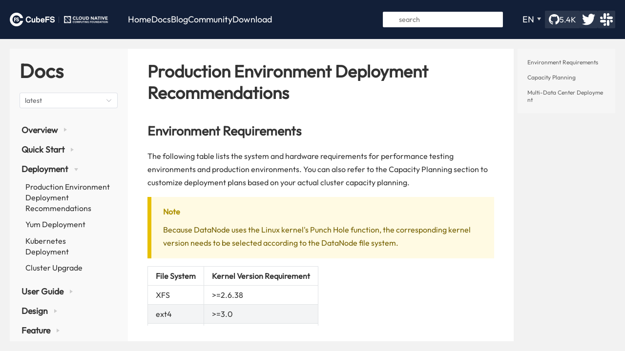

--- FILE ---
content_type: text/html
request_url: http://cubefs.io/docs/master/deploy/env.html
body_size: 10509
content:
<!DOCTYPE html>
<html lang="en-US">
  <head>
    <meta charset="utf-8">
    <meta name="viewport" content="width=device-width,initial-scale=1,maximum-scale=1,user-scalable=0">
    <meta name="generator" content="VuePress 2.0.0-beta.45">
    <style>
      :root {
        --c-bg: #fff;
      }
      html.dark {
        --c-bg: #22272e;
      }
      html, body {
        background-color: var(--c-bg);
      }
    </style>
    <!-- Google tag (gtag.js) -->
    <script async src="https://www.googletagmanager.com/gtag/js?id=G-ESXGJ17PCN"></script>
    <script>
      const { host } = window.location;
      let traceOrigin = 'https://otelcol-rum-oppocloud-test.wanyol.com'
      let monitorUrl = 'https://ocs-cn-south2.oppoer.me/cloud-oppoer-me/cloud-observation-sdk/latest/cloud-observation-rum.global.prod.js'
      let cloudEnvironment = 'test'
      if (host === 'cubefs.io') {
        traceOrigin = 'https://ums-telemetry-cn.heytapmobi.com'
        monitorUrl = 'https://ums-rum-cn.heytapimage.com/latest/cloud-observation-rum.global.prod.js'
        cloudEnvironment = 'prod'
      }
      (function (w, s, d, r, e, n) {
        (w[s] = w[s] || {
          readyListeners: [],
          onReady: function (e) {
            w[s].readyListeners.push(e);
          },
        }),
        ((e = d.createElement('script')).async = 1),
        (e.src = r),
        (n = d.getElementsByTagName('script')[0]).parentNode.insertBefore(e, n);
      })(
        window,
        'cloudObservationRum',
        document,
        monitorUrl,
      );
      cloudObservationRum.onReady(function () {
        cloudObservationRum.initialize({
          collectionSourceUrl: `${traceOrigin}/v1/traces`, // 协议+域名（应用接入页面根据接入环境返回）
          serviceName: 'cfs-site',
          moduleName: 'CubeFs官网',
          cloudEnvironment
        })
      })
    </script>  
    <script>
      window.dataLayer = window.dataLayer || [];
      function gtag(){
        dataLayer.push(arguments);
      }
      gtag('js', new Date());
      gtag('config', 'G-ESXGJ17PCN');

      const userMode = localStorage.getItem('vuepress-color-scheme');
			const systemDarkMode = window.matchMedia && window.matchMedia('(prefers-color-scheme: dark)').matches;
			if (userMode === 'dark' || (userMode !== 'light' && systemDarkMode)) {
				document.documentElement.classList.toggle('dark', true);
			}
    </script>
    <link rel="preload" fetchpriority="high" href="/images/header-bg.webp" as="image">
    <link rel="icon" href="/icon/favicon.ico"><title>CubeFS | A Cloud Native Distributed Storage System</title><meta name="description" content="CubeFS is a distributed file system and object storage service for cloud native applications.">
    <link rel="modulepreload" href="/assets/app.30f514ca.js"><link rel="modulepreload" href="/assets/pdfjs.3b5271fc.js"><link rel="modulepreload" href="/assets/lodash.0451238b.js"><link rel="modulepreload" href="/assets/env.html.11ca39ea.js"><link rel="modulepreload" href="/assets/env.html.5a3f8773.js">
    <link rel="stylesheet" href="/assets/style.a79bb91f.css">
  </head>
  <script></script>
  <body>
    <div id="app"><!--[--><div class="theme-container" data-v-7023ce71><header class="header" style="background-color:#121F38;" data-v-7023ce71 data-v-7591acbc><div class="header-left" data-v-7591acbc><div class="logo" data-v-7591acbc><div class="cubefs-logo" src="/images/v3/header-logo-big.png" data-v-7591acbc></div><div class="divide-line" data-v-7591acbc></div><div class="cloud-native-logo" src="/images/v3/header-cloud-native-logo-big.png" data-v-7591acbc></div></div><ul class="nav-wrap" data-v-7591acbc><!--[--><li class="nav-item" data-v-7591acbc><span class="nav-text" data-v-7591acbc>Home</span><!----></li><li class="nav-item" data-v-7591acbc><span class="nav-text" data-v-7591acbc>Docs</span><div class="nav-child-wrap" data-v-7591acbc><!--[--><div class="nav-child-item" data-v-7591acbc><h3 class="nav-child-item-title" data-v-7591acbc>Quick Start</h3><ul data-v-7591acbc><!--[--><li data-v-7591acbc><a href="/docs/master/quickstart/requirement" class="" aria-label="Deployment dependencies" data-v-7591acbc data-v-5320a210><!--[--><!--]--> Deployment dependencies <!--[--><!--]--></a></li><li data-v-7591acbc><a href="/docs/master/quickstart/single-deploy" class="" aria-label="Standalone Mode" data-v-7591acbc data-v-5320a210><!--[--><!--]--> Standalone Mode <!--[--><!--]--></a></li><li data-v-7591acbc><a href="/docs/master/quickstart/cluster-deploy" class="" aria-label="Distributed Mode" data-v-7591acbc data-v-5320a210><!--[--><!--]--> Distributed Mode <!--[--><!--]--></a></li><li data-v-7591acbc><a href="/docs/master/quickstart/verify" class="" aria-label="Quick Use" data-v-7591acbc data-v-5320a210><!--[--><!--]--> Quick Use <!--[--><!--]--></a></li><!--]--></ul></div><div class="nav-child-item" data-v-7591acbc><h3 class="nav-child-item-title" data-v-7591acbc>Operation Guide</h3><ul data-v-7591acbc><!--[--><li data-v-7591acbc><a href="/docs/master/ops/capacity" class="" aria-label="User Capacity Management" data-v-7591acbc data-v-5320a210><!--[--><!--]--> User Capacity Management <!--[--><!--]--></a></li><li data-v-7591acbc><a href="/docs/master/ops/zone" class="" aria-label="Zone Management" data-v-7591acbc data-v-5320a210><!--[--><!--]--> Zone Management <!--[--><!--]--></a></li><li data-v-7591acbc><a href="/docs/master/faq/troubleshoot/strategy" class="" aria-label="Common Troubleshooting Methods" data-v-7591acbc data-v-5320a210><!--[--><!--]--> Common Troubleshooting Methods <!--[--><!--]--></a></li><!--]--></ul></div><div class="nav-child-item" data-v-7591acbc><h3 class="nav-child-item-title" data-v-7591acbc>FAQ</h3><ul data-v-7591acbc><!--[--><li data-v-7591acbc><a href="/docs/master/faq/build" class="" aria-label="Compilation Issues" data-v-7591acbc data-v-5320a210><!--[--><!--]--> Compilation Issues <!--[--><!--]--></a></li><li data-v-7591acbc><a href="/docs/master/faq/fuse" class="" aria-label="Fuse Client Issues " data-v-7591acbc data-v-5320a210><!--[--><!--]--> Fuse Client Issues  <!--[--><!--]--></a></li><li data-v-7591acbc><a href="/docs/master/community/article" class="" aria-label="more " data-v-7591acbc data-v-5320a210><!--[--><!--]--> more  <!--[--><!--]--></a></li><!--]--></ul></div><!--]--></div></li><li class="nav-item" data-v-7591acbc><span class="nav-text" data-v-7591acbc>Blog</span><!----></li><li class="nav-item" data-v-7591acbc><span class="nav-text" data-v-7591acbc>Community</span><!----></li><li class="nav-item" data-v-7591acbc><span class="nav-text" data-v-7591acbc>Download</span><!----></li><!--]--></ul></div><div class="header-right" data-v-7591acbc><div class="search-box" role="search" data-v-7591acbc><input aria-label="Search" value="" class="" placeholder="search" autocomplete="off" spellcheck="false"><!----></div><div class="navbar-dropdown-wrapper language-dropdown" data-v-7591acbc data-v-7c331cd8><button class="navbar-dropdown-title" type="button" aria-label="EN" data-v-7c331cd8><span class="title font-size-18" data-v-7c331cd8>EN</span><span class="arrow down" data-v-7c331cd8></span></button><button class="navbar-dropdown-title-mobile" type="button" aria-label="EN" data-v-7c331cd8><span class="title" data-v-7c331cd8>EN</span><span class="right arrow" data-v-7c331cd8></span></button><ul style="display:none;" class="navbar-dropdown" data-v-7c331cd8><!--[--><li class="navbar-dropdown-item mr-20" data-v-7c331cd8><a href="/zh/docs/master/deploy/env.html" class="" aria-label="ZH" data-v-7c331cd8 data-v-5320a210><!--[--><!--]--> ZH <!--[--><!--]--></a></li><li class="navbar-dropdown-item mr-20" data-v-7c331cd8><a aria-current="page" href="/docs/master/deploy/env.html" class="router-link-active router-link-exact-active router-link-active" aria-label="EN" data-v-7c331cd8 data-v-5320a210><!--[--><!--]--> EN <!--[--><!--]--></a></li><!--]--></ul></div><div class="link-group" data-v-7591acbc><a class="star-wrap" href="https://github.com/cubefs/cubefs" target="_blank" data-v-7591acbc><img src="/images/github-small.svg" data-v-7591acbc><span data-v-7591acbc></span></a><a href="https://twitter.com/chubaofs" target="_blank" data-v-7591acbc><img class="img" src="/images/v3/footer-logo-bird.png" data-v-7591acbc></a><a href="https://join.slack.com/t/cubefs/shared_invite/zt-1ra17fe0i-hMqdQsm5o661aPR29LsNCg" target="_blank" data-v-7591acbc><img class="img" src="/images/v3/footer-logo-slack.png" data-v-7591acbc></a></div></div><div class="header-right-mobile" data-v-7591acbc><div class="link-group" data-v-7591acbc><a class="star-wrap" href="https://github.com/cubefs/cubefs" target="_blank" data-v-7591acbc><img src="/images/github-small.svg" data-v-7591acbc><span class="github-count" data-v-7591acbc></span></a></div><div class="operate-wrap" data-v-7591acbc><div class="search-box" role="search" data-v-7591acbc><input aria-label="Search" value="" class="" placeholder="search" autocomplete="off" spellcheck="false"><!----></div><div class="search-box-placeholder" data-v-7591acbc></div><div class="van-dropdown-menu" data-v-7591acbc><div style="" class="van-dropdown-menu__bar"><!--[--><!--]--></div><!--[--><div style="top:0px;display:none;" class="van-dropdown-item van-dropdown-item--down" data-v-7591acbc><!--[--><!----><!----><!--]--></div><!--]--></div><div class="toggle-sidebar-button menu-toggle-btn" title="toggle sidebar" aria-expanded="false" role="button" tabindex="0" data-v-7591acbc data-v-ec65ac38><div class="icon" aria-hidden="true" data-v-ec65ac38><span data-v-ec65ac38></span><span data-v-ec65ac38></span><span data-v-ec65ac38></span></div></div></div></div></header><div class="sidebar-mask" data-v-7023ce71></div><div class="is-docs-main-container main-container" data-v-7023ce71><!--[--><aside class="sidebar" data-v-7023ce71 data-v-9abb11d2><nav class="navbar-items" data-v-9abb11d2 data-v-5b406b14><!--[--><div class="navbar-item-mr navbar-item" data-v-5b406b14><a href="/" class="" aria-label="Home" data-v-5b406b14 data-v-5320a210><!--[--><!--]--> Home <!--[--><!--]--></a></div><div class="navbar-item-mr navbar-item" data-v-5b406b14><a href="/docs/master/overview/introduction.html" class="router-link-active" aria-label="Docs" data-v-5b406b14 data-v-5320a210><!--[--><!--]--> Docs <!--[--><!--]--></a></div><div class="navbar-item-mr navbar-item" data-v-5b406b14><a href="/blog" class="" aria-label="Blog" data-v-5b406b14 data-v-5320a210><!--[--><!--]--> Blog <!--[--><!--]--></a></div><div class="navbar-item-mr navbar-item" data-v-5b406b14><a href="/community" class="" aria-label="Community" data-v-5b406b14 data-v-5320a210><!--[--><!--]--> Community <!--[--><!--]--></a></div><div class="navbar-item-mr navbar-item" data-v-5b406b14><a href="/download" class="" aria-label="Download" data-v-5b406b14 data-v-5320a210><!--[--><!--]--> Download <!--[--><!--]--></a></div><div class="navbar-item-mr navbar-item" data-v-5b406b14><div class="navbar-dropdown-wrapper" data-v-5b406b14 data-v-7c331cd8><button class="navbar-dropdown-title" type="button" aria-label="EN" data-v-7c331cd8><span class="title font-size-18" data-v-7c331cd8>EN</span><span class="arrow down" data-v-7c331cd8></span></button><button class="navbar-dropdown-title-mobile" type="button" aria-label="EN" data-v-7c331cd8><span class="title" data-v-7c331cd8>EN</span><span class="right arrow" data-v-7c331cd8></span></button><ul style="display:none;" class="navbar-dropdown" data-v-7c331cd8><!--[--><li class="navbar-dropdown-item mr-20" data-v-7c331cd8><a href="/zh/docs/master/deploy/env.html" class="" aria-label="ZH" data-v-7c331cd8 data-v-5320a210><!--[--><!--]--> ZH <!--[--><!--]--></a></li><li class="navbar-dropdown-item mr-20" data-v-7c331cd8><a aria-current="page" href="/docs/master/deploy/env.html" class="router-link-active router-link-exact-active router-link-active" aria-label="EN" data-v-7c331cd8 data-v-5320a210><!--[--><!--]--> EN <!--[--><!--]--></a></li><!--]--></ul></div></div><!--]--></nav><!--[--><div class="search-top" data-v-7023ce71><!--[--><h1 class="docs-title" data-v-7023ce71>Docs</h1><!----><!--]--><div class="navbar-dropdown-wrapper version-dropdown" data-v-7023ce71 data-v-7c331cd8><button class="navbar-dropdown-title" type="button" aria-label="Version" data-v-7c331cd8><span class="title font-size-18" data-v-7c331cd8>Version</span><span class="arrow down" data-v-7c331cd8></span></button><button class="navbar-dropdown-title-mobile" type="button" aria-label="Version" data-v-7c331cd8><span class="title" data-v-7c331cd8>Version</span><span class="right arrow" data-v-7c331cd8></span></button><ul style="display:none;" class="navbar-dropdown" data-v-7c331cd8><!--[--><li class="navbar-dropdown-item mr-20" data-v-7c331cd8><a href="/docs/master/overview/introduction.md" class="" aria-label="latest" data-v-7c331cd8 data-v-5320a210><!--[--><!--]--> latest <!--[--><!--]--></a></li><li class="navbar-dropdown-item mr-20" data-v-7c331cd8><a href="/docs/release-3.5.2/overview/introduction.md" class="" aria-label="v3.5.2" data-v-7c331cd8 data-v-5320a210><!--[--><!--]--> v3.5.2 <!--[--><!--]--></a></li><li class="navbar-dropdown-item mr-20" data-v-7c331cd8><a href="/docs/release-3.5.1/overview/introduction.md" class="" aria-label="v3.5.1" data-v-7c331cd8 data-v-5320a210><!--[--><!--]--> v3.5.1 <!--[--><!--]--></a></li><li class="navbar-dropdown-item mr-20" data-v-7c331cd8><a href="/docs/release-3.5.0/overview/introduction.md" class="" aria-label="v3.5.0" data-v-7c331cd8 data-v-5320a210><!--[--><!--]--> v3.5.0 <!--[--><!--]--></a></li><li class="navbar-dropdown-item mr-20" data-v-7c331cd8><a href="/docs/release-3.4.0/overview/introduction.md" class="" aria-label="v3.4.0" data-v-7c331cd8 data-v-5320a210><!--[--><!--]--> v3.4.0 <!--[--><!--]--></a></li><li class="navbar-dropdown-item mr-20" data-v-7c331cd8><a href="/docs/release-3.3.2/overview/introduction.md" class="" aria-label="v3.3.2" data-v-7c331cd8 data-v-5320a210><!--[--><!--]--> v3.3.2 <!--[--><!--]--></a></li><li class="navbar-dropdown-item mr-20" data-v-7c331cd8><a href="/docs/release-3.3.1/overview/introduction.md" class="" aria-label="v3.3.1" data-v-7c331cd8 data-v-5320a210><!--[--><!--]--> v3.3.1 <!--[--><!--]--></a></li><li class="navbar-dropdown-item mr-20" data-v-7c331cd8><a href="/docs/release-3.3.0/overview/introduction.md" class="" aria-label="v3.3.0" data-v-7c331cd8 data-v-5320a210><!--[--><!--]--> v3.3.0 <!--[--><!--]--></a></li><li class="navbar-dropdown-item mr-20" data-v-7c331cd8><a href="/docs/release-3.2.1/overview/introduction.md" class="" aria-label="v3.2.1" data-v-7c331cd8 data-v-5320a210><!--[--><!--]--> v3.2.1 <!--[--><!--]--></a></li><!--]--></ul></div></div><!--[--><!--]--><!--]--><!--[--><ul class="sidebar-items no-mobile-sidebar-items" data-v-1ff78595><!--[--><li data-v-1ff78595><p tabindex="0" class="sidebar-item sidebar-heading collapsible">Overview <span class="right arrow"></span></p><ul style="display:none;" class="sidebar-item-children"><!--[--><li><a href="/docs/master/overview/introduction.html" class="sidebar-item" aria-label="Introduction"><!--[--><!--]--> Introduction <!--[--><!--]--></a><!----></li><li><a href="/docs/master/overview/architecture.html" class="sidebar-item" aria-label="Architecture"><!--[--><!--]--> Architecture <!--[--><!--]--></a><!----></li><!--]--></ul></li><li data-v-1ff78595><p tabindex="0" class="sidebar-item sidebar-heading collapsible">Quick Start <span class="right arrow"></span></p><ul style="display:none;" class="sidebar-item-children"><!--[--><li><a href="/docs/master/quickstart/requirement.html" class="sidebar-item" aria-label="Deployment dependencies"><!--[--><!--]--> Deployment dependencies <!--[--><!--]--></a><!----></li><li><a href="/docs/master/quickstart/single-deploy.html" class="sidebar-item" aria-label="Standalone Mode"><!--[--><!--]--> Standalone Mode <!--[--><!--]--></a><!----></li><li><a href="/docs/master/quickstart/cluster-deploy.html" class="sidebar-item" aria-label="Cluster Mode"><!--[--><!--]--> Cluster Mode <!--[--><!--]--></a><!----></li><li><a href="/docs/master/quickstart/verify.html" class="sidebar-item" aria-label="Quick Use"><!--[--><!--]--> Quick Use <!--[--><!--]--></a><!----></li><!--]--></ul></li><li data-v-1ff78595><p tabindex="0" class="sidebar-item sidebar-heading active collapsible">Deployment <span class="down arrow"></span></p><ul style="" class="sidebar-item-children"><!--[--><li><a aria-current="page" href="/docs/master/deploy/env.html" class="router-link-active router-link-exact-active router-link-active sidebar-item active" aria-label="Production Environment Deployment Recommendations"><!--[--><!--]--> Production Environment Deployment Recommendations <!--[--><!--]--></a><!----></li><li><a href="/docs/master/deploy/yum.html" class="sidebar-item" aria-label="Yum Deployment"><!--[--><!--]--> Yum Deployment <!--[--><!--]--></a><!----></li><li><a href="/docs/master/deploy/k8s.html" class="sidebar-item" aria-label="Kubernetes Deployment"><!--[--><!--]--> Kubernetes Deployment <!--[--><!--]--></a><!----></li><li><a href="/docs/master/deploy/upgrade.html" class="sidebar-item" aria-label="Cluster Upgrade"><!--[--><!--]--> Cluster Upgrade <!--[--><!--]--></a><!----></li><!--]--></ul></li><li data-v-1ff78595><p tabindex="0" class="sidebar-item sidebar-heading collapsible">User Guide <span class="right arrow"></span></p><ul style="display:none;" class="sidebar-item-children"><!--[--><li><a href="/docs/master/user-guide/volume.html" class="sidebar-item" aria-label="Create Volume"><!--[--><!--]--> Create Volume <!--[--><!--]--></a><!----></li><li><a href="/docs/master/user-guide/file.html" class="sidebar-item" aria-label="Using File Storage"><!--[--><!--]--> Using File Storage <!--[--><!--]--></a><!----></li><li><a href="/docs/master/user-guide/objectnode.html" class="sidebar-item" aria-label="Using Object Storage"><!--[--><!--]--> Using Object Storage <!--[--><!--]--></a><!----></li><li><a href="/docs/master/user-guide/blobstore.html" class="sidebar-item" aria-label="Using Erasure Coding System"><!--[--><!--]--> Using Erasure Coding System <!--[--><!--]--></a><!----></li><li><a href="/docs/master/user-guide/flashnode.html" class="sidebar-item" aria-label="Using Flash Cluster System"><!--[--><!--]--> Using Flash Cluster System <!--[--><!--]--></a><!----></li><li><a href="/docs/master/user-guide/authnode.html" class="sidebar-item" aria-label="Authnode"><!--[--><!--]--> Authnode <!--[--><!--]--></a><!----></li><li><a href="/docs/master/user-guide/gui.html" class="sidebar-item" aria-label="GUI"><!--[--><!--]--> GUI <!--[--><!--]--></a><!----></li><li><p tabindex="0" class="sidebar-item collapsible">Cli Guide <span class="right arrow"></span></p><ul style="display:none;" class="sidebar-item-children"><!--[--><li><a href="/docs/master/user-guide/cli/overview.html" class="sidebar-item" aria-label="Overview"><!--[--><!--]--> Overview <!--[--><!--]--></a><!----></li><li><a href="/docs/master/user-guide/cli/cluster.html" class="sidebar-item" aria-label="Cluster Management"><!--[--><!--]--> Cluster Management <!--[--><!--]--></a><!----></li><li><a href="/docs/master/user-guide/cli/metanode.html" class="sidebar-item" aria-label="MetaNode Management"><!--[--><!--]--> MetaNode Management <!--[--><!--]--></a><!----></li><li><a href="/docs/master/user-guide/cli/datanode.html" class="sidebar-item" aria-label="DataNode Management"><!--[--><!--]--> DataNode Management <!--[--><!--]--></a><!----></li><li><a href="/docs/master/user-guide/cli/metapartition.html" class="sidebar-item" aria-label="Meta Partition Management"><!--[--><!--]--> Meta Partition Management <!--[--><!--]--></a><!----></li><li><a href="/docs/master/user-guide/cli/datapartition.html" class="sidebar-item" aria-label="Data Partition Management"><!--[--><!--]--> Data Partition Management <!--[--><!--]--></a><!----></li><li><a href="/docs/master/user-guide/cli/flashnode.html" class="sidebar-item" aria-label="FlashNode Management"><!--[--><!--]--> FlashNode Management <!--[--><!--]--></a><!----></li><li><a href="/docs/master/user-guide/cli/config.html" class="sidebar-item" aria-label="Configuration Management"><!--[--><!--]--> Configuration Management <!--[--><!--]--></a><!----></li><li><a href="/docs/master/user-guide/cli/volume.html" class="sidebar-item" aria-label="Volume Management"><!--[--><!--]--> Volume Management <!--[--><!--]--></a><!----></li><li><a href="/docs/master/user-guide/cli/user.html" class="sidebar-item" aria-label="User Management"><!--[--><!--]--> User Management <!--[--><!--]--></a><!----></li><li><a href="/docs/master/user-guide/cli/nodeset.html" class="sidebar-item" aria-label="Nodeset Management"><!--[--><!--]--> Nodeset Management <!--[--><!--]--></a><!----></li><li><a href="/docs/master/user-guide/cli/quota.html" class="sidebar-item" aria-label="Quota Management"><!--[--><!--]--> Quota Management <!--[--><!--]--></a><!----></li><li><a href="/docs/master/user-guide/cli/blobstore-cli.html" class="sidebar-item" aria-label="Using blobstore-cli Tool"><!--[--><!--]--> Using blobstore-cli Tool <!--[--><!--]--></a><!----></li><!--]--></ul></li><!--]--></ul></li><li data-v-1ff78595><p tabindex="0" class="sidebar-item sidebar-heading collapsible">Design <span class="right arrow"></span></p><ul style="display:none;" class="sidebar-item-children"><!--[--><li><a href="/docs/master/design/master.html" class="sidebar-item" aria-label="Resource Management Subsystem"><!--[--><!--]--> Resource Management Subsystem <!--[--><!--]--></a><!----></li><li><a href="/docs/master/design/metanode.html" class="sidebar-item" aria-label="Metadata Subsystem"><!--[--><!--]--> Metadata Subsystem <!--[--><!--]--></a><!----></li><li><a href="/docs/master/design/datanode.html" class="sidebar-item" aria-label="Multiple Replica Subsystem"><!--[--><!--]--> Multiple Replica Subsystem <!--[--><!--]--></a><!----></li><li><a href="/docs/master/design/blobstore.html" class="sidebar-item" aria-label="Erasure Code Subsystem"><!--[--><!--]--> Erasure Code Subsystem <!--[--><!--]--></a><!----></li><li><a href="/docs/master/design/objectnode.html" class="sidebar-item" aria-label="Object Gateway"><!--[--><!--]--> Object Gateway <!--[--><!--]--></a><!----></li><li><a href="/docs/master/design/client.html" class="sidebar-item" aria-label="Client"><!--[--><!--]--> Client <!--[--><!--]--></a><!----></li><li><a href="/docs/master/design/lcnode.html" class="sidebar-item" aria-label="LcNode"><!--[--><!--]--> LcNode <!--[--><!--]--></a><!----></li><li><a href="/docs/master/design/authnode.html" class="sidebar-item" aria-label="Authentication"><!--[--><!--]--> Authentication <!--[--><!--]--></a><!----></li><li><a href="/docs/master/design/kernelclient.html" class="sidebar-item" aria-label="Kernel Client"><!--[--><!--]--> Kernel Client <!--[--><!--]--></a><!----></li><!--]--></ul></li><li data-v-1ff78595><p tabindex="0" class="sidebar-item sidebar-heading collapsible">Feature <span class="right arrow"></span></p><ul style="display:none;" class="sidebar-item-children"><!--[--><li><a href="/docs/master/feature/cache.html" class="sidebar-item" aria-label="Local Cache"><!--[--><!--]--> Local Cache <!--[--><!--]--></a><!----></li><li><a href="/docs/master/feature/flash.html" class="sidebar-item" aria-label="flash cluster"><!--[--><!--]--> flash cluster <!--[--><!--]--></a><!----></li><li><a href="/docs/master/feature/qos.html" class="sidebar-item" aria-label="QoS Management"><!--[--><!--]--> QoS Management <!--[--><!--]--></a><!----></li><li><a href="/docs/master/feature/quota.html" class="sidebar-item" aria-label="Directory File Count and Quota Management"><!--[--><!--]--> Directory File Count and Quota Management <!--[--><!--]--></a><!----></li><li><a href="/docs/master/feature/trash.html" class="sidebar-item" aria-label="Trash"><!--[--><!--]--> Trash <!--[--><!--]--></a><!----></li><li><a href="/docs/master/feature/autofs.html" class="sidebar-item" aria-label="Cfsauto"><!--[--><!--]--> Cfsauto <!--[--><!--]--></a><!----></li><li><a href="/docs/master/feature/hybridcloud.html" class="sidebar-item" aria-label="Intelligent Tiering"><!--[--><!--]--> Intelligent Tiering <!--[--><!--]--></a><!----></li><!--]--></ul></li><li data-v-1ff78595><p tabindex="0" class="sidebar-item sidebar-heading collapsible">Test and Evaluation <span class="right arrow"></span></p><ul style="display:none;" class="sidebar-item-children"><!--[--><li><a href="/docs/master/evaluation/env.html" class="sidebar-item" aria-label="Environment Preparation"><!--[--><!--]--> Environment Preparation <!--[--><!--]--></a><!----></li><li><a href="/docs/master/evaluation/tiny.html" class="sidebar-item" aria-label="Small file performance evaluation"><!--[--><!--]--> Small file performance evaluation <!--[--><!--]--></a><!----></li><li><a href="/docs/master/evaluation/io.html" class="sidebar-item" aria-label="IO Performance Evaluation"><!--[--><!--]--> IO Performance Evaluation <!--[--><!--]--></a><!----></li><li><a href="/docs/master/evaluation/meta.html" class="sidebar-item" aria-label="MetaData performance evaluation"><!--[--><!--]--> MetaData performance evaluation <!--[--><!--]--></a><!----></li><li><a href="/docs/master/evaluation/fuse.html" class="sidebar-item" aria-label="Optimizing FUSE Parameters"><!--[--><!--]--> Optimizing FUSE Parameters <!--[--><!--]--></a><!----></li><!--]--></ul></li><li data-v-1ff78595><p tabindex="0" class="sidebar-item sidebar-heading collapsible">Ops <span class="right arrow"></span></p><ul style="display:none;" class="sidebar-item-children"><!--[--><li><a href="/docs/master/ops/capacity.html" class="sidebar-item" aria-label="User Capacity Management"><!--[--><!--]--> User Capacity Management <!--[--><!--]--></a><!----></li><li><a href="/docs/master/ops/zone.html" class="sidebar-item" aria-label="Zone Management"><!--[--><!--]--> Zone Management <!--[--><!--]--></a><!----></li><li><a href="/docs/master/ops/log.html" class="sidebar-item" aria-label="Log Processing"><!--[--><!--]--> Log Processing <!--[--><!--]--></a><!----></li><li><p tabindex="0" class="sidebar-item collapsible">Config Manage <span class="right arrow"></span></p><ul style="display:none;" class="sidebar-item-children"><!--[--><li><a href="/docs/master/ops/configs/master.html" class="sidebar-item" aria-label="Master Configuration"><!--[--><!--]--> Master Configuration <!--[--><!--]--></a><!----></li><li><a href="/docs/master/ops/configs/metanode.html" class="sidebar-item" aria-label="MetaNode Configuration"><!--[--><!--]--> MetaNode Configuration <!--[--><!--]--></a><!----></li><li><a href="/docs/master/ops/configs/datanode.html" class="sidebar-item" aria-label="DataNode Configuration"><!--[--><!--]--> DataNode Configuration <!--[--><!--]--></a><!----></li><li><a href="/docs/master/ops/configs/objectnode.html" class="sidebar-item" aria-label="ObjectNode Configuration"><!--[--><!--]--> ObjectNode Configuration <!--[--><!--]--></a><!----></li><li><a href="/docs/master/ops/configs/client.html" class="sidebar-item" aria-label="Client Configuration"><!--[--><!--]--> Client Configuration <!--[--><!--]--></a><!----></li><li><a href="/docs/master/ops/configs/lcnode.html" class="sidebar-item" aria-label="LcNode Configuration"><!--[--><!--]--> LcNode Configuration <!--[--><!--]--></a><!----></li><li><a href="/docs/master/ops/configs/flashnode.html" class="sidebar-item" aria-label="FlashNode Configuration"><!--[--><!--]--> FlashNode Configuration <!--[--><!--]--></a><!----></li><li><a href="/docs/master/ops/configs/blobstore/base.html" class="sidebar-item" aria-label="Erasure Code Basic Configuration"><!--[--><!--]--> Erasure Code Basic Configuration <!--[--><!--]--></a><!----></li><li><a href="/docs/master/ops/configs/blobstore/rpc.html" class="sidebar-item" aria-label="Erasure Code RPC Configuration"><!--[--><!--]--> Erasure Code RPC Configuration <!--[--><!--]--></a><!----></li><li><a href="/docs/master/ops/configs/blobstore/cm.html" class="sidebar-item" aria-label="Clustermgr Configuration"><!--[--><!--]--> Clustermgr Configuration <!--[--><!--]--></a><!----></li><li><a href="/docs/master/ops/configs/blobstore/access.html" class="sidebar-item" aria-label="Access Configuration"><!--[--><!--]--> Access Configuration <!--[--><!--]--></a><!----></li><li><a href="/docs/master/ops/configs/blobstore/proxy.html" class="sidebar-item" aria-label="Proxy Configuration"><!--[--><!--]--> Proxy Configuration <!--[--><!--]--></a><!----></li><li><a href="/docs/master/ops/configs/blobstore/blobnode.html" class="sidebar-item" aria-label="BlobNode Configuration"><!--[--><!--]--> BlobNode Configuration <!--[--><!--]--></a><!----></li><li><a href="/docs/master/ops/configs/blobstore/scheduler.html" class="sidebar-item" aria-label="Scheduler Configuration"><!--[--><!--]--> Scheduler Configuration <!--[--><!--]--></a><!----></li><li><a href="/docs/master/ops/configs/config.html" class="sidebar-item" aria-label="Cluster Configuration Modification"><!--[--><!--]--> Cluster Configuration Modification <!--[--><!--]--></a><!----></li><!--]--></ul></li><li><a href="/docs/master/ops/auto-ops.html" class="sidebar-item" aria-label="Automated Operation and Maintenance"><!--[--><!--]--> Automated Operation and Maintenance <!--[--><!--]--></a><!----></li><!--]--></ul></li><li data-v-1ff78595><p tabindex="0" class="sidebar-item sidebar-heading collapsible">Security <span class="right arrow"></span></p><ul style="display:none;" class="sidebar-item-children"><!--[--><li><a href="/docs/master/security/security_practice.html" class="sidebar-item" aria-label="CubeFS Best Security Practices"><!--[--><!--]--> CubeFS Best Security Practices <!--[--><!--]--></a><!----></li><!--]--></ul></li><li data-v-1ff78595><p tabindex="0" class="sidebar-item sidebar-heading collapsible">Ecology <span class="right arrow"></span></p><ul style="display:none;" class="sidebar-item-children"><!--[--><li><a href="/docs/master/ecology/hadoop.html" class="sidebar-item" aria-label="Integration with Hadoop"><!--[--><!--]--> Integration with Hadoop <!--[--><!--]--></a><!----></li><li><a href="/docs/master/ecology/k8s.html" class="sidebar-item" aria-label="Integration with Kubernetes"><!--[--><!--]--> Integration with Kubernetes <!--[--><!--]--></a><!----></li><li><a href="/docs/master/ecology/prometheus.html" class="sidebar-item" aria-label="Integration with Prometheus"><!--[--><!--]--> Integration with Prometheus <!--[--><!--]--></a><!----></li><li><a href="/docs/master/ecology/grafana.html" class="sidebar-item" aria-label="Integration with Grafana"><!--[--><!--]--> Integration with Grafana <!--[--><!--]--></a><!----></li><!--]--></ul></li><li data-v-1ff78595><p tabindex="0" class="sidebar-item sidebar-heading collapsible">Dev Guide <span class="right arrow"></span></p><ul style="display:none;" class="sidebar-item-children"><!--[--><li><a href="/docs/master/dev-guide/code.html" class="sidebar-item" aria-label="Special Status Code Explanation"><!--[--><!--]--> Special Status Code Explanation <!--[--><!--]--></a><!----></li><li><p tabindex="0" class="sidebar-item collapsible">Manage API <span class="right arrow"></span></p><ul style="display:none;" class="sidebar-item-children"><!--[--><li><a href="/docs/master/dev-guide/admin-api/master/cluster.html" class="sidebar-item" aria-label="Cluster Management"><!--[--><!--]--> Cluster Management <!--[--><!--]--></a><!----></li><li><a href="/docs/master/dev-guide/admin-api/master/metanode.html" class="sidebar-item" aria-label="Metadata Node Management"><!--[--><!--]--> Metadata Node Management <!--[--><!--]--></a><!----></li><li><a href="/docs/master/dev-guide/admin-api/master/datanode.html" class="sidebar-item" aria-label="DataNode Management"><!--[--><!--]--> DataNode Management <!--[--><!--]--></a><!----></li><li><a href="/docs/master/dev-guide/admin-api/master/volume.html" class="sidebar-item" aria-label="Volume Management"><!--[--><!--]--> Volume Management <!--[--><!--]--></a><!----></li><li><a href="/docs/master/dev-guide/admin-api/master/meta-partition.html" class="sidebar-item" aria-label="Metadata Shard Management"><!--[--><!--]--> Metadata Shard Management <!--[--><!--]--></a><!----></li><li><a href="/docs/master/dev-guide/admin-api/master/data-partition.html" class="sidebar-item" aria-label="Data Shard Management"><!--[--><!--]--> Data Shard Management <!--[--><!--]--></a><!----></li><li><a href="/docs/master/dev-guide/admin-api/master/management.html" class="sidebar-item" aria-label="Resource Management"><!--[--><!--]--> Resource Management <!--[--><!--]--></a><!----></li><li><a href="/docs/master/dev-guide/admin-api/master/user.html" class="sidebar-item" aria-label="User Management"><!--[--><!--]--> User Management <!--[--><!--]--></a><!----></li><li><a href="/docs/master/dev-guide/admin-api/master/failureDomain.html" class="sidebar-item" aria-label="Fault Domain Configuration and Management"><!--[--><!--]--> Fault Domain Configuration and Management <!--[--><!--]--></a><!----></li><li><a href="/docs/master/dev-guide/admin-api/metanode/partition.html" class="sidebar-item" aria-label="Metadata Shard Management"><!--[--><!--]--> Metadata Shard Management <!--[--><!--]--></a><!----></li><li><a href="/docs/master/dev-guide/admin-api/metanode/inode.html" class="sidebar-item" aria-label="Inode Management"><!--[--><!--]--> Inode Management <!--[--><!--]--></a><!----></li><li><a href="/docs/master/dev-guide/admin-api/metanode/dentry.html" class="sidebar-item" aria-label="Debugging Dentries"><!--[--><!--]--> Debugging Dentries <!--[--><!--]--></a><!----></li><li><a href="/docs/master/dev-guide/admin-api/blobstore/base.html" class="sidebar-item" aria-label="Reed-Solomon Code General Management"><!--[--><!--]--> Reed-Solomon Code General Management <!--[--><!--]--></a><!----></li><li><a href="/docs/master/dev-guide/admin-api/blobstore/cm.html" class="sidebar-item" aria-label="Clustermgr Management"><!--[--><!--]--> Clustermgr Management <!--[--><!--]--></a><!----></li><li><a href="/docs/master/dev-guide/admin-api/blobstore/blobnode.html" class="sidebar-item" aria-label="BlobNode Management"><!--[--><!--]--> BlobNode Management <!--[--><!--]--></a><!----></li><li><a href="/docs/master/dev-guide/admin-api/blobstore/access.html" class="sidebar-item" aria-label="Access Management"><!--[--><!--]--> Access Management <!--[--><!--]--></a><!----></li><li><a href="/docs/master/dev-guide/admin-api/blobstore/scheduler.html" class="sidebar-item" aria-label="Scheduler Management"><!--[--><!--]--> Scheduler Management <!--[--><!--]--></a><!----></li><!--]--></ul></li><!--]--></ul></li><li data-v-1ff78595><p tabindex="0" class="sidebar-item sidebar-heading collapsible">FAQ <span class="right arrow"></span></p><ul style="display:none;" class="sidebar-item-children"><!--[--><li><a href="/docs/master/faq/development.html" class="sidebar-item" aria-label="CubeFS History"><!--[--><!--]--> CubeFS History <!--[--><!--]--></a><!----></li><li><a href="/docs/master/faq/build.html" class="sidebar-item" aria-label="Compilation Issues"><!--[--><!--]--> Compilation Issues <!--[--><!--]--></a><!----></li><li><a href="/docs/master/faq/fuse.html" class="sidebar-item" aria-label="Fuse Client Issues"><!--[--><!--]--> Fuse Client Issues <!--[--><!--]--></a><!----></li><li><a href="/docs/master/faq/kafka.html" class="sidebar-item" aria-label="Kafka consumption issues"><!--[--><!--]--> Kafka consumption issues <!--[--><!--]--></a><!----></li><li><a href="/docs/master/faq/troubleshoot/strategy.html" class="sidebar-item" aria-label="Common Troubleshooting Methods"><!--[--><!--]--> Common Troubleshooting Methods <!--[--><!--]--></a><!----></li><li><a href="/docs/master/faq/troubleshoot/case.html" class="sidebar-item" aria-label="FAQ"><!--[--><!--]--> FAQ <!--[--><!--]--></a><!----></li><!--]--></ul></li><li data-v-1ff78595><p tabindex="0" class="sidebar-item sidebar-heading collapsible">Community <span class="right arrow"></span></p><ul style="display:none;" class="sidebar-item-children"><!--[--><li><a href="/docs/master/community/overview.html" class="sidebar-item" aria-label="Join the Community"><!--[--><!--]--> Join the Community <!--[--><!--]--></a><!----></li><li><a href="/docs/master/community/article.html" class="sidebar-item" aria-label="Article Collection"><!--[--><!--]--> Article Collection <!--[--><!--]--></a><!----></li><!--]--></ul></li><li data-v-1ff78595><p tabindex="0" class="sidebar-item sidebar-heading collapsible">Version <span class="right arrow"></span></p><ul style="display:none;" class="sidebar-item-children"><!--[--><li><a href="/docs/master/version/plan.html" class="sidebar-item" aria-label="Version plan"><!--[--><!--]--> Version plan <!--[--><!--]--></a><!----></li><!--]--></ul></li><!--]--></ul><ul class="sidebar-items mobile-sidebar-items" data-v-1ff78595><!--[--><li data-v-1ff78595><p tabindex="0" class="sidebar-item sidebar-heading collapsible">Overview <span class="right arrow"></span></p><ul style="display:none;" class="sidebar-item-children"><!--[--><li><a href="/docs/master/overview/introduction.html" class="sidebar-item" aria-label="Introduction"><!--[--><!--]--> Introduction <!--[--><!--]--></a><!----></li><li><a href="/docs/master/overview/architecture.html" class="sidebar-item" aria-label="Architecture"><!--[--><!--]--> Architecture <!--[--><!--]--></a><!----></li><!--]--></ul></li><li data-v-1ff78595><p tabindex="0" class="sidebar-item sidebar-heading collapsible">Quick Start <span class="right arrow"></span></p><ul style="display:none;" class="sidebar-item-children"><!--[--><li><a href="/docs/master/quickstart/requirement.html" class="sidebar-item" aria-label="Deployment dependencies"><!--[--><!--]--> Deployment dependencies <!--[--><!--]--></a><!----></li><li><a href="/docs/master/quickstart/single-deploy.html" class="sidebar-item" aria-label="Standalone Mode"><!--[--><!--]--> Standalone Mode <!--[--><!--]--></a><!----></li><li><a href="/docs/master/quickstart/cluster-deploy.html" class="sidebar-item" aria-label="Cluster Mode"><!--[--><!--]--> Cluster Mode <!--[--><!--]--></a><!----></li><li><a href="/docs/master/quickstart/verify.html" class="sidebar-item" aria-label="Quick Use"><!--[--><!--]--> Quick Use <!--[--><!--]--></a><!----></li><!--]--></ul></li><li data-v-1ff78595><p tabindex="0" class="sidebar-item sidebar-heading active collapsible">Deployment <span class="down arrow"></span></p><ul style="" class="sidebar-item-children"><!--[--><li><a aria-current="page" href="/docs/master/deploy/env.html" class="router-link-active router-link-exact-active router-link-active sidebar-item active" aria-label="Production Environment Deployment Recommendations"><!--[--><!--]--> Production Environment Deployment Recommendations <!--[--><!--]--></a><ul style="" class="sidebar-item-children"><!--[--><li><a aria-current="page" href="/docs/master/deploy/env.html#environment-requirements" class="router-link-active router-link-exact-active sidebar-item" aria-label="Environment Requirements"><!--[--><!--]--> Environment Requirements <!--[--><!--]--></a><!----></li><li><a aria-current="page" href="/docs/master/deploy/env.html#capacity-planning" class="router-link-active router-link-exact-active sidebar-item" aria-label="Capacity Planning"><!--[--><!--]--> Capacity Planning <!--[--><!--]--></a><!----></li><li><a aria-current="page" href="/docs/master/deploy/env.html#multi-data-center-deployment" class="router-link-active router-link-exact-active sidebar-item" aria-label="Multi-Data Center Deployment"><!--[--><!--]--> Multi-Data Center Deployment <!--[--><!--]--></a><!----></li><!--]--></ul></li><li><a href="/docs/master/deploy/yum.html" class="sidebar-item" aria-label="Yum Deployment"><!--[--><!--]--> Yum Deployment <!--[--><!--]--></a><!----></li><li><a href="/docs/master/deploy/k8s.html" class="sidebar-item" aria-label="Kubernetes Deployment"><!--[--><!--]--> Kubernetes Deployment <!--[--><!--]--></a><!----></li><li><a href="/docs/master/deploy/upgrade.html" class="sidebar-item" aria-label="Cluster Upgrade"><!--[--><!--]--> Cluster Upgrade <!--[--><!--]--></a><!----></li><!--]--></ul></li><li data-v-1ff78595><p tabindex="0" class="sidebar-item sidebar-heading collapsible">User Guide <span class="right arrow"></span></p><ul style="display:none;" class="sidebar-item-children"><!--[--><li><a href="/docs/master/user-guide/volume.html" class="sidebar-item" aria-label="Create Volume"><!--[--><!--]--> Create Volume <!--[--><!--]--></a><!----></li><li><a href="/docs/master/user-guide/file.html" class="sidebar-item" aria-label="Using File Storage"><!--[--><!--]--> Using File Storage <!--[--><!--]--></a><!----></li><li><a href="/docs/master/user-guide/objectnode.html" class="sidebar-item" aria-label="Using Object Storage"><!--[--><!--]--> Using Object Storage <!--[--><!--]--></a><!----></li><li><a href="/docs/master/user-guide/blobstore.html" class="sidebar-item" aria-label="Using Erasure Coding System"><!--[--><!--]--> Using Erasure Coding System <!--[--><!--]--></a><!----></li><li><a href="/docs/master/user-guide/flashnode.html" class="sidebar-item" aria-label="Using Flash Cluster System"><!--[--><!--]--> Using Flash Cluster System <!--[--><!--]--></a><!----></li><li><a href="/docs/master/user-guide/authnode.html" class="sidebar-item" aria-label="Authnode"><!--[--><!--]--> Authnode <!--[--><!--]--></a><!----></li><li><a href="/docs/master/user-guide/gui.html" class="sidebar-item" aria-label="GUI"><!--[--><!--]--> GUI <!--[--><!--]--></a><!----></li><li><p tabindex="0" class="sidebar-item collapsible">Cli Guide <span class="right arrow"></span></p><ul style="display:none;" class="sidebar-item-children"><!--[--><li><a href="/docs/master/user-guide/cli/overview.html" class="sidebar-item" aria-label="Overview"><!--[--><!--]--> Overview <!--[--><!--]--></a><!----></li><li><a href="/docs/master/user-guide/cli/cluster.html" class="sidebar-item" aria-label="Cluster Management"><!--[--><!--]--> Cluster Management <!--[--><!--]--></a><!----></li><li><a href="/docs/master/user-guide/cli/metanode.html" class="sidebar-item" aria-label="MetaNode Management"><!--[--><!--]--> MetaNode Management <!--[--><!--]--></a><!----></li><li><a href="/docs/master/user-guide/cli/datanode.html" class="sidebar-item" aria-label="DataNode Management"><!--[--><!--]--> DataNode Management <!--[--><!--]--></a><!----></li><li><a href="/docs/master/user-guide/cli/metapartition.html" class="sidebar-item" aria-label="Meta Partition Management"><!--[--><!--]--> Meta Partition Management <!--[--><!--]--></a><!----></li><li><a href="/docs/master/user-guide/cli/datapartition.html" class="sidebar-item" aria-label="Data Partition Management"><!--[--><!--]--> Data Partition Management <!--[--><!--]--></a><!----></li><li><a href="/docs/master/user-guide/cli/flashnode.html" class="sidebar-item" aria-label="FlashNode Management"><!--[--><!--]--> FlashNode Management <!--[--><!--]--></a><!----></li><li><a href="/docs/master/user-guide/cli/config.html" class="sidebar-item" aria-label="Configuration Management"><!--[--><!--]--> Configuration Management <!--[--><!--]--></a><!----></li><li><a href="/docs/master/user-guide/cli/volume.html" class="sidebar-item" aria-label="Volume Management"><!--[--><!--]--> Volume Management <!--[--><!--]--></a><!----></li><li><a href="/docs/master/user-guide/cli/user.html" class="sidebar-item" aria-label="User Management"><!--[--><!--]--> User Management <!--[--><!--]--></a><!----></li><li><a href="/docs/master/user-guide/cli/nodeset.html" class="sidebar-item" aria-label="Nodeset Management"><!--[--><!--]--> Nodeset Management <!--[--><!--]--></a><!----></li><li><a href="/docs/master/user-guide/cli/quota.html" class="sidebar-item" aria-label="Quota Management"><!--[--><!--]--> Quota Management <!--[--><!--]--></a><!----></li><li><a href="/docs/master/user-guide/cli/blobstore-cli.html" class="sidebar-item" aria-label="Using blobstore-cli Tool"><!--[--><!--]--> Using blobstore-cli Tool <!--[--><!--]--></a><!----></li><!--]--></ul></li><!--]--></ul></li><li data-v-1ff78595><p tabindex="0" class="sidebar-item sidebar-heading collapsible">Design <span class="right arrow"></span></p><ul style="display:none;" class="sidebar-item-children"><!--[--><li><a href="/docs/master/design/master.html" class="sidebar-item" aria-label="Resource Management Subsystem"><!--[--><!--]--> Resource Management Subsystem <!--[--><!--]--></a><!----></li><li><a href="/docs/master/design/metanode.html" class="sidebar-item" aria-label="Metadata Subsystem"><!--[--><!--]--> Metadata Subsystem <!--[--><!--]--></a><!----></li><li><a href="/docs/master/design/datanode.html" class="sidebar-item" aria-label="Multiple Replica Subsystem"><!--[--><!--]--> Multiple Replica Subsystem <!--[--><!--]--></a><!----></li><li><a href="/docs/master/design/blobstore.html" class="sidebar-item" aria-label="Erasure Code Subsystem"><!--[--><!--]--> Erasure Code Subsystem <!--[--><!--]--></a><!----></li><li><a href="/docs/master/design/objectnode.html" class="sidebar-item" aria-label="Object Gateway"><!--[--><!--]--> Object Gateway <!--[--><!--]--></a><!----></li><li><a href="/docs/master/design/client.html" class="sidebar-item" aria-label="Client"><!--[--><!--]--> Client <!--[--><!--]--></a><!----></li><li><a href="/docs/master/design/lcnode.html" class="sidebar-item" aria-label="LcNode"><!--[--><!--]--> LcNode <!--[--><!--]--></a><!----></li><li><a href="/docs/master/design/authnode.html" class="sidebar-item" aria-label="Authentication"><!--[--><!--]--> Authentication <!--[--><!--]--></a><!----></li><li><a href="/docs/master/design/kernelclient.html" class="sidebar-item" aria-label="Kernel Client"><!--[--><!--]--> Kernel Client <!--[--><!--]--></a><!----></li><!--]--></ul></li><li data-v-1ff78595><p tabindex="0" class="sidebar-item sidebar-heading collapsible">Feature <span class="right arrow"></span></p><ul style="display:none;" class="sidebar-item-children"><!--[--><li><a href="/docs/master/feature/cache.html" class="sidebar-item" aria-label="Local Cache"><!--[--><!--]--> Local Cache <!--[--><!--]--></a><!----></li><li><a href="/docs/master/feature/flash.html" class="sidebar-item" aria-label="flash cluster"><!--[--><!--]--> flash cluster <!--[--><!--]--></a><!----></li><li><a href="/docs/master/feature/qos.html" class="sidebar-item" aria-label="QoS Management"><!--[--><!--]--> QoS Management <!--[--><!--]--></a><!----></li><li><a href="/docs/master/feature/quota.html" class="sidebar-item" aria-label="Directory File Count and Quota Management"><!--[--><!--]--> Directory File Count and Quota Management <!--[--><!--]--></a><!----></li><li><a href="/docs/master/feature/trash.html" class="sidebar-item" aria-label="Trash"><!--[--><!--]--> Trash <!--[--><!--]--></a><!----></li><li><a href="/docs/master/feature/autofs.html" class="sidebar-item" aria-label="Cfsauto"><!--[--><!--]--> Cfsauto <!--[--><!--]--></a><!----></li><li><a href="/docs/master/feature/hybridcloud.html" class="sidebar-item" aria-label="Intelligent Tiering"><!--[--><!--]--> Intelligent Tiering <!--[--><!--]--></a><!----></li><!--]--></ul></li><li data-v-1ff78595><p tabindex="0" class="sidebar-item sidebar-heading collapsible">Test and Evaluation <span class="right arrow"></span></p><ul style="display:none;" class="sidebar-item-children"><!--[--><li><a href="/docs/master/evaluation/env.html" class="sidebar-item" aria-label="Environment Preparation"><!--[--><!--]--> Environment Preparation <!--[--><!--]--></a><!----></li><li><a href="/docs/master/evaluation/tiny.html" class="sidebar-item" aria-label="Small file performance evaluation"><!--[--><!--]--> Small file performance evaluation <!--[--><!--]--></a><!----></li><li><a href="/docs/master/evaluation/io.html" class="sidebar-item" aria-label="IO Performance Evaluation"><!--[--><!--]--> IO Performance Evaluation <!--[--><!--]--></a><!----></li><li><a href="/docs/master/evaluation/meta.html" class="sidebar-item" aria-label="MetaData performance evaluation"><!--[--><!--]--> MetaData performance evaluation <!--[--><!--]--></a><!----></li><li><a href="/docs/master/evaluation/fuse.html" class="sidebar-item" aria-label="Optimizing FUSE Parameters"><!--[--><!--]--> Optimizing FUSE Parameters <!--[--><!--]--></a><!----></li><!--]--></ul></li><li data-v-1ff78595><p tabindex="0" class="sidebar-item sidebar-heading collapsible">Ops <span class="right arrow"></span></p><ul style="display:none;" class="sidebar-item-children"><!--[--><li><a href="/docs/master/ops/capacity.html" class="sidebar-item" aria-label="User Capacity Management"><!--[--><!--]--> User Capacity Management <!--[--><!--]--></a><!----></li><li><a href="/docs/master/ops/zone.html" class="sidebar-item" aria-label="Zone Management"><!--[--><!--]--> Zone Management <!--[--><!--]--></a><!----></li><li><a href="/docs/master/ops/log.html" class="sidebar-item" aria-label="Log Processing"><!--[--><!--]--> Log Processing <!--[--><!--]--></a><!----></li><li><p tabindex="0" class="sidebar-item collapsible">Config Manage <span class="right arrow"></span></p><ul style="display:none;" class="sidebar-item-children"><!--[--><li><a href="/docs/master/ops/configs/master.html" class="sidebar-item" aria-label="Master Configuration"><!--[--><!--]--> Master Configuration <!--[--><!--]--></a><!----></li><li><a href="/docs/master/ops/configs/metanode.html" class="sidebar-item" aria-label="MetaNode Configuration"><!--[--><!--]--> MetaNode Configuration <!--[--><!--]--></a><!----></li><li><a href="/docs/master/ops/configs/datanode.html" class="sidebar-item" aria-label="DataNode Configuration"><!--[--><!--]--> DataNode Configuration <!--[--><!--]--></a><!----></li><li><a href="/docs/master/ops/configs/objectnode.html" class="sidebar-item" aria-label="ObjectNode Configuration"><!--[--><!--]--> ObjectNode Configuration <!--[--><!--]--></a><!----></li><li><a href="/docs/master/ops/configs/client.html" class="sidebar-item" aria-label="Client Configuration"><!--[--><!--]--> Client Configuration <!--[--><!--]--></a><!----></li><li><a href="/docs/master/ops/configs/lcnode.html" class="sidebar-item" aria-label="LcNode Configuration"><!--[--><!--]--> LcNode Configuration <!--[--><!--]--></a><!----></li><li><a href="/docs/master/ops/configs/flashnode.html" class="sidebar-item" aria-label="FlashNode Configuration"><!--[--><!--]--> FlashNode Configuration <!--[--><!--]--></a><!----></li><li><a href="/docs/master/ops/configs/blobstore/base.html" class="sidebar-item" aria-label="Erasure Code Basic Configuration"><!--[--><!--]--> Erasure Code Basic Configuration <!--[--><!--]--></a><!----></li><li><a href="/docs/master/ops/configs/blobstore/rpc.html" class="sidebar-item" aria-label="Erasure Code RPC Configuration"><!--[--><!--]--> Erasure Code RPC Configuration <!--[--><!--]--></a><!----></li><li><a href="/docs/master/ops/configs/blobstore/cm.html" class="sidebar-item" aria-label="Clustermgr Configuration"><!--[--><!--]--> Clustermgr Configuration <!--[--><!--]--></a><!----></li><li><a href="/docs/master/ops/configs/blobstore/access.html" class="sidebar-item" aria-label="Access Configuration"><!--[--><!--]--> Access Configuration <!--[--><!--]--></a><!----></li><li><a href="/docs/master/ops/configs/blobstore/proxy.html" class="sidebar-item" aria-label="Proxy Configuration"><!--[--><!--]--> Proxy Configuration <!--[--><!--]--></a><!----></li><li><a href="/docs/master/ops/configs/blobstore/blobnode.html" class="sidebar-item" aria-label="BlobNode Configuration"><!--[--><!--]--> BlobNode Configuration <!--[--><!--]--></a><!----></li><li><a href="/docs/master/ops/configs/blobstore/scheduler.html" class="sidebar-item" aria-label="Scheduler Configuration"><!--[--><!--]--> Scheduler Configuration <!--[--><!--]--></a><!----></li><li><a href="/docs/master/ops/configs/config.html" class="sidebar-item" aria-label="Cluster Configuration Modification"><!--[--><!--]--> Cluster Configuration Modification <!--[--><!--]--></a><!----></li><!--]--></ul></li><li><a href="/docs/master/ops/auto-ops.html" class="sidebar-item" aria-label="Automated Operation and Maintenance"><!--[--><!--]--> Automated Operation and Maintenance <!--[--><!--]--></a><!----></li><!--]--></ul></li><li data-v-1ff78595><p tabindex="0" class="sidebar-item sidebar-heading collapsible">Security <span class="right arrow"></span></p><ul style="display:none;" class="sidebar-item-children"><!--[--><li><a href="/docs/master/security/security_practice.html" class="sidebar-item" aria-label="CubeFS Best Security Practices"><!--[--><!--]--> CubeFS Best Security Practices <!--[--><!--]--></a><!----></li><!--]--></ul></li><li data-v-1ff78595><p tabindex="0" class="sidebar-item sidebar-heading collapsible">Ecology <span class="right arrow"></span></p><ul style="display:none;" class="sidebar-item-children"><!--[--><li><a href="/docs/master/ecology/hadoop.html" class="sidebar-item" aria-label="Integration with Hadoop"><!--[--><!--]--> Integration with Hadoop <!--[--><!--]--></a><!----></li><li><a href="/docs/master/ecology/k8s.html" class="sidebar-item" aria-label="Integration with Kubernetes"><!--[--><!--]--> Integration with Kubernetes <!--[--><!--]--></a><!----></li><li><a href="/docs/master/ecology/prometheus.html" class="sidebar-item" aria-label="Integration with Prometheus"><!--[--><!--]--> Integration with Prometheus <!--[--><!--]--></a><!----></li><li><a href="/docs/master/ecology/grafana.html" class="sidebar-item" aria-label="Integration with Grafana"><!--[--><!--]--> Integration with Grafana <!--[--><!--]--></a><!----></li><!--]--></ul></li><li data-v-1ff78595><p tabindex="0" class="sidebar-item sidebar-heading collapsible">Dev Guide <span class="right arrow"></span></p><ul style="display:none;" class="sidebar-item-children"><!--[--><li><a href="/docs/master/dev-guide/code.html" class="sidebar-item" aria-label="Special Status Code Explanation"><!--[--><!--]--> Special Status Code Explanation <!--[--><!--]--></a><!----></li><li><p tabindex="0" class="sidebar-item collapsible">Manage API <span class="right arrow"></span></p><ul style="display:none;" class="sidebar-item-children"><!--[--><li><a href="/docs/master/dev-guide/admin-api/master/cluster.html" class="sidebar-item" aria-label="Cluster Management"><!--[--><!--]--> Cluster Management <!--[--><!--]--></a><!----></li><li><a href="/docs/master/dev-guide/admin-api/master/metanode.html" class="sidebar-item" aria-label="Metadata Node Management"><!--[--><!--]--> Metadata Node Management <!--[--><!--]--></a><!----></li><li><a href="/docs/master/dev-guide/admin-api/master/datanode.html" class="sidebar-item" aria-label="DataNode Management"><!--[--><!--]--> DataNode Management <!--[--><!--]--></a><!----></li><li><a href="/docs/master/dev-guide/admin-api/master/volume.html" class="sidebar-item" aria-label="Volume Management"><!--[--><!--]--> Volume Management <!--[--><!--]--></a><!----></li><li><a href="/docs/master/dev-guide/admin-api/master/meta-partition.html" class="sidebar-item" aria-label="Metadata Shard Management"><!--[--><!--]--> Metadata Shard Management <!--[--><!--]--></a><!----></li><li><a href="/docs/master/dev-guide/admin-api/master/data-partition.html" class="sidebar-item" aria-label="Data Shard Management"><!--[--><!--]--> Data Shard Management <!--[--><!--]--></a><!----></li><li><a href="/docs/master/dev-guide/admin-api/master/management.html" class="sidebar-item" aria-label="Resource Management"><!--[--><!--]--> Resource Management <!--[--><!--]--></a><!----></li><li><a href="/docs/master/dev-guide/admin-api/master/user.html" class="sidebar-item" aria-label="User Management"><!--[--><!--]--> User Management <!--[--><!--]--></a><!----></li><li><a href="/docs/master/dev-guide/admin-api/master/failureDomain.html" class="sidebar-item" aria-label="Fault Domain Configuration and Management"><!--[--><!--]--> Fault Domain Configuration and Management <!--[--><!--]--></a><!----></li><li><a href="/docs/master/dev-guide/admin-api/metanode/partition.html" class="sidebar-item" aria-label="Metadata Shard Management"><!--[--><!--]--> Metadata Shard Management <!--[--><!--]--></a><!----></li><li><a href="/docs/master/dev-guide/admin-api/metanode/inode.html" class="sidebar-item" aria-label="Inode Management"><!--[--><!--]--> Inode Management <!--[--><!--]--></a><!----></li><li><a href="/docs/master/dev-guide/admin-api/metanode/dentry.html" class="sidebar-item" aria-label="Debugging Dentries"><!--[--><!--]--> Debugging Dentries <!--[--><!--]--></a><!----></li><li><a href="/docs/master/dev-guide/admin-api/blobstore/base.html" class="sidebar-item" aria-label="Reed-Solomon Code General Management"><!--[--><!--]--> Reed-Solomon Code General Management <!--[--><!--]--></a><!----></li><li><a href="/docs/master/dev-guide/admin-api/blobstore/cm.html" class="sidebar-item" aria-label="Clustermgr Management"><!--[--><!--]--> Clustermgr Management <!--[--><!--]--></a><!----></li><li><a href="/docs/master/dev-guide/admin-api/blobstore/blobnode.html" class="sidebar-item" aria-label="BlobNode Management"><!--[--><!--]--> BlobNode Management <!--[--><!--]--></a><!----></li><li><a href="/docs/master/dev-guide/admin-api/blobstore/access.html" class="sidebar-item" aria-label="Access Management"><!--[--><!--]--> Access Management <!--[--><!--]--></a><!----></li><li><a href="/docs/master/dev-guide/admin-api/blobstore/scheduler.html" class="sidebar-item" aria-label="Scheduler Management"><!--[--><!--]--> Scheduler Management <!--[--><!--]--></a><!----></li><!--]--></ul></li><!--]--></ul></li><li data-v-1ff78595><p tabindex="0" class="sidebar-item sidebar-heading collapsible">FAQ <span class="right arrow"></span></p><ul style="display:none;" class="sidebar-item-children"><!--[--><li><a href="/docs/master/faq/development.html" class="sidebar-item" aria-label="CubeFS History"><!--[--><!--]--> CubeFS History <!--[--><!--]--></a><!----></li><li><a href="/docs/master/faq/build.html" class="sidebar-item" aria-label="Compilation Issues"><!--[--><!--]--> Compilation Issues <!--[--><!--]--></a><!----></li><li><a href="/docs/master/faq/fuse.html" class="sidebar-item" aria-label="Fuse Client Issues"><!--[--><!--]--> Fuse Client Issues <!--[--><!--]--></a><!----></li><li><a href="/docs/master/faq/kafka.html" class="sidebar-item" aria-label="Kafka consumption issues"><!--[--><!--]--> Kafka consumption issues <!--[--><!--]--></a><!----></li><li><a href="/docs/master/faq/troubleshoot/strategy.html" class="sidebar-item" aria-label="Common Troubleshooting Methods"><!--[--><!--]--> Common Troubleshooting Methods <!--[--><!--]--></a><!----></li><li><a href="/docs/master/faq/troubleshoot/case.html" class="sidebar-item" aria-label="FAQ"><!--[--><!--]--> FAQ <!--[--><!--]--></a><!----></li><!--]--></ul></li><li data-v-1ff78595><p tabindex="0" class="sidebar-item sidebar-heading collapsible">Community <span class="right arrow"></span></p><ul style="display:none;" class="sidebar-item-children"><!--[--><li><a href="/docs/master/community/overview.html" class="sidebar-item" aria-label="Join the Community"><!--[--><!--]--> Join the Community <!--[--><!--]--></a><!----></li><li><a href="/docs/master/community/article.html" class="sidebar-item" aria-label="Article Collection"><!--[--><!--]--> Article Collection <!--[--><!--]--></a><!----></li><!--]--></ul></li><li data-v-1ff78595><p tabindex="0" class="sidebar-item sidebar-heading collapsible">Version <span class="right arrow"></span></p><ul style="display:none;" class="sidebar-item-children"><!--[--><li><a href="/docs/master/version/plan.html" class="sidebar-item" aria-label="Version plan"><!--[--><!--]--> Version plan <!--[--><!--]--></a><!----></li><!--]--></ul></li><!--]--></ul><!--]--><!--[--><!--]--></aside><!--]--><!--[--><main class="page page-container has-page-headers" data-v-7023ce71 data-v-51182841><div class="content-left" data-v-51182841><!--[--><!--]--><div class="theme-default-content default-color" data-v-51182841><!--[--><h1 id="production-environment-deployment-recommendations" tabindex="-1"><a class="header-anchor" href="#production-environment-deployment-recommendations" aria-hidden="true">#</a> Production Environment Deployment Recommendations</h1><h2 id="environment-requirements" tabindex="-1"><a class="header-anchor" href="#environment-requirements" aria-hidden="true">#</a> Environment Requirements</h2><p>The following table lists the system and hardware requirements for performance testing environments and production environments. You can also refer to the Capacity Planning section to customize deployment plans based on your actual cluster capacity planning.</p><div class="custom-container warning"><p class="custom-container-title">Note</p><p>Because DataNode uses the Linux kernel&#39;s Punch Hole function, the corresponding kernel version needs to be selected according to the DataNode file system.</p></div><table><thead><tr><th>File System</th><th>Kernel Version Requirement</th></tr></thead><tbody><tr><td>XFS</td><td>&gt;=2.6.38</td></tr><tr><td>ext4</td><td>&gt;=3.0</td></tr><tr><td>Btrfs</td><td>&gt;=3.7</td></tr><tr><td>tmpfs(5)</td><td>&gt;=3.5</td></tr><tr><td>gfs2(5)</td><td>&gt;=4.16</td></tr></tbody></table><p>To speed up metadata reading, metadata is stored in memory, while DataNode data mainly occupies disk resources. If you want to maximize the use of node resources, you can use the method of mixed deployment of DataNode and MetaNode on the same node.</p><h2 id="capacity-planning" tabindex="-1"><a class="header-anchor" href="#capacity-planning" aria-hidden="true">#</a> Capacity Planning</h2><p>First, you need to estimate the highest expected number of files and storage capacity for the cluster for a considerable period in the future.</p><p>Second, you need to have a clear understanding of the machine resources currently available. Know the memory size, CPU core count, and disk capacity of each machine.</p><p>If you have a clear understanding of the above data, you can use the reference values provided in the second section to see which scale your current environment belongs to, what volume of files it can support, or how much resources you need to prepare for the current file experience requirements to prevent frequent expansion of machine resources.</p><table><thead><tr><th>Total Number of Files</th><th>Total Storage Capacity</th><th>Total Cluster Memory</th><th>Total Cluster Disk Space</th></tr></thead><tbody><tr><td>1 billion</td><td>10 PB</td><td>2048 GB</td><td>10 PB</td></tr></tbody></table><div class="custom-container tip"><p class="custom-container-title">Note</p><p>The higher the proportion of large files, the greater the pressure on MetaNode.</p></div><p>Of course, if you think that the current resources are sufficient and there is no need to meet the capacity growth requirements at once, you can pay attention to the capacity warning information of MetaNode/DataNode in a timely manner.</p><div class="custom-container tip"><p class="custom-container-title">Recommendation</p><p>When the memory or disk is about to be used up, dynamically increase MetaNode/DataNode to adjust the capacity. That is, if the disk space is insufficient, you can increase the disk or DataNode. If all MetaNode memory is too full, you can increase MetaNode to relieve memory pressure.</p></div><h2 id="multi-data-center-deployment" tabindex="-1"><a class="header-anchor" href="#multi-data-center-deployment" aria-hidden="true">#</a> Multi-Data Center Deployment</h2><p>If you want the cluster to support data center fault tolerance, you can deploy a CubeFS cluster across data centers.</p><p>At the same time, pay attention to the following points:</p><ul><li>Because the communication latency between data centers is higher than that within a data center, if the requirement for high availability is greater than that for low latency, you can choose a cross-data center deployment plan.</li><li>If higher performance is required, it is recommended to deploy the cluster within a data center.</li></ul><p>Configuration plan: Modify the <code>zoneName</code> parameter in the DataNode/MetaNode configuration file to specify the name of the data center, and then start the DataNode/MetaNode process. The data center will be stored and recorded by the master as DataNode/MetaNode registers.</p><p>Create a single-data center volume:</p><div class="language-bash ext-sh line-numbers-mode"><pre class="language-bash"><code>$ cfs-cli volume create <span class="token punctuation">{</span>name<span class="token punctuation">}</span> --zone-name<span class="token operator">=</span><span class="token punctuation">{</span>zone<span class="token punctuation">}</span>
</code></pre><div class="line-numbers" aria-hidden="true"><div class="line-number"></div></div></div><div class="custom-container tip"><p class="custom-container-title">Note</p><p>To prevent the initialization of a single-data center volume from failing, ensure that there are at least three DataNode/MetaNode nodes in a single data center.</p></div><p>Create a cross-data center volume:</p><div class="language-bash ext-sh line-numbers-mode"><pre class="language-bash"><code>$ cfs-cli volume create <span class="token punctuation">{</span>name<span class="token punctuation">}</span> --cross-zone<span class="token operator">=</span>true
</code></pre><div class="line-numbers" aria-hidden="true"><div class="line-number"></div></div></div><!--]--><div class="wrap edit-on-github" data-v-51182841 data-v-8354eab4><svg width="20" height="20" viewBox="0 0 20 20" fill="none" xmlns="http://www.w3.org/2000/svg" data-v-8354eab4><path fill-rule="evenodd" clip-rule="evenodd" d="M10 0.000522517C4.53577 -0.0550699 0.0599998 4.33236 0 9.80292C0.0207272 14.0625 2.78181 17.823 6.83638 19.1138C7.33634 19.2048 7.51819 18.9045 7.51819 18.6406V16.975C4.73638 17.5665 4.14544 15.6644 4.14544 15.6644C3.96031 15.0672 3.56661 14.5567 3.03643 14.2263C2.12727 13.6256 3.10908 13.6346 3.10908 13.6346C3.74573 13.7199 4.30842 14.0921 4.63635 14.6449C5.22325 15.6639 6.51739 16.0241 7.54546 15.455C7.5963 14.9565 7.82168 14.4922 8.18179 14.1444C5.96365 13.8986 3.63642 13.0612 3.63642 9.30237C3.61657 8.3218 3.97842 7.37192 4.64551 6.65381C4.34169 5.81195 4.37758 4.88468 4.74544 4.06893C4.74544 4.06893 5.59089 3.80494 7.4727 5.07014C9.1108 4.63304 10.8347 4.63304 12.4728 5.07014C14.3818 3.80494 15.2 4.06893 15.2 4.06893C15.5679 4.88468 15.6038 5.81195 15.2999 6.65381C15.9825 7.35882 16.364 8.30225 16.3636 9.28413C16.3636 13.0522 14.0181 13.8804 11.8182 14.1261C12.306 14.6002 12.5561 15.2682 12.5 15.9465V18.6314C12.5 18.95 12.6818 19.2048 13.1818 19.1048C17.2242 17.806 19.975 14.0533 20 9.80292C19.94 4.33236 15.4642 -0.0550699 10 0.000522517" fill="#008062" data-v-8354eab4></path></svg><div class="text" data-v-8354eab4>Edit on GitHub</div></div><nav class="page-nav" data-v-51182841 data-v-5a16fe2c><p class="inner" data-v-5a16fe2c><span class="prev" data-v-5a16fe2c><a href="/docs/master/quickstart/verify.html" class="" aria-label="Quick Use" data-v-5a16fe2c data-v-5320a210><!--[--><!--]--> Quick Use <!--[--><!--]--></a></span><span class="next" data-v-5a16fe2c><a href="/docs/master/deploy/yum.html" class="" aria-label="Yum Deployment" data-v-5a16fe2c data-v-5320a210><!--[--><!--]--> Yum Deployment <!--[--><!--]--></a></span></p></nav></div></div><!--[--><!--]--></main><!--]--><div class="has-right-menu" data-v-7023ce71><div class="right-menu-wrapper right-menu" data-v-7023ce71 data-v-541b2368><div class="right-menu-margin" data-v-541b2368><div class="right-menu-content" data-v-541b2368><!--[--><div class="right-menu-item level2" data-v-71e0752e><a href="#environment-requirements" data-v-71e0752e>Environment Requirements</a><!----></div><div class="right-menu-item level2" data-v-71e0752e><a href="#capacity-planning" data-v-71e0752e>Capacity Planning</a><!----></div><div class="right-menu-item level2" data-v-71e0752e><a href="#multi-data-center-deployment" data-v-71e0752e>Multi-Data Center Deployment</a><!----></div><!--]--></div></div></div></div></div></div><!----><!--]--></div>
    <script type="module" src="/assets/app.30f514ca.js" defer></script>
  </body>
</html>


--- FILE ---
content_type: application/javascript
request_url: http://cubefs.io/assets/pdfjs.3b5271fc.js
body_size: 130070
content:
import{g as getAugmentedNamespace,c as commonjsGlobal,a as commonjsRequire}from"./lodash.0451238b.js";var pdf={exports:{}},__viteBrowserExternal={},__viteBrowserExternal$1=Object.freeze(Object.defineProperty({__proto__:null,default:__viteBrowserExternal},Symbol.toStringTag,{value:"Module"})),require$$4=getAugmentedNamespace(__viteBrowserExternal$1);(function(module,exports){(function(a,t){module.exports=t()})(commonjsGlobal,function(){return(()=>{var __webpack_modules__=[,(C,a,t)=>{function r(D){return typeof Symbol=="function"&&typeof Symbol.iterator=="symbol"?r=function(i){return typeof i}:r=function(i){return i&&typeof Symbol=="function"&&i.constructor===Symbol&&i!==Symbol.prototype?"symbol":typeof i},r(D)}Object.defineProperty(a,"__esModule",{value:!0}),a.addLinkAttributes=X,a.deprecated=Z,a.getFilenameFromUrl=s,a.getPdfFilenameFromUrl=y,a.getXfaPageViewport=pe,a.isDataScheme=j,a.isPdfFile=k,a.isValidFetchUrl=q,a.loadScript=re,a.StatTimer=a.RenderingCancelledException=a.PDFDateString=a.PageViewport=a.LinkTarget=a.DOMSVGFactory=a.DOMStandardFontDataFactory=a.DOMCMapReaderFactory=a.DOMCanvasFactory=a.DEFAULT_LINK_REL=void 0;var c=P(t(2)),l=t(4),_=t(114);function P(D){return D&&D.__esModule?D:{default:D}}function O(D,S){var i=typeof Symbol!="undefined"&&D[Symbol.iterator]||D["@@iterator"];if(!i){if(Array.isArray(D)||(i=H(D))||S&&D&&typeof D.length=="number"){i&&(D=i);var M=0,U=function(){};return{s:U,n:function(){return M>=D.length?{done:!0}:{done:!1,value:D[M++]}},e:function($){throw $},f:U}}throw new TypeError(`Invalid attempt to iterate non-iterable instance.
In order to be iterable, non-array objects must have a [Symbol.iterator]() method.`)}var ee=!0,te=!1,de;return{s:function(){i=i.call(D)},n:function(){var $=i.next();return ee=$.done,$},e:function($){te=!0,de=$},f:function(){try{!ee&&i.return!=null&&i.return()}finally{if(te)throw de}}}}function H(D,S){if(!!D){if(typeof D=="string")return V(D,S);var i=Object.prototype.toString.call(D).slice(8,-1);if(i==="Object"&&D.constructor&&(i=D.constructor.name),i==="Map"||i==="Set")return Array.from(D);if(i==="Arguments"||/^(?:Ui|I)nt(?:8|16|32)(?:Clamped)?Array$/.test(i))return V(D,S)}}function V(D,S){(S==null||S>D.length)&&(S=D.length);for(var i=0,M=new Array(S);i<S;i++)M[i]=D[i];return M}function K(D,S,i,M,U,ee,te){try{var de=D[ee](te),G=de.value}catch($){i($);return}de.done?S(G):Promise.resolve(G).then(M,U)}function Y(D){return function(){var S=this,i=arguments;return new Promise(function(M,U){var ee=D.apply(S,i);function te(G){K(ee,M,U,te,de,"next",G)}function de(G){K(ee,M,U,te,de,"throw",G)}te(void 0)})}}function x(D,S){if(!(D instanceof S))throw new TypeError("Cannot call a class as a function")}function w(D,S){for(var i=0;i<S.length;i++){var M=S[i];M.enumerable=M.enumerable||!1,M.configurable=!0,"value"in M&&(M.writable=!0),Object.defineProperty(D,M.key,M)}}function T(D,S,i){return S&&w(D.prototype,S),i&&w(D,i),D}function E(D,S){if(typeof S!="function"&&S!==null)throw new TypeError("Super expression must either be null or a function");D.prototype=Object.create(S&&S.prototype,{constructor:{value:D,writable:!0,configurable:!0}}),S&&J(D,S)}function J(D,S){return J=Object.setPrototypeOf||function(M,U){return M.__proto__=U,M},J(D,S)}function B(D){var S=d();return function(){var M=o(D),U;if(S){var ee=o(this).constructor;U=Reflect.construct(M,arguments,ee)}else U=M.apply(this,arguments);return h(this,U)}}function h(D,S){return S&&(r(S)==="object"||typeof S=="function")?S:u(D)}function u(D){if(D===void 0)throw new ReferenceError("this hasn't been initialised - super() hasn't been called");return D}function d(){if(typeof Reflect=="undefined"||!Reflect.construct||Reflect.construct.sham)return!1;if(typeof Proxy=="function")return!0;try{return Boolean.prototype.valueOf.call(Reflect.construct(Boolean,[],function(){})),!0}catch{return!1}}function o(D){return o=Object.setPrototypeOf?Object.getPrototypeOf:function(i){return i.__proto__||Object.getPrototypeOf(i)},o(D)}var m="noopener noreferrer nofollow";a.DEFAULT_LINK_REL=m;var f="http://www.w3.org/2000/svg",p=function(D){E(i,D);var S=B(i);function i(){var M,U=arguments.length>0&&arguments[0]!==void 0?arguments[0]:{},ee=U.ownerDocument,te=ee===void 0?globalThis.document:ee;return x(this,i),M=S.call(this),M._document=te,M}return T(i,[{key:"_createCanvas",value:function(U,ee){var te=this._document.createElement("canvas");return te.width=U,te.height=ee,te}}]),i}(_.BaseCanvasFactory);a.DOMCanvasFactory=p;function A(D){return v.apply(this,arguments)}function v(){return v=Y(c.default.mark(function D(S){var i,M,U=arguments;return c.default.wrap(function(te){for(;;)switch(te.prev=te.next){case 0:if(i=U.length>1&&U[1]!==void 0?U[1]:!1,!q(S,document.baseURI)){te.next=21;break}return te.next=4,fetch(S);case 4:if(M=te.sent,M.ok){te.next=7;break}throw new Error(M.statusText);case 7:if(!i){te.next=15;break}return te.t1=Uint8Array,te.next=11,M.arrayBuffer();case 11:te.t2=te.sent,te.t0=new te.t1(te.t2),te.next=20;break;case 15:return te.t3=l.stringToBytes,te.next=18,M.text();case 18:te.t4=te.sent,te.t0=(0,te.t3)(te.t4);case 20:return te.abrupt("return",te.t0);case 21:return te.abrupt("return",new Promise(function(de,G){var $=new XMLHttpRequest;$.open("GET",S,!0),i&&($.responseType="arraybuffer"),$.onreadystatechange=function(){if($.readyState===XMLHttpRequest.DONE){if($.status===200||$.status===0){var F;if(i&&$.response?F=new Uint8Array($.response):!i&&$.responseText&&(F=(0,l.stringToBytes)($.responseText)),F){de(F);return}}G(new Error($.statusText))}},$.send(null)}));case 22:case"end":return te.stop()}},D)})),v.apply(this,arguments)}var g=function(D){E(i,D);var S=B(i);function i(){return x(this,i),S.apply(this,arguments)}return T(i,[{key:"_fetchData",value:function(U,ee){return A(U,this.isCompressed).then(function(te){return{cMapData:te,compressionType:ee}})}}]),i}(_.BaseCMapReaderFactory);a.DOMCMapReaderFactory=g;var R=function(D){E(i,D);var S=B(i);function i(){return x(this,i),S.apply(this,arguments)}return T(i,[{key:"_fetchData",value:function(U){return A(U,!0)}}]),i}(_.BaseStandardFontDataFactory);a.DOMStandardFontDataFactory=R;var W=function(D){E(i,D);var S=B(i);function i(){return x(this,i),S.apply(this,arguments)}return T(i,[{key:"_createSVG",value:function(U){return document.createElementNS(f,U)}}]),i}(_.BaseSVGFactory);a.DOMSVGFactory=W;var z=function(){function D(S){var i=S.viewBox,M=S.scale,U=S.rotation,ee=S.offsetX,te=ee===void 0?0:ee,de=S.offsetY,G=de===void 0?0:de,$=S.dontFlip,F=$===void 0?!1:$;x(this,D),this.viewBox=i,this.scale=M,this.rotation=U,this.offsetX=te,this.offsetY=G;var N=(i[2]+i[0])/2,L=(i[3]+i[1])/2,oe,le,ie,ce;switch(U%=360,U<0&&(U+=360),U){case 180:oe=-1,le=0,ie=0,ce=1;break;case 90:oe=0,le=1,ie=1,ce=0;break;case 270:oe=0,le=-1,ie=-1,ce=0;break;case 0:oe=1,le=0,ie=0,ce=-1;break;default:throw new Error("PageViewport: Invalid rotation, must be a multiple of 90 degrees.")}F&&(ie=-ie,ce=-ce);var ve,Se,ke,we;oe===0?(ve=Math.abs(L-i[1])*M+te,Se=Math.abs(N-i[0])*M+G,ke=Math.abs(i[3]-i[1])*M,we=Math.abs(i[2]-i[0])*M):(ve=Math.abs(N-i[0])*M+te,Se=Math.abs(L-i[1])*M+G,ke=Math.abs(i[2]-i[0])*M,we=Math.abs(i[3]-i[1])*M),this.transform=[oe*M,le*M,ie*M,ce*M,ve-oe*M*N-ie*M*L,Se-le*M*N-ce*M*L],this.width=ke,this.height=we}return T(D,[{key:"clone",value:function(){var i=arguments.length>0&&arguments[0]!==void 0?arguments[0]:{},M=i.scale,U=M===void 0?this.scale:M,ee=i.rotation,te=ee===void 0?this.rotation:ee,de=i.offsetX,G=de===void 0?this.offsetX:de,$=i.offsetY,F=$===void 0?this.offsetY:$,N=i.dontFlip,L=N===void 0?!1:N;return new D({viewBox:this.viewBox.slice(),scale:U,rotation:te,offsetX:G,offsetY:F,dontFlip:L})}},{key:"convertToViewportPoint",value:function(i,M){return l.Util.applyTransform([i,M],this.transform)}},{key:"convertToViewportRectangle",value:function(i){var M=l.Util.applyTransform([i[0],i[1]],this.transform),U=l.Util.applyTransform([i[2],i[3]],this.transform);return[M[0],M[1],U[0],U[1]]}},{key:"convertToPdfPoint",value:function(i,M){return l.Util.applyInverseTransform([i,M],this.transform)}}]),D}();a.PageViewport=z;var Q=function(D){E(i,D);var S=B(i);function i(M,U){var ee;return x(this,i),ee=S.call(this,M),ee.type=U,ee}return i}(l.BaseException);a.RenderingCancelledException=Q;var ae={NONE:0,SELF:1,BLANK:2,PARENT:3,TOP:4};a.LinkTarget=ae;function X(D){var S=arguments.length>1&&arguments[1]!==void 0?arguments[1]:{},i=S.url,M=S.target,U=S.rel,ee=S.enabled,te=ee===void 0?!0:ee;(0,l.assert)(i&&typeof i=="string",'addLinkAttributes: A valid "url" parameter must provided.');var de=(0,l.removeNullCharacters)(i);te?D.href=D.title=de:(D.href="",D.title="Disabled: ".concat(de),D.onclick=function(){return!1});var G="";switch(M){case ae.NONE:break;case ae.SELF:G="_self";break;case ae.BLANK:G="_blank";break;case ae.PARENT:G="_parent";break;case ae.TOP:G="_top";break}D.target=G,D.rel=typeof U=="string"?U:m}function j(D){for(var S=D.length,i=0;i<S&&D[i].trim()==="";)i++;return D.substring(i,i+5).toLowerCase()==="data:"}function k(D){return typeof D=="string"&&/\.pdf$/i.test(D)}function s(D){var S=D.indexOf("#"),i=D.indexOf("?"),M=Math.min(S>0?S:D.length,i>0?i:D.length);return D.substring(D.lastIndexOf("/",M)+1,M)}function y(D){var S=arguments.length>1&&arguments[1]!==void 0?arguments[1]:"document.pdf";if(typeof D!="string")return S;if(j(D))return(0,l.warn)('getPdfFilenameFromUrl: ignore "data:"-URL for performance reasons.'),S;var i=/^(?:(?:[^:]+:)?\/\/[^/]+)?([^?#]*)(\?[^#]*)?(#.*)?$/,M=/[^/?#=]+\.pdf\b(?!.*\.pdf\b)/i,U=i.exec(D),ee=M.exec(U[1])||M.exec(U[2])||M.exec(U[3]);if(ee&&(ee=ee[0],ee.includes("%")))try{ee=M.exec(decodeURIComponent(ee))[0]}catch{}return ee||S}var I=function(){function D(){x(this,D),this.started=Object.create(null),this.times=[]}return T(D,[{key:"time",value:function(i){i in this.started&&(0,l.warn)("Timer is already running for ".concat(i)),this.started[i]=Date.now()}},{key:"timeEnd",value:function(i){i in this.started||(0,l.warn)("Timer has not been started for ".concat(i)),this.times.push({name:i,start:this.started[i],end:Date.now()}),delete this.started[i]}},{key:"toString",value:function(){var i=[],M=0,U=O(this.times),ee;try{for(U.s();!(ee=U.n()).done;){var te=ee.value,de=te.name;de.length>M&&(M=de.length)}}catch(L){U.e(L)}finally{U.f()}var G=O(this.times),$;try{for(G.s();!($=G.n()).done;){var F=$.value,N=F.end-F.start;i.push("".concat(F.name.padEnd(M)," ").concat(N,`ms
`))}}catch(L){G.e(L)}finally{G.f()}return i.join("")}}]),D}();a.StatTimer=I;function q(D,S){try{var i=S?new URL(D,S):new URL(D),M=i.protocol;return M==="http:"||M==="https:"}catch{return!1}}function re(D){var S=arguments.length>1&&arguments[1]!==void 0?arguments[1]:!1;return new Promise(function(i,M){var U=document.createElement("script");U.src=D,U.onload=function(ee){S&&U.remove(),i(ee)},U.onerror=function(){M(new Error("Cannot load script at: ".concat(U.src)))},(document.head||document.documentElement).appendChild(U)})}function Z(D){console.log("Deprecated API usage: "+D)}var ye,be=function(){function D(){x(this,D)}return T(D,null,[{key:"toDateObject",value:function(i){if(!i||!(0,l.isString)(i))return null;ye||(ye=new RegExp("^D:(\\d{4})(\\d{2})?(\\d{2})?(\\d{2})?(\\d{2})?(\\d{2})?([Z|+|-])?(\\d{2})?'?(\\d{2})?'?"));var M=ye.exec(i);if(!M)return null;var U=parseInt(M[1],10),ee=parseInt(M[2],10);ee=ee>=1&&ee<=12?ee-1:0;var te=parseInt(M[3],10);te=te>=1&&te<=31?te:1;var de=parseInt(M[4],10);de=de>=0&&de<=23?de:0;var G=parseInt(M[5],10);G=G>=0&&G<=59?G:0;var $=parseInt(M[6],10);$=$>=0&&$<=59?$:0;var F=M[7]||"Z",N=parseInt(M[8],10);N=N>=0&&N<=23?N:0;var L=parseInt(M[9],10)||0;return L=L>=0&&L<=59?L:0,F==="-"?(de+=N,G+=L):F==="+"&&(de-=N,G-=L),new Date(Date.UTC(U,ee,te,de,G,$))}}]),D}();a.PDFDateString=be;function pe(D,S){var i=S.scale,M=i===void 0?1:i,U=S.rotation,ee=U===void 0?0:U,te=D.attributes.style,de=te.width,G=te.height,$=[0,0,parseInt(de),parseInt(G)];return new z({viewBox:$,scale:M,rotation:ee})}},(C,a,t)=>{C.exports=t(3)},(C,a,t)=>{C=t.nmd(C);function r(l){return typeof Symbol=="function"&&typeof Symbol.iterator=="symbol"?r=function(P){return typeof P}:r=function(P){return P&&typeof Symbol=="function"&&P.constructor===Symbol&&P!==Symbol.prototype?"symbol":typeof P},r(l)}var c=function(l){var _=Object.prototype,P=_.hasOwnProperty,O,H=typeof Symbol=="function"?Symbol:{},V=H.iterator||"@@iterator",K=H.asyncIterator||"@@asyncIterator",Y=H.toStringTag||"@@toStringTag";function x(s,y,I){return Object.defineProperty(s,y,{value:I,enumerable:!0,configurable:!0,writable:!0}),s[y]}try{x({},"")}catch{x=function(I,q,re){return I[q]=re}}function w(s,y,I,q){var re=y&&y.prototype instanceof d?y:d,Z=Object.create(re.prototype),ye=new X(q||[]);return Z._invoke=W(s,I,ye),Z}l.wrap=w;function T(s,y,I){try{return{type:"normal",arg:s.call(y,I)}}catch(q){return{type:"throw",arg:q}}}var E="suspendedStart",J="suspendedYield",B="executing",h="completed",u={};function d(){}function o(){}function m(){}var f={};x(f,V,function(){return this});var p=Object.getPrototypeOf,A=p&&p(p(j([])));A&&A!==_&&P.call(A,V)&&(f=A);var v=m.prototype=d.prototype=Object.create(f);o.prototype=m,x(v,"constructor",m),x(m,"constructor",o),o.displayName=x(m,Y,"GeneratorFunction");function g(s){["next","throw","return"].forEach(function(y){x(s,y,function(I){return this._invoke(y,I)})})}l.isGeneratorFunction=function(s){var y=typeof s=="function"&&s.constructor;return y?y===o||(y.displayName||y.name)==="GeneratorFunction":!1},l.mark=function(s){return Object.setPrototypeOf?Object.setPrototypeOf(s,m):(s.__proto__=m,x(s,Y,"GeneratorFunction")),s.prototype=Object.create(v),s},l.awrap=function(s){return{__await:s}};function R(s,y){function I(Z,ye,be,pe){var D=T(s[Z],s,ye);if(D.type==="throw")pe(D.arg);else{var S=D.arg,i=S.value;return i&&r(i)==="object"&&P.call(i,"__await")?y.resolve(i.__await).then(function(M){I("next",M,be,pe)},function(M){I("throw",M,be,pe)}):y.resolve(i).then(function(M){S.value=M,be(S)},function(M){return I("throw",M,be,pe)})}}var q;function re(Z,ye){function be(){return new y(function(pe,D){I(Z,ye,pe,D)})}return q=q?q.then(be,be):be()}this._invoke=re}g(R.prototype),x(R.prototype,K,function(){return this}),l.AsyncIterator=R,l.async=function(s,y,I,q,re){re===void 0&&(re=Promise);var Z=new R(w(s,y,I,q),re);return l.isGeneratorFunction(y)?Z:Z.next().then(function(ye){return ye.done?ye.value:Z.next()})};function W(s,y,I){var q=E;return function(Z,ye){if(q===B)throw new Error("Generator is already running");if(q===h){if(Z==="throw")throw ye;return k()}for(I.method=Z,I.arg=ye;;){var be=I.delegate;if(be){var pe=z(be,I);if(pe){if(pe===u)continue;return pe}}if(I.method==="next")I.sent=I._sent=I.arg;else if(I.method==="throw"){if(q===E)throw q=h,I.arg;I.dispatchException(I.arg)}else I.method==="return"&&I.abrupt("return",I.arg);q=B;var D=T(s,y,I);if(D.type==="normal"){if(q=I.done?h:J,D.arg===u)continue;return{value:D.arg,done:I.done}}else D.type==="throw"&&(q=h,I.method="throw",I.arg=D.arg)}}}function z(s,y){var I=s.iterator[y.method];if(I===O){if(y.delegate=null,y.method==="throw"){if(s.iterator.return&&(y.method="return",y.arg=O,z(s,y),y.method==="throw"))return u;y.method="throw",y.arg=new TypeError("The iterator does not provide a 'throw' method")}return u}var q=T(I,s.iterator,y.arg);if(q.type==="throw")return y.method="throw",y.arg=q.arg,y.delegate=null,u;var re=q.arg;if(!re)return y.method="throw",y.arg=new TypeError("iterator result is not an object"),y.delegate=null,u;if(re.done)y[s.resultName]=re.value,y.next=s.nextLoc,y.method!=="return"&&(y.method="next",y.arg=O);else return re;return y.delegate=null,u}g(v),x(v,Y,"Generator"),x(v,V,function(){return this}),x(v,"toString",function(){return"[object Generator]"});function Q(s){var y={tryLoc:s[0]};1 in s&&(y.catchLoc=s[1]),2 in s&&(y.finallyLoc=s[2],y.afterLoc=s[3]),this.tryEntries.push(y)}function ae(s){var y=s.completion||{};y.type="normal",delete y.arg,s.completion=y}function X(s){this.tryEntries=[{tryLoc:"root"}],s.forEach(Q,this),this.reset(!0)}l.keys=function(s){var y=[];for(var I in s)y.push(I);return y.reverse(),function q(){for(;y.length;){var re=y.pop();if(re in s)return q.value=re,q.done=!1,q}return q.done=!0,q}};function j(s){if(s){var y=s[V];if(y)return y.call(s);if(typeof s.next=="function")return s;if(!isNaN(s.length)){var I=-1,q=function re(){for(;++I<s.length;)if(P.call(s,I))return re.value=s[I],re.done=!1,re;return re.value=O,re.done=!0,re};return q.next=q}}return{next:k}}l.values=j;function k(){return{value:O,done:!0}}return X.prototype={constructor:X,reset:function(y){if(this.prev=0,this.next=0,this.sent=this._sent=O,this.done=!1,this.delegate=null,this.method="next",this.arg=O,this.tryEntries.forEach(ae),!y)for(var I in this)I.charAt(0)==="t"&&P.call(this,I)&&!isNaN(+I.slice(1))&&(this[I]=O)},stop:function(){this.done=!0;var y=this.tryEntries[0],I=y.completion;if(I.type==="throw")throw I.arg;return this.rval},dispatchException:function(y){if(this.done)throw y;var I=this;function q(D,S){return ye.type="throw",ye.arg=y,I.next=D,S&&(I.method="next",I.arg=O),!!S}for(var re=this.tryEntries.length-1;re>=0;--re){var Z=this.tryEntries[re],ye=Z.completion;if(Z.tryLoc==="root")return q("end");if(Z.tryLoc<=this.prev){var be=P.call(Z,"catchLoc"),pe=P.call(Z,"finallyLoc");if(be&&pe){if(this.prev<Z.catchLoc)return q(Z.catchLoc,!0);if(this.prev<Z.finallyLoc)return q(Z.finallyLoc)}else if(be){if(this.prev<Z.catchLoc)return q(Z.catchLoc,!0)}else if(pe){if(this.prev<Z.finallyLoc)return q(Z.finallyLoc)}else throw new Error("try statement without catch or finally")}}},abrupt:function(y,I){for(var q=this.tryEntries.length-1;q>=0;--q){var re=this.tryEntries[q];if(re.tryLoc<=this.prev&&P.call(re,"finallyLoc")&&this.prev<re.finallyLoc){var Z=re;break}}Z&&(y==="break"||y==="continue")&&Z.tryLoc<=I&&I<=Z.finallyLoc&&(Z=null);var ye=Z?Z.completion:{};return ye.type=y,ye.arg=I,Z?(this.method="next",this.next=Z.finallyLoc,u):this.complete(ye)},complete:function(y,I){if(y.type==="throw")throw y.arg;return y.type==="break"||y.type==="continue"?this.next=y.arg:y.type==="return"?(this.rval=this.arg=y.arg,this.method="return",this.next="end"):y.type==="normal"&&I&&(this.next=I),u},finish:function(y){for(var I=this.tryEntries.length-1;I>=0;--I){var q=this.tryEntries[I];if(q.finallyLoc===y)return this.complete(q.completion,q.afterLoc),ae(q),u}},catch:function(y){for(var I=this.tryEntries.length-1;I>=0;--I){var q=this.tryEntries[I];if(q.tryLoc===y){var re=q.completion;if(re.type==="throw"){var Z=re.arg;ae(q)}return Z}}throw new Error("illegal catch attempt")},delegateYield:function(y,I,q){return this.delegate={iterator:j(y),resultName:I,nextLoc:q},this.method==="next"&&(this.arg=O),u}},l}(r(C)==="object"?C.exports:{});try{regeneratorRuntime=c}catch{(typeof globalThis=="undefined"?"undefined":r(globalThis))==="object"?globalThis.regeneratorRuntime=c:Function("r","regeneratorRuntime = r")(c)}},(C,a,t)=>{Object.defineProperty(a,"__esModule",{value:!0}),a.arrayByteLength=me,a.arraysToBytes=Re,a.assert=G,a.bytesToString=Fe,a.createObjectURL=er,a.createPromiseCapability=Nt,a.createValidAbsoluteUrl=N,a.escapeString=ot,a.getModificationDate=Zt,a.getVerbosityLevel=U,a.info=ee,a.isArrayBuffer=Qt,a.isArrayEqual=Jt,a.isAscii=st,a.isBool=Dt,a.isNum=Kt,a.isSameOrigin=$,a.isString=Pt,a.objectFromMap=De,a.objectSize=Ie,a.removeNullCharacters=Ce,a.setVerbosityLevel=M,a.shadow=L,a.string32=Te,a.stringToBytes=he,a.stringToPDFString=Ye,a.stringToUTF16BEString=ht,a.stringToUTF8String=vt,a.unreachable=de,a.utf8StringToString=$t,a.warn=te,a.VerbosityLevel=a.Util=a.UNSUPPORTED_FEATURES=a.UnknownErrorException=a.UnexpectedResponseException=a.TextRenderingMode=a.StreamType=a.PermissionFlag=a.PasswordResponses=a.PasswordException=a.PageActionEventType=a.OPS=a.MissingPDFException=a.IsLittleEndianCached=a.IsEvalSupportedCached=a.InvalidPDFException=a.ImageKind=a.IDENTITY_MATRIX=a.FormatError=a.FontType=a.FONT_IDENTITY_MATRIX=a.DocumentActionEventType=a.CMapCompressionType=a.BaseException=a.AnnotationType=a.AnnotationStateModelType=a.AnnotationReviewState=a.AnnotationReplyType=a.AnnotationMarkedState=a.AnnotationFlag=a.AnnotationFieldFlag=a.AnnotationBorderStyleType=a.AnnotationActionEventType=a.AbortException=void 0,t(5);function r(ue,_e){for(var se=0;se<_e.length;se++){var ge=_e[se];ge.enumerable=ge.enumerable||!1,ge.configurable=!0,"value"in ge&&(ge.writable=!0),Object.defineProperty(ue,ge.key,ge)}}function c(ue,_e,se){return _e&&r(ue.prototype,_e),se&&r(ue,se),ue}function l(ue){return O(ue)||P(ue)||w(ue)||_()}function _(){throw new TypeError(`Invalid attempt to spread non-iterable instance.
In order to be iterable, non-array objects must have a [Symbol.iterator]() method.`)}function P(ue){if(typeof Symbol!="undefined"&&ue[Symbol.iterator]!=null||ue["@@iterator"]!=null)return Array.from(ue)}function O(ue){if(Array.isArray(ue))return T(ue)}function H(ue,_e){return Y(ue)||K(ue,_e)||w(ue,_e)||V()}function V(){throw new TypeError(`Invalid attempt to destructure non-iterable instance.
In order to be iterable, non-array objects must have a [Symbol.iterator]() method.`)}function K(ue,_e){var se=ue==null?null:typeof Symbol!="undefined"&&ue[Symbol.iterator]||ue["@@iterator"];if(se!=null){var ge=[],Oe=!0,Me=!1,Ne,We;try{for(se=se.call(ue);!(Oe=(Ne=se.next()).done)&&(ge.push(Ne.value),!(_e&&ge.length===_e));Oe=!0);}catch(Je){Me=!0,We=Je}finally{try{!Oe&&se.return!=null&&se.return()}finally{if(Me)throw We}}return ge}}function Y(ue){if(Array.isArray(ue))return ue}function x(ue,_e){var se=typeof Symbol!="undefined"&&ue[Symbol.iterator]||ue["@@iterator"];if(!se){if(Array.isArray(ue)||(se=w(ue))||_e&&ue&&typeof ue.length=="number"){se&&(ue=se);var ge=0,Oe=function(){};return{s:Oe,n:function(){return ge>=ue.length?{done:!0}:{done:!1,value:ue[ge++]}},e:function(He){throw He},f:Oe}}throw new TypeError(`Invalid attempt to iterate non-iterable instance.
In order to be iterable, non-array objects must have a [Symbol.iterator]() method.`)}var Me=!0,Ne=!1,We;return{s:function(){se=se.call(ue)},n:function(){var He=se.next();return Me=He.done,He},e:function(He){Ne=!0,We=He},f:function(){try{!Me&&se.return!=null&&se.return()}finally{if(Ne)throw We}}}}function w(ue,_e){if(!!ue){if(typeof ue=="string")return T(ue,_e);var se=Object.prototype.toString.call(ue).slice(8,-1);if(se==="Object"&&ue.constructor&&(se=ue.constructor.name),se==="Map"||se==="Set")return Array.from(ue);if(se==="Arguments"||/^(?:Ui|I)nt(?:8|16|32)(?:Clamped)?Array$/.test(se))return T(ue,_e)}}function T(ue,_e){(_e==null||_e>ue.length)&&(_e=ue.length);for(var se=0,ge=new Array(_e);se<_e;se++)ge[se]=ue[se];return ge}function E(ue){return typeof Symbol=="function"&&typeof Symbol.iterator=="symbol"?E=function(se){return typeof se}:E=function(se){return se&&typeof Symbol=="function"&&se.constructor===Symbol&&se!==Symbol.prototype?"symbol":typeof se},E(ue)}function J(ue,_e){if(!(ue instanceof _e))throw new TypeError("Cannot call a class as a function")}function B(ue,_e){if(typeof _e!="function"&&_e!==null)throw new TypeError("Super expression must either be null or a function");ue.prototype=Object.create(_e&&_e.prototype,{constructor:{value:ue,writable:!0,configurable:!0}}),_e&&h(ue,_e)}function h(ue,_e){return h=Object.setPrototypeOf||function(ge,Oe){return ge.__proto__=Oe,ge},h(ue,_e)}function u(ue){var _e=m();return function(){var ge=f(ue),Oe;if(_e){var Me=f(this).constructor;Oe=Reflect.construct(ge,arguments,Me)}else Oe=ge.apply(this,arguments);return d(this,Oe)}}function d(ue,_e){return _e&&(E(_e)==="object"||typeof _e=="function")?_e:o(ue)}function o(ue){if(ue===void 0)throw new ReferenceError("this hasn't been initialised - super() hasn't been called");return ue}function m(){if(typeof Reflect=="undefined"||!Reflect.construct||Reflect.construct.sham)return!1;if(typeof Proxy=="function")return!0;try{return Boolean.prototype.valueOf.call(Reflect.construct(Boolean,[],function(){})),!0}catch{return!1}}function f(ue){return f=Object.setPrototypeOf?Object.getPrototypeOf:function(se){return se.__proto__||Object.getPrototypeOf(se)},f(ue)}var p=[1,0,0,1,0,0];a.IDENTITY_MATRIX=p;var A=[.001,0,0,.001,0,0];a.FONT_IDENTITY_MATRIX=A;var v={PRINT:4,MODIFY_CONTENTS:8,COPY:16,MODIFY_ANNOTATIONS:32,FILL_INTERACTIVE_FORMS:256,COPY_FOR_ACCESSIBILITY:512,ASSEMBLE:1024,PRINT_HIGH_QUALITY:2048};a.PermissionFlag=v;var g={FILL:0,STROKE:1,FILL_STROKE:2,INVISIBLE:3,FILL_ADD_TO_PATH:4,STROKE_ADD_TO_PATH:5,FILL_STROKE_ADD_TO_PATH:6,ADD_TO_PATH:7,FILL_STROKE_MASK:3,ADD_TO_PATH_FLAG:4};a.TextRenderingMode=g;var R={GRAYSCALE_1BPP:1,RGB_24BPP:2,RGBA_32BPP:3};a.ImageKind=R;var W={TEXT:1,LINK:2,FREETEXT:3,LINE:4,SQUARE:5,CIRCLE:6,POLYGON:7,POLYLINE:8,HIGHLIGHT:9,UNDERLINE:10,SQUIGGLY:11,STRIKEOUT:12,STAMP:13,CARET:14,INK:15,POPUP:16,FILEATTACHMENT:17,SOUND:18,MOVIE:19,WIDGET:20,SCREEN:21,PRINTERMARK:22,TRAPNET:23,WATERMARK:24,THREED:25,REDACT:26};a.AnnotationType=W;var z={MARKED:"Marked",REVIEW:"Review"};a.AnnotationStateModelType=z;var Q={MARKED:"Marked",UNMARKED:"Unmarked"};a.AnnotationMarkedState=Q;var ae={ACCEPTED:"Accepted",REJECTED:"Rejected",CANCELLED:"Cancelled",COMPLETED:"Completed",NONE:"None"};a.AnnotationReviewState=ae;var X={GROUP:"Group",REPLY:"R"};a.AnnotationReplyType=X;var j={INVISIBLE:1,HIDDEN:2,PRINT:4,NOZOOM:8,NOROTATE:16,NOVIEW:32,READONLY:64,LOCKED:128,TOGGLENOVIEW:256,LOCKEDCONTENTS:512};a.AnnotationFlag=j;var k={READONLY:1,REQUIRED:2,NOEXPORT:4,MULTILINE:4096,PASSWORD:8192,NOTOGGLETOOFF:16384,RADIO:32768,PUSHBUTTON:65536,COMBO:131072,EDIT:262144,SORT:524288,FILESELECT:1048576,MULTISELECT:2097152,DONOTSPELLCHECK:4194304,DONOTSCROLL:8388608,COMB:16777216,RICHTEXT:33554432,RADIOSINUNISON:33554432,COMMITONSELCHANGE:67108864};a.AnnotationFieldFlag=k;var s={SOLID:1,DASHED:2,BEVELED:3,INSET:4,UNDERLINE:5};a.AnnotationBorderStyleType=s;var y={E:"Mouse Enter",X:"Mouse Exit",D:"Mouse Down",U:"Mouse Up",Fo:"Focus",Bl:"Blur",PO:"PageOpen",PC:"PageClose",PV:"PageVisible",PI:"PageInvisible",K:"Keystroke",F:"Format",V:"Validate",C:"Calculate"};a.AnnotationActionEventType=y;var I={WC:"WillClose",WS:"WillSave",DS:"DidSave",WP:"WillPrint",DP:"DidPrint"};a.DocumentActionEventType=I;var q={O:"PageOpen",C:"PageClose"};a.PageActionEventType=q;var re={UNKNOWN:"UNKNOWN",FLATE:"FLATE",LZW:"LZW",DCT:"DCT",JPX:"JPX",JBIG:"JBIG",A85:"A85",AHX:"AHX",CCF:"CCF",RLX:"RLX"};a.StreamType=re;var Z={UNKNOWN:"UNKNOWN",TYPE1:"TYPE1",TYPE1STANDARD:"TYPE1STANDARD",TYPE1C:"TYPE1C",CIDFONTTYPE0:"CIDFONTTYPE0",CIDFONTTYPE0C:"CIDFONTTYPE0C",TRUETYPE:"TRUETYPE",CIDFONTTYPE2:"CIDFONTTYPE2",TYPE3:"TYPE3",OPENTYPE:"OPENTYPE",TYPE0:"TYPE0",MMTYPE1:"MMTYPE1"};a.FontType=Z;var ye={ERRORS:0,WARNINGS:1,INFOS:5};a.VerbosityLevel=ye;var be={NONE:0,BINARY:1,STREAM:2};a.CMapCompressionType=be;var pe={dependency:1,setLineWidth:2,setLineCap:3,setLineJoin:4,setMiterLimit:5,setDash:6,setRenderingIntent:7,setFlatness:8,setGState:9,save:10,restore:11,transform:12,moveTo:13,lineTo:14,curveTo:15,curveTo2:16,curveTo3:17,closePath:18,rectangle:19,stroke:20,closeStroke:21,fill:22,eoFill:23,fillStroke:24,eoFillStroke:25,closeFillStroke:26,closeEOFillStroke:27,endPath:28,clip:29,eoClip:30,beginText:31,endText:32,setCharSpacing:33,setWordSpacing:34,setHScale:35,setLeading:36,setFont:37,setTextRenderingMode:38,setTextRise:39,moveText:40,setLeadingMoveText:41,setTextMatrix:42,nextLine:43,showText:44,showSpacedText:45,nextLineShowText:46,nextLineSetSpacingShowText:47,setCharWidth:48,setCharWidthAndBounds:49,setStrokeColorSpace:50,setFillColorSpace:51,setStrokeColor:52,setStrokeColorN:53,setFillColor:54,setFillColorN:55,setStrokeGray:56,setFillGray:57,setStrokeRGBColor:58,setFillRGBColor:59,setStrokeCMYKColor:60,setFillCMYKColor:61,shadingFill:62,beginInlineImage:63,beginImageData:64,endInlineImage:65,paintXObject:66,markPoint:67,markPointProps:68,beginMarkedContent:69,beginMarkedContentProps:70,endMarkedContent:71,beginCompat:72,endCompat:73,paintFormXObjectBegin:74,paintFormXObjectEnd:75,beginGroup:76,endGroup:77,beginAnnotations:78,endAnnotations:79,beginAnnotation:80,endAnnotation:81,paintJpegXObject:82,paintImageMaskXObject:83,paintImageMaskXObjectGroup:84,paintImageXObject:85,paintInlineImageXObject:86,paintInlineImageXObjectGroup:87,paintImageXObjectRepeat:88,paintImageMaskXObjectRepeat:89,paintSolidColorImageMask:90,constructPath:91};a.OPS=pe;var D={unknown:"unknown",forms:"forms",javaScript:"javaScript",signatures:"signatures",smask:"smask",shadingPattern:"shadingPattern",font:"font",errorTilingPattern:"errorTilingPattern",errorExtGState:"errorExtGState",errorXObject:"errorXObject",errorFontLoadType3:"errorFontLoadType3",errorFontState:"errorFontState",errorFontMissing:"errorFontMissing",errorFontTranslate:"errorFontTranslate",errorColorSpace:"errorColorSpace",errorOperatorList:"errorOperatorList",errorFontToUnicode:"errorFontToUnicode",errorFontLoadNative:"errorFontLoadNative",errorFontBuildPath:"errorFontBuildPath",errorFontGetPath:"errorFontGetPath",errorMarkedContent:"errorMarkedContent"};a.UNSUPPORTED_FEATURES=D;var S={NEED_PASSWORD:1,INCORRECT_PASSWORD:2};a.PasswordResponses=S;var i=ye.WARNINGS;function M(ue){Number.isInteger(ue)&&(i=ue)}function U(){return i}function ee(ue){i>=ye.INFOS&&console.log("Info: ".concat(ue))}function te(ue){i>=ye.WARNINGS&&console.log("Warning: ".concat(ue))}function de(ue){throw new Error(ue)}function G(ue,_e){ue||de(_e)}function $(ue,_e){var se;try{if(se=new URL(ue),!se.origin||se.origin==="null")return!1}catch{return!1}var ge=new URL(_e,se);return se.origin===ge.origin}function F(ue){if(!ue)return!1;switch(ue.protocol){case"http:":case"https:":case"ftp:":case"mailto:":case"tel:":return!0;default:return!1}}function N(ue,_e){if(!ue)return null;try{var se=_e?new URL(ue,_e):new URL(ue);if(F(se))return se}catch{}return null}function L(ue,_e,se){return Object.defineProperty(ue,_e,{value:se,enumerable:!0,configurable:!0,writable:!1}),se}var oe=function(){function _e(se){this.constructor===_e&&de("Cannot initialize BaseException."),this.message=se,this.name=this.constructor.name}return _e.prototype=new Error,_e.constructor=_e,_e}();a.BaseException=oe;var le=function(ue){B(se,ue);var _e=u(se);function se(ge,Oe){var Me;return J(this,se),Me=_e.call(this,ge),Me.code=Oe,Me}return se}(oe);a.PasswordException=le;var ie=function(ue){B(se,ue);var _e=u(se);function se(ge,Oe){var Me;return J(this,se),Me=_e.call(this,ge),Me.details=Oe,Me}return se}(oe);a.UnknownErrorException=ie;var ce=function(ue){B(se,ue);var _e=u(se);function se(){return J(this,se),_e.apply(this,arguments)}return se}(oe);a.InvalidPDFException=ce;var ve=function(ue){B(se,ue);var _e=u(se);function se(){return J(this,se),_e.apply(this,arguments)}return se}(oe);a.MissingPDFException=ve;var Se=function(ue){B(se,ue);var _e=u(se);function se(ge,Oe){var Me;return J(this,se),Me=_e.call(this,ge),Me.status=Oe,Me}return se}(oe);a.UnexpectedResponseException=Se;var ke=function(ue){B(se,ue);var _e=u(se);function se(){return J(this,se),_e.apply(this,arguments)}return se}(oe);a.FormatError=ke;var we=function(ue){B(se,ue);var _e=u(se);function se(){return J(this,se),_e.apply(this,arguments)}return se}(oe);a.AbortException=we;var Pe=/\x00/g;function Ce(ue){return typeof ue!="string"?(te("The argument for removeNullCharacters must be a string."),ue):ue.replace(Pe,"")}function Fe(ue){G(ue!==null&&E(ue)==="object"&&ue.length!==void 0,"Invalid argument for bytesToString");var _e=ue.length,se=8192;if(_e<se)return String.fromCharCode.apply(null,ue);for(var ge=[],Oe=0;Oe<_e;Oe+=se){var Me=Math.min(Oe+se,_e),Ne=ue.subarray(Oe,Me);ge.push(String.fromCharCode.apply(null,Ne))}return ge.join("")}function he(ue){G(typeof ue=="string","Invalid argument for stringToBytes");for(var _e=ue.length,se=new Uint8Array(_e),ge=0;ge<_e;++ge)se[ge]=ue.charCodeAt(ge)&255;return se}function me(ue){return ue.length!==void 0?ue.length:(G(ue.byteLength!==void 0,"arrayByteLength - invalid argument."),ue.byteLength)}function Re(ue){var _e=ue.length;if(_e===1&&ue[0]instanceof Uint8Array)return ue[0];for(var se=0,ge=0;ge<_e;ge++)se+=me(ue[ge]);for(var Oe=0,Me=new Uint8Array(se),Ne=0;Ne<_e;Ne++){var We=ue[Ne];We instanceof Uint8Array||(typeof We=="string"?We=he(We):We=new Uint8Array(We));var Je=We.byteLength;Me.set(We,Oe),Oe+=Je}return Me}function Te(ue){return String.fromCharCode(ue>>24&255,ue>>16&255,ue>>8&255,ue&255)}function Ie(ue){return Object.keys(ue).length}function De(ue){var _e=Object.create(null),se=x(ue),ge;try{for(se.s();!(ge=se.n()).done;){var Oe=H(ge.value,2),Me=Oe[0],Ne=Oe[1];_e[Me]=Ne}}catch(We){se.e(We)}finally{se.f()}return _e}function Ge(){var ue=new Uint8Array(4);ue[0]=1;var _e=new Uint32Array(ue.buffer,0,1);return _e[0]===1}var Xe={get value(){return L(this,"value",Ge())}};a.IsLittleEndianCached=Xe;function Be(){try{return new Function(""),!0}catch{return!1}}var Ze={get value(){return L(this,"value",Be())}};a.IsEvalSupportedCached=Ze;var ze=l(Array(256).keys()).map(function(ue){return ue.toString(16).padStart(2,"0")}),Qe=function(){function ue(){J(this,ue)}return c(ue,null,[{key:"makeHexColor",value:function(se,ge,Oe){return"#".concat(ze[se]).concat(ze[ge]).concat(ze[Oe])}},{key:"transform",value:function(se,ge){return[se[0]*ge[0]+se[2]*ge[1],se[1]*ge[0]+se[3]*ge[1],se[0]*ge[2]+se[2]*ge[3],se[1]*ge[2]+se[3]*ge[3],se[0]*ge[4]+se[2]*ge[5]+se[4],se[1]*ge[4]+se[3]*ge[5]+se[5]]}},{key:"applyTransform",value:function(se,ge){var Oe=se[0]*ge[0]+se[1]*ge[2]+ge[4],Me=se[0]*ge[1]+se[1]*ge[3]+ge[5];return[Oe,Me]}},{key:"applyInverseTransform",value:function(se,ge){var Oe=ge[0]*ge[3]-ge[1]*ge[2],Me=(se[0]*ge[3]-se[1]*ge[2]+ge[2]*ge[5]-ge[4]*ge[3])/Oe,Ne=(-se[0]*ge[1]+se[1]*ge[0]+ge[4]*ge[1]-ge[5]*ge[0])/Oe;return[Me,Ne]}},{key:"getAxialAlignedBoundingBox",value:function(se,ge){var Oe=ue.applyTransform(se,ge),Me=ue.applyTransform(se.slice(2,4),ge),Ne=ue.applyTransform([se[0],se[3]],ge),We=ue.applyTransform([se[2],se[1]],ge);return[Math.min(Oe[0],Me[0],Ne[0],We[0]),Math.min(Oe[1],Me[1],Ne[1],We[1]),Math.max(Oe[0],Me[0],Ne[0],We[0]),Math.max(Oe[1],Me[1],Ne[1],We[1])]}},{key:"inverseTransform",value:function(se){var ge=se[0]*se[3]-se[1]*se[2];return[se[3]/ge,-se[1]/ge,-se[2]/ge,se[0]/ge,(se[2]*se[5]-se[4]*se[3])/ge,(se[4]*se[1]-se[5]*se[0])/ge]}},{key:"apply3dTransform",value:function(se,ge){return[se[0]*ge[0]+se[1]*ge[1]+se[2]*ge[2],se[3]*ge[0]+se[4]*ge[1]+se[5]*ge[2],se[6]*ge[0]+se[7]*ge[1]+se[8]*ge[2]]}},{key:"singularValueDecompose2dScale",value:function(se){var ge=[se[0],se[2],se[1],se[3]],Oe=se[0]*ge[0]+se[1]*ge[2],Me=se[0]*ge[1]+se[1]*ge[3],Ne=se[2]*ge[0]+se[3]*ge[2],We=se[2]*ge[1]+se[3]*ge[3],Je=(Oe+We)/2,He=Math.sqrt(Math.pow(Oe+We,2)-4*(Oe*We-Ne*Me))/2,_t=Je+He||1,Tt=Je-He||1;return[Math.sqrt(_t),Math.sqrt(Tt)]}},{key:"normalizeRect",value:function(se){var ge=se.slice(0);return se[0]>se[2]&&(ge[0]=se[2],ge[2]=se[0]),se[1]>se[3]&&(ge[1]=se[3],ge[3]=se[1]),ge}},{key:"intersect",value:function(se,ge){function Oe(Je,He){return Je-He}var Me=[se[0],se[2],ge[0],ge[2]].sort(Oe),Ne=[se[1],se[3],ge[1],ge[3]].sort(Oe),We=[];if(se=ue.normalizeRect(se),ge=ue.normalizeRect(ge),Me[0]===se[0]&&Me[1]===ge[0]||Me[0]===ge[0]&&Me[1]===se[0])We[0]=Me[1],We[2]=Me[2];else return null;if(Ne[0]===se[1]&&Ne[1]===ge[1]||Ne[0]===ge[1]&&Ne[1]===se[1])We[1]=Ne[1],We[3]=Ne[2];else return null;return We}}]),ue}();a.Util=Qe;var et=[0,0,0,0,0,0,0,0,0,0,0,0,0,0,0,0,0,0,0,0,0,0,0,0,728,711,710,729,733,731,730,732,0,0,0,0,0,0,0,0,0,0,0,0,0,0,0,0,0,0,0,0,0,0,0,0,0,0,0,0,0,0,0,0,0,0,0,0,0,0,0,0,0,0,0,0,0,0,0,0,0,0,0,0,0,0,0,0,0,0,0,0,0,0,0,0,0,0,0,0,0,0,0,0,0,0,0,0,0,0,0,0,0,0,0,0,0,0,0,0,0,0,0,0,0,0,0,0,8226,8224,8225,8230,8212,8211,402,8260,8249,8250,8722,8240,8222,8220,8221,8216,8217,8218,8482,64257,64258,321,338,352,376,381,305,322,339,353,382,0,8364];function Ye(ue){var _e=ue.length,se=[];if(ue[0]==="\xFE"&&ue[1]==="\xFF")for(var ge=2;ge<_e;ge+=2)se.push(String.fromCharCode(ue.charCodeAt(ge)<<8|ue.charCodeAt(ge+1)));else if(ue[0]==="\xFF"&&ue[1]==="\xFE")for(var Oe=2;Oe<_e;Oe+=2)se.push(String.fromCharCode(ue.charCodeAt(Oe+1)<<8|ue.charCodeAt(Oe)));else for(var Me=0;Me<_e;++Me){var Ne=et[ue.charCodeAt(Me)];se.push(Ne?String.fromCharCode(Ne):ue.charAt(Me))}return se.join("")}function ot(ue){return ue.replace(/([()\\\n\r])/g,function(_e){return _e===`
`?"\\n":_e==="\r"?"\\r":"\\".concat(_e)})}function st(ue){return/^[\x00-\x7F]*$/.test(ue)}function ht(ue){for(var _e=["\xFE\xFF"],se=0,ge=ue.length;se<ge;se++){var Oe=ue.charCodeAt(se);_e.push(String.fromCharCode(Oe>>8&255),String.fromCharCode(Oe&255))}return _e.join("")}function vt(ue){return decodeURIComponent(escape(ue))}function $t(ue){return unescape(encodeURIComponent(ue))}function Dt(ue){return typeof ue=="boolean"}function Kt(ue){return typeof ue=="number"}function Pt(ue){return typeof ue=="string"}function Qt(ue){return E(ue)==="object"&&ue!==null&&ue.byteLength!==void 0}function Jt(ue,_e){if(ue.length!==_e.length)return!1;for(var se=0,ge=ue.length;se<ge;se++)if(ue[se]!==_e[se])return!1;return!0}function Zt(){var ue=arguments.length>0&&arguments[0]!==void 0?arguments[0]:new Date,_e=[ue.getUTCFullYear().toString(),(ue.getUTCMonth()+1).toString().padStart(2,"0"),ue.getUTCDate().toString().padStart(2,"0"),ue.getUTCHours().toString().padStart(2,"0"),ue.getUTCMinutes().toString().padStart(2,"0"),ue.getUTCSeconds().toString().padStart(2,"0")];return _e.join("")}function Nt(){var ue=Object.create(null),_e=!1;return Object.defineProperty(ue,"settled",{get:function(){return _e}}),ue.promise=new Promise(function(se,ge){ue.resolve=function(Oe){_e=!0,se(Oe)},ue.reject=function(Oe){_e=!0,ge(Oe)}}),ue}function er(ue){var _e=arguments.length>1&&arguments[1]!==void 0?arguments[1]:"",se=arguments.length>2&&arguments[2]!==void 0?arguments[2]:!1;if(URL.createObjectURL&&!se)return URL.createObjectURL(new Blob([ue],{type:_e}));for(var ge="ABCDEFGHIJKLMNOPQRSTUVWXYZabcdefghijklmnopqrstuvwxyz0123456789+/=",Oe="data:".concat(_e,";base64,"),Me=0,Ne=ue.length;Me<Ne;Me+=3){var We=ue[Me]&255,Je=ue[Me+1]&255,He=ue[Me+2]&255,_t=We>>2,Tt=(We&3)<<4|Je>>4,Et=Me+1<Ne?(Je&15)<<2|He>>6:64,xt=Me+2<Ne?He&63:64;Oe+=ge[_t]+ge[Tt]+ge[Et]+ge[xt]}return Oe}},(C,a,t)=>{var r=t(6);(typeof globalThis=="undefined"||!globalThis._pdfjsCompatibilityChecked)&&((typeof globalThis=="undefined"||globalThis.Math!==Math)&&(globalThis=t(7)),globalThis._pdfjsCompatibilityChecked=!0,function(){globalThis.btoa||!r.isNodeJS||(globalThis.btoa=function(l){return Buffer.from(l,"binary").toString("base64")})}(),function(){globalThis.atob||!r.isNodeJS||(globalThis.atob=function(l){return Buffer.from(l,"base64").toString("binary")})}(),function(){globalThis.DOMMatrix||!r.isNodeJS||(globalThis.DOMMatrix=t(53))}(),function(){Object.fromEntries||t(54)}(),function(){globalThis.Promise.allSettled||(globalThis.Promise=t(85))}(),function(){var l=!1;if(typeof ReadableStream!="undefined")try{new ReadableStream({start:function(P){P.close()}}),l=!0}catch{}l||(globalThis.ReadableStream=t(113).ReadableStream)}())},(C,a)=>{Object.defineProperty(a,"__esModule",{value:!0}),a.isNodeJS=void 0;function t(c){return typeof Symbol=="function"&&typeof Symbol.iterator=="symbol"?t=function(_){return typeof _}:t=function(_){return _&&typeof Symbol=="function"&&_.constructor===Symbol&&_!==Symbol.prototype?"symbol":typeof _},t(c)}var r=(typeof process=="undefined"?"undefined":t(process))==="object"&&process+""=="[object process]"&&!process.versions.nw&&!(process.versions.electron&&process.type&&process.type!=="browser");a.isNodeJS=r},(C,a,t)=>{t(8),C.exports=t(10)},(C,a,t)=>{var r=t(9),c=t(10);r({global:!0},{globalThis:c})},(C,a,t)=>{var r=t(10),c=t(11).f,l=t(26),_=t(29),P=t(30),O=t(40),H=t(52);C.exports=function(V,K){var Y=V.target,x=V.global,w=V.stat,T,E,J,B,h,u;if(x?E=r:w?E=r[Y]||P(Y,{}):E=(r[Y]||{}).prototype,E)for(J in K){if(h=K[J],V.noTargetGet?(u=c(E,J),B=u&&u.value):B=E[J],T=H(x?J:Y+(w?".":"#")+J,V.forced),!T&&B!==void 0){if(typeof h==typeof B)continue;O(h,B)}(V.sham||B&&B.sham)&&l(h,"sham",!0),_(E,J,h,V)}}},C=>{var a=function(t){return t&&t.Math==Math&&t};C.exports=a(typeof globalThis=="object"&&globalThis)||a(typeof window=="object"&&window)||a(typeof self=="object"&&self)||a(typeof commonjsGlobal=="object"&&commonjsGlobal)||function(){return this}()||Function("return this")()},(C,a,t)=>{var r=t(12),c=t(14),l=t(15),_=t(16),P=t(20),O=t(22),H=t(24),V=Object.getOwnPropertyDescriptor;a.f=r?V:function(Y,x){if(Y=_(Y),x=P(x,!0),H)try{return V(Y,x)}catch{}if(O(Y,x))return l(!c.f.call(Y,x),Y[x])}},(C,a,t)=>{var r=t(13);C.exports=!r(function(){return Object.defineProperty({},1,{get:function(){return 7}})[1]!=7})},C=>{C.exports=function(a){try{return!!a()}catch{return!0}}},(C,a)=>{var t={}.propertyIsEnumerable,r=Object.getOwnPropertyDescriptor,c=r&&!t.call({1:2},1);a.f=c?function(_){var P=r(this,_);return!!P&&P.enumerable}:t},C=>{C.exports=function(a,t){return{enumerable:!(a&1),configurable:!(a&2),writable:!(a&4),value:t}}},(C,a,t)=>{var r=t(17),c=t(19);C.exports=function(l){return r(c(l))}},(C,a,t)=>{var r=t(13),c=t(18),l="".split;C.exports=r(function(){return!Object("z").propertyIsEnumerable(0)})?function(_){return c(_)=="String"?l.call(_,""):Object(_)}:Object},C=>{var a={}.toString;C.exports=function(t){return a.call(t).slice(8,-1)}},C=>{C.exports=function(a){if(a==null)throw TypeError("Can't call method on "+a);return a}},(C,a,t)=>{var r=t(21);C.exports=function(c,l){if(!r(c))return c;var _,P;if(l&&typeof(_=c.toString)=="function"&&!r(P=_.call(c))||typeof(_=c.valueOf)=="function"&&!r(P=_.call(c))||!l&&typeof(_=c.toString)=="function"&&!r(P=_.call(c)))return P;throw TypeError("Can't convert object to primitive value")}},C=>{C.exports=function(a){return typeof a=="object"?a!==null:typeof a=="function"}},(C,a,t)=>{var r=t(23),c={}.hasOwnProperty;C.exports=Object.hasOwn||function(_,P){return c.call(r(_),P)}},(C,a,t)=>{var r=t(19);C.exports=function(c){return Object(r(c))}},(C,a,t)=>{var r=t(12),c=t(13),l=t(25);C.exports=!r&&!c(function(){return Object.defineProperty(l("div"),"a",{get:function(){return 7}}).a!=7})},(C,a,t)=>{var r=t(10),c=t(21),l=r.document,_=c(l)&&c(l.createElement);C.exports=function(P){return _?l.createElement(P):{}}},(C,a,t)=>{var r=t(12),c=t(27),l=t(15);C.exports=r?function(_,P,O){return c.f(_,P,l(1,O))}:function(_,P,O){return _[P]=O,_}},(C,a,t)=>{var r=t(12),c=t(24),l=t(28),_=t(20),P=Object.defineProperty;a.f=r?P:function(H,V,K){if(l(H),V=_(V,!0),l(K),c)try{return P(H,V,K)}catch{}if("get"in K||"set"in K)throw TypeError("Accessors not supported");return"value"in K&&(H[V]=K.value),H}},(C,a,t)=>{var r=t(21);C.exports=function(c){if(!r(c))throw TypeError(String(c)+" is not an object");return c}},(C,a,t)=>{var r=t(10),c=t(26),l=t(22),_=t(30),P=t(31),O=t(33),H=O.get,V=O.enforce,K=String(String).split("String");(C.exports=function(Y,x,w,T){var E=T?!!T.unsafe:!1,J=T?!!T.enumerable:!1,B=T?!!T.noTargetGet:!1,h;if(typeof w=="function"&&(typeof x=="string"&&!l(w,"name")&&c(w,"name",x),h=V(w),h.source||(h.source=K.join(typeof x=="string"?x:""))),Y===r){J?Y[x]=w:_(x,w);return}else E?!B&&Y[x]&&(J=!0):delete Y[x];J?Y[x]=w:c(Y,x,w)})(Function.prototype,"toString",function(){return typeof this=="function"&&H(this).source||P(this)})},(C,a,t)=>{var r=t(10),c=t(26);C.exports=function(l,_){try{c(r,l,_)}catch{r[l]=_}return _}},(C,a,t)=>{var r=t(32),c=Function.toString;typeof r.inspectSource!="function"&&(r.inspectSource=function(l){return c.call(l)}),C.exports=r.inspectSource},(C,a,t)=>{var r=t(10),c=t(30),l="__core-js_shared__",_=r[l]||c(l,{});C.exports=_},(C,a,t)=>{var r=t(34),c=t(10),l=t(21),_=t(26),P=t(22),O=t(32),H=t(35),V=t(39),K="Object already initialized",Y=c.WeakMap,x,w,T,E=function(m){return T(m)?w(m):x(m,{})},J=function(m){return function(f){var p;if(!l(f)||(p=w(f)).type!==m)throw TypeError("Incompatible receiver, "+m+" required");return p}};if(r||O.state){var B=O.state||(O.state=new Y),h=B.get,u=B.has,d=B.set;x=function(m,f){if(u.call(B,m))throw new TypeError(K);return f.facade=m,d.call(B,m,f),f},w=function(m){return h.call(B,m)||{}},T=function(m){return u.call(B,m)}}else{var o=H("state");V[o]=!0,x=function(m,f){if(P(m,o))throw new TypeError(K);return f.facade=m,_(m,o,f),f},w=function(m){return P(m,o)?m[o]:{}},T=function(m){return P(m,o)}}C.exports={set:x,get:w,has:T,enforce:E,getterFor:J}},(C,a,t)=>{var r=t(10),c=t(31),l=r.WeakMap;C.exports=typeof l=="function"&&/native code/.test(c(l))},(C,a,t)=>{var r=t(36),c=t(38),l=r("keys");C.exports=function(_){return l[_]||(l[_]=c(_))}},(C,a,t)=>{var r=t(37),c=t(32);(C.exports=function(l,_){return c[l]||(c[l]=_!==void 0?_:{})})("versions",[]).push({version:"3.15.2",mode:r?"pure":"global",copyright:"\xA9 2021 Denis Pushkarev (zloirock.ru)"})},C=>{C.exports=!1},C=>{var a=0,t=Math.random();C.exports=function(r){return"Symbol("+String(r===void 0?"":r)+")_"+(++a+t).toString(36)}},C=>{C.exports={}},(C,a,t)=>{var r=t(22),c=t(41),l=t(11),_=t(27);C.exports=function(P,O){for(var H=c(O),V=_.f,K=l.f,Y=0;Y<H.length;Y++){var x=H[Y];r(P,x)||V(P,x,K(O,x))}}},(C,a,t)=>{var r=t(42),c=t(44),l=t(51),_=t(28);C.exports=r("Reflect","ownKeys")||function(O){var H=c.f(_(O)),V=l.f;return V?H.concat(V(O)):H}},(C,a,t)=>{var r=t(43),c=t(10),l=function(_){return typeof _=="function"?_:void 0};C.exports=function(_,P){return arguments.length<2?l(r[_])||l(c[_]):r[_]&&r[_][P]||c[_]&&c[_][P]}},(C,a,t)=>{var r=t(10);C.exports=r},(C,a,t)=>{var r=t(45),c=t(50),l=c.concat("length","prototype");a.f=Object.getOwnPropertyNames||function(P){return r(P,l)}},(C,a,t)=>{var r=t(22),c=t(16),l=t(46).indexOf,_=t(39);C.exports=function(P,O){var H=c(P),V=0,K=[],Y;for(Y in H)!r(_,Y)&&r(H,Y)&&K.push(Y);for(;O.length>V;)r(H,Y=O[V++])&&(~l(K,Y)||K.push(Y));return K}},(C,a,t)=>{var r=t(16),c=t(47),l=t(49),_=function(P){return function(O,H,V){var K=r(O),Y=c(K.length),x=l(V,Y),w;if(P&&H!=H){for(;Y>x;)if(w=K[x++],w!=w)return!0}else for(;Y>x;x++)if((P||x in K)&&K[x]===H)return P||x||0;return!P&&-1}};C.exports={includes:_(!0),indexOf:_(!1)}},(C,a,t)=>{var r=t(48),c=Math.min;C.exports=function(l){return l>0?c(r(l),9007199254740991):0}},C=>{var a=Math.ceil,t=Math.floor;C.exports=function(r){return isNaN(r=+r)?0:(r>0?t:a)(r)}},(C,a,t)=>{var r=t(48),c=Math.max,l=Math.min;C.exports=function(_,P){var O=r(_);return O<0?c(O+P,0):l(O,P)}},C=>{C.exports=["constructor","hasOwnProperty","isPrototypeOf","propertyIsEnumerable","toLocaleString","toString","valueOf"]},(C,a)=>{a.f=Object.getOwnPropertySymbols},(C,a,t)=>{var r=t(13),c=/#|\.prototype\./,l=function(V,K){var Y=P[_(V)];return Y==H?!0:Y==O?!1:typeof K=="function"?r(K):!!K},_=l.normalize=function(V){return String(V).replace(c,".").toLowerCase()},P=l.data={},O=l.NATIVE="N",H=l.POLYFILL="P";C.exports=l},(C,a,t)=>{var r,c;function l(_){return typeof Symbol=="function"&&typeof Symbol.iterator=="symbol"?l=function(O){return typeof O}:l=function(O){return O&&typeof Symbol=="function"&&O.constructor===Symbol&&O!==Symbol.prototype?"symbol":typeof O},l(_)}(function(_,P){l(a)==="object"?C.exports=P():(r=P,c=typeof r=="function"?r.call(a,t,a,C):r,c!==void 0&&(C.exports=c))})(void 0,function(){var _=function(){for(var u=[],d=arguments.length;d--;)u[d]=arguments[d];return this.setIdentity(),u&&u.length&&this.setMatrixValue(u)},P={isIdentity:{configurable:!0},is2D:{configurable:!0}};P.isIdentity.get=function(){var h=this;return h.m11===1&&h.m12===0&&h.m13===0&&h.m14===0&&h.m21===0&&h.m22===1&&h.m23===0&&h.m24===0&&h.m31===0&&h.m32===0&&h.m33===1&&h.m34===0&&h.m41===0&&h.m42===0&&h.m43===0&&h.m44===1},P.isIdentity.set=function(h){this.isIdentity=h},P.is2D.get=function(){var h=this;return h.m31===0&&h.m32===0&&h.m33===1&&h.m34===0&&h.m43===0&&h.m44===1},P.is2D.set=function(h){this.is2D=h},Object.defineProperties(_.prototype,P);var O=_.prototype;function H(h,u,d){var o=new _;return o.m41=h,o.e=h,o.m42=u,o.f=u,o.m43=d,o}function V(h,u,d){var o=new _,m=h*Math.PI/180,f=u*Math.PI/180,p=d*Math.PI/180,A=Math.cos(m),v=-Math.sin(m),g=Math.cos(f),R=-Math.sin(f),W=Math.cos(p),z=-Math.sin(p),Q=g*W,ae=-g*z;o.m11=Q,o.a=Q,o.m12=ae,o.b=ae,o.m13=R;var X=v*R*W+A*z;o.m21=X,o.c=X;var j=A*W-v*R*z;return o.m22=j,o.d=j,o.m23=-v*g,o.m31=v*z-A*R*W,o.m32=v*W+A*R*z,o.m33=A*g,o}function K(h,u,d,o){var m=new _,f=o*Math.PI/360,p=Math.sin(f),A=Math.cos(f),v=p*p,g=Math.sqrt(h*h+u*u+d*d),R=0,W=0,z=1;g!==0&&(R=h/g,W=u/g,z=d/g);var Q=R*R,ae=W*W,X=z*z,j=1-2*(ae+X)*v;m.m11=j,m.a=j;var k=2*(h*u*v+d*p*A);m.m12=k,m.b=k,m.m13=2*(h*d*v-u*p*A);var s=2*(u*h*v-d*p*A);m.m21=s,m.c=s;var y=1-2*(X+Q)*v;return m.m22=y,m.d=y,m.m23=2*(u*d*v+h*p*A),m.m31=2*(d*h*v+u*p*A),m.m32=2*(d*u*v-h*p*A),m.m33=1-2*(Q+ae)*v,m.m14=0,m.m24=0,m.m34=0,m.m41=0,m.e=0,m.m42=0,m.f=0,m.m43=0,m.m44=1,m}function Y(h,u,d){var o=new _;return o.m11=h,o.a=h,o.m22=u,o.d=u,o.m33=d,o}function x(h){var u=h*Math.PI/180,d=new _,o=Math.tan(u);return d.m21=o,d.c=o,d}function w(h){var u=h*Math.PI/180,d=new _,o=Math.tan(u);return d.m12=o,d.b=o,d}function T(h,u){var d=u.m11*h.m11+u.m12*h.m21+u.m13*h.m31+u.m14*h.m41,o=u.m11*h.m12+u.m12*h.m22+u.m13*h.m32+u.m14*h.m42,m=u.m11*h.m13+u.m12*h.m23+u.m13*h.m33+u.m14*h.m43,f=u.m11*h.m14+u.m12*h.m24+u.m13*h.m34+u.m14*h.m44,p=u.m21*h.m11+u.m22*h.m21+u.m23*h.m31+u.m24*h.m41,A=u.m21*h.m12+u.m22*h.m22+u.m23*h.m32+u.m24*h.m42,v=u.m21*h.m13+u.m22*h.m23+u.m23*h.m33+u.m24*h.m43,g=u.m21*h.m14+u.m22*h.m24+u.m23*h.m34+u.m24*h.m44,R=u.m31*h.m11+u.m32*h.m21+u.m33*h.m31+u.m34*h.m41,W=u.m31*h.m12+u.m32*h.m22+u.m33*h.m32+u.m34*h.m42,z=u.m31*h.m13+u.m32*h.m23+u.m33*h.m33+u.m34*h.m43,Q=u.m31*h.m14+u.m32*h.m24+u.m33*h.m34+u.m34*h.m44,ae=u.m41*h.m11+u.m42*h.m21+u.m43*h.m31+u.m44*h.m41,X=u.m41*h.m12+u.m42*h.m22+u.m43*h.m32+u.m44*h.m42,j=u.m41*h.m13+u.m42*h.m23+u.m43*h.m33+u.m44*h.m43,k=u.m41*h.m14+u.m42*h.m24+u.m43*h.m34+u.m44*h.m44;return new _([d,p,R,ae,o,A,W,X,m,v,z,j,f,g,Q,k])}function E(h){return new _([h.m11,h.m21,h.m31,h.m41,h.m12,h.m22,h.m32,h.m42,h.m13,h.m23,h.m33,h.m43,h.m14,h.m24,h.m34,h.m44])}function J(h,u){var d=Array.from(u);if(d.length===16){var o=d[0],m=d[1],f=d[2],p=d[3],A=d[4],v=d[5],g=d[6],R=d[7],W=d[8],z=d[9],Q=d[10],ae=d[11],X=d[12],j=d[13],k=d[14],s=d[15];h.m11=o,h.a=o,h.m21=m,h.c=m,h.m31=f,h.m41=p,h.e=p,h.m12=A,h.b=A,h.m22=v,h.d=v,h.m32=g,h.m42=R,h.f=R,h.m13=W,h.m23=z,h.m33=Q,h.m43=ae,h.m14=X,h.m24=j,h.m34=k,h.m44=s}else if(d.length===6){var y=d[0],I=d[1],q=d[2],re=d[3],Z=d[4],ye=d[5];h.m11=y,h.a=y,h.m12=I,h.b=I,h.m21=q,h.c=q,h.m22=re,h.d=re,h.m14=Z,h.e=Z,h.m24=ye,h.f=ye}else throw new TypeError("CSSMatrix: expecting a 6/16 values Array");return h}function B(h){return J(new _,h)}return O.setMatrixValue=function(u){var d=this;if(!u||!u.length)return d;if(u.length&&typeof u[0]=="string"&&u[0].length){var o=String(u[0]).trim(),m="",f=[];if(o==="none")return d;if(m=o.slice(0,o.indexOf("(")),f=o.slice(m==="matrix"?7:9,-1).split(",").map(function(p){return Math.abs(p)<1e-6?0:+p}),[6,16].indexOf(f.length)>-1)J(d,f);else throw new TypeError("CSSMatrix: expecting valid CSS matrix() / matrix3d() syntax")}else u[0]instanceof _?J(d,u[0].toArray()):Array.isArray(u[0])?J(d,u[0]):Array.isArray(u)&&J(d,u);return d},O.toString=function(){var u=this,d=u.is2D?"matrix":"matrix3d";return d+"("+u.toArray(1).join(",")+")"},O.toArray=function(u){var d=this,o;return d.is2D?o=[d.a,d.b,d.c,d.d,d.e,d.f]:u?o=[d.m11,d.m12,d.m13,d.m14,d.m21,d.m22,d.m23,d.m24,d.m31,d.m32,d.m33,d.m34,d.m41,d.m42,d.m43,d.m44]:o=[d.m11,d.m21,d.m31,d.m41,d.m12,d.m22,d.m32,d.m42,d.m13,d.m23,d.m33,d.m43,d.m14,d.m24,d.m34,d.m44],o},O.multiply=function(u){return T(this,u)},O.translate=function(u,d,o){var m=u,f=d,p=o;return p==null&&(p=0),f==null&&(f=0),T(this,H(m,f,p))},O.scale=function(u,d,o){var m=u,f=d,p=o;return f==null&&(f=u),p==null&&(p=u),T(this,Y(m,f,p))},O.rotate=function(u,d,o){var m=u,f=d,p=o;return f==null&&(f=0),p==null&&(p=m,m=0),T(this,V(m,f,p))},O.rotateAxisAngle=function(u,d,o,m){if(arguments.length!==4)throw new TypeError("CSSMatrix: expecting 4 values");return T(this,K(u,d,o,m))},O.skewX=function(u){return T(this,x(u))},O.skewY=function(u){return T(this,w(u))},O.setIdentity=function(){var u=[1,0,0,0,0,1,0,0,0,0,1,0,0,0,0,1];return J(this,u)},O.transformPoint=function(u){var d=this,o=H(u.x,u.y,u.z);return o.m44=u.w||1,o=d.multiply(o),{x:o.m41,y:o.m42,z:o.m43,w:o.m44}},O.transform=function(u){var d=this,o=d.m11*u.x+d.m12*u.y+d.m13*u.z+d.m14*u.w,m=d.m21*u.x+d.m22*u.y+d.m23*u.z+d.m24*u.w,f=d.m31*u.x+d.m32*u.y+d.m33*u.z+d.m34*u.w,p=d.m41*u.x+d.m42*u.y+d.m43*u.z+d.m44*u.w;return{x:o/p,y:m/p,z:f/p,w:p}},_.Translate=H,_.Rotate=V,_.RotateAxisAngle=K,_.Scale=Y,_.SkewX=x,_.SkewY=w,_.Multiply=T,_.fromMatrix=E,_.fromArray=B,_.feedFromArray=J,_})},(C,a,t)=>{t(55),t(75);var r=t(43);C.exports=r.Object.fromEntries},(C,a,t)=>{var r=t(16),c=t(56),l=t(66),_=t(33),P=t(67),O="Array Iterator",H=_.set,V=_.getterFor(O);C.exports=P(Array,"Array",function(K,Y){H(this,{type:O,target:r(K),index:0,kind:Y})},function(){var K=V(this),Y=K.target,x=K.kind,w=K.index++;return!Y||w>=Y.length?(K.target=void 0,{value:void 0,done:!0}):x=="keys"?{value:w,done:!1}:x=="values"?{value:Y[w],done:!1}:{value:[w,Y[w]],done:!1}},"values"),l.Arguments=l.Array,c("keys"),c("values"),c("entries")},(C,a,t)=>{var r=t(57),c=t(62),l=t(27),_=r("unscopables"),P=Array.prototype;P[_]==null&&l.f(P,_,{configurable:!0,value:c(null)}),C.exports=function(O){P[_][O]=!0}},(C,a,t)=>{var r=t(10),c=t(36),l=t(22),_=t(38),P=t(58),O=t(61),H=c("wks"),V=r.Symbol,K=O?V:V&&V.withoutSetter||_;C.exports=function(Y){return(!l(H,Y)||!(P||typeof H[Y]=="string"))&&(P&&l(V,Y)?H[Y]=V[Y]:H[Y]=K("Symbol."+Y)),H[Y]}},(C,a,t)=>{var r=t(59),c=t(13);C.exports=!!Object.getOwnPropertySymbols&&!c(function(){var l=Symbol();return!String(l)||!(Object(l)instanceof Symbol)||!Symbol.sham&&r&&r<41})},(C,a,t)=>{var r=t(10),c=t(60),l=r.process,_=l&&l.versions,P=_&&_.v8,O,H;P?(O=P.split("."),H=O[0]<4?1:O[0]+O[1]):c&&(O=c.match(/Edge\/(\d+)/),(!O||O[1]>=74)&&(O=c.match(/Chrome\/(\d+)/),O&&(H=O[1]))),C.exports=H&&+H},(C,a,t)=>{var r=t(42);C.exports=r("navigator","userAgent")||""},(C,a,t)=>{var r=t(58);C.exports=r&&!Symbol.sham&&typeof Symbol.iterator=="symbol"},(C,a,t)=>{var r=t(28),c=t(63),l=t(50),_=t(39),P=t(65),O=t(25),H=t(35),V=">",K="<",Y="prototype",x="script",w=H("IE_PROTO"),T=function(){},E=function(d){return K+x+V+d+K+"/"+x+V},J=function(d){d.write(E("")),d.close();var o=d.parentWindow.Object;return d=null,o},B=function(){var d=O("iframe"),o="java"+x+":",m;return d.style.display="none",P.appendChild(d),d.src=String(o),m=d.contentWindow.document,m.open(),m.write(E("document.F=Object")),m.close(),m.F},h,u=function(){try{h=document.domain&&new ActiveXObject("htmlfile")}catch{}u=h?J(h):B();for(var d=l.length;d--;)delete u[Y][l[d]];return u()};_[w]=!0,C.exports=Object.create||function(o,m){var f;return o!==null?(T[Y]=r(o),f=new T,T[Y]=null,f[w]=o):f=u(),m===void 0?f:c(f,m)}},(C,a,t)=>{var r=t(12),c=t(27),l=t(28),_=t(64);C.exports=r?Object.defineProperties:function(O,H){l(O);for(var V=_(H),K=V.length,Y=0,x;K>Y;)c.f(O,x=V[Y++],H[x]);return O}},(C,a,t)=>{var r=t(45),c=t(50);C.exports=Object.keys||function(_){return r(_,c)}},(C,a,t)=>{var r=t(42);C.exports=r("document","documentElement")},C=>{C.exports={}},(C,a,t)=>{var r=t(9),c=t(68),l=t(70),_=t(73),P=t(72),O=t(26),H=t(29),V=t(57),K=t(37),Y=t(66),x=t(69),w=x.IteratorPrototype,T=x.BUGGY_SAFARI_ITERATORS,E=V("iterator"),J="keys",B="values",h="entries",u=function(){return this};C.exports=function(d,o,m,f,p,A,v){c(m,o,f);var g=function(y){if(y===p&&ae)return ae;if(!T&&y in z)return z[y];switch(y){case J:return function(){return new m(this,y)};case B:return function(){return new m(this,y)};case h:return function(){return new m(this,y)}}return function(){return new m(this)}},R=o+" Iterator",W=!1,z=d.prototype,Q=z[E]||z["@@iterator"]||p&&z[p],ae=!T&&Q||g(p),X=o=="Array"&&z.entries||Q,j,k,s;if(X&&(j=l(X.call(new d)),w!==Object.prototype&&j.next&&(!K&&l(j)!==w&&(_?_(j,w):typeof j[E]!="function"&&O(j,E,u)),P(j,R,!0,!0),K&&(Y[R]=u))),p==B&&Q&&Q.name!==B&&(W=!0,ae=function(){return Q.call(this)}),(!K||v)&&z[E]!==ae&&O(z,E,ae),Y[o]=ae,p)if(k={values:g(B),keys:A?ae:g(J),entries:g(h)},v)for(s in k)(T||W||!(s in z))&&H(z,s,k[s]);else r({target:o,proto:!0,forced:T||W},k);return k}},(C,a,t)=>{var r=t(69).IteratorPrototype,c=t(62),l=t(15),_=t(72),P=t(66),O=function(){return this};C.exports=function(H,V,K){var Y=V+" Iterator";return H.prototype=c(r,{next:l(1,K)}),_(H,Y,!1,!0),P[Y]=O,H}},(C,a,t)=>{var r=t(13),c=t(70),l=t(26),_=t(22),P=t(57),O=t(37),H=P("iterator"),V=!1,K=function(){return this},Y,x,w;[].keys&&(w=[].keys(),"next"in w?(x=c(c(w)),x!==Object.prototype&&(Y=x)):V=!0);var T=Y==null||r(function(){var E={};return Y[H].call(E)!==E});T&&(Y={}),(!O||T)&&!_(Y,H)&&l(Y,H,K),C.exports={IteratorPrototype:Y,BUGGY_SAFARI_ITERATORS:V}},(C,a,t)=>{var r=t(22),c=t(23),l=t(35),_=t(71),P=l("IE_PROTO"),O=Object.prototype;C.exports=_?Object.getPrototypeOf:function(H){return H=c(H),r(H,P)?H[P]:typeof H.constructor=="function"&&H instanceof H.constructor?H.constructor.prototype:H instanceof Object?O:null}},(C,a,t)=>{var r=t(13);C.exports=!r(function(){function c(){}return c.prototype.constructor=null,Object.getPrototypeOf(new c)!==c.prototype})},(C,a,t)=>{var r=t(27).f,c=t(22),l=t(57),_=l("toStringTag");C.exports=function(P,O,H){P&&!c(P=H?P:P.prototype,_)&&r(P,_,{configurable:!0,value:O})}},(C,a,t)=>{var r=t(28),c=t(74);C.exports=Object.setPrototypeOf||("__proto__"in{}?function(){var l=!1,_={},P;try{P=Object.getOwnPropertyDescriptor(Object.prototype,"__proto__").set,P.call(_,[]),l=_ instanceof Array}catch{}return function(H,V){return r(H),c(V),l?P.call(H,V):H.__proto__=V,H}}():void 0)},(C,a,t)=>{var r=t(21);C.exports=function(c){if(!r(c)&&c!==null)throw TypeError("Can't set "+String(c)+" as a prototype");return c}},(C,a,t)=>{var r=t(9),c=t(76),l=t(84);r({target:"Object",stat:!0},{fromEntries:function(P){var O={};return c(P,function(H,V){l(O,H,V)},{AS_ENTRIES:!0}),O}})},(C,a,t)=>{var r=t(28),c=t(77),l=t(47),_=t(78),P=t(80),O=t(83),H=function(V,K){this.stopped=V,this.result=K};C.exports=function(V,K,Y){var x=Y&&Y.that,w=!!(Y&&Y.AS_ENTRIES),T=!!(Y&&Y.IS_ITERATOR),E=!!(Y&&Y.INTERRUPTED),J=_(K,x,1+w+E),B,h,u,d,o,m,f,p=function(v){return B&&O(B),new H(!0,v)},A=function(v){return w?(r(v),E?J(v[0],v[1],p):J(v[0],v[1])):E?J(v,p):J(v)};if(T)B=V;else{if(h=P(V),typeof h!="function")throw TypeError("Target is not iterable");if(c(h)){for(u=0,d=l(V.length);d>u;u++)if(o=A(V[u]),o&&o instanceof H)return o;return new H(!1)}B=h.call(V)}for(m=B.next;!(f=m.call(B)).done;){try{o=A(f.value)}catch(v){throw O(B),v}if(typeof o=="object"&&o&&o instanceof H)return o}return new H(!1)}},(C,a,t)=>{var r=t(57),c=t(66),l=r("iterator"),_=Array.prototype;C.exports=function(P){return P!==void 0&&(c.Array===P||_[l]===P)}},(C,a,t)=>{var r=t(79);C.exports=function(c,l,_){if(r(c),l===void 0)return c;switch(_){case 0:return function(){return c.call(l)};case 1:return function(P){return c.call(l,P)};case 2:return function(P,O){return c.call(l,P,O)};case 3:return function(P,O,H){return c.call(l,P,O,H)}}return function(){return c.apply(l,arguments)}}},C=>{C.exports=function(a){if(typeof a!="function")throw TypeError(String(a)+" is not a function");return a}},(C,a,t)=>{var r=t(81),c=t(66),l=t(57),_=l("iterator");C.exports=function(P){if(P!=null)return P[_]||P["@@iterator"]||c[r(P)]}},(C,a,t)=>{var r=t(82),c=t(18),l=t(57),_=l("toStringTag"),P=c(function(){return arguments}())=="Arguments",O=function(H,V){try{return H[V]}catch{}};C.exports=r?c:function(H){var V,K,Y;return H===void 0?"Undefined":H===null?"Null":typeof(K=O(V=Object(H),_))=="string"?K:P?c(V):(Y=c(V))=="Object"&&typeof V.callee=="function"?"Arguments":Y}},(C,a,t)=>{var r=t(57),c=r("toStringTag"),l={};l[c]="z",C.exports=String(l)==="[object z]"},(C,a,t)=>{var r=t(28);C.exports=function(c){var l=c.return;if(l!==void 0)return r(l.call(c)).value}},(C,a,t)=>{var r=t(20),c=t(27),l=t(15);C.exports=function(_,P,O){var H=r(P);H in _?c.f(_,H,l(0,O)):_[H]=O}},(C,a,t)=>{t(86),t(87),t(89),t(106),t(107),t(108),t(109),t(111);var r=t(43);C.exports=r.Promise},(C,a,t)=>{var r=t(9),c=t(70),l=t(73),_=t(62),P=t(26),O=t(15),H=t(76),V=function(Y,x){var w=this;if(!(w instanceof V))return new V(Y,x);l&&(w=l(new Error(void 0),c(w))),x!==void 0&&P(w,"message",String(x));var T=[];return H(Y,T.push,{that:T}),P(w,"errors",T),w};V.prototype=_(Error.prototype,{constructor:O(5,V),message:O(5,""),name:O(5,"AggregateError")}),r({global:!0},{AggregateError:V})},(C,a,t)=>{var r=t(82),c=t(29),l=t(88);r||c(Object.prototype,"toString",l,{unsafe:!0})},(C,a,t)=>{var r=t(82),c=t(81);C.exports=r?{}.toString:function(){return"[object "+c(this)+"]"}},(C,a,t)=>{var r=t(9),c=t(37),l=t(10),_=t(42),P=t(90),O=t(29),H=t(91),V=t(73),K=t(72),Y=t(92),x=t(21),w=t(79),T=t(93),E=t(31),J=t(76),B=t(94),h=t(95),u=t(96).set,d=t(99),o=t(101),m=t(103),f=t(102),p=t(104),A=t(33),v=t(52),g=t(57),R=t(105),W=t(98),z=t(59),Q=g("species"),ae="Promise",X=A.get,j=A.set,k=A.getterFor(ae),s=P&&P.prototype,y=P,I=s,q=l.TypeError,re=l.document,Z=l.process,ye=f.f,be=ye,pe=!!(re&&re.createEvent&&l.dispatchEvent),D=typeof PromiseRejectionEvent=="function",S="unhandledrejection",i="rejectionhandled",M=0,U=1,ee=2,te=1,de=2,G=!1,$,F,N,L,oe=v(ae,function(){var he=E(y),me=he!==String(y);if(!me&&z===66||c&&!I.finally)return!0;if(z>=51&&/native code/.test(he))return!1;var Re=new y(function(De){De(1)}),Te=function(De){De(function(){},function(){})},Ie=Re.constructor={};return Ie[Q]=Te,G=Re.then(function(){})instanceof Te,G?!me&&R&&!D:!0}),le=oe||!B(function(he){y.all(he).catch(function(){})}),ie=function(he){var me;return x(he)&&typeof(me=he.then)=="function"?me:!1},ce=function(he,me){if(!he.notified){he.notified=!0;var Re=he.reactions;d(function(){for(var Te=he.value,Ie=he.state==U,De=0;Re.length>De;){var Ge=Re[De++],Xe=Ie?Ge.ok:Ge.fail,Be=Ge.resolve,Ze=Ge.reject,ze=Ge.domain,Qe,et,Ye;try{Xe?(Ie||(he.rejection===de&&we(he),he.rejection=te),Xe===!0?Qe=Te:(ze&&ze.enter(),Qe=Xe(Te),ze&&(ze.exit(),Ye=!0)),Qe===Ge.promise?Ze(q("Promise-chain cycle")):(et=ie(Qe))?et.call(Qe,Be,Ze):Be(Qe)):Ze(Te)}catch(ot){ze&&!Ye&&ze.exit(),Ze(ot)}}he.reactions=[],he.notified=!1,me&&!he.rejection&&Se(he)})}},ve=function(he,me,Re){var Te,Ie;pe?(Te=re.createEvent("Event"),Te.promise=me,Te.reason=Re,Te.initEvent(he,!1,!0),l.dispatchEvent(Te)):Te={promise:me,reason:Re},!D&&(Ie=l["on"+he])?Ie(Te):he===S&&m("Unhandled promise rejection",Re)},Se=function(he){u.call(l,function(){var me=he.facade,Re=he.value,Te=ke(he),Ie;if(Te&&(Ie=p(function(){W?Z.emit("unhandledRejection",Re,me):ve(S,me,Re)}),he.rejection=W||ke(he)?de:te,Ie.error))throw Ie.value})},ke=function(he){return he.rejection!==te&&!he.parent},we=function(he){u.call(l,function(){var me=he.facade;W?Z.emit("rejectionHandled",me):ve(i,me,he.value)})},Pe=function(he,me,Re){return function(Te){he(me,Te,Re)}},Ce=function(he,me,Re){he.done||(he.done=!0,Re&&(he=Re),he.value=me,he.state=ee,ce(he,!0))},Fe=function(he,me,Re){if(!he.done){he.done=!0,Re&&(he=Re);try{if(he.facade===me)throw q("Promise can't be resolved itself");var Te=ie(me);Te?d(function(){var Ie={done:!1};try{Te.call(me,Pe(Fe,Ie,he),Pe(Ce,Ie,he))}catch(De){Ce(Ie,De,he)}}):(he.value=me,he.state=U,ce(he,!1))}catch(Ie){Ce({done:!1},Ie,he)}}};if(oe&&(y=function(me){T(this,y,ae),w(me),$.call(this);var Re=X(this);try{me(Pe(Fe,Re),Pe(Ce,Re))}catch(Te){Ce(Re,Te)}},I=y.prototype,$=function(me){j(this,{type:ae,done:!1,notified:!1,parent:!1,reactions:[],rejection:!1,state:M,value:void 0})},$.prototype=H(I,{then:function(me,Re){var Te=k(this),Ie=ye(h(this,y));return Ie.ok=typeof me=="function"?me:!0,Ie.fail=typeof Re=="function"&&Re,Ie.domain=W?Z.domain:void 0,Te.parent=!0,Te.reactions.push(Ie),Te.state!=M&&ce(Te,!1),Ie.promise},catch:function(he){return this.then(void 0,he)}}),F=function(){var he=new $,me=X(he);this.promise=he,this.resolve=Pe(Fe,me),this.reject=Pe(Ce,me)},f.f=ye=function(he){return he===y||he===N?new F(he):be(he)},!c&&typeof P=="function"&&s!==Object.prototype)){L=s.then,G||(O(s,"then",function(me,Re){var Te=this;return new y(function(Ie,De){L.call(Te,Ie,De)}).then(me,Re)},{unsafe:!0}),O(s,"catch",I.catch,{unsafe:!0}));try{delete s.constructor}catch{}V&&V(s,I)}r({global:!0,wrap:!0,forced:oe},{Promise:y}),K(y,ae,!1,!0),Y(ae),N=_(ae),r({target:ae,stat:!0,forced:oe},{reject:function(me){var Re=ye(this);return Re.reject.call(void 0,me),Re.promise}}),r({target:ae,stat:!0,forced:c||oe},{resolve:function(me){return o(c&&this===N?y:this,me)}}),r({target:ae,stat:!0,forced:le},{all:function(me){var Re=this,Te=ye(Re),Ie=Te.resolve,De=Te.reject,Ge=p(function(){var Xe=w(Re.resolve),Be=[],Ze=0,ze=1;J(me,function(Qe){var et=Ze++,Ye=!1;Be.push(void 0),ze++,Xe.call(Re,Qe).then(function(ot){Ye||(Ye=!0,Be[et]=ot,--ze||Ie(Be))},De)}),--ze||Ie(Be)});return Ge.error&&De(Ge.value),Te.promise},race:function(me){var Re=this,Te=ye(Re),Ie=Te.reject,De=p(function(){var Ge=w(Re.resolve);J(me,function(Xe){Ge.call(Re,Xe).then(Te.resolve,Ie)})});return De.error&&Ie(De.value),Te.promise}})},(C,a,t)=>{var r=t(10);C.exports=r.Promise},(C,a,t)=>{var r=t(29);C.exports=function(c,l,_){for(var P in l)r(c,P,l[P],_);return c}},(C,a,t)=>{var r=t(42),c=t(27),l=t(57),_=t(12),P=l("species");C.exports=function(O){var H=r(O),V=c.f;_&&H&&!H[P]&&V(H,P,{configurable:!0,get:function(){return this}})}},C=>{C.exports=function(a,t,r){if(!(a instanceof t))throw TypeError("Incorrect "+(r?r+" ":"")+"invocation");return a}},(C,a,t)=>{var r=t(57),c=r("iterator"),l=!1;try{var _=0,P={next:function(){return{done:!!_++}},return:function(){l=!0}};P[c]=function(){return this},Array.from(P,function(){throw 2})}catch{}C.exports=function(O,H){if(!H&&!l)return!1;var V=!1;try{var K={};K[c]=function(){return{next:function(){return{done:V=!0}}}},O(K)}catch{}return V}},(C,a,t)=>{var r=t(28),c=t(79),l=t(57),_=l("species");C.exports=function(P,O){var H=r(P).constructor,V;return H===void 0||(V=r(H)[_])==null?O:c(V)}},(C,a,t)=>{var r=t(10),c=t(13),l=t(78),_=t(65),P=t(25),O=t(97),H=t(98),V=r.location,K=r.setImmediate,Y=r.clearImmediate,x=r.process,w=r.MessageChannel,T=r.Dispatch,E=0,J={},B="onreadystatechange",h,u,d,o=function(A){if(J.hasOwnProperty(A)){var v=J[A];delete J[A],v()}},m=function(A){return function(){o(A)}},f=function(A){o(A.data)},p=function(A){r.postMessage(A+"",V.protocol+"//"+V.host)};(!K||!Y)&&(K=function(v){for(var g=[],R=1;arguments.length>R;)g.push(arguments[R++]);return J[++E]=function(){(typeof v=="function"?v:Function(v)).apply(void 0,g)},h(E),E},Y=function(v){delete J[v]},H?h=function(A){x.nextTick(m(A))}:T&&T.now?h=function(A){T.now(m(A))}:w&&!O?(u=new w,d=u.port2,u.port1.onmessage=f,h=l(d.postMessage,d,1)):r.addEventListener&&typeof postMessage=="function"&&!r.importScripts&&V&&V.protocol!=="file:"&&!c(p)?(h=p,r.addEventListener("message",f,!1)):B in P("script")?h=function(A){_.appendChild(P("script"))[B]=function(){_.removeChild(this),o(A)}}:h=function(A){setTimeout(m(A),0)}),C.exports={set:K,clear:Y}},(C,a,t)=>{var r=t(60);C.exports=/(?:iphone|ipod|ipad).*applewebkit/i.test(r)},(C,a,t)=>{var r=t(18),c=t(10);C.exports=r(c.process)=="process"},(C,a,t)=>{var r=t(10),c=t(11).f,l=t(96).set,_=t(97),P=t(100),O=t(98),H=r.MutationObserver||r.WebKitMutationObserver,V=r.document,K=r.process,Y=r.Promise,x=c(r,"queueMicrotask"),w=x&&x.value,T,E,J,B,h,u,d,o;w||(T=function(){var m,f;for(O&&(m=K.domain)&&m.exit();E;){f=E.fn,E=E.next;try{f()}catch(p){throw E?B():J=void 0,p}}J=void 0,m&&m.enter()},!_&&!O&&!P&&H&&V?(h=!0,u=V.createTextNode(""),new H(T).observe(u,{characterData:!0}),B=function(){u.data=h=!h}):Y&&Y.resolve?(d=Y.resolve(void 0),d.constructor=Y,o=d.then,B=function(){o.call(d,T)}):O?B=function(){K.nextTick(T)}:B=function(){l.call(r,T)}),C.exports=w||function(m){var f={fn:m,next:void 0};J&&(J.next=f),E||(E=f,B()),J=f}},(C,a,t)=>{var r=t(60);C.exports=/web0s(?!.*chrome)/i.test(r)},(C,a,t)=>{var r=t(28),c=t(21),l=t(102);C.exports=function(_,P){if(r(_),c(P)&&P.constructor===_)return P;var O=l.f(_),H=O.resolve;return H(P),O.promise}},(C,a,t)=>{var r=t(79),c=function(l){var _,P;this.promise=new l(function(O,H){if(_!==void 0||P!==void 0)throw TypeError("Bad Promise constructor");_=O,P=H}),this.resolve=r(_),this.reject=r(P)};C.exports.f=function(l){return new c(l)}},(C,a,t)=>{var r=t(10);C.exports=function(c,l){var _=r.console;_&&_.error&&(arguments.length===1?_.error(c):_.error(c,l))}},C=>{C.exports=function(a){try{return{error:!1,value:a()}}catch(t){return{error:!0,value:t}}}},C=>{C.exports=typeof window=="object"},(C,a,t)=>{var r=t(9),c=t(79),l=t(102),_=t(104),P=t(76);r({target:"Promise",stat:!0},{allSettled:function(H){var V=this,K=l.f(V),Y=K.resolve,x=K.reject,w=_(function(){var T=c(V.resolve),E=[],J=0,B=1;P(H,function(h){var u=J++,d=!1;E.push(void 0),B++,T.call(V,h).then(function(o){d||(d=!0,E[u]={status:"fulfilled",value:o},--B||Y(E))},function(o){d||(d=!0,E[u]={status:"rejected",reason:o},--B||Y(E))})}),--B||Y(E)});return w.error&&x(w.value),K.promise}})},(C,a,t)=>{var r=t(9),c=t(79),l=t(42),_=t(102),P=t(104),O=t(76),H="No one promise resolved";r({target:"Promise",stat:!0},{any:function(K){var Y=this,x=_.f(Y),w=x.resolve,T=x.reject,E=P(function(){var J=c(Y.resolve),B=[],h=0,u=1,d=!1;O(K,function(o){var m=h++,f=!1;B.push(void 0),u++,J.call(Y,o).then(function(p){f||d||(d=!0,w(p))},function(p){f||d||(f=!0,B[m]=p,--u||T(new(l("AggregateError"))(B,H)))})}),--u||T(new(l("AggregateError"))(B,H))});return E.error&&T(E.value),x.promise}})},(C,a,t)=>{var r=t(9),c=t(37),l=t(90),_=t(13),P=t(42),O=t(95),H=t(101),V=t(29),K=!!l&&_(function(){l.prototype.finally.call({then:function(){}},function(){})});if(r({target:"Promise",proto:!0,real:!0,forced:K},{finally:function(x){var w=O(this,P("Promise")),T=typeof x=="function";return this.then(T?function(E){return H(w,x()).then(function(){return E})}:x,T?function(E){return H(w,x()).then(function(){throw E})}:x)}}),!c&&typeof l=="function"){var Y=P("Promise").prototype.finally;l.prototype.finally!==Y&&V(l.prototype,"finally",Y,{unsafe:!0})}},(C,a,t)=>{var r=t(110).charAt,c=t(33),l=t(67),_="String Iterator",P=c.set,O=c.getterFor(_);l(String,"String",function(H){P(this,{type:_,string:String(H),index:0})},function(){var V=O(this),K=V.string,Y=V.index,x;return Y>=K.length?{value:void 0,done:!0}:(x=r(K,Y),V.index+=x.length,{value:x,done:!1})})},(C,a,t)=>{var r=t(48),c=t(19),l=function(_){return function(P,O){var H=String(c(P)),V=r(O),K=H.length,Y,x;return V<0||V>=K?_?"":void 0:(Y=H.charCodeAt(V),Y<55296||Y>56319||V+1===K||(x=H.charCodeAt(V+1))<56320||x>57343?_?H.charAt(V):Y:_?H.slice(V,V+2):(Y-55296<<10)+(x-56320)+65536)}};C.exports={codeAt:l(!1),charAt:l(!0)}},(C,a,t)=>{var r=t(10),c=t(112),l=t(55),_=t(26),P=t(57),O=P("iterator"),H=P("toStringTag"),V=l.values;for(var K in c){var Y=r[K],x=Y&&Y.prototype;if(x){if(x[O]!==V)try{_(x,O,V)}catch{x[O]=V}if(x[H]||_(x,H,K),c[K]){for(var w in l)if(x[w]!==l[w])try{_(x,w,l[w])}catch{x[w]=l[w]}}}}},C=>{C.exports={CSSRuleList:0,CSSStyleDeclaration:0,CSSValueList:0,ClientRectList:0,DOMRectList:0,DOMStringList:0,DOMTokenList:1,DataTransferItemList:0,FileList:0,HTMLAllCollection:0,HTMLCollection:0,HTMLFormElement:0,HTMLSelectElement:0,MediaList:0,MimeTypeArray:0,NamedNodeMap:0,NodeList:1,PaintRequestList:0,Plugin:0,PluginArray:0,SVGLengthList:0,SVGNumberList:0,SVGPathSegList:0,SVGPointList:0,SVGStringList:0,SVGTransformList:0,SourceBufferList:0,StyleSheetList:0,TextTrackCueList:0,TextTrackList:0,TouchList:0}},function(C,a){(function(t,r){r(a)})(this,function(t){var r=typeof Symbol=="function"&&typeof Symbol.iterator=="symbol"?Symbol:function(e){return"Symbol("+e+")"};function c(){}function l(){if(typeof self!="undefined")return self;if(typeof window!="undefined")return window;if(typeof commonjsGlobal!="undefined")return commonjsGlobal}var _=l();function P(e){return typeof e=="object"&&e!==null||typeof e=="function"}var O=c,H=Promise,V=Promise.prototype.then,K=Promise.resolve.bind(H),Y=Promise.reject.bind(H);function x(e){return new H(e)}function w(e){return K(e)}function T(e){return Y(e)}function E(e,n,b){return V.call(e,n,b)}function J(e,n,b){E(E(e,n,b),void 0,O)}function B(e,n){J(e,n)}function h(e,n){J(e,void 0,n)}function u(e,n,b){return E(e,n,b)}function d(e){E(e,void 0,O)}var o=function(){var e=_&&_.queueMicrotask;if(typeof e=="function")return e;var n=w(void 0);return function(b){return E(n,b)}}();function m(e,n,b){if(typeof e!="function")throw new TypeError("Argument is not a function");return Function.prototype.apply.call(e,n,b)}function f(e,n,b){try{return w(m(e,n,b))}catch(ne){return T(ne)}}var p=16384,A=function(){function e(){this._cursor=0,this._size=0,this._front={_elements:[],_next:void 0},this._back=this._front,this._cursor=0,this._size=0}return Object.defineProperty(e.prototype,"length",{get:function(){return this._size},enumerable:!1,configurable:!0}),e.prototype.push=function(n){var b=this._back,ne=b;b._elements.length===p-1&&(ne={_elements:[],_next:void 0}),b._elements.push(n),ne!==b&&(this._back=ne,b._next=ne),++this._size},e.prototype.shift=function(){var n=this._front,b=n,ne=this._cursor,fe=ne+1,Ae=n._elements,Ee=Ae[ne];return fe===p&&(b=n._next,fe=0),--this._size,this._cursor=fe,n!==b&&(this._front=b),Ae[ne]=void 0,Ee},e.prototype.forEach=function(n){for(var b=this._cursor,ne=this._front,fe=ne._elements;(b!==fe.length||ne._next!==void 0)&&!(b===fe.length&&(ne=ne._next,fe=ne._elements,b=0,fe.length===0));)n(fe[b]),++b},e.prototype.peek=function(){var n=this._front,b=this._cursor;return n._elements[b]},e}();function v(e,n){e._ownerReadableStream=n,n._reader=e,n._state==="readable"?z(e):n._state==="closed"?ae(e):Q(e,n._storedError)}function g(e,n){var b=e._ownerReadableStream;return ut(b,n)}function R(e){e._ownerReadableStream._state==="readable"?X(e,new TypeError("Reader was released and can no longer be used to monitor the stream's closedness")):j(e,new TypeError("Reader was released and can no longer be used to monitor the stream's closedness")),e._ownerReadableStream._reader=void 0,e._ownerReadableStream=void 0}function W(e){return new TypeError("Cannot "+e+" a stream using a released reader")}function z(e){e._closedPromise=x(function(n,b){e._closedPromise_resolve=n,e._closedPromise_reject=b})}function Q(e,n){z(e),X(e,n)}function ae(e){z(e),k(e)}function X(e,n){e._closedPromise_reject!==void 0&&(d(e._closedPromise),e._closedPromise_reject(n),e._closedPromise_resolve=void 0,e._closedPromise_reject=void 0)}function j(e,n){Q(e,n)}function k(e){e._closedPromise_resolve!==void 0&&(e._closedPromise_resolve(void 0),e._closedPromise_resolve=void 0,e._closedPromise_reject=void 0)}var s=r("[[AbortSteps]]"),y=r("[[ErrorSteps]]"),I=r("[[CancelSteps]]"),q=r("[[PullSteps]]"),re=Number.isFinite||function(e){return typeof e=="number"&&isFinite(e)},Z=Math.trunc||function(e){return e<0?Math.ceil(e):Math.floor(e)};function ye(e){return typeof e=="object"||typeof e=="function"}function be(e,n){if(e!==void 0&&!ye(e))throw new TypeError(n+" is not an object.")}function pe(e,n){if(typeof e!="function")throw new TypeError(n+" is not a function.")}function D(e){return typeof e=="object"&&e!==null||typeof e=="function"}function S(e,n){if(!D(e))throw new TypeError(n+" is not an object.")}function i(e,n,b){if(e===void 0)throw new TypeError("Parameter "+n+" is required in '"+b+"'.")}function M(e,n,b){if(e===void 0)throw new TypeError(n+" is required in '"+b+"'.")}function U(e){return Number(e)}function ee(e){return e===0?0:e}function te(e){return ee(Z(e))}function de(e,n){var b=0,ne=Number.MAX_SAFE_INTEGER,fe=Number(e);if(fe=ee(fe),!re(fe))throw new TypeError(n+" is not a finite number");if(fe=te(fe),fe<b||fe>ne)throw new TypeError(n+" is outside the accepted range of "+b+" to "+ne+", inclusive");return!re(fe)||fe===0?0:fe}function G(e,n){if(!gt(e))throw new TypeError(n+" is not a ReadableStream.")}function $(e){return new le(e)}function F(e,n){e._reader._readRequests.push(n)}function N(e,n,b){var ne=e._reader,fe=ne._readRequests.shift();b?fe._closeSteps():fe._chunkSteps(n)}function L(e){return e._reader._readRequests.length}function oe(e){var n=e._reader;return!(n===void 0||!ie(n))}var le=function(){function e(n){if(i(n,1,"ReadableStreamDefaultReader"),G(n,"First parameter"),mt(n))throw new TypeError("This stream has already been locked for exclusive reading by another reader");v(this,n),this._readRequests=new A}return Object.defineProperty(e.prototype,"closed",{get:function(){return ie(this)?this._closedPromise:T(ve("closed"))},enumerable:!1,configurable:!0}),e.prototype.cancel=function(n){return n===void 0&&(n=void 0),ie(this)?this._ownerReadableStream===void 0?T(W("cancel")):g(this,n):T(ve("cancel"))},e.prototype.read=function(){if(!ie(this))return T(ve("read"));if(this._ownerReadableStream===void 0)return T(W("read from"));var n,b,ne=x(function(Ae,Ee){n=Ae,b=Ee}),fe={_chunkSteps:function(Ae){return n({value:Ae,done:!1})},_closeSteps:function(){return n({value:void 0,done:!0})},_errorSteps:function(Ae){return b(Ae)}};return ce(this,fe),ne},e.prototype.releaseLock=function(){if(!ie(this))throw ve("releaseLock");if(this._ownerReadableStream!==void 0){if(this._readRequests.length>0)throw new TypeError("Tried to release a reader lock when that reader has pending read() calls un-settled");R(this)}},e}();Object.defineProperties(le.prototype,{cancel:{enumerable:!0},read:{enumerable:!0},releaseLock:{enumerable:!0},closed:{enumerable:!0}}),typeof r.toStringTag=="symbol"&&Object.defineProperty(le.prototype,r.toStringTag,{value:"ReadableStreamDefaultReader",configurable:!0});function ie(e){return!P(e)||!Object.prototype.hasOwnProperty.call(e,"_readRequests")?!1:e instanceof le}function ce(e,n){var b=e._ownerReadableStream;b._disturbed=!0,b._state==="closed"?n._closeSteps():b._state==="errored"?n._errorSteps(b._storedError):b._readableStreamController[q](n)}function ve(e){return new TypeError("ReadableStreamDefaultReader.prototype."+e+" can only be used on a ReadableStreamDefaultReader")}var Se,ke;typeof r.asyncIterator=="symbol"&&(ke=(Se={},Se[r.asyncIterator]=function(){return this},Se),Object.defineProperty(ke,r.asyncIterator,{enumerable:!1}));var we=function(){function e(n,b){this._ongoingPromise=void 0,this._isFinished=!1,this._reader=n,this._preventCancel=b}return e.prototype.next=function(){var n=this,b=function(){return n._nextSteps()};return this._ongoingPromise=this._ongoingPromise?u(this._ongoingPromise,b,b):b(),this._ongoingPromise},e.prototype.return=function(n){var b=this,ne=function(){return b._returnSteps(n)};return this._ongoingPromise?u(this._ongoingPromise,ne,ne):ne()},e.prototype._nextSteps=function(){var n=this;if(this._isFinished)return Promise.resolve({value:void 0,done:!0});var b=this._reader;if(b._ownerReadableStream===void 0)return T(W("iterate"));var ne,fe,Ae=x(function(xe,Le){ne=xe,fe=Le}),Ee={_chunkSteps:function(xe){n._ongoingPromise=void 0,o(function(){return ne({value:xe,done:!1})})},_closeSteps:function(){n._ongoingPromise=void 0,n._isFinished=!0,R(b),ne({value:void 0,done:!0})},_errorSteps:function(xe){n._ongoingPromise=void 0,n._isFinished=!0,R(b),fe(xe)}};return ce(b,Ee),Ae},e.prototype._returnSteps=function(n){if(this._isFinished)return Promise.resolve({value:n,done:!0});this._isFinished=!0;var b=this._reader;if(b._ownerReadableStream===void 0)return T(W("finish iterating"));if(!this._preventCancel){var ne=g(b,n);return R(b),u(ne,function(){return{value:n,done:!0}})}return R(b),w({value:n,done:!0})},e}(),Pe={next:function(){return Fe(this)?this._asyncIteratorImpl.next():T(he("next"))},return:function(e){return Fe(this)?this._asyncIteratorImpl.return(e):T(he("return"))}};ke!==void 0&&Object.setPrototypeOf(Pe,ke);function Ce(e,n){var b=$(e),ne=new we(b,n),fe=Object.create(Pe);return fe._asyncIteratorImpl=ne,fe}function Fe(e){if(!P(e)||!Object.prototype.hasOwnProperty.call(e,"_asyncIteratorImpl"))return!1;try{return e._asyncIteratorImpl instanceof we}catch{return!1}}function he(e){return new TypeError("ReadableStreamAsyncIterator."+e+" can only be used on a ReadableSteamAsyncIterator")}var me=Number.isNaN||function(e){return e!==e};function Re(e){return e.slice()}function Te(e,n,b,ne,fe){new Uint8Array(e).set(new Uint8Array(b,ne,fe),n)}function Ie(e){return e}function De(e){return!1}function Ge(e,n,b){if(e.slice)return e.slice(n,b);var ne=b-n,fe=new ArrayBuffer(ne);return Te(fe,0,e,n,ne),fe}function Xe(e){return!(typeof e!="number"||me(e)||e<0)}function Be(e){var n=Ge(e.buffer,e.byteOffset,e.byteOffset+e.byteLength);return new Uint8Array(n)}function Ze(e){var n=e._queue.shift();return e._queueTotalSize-=n.size,e._queueTotalSize<0&&(e._queueTotalSize=0),n.value}function ze(e,n,b){if(!Xe(b)||b===1/0)throw new RangeError("Size must be a finite, non-NaN, non-negative number.");e._queue.push({value:n,size:b}),e._queueTotalSize+=b}function Qe(e){var n=e._queue.peek();return n.value}function et(e){e._queue=new A,e._queueTotalSize=0}var Ye=function(){function e(){throw new TypeError("Illegal constructor")}return Object.defineProperty(e.prototype,"view",{get:function(){if(!ht(this))throw kr("view");return this._view},enumerable:!1,configurable:!0}),e.prototype.respond=function(n){if(!ht(this))throw kr("respond");if(i(n,1,"respond"),n=de(n,"First parameter"),this._associatedReadableByteStreamController===void 0)throw new TypeError("This BYOB request has been invalidated");De(this._view.buffer),Et(this._associatedReadableByteStreamController,n)},e.prototype.respondWithNewView=function(n){if(!ht(this))throw kr("respondWithNewView");if(i(n,1,"respondWithNewView"),!ArrayBuffer.isView(n))throw new TypeError("You can only respond with array buffer views");if(this._associatedReadableByteStreamController===void 0)throw new TypeError("This BYOB request has been invalidated");De(n.buffer),xt(this._associatedReadableByteStreamController,n)},e}();Object.defineProperties(Ye.prototype,{respond:{enumerable:!0},respondWithNewView:{enumerable:!0},view:{enumerable:!0}}),typeof r.toStringTag=="symbol"&&Object.defineProperty(Ye.prototype,r.toStringTag,{value:"ReadableStreamBYOBRequest",configurable:!0});var ot=function(){function e(){throw new TypeError("Illegal constructor")}return Object.defineProperty(e.prototype,"byobRequest",{get:function(){if(!st(this))throw Wt("byobRequest");return _t(this)},enumerable:!1,configurable:!0}),Object.defineProperty(e.prototype,"desiredSize",{get:function(){if(!st(this))throw Wt("desiredSize");return Tt(this)},enumerable:!1,configurable:!0}),e.prototype.close=function(){if(!st(this))throw Wt("close");if(this._closeRequested)throw new TypeError("The stream has already been closed; do not close it again!");var n=this._controlledReadableByteStream._state;if(n!=="readable")throw new TypeError("The stream (in "+n+" state) is not in the readable state and cannot be closed");We(this)},e.prototype.enqueue=function(n){if(!st(this))throw Wt("enqueue");if(i(n,1,"enqueue"),!ArrayBuffer.isView(n))throw new TypeError("chunk must be an array buffer view");if(n.byteLength===0)throw new TypeError("chunk must have non-zero byteLength");if(n.buffer.byteLength===0)throw new TypeError("chunk's buffer must have non-zero byteLength");if(this._closeRequested)throw new TypeError("stream is closed or draining");var b=this._controlledReadableByteStream._state;if(b!=="readable")throw new TypeError("The stream (in "+b+" state) is not in the readable state and cannot be enqueued to");Je(this,n)},e.prototype.error=function(n){if(n===void 0&&(n=void 0),!st(this))throw Wt("error");He(this,n)},e.prototype[I]=function(n){$t(this),et(this);var b=this._cancelAlgorithm(n);return Ne(this),b},e.prototype[q]=function(n){var b=this._controlledReadableByteStream;if(this._queueTotalSize>0){var ne=this._queue.shift();this._queueTotalSize-=ne.byteLength,Zt(this);var fe=new Uint8Array(ne.buffer,ne.byteOffset,ne.byteLength);n._chunkSteps(fe);return}var Ae=this._autoAllocateChunkSize;if(Ae!==void 0){var Ee=void 0;try{Ee=new ArrayBuffer(Ae)}catch(Le){n._errorSteps(Le);return}var xe={buffer:Ee,bufferByteLength:Ae,byteOffset:0,byteLength:Ae,bytesFilled:0,elementSize:1,viewConstructor:Uint8Array,readerType:"default"};this._pendingPullIntos.push(xe)}F(b,n),vt(this)},e}();Object.defineProperties(ot.prototype,{close:{enumerable:!0},enqueue:{enumerable:!0},error:{enumerable:!0},byobRequest:{enumerable:!0},desiredSize:{enumerable:!0}}),typeof r.toStringTag=="symbol"&&Object.defineProperty(ot.prototype,r.toStringTag,{value:"ReadableByteStreamController",configurable:!0});function st(e){return!P(e)||!Object.prototype.hasOwnProperty.call(e,"_controlledReadableByteStream")?!1:e instanceof ot}function ht(e){return!P(e)||!Object.prototype.hasOwnProperty.call(e,"_associatedReadableByteStreamController")?!1:e instanceof Ye}function vt(e){var n=Me(e);if(!!n){if(e._pulling){e._pullAgain=!0;return}e._pulling=!0;var b=e._pullAlgorithm();J(b,function(){e._pulling=!1,e._pullAgain&&(e._pullAgain=!1,vt(e))},function(ne){He(e,ne)})}}function $t(e){Nt(e),e._pendingPullIntos=new A}function Dt(e,n){var b=!1;e._state==="closed"&&(b=!0);var ne=Kt(n);n.readerType==="default"?N(e,ne,b):xn(e,ne,b)}function Kt(e){var n=e.bytesFilled,b=e.elementSize;return new e.viewConstructor(e.buffer,e.byteOffset,n/b)}function Pt(e,n,b,ne){e._queue.push({buffer:n,byteOffset:b,byteLength:ne}),e._queueTotalSize+=ne}function Qt(e,n){var b=n.elementSize,ne=n.bytesFilled-n.bytesFilled%b,fe=Math.min(e._queueTotalSize,n.byteLength-n.bytesFilled),Ae=n.bytesFilled+fe,Ee=Ae-Ae%b,xe=fe,Le=!1;Ee>ne&&(xe=Ee-n.bytesFilled,Le=!0);for(var je=e._queue;xe>0;){var qe=je.peek(),$e=Math.min(xe,qe.byteLength),nt=n.byteOffset+n.bytesFilled;Te(n.buffer,nt,qe.buffer,qe.byteOffset,$e),qe.byteLength===$e?je.shift():(qe.byteOffset+=$e,qe.byteLength-=$e),e._queueTotalSize-=$e,Jt(e,$e,n),xe-=$e}return Le}function Jt(e,n,b){b.bytesFilled+=n}function Zt(e){e._queueTotalSize===0&&e._closeRequested?(Ne(e),Vt(e._controlledReadableByteStream)):vt(e)}function Nt(e){e._byobRequest!==null&&(e._byobRequest._associatedReadableByteStreamController=void 0,e._byobRequest._view=null,e._byobRequest=null)}function er(e){for(;e._pendingPullIntos.length>0;){if(e._queueTotalSize===0)return;var n=e._pendingPullIntos.peek();Qt(e,n)&&(Oe(e),Dt(e._controlledReadableByteStream,n))}}function ue(e,n,b){var ne=e._controlledReadableByteStream,fe=1;n.constructor!==DataView&&(fe=n.constructor.BYTES_PER_ELEMENT);var Ae=n.constructor,Ee=n.buffer,xe={buffer:Ee,bufferByteLength:Ee.byteLength,byteOffset:n.byteOffset,byteLength:n.byteLength,bytesFilled:0,elementSize:fe,viewConstructor:Ae,readerType:"byob"};if(e._pendingPullIntos.length>0){e._pendingPullIntos.push(xe),jr(ne,b);return}if(ne._state==="closed"){var Le=new Ae(xe.buffer,xe.byteOffset,0);b._closeSteps(Le);return}if(e._queueTotalSize>0){if(Qt(e,xe)){var je=Kt(xe);Zt(e),b._chunkSteps(je);return}if(e._closeRequested){var qe=new TypeError("Insufficient bytes to fill elements in the given buffer");He(e,qe),b._errorSteps(qe);return}}e._pendingPullIntos.push(xe),jr(ne,b),vt(e)}function _e(e,n){var b=e._controlledReadableByteStream;if(Cr(b))for(;zr(b)>0;){var ne=Oe(e);Dt(b,ne)}}function se(e,n,b){if(Jt(e,n,b),!(b.bytesFilled<b.elementSize)){Oe(e);var ne=b.bytesFilled%b.elementSize;if(ne>0){var fe=b.byteOffset+b.bytesFilled,Ae=Ge(b.buffer,fe-ne,fe);Pt(e,Ae,0,Ae.byteLength)}b.bytesFilled-=ne,Dt(e._controlledReadableByteStream,b),er(e)}}function ge(e,n){var b=e._pendingPullIntos.peek();Nt(e);var ne=e._controlledReadableByteStream._state;ne==="closed"?_e(e):se(e,n,b),vt(e)}function Oe(e){var n=e._pendingPullIntos.shift();return n}function Me(e){var n=e._controlledReadableByteStream;if(n._state!=="readable"||e._closeRequested||!e._started)return!1;if(oe(n)&&L(n)>0||Cr(n)&&zr(n)>0)return!0;var b=Tt(e);return b>0}function Ne(e){e._pullAlgorithm=void 0,e._cancelAlgorithm=void 0}function We(e){var n=e._controlledReadableByteStream;if(!(e._closeRequested||n._state!=="readable")){if(e._queueTotalSize>0){e._closeRequested=!0;return}if(e._pendingPullIntos.length>0){var b=e._pendingPullIntos.peek();if(b.bytesFilled>0){var ne=new TypeError("Insufficient bytes to fill elements in the given buffer");throw He(e,ne),ne}}Ne(e),Vt(n)}}function Je(e,n){var b=e._controlledReadableByteStream;if(!(e._closeRequested||b._state!=="readable")){var ne=n.buffer,fe=n.byteOffset,Ae=n.byteLength,Ee=ne;if(e._pendingPullIntos.length>0){var xe=e._pendingPullIntos.peek();De(xe.buffer),xe.buffer=xe.buffer}if(Nt(e),oe(b))if(L(b)===0)Pt(e,Ee,fe,Ae);else{var Le=new Uint8Array(Ee,fe,Ae);N(b,Le,!1)}else Cr(b)?(Pt(e,Ee,fe,Ae),er(e)):Pt(e,Ee,fe,Ae);vt(e)}}function He(e,n){var b=e._controlledReadableByteStream;b._state==="readable"&&($t(e),et(e),Ne(e),vn(b,n))}function _t(e){if(e._byobRequest===null&&e._pendingPullIntos.length>0){var n=e._pendingPullIntos.peek(),b=new Uint8Array(n.buffer,n.byteOffset+n.bytesFilled,n.byteLength-n.bytesFilled),ne=Object.create(Ye.prototype);En(ne,e,b),e._byobRequest=ne}return e._byobRequest}function Tt(e){var n=e._controlledReadableByteStream._state;return n==="errored"?null:n==="closed"?0:e._strategyHWM-e._queueTotalSize}function Et(e,n){var b=e._pendingPullIntos.peek(),ne=e._controlledReadableByteStream._state;if(ne==="closed"){if(n!==0)throw new TypeError("bytesWritten must be 0 when calling respond() on a closed stream")}else{if(n===0)throw new TypeError("bytesWritten must be greater than 0 when calling respond() on a readable stream");if(b.bytesFilled+n>b.byteLength)throw new RangeError("bytesWritten out of range")}b.buffer=b.buffer,ge(e,n)}function xt(e,n){var b=e._pendingPullIntos.peek(),ne=e._controlledReadableByteStream._state;if(ne==="closed"){if(n.byteLength!==0)throw new TypeError("The view's length must be 0 when calling respondWithNewView() on a closed stream")}else if(n.byteLength===0)throw new TypeError("The view's length must be greater than 0 when calling respondWithNewView() on a readable stream");if(b.byteOffset+b.bytesFilled!==n.byteOffset)throw new RangeError("The region specified by view does not match byobRequest");if(b.bufferByteLength!==n.buffer.byteLength)throw new RangeError("The buffer of view has different capacity than byobRequest");if(b.bytesFilled+n.byteLength>b.byteLength)throw new RangeError("The region specified by view is larger than byobRequest");b.buffer=n.buffer,ge(e,n.byteLength)}function Ur(e,n,b,ne,fe,Ae,Ee){n._controlledReadableByteStream=e,n._pullAgain=!1,n._pulling=!1,n._byobRequest=null,n._queue=n._queueTotalSize=void 0,et(n),n._closeRequested=!1,n._started=!1,n._strategyHWM=Ae,n._pullAlgorithm=ne,n._cancelAlgorithm=fe,n._autoAllocateChunkSize=Ee,n._pendingPullIntos=new A,e._readableStreamController=n;var xe=b();J(w(xe),function(){n._started=!0,vt(n)},function(Le){He(n,Le)})}function Tn(e,n,b){var ne=Object.create(ot.prototype),fe=function(){},Ae=function(){return w(void 0)},Ee=function(){return w(void 0)};n.start!==void 0&&(fe=function(){return n.start(ne)}),n.pull!==void 0&&(Ae=function(){return n.pull(ne)}),n.cancel!==void 0&&(Ee=function(Le){return n.cancel(Le)});var xe=n.autoAllocateChunkSize;if(xe===0)throw new TypeError("autoAllocateChunkSize must be greater than 0");Ur(e,ne,fe,Ae,Ee,b,xe)}function En(e,n,b){e._associatedReadableByteStreamController=n,e._view=b}function kr(e){return new TypeError("ReadableStreamBYOBRequest.prototype."+e+" can only be used on a ReadableStreamBYOBRequest")}function Wt(e){return new TypeError("ReadableByteStreamController.prototype."+e+" can only be used on a ReadableByteStreamController")}function Gr(e){return new Bt(e)}function jr(e,n){e._reader._readIntoRequests.push(n)}function xn(e,n,b){var ne=e._reader,fe=ne._readIntoRequests.shift();b?fe._closeSteps(n):fe._chunkSteps(n)}function zr(e){return e._reader._readIntoRequests.length}function Cr(e){var n=e._reader;return!(n===void 0||!At(n))}var Bt=function(){function e(n){if(i(n,1,"ReadableStreamBYOBReader"),G(n,"First parameter"),mt(n))throw new TypeError("This stream has already been locked for exclusive reading by another reader");if(!st(n._readableStreamController))throw new TypeError("Cannot construct a ReadableStreamBYOBReader for a stream not constructed with a byte source");v(this,n),this._readIntoRequests=new A}return Object.defineProperty(e.prototype,"closed",{get:function(){return At(this)?this._closedPromise:T(tr("closed"))},enumerable:!1,configurable:!0}),e.prototype.cancel=function(n){return n===void 0&&(n=void 0),At(this)?this._ownerReadableStream===void 0?T(W("cancel")):g(this,n):T(tr("cancel"))},e.prototype.read=function(n){if(!At(this))return T(tr("read"));if(!ArrayBuffer.isView(n))return T(new TypeError("view must be an array buffer view"));if(n.byteLength===0)return T(new TypeError("view must have non-zero byteLength"));if(n.buffer.byteLength===0)return T(new TypeError("view's buffer must have non-zero byteLength"));if(De(n.buffer),this._ownerReadableStream===void 0)return T(W("read from"));var b,ne,fe=x(function(Ee,xe){b=Ee,ne=xe}),Ae={_chunkSteps:function(Ee){return b({value:Ee,done:!1})},_closeSteps:function(Ee){return b({value:Ee,done:!0})},_errorSteps:function(Ee){return ne(Ee)}};return Hr(this,n,Ae),fe},e.prototype.releaseLock=function(){if(!At(this))throw tr("releaseLock");if(this._ownerReadableStream!==void 0){if(this._readIntoRequests.length>0)throw new TypeError("Tried to release a reader lock when that reader has pending read() calls un-settled");R(this)}},e}();Object.defineProperties(Bt.prototype,{cancel:{enumerable:!0},read:{enumerable:!0},releaseLock:{enumerable:!0},closed:{enumerable:!0}}),typeof r.toStringTag=="symbol"&&Object.defineProperty(Bt.prototype,r.toStringTag,{value:"ReadableStreamBYOBReader",configurable:!0});function At(e){return!P(e)||!Object.prototype.hasOwnProperty.call(e,"_readIntoRequests")?!1:e instanceof Bt}function Hr(e,n,b){var ne=e._ownerReadableStream;ne._disturbed=!0,ne._state==="errored"?b._errorSteps(ne._storedError):ue(ne._readableStreamController,n,b)}function tr(e){return new TypeError("ReadableStreamBYOBReader.prototype."+e+" can only be used on a ReadableStreamBYOBReader")}function Ut(e,n){var b=e.highWaterMark;if(b===void 0)return n;if(me(b)||b<0)throw new RangeError("Invalid highWaterMark");return b}function rr(e){var n=e.size;return n||function(){return 1}}function nr(e,n){be(e,n);var b=e==null?void 0:e.highWaterMark,ne=e==null?void 0:e.size;return{highWaterMark:b===void 0?void 0:U(b),size:ne===void 0?void 0:Fn(ne,n+" has member 'size' that")}}function Fn(e,n){return pe(e,n),function(b){return U(e(b))}}function On(e,n){be(e,n);var b=e==null?void 0:e.abort,ne=e==null?void 0:e.close,fe=e==null?void 0:e.start,Ae=e==null?void 0:e.type,Ee=e==null?void 0:e.write;return{abort:b===void 0?void 0:In(b,e,n+" has member 'abort' that"),close:ne===void 0?void 0:Mn(ne,e,n+" has member 'close' that"),start:fe===void 0?void 0:Ln(fe,e,n+" has member 'start' that"),write:Ee===void 0?void 0:Dn(Ee,e,n+" has member 'write' that"),type:Ae}}function In(e,n,b){return pe(e,b),function(ne){return f(e,n,[ne])}}function Mn(e,n,b){return pe(e,b),function(){return f(e,n,[])}}function Ln(e,n,b){return pe(e,b),function(ne){return m(e,n,[ne])}}function Dn(e,n,b){return pe(e,b),function(ne,fe){return f(e,n,[ne,fe])}}function qr(e,n){if(!Ft(e))throw new TypeError(n+" is not a WritableStream.")}function Nn(e){if(typeof e!="object"||e===null)return!1;try{return typeof e.aborted=="boolean"}catch{return!1}}var Wn=typeof AbortController=="function";function Bn(){if(Wn)return new AbortController}var Gt=function(){function e(n,b){n===void 0&&(n={}),b===void 0&&(b={}),n===void 0?n=null:S(n,"First parameter");var ne=nr(b,"Second parameter"),fe=On(n,"First parameter");Yr(this);var Ae=fe.type;if(Ae!==void 0)throw new RangeError("Invalid type is specified");var Ee=rr(ne),xe=Ut(ne,1);Zn(this,fe,xe,Ee)}return Object.defineProperty(e.prototype,"locked",{get:function(){if(!Ft(this))throw ur("locked");return Ot(this)},enumerable:!1,configurable:!0}),e.prototype.abort=function(n){return n===void 0&&(n=void 0),Ft(this)?Ot(this)?T(new TypeError("Cannot abort a stream that already has a writer")):ar(this,n):T(ur("abort"))},e.prototype.close=function(){return Ft(this)?Ot(this)?T(new TypeError("Cannot close a stream that already has a writer")):ft(this)?T(new TypeError("Cannot close an already-closing stream")):Xr(this):T(ur("close"))},e.prototype.getWriter=function(){if(!Ft(this))throw ur("getWriter");return Vr(this)},e}();Object.defineProperties(Gt.prototype,{abort:{enumerable:!0},close:{enumerable:!0},getWriter:{enumerable:!0},locked:{enumerable:!0}}),typeof r.toStringTag=="symbol"&&Object.defineProperty(Gt.prototype,r.toStringTag,{value:"WritableStream",configurable:!0});function Vr(e){return new jt(e)}function Un(e,n,b,ne,fe,Ae){fe===void 0&&(fe=1),Ae===void 0&&(Ae=function(){return 1});var Ee=Object.create(Gt.prototype);Yr(Ee);var xe=Object.create(It.prototype);return en(Ee,xe,e,n,b,ne,fe,Ae),Ee}function Yr(e){e._state="writable",e._storedError=void 0,e._writer=void 0,e._writableStreamController=void 0,e._writeRequests=new A,e._inFlightWriteRequest=void 0,e._closeRequest=void 0,e._inFlightCloseRequest=void 0,e._pendingAbortRequest=void 0,e._backpressure=!1}function Ft(e){return!P(e)||!Object.prototype.hasOwnProperty.call(e,"_writableStreamController")?!1:e instanceof Gt}function Ot(e){return e._writer!==void 0}function ar(e,n){var b;if(e._state==="closed"||e._state==="errored")return w(void 0);e._writableStreamController._abortReason=n,(b=e._writableStreamController._abortController)===null||b===void 0||b.abort();var ne=e._state;if(ne==="closed"||ne==="errored")return w(void 0);if(e._pendingAbortRequest!==void 0)return e._pendingAbortRequest._promise;var fe=!1;ne==="erroring"&&(fe=!0,n=void 0);var Ae=x(function(Ee,xe){e._pendingAbortRequest={_promise:void 0,_resolve:Ee,_reject:xe,_reason:n,_wasAlreadyErroring:fe}});return e._pendingAbortRequest._promise=Ae,fe||wr(e,n),Ae}function Xr(e){var n=e._state;if(n==="closed"||n==="errored")return T(new TypeError("The stream (in "+n+" state) is not in the writable state and cannot be closed"));var b=x(function(fe,Ae){var Ee={_resolve:fe,_reject:Ae};e._closeRequest=Ee}),ne=e._writer;return ne!==void 0&&e._backpressure&&n==="writable"&&Lr(ne),ea(e._writableStreamController),b}function Gn(e){var n=x(function(b,ne){var fe={_resolve:b,_reject:ne};e._writeRequests.push(fe)});return n}function Rr(e,n){var b=e._state;if(b==="writable"){wr(e,n);return}Pr(e)}function wr(e,n){var b=e._writableStreamController;e._state="erroring",e._storedError=n;var ne=e._writer;ne!==void 0&&Kr(ne,n),!Vn(e)&&b._started&&Pr(e)}function Pr(e){e._state="errored",e._writableStreamController[y]();var n=e._storedError;if(e._writeRequests.forEach(function(fe){fe._reject(n)}),e._writeRequests=new A,e._pendingAbortRequest===void 0){ir(e);return}var b=e._pendingAbortRequest;if(e._pendingAbortRequest=void 0,b._wasAlreadyErroring){b._reject(n),ir(e);return}var ne=e._writableStreamController[s](b._reason);J(ne,function(){b._resolve(),ir(e)},function(fe){b._reject(fe),ir(e)})}function jn(e){e._inFlightWriteRequest._resolve(void 0),e._inFlightWriteRequest=void 0}function zn(e,n){e._inFlightWriteRequest._reject(n),e._inFlightWriteRequest=void 0,Rr(e,n)}function Hn(e){e._inFlightCloseRequest._resolve(void 0),e._inFlightCloseRequest=void 0;var n=e._state;n==="erroring"&&(e._storedError=void 0,e._pendingAbortRequest!==void 0&&(e._pendingAbortRequest._resolve(),e._pendingAbortRequest=void 0)),e._state="closed";var b=e._writer;b!==void 0&&an(b)}function qn(e,n){e._inFlightCloseRequest._reject(n),e._inFlightCloseRequest=void 0,e._pendingAbortRequest!==void 0&&(e._pendingAbortRequest._reject(n),e._pendingAbortRequest=void 0),Rr(e,n)}function ft(e){return!(e._closeRequest===void 0&&e._inFlightCloseRequest===void 0)}function Vn(e){return!(e._inFlightWriteRequest===void 0&&e._inFlightCloseRequest===void 0)}function Yn(e){e._inFlightCloseRequest=e._closeRequest,e._closeRequest=void 0}function Xn(e){e._inFlightWriteRequest=e._writeRequests.shift()}function ir(e){e._closeRequest!==void 0&&(e._closeRequest._reject(e._storedError),e._closeRequest=void 0);var n=e._writer;n!==void 0&&Ir(n,e._storedError)}function Tr(e,n){var b=e._writer;b!==void 0&&n!==e._backpressure&&(n?sa(b):Lr(b)),e._backpressure=n}var jt=function(){function e(n){if(i(n,1,"WritableStreamDefaultWriter"),qr(n,"First parameter"),Ot(n))throw new TypeError("This stream has already been locked for exclusive writing by another writer");this._ownerWritableStream=n,n._writer=this;var b=n._state;if(b==="writable")!ft(n)&&n._backpressure?cr(this):on(this),lr(this);else if(b==="erroring")Mr(this,n._storedError),lr(this);else if(b==="closed")on(this),ia(this);else{var ne=n._storedError;Mr(this,ne),nn(this,ne)}}return Object.defineProperty(e.prototype,"closed",{get:function(){return kt(this)?this._closedPromise:T(Ct("closed"))},enumerable:!1,configurable:!0}),Object.defineProperty(e.prototype,"desiredSize",{get:function(){if(!kt(this))throw Ct("desiredSize");if(this._ownerWritableStream===void 0)throw zt("desiredSize");return Jn(this)},enumerable:!1,configurable:!0}),Object.defineProperty(e.prototype,"ready",{get:function(){return kt(this)?this._readyPromise:T(Ct("ready"))},enumerable:!1,configurable:!0}),e.prototype.abort=function(n){return n===void 0&&(n=void 0),kt(this)?this._ownerWritableStream===void 0?T(zt("abort")):$n(this,n):T(Ct("abort"))},e.prototype.close=function(){if(!kt(this))return T(Ct("close"));var n=this._ownerWritableStream;return n===void 0?T(zt("close")):ft(n)?T(new TypeError("Cannot close an already-closing stream")):$r(this)},e.prototype.releaseLock=function(){if(!kt(this))throw Ct("releaseLock");var n=this._ownerWritableStream;n!==void 0&&Qr(this)},e.prototype.write=function(n){return n===void 0&&(n=void 0),kt(this)?this._ownerWritableStream===void 0?T(zt("write to")):Jr(this,n):T(Ct("write"))},e}();Object.defineProperties(jt.prototype,{abort:{enumerable:!0},close:{enumerable:!0},releaseLock:{enumerable:!0},write:{enumerable:!0},closed:{enumerable:!0},desiredSize:{enumerable:!0},ready:{enumerable:!0}}),typeof r.toStringTag=="symbol"&&Object.defineProperty(jt.prototype,r.toStringTag,{value:"WritableStreamDefaultWriter",configurable:!0});function kt(e){return!P(e)||!Object.prototype.hasOwnProperty.call(e,"_ownerWritableStream")?!1:e instanceof jt}function $n(e,n){var b=e._ownerWritableStream;return ar(b,n)}function $r(e){var n=e._ownerWritableStream;return Xr(n)}function Kn(e){var n=e._ownerWritableStream,b=n._state;return ft(n)||b==="closed"?w(void 0):b==="errored"?T(n._storedError):$r(e)}function Qn(e,n){e._closedPromiseState==="pending"?Ir(e,n):oa(e,n)}function Kr(e,n){e._readyPromiseState==="pending"?sn(e,n):ua(e,n)}function Jn(e){var n=e._ownerWritableStream,b=n._state;return b==="errored"||b==="erroring"?null:b==="closed"?0:tn(n._writableStreamController)}function Qr(e){var n=e._ownerWritableStream,b=new TypeError("Writer was released and can no longer be used to monitor the stream's closedness");Kr(e,b),Qn(e,b),n._writer=void 0,e._ownerWritableStream=void 0}function Jr(e,n){var b=e._ownerWritableStream,ne=b._writableStreamController,fe=ta(ne,n);if(b!==e._ownerWritableStream)return T(zt("write to"));var Ae=b._state;if(Ae==="errored")return T(b._storedError);if(ft(b)||Ae==="closed")return T(new TypeError("The stream is closing or closed and cannot be written to"));if(Ae==="erroring")return T(b._storedError);var Ee=Gn(b);return ra(ne,n,fe),Ee}var Zr={},It=function(){function e(){throw new TypeError("Illegal constructor")}return Object.defineProperty(e.prototype,"abortReason",{get:function(){if(!Er(this))throw Or("abortReason");return this._abortReason},enumerable:!1,configurable:!0}),Object.defineProperty(e.prototype,"signal",{get:function(){if(!Er(this))throw Or("signal");if(this._abortController===void 0)throw new TypeError("WritableStreamDefaultController.prototype.signal is not supported");return this._abortController.signal},enumerable:!1,configurable:!0}),e.prototype.error=function(n){if(n===void 0&&(n=void 0),!Er(this))throw Or("error");var b=this._controlledWritableStream._state;b==="writable"&&rn(this,n)},e.prototype[s]=function(n){var b=this._abortAlgorithm(n);return or(this),b},e.prototype[y]=function(){et(this)},e}();Object.defineProperties(It.prototype,{error:{enumerable:!0}}),typeof r.toStringTag=="symbol"&&Object.defineProperty(It.prototype,r.toStringTag,{value:"WritableStreamDefaultController",configurable:!0});function Er(e){return!P(e)||!Object.prototype.hasOwnProperty.call(e,"_controlledWritableStream")?!1:e instanceof It}function en(e,n,b,ne,fe,Ae,Ee,xe){n._controlledWritableStream=e,e._writableStreamController=n,n._queue=void 0,n._queueTotalSize=void 0,et(n),n._abortReason=void 0,n._abortController=Bn(),n._started=!1,n._strategySizeAlgorithm=xe,n._strategyHWM=Ee,n._writeAlgorithm=ne,n._closeAlgorithm=fe,n._abortAlgorithm=Ae;var Le=Fr(n);Tr(e,Le);var je=b(),qe=w(je);J(qe,function(){n._started=!0,sr(n)},function($e){n._started=!0,Rr(e,$e)})}function Zn(e,n,b,ne){var fe=Object.create(It.prototype),Ae=function(){},Ee=function(){return w(void 0)},xe=function(){return w(void 0)},Le=function(){return w(void 0)};n.start!==void 0&&(Ae=function(){return n.start(fe)}),n.write!==void 0&&(Ee=function(je){return n.write(je,fe)}),n.close!==void 0&&(xe=function(){return n.close()}),n.abort!==void 0&&(Le=function(je){return n.abort(je)}),en(e,fe,Ae,Ee,xe,Le,b,ne)}function or(e){e._writeAlgorithm=void 0,e._closeAlgorithm=void 0,e._abortAlgorithm=void 0,e._strategySizeAlgorithm=void 0}function ea(e){ze(e,Zr,0),sr(e)}function ta(e,n){try{return e._strategySizeAlgorithm(n)}catch(b){return xr(e,b),1}}function tn(e){return e._strategyHWM-e._queueTotalSize}function ra(e,n,b){try{ze(e,n,b)}catch(Ae){xr(e,Ae);return}var ne=e._controlledWritableStream;if(!ft(ne)&&ne._state==="writable"){var fe=Fr(e);Tr(ne,fe)}sr(e)}function sr(e){var n=e._controlledWritableStream;if(!!e._started&&n._inFlightWriteRequest===void 0){var b=n._state;if(b==="erroring"){Pr(n);return}if(e._queue.length!==0){var ne=Qe(e);ne===Zr?na(e):aa(e,ne)}}}function xr(e,n){e._controlledWritableStream._state==="writable"&&rn(e,n)}function na(e){var n=e._controlledWritableStream;Yn(n),Ze(e);var b=e._closeAlgorithm();or(e),J(b,function(){Hn(n)},function(ne){qn(n,ne)})}function aa(e,n){var b=e._controlledWritableStream;Xn(b);var ne=e._writeAlgorithm(n);J(ne,function(){jn(b);var fe=b._state;if(Ze(e),!ft(b)&&fe==="writable"){var Ae=Fr(e);Tr(b,Ae)}sr(e)},function(fe){b._state==="writable"&&or(e),zn(b,fe)})}function Fr(e){var n=tn(e);return n<=0}function rn(e,n){var b=e._controlledWritableStream;or(e),wr(b,n)}function ur(e){return new TypeError("WritableStream.prototype."+e+" can only be used on a WritableStream")}function Or(e){return new TypeError("WritableStreamDefaultController.prototype."+e+" can only be used on a WritableStreamDefaultController")}function Ct(e){return new TypeError("WritableStreamDefaultWriter.prototype."+e+" can only be used on a WritableStreamDefaultWriter")}function zt(e){return new TypeError("Cannot "+e+" a stream using a released writer")}function lr(e){e._closedPromise=x(function(n,b){e._closedPromise_resolve=n,e._closedPromise_reject=b,e._closedPromiseState="pending"})}function nn(e,n){lr(e),Ir(e,n)}function ia(e){lr(e),an(e)}function Ir(e,n){e._closedPromise_reject!==void 0&&(d(e._closedPromise),e._closedPromise_reject(n),e._closedPromise_resolve=void 0,e._closedPromise_reject=void 0,e._closedPromiseState="rejected")}function oa(e,n){nn(e,n)}function an(e){e._closedPromise_resolve!==void 0&&(e._closedPromise_resolve(void 0),e._closedPromise_resolve=void 0,e._closedPromise_reject=void 0,e._closedPromiseState="resolved")}function cr(e){e._readyPromise=x(function(n,b){e._readyPromise_resolve=n,e._readyPromise_reject=b}),e._readyPromiseState="pending"}function Mr(e,n){cr(e),sn(e,n)}function on(e){cr(e),Lr(e)}function sn(e,n){e._readyPromise_reject!==void 0&&(d(e._readyPromise),e._readyPromise_reject(n),e._readyPromise_resolve=void 0,e._readyPromise_reject=void 0,e._readyPromiseState="rejected")}function sa(e){cr(e)}function ua(e,n){Mr(e,n)}function Lr(e){e._readyPromise_resolve!==void 0&&(e._readyPromise_resolve(void 0),e._readyPromise_resolve=void 0,e._readyPromise_reject=void 0,e._readyPromiseState="fulfilled")}var un=typeof DOMException!="undefined"?DOMException:void 0;function la(e){if(!(typeof e=="function"||typeof e=="object"))return!1;try{return new e,!0}catch{return!1}}function ca(){var e=function(b,ne){this.message=b||"",this.name=ne||"Error",Error.captureStackTrace&&Error.captureStackTrace(this,this.constructor)};return e.prototype=Object.create(Error.prototype),Object.defineProperty(e.prototype,"constructor",{value:e,writable:!0,configurable:!0}),e}var fa=la(un)?un:ca();function ln(e,n,b,ne,fe,Ae){var Ee=$(e),xe=Vr(n);e._disturbed=!0;var Le=!1,je=w(void 0);return x(function(qe,$e){var nt;if(Ae!==void 0){if(nt=function(){var Ue=new fa("Aborted","AbortError"),Ke=[];ne||Ke.push(function(){return n._state==="writable"?ar(n,Ue):w(void 0)}),fe||Ke.push(function(){return e._state==="readable"?ut(e,Ue):w(void 0)}),Ve(function(){return Promise.all(Ke.map(function(rt){return rt()}))},!0,Ue)},Ae.aborted){nt();return}Ae.addEventListener("abort",nt)}function bt(){return x(function(Ue,Ke){function rt(ct){ct?Ue():E(Xt(),rt,Ke)}rt(!1)})}function Xt(){return Le?w(!0):E(xe._readyPromise,function(){return x(function(Ue,Ke){ce(Ee,{_chunkSteps:function(rt){je=E(Jr(xe,rt),void 0,c),Ue(!1)},_closeSteps:function(){return Ue(!0)},_errorSteps:Ke})})})}if(lt(e,Ee._closedPromise,function(Ue){ne?tt(!0,Ue):Ve(function(){return ar(n,Ue)},!0,Ue)}),lt(n,xe._closedPromise,function(Ue){fe?tt(!0,Ue):Ve(function(){return ut(e,Ue)},!0,Ue)}),dt(e,Ee._closedPromise,function(){b?tt():Ve(function(){return Kn(xe)})}),ft(n)||n._state==="closed"){var St=new TypeError("the destination writable stream closed before all data could be piped to it");fe?tt(!0,St):Ve(function(){return ut(e,St)},!0,St)}d(bt());function at(){var Ue=je;return E(je,function(){return Ue!==je?at():void 0})}function lt(Ue,Ke,rt){Ue._state==="errored"?rt(Ue._storedError):h(Ke,rt)}function dt(Ue,Ke,rt){Ue._state==="closed"?rt():B(Ke,rt)}function Ve(Ue,Ke,rt){if(Le)return;Le=!0,n._state==="writable"&&!ft(n)?B(at(),ct):ct();function ct(){J(Ue(),function(){return it(Ke,rt)},function(wt){return it(!0,wt)})}}function tt(Ue,Ke){Le||(Le=!0,n._state==="writable"&&!ft(n)?B(at(),function(){return it(Ue,Ke)}):it(Ue,Ke))}function it(Ue,Ke){Qr(xe),R(Ee),Ae!==void 0&&Ae.removeEventListener("abort",nt),Ue?$e(Ke):qe(void 0)}})}var Mt=function(){function e(){throw new TypeError("Illegal constructor")}return Object.defineProperty(e.prototype,"desiredSize",{get:function(){if(!fr(this))throw vr("desiredSize");return Dr(this)},enumerable:!1,configurable:!0}),e.prototype.close=function(){if(!fr(this))throw vr("close");if(!Lt(this))throw new TypeError("The stream is not in a state that permits close");qt(this)},e.prototype.enqueue=function(n){if(n===void 0&&(n=void 0),!fr(this))throw vr("enqueue");if(!Lt(this))throw new TypeError("The stream is not in a state that permits enqueue");return hr(this,n)},e.prototype.error=function(n){if(n===void 0&&(n=void 0),!fr(this))throw vr("error");pt(this,n)},e.prototype[I]=function(n){et(this);var b=this._cancelAlgorithm(n);return dr(this),b},e.prototype[q]=function(n){var b=this._controlledReadableStream;if(this._queue.length>0){var ne=Ze(this);this._closeRequested&&this._queue.length===0?(dr(this),Vt(b)):Ht(this),n._chunkSteps(ne)}else F(b,n),Ht(this)},e}();Object.defineProperties(Mt.prototype,{close:{enumerable:!0},enqueue:{enumerable:!0},error:{enumerable:!0},desiredSize:{enumerable:!0}}),typeof r.toStringTag=="symbol"&&Object.defineProperty(Mt.prototype,r.toStringTag,{value:"ReadableStreamDefaultController",configurable:!0});function fr(e){return!P(e)||!Object.prototype.hasOwnProperty.call(e,"_controlledReadableStream")?!1:e instanceof Mt}function Ht(e){var n=cn(e);if(!!n){if(e._pulling){e._pullAgain=!0;return}e._pulling=!0;var b=e._pullAlgorithm();J(b,function(){e._pulling=!1,e._pullAgain&&(e._pullAgain=!1,Ht(e))},function(ne){pt(e,ne)})}}function cn(e){var n=e._controlledReadableStream;if(!Lt(e)||!e._started)return!1;if(mt(n)&&L(n)>0)return!0;var b=Dr(e);return b>0}function dr(e){e._pullAlgorithm=void 0,e._cancelAlgorithm=void 0,e._strategySizeAlgorithm=void 0}function qt(e){if(!!Lt(e)){var n=e._controlledReadableStream;e._closeRequested=!0,e._queue.length===0&&(dr(e),Vt(n))}}function hr(e,n){if(!!Lt(e)){var b=e._controlledReadableStream;if(mt(b)&&L(b)>0)N(b,n,!1);else{var ne=void 0;try{ne=e._strategySizeAlgorithm(n)}catch(fe){throw pt(e,fe),fe}try{ze(e,n,ne)}catch(fe){throw pt(e,fe),fe}}Ht(e)}}function pt(e,n){var b=e._controlledReadableStream;b._state==="readable"&&(et(e),dr(e),vn(b,n))}function Dr(e){var n=e._controlledReadableStream._state;return n==="errored"?null:n==="closed"?0:e._strategyHWM-e._queueTotalSize}function da(e){return!cn(e)}function Lt(e){var n=e._controlledReadableStream._state;return!e._closeRequested&&n==="readable"}function fn(e,n,b,ne,fe,Ae,Ee){n._controlledReadableStream=e,n._queue=void 0,n._queueTotalSize=void 0,et(n),n._started=!1,n._closeRequested=!1,n._pullAgain=!1,n._pulling=!1,n._strategySizeAlgorithm=Ee,n._strategyHWM=Ae,n._pullAlgorithm=ne,n._cancelAlgorithm=fe,e._readableStreamController=n;var xe=b();J(w(xe),function(){n._started=!0,Ht(n)},function(Le){pt(n,Le)})}function ha(e,n,b,ne){var fe=Object.create(Mt.prototype),Ae=function(){},Ee=function(){return w(void 0)},xe=function(){return w(void 0)};n.start!==void 0&&(Ae=function(){return n.start(fe)}),n.pull!==void 0&&(Ee=function(){return n.pull(fe)}),n.cancel!==void 0&&(xe=function(Le){return n.cancel(Le)}),fn(e,fe,Ae,Ee,xe,b,ne)}function vr(e){return new TypeError("ReadableStreamDefaultController.prototype."+e+" can only be used on a ReadableStreamDefaultController")}function va(e,n){return st(e._readableStreamController)?ya(e):pa(e)}function pa(e,n){var b=$(e),ne=!1,fe=!1,Ae=!1,Ee,xe,Le,je,qe,$e=x(function(at){qe=at});function nt(){if(ne)return w(void 0);ne=!0;var at={_chunkSteps:function(lt){o(function(){ne=!1;var dt=lt,Ve=lt;fe||hr(Le._readableStreamController,dt),Ae||hr(je._readableStreamController,Ve)})},_closeSteps:function(){ne=!1,fe||qt(Le._readableStreamController),Ae||qt(je._readableStreamController),(!fe||!Ae)&&qe(void 0)},_errorSteps:function(){ne=!1}};return ce(b,at),w(void 0)}function bt(at){if(fe=!0,Ee=at,Ae){var lt=Re([Ee,xe]),dt=ut(e,lt);qe(dt)}return $e}function Xt(at){if(Ae=!0,xe=at,fe){var lt=Re([Ee,xe]),dt=ut(e,lt);qe(dt)}return $e}function St(){}return Le=Nr(St,nt,bt),je=Nr(St,nt,Xt),h(b._closedPromise,function(at){pt(Le._readableStreamController,at),pt(je._readableStreamController,at),(!fe||!Ae)&&qe(void 0)}),[Le,je]}function ya(e){var n=$(e),b=!1,ne=!1,fe=!1,Ae,Ee,xe,Le,je,qe=x(function(Ve){je=Ve});function $e(Ve){h(Ve._closedPromise,function(tt){Ve===n&&(He(xe._readableStreamController,tt),He(Le._readableStreamController,tt),(!ne||!fe)&&je(void 0))})}function nt(){At(n)&&(R(n),n=$(e),$e(n));var Ve={_chunkSteps:function(tt){o(function(){b=!1;var it=tt,Ue=tt;if(!ne&&!fe)try{Ue=Be(tt)}catch(Ke){He(xe._readableStreamController,Ke),He(Le._readableStreamController,Ke),je(ut(e,Ke));return}ne||Je(xe._readableStreamController,it),fe||Je(Le._readableStreamController,Ue)})},_closeSteps:function(){b=!1,ne||We(xe._readableStreamController),fe||We(Le._readableStreamController),xe._readableStreamController._pendingPullIntos.length>0&&Et(xe._readableStreamController,0),Le._readableStreamController._pendingPullIntos.length>0&&Et(Le._readableStreamController,0),(!ne||!fe)&&je(void 0)},_errorSteps:function(){b=!1}};ce(n,Ve)}function bt(Ve,tt){ie(n)&&(R(n),n=Gr(e),$e(n));var it=tt?Le:xe,Ue=tt?xe:Le,Ke={_chunkSteps:function(rt){o(function(){b=!1;var ct=tt?fe:ne,wt=tt?ne:fe;if(wt)ct||xt(it._readableStreamController,rt);else{var Pn=void 0;try{Pn=Be(rt)}catch(Br){He(it._readableStreamController,Br),He(Ue._readableStreamController,Br),je(ut(e,Br));return}ct||xt(it._readableStreamController,rt),Je(Ue._readableStreamController,Pn)}})},_closeSteps:function(rt){b=!1;var ct=tt?fe:ne,wt=tt?ne:fe;ct||We(it._readableStreamController),wt||We(Ue._readableStreamController),rt!==void 0&&(ct||xt(it._readableStreamController,rt),!wt&&Ue._readableStreamController._pendingPullIntos.length>0&&Et(Ue._readableStreamController,0)),(!ct||!wt)&&je(void 0)},_errorSteps:function(){b=!1}};Hr(n,Ve,Ke)}function Xt(){if(b)return w(void 0);b=!0;var Ve=_t(xe._readableStreamController);return Ve===null?nt():bt(Ve._view,!1),w(void 0)}function St(){if(b)return w(void 0);b=!0;var Ve=_t(Le._readableStreamController);return Ve===null?nt():bt(Ve._view,!0),w(void 0)}function at(Ve){if(ne=!0,Ae=Ve,fe){var tt=Re([Ae,Ee]),it=ut(e,tt);je(it)}return qe}function lt(Ve){if(fe=!0,Ee=Ve,ne){var tt=Re([Ae,Ee]),it=ut(e,tt);je(it)}return qe}function dt(){}return xe=hn(dt,Xt,at),Le=hn(dt,St,lt),$e(n),[xe,Le]}function ga(e,n){be(e,n);var b=e,ne=b==null?void 0:b.autoAllocateChunkSize,fe=b==null?void 0:b.cancel,Ae=b==null?void 0:b.pull,Ee=b==null?void 0:b.start,xe=b==null?void 0:b.type;return{autoAllocateChunkSize:ne===void 0?void 0:de(ne,n+" has member 'autoAllocateChunkSize' that"),cancel:fe===void 0?void 0:ma(fe,b,n+" has member 'cancel' that"),pull:Ae===void 0?void 0:ba(Ae,b,n+" has member 'pull' that"),start:Ee===void 0?void 0:Sa(Ee,b,n+" has member 'start' that"),type:xe===void 0?void 0:_a(xe,n+" has member 'type' that")}}function ma(e,n,b){return pe(e,b),function(ne){return f(e,n,[ne])}}function ba(e,n,b){return pe(e,b),function(ne){return f(e,n,[ne])}}function Sa(e,n,b){return pe(e,b),function(ne){return m(e,n,[ne])}}function _a(e,n){if(e=""+e,e!=="bytes")throw new TypeError(n+" '"+e+"' is not a valid enumeration value for ReadableStreamType");return e}function Aa(e,n){be(e,n);var b=e==null?void 0:e.mode;return{mode:b===void 0?void 0:ka(b,n+" has member 'mode' that")}}function ka(e,n){if(e=""+e,e!=="byob")throw new TypeError(n+" '"+e+"' is not a valid enumeration value for ReadableStreamReaderMode");return e}function Ca(e,n){be(e,n);var b=e==null?void 0:e.preventCancel;return{preventCancel:Boolean(b)}}function dn(e,n){be(e,n);var b=e==null?void 0:e.preventAbort,ne=e==null?void 0:e.preventCancel,fe=e==null?void 0:e.preventClose,Ae=e==null?void 0:e.signal;return Ae!==void 0&&Ra(Ae,n+" has member 'signal' that"),{preventAbort:Boolean(b),preventCancel:Boolean(ne),preventClose:Boolean(fe),signal:Ae}}function Ra(e,n){if(!Nn(e))throw new TypeError(n+" is not an AbortSignal.")}function wa(e,n){be(e,n);var b=e==null?void 0:e.readable;M(b,"readable","ReadableWritablePair"),G(b,n+" has member 'readable' that");var ne=e==null?void 0:e.writable;return M(ne,"writable","ReadableWritablePair"),qr(ne,n+" has member 'writable' that"),{readable:b,writable:ne}}var yt=function(){function e(n,b){n===void 0&&(n={}),b===void 0&&(b={}),n===void 0?n=null:S(n,"First parameter");var ne=nr(b,"Second parameter"),fe=ga(n,"First parameter");if(Wr(this),fe.type==="bytes"){if(ne.size!==void 0)throw new RangeError("The strategy for a byte stream cannot have a size function");var Ae=Ut(ne,0);Tn(this,fe,Ae)}else{var Ee=rr(ne),Ae=Ut(ne,1);ha(this,fe,Ae,Ee)}}return Object.defineProperty(e.prototype,"locked",{get:function(){if(!gt(this))throw Rt("locked");return mt(this)},enumerable:!1,configurable:!0}),e.prototype.cancel=function(n){return n===void 0&&(n=void 0),gt(this)?mt(this)?T(new TypeError("Cannot cancel a stream that already has a reader")):ut(this,n):T(Rt("cancel"))},e.prototype.getReader=function(n){if(n===void 0&&(n=void 0),!gt(this))throw Rt("getReader");var b=Aa(n,"First parameter");return b.mode===void 0?$(this):Gr(this)},e.prototype.pipeThrough=function(n,b){if(b===void 0&&(b={}),!gt(this))throw Rt("pipeThrough");i(n,1,"pipeThrough");var ne=wa(n,"First parameter"),fe=dn(b,"Second parameter");if(mt(this))throw new TypeError("ReadableStream.prototype.pipeThrough cannot be used on a locked ReadableStream");if(Ot(ne.writable))throw new TypeError("ReadableStream.prototype.pipeThrough cannot be used on a locked WritableStream");var Ae=ln(this,ne.writable,fe.preventClose,fe.preventAbort,fe.preventCancel,fe.signal);return d(Ae),ne.readable},e.prototype.pipeTo=function(n,b){if(b===void 0&&(b={}),!gt(this))return T(Rt("pipeTo"));if(n===void 0)return T("Parameter 1 is required in 'pipeTo'.");if(!Ft(n))return T(new TypeError("ReadableStream.prototype.pipeTo's first argument must be a WritableStream"));var ne;try{ne=dn(b,"Second parameter")}catch(fe){return T(fe)}return mt(this)?T(new TypeError("ReadableStream.prototype.pipeTo cannot be used on a locked ReadableStream")):Ot(n)?T(new TypeError("ReadableStream.prototype.pipeTo cannot be used on a locked WritableStream")):ln(this,n,ne.preventClose,ne.preventAbort,ne.preventCancel,ne.signal)},e.prototype.tee=function(){if(!gt(this))throw Rt("tee");var n=va(this);return Re(n)},e.prototype.values=function(n){if(n===void 0&&(n=void 0),!gt(this))throw Rt("values");var b=Ca(n,"First parameter");return Ce(this,b.preventCancel)},e}();Object.defineProperties(yt.prototype,{cancel:{enumerable:!0},getReader:{enumerable:!0},pipeThrough:{enumerable:!0},pipeTo:{enumerable:!0},tee:{enumerable:!0},values:{enumerable:!0},locked:{enumerable:!0}}),typeof r.toStringTag=="symbol"&&Object.defineProperty(yt.prototype,r.toStringTag,{value:"ReadableStream",configurable:!0}),typeof r.asyncIterator=="symbol"&&Object.defineProperty(yt.prototype,r.asyncIterator,{value:yt.prototype.values,writable:!0,configurable:!0});function Nr(e,n,b,ne,fe){ne===void 0&&(ne=1),fe===void 0&&(fe=function(){return 1});var Ae=Object.create(yt.prototype);Wr(Ae);var Ee=Object.create(Mt.prototype);return fn(Ae,Ee,e,n,b,ne,fe),Ae}function hn(e,n,b){var ne=Object.create(yt.prototype);Wr(ne);var fe=Object.create(ot.prototype);return Ur(ne,fe,e,n,b,0,void 0),ne}function Wr(e){e._state="readable",e._reader=void 0,e._storedError=void 0,e._disturbed=!1}function gt(e){return!P(e)||!Object.prototype.hasOwnProperty.call(e,"_readableStreamController")?!1:e instanceof yt}function mt(e){return e._reader!==void 0}function ut(e,n){if(e._disturbed=!0,e._state==="closed")return w(void 0);if(e._state==="errored")return T(e._storedError);Vt(e);var b=e._reader;b!==void 0&&At(b)&&(b._readIntoRequests.forEach(function(fe){fe._closeSteps(void 0)}),b._readIntoRequests=new A);var ne=e._readableStreamController[I](n);return u(ne,c)}function Vt(e){e._state="closed";var n=e._reader;n!==void 0&&(k(n),ie(n)&&(n._readRequests.forEach(function(b){b._closeSteps()}),n._readRequests=new A))}function vn(e,n){e._state="errored",e._storedError=n;var b=e._reader;b!==void 0&&(X(b,n),ie(b)?(b._readRequests.forEach(function(ne){ne._errorSteps(n)}),b._readRequests=new A):(b._readIntoRequests.forEach(function(ne){ne._errorSteps(n)}),b._readIntoRequests=new A))}function Rt(e){return new TypeError("ReadableStream.prototype."+e+" can only be used on a ReadableStream")}function pn(e,n){be(e,n);var b=e==null?void 0:e.highWaterMark;return M(b,"highWaterMark","QueuingStrategyInit"),{highWaterMark:U(b)}}var yn=function(e){return e.byteLength};Object.defineProperty(yn,"name",{value:"size",configurable:!0});var pr=function(){function e(n){i(n,1,"ByteLengthQueuingStrategy"),n=pn(n,"First parameter"),this._byteLengthQueuingStrategyHighWaterMark=n.highWaterMark}return Object.defineProperty(e.prototype,"highWaterMark",{get:function(){if(!mn(this))throw gn("highWaterMark");return this._byteLengthQueuingStrategyHighWaterMark},enumerable:!1,configurable:!0}),Object.defineProperty(e.prototype,"size",{get:function(){if(!mn(this))throw gn("size");return yn},enumerable:!1,configurable:!0}),e}();Object.defineProperties(pr.prototype,{highWaterMark:{enumerable:!0},size:{enumerable:!0}}),typeof r.toStringTag=="symbol"&&Object.defineProperty(pr.prototype,r.toStringTag,{value:"ByteLengthQueuingStrategy",configurable:!0});function gn(e){return new TypeError("ByteLengthQueuingStrategy.prototype."+e+" can only be used on a ByteLengthQueuingStrategy")}function mn(e){return!P(e)||!Object.prototype.hasOwnProperty.call(e,"_byteLengthQueuingStrategyHighWaterMark")?!1:e instanceof pr}var bn=function(){return 1};Object.defineProperty(bn,"name",{value:"size",configurable:!0});var yr=function(){function e(n){i(n,1,"CountQueuingStrategy"),n=pn(n,"First parameter"),this._countQueuingStrategyHighWaterMark=n.highWaterMark}return Object.defineProperty(e.prototype,"highWaterMark",{get:function(){if(!_n(this))throw Sn("highWaterMark");return this._countQueuingStrategyHighWaterMark},enumerable:!1,configurable:!0}),Object.defineProperty(e.prototype,"size",{get:function(){if(!_n(this))throw Sn("size");return bn},enumerable:!1,configurable:!0}),e}();Object.defineProperties(yr.prototype,{highWaterMark:{enumerable:!0},size:{enumerable:!0}}),typeof r.toStringTag=="symbol"&&Object.defineProperty(yr.prototype,r.toStringTag,{value:"CountQueuingStrategy",configurable:!0});function Sn(e){return new TypeError("CountQueuingStrategy.prototype."+e+" can only be used on a CountQueuingStrategy")}function _n(e){return!P(e)||!Object.prototype.hasOwnProperty.call(e,"_countQueuingStrategyHighWaterMark")?!1:e instanceof yr}function Pa(e,n){be(e,n);var b=e==null?void 0:e.flush,ne=e==null?void 0:e.readableType,fe=e==null?void 0:e.start,Ae=e==null?void 0:e.transform,Ee=e==null?void 0:e.writableType;return{flush:b===void 0?void 0:Ta(b,e,n+" has member 'flush' that"),readableType:ne,start:fe===void 0?void 0:Ea(fe,e,n+" has member 'start' that"),transform:Ae===void 0?void 0:xa(Ae,e,n+" has member 'transform' that"),writableType:Ee}}function Ta(e,n,b){return pe(e,b),function(ne){return f(e,n,[ne])}}function Ea(e,n,b){return pe(e,b),function(ne){return m(e,n,[ne])}}function xa(e,n,b){return pe(e,b),function(ne,fe){return f(e,n,[ne,fe])}}var gr=function(){function e(n,b,ne){n===void 0&&(n={}),b===void 0&&(b={}),ne===void 0&&(ne={}),n===void 0&&(n=null);var fe=nr(b,"Second parameter"),Ae=nr(ne,"Third parameter"),Ee=Pa(n,"First parameter");if(Ee.readableType!==void 0)throw new RangeError("Invalid readableType specified");if(Ee.writableType!==void 0)throw new RangeError("Invalid writableType specified");var xe=Ut(Ae,0),Le=rr(Ae),je=Ut(fe,1),qe=rr(fe),$e,nt=x(function(bt){$e=bt});Fa(this,nt,je,qe,xe,Le),Ia(this,Ee),Ee.start!==void 0?$e(Ee.start(this._transformStreamController)):$e(void 0)}return Object.defineProperty(e.prototype,"readable",{get:function(){if(!An(this))throw wn("readable");return this._readable},enumerable:!1,configurable:!0}),Object.defineProperty(e.prototype,"writable",{get:function(){if(!An(this))throw wn("writable");return this._writable},enumerable:!1,configurable:!0}),e}();Object.defineProperties(gr.prototype,{readable:{enumerable:!0},writable:{enumerable:!0}}),typeof r.toStringTag=="symbol"&&Object.defineProperty(gr.prototype,r.toStringTag,{value:"TransformStream",configurable:!0});function Fa(e,n,b,ne,fe,Ae){function Ee(){return n}function xe(nt){return Da(e,nt)}function Le(nt){return Na(e,nt)}function je(){return Wa(e)}e._writable=Un(Ee,xe,je,Le,b,ne);function qe(){return Ba(e)}function $e(nt){return br(e,nt),w(void 0)}e._readable=Nr(Ee,qe,$e,fe,Ae),e._backpressure=void 0,e._backpressureChangePromise=void 0,e._backpressureChangePromise_resolve=void 0,Sr(e,!0),e._transformStreamController=void 0}function An(e){return!P(e)||!Object.prototype.hasOwnProperty.call(e,"_transformStreamController")?!1:e instanceof gr}function mr(e,n){pt(e._readable._readableStreamController,n),br(e,n)}function br(e,n){kn(e._transformStreamController),xr(e._writable._writableStreamController,n),e._backpressure&&Sr(e,!1)}function Sr(e,n){e._backpressureChangePromise!==void 0&&e._backpressureChangePromise_resolve(),e._backpressureChangePromise=x(function(b){e._backpressureChangePromise_resolve=b}),e._backpressure=n}var Yt=function(){function e(){throw new TypeError("Illegal constructor")}return Object.defineProperty(e.prototype,"desiredSize",{get:function(){if(!_r(this))throw Ar("desiredSize");var n=this._controlledTransformStream._readable._readableStreamController;return Dr(n)},enumerable:!1,configurable:!0}),e.prototype.enqueue=function(n){if(n===void 0&&(n=void 0),!_r(this))throw Ar("enqueue");Cn(this,n)},e.prototype.error=function(n){if(n===void 0&&(n=void 0),!_r(this))throw Ar("error");Ma(this,n)},e.prototype.terminate=function(){if(!_r(this))throw Ar("terminate");La(this)},e}();Object.defineProperties(Yt.prototype,{enqueue:{enumerable:!0},error:{enumerable:!0},terminate:{enumerable:!0},desiredSize:{enumerable:!0}}),typeof r.toStringTag=="symbol"&&Object.defineProperty(Yt.prototype,r.toStringTag,{value:"TransformStreamDefaultController",configurable:!0});function _r(e){return!P(e)||!Object.prototype.hasOwnProperty.call(e,"_controlledTransformStream")?!1:e instanceof Yt}function Oa(e,n,b,ne){n._controlledTransformStream=e,e._transformStreamController=n,n._transformAlgorithm=b,n._flushAlgorithm=ne}function Ia(e,n){var b=Object.create(Yt.prototype),ne=function(Ae){try{return Cn(b,Ae),w(void 0)}catch(Ee){return T(Ee)}},fe=function(){return w(void 0)};n.transform!==void 0&&(ne=function(Ae){return n.transform(Ae,b)}),n.flush!==void 0&&(fe=function(){return n.flush(b)}),Oa(e,b,ne,fe)}function kn(e){e._transformAlgorithm=void 0,e._flushAlgorithm=void 0}function Cn(e,n){var b=e._controlledTransformStream,ne=b._readable._readableStreamController;if(!Lt(ne))throw new TypeError("Readable side is not in a state that permits enqueue");try{hr(ne,n)}catch(Ae){throw br(b,Ae),b._readable._storedError}var fe=da(ne);fe!==b._backpressure&&Sr(b,!0)}function Ma(e,n){mr(e._controlledTransformStream,n)}function Rn(e,n){var b=e._transformAlgorithm(n);return u(b,void 0,function(ne){throw mr(e._controlledTransformStream,ne),ne})}function La(e){var n=e._controlledTransformStream,b=n._readable._readableStreamController;qt(b);var ne=new TypeError("TransformStream terminated");br(n,ne)}function Da(e,n){var b=e._transformStreamController;if(e._backpressure){var ne=e._backpressureChangePromise;return u(ne,function(){var fe=e._writable,Ae=fe._state;if(Ae==="erroring")throw fe._storedError;return Rn(b,n)})}return Rn(b,n)}function Na(e,n){return mr(e,n),w(void 0)}function Wa(e){var n=e._readable,b=e._transformStreamController,ne=b._flushAlgorithm();return kn(b),u(ne,function(){if(n._state==="errored")throw n._storedError;qt(n._readableStreamController)},function(fe){throw mr(e,fe),n._storedError})}function Ba(e){return Sr(e,!1),e._backpressureChangePromise}function Ar(e){return new TypeError("TransformStreamDefaultController.prototype."+e+" can only be used on a TransformStreamDefaultController")}function wn(e){return new TypeError("TransformStream.prototype."+e+" can only be used on a TransformStream")}t.ByteLengthQueuingStrategy=pr,t.CountQueuingStrategy=yr,t.ReadableByteStreamController=ot,t.ReadableStream=yt,t.ReadableStreamBYOBReader=Bt,t.ReadableStreamBYOBRequest=Ye,t.ReadableStreamDefaultController=Mt,t.ReadableStreamDefaultReader=le,t.TransformStream=gr,t.TransformStreamDefaultController=Yt,t.WritableStream=Gt,t.WritableStreamDefaultController=It,t.WritableStreamDefaultWriter=jt,Object.defineProperty(t,"__esModule",{value:!0})})},(C,a,t)=>{Object.defineProperty(a,"__esModule",{value:!0}),a.BaseSVGFactory=a.BaseStandardFontDataFactory=a.BaseCMapReaderFactory=a.BaseCanvasFactory=void 0;var r=l(t(2)),c=t(4);function l(T){return T&&T.__esModule?T:{default:T}}function _(T,E,J,B,h,u,d){try{var o=T[u](d),m=o.value}catch(f){J(f);return}o.done?E(m):Promise.resolve(m).then(B,h)}function P(T){return function(){var E=this,J=arguments;return new Promise(function(B,h){var u=T.apply(E,J);function d(m){_(u,B,h,d,o,"next",m)}function o(m){_(u,B,h,d,o,"throw",m)}d(void 0)})}}function O(T,E){if(!(T instanceof E))throw new TypeError("Cannot call a class as a function")}function H(T,E){for(var J=0;J<E.length;J++){var B=E[J];B.enumerable=B.enumerable||!1,B.configurable=!0,"value"in B&&(B.writable=!0),Object.defineProperty(T,B.key,B)}}function V(T,E,J){return E&&H(T.prototype,E),J&&H(T,J),T}var K=function(){function T(){O(this,T),this.constructor===T&&(0,c.unreachable)("Cannot initialize BaseCanvasFactory.")}return V(T,[{key:"create",value:function(J,B){if(J<=0||B<=0)throw new Error("Invalid canvas size");var h=this._createCanvas(J,B);return{canvas:h,context:h.getContext("2d")}}},{key:"reset",value:function(J,B,h){if(!J.canvas)throw new Error("Canvas is not specified");if(B<=0||h<=0)throw new Error("Invalid canvas size");J.canvas.width=B,J.canvas.height=h}},{key:"destroy",value:function(J){if(!J.canvas)throw new Error("Canvas is not specified");J.canvas.width=0,J.canvas.height=0,J.canvas=null,J.context=null}},{key:"_createCanvas",value:function(J,B){(0,c.unreachable)("Abstract method `_createCanvas` called.")}}]),T}();a.BaseCanvasFactory=K;var Y=function(){function T(E){var J=E.baseUrl,B=J===void 0?null:J,h=E.isCompressed,u=h===void 0?!1:h;O(this,T),this.constructor===T&&(0,c.unreachable)("Cannot initialize BaseCMapReaderFactory."),this.baseUrl=B,this.isCompressed=u}return V(T,[{key:"fetch",value:function(){var E=P(r.default.mark(function B(h){var u=this,d,o,m;return r.default.wrap(function(p){for(;;)switch(p.prev=p.next){case 0:if(d=h.name,this.baseUrl){p.next=3;break}throw new Error('The CMap "baseUrl" parameter must be specified, ensure that the "cMapUrl" and "cMapPacked" API parameters are provided.');case 3:if(d){p.next=5;break}throw new Error("CMap name must be specified.");case 5:return o=this.baseUrl+d+(this.isCompressed?".bcmap":""),m=this.isCompressed?c.CMapCompressionType.BINARY:c.CMapCompressionType.NONE,p.abrupt("return",this._fetchData(o,m).catch(function(A){throw new Error("Unable to load ".concat(u.isCompressed?"binary ":"","CMap at: ").concat(o))}));case 8:case"end":return p.stop()}},B,this)}));function J(B){return E.apply(this,arguments)}return J}()},{key:"_fetchData",value:function(J,B){(0,c.unreachable)("Abstract method `_fetchData` called.")}}]),T}();a.BaseCMapReaderFactory=Y;var x=function(){function T(E){var J=E.baseUrl,B=J===void 0?null:J;O(this,T),this.constructor===T&&(0,c.unreachable)("Cannot initialize BaseStandardFontDataFactory."),this.baseUrl=B}return V(T,[{key:"fetch",value:function(){var E=P(r.default.mark(function B(h){var u,d;return r.default.wrap(function(m){for(;;)switch(m.prev=m.next){case 0:if(u=h.filename,this.baseUrl){m.next=3;break}throw new Error('The standard font "baseUrl" parameter must be specified, ensure that the "standardFontDataUrl" API parameter is provided.');case 3:if(u){m.next=5;break}throw new Error("Font filename must be specified.");case 5:return d="".concat(this.baseUrl).concat(u),m.abrupt("return",this._fetchData(d).catch(function(f){throw new Error("Unable to load font data at: ".concat(d))}));case 7:case"end":return m.stop()}},B,this)}));function J(B){return E.apply(this,arguments)}return J}()},{key:"_fetchData",value:function(J){(0,c.unreachable)("Abstract method `_fetchData` called.")}}]),T}();a.BaseStandardFontDataFactory=x;var w=function(){function T(){O(this,T),this.constructor===T&&(0,c.unreachable)("Cannot initialize BaseSVGFactory.")}return V(T,[{key:"create",value:function(J,B){if(J<=0||B<=0)throw new Error("Invalid SVG dimensions");var h=this._createSVG("svg:svg");return h.setAttribute("version","1.1"),h.setAttribute("width","".concat(J,"px")),h.setAttribute("height","".concat(B,"px")),h.setAttribute("preserveAspectRatio","none"),h.setAttribute("viewBox","0 0 ".concat(J," ").concat(B)),h}},{key:"createElement",value:function(J){if(typeof J!="string")throw new Error("Invalid SVG element type");return this._createSVG(J)}},{key:"_createSVG",value:function(J){(0,c.unreachable)("Abstract method `_createSVG` called.")}}]),T}();a.BaseSVGFactory=w},(__unused_webpack_module,exports,__w_pdfjs_require__)=>{Object.defineProperty(exports,"__esModule",{value:!0}),exports.getDocument=getDocument,exports.setPDFNetworkStreamFactory=setPDFNetworkStreamFactory,exports.version=exports.PDFWorker=exports.PDFPageProxy=exports.PDFDocumentProxy=exports.PDFDataRangeTransport=exports.LoopbackPort=exports.DefaultStandardFontDataFactory=exports.DefaultCMapReaderFactory=exports.DefaultCanvasFactory=exports.build=void 0;var _regenerator=_interopRequireDefault(__w_pdfjs_require__(2)),_util=__w_pdfjs_require__(4),_display_utils=__w_pdfjs_require__(1),_font_loader=__w_pdfjs_require__(116),_node_utils=__w_pdfjs_require__(117),_annotation_storage=__w_pdfjs_require__(118),_canvas=__w_pdfjs_require__(119),_worker_options=__w_pdfjs_require__(121),_is_node=__w_pdfjs_require__(6),_message_handler=__w_pdfjs_require__(122),_metadata=__w_pdfjs_require__(123),_optional_content_config=__w_pdfjs_require__(124),_transport_stream=__w_pdfjs_require__(125);function _interopRequireDefault(C){return C&&C.__esModule?C:{default:C}}function _toConsumableArray(C){return _arrayWithoutHoles(C)||_iterableToArray(C)||_unsupportedIterableToArray(C)||_nonIterableSpread()}function _nonIterableSpread(){throw new TypeError(`Invalid attempt to spread non-iterable instance.
In order to be iterable, non-array objects must have a [Symbol.iterator]() method.`)}function _iterableToArray(C){if(typeof Symbol!="undefined"&&C[Symbol.iterator]!=null||C["@@iterator"]!=null)return Array.from(C)}function _arrayWithoutHoles(C){if(Array.isArray(C))return _arrayLikeToArray(C)}function asyncGeneratorStep(C,a,t,r,c,l,_){try{var P=C[l](_),O=P.value}catch(H){t(H);return}P.done?a(O):Promise.resolve(O).then(r,c)}function _asyncToGenerator(C){return function(){var a=this,t=arguments;return new Promise(function(r,c){var l=C.apply(a,t);function _(O){asyncGeneratorStep(l,r,c,_,P,"next",O)}function P(O){asyncGeneratorStep(l,r,c,_,P,"throw",O)}_(void 0)})}}function _createForOfIteratorHelper(C,a){var t=typeof Symbol!="undefined"&&C[Symbol.iterator]||C["@@iterator"];if(!t){if(Array.isArray(C)||(t=_unsupportedIterableToArray(C))||a&&C&&typeof C.length=="number"){t&&(C=t);var r=0,c=function(){};return{s:c,n:function(){return r>=C.length?{done:!0}:{done:!1,value:C[r++]}},e:function(H){throw H},f:c}}throw new TypeError(`Invalid attempt to iterate non-iterable instance.
In order to be iterable, non-array objects must have a [Symbol.iterator]() method.`)}var l=!0,_=!1,P;return{s:function(){t=t.call(C)},n:function(){var H=t.next();return l=H.done,H},e:function(H){_=!0,P=H},f:function(){try{!l&&t.return!=null&&t.return()}finally{if(_)throw P}}}}function _classCallCheck(C,a){if(!(C instanceof a))throw new TypeError("Cannot call a class as a function")}function _defineProperties(C,a){for(var t=0;t<a.length;t++){var r=a[t];r.enumerable=r.enumerable||!1,r.configurable=!0,"value"in r&&(r.writable=!0),Object.defineProperty(C,r.key,r)}}function _createClass(C,a,t){return a&&_defineProperties(C.prototype,a),t&&_defineProperties(C,t),C}function _slicedToArray(C,a){return _arrayWithHoles(C)||_iterableToArrayLimit(C,a)||_unsupportedIterableToArray(C,a)||_nonIterableRest()}function _nonIterableRest(){throw new TypeError(`Invalid attempt to destructure non-iterable instance.
In order to be iterable, non-array objects must have a [Symbol.iterator]() method.`)}function _unsupportedIterableToArray(C,a){if(!!C){if(typeof C=="string")return _arrayLikeToArray(C,a);var t=Object.prototype.toString.call(C).slice(8,-1);if(t==="Object"&&C.constructor&&(t=C.constructor.name),t==="Map"||t==="Set")return Array.from(C);if(t==="Arguments"||/^(?:Ui|I)nt(?:8|16|32)(?:Clamped)?Array$/.test(t))return _arrayLikeToArray(C,a)}}function _arrayLikeToArray(C,a){(a==null||a>C.length)&&(a=C.length);for(var t=0,r=new Array(a);t<a;t++)r[t]=C[t];return r}function _iterableToArrayLimit(C,a){var t=C==null?null:typeof Symbol!="undefined"&&C[Symbol.iterator]||C["@@iterator"];if(t!=null){var r=[],c=!0,l=!1,_,P;try{for(t=t.call(C);!(c=(_=t.next()).done)&&(r.push(_.value),!(a&&r.length===a));c=!0);}catch(O){l=!0,P=O}finally{try{!c&&t.return!=null&&t.return()}finally{if(l)throw P}}return r}}function _arrayWithHoles(C){if(Array.isArray(C))return C}function _typeof(C){return typeof Symbol=="function"&&typeof Symbol.iterator=="symbol"?_typeof=function(t){return typeof t}:_typeof=function(t){return t&&typeof Symbol=="function"&&t.constructor===Symbol&&t!==Symbol.prototype?"symbol":typeof t},_typeof(C)}var DEFAULT_RANGE_CHUNK_SIZE=65536,RENDERING_CANCELLED_TIMEOUT=100,DefaultCanvasFactory=_is_node.isNodeJS?_node_utils.NodeCanvasFactory:_display_utils.DOMCanvasFactory;exports.DefaultCanvasFactory=DefaultCanvasFactory;var DefaultCMapReaderFactory=_is_node.isNodeJS?_node_utils.NodeCMapReaderFactory:_display_utils.DOMCMapReaderFactory;exports.DefaultCMapReaderFactory=DefaultCMapReaderFactory;var DefaultStandardFontDataFactory=_is_node.isNodeJS?_node_utils.NodeStandardFontDataFactory:_display_utils.DOMStandardFontDataFactory;exports.DefaultStandardFontDataFactory=DefaultStandardFontDataFactory;var createPDFNetworkStream;function setPDFNetworkStreamFactory(C){createPDFNetworkStream=C}function getDocument(C){var a=new PDFDocumentLoadingTask,t;if(typeof C=="string"||C instanceof URL)t={url:C};else if((0,_util.isArrayBuffer)(C))t={data:C};else if(C instanceof PDFDataRangeTransport)t={range:C};else{if(_typeof(C)!=="object")throw new Error("Invalid parameter in getDocument, need either string, URL, Uint8Array, or parameter object.");if(!C.url&&!C.data&&!C.range)throw new Error("Invalid parameter object: need either .data, .range or .url");t=C}var r=Object.create(null),c=null,l=null;for(var _ in t){var P=t[_];switch(_){case"url":if(typeof window!="undefined")try{r[_]=new URL(P,window.location).href;continue}catch(V){(0,_util.warn)('Cannot create valid URL: "'.concat(V,'".'))}else if(typeof P=="string"||P instanceof URL){r[_]=P.toString();continue}throw new Error("Invalid PDF url data: either string or URL-object is expected in the url property.");case"range":c=P;continue;case"worker":l=P;continue;case"data":if(_is_node.isNodeJS&&typeof Buffer!="undefined"&&P instanceof Buffer)r[_]=new Uint8Array(P);else{if(P instanceof Uint8Array)break;if(typeof P=="string")r[_]=(0,_util.stringToBytes)(P);else if(_typeof(P)==="object"&&P!==null&&!isNaN(P.length))r[_]=new Uint8Array(P);else if((0,_util.isArrayBuffer)(P))r[_]=new Uint8Array(P);else throw new Error("Invalid PDF binary data: either typed array, string, or array-like object is expected in the data property.")}continue}r[_]=P}if(r.rangeChunkSize=r.rangeChunkSize||DEFAULT_RANGE_CHUNK_SIZE,r.CMapReaderFactory=r.CMapReaderFactory||DefaultCMapReaderFactory,r.StandardFontDataFactory=r.StandardFontDataFactory||DefaultStandardFontDataFactory,r.ignoreErrors=r.stopAtErrors!==!0,r.fontExtraProperties=r.fontExtraProperties===!0,r.pdfBug=r.pdfBug===!0,r.enableXfa=r.enableXfa===!0,(typeof r.docBaseUrl!="string"||(0,_display_utils.isDataScheme)(r.docBaseUrl))&&(r.docBaseUrl=null),Number.isInteger(r.maxImageSize)||(r.maxImageSize=-1),typeof r.useWorkerFetch!="boolean"&&(r.useWorkerFetch=r.CMapReaderFactory===_display_utils.DOMCMapReaderFactory&&r.StandardFontDataFactory===_display_utils.DOMStandardFontDataFactory),typeof r.isEvalSupported!="boolean"&&(r.isEvalSupported=!0),typeof r.disableFontFace!="boolean"&&(r.disableFontFace=_is_node.isNodeJS),typeof r.useSystemFonts!="boolean"&&(r.useSystemFonts=!_is_node.isNodeJS&&!r.disableFontFace),typeof r.ownerDocument=="undefined"&&(r.ownerDocument=globalThis.document),typeof r.disableRange!="boolean"&&(r.disableRange=!1),typeof r.disableStream!="boolean"&&(r.disableStream=!1),typeof r.disableAutoFetch!="boolean"&&(r.disableAutoFetch=!1),(0,_util.setVerbosityLevel)(r.verbosity),!l){var O={verbosity:r.verbosity,port:_worker_options.GlobalWorkerOptions.workerPort};l=O.port?PDFWorker.fromPort(O):new PDFWorker(O),a._worker=l}var H=a.docId;return l.promise.then(function(){if(a.destroyed)throw new Error("Loading aborted");var V=_fetchDocument(l,r,c,H),K=new Promise(function(Y){var x;c?x=new _transport_stream.PDFDataTransportStream({length:r.length,initialData:r.initialData,progressiveDone:r.progressiveDone,contentDispositionFilename:r.contentDispositionFilename,disableRange:r.disableRange,disableStream:r.disableStream},c):r.data||(x=createPDFNetworkStream({url:r.url,length:r.length,httpHeaders:r.httpHeaders,withCredentials:r.withCredentials,rangeChunkSize:r.rangeChunkSize,disableRange:r.disableRange,disableStream:r.disableStream})),Y(x)});return Promise.all([V,K]).then(function(Y){var x=_slicedToArray(Y,2),w=x[0],T=x[1];if(a.destroyed)throw new Error("Loading aborted");var E=new _message_handler.MessageHandler(H,w,l.port);E.postMessageTransfers=l.postMessageTransfers;var J=new WorkerTransport(E,a,T,r);a._transport=J,E.send("Ready",null)})}).catch(a._capability.reject),a}function _fetchDocument(C,a,t,r){return C.destroyed?Promise.reject(new Error("Worker was destroyed")):(t&&(a.length=t.length,a.initialData=t.initialData,a.progressiveDone=t.progressiveDone,a.contentDispositionFilename=t.contentDispositionFilename),C.messageHandler.sendWithPromise("GetDocRequest",{docId:r,apiVersion:"2.10.377",source:{data:a.data,url:a.url,password:a.password,disableAutoFetch:a.disableAutoFetch,rangeChunkSize:a.rangeChunkSize,length:a.length},maxImageSize:a.maxImageSize,disableFontFace:a.disableFontFace,postMessageTransfers:C.postMessageTransfers,docBaseUrl:a.docBaseUrl,ignoreErrors:a.ignoreErrors,isEvalSupported:a.isEvalSupported,fontExtraProperties:a.fontExtraProperties,enableXfa:a.enableXfa,useSystemFonts:a.useSystemFonts,cMapUrl:a.useWorkerFetch?a.cMapUrl:null,standardFontDataUrl:a.useWorkerFetch?a.standardFontDataUrl:null}).then(function(c){if(C.destroyed)throw new Error("Worker was destroyed");return c}))}var PDFDocumentLoadingTask=function(){var a=0,t=function(){function r(){_classCallCheck(this,r),this._capability=(0,_util.createPromiseCapability)(),this._transport=null,this._worker=null,this.docId="d"+a++,this.destroyed=!1,this.onPassword=null,this.onProgress=null,this.onUnsupportedFeature=null}return _createClass(r,[{key:"promise",get:function(){return this._capability.promise}},{key:"destroy",value:function(){var l=this;this.destroyed=!0;var _=this._transport?this._transport.destroy():Promise.resolve();return _.then(function(){l._transport=null,l._worker&&(l._worker.destroy(),l._worker=null)})}}]),r}();return t}(),PDFDataRangeTransport=function(){function C(a,t){var r=arguments.length>2&&arguments[2]!==void 0?arguments[2]:!1,c=arguments.length>3&&arguments[3]!==void 0?arguments[3]:null;_classCallCheck(this,C),this.length=a,this.initialData=t,this.progressiveDone=r,this.contentDispositionFilename=c,this._rangeListeners=[],this._progressListeners=[],this._progressiveReadListeners=[],this._progressiveDoneListeners=[],this._readyCapability=(0,_util.createPromiseCapability)()}return _createClass(C,[{key:"addRangeListener",value:function(t){this._rangeListeners.push(t)}},{key:"addProgressListener",value:function(t){this._progressListeners.push(t)}},{key:"addProgressiveReadListener",value:function(t){this._progressiveReadListeners.push(t)}},{key:"addProgressiveDoneListener",value:function(t){this._progressiveDoneListeners.push(t)}},{key:"onDataRange",value:function(t,r){var c=_createForOfIteratorHelper(this._rangeListeners),l;try{for(c.s();!(l=c.n()).done;){var _=l.value;_(t,r)}}catch(P){c.e(P)}finally{c.f()}}},{key:"onDataProgress",value:function(t,r){var c=this;this._readyCapability.promise.then(function(){var l=_createForOfIteratorHelper(c._progressListeners),_;try{for(l.s();!(_=l.n()).done;){var P=_.value;P(t,r)}}catch(O){l.e(O)}finally{l.f()}})}},{key:"onDataProgressiveRead",value:function(t){var r=this;this._readyCapability.promise.then(function(){var c=_createForOfIteratorHelper(r._progressiveReadListeners),l;try{for(c.s();!(l=c.n()).done;){var _=l.value;_(t)}}catch(P){c.e(P)}finally{c.f()}})}},{key:"onDataProgressiveDone",value:function(){var t=this;this._readyCapability.promise.then(function(){var r=_createForOfIteratorHelper(t._progressiveDoneListeners),c;try{for(r.s();!(c=r.n()).done;){var l=c.value;l()}}catch(_){r.e(_)}finally{r.f()}})}},{key:"transportReady",value:function(){this._readyCapability.resolve()}},{key:"requestDataRange",value:function(t,r){(0,_util.unreachable)("Abstract method PDFDataRangeTransport.requestDataRange")}},{key:"abort",value:function(){}}]),C}();exports.PDFDataRangeTransport=PDFDataRangeTransport;var PDFDocumentProxy=function(){function C(a,t){_classCallCheck(this,C),this._pdfInfo=a,this._transport=t,Object.defineProperty(this,"fingerprint",{get:function(){return(0,_display_utils.deprecated)("`PDFDocumentProxy.fingerprint`, please use `PDFDocumentProxy.fingerprints` instead."),this.fingerprints[0]}})}return _createClass(C,[{key:"annotationStorage",get:function(){return this._transport.annotationStorage}},{key:"numPages",get:function(){return this._pdfInfo.numPages}},{key:"fingerprints",get:function(){return this._pdfInfo.fingerprints}},{key:"isPureXfa",get:function(){return!!this._transport._htmlForXfa}},{key:"allXfaHtml",get:function(){return this._transport._htmlForXfa}},{key:"getPage",value:function(t){return this._transport.getPage(t)}},{key:"getPageIndex",value:function(t){return this._transport.getPageIndex(t)}},{key:"getDestinations",value:function(){return this._transport.getDestinations()}},{key:"getDestination",value:function(t){return this._transport.getDestination(t)}},{key:"getPageLabels",value:function(){return this._transport.getPageLabels()}},{key:"getPageLayout",value:function(){return this._transport.getPageLayout()}},{key:"getPageMode",value:function(){return this._transport.getPageMode()}},{key:"getViewerPreferences",value:function(){return this._transport.getViewerPreferences()}},{key:"getOpenAction",value:function(){return this._transport.getOpenAction()}},{key:"getAttachments",value:function(){return this._transport.getAttachments()}},{key:"getJavaScript",value:function(){return this._transport.getJavaScript()}},{key:"getJSActions",value:function(){return this._transport.getDocJSActions()}},{key:"getOutline",value:function(){return this._transport.getOutline()}},{key:"getOptionalContentConfig",value:function(){return this._transport.getOptionalContentConfig()}},{key:"getPermissions",value:function(){return this._transport.getPermissions()}},{key:"getMetadata",value:function(){return this._transport.getMetadata()}},{key:"getMarkInfo",value:function(){return this._transport.getMarkInfo()}},{key:"getData",value:function(){return this._transport.getData()}},{key:"getDownloadInfo",value:function(){return this._transport.downloadInfoCapability.promise}},{key:"getStats",value:function(){return this._transport.getStats()}},{key:"cleanup",value:function(){var t=arguments.length>0&&arguments[0]!==void 0?arguments[0]:!1;return this._transport.startCleanup(t||this.isPureXfa)}},{key:"destroy",value:function(){return this.loadingTask.destroy()}},{key:"loadingParams",get:function(){return this._transport.loadingParams}},{key:"loadingTask",get:function(){return this._transport.loadingTask}},{key:"saveDocument",value:function(){return this._transport.annotationStorage.size<=0&&(0,_display_utils.deprecated)("saveDocument called while `annotationStorage` is empty, please use the getData-method instead."),this._transport.saveDocument()}},{key:"getFieldObjects",value:function(){return this._transport.getFieldObjects()}},{key:"hasJSActions",value:function(){return this._transport.hasJSActions()}},{key:"getCalculationOrderIds",value:function(){return this._transport.getCalculationOrderIds()}}]),C}();exports.PDFDocumentProxy=PDFDocumentProxy;var PDFPageProxy=function(){function C(a,t,r,c){var l=arguments.length>4&&arguments[4]!==void 0?arguments[4]:!1;_classCallCheck(this,C),this._pageIndex=a,this._pageInfo=t,this._ownerDocument=c,this._transport=r,this._stats=l?new _display_utils.StatTimer:null,this._pdfBug=l,this.commonObjs=r.commonObjs,this.objs=new PDFObjects,this.cleanupAfterRender=!1,this.pendingCleanup=!1,this._intentStates=new Map,this.destroyed=!1}return _createClass(C,[{key:"pageNumber",get:function(){return this._pageIndex+1}},{key:"rotate",get:function(){return this._pageInfo.rotate}},{key:"ref",get:function(){return this._pageInfo.ref}},{key:"userUnit",get:function(){return this._pageInfo.userUnit}},{key:"view",get:function(){return this._pageInfo.view}},{key:"getViewport",value:function(){var t=arguments.length>0&&arguments[0]!==void 0?arguments[0]:{},r=t.scale,c=t.rotation,l=c===void 0?this.rotate:c,_=t.offsetX,P=_===void 0?0:_,O=t.offsetY,H=O===void 0?0:O,V=t.dontFlip,K=V===void 0?!1:V;return new _display_utils.PageViewport({viewBox:this.view,scale:r,rotation:l,offsetX:P,offsetY:H,dontFlip:K})}},{key:"getAnnotations",value:function(){var t=arguments.length>0&&arguments[0]!==void 0?arguments[0]:{},r=t.intent,c=r===void 0?null:r,l=c==="display"||c==="print"?c:null;return(!this._annotationsPromise||this._annotationsIntent!==l)&&(this._annotationsPromise=this._transport.getAnnotations(this._pageIndex,l),this._annotationsIntent=l),this._annotationsPromise}},{key:"getJSActions",value:function(){return this._jsActionsPromise||(this._jsActionsPromise=this._transport.getPageJSActions(this._pageIndex))}},{key:"getXfa",value:function(){var a=_asyncToGenerator(_regenerator.default.mark(function r(){var c;return _regenerator.default.wrap(function(_){for(;;)switch(_.prev=_.next){case 0:return _.abrupt("return",((c=this._transport._htmlForXfa)===null||c===void 0?void 0:c.children[this._pageIndex])||null);case 1:case"end":return _.stop()}},r,this)}));function t(){return a.apply(this,arguments)}return t}()},{key:"render",value:function(t){var r=this,c,l=t.canvasContext,_=t.viewport,P=t.intent,O=P===void 0?"display":P,H=t.renderInteractiveForms,V=H===void 0?!1:H,K=t.transform,Y=K===void 0?null:K,x=t.imageLayer,w=x===void 0?null:x,T=t.canvasFactory,E=T===void 0?null:T,J=t.background,B=J===void 0?null:J,h=t.includeAnnotationStorage,u=h===void 0?!1:h,d=t.optionalContentConfigPromise,o=d===void 0?null:d;this._stats&&this._stats.time("Overall");var m=O==="print"?"print":"display";this.pendingCleanup=!1,o||(o=this._transport.getOptionalContentConfig());var f=this._intentStates.get(m);f||(f=Object.create(null),this._intentStates.set(m,f)),f.streamReaderCancelTimeout&&(clearTimeout(f.streamReaderCancelTimeout),f.streamReaderCancelTimeout=null);var p=E||new DefaultCanvasFactory({ownerDocument:this._ownerDocument}),A=u?this._transport.annotationStorage.serializable:null;f.displayReadyCapability||(f.displayReadyCapability=(0,_util.createPromiseCapability)(),f.operatorList={fnArray:[],argsArray:[],lastChunk:!1},this._stats&&this._stats.time("Page Request"),this._pumpOperatorList({pageIndex:this._pageIndex,intent:m,renderInteractiveForms:V===!0,annotationStorage:A}));var v=function(z){f.renderTasks.delete(g),(r.cleanupAfterRender||m==="print")&&(r.pendingCleanup=!0),r._tryCleanup(),z?(g.capability.reject(z),r._abortOperatorList({intentState:f,reason:z})):g.capability.resolve(),r._stats&&(r._stats.timeEnd("Rendering"),r._stats.timeEnd("Overall"))},g=new InternalRenderTask({callback:v,params:{canvasContext:l,viewport:_,transform:Y,imageLayer:w,background:B},objs:this.objs,commonObjs:this.commonObjs,operatorList:f.operatorList,pageIndex:this._pageIndex,canvasFactory:p,useRequestAnimationFrame:m!=="print",pdfBug:this._pdfBug});((c=f).renderTasks||(c.renderTasks=new Set)).add(g);var R=g.task;return Promise.all([f.displayReadyCapability.promise,o]).then(function(W){var z=_slicedToArray(W,2),Q=z[0],ae=z[1];if(r.pendingCleanup){v();return}r._stats&&r._stats.time("Rendering"),g.initializeGraphics({transparency:Q,optionalContentConfig:ae}),g.operatorListChanged()}).catch(v),R}},{key:"getOperatorList",value:function(){var t=arguments.length>0&&arguments[0]!==void 0?arguments[0]:{},r=t.intent,c=r===void 0?"display":r;function l(){P.operatorList.lastChunk&&(P.opListReadCapability.resolve(P.operatorList),P.renderTasks.delete(O))}var _="oplist-".concat(c==="print"?"print":"display"),P=this._intentStates.get(_);P||(P=Object.create(null),this._intentStates.set(_,P));var O;if(!P.opListReadCapability){var H;O=Object.create(null),O.operatorListChanged=l,P.opListReadCapability=(0,_util.createPromiseCapability)(),((H=P).renderTasks||(H.renderTasks=new Set)).add(O),P.operatorList={fnArray:[],argsArray:[],lastChunk:!1},this._stats&&this._stats.time("Page Request"),this._pumpOperatorList({pageIndex:this._pageIndex,intent:_})}return P.opListReadCapability.promise}},{key:"streamTextContent",value:function(){var t=arguments.length>0&&arguments[0]!==void 0?arguments[0]:{},r=t.normalizeWhitespace,c=r===void 0?!1:r,l=t.disableCombineTextItems,_=l===void 0?!1:l,P=t.includeMarkedContent,O=P===void 0?!1:P,H=100;return this._transport.messageHandler.sendWithStream("GetTextContent",{pageIndex:this._pageIndex,normalizeWhitespace:c===!0,combineTextItems:_!==!0,includeMarkedContent:O===!0},{highWaterMark:H,size:function(K){return K.items.length}})}},{key:"getTextContent",value:function(){var t=arguments.length>0&&arguments[0]!==void 0?arguments[0]:{},r=this.streamTextContent(t);return new Promise(function(c,l){function _(){P.read().then(function(H){var V,K=H.value,Y=H.done;if(Y){c(O);return}Object.assign(O.styles,K.styles),(V=O.items).push.apply(V,_toConsumableArray(K.items)),_()},l)}var P=r.getReader(),O={items:[],styles:Object.create(null)};_()})}},{key:"getStructTree",value:function(){return this._structTreePromise||(this._structTreePromise=this._transport.getStructTree(this._pageIndex))}},{key:"_destroy",value:function(){this.destroyed=!0,this._transport.pageCache[this._pageIndex]=null;var t=[],r=_createForOfIteratorHelper(this._intentStates),c;try{for(r.s();!(c=r.n()).done;){var l=_slicedToArray(c.value,2),_=l[0],P=l[1];if(this._abortOperatorList({intentState:P,reason:new Error("Page was destroyed."),force:!0}),!_.startsWith("oplist-")){var O=_createForOfIteratorHelper(P.renderTasks),H;try{for(O.s();!(H=O.n()).done;){var V=H.value;t.push(V.completed),V.cancel()}}catch(K){O.e(K)}finally{O.f()}}}}catch(K){r.e(K)}finally{r.f()}return this.objs.clear(),this._annotationsPromise=null,this._jsActionsPromise=null,this._structTreePromise=null,this.pendingCleanup=!1,Promise.all(t)}},{key:"cleanup",value:function(){var t=arguments.length>0&&arguments[0]!==void 0?arguments[0]:!1;return this.pendingCleanup=!0,this._tryCleanup(t)}},{key:"_tryCleanup",value:function(){var t=arguments.length>0&&arguments[0]!==void 0?arguments[0]:!1;if(!this.pendingCleanup)return!1;var r=_createForOfIteratorHelper(this._intentStates.values()),c;try{for(r.s();!(c=r.n()).done;){var l=c.value,_=l.renderTasks,P=l.operatorList;if(_.size>0||!P.lastChunk)return!1}}catch(O){r.e(O)}finally{r.f()}return this._intentStates.clear(),this.objs.clear(),this._annotationsPromise=null,this._jsActionsPromise=null,this._structTreePromise=null,t&&this._stats&&(this._stats=new _display_utils.StatTimer),this.pendingCleanup=!1,!0}},{key:"_startRenderPage",value:function(t,r){var c=this._intentStates.get(r);!c||(this._stats&&this._stats.timeEnd("Page Request"),c.displayReadyCapability&&c.displayReadyCapability.resolve(t))}},{key:"_renderPageChunk",value:function(t,r){for(var c=0,l=t.length;c<l;c++)r.operatorList.fnArray.push(t.fnArray[c]),r.operatorList.argsArray.push(t.argsArray[c]);r.operatorList.lastChunk=t.lastChunk;var _=_createForOfIteratorHelper(r.renderTasks),P;try{for(_.s();!(P=_.n()).done;){var O=P.value;O.operatorListChanged()}}catch(H){_.e(H)}finally{_.f()}t.lastChunk&&this._tryCleanup()}},{key:"_pumpOperatorList",value:function(t){var r=this;(0,_util.assert)(t.intent,'PDFPageProxy._pumpOperatorList: Expected "intent" argument.');var c=this._transport.messageHandler.sendWithStream("GetOperatorList",t),l=c.getReader(),_=this._intentStates.get(t.intent);_.streamReader=l;var P=function O(){l.read().then(function(H){var V=H.value,K=H.done;if(K){_.streamReader=null;return}r._transport.destroyed||(r._renderPageChunk(V,_),O())},function(H){if(_.streamReader=null,!r._transport.destroyed){if(_.operatorList){_.operatorList.lastChunk=!0;var V=_createForOfIteratorHelper(_.renderTasks),K;try{for(V.s();!(K=V.n()).done;){var Y=K.value;Y.operatorListChanged()}}catch(x){V.e(x)}finally{V.f()}r._tryCleanup()}if(_.displayReadyCapability)_.displayReadyCapability.reject(H);else if(_.opListReadCapability)_.opListReadCapability.reject(H);else throw H}})};P()}},{key:"_abortOperatorList",value:function(t){var r=this,c=t.intentState,l=t.reason,_=t.force,P=_===void 0?!1:_;if((0,_util.assert)(l instanceof Error||_typeof(l)==="object"&&l!==null,'PDFPageProxy._abortOperatorList: Expected "reason" argument.'),!!c.streamReader){if(!P){if(c.renderTasks.size>0)return;if(l instanceof _display_utils.RenderingCancelledException){c.streamReaderCancelTimeout=setTimeout(function(){r._abortOperatorList({intentState:c,reason:l,force:!0}),c.streamReaderCancelTimeout=null},RENDERING_CANCELLED_TIMEOUT);return}}if(c.streamReader.cancel(new _util.AbortException(l==null?void 0:l.message)),c.streamReader=null,!this._transport.destroyed){var O=_createForOfIteratorHelper(this._intentStates),H;try{for(O.s();!(H=O.n()).done;){var V=_slicedToArray(H.value,2),K=V[0],Y=V[1];if(Y===c){this._intentStates.delete(K);break}}}catch(x){O.e(x)}finally{O.f()}this.cleanup()}}}},{key:"stats",get:function(){return this._stats}}]),C}();exports.PDFPageProxy=PDFPageProxy;var LoopbackPort=function(){function C(){_classCallCheck(this,C),this._listeners=[],this._deferred=Promise.resolve(void 0)}return _createClass(C,[{key:"postMessage",value:function(t,r){var c=this;function l(O){if(typeof O=="function"||_typeof(O)==="symbol"||O instanceof URL)throw new Error("LoopbackPort.postMessage - cannot clone: ".concat(O==null?void 0:O.toString()));if(_typeof(O)!=="object"||O===null)return O;if(_.has(O))return _.get(O);var H,V;if((H=O.buffer)&&(0,_util.isArrayBuffer)(H))return r!=null&&r.includes(H)?V=new O.constructor(H,O.byteOffset,O.byteLength):V=new O.constructor(O),_.set(O,V),V;if(O instanceof Map){V=new Map,_.set(O,V);var K=_createForOfIteratorHelper(O),Y;try{for(K.s();!(Y=K.n()).done;){var x=_slicedToArray(Y.value,2),w=x[0],T=x[1];V.set(w,l(T))}}catch(m){K.e(m)}finally{K.f()}return V}if(O instanceof Set){V=new Set,_.set(O,V);var E=_createForOfIteratorHelper(O),J;try{for(E.s();!(J=E.n()).done;){var B=J.value;V.add(l(B))}}catch(m){E.e(m)}finally{E.f()}return V}V=Array.isArray(O)?[]:Object.create(null),_.set(O,V);for(var h in O){for(var u,d=void 0,o=O;!(d=Object.getOwnPropertyDescriptor(o,h));)o=Object.getPrototypeOf(o);typeof d.value!="undefined"&&(typeof d.value=="function"&&!((u=O.hasOwnProperty)!==null&&u!==void 0&&u.call(O,h))||(V[h]=l(d.value)))}return V}var _=new WeakMap,P={data:l(t)};this._deferred.then(function(){var O=_createForOfIteratorHelper(c._listeners),H;try{for(O.s();!(H=O.n()).done;){var V=H.value;V.call(c,P)}}catch(K){O.e(K)}finally{O.f()}})}},{key:"addEventListener",value:function(t,r){this._listeners.push(r)}},{key:"removeEventListener",value:function(t,r){var c=this._listeners.indexOf(r);this._listeners.splice(c,1)}},{key:"terminate",value:function(){this._listeners.length=0}}]),C}();exports.LoopbackPort=LoopbackPort;var PDFWorker=function PDFWorkerClosure(){var pdfWorkerPorts=new WeakMap,isWorkerDisabled=!1,fallbackWorkerSrc,nextFakeWorkerId=0,fakeWorkerCapability;if(_is_node.isNodeJS&&typeof commonjsRequire=="function")isWorkerDisabled=!0,fallbackWorkerSrc="./pdf.worker.js";else if((typeof document=="undefined"?"undefined":_typeof(document))==="object"&&"currentScript"in document){var _document$currentScri,pdfjsFilePath=(_document$currentScri=document.currentScript)===null||_document$currentScri===void 0?void 0:_document$currentScri.src;pdfjsFilePath&&(fallbackWorkerSrc=pdfjsFilePath.replace(/(\.(?:min\.)?js)(\?.*)?$/i,".worker$1$2"))}function _getWorkerSrc(){if(_worker_options.GlobalWorkerOptions.workerSrc)return _worker_options.GlobalWorkerOptions.workerSrc;if(typeof fallbackWorkerSrc!="undefined")return _is_node.isNodeJS||(0,_display_utils.deprecated)('No "GlobalWorkerOptions.workerSrc" specified.'),fallbackWorkerSrc;throw new Error('No "GlobalWorkerOptions.workerSrc" specified.')}function getMainThreadWorkerMessageHandler(){var C;try{var a;C=(a=globalThis.pdfjsWorker)===null||a===void 0?void 0:a.WorkerMessageHandler}catch{}return C||null}function setupFakeWorkerGlobal(){if(fakeWorkerCapability)return fakeWorkerCapability.promise;fakeWorkerCapability=(0,_util.createPromiseCapability)();var loader=function(){var _ref13=_asyncToGenerator(_regenerator.default.mark(function _callee2(){var mainWorkerMessageHandler,worker;return _regenerator.default.wrap(function _callee2$(_context2){for(;;)switch(_context2.prev=_context2.next){case 0:if(mainWorkerMessageHandler=getMainThreadWorkerMessageHandler(),!mainWorkerMessageHandler){_context2.next=3;break}return _context2.abrupt("return",mainWorkerMessageHandler);case 3:if(!(_is_node.isNodeJS&&typeof commonjsRequire=="function")){_context2.next=6;break}return worker=eval("require")(_getWorkerSrc()),_context2.abrupt("return",worker.WorkerMessageHandler);case 6:return _context2.next=8,(0,_display_utils.loadScript)(_getWorkerSrc());case 8:return _context2.abrupt("return",window.pdfjsWorker.WorkerMessageHandler);case 9:case"end":return _context2.stop()}},_callee2)}));return function C(){return _ref13.apply(this,arguments)}}();return loader().then(fakeWorkerCapability.resolve,fakeWorkerCapability.reject),fakeWorkerCapability.promise}function createCDNWrapper(C){var a="importScripts('"+C+"');";return URL.createObjectURL(new Blob([a]))}var PDFWorker=function(){function C(){var a=arguments.length>0&&arguments[0]!==void 0?arguments[0]:{},t=a.name,r=t===void 0?null:t,c=a.port,l=c===void 0?null:c,_=a.verbosity,P=_===void 0?(0,_util.getVerbosityLevel)():_;if(_classCallCheck(this,C),l&&pdfWorkerPorts.has(l))throw new Error("Cannot use more than one PDFWorker per port");if(this.name=r,this.destroyed=!1,this.postMessageTransfers=!0,this.verbosity=P,this._readyCapability=(0,_util.createPromiseCapability)(),this._port=null,this._webWorker=null,this._messageHandler=null,l){pdfWorkerPorts.set(l,this),this._initializeFromPort(l);return}this._initialize()}return _createClass(C,[{key:"promise",get:function(){return this._readyCapability.promise}},{key:"port",get:function(){return this._port}},{key:"messageHandler",get:function(){return this._messageHandler}},{key:"_initializeFromPort",value:function(t){this._port=t,this._messageHandler=new _message_handler.MessageHandler("main","worker",t),this._messageHandler.on("ready",function(){}),this._readyCapability.resolve()}},{key:"_initialize",value:function(){var t=this;if(typeof Worker!="undefined"&&!isWorkerDisabled&&!getMainThreadWorkerMessageHandler()){var r=_getWorkerSrc();try{(0,_util.isSameOrigin)(window.location.href,r)||(r=createCDNWrapper(new URL(r,window.location).href));var c=new Worker(r),l=new _message_handler.MessageHandler("main","worker",c),_=function(){c.removeEventListener("error",P),l.destroy(),c.terminate(),t.destroyed?t._readyCapability.reject(new Error("Worker was destroyed")):t._setupFakeWorker()},P=function(){t._webWorker||_()};c.addEventListener("error",P),l.on("test",function(H){if(c.removeEventListener("error",P),t.destroyed){_();return}H?(t._messageHandler=l,t._port=c,t._webWorker=c,H.supportTransfers||(t.postMessageTransfers=!1),t._readyCapability.resolve(),l.send("configure",{verbosity:t.verbosity})):(t._setupFakeWorker(),l.destroy(),c.terminate())}),l.on("ready",function(H){if(c.removeEventListener("error",P),t.destroyed){_();return}try{O()}catch{t._setupFakeWorker()}});var O=function(){var V=new Uint8Array([t.postMessageTransfers?255:0]);try{l.send("test",V,[V.buffer])}catch{(0,_util.warn)("Cannot use postMessage transfers."),V[0]=0,l.send("test",V)}};O();return}catch{(0,_util.info)("The worker has been disabled.")}}this._setupFakeWorker()}},{key:"_setupFakeWorker",value:function(){var t=this;isWorkerDisabled||((0,_util.warn)("Setting up fake worker."),isWorkerDisabled=!0),setupFakeWorkerGlobal().then(function(r){if(t.destroyed){t._readyCapability.reject(new Error("Worker was destroyed"));return}var c=new LoopbackPort;t._port=c;var l="fake"+nextFakeWorkerId++,_=new _message_handler.MessageHandler(l+"_worker",l,c);r.setup(_,c);var P=new _message_handler.MessageHandler(l,l+"_worker",c);t._messageHandler=P,t._readyCapability.resolve(),P.send("configure",{verbosity:t.verbosity})}).catch(function(r){t._readyCapability.reject(new Error('Setting up fake worker failed: "'.concat(r.message,'".')))})}},{key:"destroy",value:function(){this.destroyed=!0,this._webWorker&&(this._webWorker.terminate(),this._webWorker=null),pdfWorkerPorts.delete(this._port),this._port=null,this._messageHandler&&(this._messageHandler.destroy(),this._messageHandler=null)}}],[{key:"fromPort",value:function(t){if(!t||!t.port)throw new Error("PDFWorker.fromPort - invalid method signature.");return pdfWorkerPorts.has(t.port)?pdfWorkerPorts.get(t.port):new C(t)}},{key:"getWorkerSrc",value:function(){return _getWorkerSrc()}}]),C}();return PDFWorker}();exports.PDFWorker=PDFWorker;var WorkerTransport=function(){function C(a,t,r,c){_classCallCheck(this,C),this.messageHandler=a,this.loadingTask=t,this.commonObjs=new PDFObjects,this.fontLoader=new _font_loader.FontLoader({docId:t.docId,onUnsupportedFeature:this._onUnsupportedFeature.bind(this),ownerDocument:c.ownerDocument,styleElement:c.styleElement}),this._params=c,c.useWorkerFetch||(this.CMapReaderFactory=new c.CMapReaderFactory({baseUrl:c.cMapUrl,isCompressed:c.cMapPacked}),this.StandardFontDataFactory=new c.StandardFontDataFactory({baseUrl:c.standardFontDataUrl})),this.destroyed=!1,this.destroyCapability=null,this._passwordCapability=null,this._networkStream=r,this._fullReader=null,this._lastProgress=null,this.pageCache=[],this.pagePromises=[],this.downloadInfoCapability=(0,_util.createPromiseCapability)(),this.setupMessageHandler()}return _createClass(C,[{key:"annotationStorage",get:function(){return(0,_util.shadow)(this,"annotationStorage",new _annotation_storage.AnnotationStorage)}},{key:"destroy",value:function(){var t=this;if(this.destroyCapability)return this.destroyCapability.promise;this.destroyed=!0,this.destroyCapability=(0,_util.createPromiseCapability)(),this._passwordCapability&&this._passwordCapability.reject(new Error("Worker was destroyed during onPassword callback"));var r=[],c=_createForOfIteratorHelper(this.pageCache),l;try{for(c.s();!(l=c.n()).done;){var _=l.value;_&&r.push(_._destroy())}}catch(O){c.e(O)}finally{c.f()}this.pageCache.length=0,this.pagePromises.length=0,this.hasOwnProperty("annotationStorage")&&this.annotationStorage.resetModified();var P=this.messageHandler.sendWithPromise("Terminate",null);return r.push(P),Promise.all(r).then(function(){t.commonObjs.clear(),t.fontLoader.clear(),t._hasJSActionsPromise=null,t._networkStream&&t._networkStream.cancelAllRequests(new _util.AbortException("Worker was terminated.")),t.messageHandler&&(t.messageHandler.destroy(),t.messageHandler=null),t.destroyCapability.resolve()},this.destroyCapability.reject),this.destroyCapability.promise}},{key:"setupMessageHandler",value:function(){var t=this,r=this.messageHandler,c=this.loadingTask;r.on("GetReader",function(l,_){(0,_util.assert)(t._networkStream,"GetReader - no `IPDFStream` instance available."),t._fullReader=t._networkStream.getFullReader(),t._fullReader.onProgress=function(P){t._lastProgress={loaded:P.loaded,total:P.total}},_.onPull=function(){t._fullReader.read().then(function(P){var O=P.value,H=P.done;if(H){_.close();return}(0,_util.assert)((0,_util.isArrayBuffer)(O),"GetReader - expected an ArrayBuffer."),_.enqueue(new Uint8Array(O),1,[O])}).catch(function(P){_.error(P)})},_.onCancel=function(P){t._fullReader.cancel(P),_.ready.catch(function(O){if(!t.destroyed)throw O})}}),r.on("ReaderHeadersReady",function(l){var _=(0,_util.createPromiseCapability)(),P=t._fullReader;return P.headersReady.then(function(){(!P.isStreamingSupported||!P.isRangeSupported)&&(t._lastProgress&&c.onProgress&&c.onProgress(t._lastProgress),P.onProgress=function(O){c.onProgress&&c.onProgress({loaded:O.loaded,total:O.total})}),_.resolve({isStreamingSupported:P.isStreamingSupported,isRangeSupported:P.isRangeSupported,contentLength:P.contentLength})},_.reject),_.promise}),r.on("GetRangeReader",function(l,_){(0,_util.assert)(t._networkStream,"GetRangeReader - no `IPDFStream` instance available.");var P=t._networkStream.getRangeReader(l.begin,l.end);if(!P){_.close();return}_.onPull=function(){P.read().then(function(O){var H=O.value,V=O.done;if(V){_.close();return}(0,_util.assert)((0,_util.isArrayBuffer)(H),"GetRangeReader - expected an ArrayBuffer."),_.enqueue(new Uint8Array(H),1,[H])}).catch(function(O){_.error(O)})},_.onCancel=function(O){P.cancel(O),_.ready.catch(function(H){if(!t.destroyed)throw H})}}),r.on("GetDoc",function(l){var _=l.pdfInfo;t._numPages=_.numPages,t._htmlForXfa=_.htmlForXfa,delete _.htmlForXfa,c._capability.resolve(new PDFDocumentProxy(_,t))}),r.on("DocException",function(l){var _;switch(l.name){case"PasswordException":_=new _util.PasswordException(l.message,l.code);break;case"InvalidPDFException":_=new _util.InvalidPDFException(l.message);break;case"MissingPDFException":_=new _util.MissingPDFException(l.message);break;case"UnexpectedResponseException":_=new _util.UnexpectedResponseException(l.message,l.status);break;case"UnknownErrorException":_=new _util.UnknownErrorException(l.message,l.details);break}if(!(_ instanceof Error)){var P="DocException - expected a valid Error.";(0,_util.warn)(P)}c._capability.reject(_)}),r.on("PasswordRequest",function(l){if(t._passwordCapability=(0,_util.createPromiseCapability)(),c.onPassword){var _=function(O){t._passwordCapability.resolve({password:O})};try{c.onPassword(_,l.code)}catch(P){t._passwordCapability.reject(P)}}else t._passwordCapability.reject(new _util.PasswordException(l.message,l.code));return t._passwordCapability.promise}),r.on("DataLoaded",function(l){c.onProgress&&c.onProgress({loaded:l.length,total:l.length}),t.downloadInfoCapability.resolve(l)}),r.on("StartRenderPage",function(l){if(!t.destroyed){var _=t.pageCache[l.pageIndex];_._startRenderPage(l.transparency,l.intent)}}),r.on("commonobj",function(l){var _;if(!t.destroyed){var P=_slicedToArray(l,3),O=P[0],H=P[1],V=P[2];if(!t.commonObjs.has(O))switch(H){case"Font":var K=t._params;if("error"in V){var Y=V.error;(0,_util.warn)("Error during font loading: ".concat(Y)),t.commonObjs.resolve(O,Y);break}var x=null;K.pdfBug&&(_=globalThis.FontInspector)!==null&&_!==void 0&&_.enabled&&(x={registerFont:function(E,J){globalThis.FontInspector.fontAdded(E,J)}});var w=new _font_loader.FontFaceObject(V,{isEvalSupported:K.isEvalSupported,disableFontFace:K.disableFontFace,ignoreErrors:K.ignoreErrors,onUnsupportedFeature:t._onUnsupportedFeature.bind(t),fontRegistry:x});t.fontLoader.bind(w).catch(function(T){return r.sendWithPromise("FontFallback",{id:O})}).finally(function(){!K.fontExtraProperties&&w.data&&(w.data=null),t.commonObjs.resolve(O,w)});break;case"FontPath":case"Image":t.commonObjs.resolve(O,V);break;default:throw new Error("Got unknown common object type ".concat(H))}}}),r.on("obj",function(l){var _;if(!t.destroyed){var P=_slicedToArray(l,4),O=P[0],H=P[1],V=P[2],K=P[3],Y=t.pageCache[H];if(!Y.objs.has(O))switch(V){case"Image":Y.objs.resolve(O,K);var x=8e6;(K==null||(_=K.data)===null||_===void 0?void 0:_.length)>x&&(Y.cleanupAfterRender=!0);break;case"Pattern":Y.objs.resolve(O,K);break;default:throw new Error("Got unknown object type ".concat(V))}}}),r.on("DocProgress",function(l){t.destroyed||c.onProgress&&c.onProgress({loaded:l.loaded,total:l.total})}),r.on("UnsupportedFeature",this._onUnsupportedFeature.bind(this)),r.on("FetchBuiltInCMap",function(l){return t.destroyed?Promise.reject(new Error("Worker was destroyed.")):t.CMapReaderFactory?t.CMapReaderFactory.fetch(l):Promise.reject(new Error("CMapReaderFactory not initialized, see the `useWorkerFetch` parameter."))}),r.on("FetchStandardFontData",function(l){return t.destroyed?Promise.reject(new Error("Worker was destroyed.")):t.StandardFontDataFactory?t.StandardFontDataFactory.fetch(l):Promise.reject(new Error("StandardFontDataFactory not initialized, see the `useWorkerFetch` parameter."))})}},{key:"_onUnsupportedFeature",value:function(t){var r=t.featureId;this.destroyed||this.loadingTask.onUnsupportedFeature&&this.loadingTask.onUnsupportedFeature(r)}},{key:"getData",value:function(){return this.messageHandler.sendWithPromise("GetData",null)}},{key:"getPage",value:function(t){var r=this;if(!Number.isInteger(t)||t<=0||t>this._numPages)return Promise.reject(new Error("Invalid page request"));var c=t-1;if(c in this.pagePromises)return this.pagePromises[c];var l=this.messageHandler.sendWithPromise("GetPage",{pageIndex:c}).then(function(_){if(r.destroyed)throw new Error("Transport destroyed");var P=new PDFPageProxy(c,_,r,r._params.ownerDocument,r._params.pdfBug);return r.pageCache[c]=P,P});return this.pagePromises[c]=l,l}},{key:"getPageIndex",value:function(t){return this.messageHandler.sendWithPromise("GetPageIndex",{ref:t}).catch(function(r){return Promise.reject(new Error(r))})}},{key:"getAnnotations",value:function(t,r){return this.messageHandler.sendWithPromise("GetAnnotations",{pageIndex:t,intent:r})}},{key:"saveDocument",value:function(){var t,r,c=this;return this.messageHandler.sendWithPromise("SaveDocument",{isPureXfa:!!this._htmlForXfa,numPages:this._numPages,annotationStorage:this.annotationStorage.serializable,filename:(t=(r=this._fullReader)===null||r===void 0?void 0:r.filename)!==null&&t!==void 0?t:null}).finally(function(){c.annotationStorage.resetModified()})}},{key:"getFieldObjects",value:function(){return this.messageHandler.sendWithPromise("GetFieldObjects",null)}},{key:"hasJSActions",value:function(){return this._hasJSActionsPromise||(this._hasJSActionsPromise=this.messageHandler.sendWithPromise("HasJSActions",null))}},{key:"getCalculationOrderIds",value:function(){return this.messageHandler.sendWithPromise("GetCalculationOrderIds",null)}},{key:"getDestinations",value:function(){return this.messageHandler.sendWithPromise("GetDestinations",null)}},{key:"getDestination",value:function(t){return typeof t!="string"?Promise.reject(new Error("Invalid destination request.")):this.messageHandler.sendWithPromise("GetDestination",{id:t})}},{key:"getPageLabels",value:function(){return this.messageHandler.sendWithPromise("GetPageLabels",null)}},{key:"getPageLayout",value:function(){return this.messageHandler.sendWithPromise("GetPageLayout",null)}},{key:"getPageMode",value:function(){return this.messageHandler.sendWithPromise("GetPageMode",null)}},{key:"getViewerPreferences",value:function(){return this.messageHandler.sendWithPromise("GetViewerPreferences",null)}},{key:"getOpenAction",value:function(){return this.messageHandler.sendWithPromise("GetOpenAction",null)}},{key:"getAttachments",value:function(){return this.messageHandler.sendWithPromise("GetAttachments",null)}},{key:"getJavaScript",value:function(){return this.messageHandler.sendWithPromise("GetJavaScript",null)}},{key:"getDocJSActions",value:function(){return this.messageHandler.sendWithPromise("GetDocJSActions",null)}},{key:"getPageJSActions",value:function(t){return this.messageHandler.sendWithPromise("GetPageJSActions",{pageIndex:t})}},{key:"getStructTree",value:function(t){return this.messageHandler.sendWithPromise("GetStructTree",{pageIndex:t})}},{key:"getOutline",value:function(){return this.messageHandler.sendWithPromise("GetOutline",null)}},{key:"getOptionalContentConfig",value:function(){return this.messageHandler.sendWithPromise("GetOptionalContentConfig",null).then(function(t){return new _optional_content_config.OptionalContentConfig(t)})}},{key:"getPermissions",value:function(){return this.messageHandler.sendWithPromise("GetPermissions",null)}},{key:"getMetadata",value:function(){var t=this;return this.messageHandler.sendWithPromise("GetMetadata",null).then(function(r){var c,l,_,P;return{info:r[0],metadata:r[1]?new _metadata.Metadata(r[1]):null,contentDispositionFilename:(c=(l=t._fullReader)===null||l===void 0?void 0:l.filename)!==null&&c!==void 0?c:null,contentLength:(_=(P=t._fullReader)===null||P===void 0?void 0:P.contentLength)!==null&&_!==void 0?_:null}})}},{key:"getMarkInfo",value:function(){return this.messageHandler.sendWithPromise("GetMarkInfo",null)}},{key:"getStats",value:function(){return this.messageHandler.sendWithPromise("GetStats",null)}},{key:"startCleanup",value:function(){var a=_asyncToGenerator(_regenerator.default.mark(function r(){var c,l,_,P,O,H=arguments;return _regenerator.default.wrap(function(K){for(;;)switch(K.prev=K.next){case 0:return c=H.length>0&&H[0]!==void 0?H[0]:!1,K.next=3,this.messageHandler.sendWithPromise("Cleanup",null);case 3:if(!this.destroyed){K.next=5;break}return K.abrupt("return");case 5:l=0,_=this.pageCache.length;case 6:if(!(l<_)){K.next=16;break}if(P=this.pageCache[l],P){K.next=10;break}return K.abrupt("continue",13);case 10:if(O=P.cleanup(),O){K.next=13;break}throw new Error("startCleanup: Page ".concat(l+1," is currently rendering."));case 13:l++,K.next=6;break;case 16:this.commonObjs.clear(),c||this.fontLoader.clear(),this._hasJSActionsPromise=null;case 19:case"end":return K.stop()}},r,this)}));function t(){return a.apply(this,arguments)}return t}()},{key:"loadingParams",get:function(){var t=this._params;return(0,_util.shadow)(this,"loadingParams",{disableAutoFetch:t.disableAutoFetch})}}]),C}(),PDFObjects=function(){function C(){_classCallCheck(this,C),this._objs=Object.create(null)}return _createClass(C,[{key:"_ensureObj",value:function(t){return this._objs[t]?this._objs[t]:this._objs[t]={capability:(0,_util.createPromiseCapability)(),data:null,resolved:!1}}},{key:"get",value:function(t){var r=arguments.length>1&&arguments[1]!==void 0?arguments[1]:null;if(r)return this._ensureObj(t).capability.promise.then(r),null;var c=this._objs[t];if(!c||!c.resolved)throw new Error("Requesting object that isn't resolved yet ".concat(t,"."));return c.data}},{key:"has",value:function(t){var r=this._objs[t];return(r==null?void 0:r.resolved)||!1}},{key:"resolve",value:function(t,r){var c=this._ensureObj(t);c.resolved=!0,c.data=r,c.capability.resolve(r)}},{key:"clear",value:function(){this._objs=Object.create(null)}}]),C}(),RenderTask=function(){function C(a){_classCallCheck(this,C),this._internalRenderTask=a,this.onContinue=null}return _createClass(C,[{key:"promise",get:function(){return this._internalRenderTask.capability.promise}},{key:"cancel",value:function(){this._internalRenderTask.cancel()}}]),C}(),InternalRenderTask=function C(){var a=new WeakSet,t=function(){function r(c){var l=c.callback,_=c.params,P=c.objs,O=c.commonObjs,H=c.operatorList,V=c.pageIndex,K=c.canvasFactory,Y=c.useRequestAnimationFrame,x=Y===void 0?!1:Y,w=c.pdfBug,T=w===void 0?!1:w;_classCallCheck(this,r),this.callback=l,this.params=_,this.objs=P,this.commonObjs=O,this.operatorListIdx=null,this.operatorList=H,this._pageIndex=V,this.canvasFactory=K,this._pdfBug=T,this.running=!1,this.graphicsReadyCallback=null,this.graphicsReady=!1,this._useRequestAnimationFrame=x===!0&&typeof window!="undefined",this.cancelled=!1,this.capability=(0,_util.createPromiseCapability)(),this.task=new RenderTask(this),this._cancelBound=this.cancel.bind(this),this._continueBound=this._continue.bind(this),this._scheduleNextBound=this._scheduleNext.bind(this),this._nextBound=this._next.bind(this),this._canvas=_.canvasContext.canvas}return _createClass(r,[{key:"completed",get:function(){return this.capability.promise.catch(function(){})}},{key:"initializeGraphics",value:function(l){var _,P=l.transparency,O=P===void 0?!1:P,H=l.optionalContentConfig;if(!this.cancelled){if(this._canvas){if(a.has(this._canvas))throw new Error("Cannot use the same canvas during multiple render() operations. Use different canvas or ensure previous operations were cancelled or completed.");a.add(this._canvas)}this._pdfBug&&(_=globalThis.StepperManager)!==null&&_!==void 0&&_.enabled&&(this.stepper=globalThis.StepperManager.create(this._pageIndex),this.stepper.init(this.operatorList),this.stepper.nextBreakPoint=this.stepper.getNextBreakPoint());var V=this.params,K=V.canvasContext,Y=V.viewport,x=V.transform,w=V.imageLayer,T=V.background;this.gfx=new _canvas.CanvasGraphics(K,this.commonObjs,this.objs,this.canvasFactory,w,H),this.gfx.beginDrawing({transform:x,viewport:Y,transparency:O,background:T}),this.operatorListIdx=0,this.graphicsReady=!0,this.graphicsReadyCallback&&this.graphicsReadyCallback()}}},{key:"cancel",value:function(){var l=arguments.length>0&&arguments[0]!==void 0?arguments[0]:null;this.running=!1,this.cancelled=!0,this.gfx&&this.gfx.endDrawing(),this._canvas&&a.delete(this._canvas),this.callback(l||new _display_utils.RenderingCancelledException("Rendering cancelled, page ".concat(this._pageIndex+1),"canvas"))}},{key:"operatorListChanged",value:function(){if(!this.graphicsReady){this.graphicsReadyCallback||(this.graphicsReadyCallback=this._continueBound);return}this.stepper&&this.stepper.updateOperatorList(this.operatorList),!this.running&&this._continue()}},{key:"_continue",value:function(){this.running=!0,!this.cancelled&&(this.task.onContinue?this.task.onContinue(this._scheduleNextBound):this._scheduleNext())}},{key:"_scheduleNext",value:function(){var l=this;this._useRequestAnimationFrame?window.requestAnimationFrame(function(){l._nextBound().catch(l._cancelBound)}):Promise.resolve().then(this._nextBound).catch(this._cancelBound)}},{key:"_next",value:function(){var c=_asyncToGenerator(_regenerator.default.mark(function _(){return _regenerator.default.wrap(function(O){for(;;)switch(O.prev=O.next){case 0:if(!this.cancelled){O.next=2;break}return O.abrupt("return");case 2:this.operatorListIdx=this.gfx.executeOperatorList(this.operatorList,this.operatorListIdx,this._continueBound,this.stepper),this.operatorListIdx===this.operatorList.argsArray.length&&(this.running=!1,this.operatorList.lastChunk&&(this.gfx.endDrawing(),this._canvas&&a.delete(this._canvas),this.callback()));case 4:case"end":return O.stop()}},_,this)}));function l(){return c.apply(this,arguments)}return l}()}]),r}();return t}(),version="2.10.377";exports.version=version;var build="156762c48";exports.build=build},(C,a,t)=>{function r(p){return typeof Symbol=="function"&&typeof Symbol.iterator=="symbol"?r=function(v){return typeof v}:r=function(v){return v&&typeof Symbol=="function"&&v.constructor===Symbol&&v!==Symbol.prototype?"symbol":typeof v},r(p)}Object.defineProperty(a,"__esModule",{value:!0}),a.FontLoader=a.FontFaceObject=void 0;var c=_(t(2)),l=t(4);function _(p){return p&&p.__esModule?p:{default:p}}function P(p,A){if(typeof A!="function"&&A!==null)throw new TypeError("Super expression must either be null or a function");p.prototype=Object.create(A&&A.prototype,{constructor:{value:p,writable:!0,configurable:!0}}),A&&O(p,A)}function O(p,A){return O=Object.setPrototypeOf||function(g,R){return g.__proto__=R,g},O(p,A)}function H(p){var A=Y();return function(){var g=x(p),R;if(A){var W=x(this).constructor;R=Reflect.construct(g,arguments,W)}else R=g.apply(this,arguments);return V(this,R)}}function V(p,A){return A&&(r(A)==="object"||typeof A=="function")?A:K(p)}function K(p){if(p===void 0)throw new ReferenceError("this hasn't been initialised - super() hasn't been called");return p}function Y(){if(typeof Reflect=="undefined"||!Reflect.construct||Reflect.construct.sham)return!1;if(typeof Proxy=="function")return!0;try{return Boolean.prototype.valueOf.call(Reflect.construct(Boolean,[],function(){})),!0}catch{return!1}}function x(p){return x=Object.setPrototypeOf?Object.getPrototypeOf:function(v){return v.__proto__||Object.getPrototypeOf(v)},x(p)}function w(p,A,v,g,R,W,z){try{var Q=p[W](z),ae=Q.value}catch(X){v(X);return}Q.done?A(ae):Promise.resolve(ae).then(g,R)}function T(p){return function(){var A=this,v=arguments;return new Promise(function(g,R){var W=p.apply(A,v);function z(ae){w(W,g,R,z,Q,"next",ae)}function Q(ae){w(W,g,R,z,Q,"throw",ae)}z(void 0)})}}function E(p,A){var v=typeof Symbol!="undefined"&&p[Symbol.iterator]||p["@@iterator"];if(!v){if(Array.isArray(p)||(v=J(p))||A&&p&&typeof p.length=="number"){v&&(p=v);var g=0,R=function(){};return{s:R,n:function(){return g>=p.length?{done:!0}:{done:!1,value:p[g++]}},e:function(X){throw X},f:R}}throw new TypeError(`Invalid attempt to iterate non-iterable instance.
In order to be iterable, non-array objects must have a [Symbol.iterator]() method.`)}var W=!0,z=!1,Q;return{s:function(){v=v.call(p)},n:function(){var X=v.next();return W=X.done,X},e:function(X){z=!0,Q=X},f:function(){try{!W&&v.return!=null&&v.return()}finally{if(z)throw Q}}}}function J(p,A){if(!!p){if(typeof p=="string")return B(p,A);var v=Object.prototype.toString.call(p).slice(8,-1);if(v==="Object"&&p.constructor&&(v=p.constructor.name),v==="Map"||v==="Set")return Array.from(p);if(v==="Arguments"||/^(?:Ui|I)nt(?:8|16|32)(?:Clamped)?Array$/.test(v))return B(p,A)}}function B(p,A){(A==null||A>p.length)&&(A=p.length);for(var v=0,g=new Array(A);v<A;v++)g[v]=p[v];return g}function h(p,A){if(!(p instanceof A))throw new TypeError("Cannot call a class as a function")}function u(p,A){for(var v=0;v<A.length;v++){var g=A[v];g.enumerable=g.enumerable||!1,g.configurable=!0,"value"in g&&(g.writable=!0),Object.defineProperty(p,g.key,g)}}function d(p,A,v){return A&&u(p.prototype,A),v&&u(p,v),p}var o=function(){function p(A){var v=A.docId,g=A.onUnsupportedFeature,R=A.ownerDocument,W=R===void 0?globalThis.document:R;A.styleElement,h(this,p),this.constructor===p&&(0,l.unreachable)("Cannot initialize BaseFontLoader."),this.docId=v,this._onUnsupportedFeature=g,this._document=W,this.nativeFontFaces=[],this.styleElement=null}return d(p,[{key:"addNativeFontFace",value:function(v){this.nativeFontFaces.push(v),this._document.fonts.add(v)}},{key:"insertRule",value:function(v){var g=this.styleElement;g||(g=this.styleElement=this._document.createElement("style"),g.id="PDFJS_FONT_STYLE_TAG_".concat(this.docId),this._document.documentElement.getElementsByTagName("head")[0].appendChild(g));var R=g.sheet;R.insertRule(v,R.cssRules.length)}},{key:"clear",value:function(){var v=E(this.nativeFontFaces),g;try{for(v.s();!(g=v.n()).done;){var R=g.value;this._document.fonts.delete(R)}}catch(W){v.e(W)}finally{v.f()}this.nativeFontFaces.length=0,this.styleElement&&(this.styleElement.remove(),this.styleElement=null)}},{key:"bind",value:function(){var A=T(c.default.mark(function g(R){var W=this,z,Q;return c.default.wrap(function(X){for(;;)switch(X.prev=X.next){case 0:if(!(R.attached||R.missingFile)){X.next=2;break}return X.abrupt("return");case 2:if(R.attached=!0,!this.isFontLoadingAPISupported){X.next=19;break}if(z=R.createNativeFontFace(),!z){X.next=18;break}return this.addNativeFontFace(z),X.prev=7,X.next=10,z.loaded;case 10:X.next=18;break;case 12:throw X.prev=12,X.t0=X.catch(7),this._onUnsupportedFeature({featureId:l.UNSUPPORTED_FEATURES.errorFontLoadNative}),(0,l.warn)("Failed to load font '".concat(z.family,"': '").concat(X.t0,"'.")),R.disableFontFace=!0,X.t0;case 18:return X.abrupt("return");case 19:if(Q=R.createFontFaceRule(),!Q){X.next=26;break}if(this.insertRule(Q),!this.isSyncFontLoadingSupported){X.next=24;break}return X.abrupt("return");case 24:return X.next=26,new Promise(function(j){var k=W._queueLoadingCallback(j);W._prepareFontLoadEvent([Q],[R],k)});case 26:case"end":return X.stop()}},g,this,[[7,12]])}));function v(g){return A.apply(this,arguments)}return v}()},{key:"_queueLoadingCallback",value:function(v){(0,l.unreachable)("Abstract method `_queueLoadingCallback`.")}},{key:"isFontLoadingAPISupported",get:function(){var v,g=!!((v=this._document)!==null&&v!==void 0&&v.fonts);return(0,l.shadow)(this,"isFontLoadingAPISupported",g)}},{key:"isSyncFontLoadingSupported",get:function(){(0,l.unreachable)("Abstract method `isSyncFontLoadingSupported`.")}},{key:"_loadTestFont",get:function(){(0,l.unreachable)("Abstract method `_loadTestFont`.")}},{key:"_prepareFontLoadEvent",value:function(v,g,R){(0,l.unreachable)("Abstract method `_prepareFontLoadEvent`.")}}]),p}(),m;a.FontLoader=m,a.FontLoader=m=function(p){P(v,p);var A=H(v);function v(g){var R;return h(this,v),R=A.call(this,g),R.loadingContext={requests:[],nextRequestId:0},R.loadTestFontId=0,R}return d(v,[{key:"isSyncFontLoadingSupported",get:function(){var R=!1;if(typeof navigator=="undefined")R=!0;else{var W=/Mozilla\/5.0.*?rv:(\d+).*? Gecko/.exec(navigator.userAgent);(W==null?void 0:W[1])>=14&&(R=!0)}return(0,l.shadow)(this,"isSyncFontLoadingSupported",R)}},{key:"_queueLoadingCallback",value:function(R){function W(){for((0,l.assert)(!Q.done,"completeRequest() cannot be called twice."),Q.done=!0;z.requests.length>0&&z.requests[0].done;){var ae=z.requests.shift();setTimeout(ae.callback,0)}}var z=this.loadingContext,Q={id:"pdfjs-font-loading-".concat(z.nextRequestId++),done:!1,complete:W,callback:R};return z.requests.push(Q),Q}},{key:"_loadTestFont",get:function(){var R=function(){return atob("T1RUTwALAIAAAwAwQ0ZGIDHtZg4AAAOYAAAAgUZGVE1lkzZwAAAEHAAAABxHREVGABQAFQAABDgAAAAeT1MvMlYNYwkAAAEgAAAAYGNtYXABDQLUAAACNAAAAUJoZWFk/xVFDQAAALwAAAA2aGhlYQdkA+oAAAD0AAAAJGhtdHgD6AAAAAAEWAAAAAZtYXhwAAJQAAAAARgAAAAGbmFtZVjmdH4AAAGAAAAAsXBvc3T/[base64]//wAAAC7////[base64]/gwAyAAAAAQAAAAAAAAAAAAAAAAAAAAABAAQEAAEBAQJYAAEBASH4DwD4GwHEAvgcA/gXBIwMAYuL+nz5tQXkD5j3CBLnEQACAQEBIVhYWFhYWFhYWFhYWFhYWFhYWFhYWFhYWFhYWFhYWFhYAAABAQAADwACAQEEE/t3Dov6fAH6fAT+fPp8+nwHDosMCvm1Cvm1DAz6fBQAAAAAAAABAAAAAMmJbzEAAAAAzgTjFQAAAADOBOQpAAEAAAAAAAAADAAUAAQAAAABAAAAAgABAAAAAAAAAAAD6AAAAAAAAA==")};return(0,l.shadow)(this,"_loadTestFont",R())}},{key:"_prepareFontLoadEvent",value:function(R,W,z){var Q=this;function ae(L,oe){return L.charCodeAt(oe)<<24|L.charCodeAt(oe+1)<<16|L.charCodeAt(oe+2)<<8|L.charCodeAt(oe+3)&255}function X(L,oe,le,ie){var ce=L.substring(0,oe),ve=L.substring(oe+le);return ce+ie+ve}var j,k,s=this._document.createElement("canvas");s.width=1,s.height=1;var y=s.getContext("2d"),I=0;function q(L,oe){if(I++,I>30){(0,l.warn)("Load test font never loaded."),oe();return}y.font="30px "+L,y.fillText(".",0,20);var le=y.getImageData(0,0,1,1);if(le.data[3]>0){oe();return}setTimeout(q.bind(null,L,oe))}var re="lt".concat(Date.now()).concat(this.loadTestFontId++),Z=this._loadTestFont,ye=976;Z=X(Z,ye,re.length,re);var be=16,pe=1482184792,D=ae(Z,be);for(j=0,k=re.length-3;j<k;j+=4)D=D-pe+ae(re,j)|0;j<re.length&&(D=D-pe+ae(re+"XXX",j)|0),Z=X(Z,be,4,(0,l.string32)(D));var S="url(data:font/opentype;base64,".concat(btoa(Z),");"),i='@font-face {font-family:"'.concat(re,'";src:').concat(S,"}");this.insertRule(i);var M=[],U=E(W),ee;try{for(U.s();!(ee=U.n()).done;){var te=ee.value;M.push(te.loadedName)}}catch(L){U.e(L)}finally{U.f()}M.push(re);var de=this._document.createElement("div");de.style.visibility="hidden",de.style.width=de.style.height="10px",de.style.position="absolute",de.style.top=de.style.left="0px";for(var G=0,$=M;G<$.length;G++){var F=$[G],N=this._document.createElement("span");N.textContent="Hi",N.style.fontFamily=F,de.appendChild(N)}this._document.body.appendChild(de),q(re,function(){Q._document.body.removeChild(de),z.complete()})}}]),v}(o);var f=function(){function p(A,v){var g=v.isEvalSupported,R=g===void 0?!0:g,W=v.disableFontFace,z=W===void 0?!1:W,Q=v.ignoreErrors,ae=Q===void 0?!1:Q,X=v.onUnsupportedFeature,j=v.fontRegistry,k=j===void 0?null:j;h(this,p),this.compiledGlyphs=Object.create(null);for(var s in A)this[s]=A[s];this.isEvalSupported=R!==!1,this.disableFontFace=z===!0,this.ignoreErrors=ae===!0,this._onUnsupportedFeature=X,this.fontRegistry=k}return d(p,[{key:"createNativeFontFace",value:function(){if(!this.data||this.disableFontFace)return null;var v;if(!this.cssFontInfo)v=new FontFace(this.loadedName,this.data,{});else{var g={weight:this.cssFontInfo.fontWeight};this.cssFontInfo.italicAngle&&(g.style="oblique ".concat(this.cssFontInfo.italicAngle,"deg")),v=new FontFace(this.cssFontInfo.fontFamily,this.data,g)}return this.fontRegistry&&this.fontRegistry.registerFont(this),v}},{key:"createFontFaceRule",value:function(){if(!this.data||this.disableFontFace)return null;var v=(0,l.bytesToString)(this.data),g="url(data:".concat(this.mimetype,";base64,").concat(btoa(v),");"),R;if(!this.cssFontInfo)R='@font-face {font-family:"'.concat(this.loadedName,'";src:').concat(g,"}");else{var W="font-weight: ".concat(this.cssFontInfo.fontWeight,";");this.cssFontInfo.italicAngle&&(W+="font-style: oblique ".concat(this.cssFontInfo.italicAngle,"deg;")),R='@font-face {font-family:"'.concat(this.cssFontInfo.fontFamily,'";').concat(W,"src:").concat(g,"}")}return this.fontRegistry&&this.fontRegistry.registerFont(this,g),R}},{key:"getPathGenerator",value:function(v,g){if(this.compiledGlyphs[g]!==void 0)return this.compiledGlyphs[g];var R;try{R=v.get(this.loadedName+"_path_"+g)}catch(j){if(!this.ignoreErrors)throw j;return this._onUnsupportedFeature({featureId:l.UNSUPPORTED_FEATURES.errorFontGetPath}),(0,l.warn)('getPathGenerator - ignoring character: "'.concat(j,'".')),this.compiledGlyphs[g]=function(k,s){}}if(this.isEvalSupported&&l.IsEvalSupportedCached.value){var W=[],z=E(R),Q;try{for(z.s();!(Q=z.n()).done;){var ae=Q.value,X=ae.args!==void 0?ae.args.join(","):"";W.push("c.",ae.cmd,"(",X,`);
`)}}catch(j){z.e(j)}finally{z.f()}return this.compiledGlyphs[g]=new Function("c","size",W.join(""))}return this.compiledGlyphs[g]=function(j,k){var s=E(R),y;try{for(s.s();!(y=s.n()).done;){var I=y.value;I.cmd==="scale"&&(I.args=[k,-k]),j[I.cmd].apply(j,I.args)}}catch(q){s.e(q)}finally{s.f()}}}}]),p}();a.FontFaceObject=f},(C,a,t)=>{function r(d){return typeof Symbol=="function"&&typeof Symbol.iterator=="symbol"?r=function(m){return typeof m}:r=function(m){return m&&typeof Symbol=="function"&&m.constructor===Symbol&&m!==Symbol.prototype?"symbol":typeof m},r(d)}Object.defineProperty(a,"__esModule",{value:!0}),a.NodeStandardFontDataFactory=a.NodeCMapReaderFactory=a.NodeCanvasFactory=void 0;var c=t(114),l=t(6),_=t(4);function P(d,o){for(var m=0;m<o.length;m++){var f=o[m];f.enumerable=f.enumerable||!1,f.configurable=!0,"value"in f&&(f.writable=!0),Object.defineProperty(d,f.key,f)}}function O(d,o,m){return o&&P(d.prototype,o),m&&P(d,m),d}function H(d,o){if(typeof o!="function"&&o!==null)throw new TypeError("Super expression must either be null or a function");d.prototype=Object.create(o&&o.prototype,{constructor:{value:d,writable:!0,configurable:!0}}),o&&V(d,o)}function V(d,o){return V=Object.setPrototypeOf||function(f,p){return f.__proto__=p,f},V(d,o)}function K(d){var o=w();return function(){var f=T(d),p;if(o){var A=T(this).constructor;p=Reflect.construct(f,arguments,A)}else p=f.apply(this,arguments);return Y(this,p)}}function Y(d,o){return o&&(r(o)==="object"||typeof o=="function")?o:x(d)}function x(d){if(d===void 0)throw new ReferenceError("this hasn't been initialised - super() hasn't been called");return d}function w(){if(typeof Reflect=="undefined"||!Reflect.construct||Reflect.construct.sham)return!1;if(typeof Proxy=="function")return!0;try{return Boolean.prototype.valueOf.call(Reflect.construct(Boolean,[],function(){})),!0}catch{return!1}}function T(d){return T=Object.setPrototypeOf?Object.getPrototypeOf:function(m){return m.__proto__||Object.getPrototypeOf(m)},T(d)}function E(d,o){if(!(d instanceof o))throw new TypeError("Cannot call a class as a function")}var J=function d(){E(this,d),(0,_.unreachable)("Not implemented: NodeCanvasFactory")};a.NodeCanvasFactory=J;var B=function d(){E(this,d),(0,_.unreachable)("Not implemented: NodeCMapReaderFactory")};a.NodeCMapReaderFactory=B;var h=function d(){E(this,d),(0,_.unreachable)("Not implemented: NodeStandardFontDataFactory")};if(a.NodeStandardFontDataFactory=h,l.isNodeJS){var u=function(o){return new Promise(function(m,f){var p=require$$4;p.readFile(o,function(A,v){if(A||!v){f(new Error(A));return}m(new Uint8Array(v))})})};a.NodeCanvasFactory=J=function(d){H(m,d);var o=K(m);function m(){return E(this,m),o.apply(this,arguments)}return O(m,[{key:"_createCanvas",value:function(p,A){var v=require$$4;return v.createCanvas(p,A)}}]),m}(c.BaseCanvasFactory),a.NodeCMapReaderFactory=B=function(d){H(m,d);var o=K(m);function m(){return E(this,m),o.apply(this,arguments)}return O(m,[{key:"_fetchData",value:function(p,A){return u(p).then(function(v){return{cMapData:v,compressionType:A}})}}]),m}(c.BaseCMapReaderFactory),a.NodeStandardFontDataFactory=h=function(d){H(m,d);var o=K(m);function m(){return E(this,m),o.apply(this,arguments)}return O(m,[{key:"_fetchData",value:function(p){return u(p)}}]),m}(c.BaseStandardFontDataFactory)}},(C,a,t)=>{Object.defineProperty(a,"__esModule",{value:!0}),a.AnnotationStorage=void 0;var r=t(4);function c(w,T){return H(w)||O(w,T)||_(w,T)||l()}function l(){throw new TypeError(`Invalid attempt to destructure non-iterable instance.
In order to be iterable, non-array objects must have a [Symbol.iterator]() method.`)}function _(w,T){if(!!w){if(typeof w=="string")return P(w,T);var E=Object.prototype.toString.call(w).slice(8,-1);if(E==="Object"&&w.constructor&&(E=w.constructor.name),E==="Map"||E==="Set")return Array.from(w);if(E==="Arguments"||/^(?:Ui|I)nt(?:8|16|32)(?:Clamped)?Array$/.test(E))return P(w,T)}}function P(w,T){(T==null||T>w.length)&&(T=w.length);for(var E=0,J=new Array(T);E<T;E++)J[E]=w[E];return J}function O(w,T){var E=w==null?null:typeof Symbol!="undefined"&&w[Symbol.iterator]||w["@@iterator"];if(E!=null){var J=[],B=!0,h=!1,u,d;try{for(E=E.call(w);!(B=(u=E.next()).done)&&(J.push(u.value),!(T&&J.length===T));B=!0);}catch(o){h=!0,d=o}finally{try{!B&&E.return!=null&&E.return()}finally{if(h)throw d}}return J}}function H(w){if(Array.isArray(w))return w}function V(w,T){if(!(w instanceof T))throw new TypeError("Cannot call a class as a function")}function K(w,T){for(var E=0;E<T.length;E++){var J=T[E];J.enumerable=J.enumerable||!1,J.configurable=!0,"value"in J&&(J.writable=!0),Object.defineProperty(w,J.key,J)}}function Y(w,T,E){return T&&K(w.prototype,T),E&&K(w,E),w}var x=function(){function w(){V(this,w),this._storage=new Map,this._modified=!1,this.onSetModified=null,this.onResetModified=null}return Y(w,[{key:"getValue",value:function(E,J){var B=this._storage.get(E);return B!==void 0?B:J}},{key:"setValue",value:function(E,J){var B=this._storage.get(E),h=!1;if(B!==void 0)for(var u=0,d=Object.entries(J);u<d.length;u++){var o=c(d[u],2),m=o[0],f=o[1];B[m]!==f&&(h=!0,B[m]=f)}else this._storage.set(E,J),h=!0;h&&this._setModified()}},{key:"getAll",value:function(){return this._storage.size>0?(0,r.objectFromMap)(this._storage):null}},{key:"size",get:function(){return this._storage.size}},{key:"_setModified",value:function(){this._modified||(this._modified=!0,typeof this.onSetModified=="function"&&this.onSetModified())}},{key:"resetModified",value:function(){this._modified&&(this._modified=!1,typeof this.onResetModified=="function"&&this.onResetModified())}},{key:"serializable",get:function(){return this._storage.size>0?this._storage:null}}]),w}();a.AnnotationStorage=x},(C,a,t)=>{Object.defineProperty(a,"__esModule",{value:!0}),a.CanvasGraphics=void 0;var r=t(4),c=t(120);function l(v){return typeof Symbol=="function"&&typeof Symbol.iterator=="symbol"?l=function(R){return typeof R}:l=function(R){return R&&typeof Symbol=="function"&&R.constructor===Symbol&&R!==Symbol.prototype?"symbol":typeof R},l(v)}function _(v,g){var R=typeof Symbol!="undefined"&&v[Symbol.iterator]||v["@@iterator"];if(!R){if(Array.isArray(v)||(R=Y(v))||g&&v&&typeof v.length=="number"){R&&(v=R);var W=0,z=function(){};return{s:z,n:function(){return W>=v.length?{done:!0}:{done:!1,value:v[W++]}},e:function(k){throw k},f:z}}throw new TypeError(`Invalid attempt to iterate non-iterable instance.
In order to be iterable, non-array objects must have a [Symbol.iterator]() method.`)}var Q=!0,ae=!1,X;return{s:function(){R=R.call(v)},n:function(){var k=R.next();return Q=k.done,k},e:function(k){ae=!0,X=k},f:function(){try{!Q&&R.return!=null&&R.return()}finally{if(ae)throw X}}}}function P(v,g){if(!(v instanceof g))throw new TypeError("Cannot call a class as a function")}function O(v,g){for(var R=0;R<g.length;R++){var W=g[R];W.enumerable=W.enumerable||!1,W.configurable=!0,"value"in W&&(W.writable=!0),Object.defineProperty(v,W.key,W)}}function H(v,g,R){return g&&O(v.prototype,g),R&&O(v,R),v}function V(v,g){return T(v)||w(v,g)||Y(v,g)||K()}function K(){throw new TypeError(`Invalid attempt to destructure non-iterable instance.
In order to be iterable, non-array objects must have a [Symbol.iterator]() method.`)}function Y(v,g){if(!!v){if(typeof v=="string")return x(v,g);var R=Object.prototype.toString.call(v).slice(8,-1);if(R==="Object"&&v.constructor&&(R=v.constructor.name),R==="Map"||R==="Set")return Array.from(v);if(R==="Arguments"||/^(?:Ui|I)nt(?:8|16|32)(?:Clamped)?Array$/.test(R))return x(v,g)}}function x(v,g){(g==null||g>v.length)&&(g=v.length);for(var R=0,W=new Array(g);R<g;R++)W[R]=v[R];return W}function w(v,g){var R=v==null?null:typeof Symbol!="undefined"&&v[Symbol.iterator]||v["@@iterator"];if(R!=null){var W=[],z=!0,Q=!1,ae,X;try{for(R=R.call(v);!(z=(ae=R.next()).done)&&(W.push(ae.value),!(g&&W.length===g));z=!0);}catch(j){Q=!0,X=j}finally{try{!z&&R.return!=null&&R.return()}finally{if(Q)throw X}}return W}}function T(v){if(Array.isArray(v))return v}var E=16,J=100,B=4096,h=1e3,u=16,d=1.000001;function o(v){if(!v.mozCurrentTransform){v._originalSave=v.save,v._originalRestore=v.restore,v._originalRotate=v.rotate,v._originalScale=v.scale,v._originalTranslate=v.translate,v._originalTransform=v.transform,v._originalSetTransform=v.setTransform,v._originalResetTransform=v.resetTransform,v._transformMatrix=v._transformMatrix||[1,0,0,1,0,0],v._transformStack=[];try{var g=Object.getOwnPropertyDescriptor(Object.getPrototypeOf(v),"lineWidth");v._setLineWidth=g.set,v._getLineWidth=g.get,Object.defineProperty(v,"lineWidth",{set:function(W){this._setLineWidth(W*d)},get:function(){return this._getLineWidth()}})}catch{}Object.defineProperty(v,"mozCurrentTransform",{get:function(){return this._transformMatrix}}),Object.defineProperty(v,"mozCurrentTransformInverse",{get:function(){var W=V(this._transformMatrix,6),z=W[0],Q=W[1],ae=W[2],X=W[3],j=W[4],k=W[5],s=z*X-Q*ae,y=Q*ae-z*X;return[X/s,Q/y,ae/y,z/s,(X*j-ae*k)/y,(Q*j-z*k)/s]}}),v.save=function(){var W=this._transformMatrix;this._transformStack.push(W),this._transformMatrix=W.slice(0,6),this._originalSave()},v.restore=function(){var W=this._transformStack.pop();W&&(this._transformMatrix=W,this._originalRestore())},v.translate=function(W,z){var Q=this._transformMatrix;Q[4]=Q[0]*W+Q[2]*z+Q[4],Q[5]=Q[1]*W+Q[3]*z+Q[5],this._originalTranslate(W,z)},v.scale=function(W,z){var Q=this._transformMatrix;Q[0]*=W,Q[1]*=W,Q[2]*=z,Q[3]*=z,this._originalScale(W,z)},v.transform=function(W,z,Q,ae,X,j){var k=this._transformMatrix;this._transformMatrix=[k[0]*W+k[2]*z,k[1]*W+k[3]*z,k[0]*Q+k[2]*ae,k[1]*Q+k[3]*ae,k[0]*X+k[2]*j+k[4],k[1]*X+k[3]*j+k[5]],v._originalTransform(W,z,Q,ae,X,j)},v.setTransform=function(W,z,Q,ae,X,j){this._transformMatrix=[W,z,Q,ae,X,j],v._originalSetTransform(W,z,Q,ae,X,j)},v.resetTransform=function(){this._transformMatrix=[1,0,0,1,0,0],v._originalResetTransform()},v.rotate=function(W){var z=Math.cos(W),Q=Math.sin(W),ae=this._transformMatrix;this._transformMatrix=[ae[0]*z+ae[2]*Q,ae[1]*z+ae[3]*Q,ae[0]*-Q+ae[2]*z,ae[1]*-Q+ae[3]*z,ae[4],ae[5]],this._originalRotate(W)}}}var m=function(){function v(g){P(this,v),this.canvasFactory=g,this.cache=Object.create(null)}return H(v,[{key:"getCanvas",value:function(R,W,z,Q){var ae;return this.cache[R]!==void 0?(ae=this.cache[R],this.canvasFactory.reset(ae,W,z),ae.context.setTransform(1,0,0,1,0,0)):(ae=this.canvasFactory.create(W,z),this.cache[R]=ae),Q&&o(ae.context),ae}},{key:"clear",value:function(){for(var R in this.cache){var W=this.cache[R];this.canvasFactory.destroy(W),delete this.cache[R]}}}]),v}();function f(v){var g=1e3,R=new Uint8Array([0,2,4,0,1,0,5,4,8,10,0,8,0,2,1,0]),W=v.width,z=v.height,Q=W+1,ae,X,j,k,s=new Uint8Array(Q*(z+1)),y=W+7&-8,I=v.data,q=new Uint8Array(y*z),re=0;for(ae=0,X=I.length;ae<X;ae++)for(var Z=I[ae],ye=128;ye>0;)q[re++]=Z&ye?0:255,ye>>=1;var be=0;for(re=0,q[re]!==0&&(s[0]=1,++be),j=1;j<W;j++)q[re]!==q[re+1]&&(s[j]=q[re]?2:1,++be),re++;for(q[re]!==0&&(s[j]=2,++be),ae=1;ae<z;ae++){re=ae*y,k=ae*Q,q[re-y]!==q[re]&&(s[k]=q[re]?1:8,++be);var pe=(q[re]?4:0)+(q[re-y]?8:0);for(j=1;j<W;j++)pe=(pe>>2)+(q[re+1]?4:0)+(q[re-y+1]?8:0),R[pe]&&(s[k+j]=R[pe],++be),re++;if(q[re-y]!==q[re]&&(s[k+j]=q[re]?2:4,++be),be>g)return null}for(re=y*(z-1),k=ae*Q,q[re]!==0&&(s[k]=8,++be),j=1;j<W;j++)q[re]!==q[re+1]&&(s[k+j]=q[re]?4:8,++be),re++;if(q[re]!==0&&(s[k+j]=4,++be),be>g)return null;var D=new Int32Array([0,Q,-1,0,-Q,0,0,0,1]),S=[];for(ae=0;be&&ae<=z;ae++){for(var i=ae*Q,M=i+W;i<M&&!s[i];)i++;if(i!==M){var U=[i%Q,ae],ee=i,te=s[i];do{var de=D[te];do i+=de;while(!s[i]);var G=s[i];G!==5&&G!==10?(te=G,s[i]=0):(te=G&51*te>>4,s[i]&=te>>2|te<<2),U.push(i%Q,i/Q|0),s[i]||--be}while(ee!==i);S.push(U),--ae}}var $=function(N){N.save(),N.scale(1/W,-1/z),N.translate(0,-z),N.beginPath();for(var L=0,oe=S.length;L<oe;L++){var le=S[L];N.moveTo(le[0],le[1]);for(var ie=2,ce=le.length;ie<ce;ie+=2)N.lineTo(le[ie],le[ie+1])}N.fill(),N.beginPath(),N.restore()};return $}var p=function(){function v(){P(this,v),this.alphaIsShape=!1,this.fontSize=0,this.fontSizeScale=1,this.textMatrix=r.IDENTITY_MATRIX,this.textMatrixScale=1,this.fontMatrix=r.FONT_IDENTITY_MATRIX,this.leading=0,this.x=0,this.y=0,this.lineX=0,this.lineY=0,this.charSpacing=0,this.wordSpacing=0,this.textHScale=1,this.textRenderingMode=r.TextRenderingMode.FILL,this.textRise=0,this.fillColor="#000000",this.strokeColor="#000000",this.patternFill=!1,this.fillAlpha=1,this.strokeAlpha=1,this.lineWidth=1,this.activeSMask=null,this.resumeSMaskCtx=null,this.transferMaps=null}return H(v,[{key:"clone",value:function(){return Object.create(this)}},{key:"setCurrentPoint",value:function(R,W){this.x=R,this.y=W}}]),v}(),A=function(){var g=15,R=10;function W(pe,D){var S=arguments.length>2&&arguments[2]!==void 0?arguments[2]:null;if(typeof ImageData!="undefined"&&D instanceof ImageData){pe.putImageData(D,0,0);return}var i=D.height,M=D.width,U=i%u,ee=(i-U)/u,te=U===0?ee:ee+1,de=pe.createImageData(M,u),G=0,$,F=D.data,N=de.data,L,oe,le,ie,ce,ve,Se,ke;if(S)switch(S.length){case 1:ce=S[0],ve=S[0],Se=S[0],ke=S[0];break;case 4:ce=S[0],ve=S[1],Se=S[2],ke=S[3];break}if(D.kind===r.ImageKind.GRAYSCALE_1BPP){var we=F.byteLength,Pe=new Uint32Array(N.buffer,0,N.byteLength>>2),Ce=Pe.length,Fe=M+7>>3,he=4294967295,me=r.IsLittleEndianCached.value?4278190080:255;if(ke&&ke[0]===255&&ke[255]===0){var Re=[me,he];he=Re[0],me=Re[1]}for(L=0;L<te;L++){for(le=L<ee?u:U,$=0,oe=0;oe<le;oe++){for(var Te=we-G,Ie=0,De=Te>Fe?M:Te*8-7,Ge=De&-8,Xe=0,Be=0;Ie<Ge;Ie+=8)Be=F[G++],Pe[$++]=Be&128?he:me,Pe[$++]=Be&64?he:me,Pe[$++]=Be&32?he:me,Pe[$++]=Be&16?he:me,Pe[$++]=Be&8?he:me,Pe[$++]=Be&4?he:me,Pe[$++]=Be&2?he:me,Pe[$++]=Be&1?he:me;for(;Ie<De;Ie++)Xe===0&&(Be=F[G++],Xe=128),Pe[$++]=Be&Xe?he:me,Xe>>=1}for(;$<Ce;)Pe[$++]=0;pe.putImageData(de,0,L*u)}}else if(D.kind===r.ImageKind.RGBA_32BPP){var Ze=!!(ce||ve||Se);for(oe=0,ie=M*u*4,L=0;L<ee;L++){if(N.set(F.subarray(G,G+ie)),G+=ie,Ze)for(var ze=0;ze<ie;ze+=4)ce&&(N[ze+0]=ce[N[ze+0]]),ve&&(N[ze+1]=ve[N[ze+1]]),Se&&(N[ze+2]=Se[N[ze+2]]);pe.putImageData(de,0,oe),oe+=u}if(L<te){if(ie=M*U*4,N.set(F.subarray(G,G+ie)),Ze)for(var Qe=0;Qe<ie;Qe+=4)ce&&(N[Qe+0]=ce[N[Qe+0]]),ve&&(N[Qe+1]=ve[N[Qe+1]]),Se&&(N[Qe+2]=Se[N[Qe+2]]);pe.putImageData(de,0,oe)}}else if(D.kind===r.ImageKind.RGB_24BPP){var et=!!(ce||ve||Se);for(le=u,ie=M*le,L=0;L<te;L++){for(L>=ee&&(le=U,ie=M*le),$=0,oe=ie;oe--;)N[$++]=F[G++],N[$++]=F[G++],N[$++]=F[G++],N[$++]=255;if(et)for(var Ye=0;Ye<$;Ye+=4)ce&&(N[Ye+0]=ce[N[Ye+0]]),ve&&(N[Ye+1]=ve[N[Ye+1]]),Se&&(N[Ye+2]=Se[N[Ye+2]]);pe.putImageData(de,0,L*u)}}else throw new Error("bad image kind: ".concat(D.kind))}function z(pe,D){for(var S=D.height,i=D.width,M=S%u,U=(S-M)/u,ee=M===0?U:U+1,te=pe.createImageData(i,u),de=0,G=D.data,$=te.data,F=0;F<ee;F++){for(var N=F<U?u:M,L=3,oe=0;oe<N;oe++)for(var le=void 0,ie=0,ce=0;ce<i;ce++)ie||(le=G[de++],ie=128),$[L]=le&ie?0:255,L+=4,ie>>=1;pe.putImageData(te,0,F*u)}}function Q(pe,D){for(var S=["strokeStyle","fillStyle","fillRule","globalAlpha","lineWidth","lineCap","lineJoin","miterLimit","globalCompositeOperation","font"],i=0,M=S.length;i<M;i++){var U=S[i];pe[U]!==void 0&&(D[U]=pe[U])}pe.setLineDash!==void 0&&(D.setLineDash(pe.getLineDash()),D.lineDashOffset=pe.lineDashOffset)}function ae(pe){pe.strokeStyle="#000000",pe.fillStyle="#000000",pe.fillRule="nonzero",pe.globalAlpha=1,pe.lineWidth=1,pe.lineCap="butt",pe.lineJoin="miter",pe.miterLimit=10,pe.globalCompositeOperation="source-over",pe.font="10px sans-serif",pe.setLineDash!==void 0&&(pe.setLineDash([]),pe.lineDashOffset=0)}function X(pe,D,S,i){for(var M=pe.length,U=3;U<M;U+=4){var ee=pe[U];if(ee===0)pe[U-3]=D,pe[U-2]=S,pe[U-1]=i;else if(ee<255){var te=255-ee;pe[U-3]=pe[U-3]*ee+D*te>>8,pe[U-2]=pe[U-2]*ee+S*te>>8,pe[U-1]=pe[U-1]*ee+i*te>>8}}}function j(pe,D,S){for(var i=pe.length,M=1/255,U=3;U<i;U+=4){var ee=S?S[pe[U]]:pe[U];D[U]=D[U]*ee*M|0}}function k(pe,D,S){for(var i=pe.length,M=3;M<i;M+=4){var U=pe[M-3]*77+pe[M-2]*152+pe[M-1]*28;D[M]=S?D[M]*S[U>>8]>>8:D[M]*U>>16}}function s(pe,D,S,i,M,U,ee){var te=!!U,de=te?U[0]:0,G=te?U[1]:0,$=te?U[2]:0,F;M==="Luminosity"?F=k:F=j;for(var N=1048576,L=Math.min(i,Math.ceil(N/S)),oe=0;oe<i;oe+=L){var le=Math.min(L,i-oe),ie=pe.getImageData(0,oe,S,le),ce=D.getImageData(0,oe,S,le);te&&X(ie.data,de,G,$),F(ie.data,ce.data,ee),pe.putImageData(ce,0,oe)}}function y(pe,D,S){var i=D.canvas,M=D.context;pe.setTransform(D.scaleX,0,0,D.scaleY,D.offsetX,D.offsetY),s(M,S,i.width,i.height,D.subtype,D.backdrop,D.transferMap),pe.drawImage(i,0,0)}var I=["butt","round","square"],q=["miter","round","bevel"],re={},Z={},ye=function(){function pe(D,S,i,M,U,ee){P(this,pe),this.ctx=D,this.current=new p,this.stateStack=[],this.pendingClip=null,this.pendingEOFill=!1,this.res=null,this.xobjs=null,this.commonObjs=S,this.objs=i,this.canvasFactory=M,this.imageLayer=U,this.groupStack=[],this.processingType3=null,this.baseTransform=null,this.baseTransformStack=[],this.groupLevel=0,this.smaskStack=[],this.smaskCounter=0,this.tempSMask=null,this.contentVisible=!0,this.markedContentStack=[],this.optionalContentConfig=ee,this.cachedCanvases=new m(this.canvasFactory),this.cachedPatterns=new Map,D&&o(D),this._cachedGetSinglePixelWidth=null}return H(pe,[{key:"beginDrawing",value:function(S){var i=S.transform,M=S.viewport,U=S.transparency,ee=U===void 0?!1:U,te=S.background,de=te===void 0?null:te,G=this.ctx.canvas.width,$=this.ctx.canvas.height;if(this.ctx.save(),this.ctx.fillStyle=de||"rgb(255, 255, 255)",this.ctx.fillRect(0,0,G,$),this.ctx.restore(),ee){var F=this.cachedCanvases.getCanvas("transparent",G,$,!0);this.compositeCtx=this.ctx,this.transparentCanvas=F.canvas,this.ctx=F.context,this.ctx.save(),this.ctx.transform.apply(this.ctx,this.compositeCtx.mozCurrentTransform)}this.ctx.save(),ae(this.ctx),i&&this.ctx.transform.apply(this.ctx,i),this.ctx.transform.apply(this.ctx,M.transform),this.baseTransform=this.ctx.mozCurrentTransform.slice(),this._combinedScaleFactor=Math.hypot(this.baseTransform[0],this.baseTransform[2]),this.imageLayer&&this.imageLayer.beginLayout()}},{key:"executeOperatorList",value:function(S,i,M,U){var ee=S.argsArray,te=S.fnArray,de=i||0,G=ee.length;if(G===de)return de;for(var $=G-de>R&&typeof M=="function",F=$?Date.now()+g:0,N=0,L=this.commonObjs,oe=this.objs,le;;){if(U!==void 0&&de===U.nextBreakPoint)return U.breakIt(de,M),de;if(le=te[de],le!==r.OPS.dependency)this[le].apply(this,ee[de]);else{var ie=_(ee[de]),ce;try{for(ie.s();!(ce=ie.n()).done;){var ve=ce.value,Se=ve.startsWith("g_")?L:oe;if(!Se.has(ve))return Se.get(ve,M),de}}catch(ke){ie.e(ke)}finally{ie.f()}}if(de++,de===G)return de;if($&&++N>R){if(Date.now()>F)return M(),de;N=0}}}},{key:"endDrawing",value:function(){for(;this.stateStack.length||this.current.activeSMask!==null;)this.restore();this.ctx.restore(),this.transparentCanvas&&(this.ctx=this.compositeCtx,this.ctx.save(),this.ctx.setTransform(1,0,0,1,0,0),this.ctx.drawImage(this.transparentCanvas,0,0),this.ctx.restore(),this.transparentCanvas=null),this.cachedCanvases.clear(),this.cachedPatterns.clear(),this.imageLayer&&this.imageLayer.endLayout()}},{key:"_scaleImage",value:function(S,i){for(var M=S.width,U=S.height,ee=Math.max(Math.hypot(i[0],i[1]),1),te=Math.max(Math.hypot(i[2],i[3]),1),de=M,G=U,$="prescale1",F,N;ee>2&&de>1||te>2&&G>1;){var L=de,oe=G;ee>2&&de>1&&(L=Math.ceil(de/2),ee/=de/L),te>2&&G>1&&(oe=Math.ceil(G/2),te/=G/oe),F=this.cachedCanvases.getCanvas($,L,oe),N=F.context,N.clearRect(0,0,L,oe),N.drawImage(S,0,0,de,G,0,0,L,oe),S=F.canvas,de=L,G=oe,$=$==="prescale1"?"prescale2":"prescale1"}return{img:S,paintWidth:de,paintHeight:G}}},{key:"_createMaskCanvas",value:function(S){var i=this.ctx,M=S.width,U=S.height,ee=this.current.fillColor,te=this.current.patternFill,de=this.cachedCanvases.getCanvas("maskCanvas",M,U),G=de.context;z(G,S);var $=i.mozCurrentTransform,F=r.Util.transform($,[1/M,0,0,-1/U,0,0]);F=r.Util.transform(F,[1,0,0,1,0,-U]);var N=r.Util.applyTransform([0,0],F),L=r.Util.applyTransform([M,U],F),oe=r.Util.normalizeRect([N[0],N[1],L[0],L[1]]),le=Math.ceil(oe[2]-oe[0]),ie=Math.ceil(oe[3]-oe[1]),ce=this.cachedCanvases.getCanvas("fillCanvas",le,ie,!0),ve=ce.context,Se=Math.min(N[0],L[0]),ke=Math.min(N[1],L[1]);ve.translate(-Se,-ke),ve.transform.apply(ve,F);var we=this._scaleImage(de.canvas,ve.mozCurrentTransformInverse);ve.drawImage(we.img,0,0,we.img.width,we.img.height,0,0,M,U),ve.globalCompositeOperation="source-in";var Pe=r.Util.transform(ve.mozCurrentTransformInverse,[1,0,0,1,-Se,-ke]);return ve.fillStyle=te?ee.getPattern(i,this,Pe,!1):ee,ve.fillRect(0,0,M,U),{canvas:ce.canvas,offsetX:Math.round(Se),offsetY:Math.round(ke)}}},{key:"setLineWidth",value:function(S){this.current.lineWidth=S,this.ctx.lineWidth=S}},{key:"setLineCap",value:function(S){this.ctx.lineCap=I[S]}},{key:"setLineJoin",value:function(S){this.ctx.lineJoin=q[S]}},{key:"setMiterLimit",value:function(S){this.ctx.miterLimit=S}},{key:"setDash",value:function(S,i){var M=this.ctx;M.setLineDash!==void 0&&(M.setLineDash(S),M.lineDashOffset=i)}},{key:"setRenderingIntent",value:function(S){}},{key:"setFlatness",value:function(S){}},{key:"setGState",value:function(S){for(var i=0,M=S.length;i<M;i++){var U=S[i],ee=U[0],te=U[1];switch(ee){case"LW":this.setLineWidth(te);break;case"LC":this.setLineCap(te);break;case"LJ":this.setLineJoin(te);break;case"ML":this.setMiterLimit(te);break;case"D":this.setDash(te[0],te[1]);break;case"RI":this.setRenderingIntent(te);break;case"FL":this.setFlatness(te);break;case"Font":this.setFont(te[0],te[1]);break;case"CA":this.current.strokeAlpha=U[1];break;case"ca":this.current.fillAlpha=U[1],this.ctx.globalAlpha=U[1];break;case"BM":this.ctx.globalCompositeOperation=te;break;case"SMask":this.current.activeSMask&&(this.stateStack.length>0&&this.stateStack[this.stateStack.length-1].activeSMask===this.current.activeSMask?this.suspendSMaskGroup():this.endSMaskGroup()),this.current.activeSMask=te?this.tempSMask:null,this.current.activeSMask&&this.beginSMaskGroup(),this.tempSMask=null;break;case"TR":this.current.transferMaps=te}}}},{key:"beginSMaskGroup",value:function(){var S=this.current.activeSMask,i=S.canvas.width,M=S.canvas.height,U="smaskGroupAt"+this.groupLevel,ee=this.cachedCanvases.getCanvas(U,i,M,!0),te=this.ctx,de=te.mozCurrentTransform;this.ctx.save();var G=ee.context;G.scale(1/S.scaleX,1/S.scaleY),G.translate(-S.offsetX,-S.offsetY),G.transform.apply(G,de),S.startTransformInverse=G.mozCurrentTransformInverse,Q(te,G),this.ctx=G,this.setGState([["BM","source-over"],["ca",1],["CA",1]]),this.groupStack.push(te),this.groupLevel++}},{key:"suspendSMaskGroup",value:function(){var S=this.ctx;this.groupLevel--,this.ctx=this.groupStack.pop(),y(this.ctx,this.current.activeSMask,S),this.ctx.restore(),this.ctx.save(),Q(S,this.ctx),this.current.resumeSMaskCtx=S;var i=r.Util.transform(this.current.activeSMask.startTransformInverse,S.mozCurrentTransform);this.ctx.transform.apply(this.ctx,i),S.save(),S.setTransform(1,0,0,1,0,0),S.clearRect(0,0,S.canvas.width,S.canvas.height),S.restore()}},{key:"resumeSMaskGroup",value:function(){var S=this.current.resumeSMaskCtx,i=this.ctx;this.ctx=S,this.groupStack.push(i),this.groupLevel++}},{key:"endSMaskGroup",value:function(){var S=this.ctx;this.groupLevel--,this.ctx=this.groupStack.pop(),y(this.ctx,this.current.activeSMask,S),this.ctx.restore(),Q(S,this.ctx);var i=r.Util.transform(this.current.activeSMask.startTransformInverse,S.mozCurrentTransform);this.ctx.transform.apply(this.ctx,i)}},{key:"save",value:function(){this.ctx.save();var S=this.current;this.stateStack.push(S),this.current=S.clone(),this.current.resumeSMaskCtx=null}},{key:"restore",value:function(){this.current.resumeSMaskCtx&&this.resumeSMaskGroup(),this.current.activeSMask!==null&&(this.stateStack.length===0||this.stateStack[this.stateStack.length-1].activeSMask!==this.current.activeSMask)&&this.endSMaskGroup(),this.stateStack.length!==0?(this.current=this.stateStack.pop(),this.ctx.restore(),this.pendingClip=null,this._cachedGetSinglePixelWidth=null):this.current.activeSMask=null}},{key:"transform",value:function(S,i,M,U,ee,te){this.ctx.transform(S,i,M,U,ee,te),this._cachedGetSinglePixelWidth=null}},{key:"constructPath",value:function(S,i){for(var M=this.ctx,U=this.current,ee=U.x,te=U.y,de=0,G=0,$=S.length;de<$;de++)switch(S[de]|0){case r.OPS.rectangle:ee=i[G++],te=i[G++];var F=i[G++],N=i[G++],L=ee+F,oe=te+N;M.moveTo(ee,te),F===0||N===0?M.lineTo(L,oe):(M.lineTo(L,te),M.lineTo(L,oe),M.lineTo(ee,oe)),M.closePath();break;case r.OPS.moveTo:ee=i[G++],te=i[G++],M.moveTo(ee,te);break;case r.OPS.lineTo:ee=i[G++],te=i[G++],M.lineTo(ee,te);break;case r.OPS.curveTo:ee=i[G+4],te=i[G+5],M.bezierCurveTo(i[G],i[G+1],i[G+2],i[G+3],ee,te),G+=6;break;case r.OPS.curveTo2:M.bezierCurveTo(ee,te,i[G],i[G+1],i[G+2],i[G+3]),ee=i[G+2],te=i[G+3],G+=4;break;case r.OPS.curveTo3:ee=i[G+2],te=i[G+3],M.bezierCurveTo(i[G],i[G+1],ee,te,ee,te),G+=4;break;case r.OPS.closePath:M.closePath();break}U.setCurrentPoint(ee,te)}},{key:"closePath",value:function(){this.ctx.closePath()}},{key:"stroke",value:function(S){S=typeof S!="undefined"?S:!0;var i=this.ctx,M=this.current.strokeColor;if(i.globalAlpha=this.current.strokeAlpha,this.contentVisible)if(l(M)==="object"&&M!==null&&M!==void 0&&M.getPattern){var U=this.getSinglePixelWidth();i.save(),i.strokeStyle=M.getPattern(i,this,i.mozCurrentTransformInverse),i.lineWidth=Math.max(U,this.current.lineWidth),i.stroke(),i.restore()}else{var ee=this.getSinglePixelWidth();ee<0&&-ee>=this.current.lineWidth?(i.save(),i.resetTransform(),i.lineWidth=Math.round(this._combinedScaleFactor),i.stroke(),i.restore()):(i.lineWidth=Math.max(ee,this.current.lineWidth),i.stroke())}S&&this.consumePath(),i.globalAlpha=this.current.fillAlpha}},{key:"closeStroke",value:function(){this.closePath(),this.stroke()}},{key:"fill",value:function(S){S=typeof S!="undefined"?S:!0;var i=this.ctx,M=this.current.fillColor,U=this.current.patternFill,ee=!1;U&&(i.save(),i.fillStyle=M.getPattern(i,this,i.mozCurrentTransformInverse),ee=!0),this.contentVisible&&(this.pendingEOFill?(i.fill("evenodd"),this.pendingEOFill=!1):i.fill()),ee&&i.restore(),S&&this.consumePath()}},{key:"eoFill",value:function(){this.pendingEOFill=!0,this.fill()}},{key:"fillStroke",value:function(){this.fill(!1),this.stroke(!1),this.consumePath()}},{key:"eoFillStroke",value:function(){this.pendingEOFill=!0,this.fillStroke()}},{key:"closeFillStroke",value:function(){this.closePath(),this.fillStroke()}},{key:"closeEOFillStroke",value:function(){this.pendingEOFill=!0,this.closePath(),this.fillStroke()}},{key:"endPath",value:function(){this.consumePath()}},{key:"clip",value:function(){this.pendingClip=re}},{key:"eoClip",value:function(){this.pendingClip=Z}},{key:"beginText",value:function(){this.current.textMatrix=r.IDENTITY_MATRIX,this.current.textMatrixScale=1,this.current.x=this.current.lineX=0,this.current.y=this.current.lineY=0}},{key:"endText",value:function(){var S=this.pendingTextPaths,i=this.ctx;if(S===void 0){i.beginPath();return}i.save(),i.beginPath();for(var M=0;M<S.length;M++){var U=S[M];i.setTransform.apply(i,U.transform),i.translate(U.x,U.y),U.addToPath(i,U.fontSize)}i.restore(),i.clip(),i.beginPath(),delete this.pendingTextPaths}},{key:"setCharSpacing",value:function(S){this.current.charSpacing=S}},{key:"setWordSpacing",value:function(S){this.current.wordSpacing=S}},{key:"setHScale",value:function(S){this.current.textHScale=S/100}},{key:"setLeading",value:function(S){this.current.leading=-S}},{key:"setFont",value:function(S,i){var M=this.commonObjs.get(S),U=this.current;if(!M)throw new Error("Can't find font for ".concat(S));if(U.fontMatrix=M.fontMatrix||r.FONT_IDENTITY_MATRIX,(U.fontMatrix[0]===0||U.fontMatrix[3]===0)&&(0,r.warn)("Invalid font matrix for font "+S),i<0?(i=-i,U.fontDirection=-1):U.fontDirection=1,this.current.font=M,this.current.fontSize=i,!M.isType3Font){var ee=M.loadedName||"sans-serif",te="normal";M.black?te="900":M.bold&&(te="bold");var de=M.italic?"italic":"normal",G='"'.concat(ee,'", ').concat(M.fallbackName),$=i;i<E?$=E:i>J&&($=J),this.current.fontSizeScale=i/$,this.ctx.font="".concat(de," ").concat(te," ").concat($,"px ").concat(G)}}},{key:"setTextRenderingMode",value:function(S){this.current.textRenderingMode=S}},{key:"setTextRise",value:function(S){this.current.textRise=S}},{key:"moveText",value:function(S,i){this.current.x=this.current.lineX+=S,this.current.y=this.current.lineY+=i}},{key:"setLeadingMoveText",value:function(S,i){this.setLeading(-i),this.moveText(S,i)}},{key:"setTextMatrix",value:function(S,i,M,U,ee,te){this.current.textMatrix=[S,i,M,U,ee,te],this.current.textMatrixScale=Math.hypot(S,i),this.current.x=this.current.lineX=0,this.current.y=this.current.lineY=0}},{key:"nextLine",value:function(){this.moveText(0,this.current.leading)}},{key:"paintChar",value:function(S,i,M,U,ee){var te=this.ctx,de=this.current,G=de.font,$=de.textRenderingMode,F=de.fontSize/de.fontSizeScale,N=$&r.TextRenderingMode.FILL_STROKE_MASK,L=!!($&r.TextRenderingMode.ADD_TO_PATH_FLAG),oe=de.patternFill&&!G.missingFile,le;if((G.disableFontFace||L||oe)&&(le=G.getPathGenerator(this.commonObjs,S)),G.disableFontFace||oe?(te.save(),te.translate(i,M),te.beginPath(),le(te,F),U&&te.setTransform.apply(te,U),(N===r.TextRenderingMode.FILL||N===r.TextRenderingMode.FILL_STROKE)&&te.fill(),(N===r.TextRenderingMode.STROKE||N===r.TextRenderingMode.FILL_STROKE)&&(ee&&(te.resetTransform(),te.lineWidth=Math.round(this._combinedScaleFactor)),te.stroke()),te.restore()):((N===r.TextRenderingMode.FILL||N===r.TextRenderingMode.FILL_STROKE)&&te.fillText(S,i,M),(N===r.TextRenderingMode.STROKE||N===r.TextRenderingMode.FILL_STROKE)&&(ee?(te.save(),te.moveTo(i,M),te.resetTransform(),te.lineWidth=Math.round(this._combinedScaleFactor),te.strokeText(S,0,0),te.restore()):te.strokeText(S,i,M))),L){var ie=this.pendingTextPaths||(this.pendingTextPaths=[]);ie.push({transform:te.mozCurrentTransform,x:i,y:M,fontSize:F,addToPath:le})}}},{key:"isFontSubpixelAAEnabled",get:function(){var S=this.cachedCanvases.getCanvas("isFontSubpixelAAEnabled",10,10),i=S.context;i.scale(1.5,1),i.fillText("I",0,10);for(var M=i.getImageData(0,0,10,10).data,U=!1,ee=3;ee<M.length;ee+=4)if(M[ee]>0&&M[ee]<255){U=!0;break}return(0,r.shadow)(this,"isFontSubpixelAAEnabled",U)}},{key:"showText",value:function(S){var i=this.current,M=i.font;if(M.isType3Font)return this.showType3Text(S);var U=i.fontSize;if(U!==0){var ee=this.ctx,te=i.fontSizeScale,de=i.charSpacing,G=i.wordSpacing,$=i.fontDirection,F=i.textHScale*$,N=S.length,L=M.vertical,oe=L?1:-1,le=M.defaultVMetrics,ie=U*i.fontMatrix[0],ce=i.textRenderingMode===r.TextRenderingMode.FILL&&!M.disableFontFace&&!i.patternFill;ee.save();var ve;if(i.patternFill){ee.save();var Se=i.fillColor.getPattern(ee,this,ee.mozCurrentTransformInverse);ve=ee.mozCurrentTransform,ee.restore(),ee.fillStyle=Se}ee.transform.apply(ee,i.textMatrix),ee.translate(i.x,i.y+i.textRise),$>0?ee.scale(F,-1):ee.scale(F,1);var ke=i.lineWidth,we=!1,Pe=i.textMatrixScale;if(Pe===0||ke===0){var Ce=i.textRenderingMode&r.TextRenderingMode.FILL_STROKE_MASK;(Ce===r.TextRenderingMode.STROKE||Ce===r.TextRenderingMode.FILL_STROKE)&&(this._cachedGetSinglePixelWidth=null,ke=this.getSinglePixelWidth(),we=ke<0)}else ke/=Pe;te!==1&&(ee.scale(te,te),ke/=te),ee.lineWidth=ke;var Fe=0,he;for(he=0;he<N;++he){var me=S[he];if((0,r.isNum)(me)){Fe+=oe*me*U/1e3;continue}var Re=!1,Te=(me.isSpace?G:0)+de,Ie=me.fontChar,De=me.accent,Ge=void 0,Xe=void 0,Be=me.width;if(L){var Ze=me.vmetric||le,ze=-(me.vmetric?Ze[1]:Be*.5)*ie,Qe=Ze[2]*ie;Be=Ze?-Ze[0]:Be,Ge=ze/te,Xe=(Fe+Qe)/te}else Ge=Fe/te,Xe=0;if(M.remeasure&&Be>0){var et=ee.measureText(Ie).width*1e3/U*te;if(Be<et&&this.isFontSubpixelAAEnabled){var Ye=Be/et;Re=!0,ee.save(),ee.scale(Ye,1),Ge/=Ye}else Be!==et&&(Ge+=(Be-et)/2e3*U/te)}if(this.contentVisible&&(me.isInFont||M.missingFile)){if(ce&&!De)ee.fillText(Ie,Ge,Xe);else if(this.paintChar(Ie,Ge,Xe,ve,we),De){var ot=Ge+U*De.offset.x/te,st=Xe-U*De.offset.y/te;this.paintChar(De.fontChar,ot,st,ve,we)}}var ht=void 0;L?ht=Be*ie-Te*$:ht=Be*ie+Te*$,Fe+=ht,Re&&ee.restore()}L?i.y-=Fe:i.x+=Fe*F,ee.restore()}}},{key:"showType3Text",value:function(S){var i=this.ctx,M=this.current,U=M.font,ee=M.fontSize,te=M.fontDirection,de=U.vertical?1:-1,G=M.charSpacing,$=M.wordSpacing,F=M.textHScale*te,N=M.fontMatrix||r.FONT_IDENTITY_MATRIX,L=S.length,oe=M.textRenderingMode===r.TextRenderingMode.INVISIBLE,le,ie,ce,ve;if(!(oe||ee===0)){for(this._cachedGetSinglePixelWidth=null,i.save(),i.transform.apply(i,M.textMatrix),i.translate(M.x,M.y),i.scale(F,te),le=0;le<L;++le){if(ie=S[le],(0,r.isNum)(ie)){ve=de*ie*ee/1e3,this.ctx.translate(ve,0),M.x+=ve*F;continue}var Se=(ie.isSpace?$:0)+G,ke=U.charProcOperatorList[ie.operatorListId];if(!ke){(0,r.warn)('Type3 character "'.concat(ie.operatorListId,'" is not available.'));continue}this.contentVisible&&(this.processingType3=ie,this.save(),i.scale(ee,ee),i.transform.apply(i,N),this.executeOperatorList(ke),this.restore());var we=r.Util.applyTransform([ie.width,0],N);ce=we[0]*ee+Se,i.translate(ce,0),M.x+=ce*F}i.restore(),this.processingType3=null}}},{key:"setCharWidth",value:function(S,i){}},{key:"setCharWidthAndBounds",value:function(S,i,M,U,ee,te){this.ctx.rect(M,U,ee-M,te-U),this.clip(),this.endPath()}},{key:"getColorN_Pattern",value:function(S){var i=this,M;if(S[0]==="TilingPattern"){var U=S[1],ee=this.baseTransform||this.ctx.mozCurrentTransform.slice(),te={createCanvasGraphics:function(G){return new pe(G,i.commonObjs,i.objs,i.canvasFactory)}};M=new c.TilingPattern(S,U,this.ctx,te,ee)}else M=this._getPattern(S[1]);return M}},{key:"setStrokeColorN",value:function(){this.current.strokeColor=this.getColorN_Pattern(arguments)}},{key:"setFillColorN",value:function(){this.current.fillColor=this.getColorN_Pattern(arguments),this.current.patternFill=!0}},{key:"setStrokeRGBColor",value:function(S,i,M){var U=r.Util.makeHexColor(S,i,M);this.ctx.strokeStyle=U,this.current.strokeColor=U}},{key:"setFillRGBColor",value:function(S,i,M){var U=r.Util.makeHexColor(S,i,M);this.ctx.fillStyle=U,this.current.fillColor=U,this.current.patternFill=!1}},{key:"_getPattern",value:function(S){if(this.cachedPatterns.has(S))return this.cachedPatterns.get(S);var i=(0,c.getShadingPattern)(this.objs.get(S));return this.cachedPatterns.set(S,i),i}},{key:"shadingFill",value:function(S){if(!!this.contentVisible){var i=this.ctx;this.save();var M=this._getPattern(S);i.fillStyle=M.getPattern(i,this,i.mozCurrentTransformInverse,!0);var U=i.mozCurrentTransformInverse;if(U){var ee=i.canvas,te=ee.width,de=ee.height,G=r.Util.applyTransform([0,0],U),$=r.Util.applyTransform([0,de],U),F=r.Util.applyTransform([te,0],U),N=r.Util.applyTransform([te,de],U),L=Math.min(G[0],$[0],F[0],N[0]),oe=Math.min(G[1],$[1],F[1],N[1]),le=Math.max(G[0],$[0],F[0],N[0]),ie=Math.max(G[1],$[1],F[1],N[1]);this.ctx.fillRect(L,oe,le-L,ie-oe)}else this.ctx.fillRect(-1e10,-1e10,2e10,2e10);this.restore()}}},{key:"beginInlineImage",value:function(){(0,r.unreachable)("Should not call beginInlineImage")}},{key:"beginImageData",value:function(){(0,r.unreachable)("Should not call beginImageData")}},{key:"paintFormXObjectBegin",value:function(S,i){if(!!this.contentVisible&&(this.save(),this.baseTransformStack.push(this.baseTransform),Array.isArray(S)&&S.length===6&&this.transform.apply(this,S),this.baseTransform=this.ctx.mozCurrentTransform,i)){var M=i[2]-i[0],U=i[3]-i[1];this.ctx.rect(i[0],i[1],M,U),this.clip(),this.endPath()}}},{key:"paintFormXObjectEnd",value:function(){!this.contentVisible||(this.restore(),this.baseTransform=this.baseTransformStack.pop())}},{key:"beginGroup",value:function(S){if(!!this.contentVisible){this.save();var i=this.ctx;S.isolated||(0,r.info)("TODO: Support non-isolated groups."),S.knockout&&(0,r.warn)("Knockout groups not supported.");var M=i.mozCurrentTransform;if(S.matrix&&i.transform.apply(i,S.matrix),!S.bbox)throw new Error("Bounding box is required.");var U=r.Util.getAxialAlignedBoundingBox(S.bbox,i.mozCurrentTransform),ee=[0,0,i.canvas.width,i.canvas.height];U=r.Util.intersect(U,ee)||[0,0,0,0];var te=Math.floor(U[0]),de=Math.floor(U[1]),G=Math.max(Math.ceil(U[2])-te,1),$=Math.max(Math.ceil(U[3])-de,1),F=1,N=1;G>B&&(F=G/B,G=B),$>B&&(N=$/B,$=B);var L="groupAt"+this.groupLevel;S.smask&&(L+="_smask_"+this.smaskCounter++%2);var oe=this.cachedCanvases.getCanvas(L,G,$,!0),le=oe.context;le.scale(1/F,1/N),le.translate(-te,-de),le.transform.apply(le,M),S.smask?this.smaskStack.push({canvas:oe.canvas,context:le,offsetX:te,offsetY:de,scaleX:F,scaleY:N,subtype:S.smask.subtype,backdrop:S.smask.backdrop,transferMap:S.smask.transferMap||null,startTransformInverse:null}):(i.setTransform(1,0,0,1,0,0),i.translate(te,de),i.scale(F,N)),Q(i,le),this.ctx=le,this.setGState([["BM","source-over"],["ca",1],["CA",1]]),this.groupStack.push(i),this.groupLevel++,this.current.activeSMask=null}}},{key:"endGroup",value:function(S){if(!!this.contentVisible){this.groupLevel--;var i=this.ctx;this.ctx=this.groupStack.pop(),this.ctx.imageSmoothingEnabled!==void 0?this.ctx.imageSmoothingEnabled=!1:this.ctx.mozImageSmoothingEnabled=!1,S.smask?this.tempSMask=this.smaskStack.pop():this.ctx.drawImage(i.canvas,0,0),this.restore()}}},{key:"beginAnnotations",value:function(){this.save(),this.baseTransform&&this.ctx.setTransform.apply(this.ctx,this.baseTransform)}},{key:"endAnnotations",value:function(){this.restore()}},{key:"beginAnnotation",value:function(S,i,M,U){if(this.save(),ae(this.ctx),this.current=new p,Array.isArray(i)&&i.length===4){var ee=i[2]-i[0],te=i[3]-i[1];this.ctx.rect(i[0],i[1],ee,te),this.clip(),this.endPath()}this.transform.apply(this,M),this.transform.apply(this,U)}},{key:"endAnnotation",value:function(){this.restore()}},{key:"paintImageMaskXObject",value:function(S){if(!!this.contentVisible){var i=this.ctx,M=S.width,U=S.height,ee=this.processingType3;if(ee&&ee.compiled===void 0&&(M<=h&&U<=h?ee.compiled=f({data:S.data,width:M,height:U}):ee.compiled=null),ee!=null&&ee.compiled){ee.compiled(i);return}var te=this._createMaskCanvas(S),de=te.canvas;i.save(),i.setTransform(1,0,0,1,0,0),i.drawImage(de,te.offsetX,te.offsetY),i.restore()}}},{key:"paintImageMaskXObjectRepeat",value:function(S,i){var M=arguments.length>2&&arguments[2]!==void 0?arguments[2]:0,U=arguments.length>3&&arguments[3]!==void 0?arguments[3]:0,ee=arguments.length>4?arguments[4]:void 0,te=arguments.length>5?arguments[5]:void 0;if(!!this.contentVisible){var de=this.ctx;de.save();var G=de.mozCurrentTransform;de.transform(i,M,U,ee,0,0);var $=this._createMaskCanvas(S);de.setTransform(1,0,0,1,0,0);for(var F=0,N=te.length;F<N;F+=2){var L=r.Util.transform(G,[i,M,U,ee,te[F],te[F+1]]),oe=r.Util.applyTransform([0,0],L),le=V(oe,2),ie=le[0],ce=le[1];de.drawImage($.canvas,ie,ce)}de.restore()}}},{key:"paintImageMaskXObjectGroup",value:function(S){if(!!this.contentVisible)for(var i=this.ctx,M=this.current.fillColor,U=this.current.patternFill,ee=0,te=S.length;ee<te;ee++){var de=S[ee],G=de.width,$=de.height,F=this.cachedCanvases.getCanvas("maskCanvas",G,$),N=F.context;N.save(),z(N,de),N.globalCompositeOperation="source-in",N.fillStyle=U?M.getPattern(N,this,i.mozCurrentTransformInverse,!1):M,N.fillRect(0,0,G,$),N.restore(),i.save(),i.transform.apply(i,de.transform),i.scale(1,-1),i.drawImage(F.canvas,0,0,G,$,0,-1,1,1),i.restore()}}},{key:"paintImageXObject",value:function(S){if(!!this.contentVisible){var i=S.startsWith("g_")?this.commonObjs.get(S):this.objs.get(S);if(!i){(0,r.warn)("Dependent image isn't ready yet");return}this.paintInlineImageXObject(i)}}},{key:"paintImageXObjectRepeat",value:function(S,i,M,U){if(!!this.contentVisible){var ee=S.startsWith("g_")?this.commonObjs.get(S):this.objs.get(S);if(!ee){(0,r.warn)("Dependent image isn't ready yet");return}for(var te=ee.width,de=ee.height,G=[],$=0,F=U.length;$<F;$+=2)G.push({transform:[i,0,0,M,U[$],U[$+1]],x:0,y:0,w:te,h:de});this.paintInlineImageXObjectGroup(ee,G)}}},{key:"paintInlineImageXObject",value:function(S){if(!!this.contentVisible){var i=S.width,M=S.height,U=this.ctx;this.save(),U.scale(1/i,-1/M);var ee;if(typeof HTMLElement=="function"&&S instanceof HTMLElement||!S.data)ee=S;else{var te=this.cachedCanvases.getCanvas("inlineImage",i,M),de=te.context;W(de,S,this.current.transferMaps),ee=te.canvas}var G=this._scaleImage(ee,U.mozCurrentTransformInverse);if(U.drawImage(G.img,0,0,G.paintWidth,G.paintHeight,0,-M,i,M),this.imageLayer){var $=this.getCanvasPosition(0,-M);this.imageLayer.appendImage({imgData:S,left:$[0],top:$[1],width:i/U.mozCurrentTransformInverse[0],height:M/U.mozCurrentTransformInverse[3]})}this.restore()}}},{key:"paintInlineImageXObjectGroup",value:function(S,i){if(!!this.contentVisible){var M=this.ctx,U=S.width,ee=S.height,te=this.cachedCanvases.getCanvas("inlineImage",U,ee),de=te.context;W(de,S,this.current.transferMaps);for(var G=0,$=i.length;G<$;G++){var F=i[G];if(M.save(),M.transform.apply(M,F.transform),M.scale(1,-1),M.drawImage(te.canvas,F.x,F.y,F.w,F.h,0,-1,1,1),this.imageLayer){var N=this.getCanvasPosition(F.x,F.y);this.imageLayer.appendImage({imgData:S,left:N[0],top:N[1],width:U,height:ee})}M.restore()}}}},{key:"paintSolidColorImageMask",value:function(){!this.contentVisible||this.ctx.fillRect(0,0,1,1)}},{key:"markPoint",value:function(S){}},{key:"markPointProps",value:function(S,i){}},{key:"beginMarkedContent",value:function(S){this.markedContentStack.push({visible:!0})}},{key:"beginMarkedContentProps",value:function(S,i){S==="OC"?this.markedContentStack.push({visible:this.optionalContentConfig.isVisible(i)}):this.markedContentStack.push({visible:!0}),this.contentVisible=this.isContentVisible()}},{key:"endMarkedContent",value:function(){this.markedContentStack.pop(),this.contentVisible=this.isContentVisible()}},{key:"beginCompat",value:function(){}},{key:"endCompat",value:function(){}},{key:"consumePath",value:function(){var S=this.ctx;this.pendingClip&&(this.pendingClip===Z?S.clip("evenodd"):S.clip(),this.pendingClip=null),S.beginPath()}},{key:"getSinglePixelWidth",value:function(){if(this._cachedGetSinglePixelWidth===null){var S=this.ctx.mozCurrentTransform,i=Math.abs(S[0]*S[3]-S[2]*S[1]),M=Math.pow(S[0],2)+Math.pow(S[2],2),U=Math.pow(S[1],2)+Math.pow(S[3],2),ee=Math.sqrt(Math.max(M,U))/i;M!==U&&this._combinedScaleFactor*ee>1?this._cachedGetSinglePixelWidth=-(this._combinedScaleFactor*ee):i>Number.EPSILON?this._cachedGetSinglePixelWidth=ee:this._cachedGetSinglePixelWidth=1}return this._cachedGetSinglePixelWidth}},{key:"getCanvasPosition",value:function(S,i){var M=this.ctx.mozCurrentTransform;return[M[0]*S+M[2]*i+M[4],M[1]*S+M[3]*i+M[5]]}},{key:"isContentVisible",value:function(){for(var S=this.markedContentStack.length-1;S>=0;S--)if(!this.markedContentStack[S].visible)return!1;return!0}}]),pe}();for(var be in r.OPS)ye.prototype[r.OPS[be]]=ye.prototype[be];return ye}();a.CanvasGraphics=A},(C,a,t)=>{function r(g){return typeof Symbol=="function"&&typeof Symbol.iterator=="symbol"?r=function(W){return typeof W}:r=function(W){return W&&typeof Symbol=="function"&&W.constructor===Symbol&&W!==Symbol.prototype?"symbol":typeof W},r(g)}Object.defineProperty(a,"__esModule",{value:!0}),a.getShadingPattern=p,a.TilingPattern=void 0;var c=t(4);function l(g,R){var W=typeof Symbol!="undefined"&&g[Symbol.iterator]||g["@@iterator"];if(!W){if(Array.isArray(g)||(W=_(g))||R&&g&&typeof g.length=="number"){W&&(g=W);var z=0,Q=function(){};return{s:Q,n:function(){return z>=g.length?{done:!0}:{done:!1,value:g[z++]}},e:function(s){throw s},f:Q}}throw new TypeError(`Invalid attempt to iterate non-iterable instance.
In order to be iterable, non-array objects must have a [Symbol.iterator]() method.`)}var ae=!0,X=!1,j;return{s:function(){W=W.call(g)},n:function(){var s=W.next();return ae=s.done,s},e:function(s){X=!0,j=s},f:function(){try{!ae&&W.return!=null&&W.return()}finally{if(X)throw j}}}}function _(g,R){if(!!g){if(typeof g=="string")return P(g,R);var W=Object.prototype.toString.call(g).slice(8,-1);if(W==="Object"&&g.constructor&&(W=g.constructor.name),W==="Map"||W==="Set")return Array.from(g);if(W==="Arguments"||/^(?:Ui|I)nt(?:8|16|32)(?:Clamped)?Array$/.test(W))return P(g,R)}}function P(g,R){(R==null||R>g.length)&&(R=g.length);for(var W=0,z=new Array(R);W<R;W++)z[W]=g[W];return z}function O(g,R){if(typeof R!="function"&&R!==null)throw new TypeError("Super expression must either be null or a function");g.prototype=Object.create(R&&R.prototype,{constructor:{value:g,writable:!0,configurable:!0}}),R&&H(g,R)}function H(g,R){return H=Object.setPrototypeOf||function(z,Q){return z.__proto__=Q,z},H(g,R)}function V(g){var R=x();return function(){var z=w(g),Q;if(R){var ae=w(this).constructor;Q=Reflect.construct(z,arguments,ae)}else Q=z.apply(this,arguments);return K(this,Q)}}function K(g,R){return R&&(r(R)==="object"||typeof R=="function")?R:Y(g)}function Y(g){if(g===void 0)throw new ReferenceError("this hasn't been initialised - super() hasn't been called");return g}function x(){if(typeof Reflect=="undefined"||!Reflect.construct||Reflect.construct.sham)return!1;if(typeof Proxy=="function")return!0;try{return Boolean.prototype.valueOf.call(Reflect.construct(Boolean,[],function(){})),!0}catch{return!1}}function w(g){return w=Object.setPrototypeOf?Object.getPrototypeOf:function(W){return W.__proto__||Object.getPrototypeOf(W)},w(g)}function T(g,R){if(!(g instanceof R))throw new TypeError("Cannot call a class as a function")}function E(g,R){for(var W=0;W<R.length;W++){var z=R[W];z.enumerable=z.enumerable||!1,z.configurable=!0,"value"in z&&(z.writable=!0),Object.defineProperty(g,z.key,z)}}function J(g,R,W){return R&&E(g.prototype,R),W&&E(g,W),g}function B(g,R){if(!(!R||typeof Path2D=="undefined")){var W=R[2]-R[0],z=R[3]-R[1],Q=new Path2D;Q.rect(R[0],R[1],W,z),g.clip(Q)}}var h=function(){function g(){T(this,g),this.constructor===g&&(0,c.unreachable)("Cannot initialize BaseShadingPattern.")}return J(g,[{key:"getPattern",value:function(){(0,c.unreachable)("Abstract method `getPattern` called.")}}]),g}(),u=function(g){O(W,g);var R=V(W);function W(z){var Q;return T(this,W),Q=R.call(this),Q._type=z[1],Q._bbox=z[2],Q._colorStops=z[3],Q._p0=z[4],Q._p1=z[5],Q._r0=z[6],Q._r1=z[7],Q._matrix=z[8],Q._patternCache=null,Q}return J(W,[{key:"_createGradient",value:function(Q){var ae;this._type==="axial"?ae=Q.createLinearGradient(this._p0[0],this._p0[1],this._p1[0],this._p1[1]):this._type==="radial"&&(ae=Q.createRadialGradient(this._p0[0],this._p0[1],this._r0,this._p1[0],this._p1[1],this._r1));var X=l(this._colorStops),j;try{for(X.s();!(j=X.n()).done;){var k=j.value;ae.addColorStop(k[0],k[1])}}catch(s){X.e(s)}finally{X.f()}return ae}},{key:"getPattern",value:function(Q,ae,X){var j=arguments.length>3&&arguments[3]!==void 0?arguments[3]:!1,k;if(this._patternCache)k=this._patternCache;else{if(j)B(Q,this._bbox),k=this._createGradient(Q);else{var s=ae.cachedCanvases.getCanvas("pattern",ae.ctx.canvas.width,ae.ctx.canvas.height,!0),y=s.context;y.clearRect(0,0,y.canvas.width,y.canvas.height),y.beginPath(),y.rect(0,0,y.canvas.width,y.canvas.height),y.setTransform.apply(y,ae.baseTransform),this._matrix&&y.transform.apply(y,this._matrix),B(y,this._bbox),y.fillStyle=this._createGradient(y),y.fill(),k=Q.createPattern(s.canvas,"repeat")}this._patternCache=k}if(!j){var I=new DOMMatrix(X);try{k.setTransform(I)}catch(q){(0,c.warn)('RadialAxialShadingPattern.getPattern: "'.concat(q==null?void 0:q.message,'".'))}}return k}}]),W}(h);function d(g,R,W,z,Q,ae,X,j){var k=R.coords,s=R.colors,y=g.data,I=g.width*4,q;k[W+1]>k[z+1]&&(q=W,W=z,z=q,q=ae,ae=X,X=q),k[z+1]>k[Q+1]&&(q=z,z=Q,Q=q,q=X,X=j,j=q),k[W+1]>k[z+1]&&(q=W,W=z,z=q,q=ae,ae=X,X=q);var re=(k[W]+R.offsetX)*R.scaleX,Z=(k[W+1]+R.offsetY)*R.scaleY,ye=(k[z]+R.offsetX)*R.scaleX,be=(k[z+1]+R.offsetY)*R.scaleY,pe=(k[Q]+R.offsetX)*R.scaleX,D=(k[Q+1]+R.offsetY)*R.scaleY;if(!(Z>=D))for(var S=s[ae],i=s[ae+1],M=s[ae+2],U=s[X],ee=s[X+1],te=s[X+2],de=s[j],G=s[j+1],$=s[j+2],F=Math.round(Z),N=Math.round(D),L,oe,le,ie,ce,ve,Se,ke,we=F;we<=N;we++){if(we<be){var Pe=void 0;we<Z?Pe=0:Pe=(Z-we)/(Z-be),L=re-(re-ye)*Pe,oe=S-(S-U)*Pe,le=i-(i-ee)*Pe,ie=M-(M-te)*Pe}else{var Ce=void 0;we>D?Ce=1:be===D?Ce=0:Ce=(be-we)/(be-D),L=ye-(ye-pe)*Ce,oe=U-(U-de)*Ce,le=ee-(ee-G)*Ce,ie=te-(te-$)*Ce}var Fe=void 0;we<Z?Fe=0:we>D?Fe=1:Fe=(Z-we)/(Z-D),ce=re-(re-pe)*Fe,ve=S-(S-de)*Fe,Se=i-(i-G)*Fe,ke=M-(M-$)*Fe;for(var he=Math.round(Math.min(L,ce)),me=Math.round(Math.max(L,ce)),Re=I*we+he*4,Te=he;Te<=me;Te++)Fe=(L-Te)/(L-ce),Fe<0?Fe=0:Fe>1&&(Fe=1),y[Re++]=oe-(oe-ve)*Fe|0,y[Re++]=le-(le-Se)*Fe|0,y[Re++]=ie-(ie-ke)*Fe|0,y[Re++]=255}}function o(g,R,W){var z=R.coords,Q=R.colors,ae,X;switch(R.type){case"lattice":var j=R.verticesPerRow,k=Math.floor(z.length/j)-1,s=j-1;for(ae=0;ae<k;ae++)for(var y=ae*j,I=0;I<s;I++,y++)d(g,W,z[y],z[y+1],z[y+j],Q[y],Q[y+1],Q[y+j]),d(g,W,z[y+j+1],z[y+1],z[y+j],Q[y+j+1],Q[y+1],Q[y+j]);break;case"triangles":for(ae=0,X=z.length;ae<X;ae+=3)d(g,W,z[ae],z[ae+1],z[ae+2],Q[ae],Q[ae+1],Q[ae+2]);break;default:throw new Error("illegal figure")}}var m=function(g){O(W,g);var R=V(W);function W(z){var Q;return T(this,W),Q=R.call(this),Q._coords=z[2],Q._colors=z[3],Q._figures=z[4],Q._bounds=z[5],Q._matrix=z[6],Q._bbox=z[7],Q._background=z[8],Q}return J(W,[{key:"_createMeshCanvas",value:function(Q,ae,X){var j=1.1,k=3e3,s=2,y=Math.floor(this._bounds[0]),I=Math.floor(this._bounds[1]),q=Math.ceil(this._bounds[2])-y,re=Math.ceil(this._bounds[3])-I,Z=Math.min(Math.ceil(Math.abs(q*Q[0]*j)),k),ye=Math.min(Math.ceil(Math.abs(re*Q[1]*j)),k),be=q/Z,pe=re/ye,D={coords:this._coords,colors:this._colors,offsetX:-y,offsetY:-I,scaleX:1/be,scaleY:1/pe},S=Z+s*2,i=ye+s*2,M=X.getCanvas("mesh",S,i,!1),U=M.context,ee=U.createImageData(Z,ye);if(ae)for(var te=ee.data,de=0,G=te.length;de<G;de+=4)te[de]=ae[0],te[de+1]=ae[1],te[de+2]=ae[2],te[de+3]=255;var $=l(this._figures),F;try{for($.s();!(F=$.n()).done;){var N=F.value;o(ee,N,D)}}catch(oe){$.e(oe)}finally{$.f()}U.putImageData(ee,s,s);var L=M.canvas;return{canvas:L,offsetX:y-s*be,offsetY:I-s*pe,scaleX:be,scaleY:pe}}},{key:"getPattern",value:function(Q,ae,X){var j=arguments.length>3&&arguments[3]!==void 0?arguments[3]:!1;B(Q,this._bbox);var k;if(j)k=c.Util.singularValueDecompose2dScale(Q.mozCurrentTransform);else if(k=c.Util.singularValueDecompose2dScale(ae.baseTransform),this._matrix){var s=c.Util.singularValueDecompose2dScale(this._matrix);k=[k[0]*s[0],k[1]*s[1]]}var y=this._createMeshCanvas(k,j?null:this._background,ae.cachedCanvases);return j||(Q.setTransform.apply(Q,ae.baseTransform),this._matrix&&Q.transform.apply(Q,this._matrix)),Q.translate(y.offsetX,y.offsetY),Q.scale(y.scaleX,y.scaleY),Q.createPattern(y.canvas,"no-repeat")}}]),W}(h),f=function(g){O(W,g);var R=V(W);function W(){return T(this,W),R.apply(this,arguments)}return J(W,[{key:"getPattern",value:function(){return"hotpink"}}]),W}(h);function p(g){switch(g[0]){case"RadialAxial":return new u(g);case"Mesh":return new m(g);case"Dummy":return new f}throw new Error("Unknown IR type: ".concat(g[0]))}var A={COLORED:1,UNCOLORED:2},v=function(){function g(R,W,z,Q,ae){T(this,g),this.operatorList=R[2],this.matrix=R[3]||[1,0,0,1,0,0],this.bbox=R[4],this.xstep=R[5],this.ystep=R[6],this.paintType=R[7],this.tilingType=R[8],this.color=W,this.ctx=z,this.canvasGraphicsFactory=Q,this.baseTransform=ae}return J(g,[{key:"createPatternCanvas",value:function(W){var z=this.operatorList,Q=this.bbox,ae=this.xstep,X=this.ystep,j=this.paintType,k=this.tilingType,s=this.color,y=this.canvasGraphicsFactory;(0,c.info)("TilingType: "+k);var I=Q[0],q=Q[1],re=Q[2],Z=Q[3],ye=c.Util.singularValueDecompose2dScale(this.matrix),be=c.Util.singularValueDecompose2dScale(this.baseTransform),pe=[ye[0]*be[0],ye[1]*be[1]],D=this.getSizeAndScale(ae,this.ctx.canvas.width,pe[0]),S=this.getSizeAndScale(X,this.ctx.canvas.height,pe[1]),i=W.cachedCanvases.getCanvas("pattern",D.size,S.size,!0),M=i.context,U=y.createCanvasGraphics(M);U.groupLevel=W.groupLevel,this.setFillAndStrokeStyleToContext(U,j,s);var ee=I,te=q,de=re,G=Z;return I<0&&(ee=0,de+=Math.abs(I)),q<0&&(te=0,G+=Math.abs(q)),M.translate(-(D.scale*ee),-(S.scale*te)),U.transform(D.scale,0,0,S.scale,0,0),this.clipBbox(U,ee,te,de,G),U.baseTransform=U.ctx.mozCurrentTransform.slice(),U.executeOperatorList(z),U.endDrawing(),{canvas:i.canvas,scaleX:D.scale,scaleY:S.scale,offsetX:ee,offsetY:te}}},{key:"getSizeAndScale",value:function(W,z,Q){W=Math.abs(W);var ae=Math.max(g.MAX_PATTERN_SIZE,z),X=Math.ceil(W*Q);return X>=ae?X=ae:Q=X/W,{scale:Q,size:X}}},{key:"clipBbox",value:function(W,z,Q,ae,X){var j=ae-z,k=X-Q;W.ctx.rect(z,Q,j,k),W.clip(),W.endPath()}},{key:"setFillAndStrokeStyleToContext",value:function(W,z,Q){var ae=W.ctx,X=W.current;switch(z){case A.COLORED:var j=this.ctx;ae.fillStyle=j.fillStyle,ae.strokeStyle=j.strokeStyle,X.fillColor=j.fillStyle,X.strokeColor=j.strokeStyle;break;case A.UNCOLORED:var k=c.Util.makeHexColor(Q[0],Q[1],Q[2]);ae.fillStyle=k,ae.strokeStyle=k,X.fillColor=k,X.strokeColor=k;break;default:throw new c.FormatError("Unsupported paint type: ".concat(z))}}},{key:"getPattern",value:function(W,z,Q){var ae=arguments.length>3&&arguments[3]!==void 0?arguments[3]:!1,X=Q;ae||(X=c.Util.transform(X,z.baseTransform),this.matrix&&(X=c.Util.transform(X,this.matrix)));var j=this.createPatternCanvas(z),k=new DOMMatrix(X);k=k.translate(j.offsetX,j.offsetY),k=k.scale(1/j.scaleX,1/j.scaleY);var s=W.createPattern(j.canvas,"repeat");try{s.setTransform(k)}catch(y){(0,c.warn)('TilingPattern.getPattern: "'.concat(y==null?void 0:y.message,'".'))}return s}}],[{key:"MAX_PATTERN_SIZE",get:function(){return(0,c.shadow)(this,"MAX_PATTERN_SIZE",3e3)}}]),g}();a.TilingPattern=v},(C,a)=>{Object.defineProperty(a,"__esModule",{value:!0}),a.GlobalWorkerOptions=void 0;var t=Object.create(null);a.GlobalWorkerOptions=t,t.workerPort=t.workerPort===void 0?null:t.workerPort,t.workerSrc=t.workerSrc===void 0?"":t.workerSrc},(C,a,t)=>{Object.defineProperty(a,"__esModule",{value:!0}),a.MessageHandler=void 0;var r=l(t(2)),c=t(4);function l(E){return E&&E.__esModule?E:{default:E}}function _(E,J,B,h,u,d,o){try{var m=E[d](o),f=m.value}catch(p){B(p);return}m.done?J(f):Promise.resolve(f).then(h,u)}function P(E){return function(){var J=this,B=arguments;return new Promise(function(h,u){var d=E.apply(J,B);function o(f){_(d,h,u,o,m,"next",f)}function m(f){_(d,h,u,o,m,"throw",f)}o(void 0)})}}function O(E,J){if(!(E instanceof J))throw new TypeError("Cannot call a class as a function")}function H(E,J){for(var B=0;B<J.length;B++){var h=J[B];h.enumerable=h.enumerable||!1,h.configurable=!0,"value"in h&&(h.writable=!0),Object.defineProperty(E,h.key,h)}}function V(E,J,B){return J&&H(E.prototype,J),B&&H(E,B),E}function K(E){return typeof Symbol=="function"&&typeof Symbol.iterator=="symbol"?K=function(B){return typeof B}:K=function(B){return B&&typeof Symbol=="function"&&B.constructor===Symbol&&B!==Symbol.prototype?"symbol":typeof B},K(E)}var Y={UNKNOWN:0,DATA:1,ERROR:2},x={UNKNOWN:0,CANCEL:1,CANCEL_COMPLETE:2,CLOSE:3,ENQUEUE:4,ERROR:5,PULL:6,PULL_COMPLETE:7,START_COMPLETE:8};function w(E){if(K(E)!=="object"||E===null)return E;switch(E.name){case"AbortException":return new c.AbortException(E.message);case"MissingPDFException":return new c.MissingPDFException(E.message);case"UnexpectedResponseException":return new c.UnexpectedResponseException(E.message,E.status);case"UnknownErrorException":return new c.UnknownErrorException(E.message,E.details);default:return new c.UnknownErrorException(E.message,E.toString())}}var T=function(){function E(J,B,h){var u=this;O(this,E),this.sourceName=J,this.targetName=B,this.comObj=h,this.callbackId=1,this.streamId=1,this.postMessageTransfers=!0,this.streamSinks=Object.create(null),this.streamControllers=Object.create(null),this.callbackCapabilities=Object.create(null),this.actionHandler=Object.create(null),this._onComObjOnMessage=function(d){var o=d.data;if(o.targetName===u.sourceName){if(o.stream){u._processStreamMessage(o);return}if(o.callback){var m=o.callbackId,f=u.callbackCapabilities[m];if(!f)throw new Error("Cannot resolve callback ".concat(m));if(delete u.callbackCapabilities[m],o.callback===Y.DATA)f.resolve(o.data);else if(o.callback===Y.ERROR)f.reject(w(o.reason));else throw new Error("Unexpected callback case");return}var p=u.actionHandler[o.action];if(!p)throw new Error("Unknown action from worker: ".concat(o.action));if(o.callbackId){var A=u.sourceName,v=o.sourceName;new Promise(function(g){g(p(o.data))}).then(function(g){h.postMessage({sourceName:A,targetName:v,callback:Y.DATA,callbackId:o.callbackId,data:g})},function(g){h.postMessage({sourceName:A,targetName:v,callback:Y.ERROR,callbackId:o.callbackId,reason:w(g)})});return}if(o.streamId){u._createStreamSink(o);return}p(o.data)}},h.addEventListener("message",this._onComObjOnMessage)}return V(E,[{key:"on",value:function(B,h){var u=this.actionHandler;if(u[B])throw new Error('There is already an actionName called "'.concat(B,'"'));u[B]=h}},{key:"send",value:function(B,h,u){this._postMessage({sourceName:this.sourceName,targetName:this.targetName,action:B,data:h},u)}},{key:"sendWithPromise",value:function(B,h,u){var d=this.callbackId++,o=(0,c.createPromiseCapability)();this.callbackCapabilities[d]=o;try{this._postMessage({sourceName:this.sourceName,targetName:this.targetName,action:B,callbackId:d,data:h},u)}catch(m){o.reject(m)}return o.promise}},{key:"sendWithStream",value:function(B,h,u,d){var o=this,m=this.streamId++,f=this.sourceName,p=this.targetName,A=this.comObj;return new ReadableStream({start:function(g){var R=(0,c.createPromiseCapability)();return o.streamControllers[m]={controller:g,startCall:R,pullCall:null,cancelCall:null,isClosed:!1},o._postMessage({sourceName:f,targetName:p,action:B,streamId:m,data:h,desiredSize:g.desiredSize},d),R.promise},pull:function(g){var R=(0,c.createPromiseCapability)();return o.streamControllers[m].pullCall=R,A.postMessage({sourceName:f,targetName:p,stream:x.PULL,streamId:m,desiredSize:g.desiredSize}),R.promise},cancel:function(g){(0,c.assert)(g instanceof Error,"cancel must have a valid reason");var R=(0,c.createPromiseCapability)();return o.streamControllers[m].cancelCall=R,o.streamControllers[m].isClosed=!0,A.postMessage({sourceName:f,targetName:p,stream:x.CANCEL,streamId:m,reason:w(g)}),R.promise}},u)}},{key:"_createStreamSink",value:function(B){var h=this,u=this.actionHandler[B.action],d=B.streamId,o=this.sourceName,m=B.sourceName,f=this.comObj,p={enqueue:function(v){var g=arguments.length>1&&arguments[1]!==void 0?arguments[1]:1,R=arguments.length>2?arguments[2]:void 0;if(!this.isCancelled){var W=this.desiredSize;this.desiredSize-=g,W>0&&this.desiredSize<=0&&(this.sinkCapability=(0,c.createPromiseCapability)(),this.ready=this.sinkCapability.promise),h._postMessage({sourceName:o,targetName:m,stream:x.ENQUEUE,streamId:d,chunk:v},R)}},close:function(){this.isCancelled||(this.isCancelled=!0,f.postMessage({sourceName:o,targetName:m,stream:x.CLOSE,streamId:d}),delete h.streamSinks[d])},error:function(v){(0,c.assert)(v instanceof Error,"error must have a valid reason"),!this.isCancelled&&(this.isCancelled=!0,f.postMessage({sourceName:o,targetName:m,stream:x.ERROR,streamId:d,reason:w(v)}))},sinkCapability:(0,c.createPromiseCapability)(),onPull:null,onCancel:null,isCancelled:!1,desiredSize:B.desiredSize,ready:null};p.sinkCapability.resolve(),p.ready=p.sinkCapability.promise,this.streamSinks[d]=p,new Promise(function(A){A(u(B.data,p))}).then(function(){f.postMessage({sourceName:o,targetName:m,stream:x.START_COMPLETE,streamId:d,success:!0})},function(A){f.postMessage({sourceName:o,targetName:m,stream:x.START_COMPLETE,streamId:d,reason:w(A)})})}},{key:"_processStreamMessage",value:function(B){var h=B.streamId,u=this.sourceName,d=B.sourceName,o=this.comObj;switch(B.stream){case x.START_COMPLETE:B.success?this.streamControllers[h].startCall.resolve():this.streamControllers[h].startCall.reject(w(B.reason));break;case x.PULL_COMPLETE:B.success?this.streamControllers[h].pullCall.resolve():this.streamControllers[h].pullCall.reject(w(B.reason));break;case x.PULL:if(!this.streamSinks[h]){o.postMessage({sourceName:u,targetName:d,stream:x.PULL_COMPLETE,streamId:h,success:!0});break}this.streamSinks[h].desiredSize<=0&&B.desiredSize>0&&this.streamSinks[h].sinkCapability.resolve(),this.streamSinks[h].desiredSize=B.desiredSize;var m=this.streamSinks[B.streamId].onPull;new Promise(function(p){p(m&&m())}).then(function(){o.postMessage({sourceName:u,targetName:d,stream:x.PULL_COMPLETE,streamId:h,success:!0})},function(p){o.postMessage({sourceName:u,targetName:d,stream:x.PULL_COMPLETE,streamId:h,reason:w(p)})});break;case x.ENQUEUE:if((0,c.assert)(this.streamControllers[h],"enqueue should have stream controller"),this.streamControllers[h].isClosed)break;this.streamControllers[h].controller.enqueue(B.chunk);break;case x.CLOSE:if((0,c.assert)(this.streamControllers[h],"close should have stream controller"),this.streamControllers[h].isClosed)break;this.streamControllers[h].isClosed=!0,this.streamControllers[h].controller.close(),this._deleteStreamController(h);break;case x.ERROR:(0,c.assert)(this.streamControllers[h],"error should have stream controller"),this.streamControllers[h].controller.error(w(B.reason)),this._deleteStreamController(h);break;case x.CANCEL_COMPLETE:B.success?this.streamControllers[h].cancelCall.resolve():this.streamControllers[h].cancelCall.reject(w(B.reason)),this._deleteStreamController(h);break;case x.CANCEL:if(!this.streamSinks[h])break;var f=this.streamSinks[B.streamId].onCancel;new Promise(function(p){p(f&&f(w(B.reason)))}).then(function(){o.postMessage({sourceName:u,targetName:d,stream:x.CANCEL_COMPLETE,streamId:h,success:!0})},function(p){o.postMessage({sourceName:u,targetName:d,stream:x.CANCEL_COMPLETE,streamId:h,reason:w(p)})}),this.streamSinks[h].sinkCapability.reject(w(B.reason)),this.streamSinks[h].isCancelled=!0,delete this.streamSinks[h];break;default:throw new Error("Unexpected stream case")}}},{key:"_deleteStreamController",value:function(){var J=P(r.default.mark(function h(u){return r.default.wrap(function(o){for(;;)switch(o.prev=o.next){case 0:return o.next=2,Promise.allSettled([this.streamControllers[u].startCall,this.streamControllers[u].pullCall,this.streamControllers[u].cancelCall].map(function(m){return m&&m.promise}));case 2:delete this.streamControllers[u];case 3:case"end":return o.stop()}},h,this)}));function B(h){return J.apply(this,arguments)}return B}()},{key:"_postMessage",value:function(B,h){h&&this.postMessageTransfers?this.comObj.postMessage(B,h):this.comObj.postMessage(B)}},{key:"destroy",value:function(){this.comObj.removeEventListener("message",this._onComObjOnMessage)}}]),E}();a.MessageHandler=T},(C,a,t)=>{Object.defineProperty(a,"__esModule",{value:!0}),a.Metadata=void 0;var r=t(4);function c(O,H){if(!(O instanceof H))throw new TypeError("Cannot call a class as a function")}function l(O,H){for(var V=0;V<H.length;V++){var K=H[V];K.enumerable=K.enumerable||!1,K.configurable=!0,"value"in K&&(K.writable=!0),Object.defineProperty(O,K.key,K)}}function _(O,H,V){return H&&l(O.prototype,H),V&&l(O,V),O}var P=function(){function O(H){var V=H.parsedData,K=H.rawData;c(this,O),this._metadataMap=V,this._data=K}return _(O,[{key:"getRaw",value:function(){return this._data}},{key:"get",value:function(V){var K;return(K=this._metadataMap.get(V))!==null&&K!==void 0?K:null}},{key:"getAll",value:function(){return(0,r.objectFromMap)(this._metadataMap)}},{key:"has",value:function(V){return this._metadataMap.has(V)}}]),O}();a.Metadata=P},(C,a,t)=>{Object.defineProperty(a,"__esModule",{value:!0}),a.OptionalContentConfig=void 0;var r=t(4);function c(Y,x){var w=typeof Symbol!="undefined"&&Y[Symbol.iterator]||Y["@@iterator"];if(!w){if(Array.isArray(Y)||(w=l(Y))||x&&Y&&typeof Y.length=="number"){w&&(Y=w);var T=0,E=function(){};return{s:E,n:function(){return T>=Y.length?{done:!0}:{done:!1,value:Y[T++]}},e:function(d){throw d},f:E}}throw new TypeError(`Invalid attempt to iterate non-iterable instance.
In order to be iterable, non-array objects must have a [Symbol.iterator]() method.`)}var J=!0,B=!1,h;return{s:function(){w=w.call(Y)},n:function(){var d=w.next();return J=d.done,d},e:function(d){B=!0,h=d},f:function(){try{!J&&w.return!=null&&w.return()}finally{if(B)throw h}}}}function l(Y,x){if(!!Y){if(typeof Y=="string")return _(Y,x);var w=Object.prototype.toString.call(Y).slice(8,-1);if(w==="Object"&&Y.constructor&&(w=Y.constructor.name),w==="Map"||w==="Set")return Array.from(Y);if(w==="Arguments"||/^(?:Ui|I)nt(?:8|16|32)(?:Clamped)?Array$/.test(w))return _(Y,x)}}function _(Y,x){(x==null||x>Y.length)&&(x=Y.length);for(var w=0,T=new Array(x);w<x;w++)T[w]=Y[w];return T}function P(Y,x){for(var w=0;w<x.length;w++){var T=x[w];T.enumerable=T.enumerable||!1,T.configurable=!0,"value"in T&&(T.writable=!0),Object.defineProperty(Y,T.key,T)}}function O(Y,x,w){return x&&P(Y.prototype,x),w&&P(Y,w),Y}function H(Y,x){if(!(Y instanceof x))throw new TypeError("Cannot call a class as a function")}var V=function Y(x,w){H(this,Y),this.visible=!0,this.name=x,this.intent=w},K=function(){function Y(x){if(H(this,Y),this.name=null,this.creator=null,this._order=null,this._groups=new Map,x!==null){this.name=x.name,this.creator=x.creator,this._order=x.order;var w=c(x.groups),T;try{for(w.s();!(T=w.n()).done;){var E=T.value;this._groups.set(E.id,new V(E.name,E.intent))}}catch(A){w.e(A)}finally{w.f()}if(x.baseState==="OFF"){var J=c(this._groups),B;try{for(J.s();!(B=J.n()).done;){var h=B.value;h.visible=!1}}catch(A){J.e(A)}finally{J.f()}}var u=c(x.on),d;try{for(u.s();!(d=u.n()).done;){var o=d.value;this._groups.get(o).visible=!0}}catch(A){u.e(A)}finally{u.f()}var m=c(x.off),f;try{for(m.s();!(f=m.n()).done;){var p=f.value;this._groups.get(p).visible=!1}}catch(A){m.e(A)}finally{m.f()}}}return O(Y,[{key:"_evaluateVisibilityExpression",value:function(w){var T=w.length;if(T<2)return!0;for(var E=w[0],J=1;J<T;J++){var B=w[J],h=void 0;if(Array.isArray(B))h=this._evaluateVisibilityExpression(B);else if(this._groups.has(B))h=this._groups.get(B).visible;else return(0,r.warn)("Optional content group not found: ".concat(B)),!0;switch(E){case"And":if(!h)return!1;break;case"Or":if(h)return!0;break;case"Not":return!h;default:return!0}}return E==="And"}},{key:"isVisible",value:function(w){if(w.type==="OCG")return this._groups.has(w.id)?this._groups.get(w.id).visible:((0,r.warn)("Optional content group not found: ".concat(w.id)),!0);if(w.type==="OCMD"){if(w.expression)return this._evaluateVisibilityExpression(w.expression);if(!w.policy||w.policy==="AnyOn"){var T=c(w.ids),E;try{for(T.s();!(E=T.n()).done;){var J=E.value;if(!this._groups.has(J))return(0,r.warn)("Optional content group not found: ".concat(J)),!0;if(this._groups.get(J).visible)return!0}}catch(v){T.e(v)}finally{T.f()}return!1}else if(w.policy==="AllOn"){var B=c(w.ids),h;try{for(B.s();!(h=B.n()).done;){var u=h.value;if(!this._groups.has(u))return(0,r.warn)("Optional content group not found: ".concat(u)),!0;if(!this._groups.get(u).visible)return!1}}catch(v){B.e(v)}finally{B.f()}return!0}else if(w.policy==="AnyOff"){var d=c(w.ids),o;try{for(d.s();!(o=d.n()).done;){var m=o.value;if(!this._groups.has(m))return(0,r.warn)("Optional content group not found: ".concat(m)),!0;if(!this._groups.get(m).visible)return!0}}catch(v){d.e(v)}finally{d.f()}return!1}else if(w.policy==="AllOff"){var f=c(w.ids),p;try{for(f.s();!(p=f.n()).done;){var A=p.value;if(!this._groups.has(A))return(0,r.warn)("Optional content group not found: ".concat(A)),!0;if(this._groups.get(A).visible)return!1}}catch(v){f.e(v)}finally{f.f()}return!0}return(0,r.warn)("Unknown optional content policy ".concat(w.policy,".")),!0}return(0,r.warn)("Unknown group type ".concat(w.type,".")),!0}},{key:"setVisibility",value:function(w){var T=arguments.length>1&&arguments[1]!==void 0?arguments[1]:!0;if(!this._groups.has(w)){(0,r.warn)("Optional content group not found: ".concat(w));return}this._groups.get(w).visible=!!T}},{key:"getOrder",value:function(){return this._groups.size?this._order?this._order.slice():Array.from(this._groups.keys()):null}},{key:"getGroups",value:function(){return this._groups.size>0?(0,r.objectFromMap)(this._groups):null}},{key:"getGroup",value:function(w){return this._groups.get(w)||null}}]),Y}();a.OptionalContentConfig=K},(C,a,t)=>{Object.defineProperty(a,"__esModule",{value:!0}),a.PDFDataTransportStream=void 0;var r=_(t(2)),c=t(4),l=t(1);function _(B){return B&&B.__esModule?B:{default:B}}function P(B,h,u,d,o,m,f){try{var p=B[m](f),A=p.value}catch(v){u(v);return}p.done?h(A):Promise.resolve(A).then(d,o)}function O(B){return function(){var h=this,u=arguments;return new Promise(function(d,o){var m=B.apply(h,u);function f(A){P(m,d,o,f,p,"next",A)}function p(A){P(m,d,o,f,p,"throw",A)}f(void 0)})}}function H(B,h){var u=typeof Symbol!="undefined"&&B[Symbol.iterator]||B["@@iterator"];if(!u){if(Array.isArray(B)||(u=V(B))||h&&B&&typeof B.length=="number"){u&&(B=u);var d=0,o=function(){};return{s:o,n:function(){return d>=B.length?{done:!0}:{done:!1,value:B[d++]}},e:function(v){throw v},f:o}}throw new TypeError(`Invalid attempt to iterate non-iterable instance.
In order to be iterable, non-array objects must have a [Symbol.iterator]() method.`)}var m=!0,f=!1,p;return{s:function(){u=u.call(B)},n:function(){var v=u.next();return m=v.done,v},e:function(v){f=!0,p=v},f:function(){try{!m&&u.return!=null&&u.return()}finally{if(f)throw p}}}}function V(B,h){if(!!B){if(typeof B=="string")return K(B,h);var u=Object.prototype.toString.call(B).slice(8,-1);if(u==="Object"&&B.constructor&&(u=B.constructor.name),u==="Map"||u==="Set")return Array.from(B);if(u==="Arguments"||/^(?:Ui|I)nt(?:8|16|32)(?:Clamped)?Array$/.test(u))return K(B,h)}}function K(B,h){(h==null||h>B.length)&&(h=B.length);for(var u=0,d=new Array(h);u<h;u++)d[u]=B[u];return d}function Y(B,h){if(!(B instanceof h))throw new TypeError("Cannot call a class as a function")}function x(B,h){for(var u=0;u<h.length;u++){var d=h[u];d.enumerable=d.enumerable||!1,d.configurable=!0,"value"in d&&(d.writable=!0),Object.defineProperty(B,d.key,d)}}function w(B,h,u){return h&&x(B.prototype,h),u&&x(B,u),B}var T=function(){function B(h,u){var d=this;Y(this,B),(0,c.assert)(u,'PDFDataTransportStream - missing required "pdfDataRangeTransport" argument.'),this._queuedChunks=[],this._progressiveDone=h.progressiveDone||!1,this._contentDispositionFilename=h.contentDispositionFilename||null;var o=h.initialData;if((o==null?void 0:o.length)>0){var m=new Uint8Array(o).buffer;this._queuedChunks.push(m)}this._pdfDataRangeTransport=u,this._isStreamingSupported=!h.disableStream,this._isRangeSupported=!h.disableRange,this._contentLength=h.length,this._fullRequestReader=null,this._rangeReaders=[],this._pdfDataRangeTransport.addRangeListener(function(f,p){d._onReceiveData({begin:f,chunk:p})}),this._pdfDataRangeTransport.addProgressListener(function(f,p){d._onProgress({loaded:f,total:p})}),this._pdfDataRangeTransport.addProgressiveReadListener(function(f){d._onReceiveData({chunk:f})}),this._pdfDataRangeTransport.addProgressiveDoneListener(function(){d._onProgressiveDone()}),this._pdfDataRangeTransport.transportReady()}return w(B,[{key:"_onReceiveData",value:function(u){var d=new Uint8Array(u.chunk).buffer;if(u.begin===void 0)this._fullRequestReader?this._fullRequestReader._enqueue(d):this._queuedChunks.push(d);else{var o=this._rangeReaders.some(function(m){return m._begin!==u.begin?!1:(m._enqueue(d),!0)});(0,c.assert)(o,"_onReceiveData - no `PDFDataTransportStreamRangeReader` instance found.")}}},{key:"_progressiveDataLength",get:function(){var u,d;return(u=(d=this._fullRequestReader)===null||d===void 0?void 0:d._loaded)!==null&&u!==void 0?u:0}},{key:"_onProgress",value:function(u){if(u.total===void 0){var d=this._rangeReaders[0];d!=null&&d.onProgress&&d.onProgress({loaded:u.loaded})}else{var o=this._fullRequestReader;o!=null&&o.onProgress&&o.onProgress({loaded:u.loaded,total:u.total})}}},{key:"_onProgressiveDone",value:function(){this._fullRequestReader&&this._fullRequestReader.progressiveDone(),this._progressiveDone=!0}},{key:"_removeRangeReader",value:function(u){var d=this._rangeReaders.indexOf(u);d>=0&&this._rangeReaders.splice(d,1)}},{key:"getFullReader",value:function(){(0,c.assert)(!this._fullRequestReader,"PDFDataTransportStream.getFullReader can only be called once.");var u=this._queuedChunks;return this._queuedChunks=null,new E(this,u,this._progressiveDone,this._contentDispositionFilename)}},{key:"getRangeReader",value:function(u,d){if(d<=this._progressiveDataLength)return null;var o=new J(this,u,d);return this._pdfDataRangeTransport.requestDataRange(u,d),this._rangeReaders.push(o),o}},{key:"cancelAllRequests",value:function(u){this._fullRequestReader&&this._fullRequestReader.cancel(u);var d=H(this._rangeReaders.slice(0)),o;try{for(d.s();!(o=d.n()).done;){var m=o.value;m.cancel(u)}}catch(f){d.e(f)}finally{d.f()}this._pdfDataRangeTransport.abort()}}]),B}();a.PDFDataTransportStream=T;var E=function(){function B(h,u){var d=arguments.length>2&&arguments[2]!==void 0?arguments[2]:!1,o=arguments.length>3&&arguments[3]!==void 0?arguments[3]:null;Y(this,B),this._stream=h,this._done=d||!1,this._filename=(0,l.isPdfFile)(o)?o:null,this._queuedChunks=u||[],this._loaded=0;var m=H(this._queuedChunks),f;try{for(m.s();!(f=m.n()).done;){var p=f.value;this._loaded+=p.byteLength}}catch(A){m.e(A)}finally{m.f()}this._requests=[],this._headersReady=Promise.resolve(),h._fullRequestReader=this,this.onProgress=null}return w(B,[{key:"_enqueue",value:function(u){if(!this._done){if(this._requests.length>0){var d=this._requests.shift();d.resolve({value:u,done:!1})}else this._queuedChunks.push(u);this._loaded+=u.byteLength}}},{key:"headersReady",get:function(){return this._headersReady}},{key:"filename",get:function(){return this._filename}},{key:"isRangeSupported",get:function(){return this._stream._isRangeSupported}},{key:"isStreamingSupported",get:function(){return this._stream._isStreamingSupported}},{key:"contentLength",get:function(){return this._stream._contentLength}},{key:"read",value:function(){var h=O(r.default.mark(function d(){var o,m;return r.default.wrap(function(p){for(;;)switch(p.prev=p.next){case 0:if(!(this._queuedChunks.length>0)){p.next=3;break}return o=this._queuedChunks.shift(),p.abrupt("return",{value:o,done:!1});case 3:if(!this._done){p.next=5;break}return p.abrupt("return",{value:void 0,done:!0});case 5:return m=(0,c.createPromiseCapability)(),this._requests.push(m),p.abrupt("return",m.promise);case 8:case"end":return p.stop()}},d,this)}));function u(){return h.apply(this,arguments)}return u}()},{key:"cancel",value:function(u){this._done=!0;var d=H(this._requests),o;try{for(d.s();!(o=d.n()).done;){var m=o.value;m.resolve({value:void 0,done:!0})}}catch(f){d.e(f)}finally{d.f()}this._requests.length=0}},{key:"progressiveDone",value:function(){this._done||(this._done=!0)}}]),B}(),J=function(){function B(h,u,d){Y(this,B),this._stream=h,this._begin=u,this._end=d,this._queuedChunk=null,this._requests=[],this._done=!1,this.onProgress=null}return w(B,[{key:"_enqueue",value:function(u){if(!this._done){if(this._requests.length===0)this._queuedChunk=u;else{var d=this._requests.shift();d.resolve({value:u,done:!1});var o=H(this._requests),m;try{for(o.s();!(m=o.n()).done;){var f=m.value;f.resolve({value:void 0,done:!0})}}catch(p){o.e(p)}finally{o.f()}this._requests.length=0}this._done=!0,this._stream._removeRangeReader(this)}}},{key:"isStreamingSupported",get:function(){return!1}},{key:"read",value:function(){var h=O(r.default.mark(function d(){var o,m;return r.default.wrap(function(p){for(;;)switch(p.prev=p.next){case 0:if(!this._queuedChunk){p.next=4;break}return o=this._queuedChunk,this._queuedChunk=null,p.abrupt("return",{value:o,done:!1});case 4:if(!this._done){p.next=6;break}return p.abrupt("return",{value:void 0,done:!0});case 6:return m=(0,c.createPromiseCapability)(),this._requests.push(m),p.abrupt("return",m.promise);case 9:case"end":return p.stop()}},d,this)}));function u(){return h.apply(this,arguments)}return u}()},{key:"cancel",value:function(u){this._done=!0;var d=H(this._requests),o;try{for(d.s();!(o=d.n()).done;){var m=o.value;m.resolve({value:void 0,done:!0})}}catch(f){d.e(f)}finally{d.f()}this._requests.length=0,this._stream._removeRangeReader(this)}}]),B}()},(C,a,t)=>{function r(G){return typeof Symbol=="function"&&typeof Symbol.iterator=="symbol"?r=function(F){return typeof F}:r=function(F){return F&&typeof Symbol=="function"&&F.constructor===Symbol&&F!==Symbol.prototype?"symbol":typeof F},r(G)}Object.defineProperty(a,"__esModule",{value:!0}),a.AnnotationLayer=void 0;var c=t(1),l=t(4),_=t(118),P=t(127);function O(G,$,F){return typeof Reflect!="undefined"&&Reflect.get?O=Reflect.get:O=function(L,oe,le){var ie=H(L,oe);if(!!ie){var ce=Object.getOwnPropertyDescriptor(ie,oe);return ce.get?ce.get.call(le):ce.value}},O(G,$,F||G)}function H(G,$){for(;!Object.prototype.hasOwnProperty.call(G,$)&&(G=u(G),G!==null););return G}function V(G,$){return x(G)||Y(G,$)||o(G,$)||K()}function K(){throw new TypeError(`Invalid attempt to destructure non-iterable instance.
In order to be iterable, non-array objects must have a [Symbol.iterator]() method.`)}function Y(G,$){var F=G==null?null:typeof Symbol!="undefined"&&G[Symbol.iterator]||G["@@iterator"];if(F!=null){var N=[],L=!0,oe=!1,le,ie;try{for(F=F.call(G);!(L=(le=F.next()).done)&&(N.push(le.value),!($&&N.length===$));L=!0);}catch(ce){oe=!0,ie=ce}finally{try{!L&&F.return!=null&&F.return()}finally{if(oe)throw ie}}return N}}function x(G){if(Array.isArray(G))return G}function w(G,$){if(typeof $!="function"&&$!==null)throw new TypeError("Super expression must either be null or a function");G.prototype=Object.create($&&$.prototype,{constructor:{value:G,writable:!0,configurable:!0}}),$&&T(G,$)}function T(G,$){return T=Object.setPrototypeOf||function(N,L){return N.__proto__=L,N},T(G,$)}function E(G){var $=h();return function(){var N=u(G),L;if($){var oe=u(this).constructor;L=Reflect.construct(N,arguments,oe)}else L=N.apply(this,arguments);return J(this,L)}}function J(G,$){return $&&(r($)==="object"||typeof $=="function")?$:B(G)}function B(G){if(G===void 0)throw new ReferenceError("this hasn't been initialised - super() hasn't been called");return G}function h(){if(typeof Reflect=="undefined"||!Reflect.construct||Reflect.construct.sham)return!1;if(typeof Proxy=="function")return!0;try{return Boolean.prototype.valueOf.call(Reflect.construct(Boolean,[],function(){})),!0}catch{return!1}}function u(G){return u=Object.setPrototypeOf?Object.getPrototypeOf:function(F){return F.__proto__||Object.getPrototypeOf(F)},u(G)}function d(G,$){var F=typeof Symbol!="undefined"&&G[Symbol.iterator]||G["@@iterator"];if(!F){if(Array.isArray(G)||(F=o(G))||$&&G&&typeof G.length=="number"){F&&(G=F);var N=0,L=function(){};return{s:L,n:function(){return N>=G.length?{done:!0}:{done:!1,value:G[N++]}},e:function(ve){throw ve},f:L}}throw new TypeError(`Invalid attempt to iterate non-iterable instance.
In order to be iterable, non-array objects must have a [Symbol.iterator]() method.`)}var oe=!0,le=!1,ie;return{s:function(){F=F.call(G)},n:function(){var ve=F.next();return oe=ve.done,ve},e:function(ve){le=!0,ie=ve},f:function(){try{!oe&&F.return!=null&&F.return()}finally{if(le)throw ie}}}}function o(G,$){if(!!G){if(typeof G=="string")return m(G,$);var F=Object.prototype.toString.call(G).slice(8,-1);if(F==="Object"&&G.constructor&&(F=G.constructor.name),F==="Map"||F==="Set")return Array.from(G);if(F==="Arguments"||/^(?:Ui|I)nt(?:8|16|32)(?:Clamped)?Array$/.test(F))return m(G,$)}}function m(G,$){($==null||$>G.length)&&($=G.length);for(var F=0,N=new Array($);F<$;F++)N[F]=G[F];return N}function f(G,$){if(!(G instanceof $))throw new TypeError("Cannot call a class as a function")}function p(G,$){for(var F=0;F<$.length;F++){var N=$[F];N.enumerable=N.enumerable||!1,N.configurable=!0,"value"in N&&(N.writable=!0),Object.defineProperty(G,N.key,N)}}function A(G,$,F){return $&&p(G.prototype,$),F&&p(G,F),G}var v=function(){function G(){f(this,G)}return A(G,null,[{key:"create",value:function(F){var N=F.data.annotationType;switch(N){case l.AnnotationType.LINK:return new R(F);case l.AnnotationType.TEXT:return new W(F);case l.AnnotationType.WIDGET:var L=F.data.fieldType;switch(L){case"Tx":return new Q(F);case"Btn":return F.data.radioButton?new X(F):F.data.checkBox?new ae(F):new j(F);case"Ch":return new k(F)}return new z(F);case l.AnnotationType.POPUP:return new s(F);case l.AnnotationType.FREETEXT:return new I(F);case l.AnnotationType.LINE:return new q(F);case l.AnnotationType.SQUARE:return new re(F);case l.AnnotationType.CIRCLE:return new Z(F);case l.AnnotationType.POLYLINE:return new ye(F);case l.AnnotationType.CARET:return new pe(F);case l.AnnotationType.INK:return new D(F);case l.AnnotationType.POLYGON:return new be(F);case l.AnnotationType.HIGHLIGHT:return new S(F);case l.AnnotationType.UNDERLINE:return new i(F);case l.AnnotationType.SQUIGGLY:return new M(F);case l.AnnotationType.STRIKEOUT:return new U(F);case l.AnnotationType.STAMP:return new ee(F);case l.AnnotationType.FILEATTACHMENT:return new te(F);default:return new g(F)}}}]),G}(),g=function(){function G($){var F=arguments.length>1&&arguments[1]!==void 0?arguments[1]:{},N=F.isRenderable,L=N===void 0?!1:N,oe=F.ignoreBorder,le=oe===void 0?!1:oe,ie=F.createQuadrilaterals,ce=ie===void 0?!1:ie;f(this,G),this.isRenderable=L,this.data=$.data,this.layer=$.layer,this.page=$.page,this.viewport=$.viewport,this.linkService=$.linkService,this.downloadManager=$.downloadManager,this.imageResourcesPath=$.imageResourcesPath,this.renderInteractiveForms=$.renderInteractiveForms,this.svgFactory=$.svgFactory,this.annotationStorage=$.annotationStorage,this.enableScripting=$.enableScripting,this.hasJSActions=$.hasJSActions,this._mouseState=$.mouseState,L&&(this.container=this._createContainer(le)),ce&&(this.quadrilaterals=this._createQuadrilaterals(le))}return A(G,[{key:"_createContainer",value:function(){var F=arguments.length>0&&arguments[0]!==void 0?arguments[0]:!1,N=this.data,L=this.page,oe=this.viewport,le=document.createElement("section"),ie=N.rect[2]-N.rect[0],ce=N.rect[3]-N.rect[1];le.setAttribute("data-annotation-id",N.id);var ve=l.Util.normalizeRect([N.rect[0],L.view[3]-N.rect[1]+L.view[1],N.rect[2],L.view[3]-N.rect[3]+L.view[1]]);if(le.style.transform="matrix(".concat(oe.transform.join(","),")"),le.style.transformOrigin="".concat(-ve[0],"px ").concat(-ve[1],"px"),!F&&N.borderStyle.width>0){le.style.borderWidth="".concat(N.borderStyle.width,"px"),N.borderStyle.style!==l.AnnotationBorderStyleType.UNDERLINE&&(ie-=2*N.borderStyle.width,ce-=2*N.borderStyle.width);var Se=N.borderStyle.horizontalCornerRadius,ke=N.borderStyle.verticalCornerRadius;if(Se>0||ke>0){var we="".concat(Se,"px / ").concat(ke,"px");le.style.borderRadius=we}switch(N.borderStyle.style){case l.AnnotationBorderStyleType.SOLID:le.style.borderStyle="solid";break;case l.AnnotationBorderStyleType.DASHED:le.style.borderStyle="dashed";break;case l.AnnotationBorderStyleType.BEVELED:(0,l.warn)("Unimplemented border style: beveled");break;case l.AnnotationBorderStyleType.INSET:(0,l.warn)("Unimplemented border style: inset");break;case l.AnnotationBorderStyleType.UNDERLINE:le.style.borderBottomStyle="solid";break}N.color?le.style.borderColor=l.Util.makeHexColor(N.color[0]|0,N.color[1]|0,N.color[2]|0):le.style.borderWidth=0}return le.style.left="".concat(ve[0],"px"),le.style.top="".concat(ve[1],"px"),le.style.width="".concat(ie,"px"),le.style.height="".concat(ce,"px"),le}},{key:"_createQuadrilaterals",value:function(){var F=arguments.length>0&&arguments[0]!==void 0?arguments[0]:!1;if(!this.data.quadPoints)return null;var N=[],L=this.data.rect,oe=d(this.data.quadPoints),le;try{for(oe.s();!(le=oe.n()).done;){var ie=le.value;this.data.rect=[ie[2].x,ie[2].y,ie[1].x,ie[1].y],N.push(this._createContainer(F))}}catch(ce){oe.e(ce)}finally{oe.f()}return this.data.rect=L,N}},{key:"_createPopup",value:function(F,N){var L=this.container;this.quadrilaterals&&(F=F||this.quadrilaterals,L=this.quadrilaterals[0]),F||(F=document.createElement("div"),F.style.height=L.style.height,F.style.width=L.style.width,L.appendChild(F));var oe=new y({container:L,trigger:F,color:N.color,title:N.title,modificationDate:N.modificationDate,contents:N.contents,hideWrapper:!0}),le=oe.render();le.style.left=L.style.width,L.appendChild(le)}},{key:"_renderQuadrilaterals",value:function(F){var N=d(this.quadrilaterals),L;try{for(N.s();!(L=N.n()).done;){var oe=L.value;oe.className=F}}catch(le){N.e(le)}finally{N.f()}return this.quadrilaterals}},{key:"render",value:function(){(0,l.unreachable)("Abstract method `AnnotationElement.render` called")}}]),G}(),R=function(G){w(F,G);var $=E(F);function F(N){f(this,F);var L=!!(N.data.url||N.data.dest||N.data.action||N.data.isTooltipOnly||N.data.actions&&(N.data.actions.Action||N.data.actions["Mouse Up"]||N.data.actions["Mouse Down"]));return $.call(this,N,{isRenderable:L,createQuadrilaterals:!0})}return A(F,[{key:"render",value:function(){var L=this.data,oe=this.linkService,le=document.createElement("a");return L.url?(0,c.addLinkAttributes)(le,{url:L.url,target:L.newWindow?c.LinkTarget.BLANK:oe.externalLinkTarget,rel:oe.externalLinkRel,enabled:oe.externalLinkEnabled}):L.action?this._bindNamedAction(le,L.action):L.dest?this._bindLink(le,L.dest):L.actions&&(L.actions.Action||L.actions["Mouse Up"]||L.actions["Mouse Down"])&&this.enableScripting&&this.hasJSActions?this._bindJSAction(le,L):this._bindLink(le,""),this.quadrilaterals?this._renderQuadrilaterals("linkAnnotation").map(function(ie,ce){var ve=ce===0?le:le.cloneNode();return ie.appendChild(ve),ie}):(this.container.className="linkAnnotation",this.container.appendChild(le),this.container)}},{key:"_bindLink",value:function(L,oe){var le=this;L.href=this.linkService.getDestinationHash(oe),L.onclick=function(){return oe&&le.linkService.goToDestination(oe),!1},(oe||oe==="")&&(L.className="internalLink")}},{key:"_bindNamedAction",value:function(L,oe){var le=this;L.href=this.linkService.getAnchorUrl(""),L.onclick=function(){return le.linkService.executeNamedAction(oe),!1},L.className="internalLink"}},{key:"_bindJSAction",value:function(L,oe){var le=this;L.href=this.linkService.getAnchorUrl("");for(var ie=new Map([["Action","onclick"],["Mouse Up","onmouseup"],["Mouse Down","onmousedown"]]),ce=function(){var Pe=Se[ve],Ce=ie.get(Pe);if(!Ce)return"continue";L[Ce]=function(){var Fe;return(Fe=le.linkService.eventBus)===null||Fe===void 0||Fe.dispatch("dispatcheventinsandbox",{source:le,detail:{id:oe.id,name:Pe}}),!1}},ve=0,Se=Object.keys(oe.actions);ve<Se.length;ve++)var ke=ce();L.className="internalLink"}}]),F}(g),W=function(G){w(F,G);var $=E(F);function F(N){f(this,F);var L=!!(N.data.hasPopup||N.data.title||N.data.contents);return $.call(this,N,{isRenderable:L})}return A(F,[{key:"render",value:function(){this.container.className="textAnnotation";var L=document.createElement("img");return L.style.height=this.container.style.height,L.style.width=this.container.style.width,L.src=this.imageResourcesPath+"annotation-"+this.data.name.toLowerCase()+".svg",L.alt="[{{type}} Annotation]",L.dataset.l10nId="text_annotation_type",L.dataset.l10nArgs=JSON.stringify({type:this.data.name}),this.data.hasPopup||this._createPopup(L,this.data),this.container.appendChild(L),this.container}}]),F}(g),z=function(G){w(F,G);var $=E(F);function F(){return f(this,F),$.apply(this,arguments)}return A(F,[{key:"render",value:function(){return this.data.alternativeText&&(this.container.title=this.data.alternativeText),this.container}},{key:"_getKeyModifier",value:function(L){return navigator.platform.includes("Win")&&L.ctrlKey||navigator.platform.includes("Mac")&&L.metaKey}},{key:"_setEventListener",value:function(L,oe,le,ie){var ce=this;oe.includes("mouse")?L.addEventListener(oe,function(ve){var Se;(Se=ce.linkService.eventBus)===null||Se===void 0||Se.dispatch("dispatcheventinsandbox",{source:ce,detail:{id:ce.data.id,name:le,value:ie(ve),shift:ve.shiftKey,modifier:ce._getKeyModifier(ve)}})}):L.addEventListener(oe,function(ve){var Se;(Se=ce.linkService.eventBus)===null||Se===void 0||Se.dispatch("dispatcheventinsandbox",{source:ce,detail:{id:ce.data.id,name:le,value:ve.target.checked}})})}},{key:"_setEventListeners",value:function(L,oe,le){var ie=d(oe),ce;try{for(ie.s();!(ce=ie.n()).done;){var ve,Se=V(ce.value,2),ke=Se[0],we=Se[1];(we==="Action"||(ve=this.data.actions)!==null&&ve!==void 0&&ve[we])&&this._setEventListener(L,ke,we,le)}}catch(Pe){ie.e(Pe)}finally{ie.f()}}},{key:"_dispatchEventFromSandbox",value:function(L,oe){for(var le=this,ie=function(Ce,Fe,he){var me=he.detail[Ce];he.target.style[Fe]=P.ColorConverters["".concat(me[0],"_HTML")](me.slice(1))},ce={display:function(Ce){var Fe=Ce.detail.display%2===1;Ce.target.style.visibility=Fe?"hidden":"visible",le.annotationStorage.setValue(le.data.id,{hidden:Fe,print:Ce.detail.display===0||Ce.detail.display===3})},print:function(Ce){le.annotationStorage.setValue(le.data.id,{print:Ce.detail.print})},hidden:function(Ce){Ce.target.style.visibility=Ce.detail.hidden?"hidden":"visible",le.annotationStorage.setValue(le.data.id,{hidden:Ce.detail.hidden})},focus:function(Ce){setTimeout(function(){return Ce.target.focus({preventScroll:!1})},0)},userName:function(Ce){Ce.target.title=Ce.detail.userName},readonly:function(Ce){Ce.detail.readonly?Ce.target.setAttribute("readonly",""):Ce.target.removeAttribute("readonly")},required:function(Ce){Ce.detail.required?Ce.target.setAttribute("required",""):Ce.target.removeAttribute("required")},bgColor:function(Ce){ie("bgColor","backgroundColor",Ce)},fillColor:function(Ce){ie("fillColor","backgroundColor",Ce)},fgColor:function(Ce){ie("fgColor","color",Ce)},textColor:function(Ce){ie("textColor","color",Ce)},borderColor:function(Ce){ie("borderColor","borderColor",Ce)},strokeColor:function(Ce){ie("strokeColor","borderColor",Ce)}},ve=0,Se=Object.keys(oe.detail);ve<Se.length;ve++){var ke=Se[ve],we=L[ke]||ce[ke];we&&we(oe)}}}]),F}(g),Q=function(G){w(F,G);var $=E(F);function F(N){f(this,F);var L=N.renderInteractiveForms||!N.data.hasAppearance&&!!N.data.fieldValue;return $.call(this,N,{isRenderable:L})}return A(F,[{key:"setPropertyOnSiblings",value:function(L,oe,le,ie){var ce=this.annotationStorage,ve=d(document.getElementsByName(L.name)),Se;try{for(ve.s();!(Se=ve.n()).done;){var ke=Se.value;if(ke!==L){ke[oe]=le;var we=Object.create(null);we[ie]=le,ce.setValue(ke.getAttribute("id"),we)}}}catch(Pe){ve.e(Pe)}finally{ve.f()}}},{key:"render",value:function(){var L=this,oe=this.annotationStorage,le=this.data.id;this.container.className="textWidgetAnnotation";var ie=null;if(this.renderInteractiveForms){var ce=oe.getValue(le,{value:this.data.fieldValue,valueAsString:this.data.fieldValue}),ve=ce.valueAsString||ce.value||"",Se={userValue:null,formattedValue:null,beforeInputSelectionRange:null,beforeInputValue:null};this.data.multiLine?(ie=document.createElement("textarea"),ie.textContent=ve):(ie=document.createElement("input"),ie.type="text",ie.setAttribute("value",ve)),Se.userValue=ve,ie.setAttribute("id",le),ie.addEventListener("input",function(he){oe.setValue(le,{value:he.target.value}),L.setPropertyOnSiblings(ie,"value",he.target.value,"value")});var ke=function(me){Se.formattedValue&&(me.target.value=Se.formattedValue),me.target.scrollLeft=0,Se.beforeInputSelectionRange=null};if(this.enableScripting&&this.hasJSActions){var we;ie.addEventListener("focus",function(he){Se.userValue&&(he.target.value=Se.userValue)}),ie.addEventListener("updatefromsandbox",function(he){var me={value:function(Te){Se.userValue=Te.detail.value||"",oe.setValue(le,{value:Se.userValue.toString()}),Se.formattedValue||(Te.target.value=Se.userValue)},valueAsString:function(Te){Se.formattedValue=Te.detail.valueAsString||"",Te.target!==document.activeElement&&(Te.target.value=Se.formattedValue),oe.setValue(le,{formattedValue:Se.formattedValue})},selRange:function(Te){var Ie=V(Te.detail.selRange,2),De=Ie[0],Ge=Ie[1];De>=0&&Ge<Te.target.value.length&&Te.target.setSelectionRange(De,Ge)}};L._dispatchEventFromSandbox(me,he)}),ie.addEventListener("keydown",function(he){var me;Se.beforeInputValue=he.target.value;var Re=-1;he.key==="Escape"?Re=0:he.key==="Enter"?Re=2:he.key==="Tab"&&(Re=3),Re!==-1&&(Se.userValue=he.target.value,(me=L.linkService.eventBus)===null||me===void 0||me.dispatch("dispatcheventinsandbox",{source:L,detail:{id:le,name:"Keystroke",value:he.target.value,willCommit:!0,commitKey:Re,selStart:he.target.selectionStart,selEnd:he.target.selectionEnd}}))});var Pe=ke;ke=null,ie.addEventListener("blur",function(he){if(L._mouseState.isDown){var me;Se.userValue=he.target.value,(me=L.linkService.eventBus)===null||me===void 0||me.dispatch("dispatcheventinsandbox",{source:L,detail:{id:le,name:"Keystroke",value:he.target.value,willCommit:!0,commitKey:1,selStart:he.target.selectionStart,selEnd:he.target.selectionEnd}})}Pe(he)}),ie.addEventListener("mousedown",function(he){Se.beforeInputValue=he.target.value,Se.beforeInputSelectionRange=null}),ie.addEventListener("keyup",function(he){he.target.selectionStart===he.target.selectionEnd&&(Se.beforeInputSelectionRange=null)}),ie.addEventListener("select",function(he){Se.beforeInputSelectionRange=[he.target.selectionStart,he.target.selectionEnd]}),(we=this.data.actions)!==null&&we!==void 0&&we.Keystroke&&ie.addEventListener("input",function(he){var me,Re=-1,Te=-1;if(Se.beforeInputSelectionRange){var Ie=V(Se.beforeInputSelectionRange,2);Re=Ie[0],Te=Ie[1]}(me=L.linkService.eventBus)===null||me===void 0||me.dispatch("dispatcheventinsandbox",{source:L,detail:{id:le,name:"Keystroke",value:Se.beforeInputValue,change:he.data,willCommit:!1,selStart:Re,selEnd:Te}})}),this._setEventListeners(ie,[["focus","Focus"],["blur","Blur"],["mousedown","Mouse Down"],["mouseenter","Mouse Enter"],["mouseleave","Mouse Exit"],["mouseup","Mouse Up"]],function(he){return he.target.value})}if(ke&&ie.addEventListener("blur",ke),ie.disabled=this.data.readOnly,ie.name=this.data.fieldName,this.data.maxLen!==null&&(ie.maxLength=this.data.maxLen),this.data.comb){var Ce=this.data.rect[2]-this.data.rect[0],Fe=Ce/this.data.maxLen;ie.classList.add("comb"),ie.style.letterSpacing="calc(".concat(Fe,"px - 1ch)")}}else ie=document.createElement("div"),ie.textContent=this.data.fieldValue,ie.style.verticalAlign="middle",ie.style.display="table-cell";return this._setTextStyle(ie),this.container.appendChild(ie),this.container}},{key:"_setTextStyle",value:function(L){var oe=["left","center","right"],le=this.data.defaultAppearanceData,ie=le.fontSize,ce=le.fontColor,ve=L.style;ie&&(ve.fontSize="".concat(ie,"px")),ve.color=l.Util.makeHexColor(ce[0],ce[1],ce[2]),this.data.textAlignment!==null&&(ve.textAlign=oe[this.data.textAlignment])}}]),F}(z),ae=function(G){w(F,G);var $=E(F);function F(N){return f(this,F),$.call(this,N,{isRenderable:N.renderInteractiveForms})}return A(F,[{key:"render",value:function(){var L=this,oe=this.annotationStorage,le=this.data,ie=le.id,ce=oe.getValue(ie,{value:le.fieldValue&&(le.exportValue&&le.exportValue===le.fieldValue||!le.exportValue&&le.fieldValue!=="Off")}).value;typeof ce=="string"&&(ce=ce!=="Off",oe.setValue(ie,{value:ce})),this.container.className="buttonWidgetAnnotation checkBox";var ve=document.createElement("input");return ve.disabled=le.readOnly,ve.type="checkbox",ve.name=this.data.fieldName,ce&&ve.setAttribute("checked",!0),ve.setAttribute("id",ie),ve.addEventListener("change",function(Se){var ke=Se.target.name,we=d(document.getElementsByName(ke)),Pe;try{for(we.s();!(Pe=we.n()).done;){var Ce=Pe.value;Ce!==Se.target&&(Ce.checked=!1,oe.setValue(Ce.parentNode.getAttribute("data-annotation-id"),{value:!1}))}}catch(Fe){we.e(Fe)}finally{we.f()}oe.setValue(ie,{value:Se.target.checked})}),this.enableScripting&&this.hasJSActions&&(ve.addEventListener("updatefromsandbox",function(Se){var ke={value:function(Pe){Pe.target.checked=Pe.detail.value!=="Off",oe.setValue(ie,{value:Pe.target.checked})}};L._dispatchEventFromSandbox(ke,Se)}),this._setEventListeners(ve,[["change","Validate"],["change","Action"],["focus","Focus"],["blur","Blur"],["mousedown","Mouse Down"],["mouseenter","Mouse Enter"],["mouseleave","Mouse Exit"],["mouseup","Mouse Up"]],function(Se){return Se.target.checked})),this.container.appendChild(ve),this.container}}]),F}(z),X=function(G){w(F,G);var $=E(F);function F(N){return f(this,F),$.call(this,N,{isRenderable:N.renderInteractiveForms})}return A(F,[{key:"render",value:function(){var L=this;this.container.className="buttonWidgetAnnotation radioButton";var oe=this.annotationStorage,le=this.data,ie=le.id,ce=oe.getValue(ie,{value:le.fieldValue===le.buttonValue}).value;typeof ce=="string"&&(ce=ce!==le.buttonValue,oe.setValue(ie,{value:ce}));var ve=document.createElement("input");if(ve.disabled=le.readOnly,ve.type="radio",ve.name=le.fieldName,ce&&ve.setAttribute("checked",!0),ve.setAttribute("id",ie),ve.addEventListener("change",function(ke){var we=ke.target,Pe=d(document.getElementsByName(we.name)),Ce;try{for(Pe.s();!(Ce=Pe.n()).done;){var Fe=Ce.value;Fe!==we&&oe.setValue(Fe.getAttribute("id"),{value:!1})}}catch(he){Pe.e(he)}finally{Pe.f()}oe.setValue(ie,{value:we.checked})}),this.enableScripting&&this.hasJSActions){var Se=le.buttonValue;ve.addEventListener("updatefromsandbox",function(ke){var we={value:function(Ce){var Fe=Se===Ce.detail.value,he=d(document.getElementsByName(Ce.target.name)),me;try{for(he.s();!(me=he.n()).done;){var Re=me.value,Te=Re.getAttribute("id");Re.checked=Te===ie&&Fe,oe.setValue(Te,{value:Re.checked})}}catch(Ie){he.e(Ie)}finally{he.f()}}};L._dispatchEventFromSandbox(we,ke)}),this._setEventListeners(ve,[["change","Validate"],["change","Action"],["focus","Focus"],["blur","Blur"],["mousedown","Mouse Down"],["mouseenter","Mouse Enter"],["mouseleave","Mouse Exit"],["mouseup","Mouse Up"]],function(ke){return ke.target.checked})}return this.container.appendChild(ve),this.container}}]),F}(z),j=function(G){w(F,G);var $=E(F);function F(){return f(this,F),$.apply(this,arguments)}return A(F,[{key:"render",value:function(){var L=O(u(F.prototype),"render",this).call(this);return L.className="buttonWidgetAnnotation pushButton",this.data.alternativeText&&(L.title=this.data.alternativeText),L}}]),F}(R),k=function(G){w(F,G);var $=E(F);function F(N){return f(this,F),$.call(this,N,{isRenderable:N.renderInteractiveForms})}return A(F,[{key:"render",value:function(){var L=this;this.container.className="choiceWidgetAnnotation";var oe=this.annotationStorage,le=this.data.id;oe.getValue(le,{value:this.data.fieldValue.length>0?this.data.fieldValue[0]:void 0});var ie=document.createElement("select");ie.disabled=this.data.readOnly,ie.name=this.data.fieldName,ie.setAttribute("id",le),this.data.combo||(ie.size=this.data.options.length,this.data.multiSelect&&(ie.multiple=!0));var ce=d(this.data.options),ve;try{for(ce.s();!(ve=ce.n()).done;){var Se=ve.value,ke=document.createElement("option");ke.textContent=Se.displayValue,ke.value=Se.exportValue,this.data.fieldValue.includes(Se.exportValue)&&ke.setAttribute("selected",!0),ie.appendChild(ke)}}catch(Ce){ce.e(Ce)}finally{ce.f()}var we=function(Fe,he){var me=he?"value":"textContent",Re=Fe.target.options;return Fe.target.multiple?Array.prototype.filter.call(Re,function(Te){return Te.selected}).map(function(Te){return Te[me]}):Re.selectedIndex===-1?null:Re[Re.selectedIndex][me]},Pe=function(Fe){var he=Fe.target.options;return Array.prototype.map.call(he,function(me){return{displayValue:me.textContent,exportValue:me.value}})};return this.enableScripting&&this.hasJSActions?(ie.addEventListener("updatefromsandbox",function(Ce){var Fe={value:function(me){var Re=ie.options,Te=me.detail.value,Ie=new Set(Array.isArray(Te)?Te:[Te]);Array.prototype.forEach.call(Re,function(De){De.selected=Ie.has(De.value)}),oe.setValue(le,{value:we(me,!0)})},multipleSelection:function(me){ie.multiple=!0},remove:function(me){var Re=ie.options,Te=me.detail.remove;if(Re[Te].selected=!1,ie.remove(Te),Re.length>0){var Ie=Array.prototype.findIndex.call(Re,function(De){return De.selected});Ie===-1&&(Re[0].selected=!0)}oe.setValue(le,{value:we(me,!0),items:Pe(me)})},clear:function(me){for(;ie.length!==0;)ie.remove(0);oe.setValue(le,{value:null,items:[]})},insert:function(me){var Re=me.detail.insert,Te=Re.index,Ie=Re.displayValue,De=Re.exportValue,Ge=document.createElement("option");Ge.textContent=Ie,Ge.value=De,ie.insertBefore(Ge,ie.children[Te]),oe.setValue(le,{value:we(me,!0),items:Pe(me)})},items:function(me){for(var Re=me.detail.items;ie.length!==0;)ie.remove(0);var Te=d(Re),Ie;try{for(Te.s();!(Ie=Te.n()).done;){var De=Ie.value,Ge=De.displayValue,Xe=De.exportValue,Be=document.createElement("option");Be.textContent=Ge,Be.value=Xe,ie.appendChild(Be)}}catch(Ze){Te.e(Ze)}finally{Te.f()}ie.options.length>0&&(ie.options[0].selected=!0),oe.setValue(le,{value:we(me,!0),items:Pe(me)})},indices:function(me){var Re=new Set(me.detail.indices),Te=me.target.options;Array.prototype.forEach.call(Te,function(Ie,De){Ie.selected=Re.has(De)}),oe.setValue(le,{value:we(me,!0)})},editable:function(me){me.target.disabled=!me.detail.editable}};L._dispatchEventFromSandbox(Fe,Ce)}),ie.addEventListener("input",function(Ce){var Fe,he=we(Ce,!0),me=we(Ce,!1);oe.setValue(le,{value:he}),(Fe=L.linkService.eventBus)===null||Fe===void 0||Fe.dispatch("dispatcheventinsandbox",{source:L,detail:{id:le,name:"Keystroke",value:me,changeEx:he,willCommit:!0,commitKey:1,keyDown:!1}})}),this._setEventListeners(ie,[["focus","Focus"],["blur","Blur"],["mousedown","Mouse Down"],["mouseenter","Mouse Enter"],["mouseleave","Mouse Exit"],["mouseup","Mouse Up"],["input","Action"]],function(Ce){return Ce.target.checked})):ie.addEventListener("input",function(Ce){oe.setValue(le,{value:we(Ce)})}),this.container.appendChild(ie),this.container}}]),F}(z),s=function(G){w(F,G);var $=E(F);function F(N){f(this,F);var L=!!(N.data.title||N.data.contents);return $.call(this,N,{isRenderable:L})}return A(F,[{key:"render",value:function(){var L=["Line","Square","Circle","PolyLine","Polygon","Ink"];if(this.container.className="popupAnnotation",L.includes(this.data.parentType))return this.container;var oe='[data-annotation-id="'.concat(this.data.parentId,'"]'),le=this.layer.querySelectorAll(oe);if(le.length===0)return this.container;var ie=new y({container:this.container,trigger:Array.from(le),color:this.data.color,title:this.data.title,modificationDate:this.data.modificationDate,contents:this.data.contents}),ce=this.page,ve=l.Util.normalizeRect([this.data.parentRect[0],ce.view[3]-this.data.parentRect[1]+ce.view[1],this.data.parentRect[2],ce.view[3]-this.data.parentRect[3]+ce.view[1]]),Se=ve[0]+this.data.parentRect[2]-this.data.parentRect[0],ke=ve[1];return this.container.style.transformOrigin="".concat(-Se,"px ").concat(-ke,"px"),this.container.style.left="".concat(Se,"px"),this.container.style.top="".concat(ke,"px"),this.container.appendChild(ie.render()),this.container}}]),F}(g),y=function(){function G($){f(this,G),this.container=$.container,this.trigger=$.trigger,this.color=$.color,this.title=$.title,this.modificationDate=$.modificationDate,this.contents=$.contents,this.hideWrapper=$.hideWrapper||!1,this.pinned=!1}return A(G,[{key:"render",value:function(){var F=.7,N=document.createElement("div");N.className="popupWrapper",this.hideElement=this.hideWrapper?N:this.container,this.hideElement.hidden=!0;var L=document.createElement("div");L.className="popup";var oe=this.color;if(oe){var le=F*(255-oe[0])+oe[0],ie=F*(255-oe[1])+oe[1],ce=F*(255-oe[2])+oe[2];L.style.backgroundColor=l.Util.makeHexColor(le|0,ie|0,ce|0)}var ve=document.createElement("h1");ve.textContent=this.title,L.appendChild(ve);var Se=c.PDFDateString.toDateObject(this.modificationDate);if(Se){var ke=document.createElement("span");ke.textContent="{{date}}, {{time}}",ke.dataset.l10nId="annotation_date_string",ke.dataset.l10nArgs=JSON.stringify({date:Se.toLocaleDateString(),time:Se.toLocaleTimeString()}),L.appendChild(ke)}var we=this._formatContents(this.contents);L.appendChild(we),Array.isArray(this.trigger)||(this.trigger=[this.trigger]);var Pe=d(this.trigger),Ce;try{for(Pe.s();!(Ce=Pe.n()).done;){var Fe=Ce.value;Fe.addEventListener("click",this._toggle.bind(this)),Fe.addEventListener("mouseover",this._show.bind(this,!1)),Fe.addEventListener("mouseout",this._hide.bind(this,!1))}}catch(he){Pe.e(he)}finally{Pe.f()}return L.addEventListener("click",this._hide.bind(this,!0)),N.appendChild(L),N}},{key:"_formatContents",value:function(F){for(var N=document.createElement("p"),L=F.split(/(?:\r\n?|\n)/),oe=0,le=L.length;oe<le;++oe){var ie=L[oe];N.appendChild(document.createTextNode(ie)),oe<le-1&&N.appendChild(document.createElement("br"))}return N}},{key:"_toggle",value:function(){this.pinned?this._hide(!0):this._show(!0)}},{key:"_show",value:function(){var F=arguments.length>0&&arguments[0]!==void 0?arguments[0]:!1;F&&(this.pinned=!0),this.hideElement.hidden&&(this.hideElement.hidden=!1,this.container.style.zIndex+=1)}},{key:"_hide",value:function(){var F=arguments.length>0&&arguments[0]!==void 0?arguments[0]:!0;F&&(this.pinned=!1),!this.hideElement.hidden&&!this.pinned&&(this.hideElement.hidden=!0,this.container.style.zIndex-=1)}}]),G}(),I=function(G){w(F,G);var $=E(F);function F(N){f(this,F);var L=!!(N.data.hasPopup||N.data.title||N.data.contents);return $.call(this,N,{isRenderable:L,ignoreBorder:!0})}return A(F,[{key:"render",value:function(){return this.container.className="freeTextAnnotation",this.data.hasPopup||this._createPopup(null,this.data),this.container}}]),F}(g),q=function(G){w(F,G);var $=E(F);function F(N){f(this,F);var L=!!(N.data.hasPopup||N.data.title||N.data.contents);return $.call(this,N,{isRenderable:L,ignoreBorder:!0})}return A(F,[{key:"render",value:function(){this.container.className="lineAnnotation";var L=this.data,oe=L.rect[2]-L.rect[0],le=L.rect[3]-L.rect[1],ie=this.svgFactory.create(oe,le),ce=this.svgFactory.createElement("svg:line");return ce.setAttribute("x1",L.rect[2]-L.lineCoordinates[0]),ce.setAttribute("y1",L.rect[3]-L.lineCoordinates[1]),ce.setAttribute("x2",L.rect[2]-L.lineCoordinates[2]),ce.setAttribute("y2",L.rect[3]-L.lineCoordinates[3]),ce.setAttribute("stroke-width",L.borderStyle.width||1),ce.setAttribute("stroke","transparent"),ie.appendChild(ce),this.container.append(ie),this._createPopup(ce,L),this.container}}]),F}(g),re=function(G){w(F,G);var $=E(F);function F(N){f(this,F);var L=!!(N.data.hasPopup||N.data.title||N.data.contents);return $.call(this,N,{isRenderable:L,ignoreBorder:!0})}return A(F,[{key:"render",value:function(){this.container.className="squareAnnotation";var L=this.data,oe=L.rect[2]-L.rect[0],le=L.rect[3]-L.rect[1],ie=this.svgFactory.create(oe,le),ce=L.borderStyle.width,ve=this.svgFactory.createElement("svg:rect");return ve.setAttribute("x",ce/2),ve.setAttribute("y",ce/2),ve.setAttribute("width",oe-ce),ve.setAttribute("height",le-ce),ve.setAttribute("stroke-width",ce||1),ve.setAttribute("stroke","transparent"),ve.setAttribute("fill","none"),ie.appendChild(ve),this.container.append(ie),this._createPopup(ve,L),this.container}}]),F}(g),Z=function(G){w(F,G);var $=E(F);function F(N){f(this,F);var L=!!(N.data.hasPopup||N.data.title||N.data.contents);return $.call(this,N,{isRenderable:L,ignoreBorder:!0})}return A(F,[{key:"render",value:function(){this.container.className="circleAnnotation";var L=this.data,oe=L.rect[2]-L.rect[0],le=L.rect[3]-L.rect[1],ie=this.svgFactory.create(oe,le),ce=L.borderStyle.width,ve=this.svgFactory.createElement("svg:ellipse");return ve.setAttribute("cx",oe/2),ve.setAttribute("cy",le/2),ve.setAttribute("rx",oe/2-ce/2),ve.setAttribute("ry",le/2-ce/2),ve.setAttribute("stroke-width",ce||1),ve.setAttribute("stroke","transparent"),ve.setAttribute("fill","none"),ie.appendChild(ve),this.container.append(ie),this._createPopup(ve,L),this.container}}]),F}(g),ye=function(G){w(F,G);var $=E(F);function F(N){var L;f(this,F);var oe=!!(N.data.hasPopup||N.data.title||N.data.contents);return L=$.call(this,N,{isRenderable:oe,ignoreBorder:!0}),L.containerClassName="polylineAnnotation",L.svgElementName="svg:polyline",L}return A(F,[{key:"render",value:function(){this.container.className=this.containerClassName;var L=this.data,oe=L.rect[2]-L.rect[0],le=L.rect[3]-L.rect[1],ie=this.svgFactory.create(oe,le),ce=[],ve=d(L.vertices),Se;try{for(ve.s();!(Se=ve.n()).done;){var ke=Se.value,we=ke.x-L.rect[0],Pe=L.rect[3]-ke.y;ce.push(we+","+Pe)}}catch(Fe){ve.e(Fe)}finally{ve.f()}ce=ce.join(" ");var Ce=this.svgFactory.createElement(this.svgElementName);return Ce.setAttribute("points",ce),Ce.setAttribute("stroke-width",L.borderStyle.width||1),Ce.setAttribute("stroke","transparent"),Ce.setAttribute("fill","none"),ie.appendChild(Ce),this.container.append(ie),this._createPopup(Ce,L),this.container}}]),F}(g),be=function(G){w(F,G);var $=E(F);function F(N){var L;return f(this,F),L=$.call(this,N),L.containerClassName="polygonAnnotation",L.svgElementName="svg:polygon",L}return F}(ye),pe=function(G){w(F,G);var $=E(F);function F(N){f(this,F);var L=!!(N.data.hasPopup||N.data.title||N.data.contents);return $.call(this,N,{isRenderable:L,ignoreBorder:!0})}return A(F,[{key:"render",value:function(){return this.container.className="caretAnnotation",this.data.hasPopup||this._createPopup(null,this.data),this.container}}]),F}(g),D=function(G){w(F,G);var $=E(F);function F(N){var L;f(this,F);var oe=!!(N.data.hasPopup||N.data.title||N.data.contents);return L=$.call(this,N,{isRenderable:oe,ignoreBorder:!0}),L.containerClassName="inkAnnotation",L.svgElementName="svg:polyline",L}return A(F,[{key:"render",value:function(){this.container.className=this.containerClassName;var L=this.data,oe=L.rect[2]-L.rect[0],le=L.rect[3]-L.rect[1],ie=this.svgFactory.create(oe,le),ce=d(L.inkLists),ve;try{for(ce.s();!(ve=ce.n()).done;){var Se=ve.value,ke=[],we=d(Se),Pe;try{for(we.s();!(Pe=we.n()).done;){var Ce=Pe.value,Fe=Ce.x-L.rect[0],he=L.rect[3]-Ce.y;ke.push("".concat(Fe,",").concat(he))}}catch(Re){we.e(Re)}finally{we.f()}ke=ke.join(" ");var me=this.svgFactory.createElement(this.svgElementName);me.setAttribute("points",ke),me.setAttribute("stroke-width",L.borderStyle.width||1),me.setAttribute("stroke","transparent"),me.setAttribute("fill","none"),this._createPopup(me,L),ie.appendChild(me)}}catch(Re){ce.e(Re)}finally{ce.f()}return this.container.append(ie),this.container}}]),F}(g),S=function(G){w(F,G);var $=E(F);function F(N){f(this,F);var L=!!(N.data.hasPopup||N.data.title||N.data.contents);return $.call(this,N,{isRenderable:L,ignoreBorder:!0,createQuadrilaterals:!0})}return A(F,[{key:"render",value:function(){return this.data.hasPopup||this._createPopup(null,this.data),this.quadrilaterals?this._renderQuadrilaterals("highlightAnnotation"):(this.container.className="highlightAnnotation",this.container)}}]),F}(g),i=function(G){w(F,G);var $=E(F);function F(N){f(this,F);var L=!!(N.data.hasPopup||N.data.title||N.data.contents);return $.call(this,N,{isRenderable:L,ignoreBorder:!0,createQuadrilaterals:!0})}return A(F,[{key:"render",value:function(){return this.data.hasPopup||this._createPopup(null,this.data),this.quadrilaterals?this._renderQuadrilaterals("underlineAnnotation"):(this.container.className="underlineAnnotation",this.container)}}]),F}(g),M=function(G){w(F,G);var $=E(F);function F(N){f(this,F);var L=!!(N.data.hasPopup||N.data.title||N.data.contents);return $.call(this,N,{isRenderable:L,ignoreBorder:!0,createQuadrilaterals:!0})}return A(F,[{key:"render",value:function(){return this.data.hasPopup||this._createPopup(null,this.data),this.quadrilaterals?this._renderQuadrilaterals("squigglyAnnotation"):(this.container.className="squigglyAnnotation",this.container)}}]),F}(g),U=function(G){w(F,G);var $=E(F);function F(N){f(this,F);var L=!!(N.data.hasPopup||N.data.title||N.data.contents);return $.call(this,N,{isRenderable:L,ignoreBorder:!0,createQuadrilaterals:!0})}return A(F,[{key:"render",value:function(){return this.data.hasPopup||this._createPopup(null,this.data),this.quadrilaterals?this._renderQuadrilaterals("strikeoutAnnotation"):(this.container.className="strikeoutAnnotation",this.container)}}]),F}(g),ee=function(G){w(F,G);var $=E(F);function F(N){f(this,F);var L=!!(N.data.hasPopup||N.data.title||N.data.contents);return $.call(this,N,{isRenderable:L,ignoreBorder:!0})}return A(F,[{key:"render",value:function(){return this.container.className="stampAnnotation",this.data.hasPopup||this._createPopup(null,this.data),this.container}}]),F}(g),te=function(G){w(F,G);var $=E(F);function F(N){var L,oe;f(this,F),oe=$.call(this,N,{isRenderable:!0});var le=oe.data.file,ie=le.filename,ce=le.content;return oe.filename=(0,c.getFilenameFromUrl)(ie),oe.content=ce,(L=oe.linkService.eventBus)===null||L===void 0||L.dispatch("fileattachmentannotation",{source:B(oe),id:(0,l.stringToPDFString)(ie),filename:ie,content:ce}),oe}return A(F,[{key:"render",value:function(){this.container.className="fileAttachmentAnnotation";var L=document.createElement("div");return L.style.height=this.container.style.height,L.style.width=this.container.style.width,L.addEventListener("dblclick",this._download.bind(this)),!this.data.hasPopup&&(this.data.title||this.data.contents)&&this._createPopup(L,this.data),this.container.appendChild(L),this.container}},{key:"_download",value:function(){var L;(L=this.downloadManager)===null||L===void 0||L.openOrDownloadData(this.container,this.content,this.filename)}}]),F}(g),de=function(){function G(){f(this,G)}return A(G,null,[{key:"render",value:function(F){var N=[],L=[],oe=d(F.annotations),le;try{for(oe.s();!(le=oe.n()).done;){var ie=le.value;if(!!ie){if(ie.annotationType===l.AnnotationType.POPUP){L.push(ie);continue}N.push(ie)}}}catch(he){oe.e(he)}finally{oe.f()}L.length&&N.push.apply(N,L);for(var ce=0,ve=N;ce<ve.length;ce++){var Se=ve[ce],ke=v.create({data:Se,layer:F.div,page:F.page,viewport:F.viewport,linkService:F.linkService,downloadManager:F.downloadManager,imageResourcesPath:F.imageResourcesPath||"",renderInteractiveForms:F.renderInteractiveForms!==!1,svgFactory:new c.DOMSVGFactory,annotationStorage:F.annotationStorage||new _.AnnotationStorage,enableScripting:F.enableScripting,hasJSActions:F.hasJSActions,mouseState:F.mouseState||{isDown:!1}});if(ke.isRenderable){var we=ke.render();if(Se.hidden&&(we.style.visibility="hidden"),Array.isArray(we)){var Pe=d(we),Ce;try{for(Pe.s();!(Ce=Pe.n()).done;){var Fe=Ce.value;F.div.appendChild(Fe)}}catch(he){Pe.e(he)}finally{Pe.f()}}else ke instanceof s?F.div.prepend(we):F.div.appendChild(we)}}}},{key:"update",value:function(F){var N="matrix(".concat(F.viewport.transform.join(","),")"),L=d(F.annotations),oe;try{for(L.s();!(oe=L.n()).done;){var le=oe.value,ie=F.div.querySelectorAll('[data-annotation-id="'.concat(le.id,'"]'));if(ie){var ce=d(ie),ve;try{for(ce.s();!(ve=ce.n()).done;){var Se=ve.value;Se.style.transform=N}}catch(ke){ce.e(ke)}finally{ce.f()}}}}catch(ke){L.e(ke)}finally{L.f()}F.div.hidden=!1}}]),G}();a.AnnotationLayer=de},(C,a)=>{Object.defineProperty(a,"__esModule",{value:!0}),a.ColorConverters=void 0;function t(x,w){return P(x)||_(x,w)||c(x,w)||r()}function r(){throw new TypeError(`Invalid attempt to destructure non-iterable instance.
In order to be iterable, non-array objects must have a [Symbol.iterator]() method.`)}function c(x,w){if(!!x){if(typeof x=="string")return l(x,w);var T=Object.prototype.toString.call(x).slice(8,-1);if(T==="Object"&&x.constructor&&(T=x.constructor.name),T==="Map"||T==="Set")return Array.from(x);if(T==="Arguments"||/^(?:Ui|I)nt(?:8|16|32)(?:Clamped)?Array$/.test(T))return l(x,w)}}function l(x,w){(w==null||w>x.length)&&(w=x.length);for(var T=0,E=new Array(w);T<w;T++)E[T]=x[T];return E}function _(x,w){var T=x==null?null:typeof Symbol!="undefined"&&x[Symbol.iterator]||x["@@iterator"];if(T!=null){var E=[],J=!0,B=!1,h,u;try{for(T=T.call(x);!(J=(h=T.next()).done)&&(E.push(h.value),!(w&&E.length===w));J=!0);}catch(d){B=!0,u=d}finally{try{!J&&T.return!=null&&T.return()}finally{if(B)throw u}}return E}}function P(x){if(Array.isArray(x))return x}function O(x,w){if(!(x instanceof w))throw new TypeError("Cannot call a class as a function")}function H(x,w){for(var T=0;T<w.length;T++){var E=w[T];E.enumerable=E.enumerable||!1,E.configurable=!0,"value"in E&&(E.writable=!0),Object.defineProperty(x,E.key,E)}}function V(x,w,T){return w&&H(x.prototype,w),T&&H(x,T),x}function K(x){return Math.floor(Math.max(0,Math.min(1,x))*255).toString(16).padStart(2,"0")}var Y=function(){function x(){O(this,x)}return V(x,null,[{key:"CMYK_G",value:function(T){var E=t(T,4),J=E[0],B=E[1],h=E[2],u=E[3];return["G",1-Math.min(1,.3*J+.59*h+.11*B+u)]}},{key:"G_CMYK",value:function(T){var E=t(T,1),J=E[0];return["CMYK",0,0,0,1-J]}},{key:"G_RGB",value:function(T){var E=t(T,1),J=E[0];return["RGB",J,J,J]}},{key:"G_HTML",value:function(T){var E=t(T,1),J=E[0],B=K(J);return"#".concat(B).concat(B).concat(B)}},{key:"RGB_G",value:function(T){var E=t(T,3),J=E[0],B=E[1],h=E[2];return["G",.3*J+.59*B+.11*h]}},{key:"RGB_HTML",value:function(T){var E=t(T,3),J=E[0],B=E[1],h=E[2],u=K(J),d=K(B),o=K(h);return"#".concat(u).concat(d).concat(o)}},{key:"T_HTML",value:function(){return"#00000000"}},{key:"CMYK_RGB",value:function(T){var E=t(T,4),J=E[0],B=E[1],h=E[2],u=E[3];return["RGB",1-Math.min(1,J+u),1-Math.min(1,h+u),1-Math.min(1,B+u)]}},{key:"CMYK_HTML",value:function(T){return this.RGB_HTML(this.CMYK_RGB(T))}},{key:"RGB_CMYK",value:function(T){var E=t(T,3),J=E[0],B=E[1],h=E[2],u=1-J,d=1-B,o=1-h,m=Math.min(u,d,o);return["CMYK",u,d,o,m]}}]),x}();a.ColorConverters=Y},(C,a,t)=>{Object.defineProperty(a,"__esModule",{value:!0}),a.renderTextLayer=m;var r=t(4);function c(f,p){if(!(f instanceof p))throw new TypeError("Cannot call a class as a function")}function l(f,p){for(var A=0;A<p.length;A++){var v=p[A];v.enumerable=v.enumerable||!1,v.configurable=!0,"value"in v&&(v.writable=!0),Object.defineProperty(f,v.key,v)}}function _(f,p,A){return p&&l(f.prototype,p),A&&l(f,A),f}function P(f,p){var A=typeof Symbol!="undefined"&&f[Symbol.iterator]||f["@@iterator"];if(!A){if(Array.isArray(f)||(A=O(f))||p&&f&&typeof f.length=="number"){A&&(f=A);var v=0,g=function(){};return{s:g,n:function(){return v>=f.length?{done:!0}:{done:!1,value:f[v++]}},e:function(ae){throw ae},f:g}}throw new TypeError(`Invalid attempt to iterate non-iterable instance.
In order to be iterable, non-array objects must have a [Symbol.iterator]() method.`)}var R=!0,W=!1,z;return{s:function(){A=A.call(f)},n:function(){var ae=A.next();return R=ae.done,ae},e:function(ae){W=!0,z=ae},f:function(){try{!R&&A.return!=null&&A.return()}finally{if(W)throw z}}}}function O(f,p){if(!!f){if(typeof f=="string")return H(f,p);var A=Object.prototype.toString.call(f).slice(8,-1);if(A==="Object"&&f.constructor&&(A=f.constructor.name),A==="Map"||A==="Set")return Array.from(f);if(A==="Arguments"||/^(?:Ui|I)nt(?:8|16|32)(?:Clamped)?Array$/.test(A))return H(f,p)}}function H(f,p){(p==null||p>f.length)&&(p=f.length);for(var A=0,v=new Array(p);A<p;A++)v[A]=f[A];return v}var V=1e5,K=30,Y=.8,x=new Map,w=/^\s+$/g;function T(f,p){var A=x.get(f);if(A)return A;p.save(),p.font="".concat(K,"px ").concat(f);var v=p.measureText(""),g=v.fontBoundingBoxAscent,R=Math.abs(v.fontBoundingBoxDescent);if(g){p.restore();var W=g/(g+R);return x.set(f,W),W}p.strokeStyle="red",p.clearRect(0,0,K,K),p.strokeText("g",0,0);var z=p.getImageData(0,0,K,K).data;R=0;for(var Q=z.length-1-3;Q>=0;Q-=4)if(z[Q]>0){R=Math.ceil(Q/4/K);break}p.clearRect(0,0,K,K),p.strokeText("A",0,K),z=p.getImageData(0,0,K,K).data,g=0;for(var ae=0,X=z.length;ae<X;ae+=4)if(z[ae]>0){g=K-Math.floor(ae/4/K);break}if(p.restore(),g){var j=g/(g+R);return x.set(f,j),j}return x.set(f,Y),Y}function E(f,p,A,v){var g=document.createElement("span"),R={angle:0,canvasWidth:0,hasText:p.str!=="",hasEOL:p.hasEOL,originalTransform:null,paddingBottom:0,paddingLeft:0,paddingRight:0,paddingTop:0,scale:1};f._textDivs.push(g);var W=r.Util.transform(f._viewport.transform,p.transform),z=Math.atan2(W[1],W[0]),Q=A[p.fontName];Q.vertical&&(z+=Math.PI/2);var ae=Math.hypot(W[2],W[3]),X=ae*T(Q.fontFamily,v),j,k;z===0?(j=W[4],k=W[5]-X):(j=W[4]+X*Math.sin(z),k=W[5]-X*Math.cos(z)),g.style.left="".concat(j,"px"),g.style.top="".concat(k,"px"),g.style.fontSize="".concat(ae,"px"),g.style.fontFamily=Q.fontFamily,g.setAttribute("role","presentation"),g.textContent=p.str,g.dir=p.dir,f._fontInspectorEnabled&&(g.dataset.fontName=p.fontName),z!==0&&(R.angle=z*(180/Math.PI));var s=!1;if(p.str.length>1||f._enhanceTextSelection&&w.test(p.str))s=!0;else if(p.transform[0]!==p.transform[3]){var y=Math.abs(p.transform[0]),I=Math.abs(p.transform[3]);y!==I&&Math.max(y,I)/Math.min(y,I)>1.5&&(s=!0)}if(s&&(Q.vertical?R.canvasWidth=p.height*f._viewport.scale:R.canvasWidth=p.width*f._viewport.scale),f._textDivProperties.set(g,R),f._textContentStream&&f._layoutText(g),f._enhanceTextSelection&&R.hasText){var q=1,re=0;z!==0&&(q=Math.cos(z),re=Math.sin(z));var Z=(Q.vertical?p.height:p.width)*f._viewport.scale,ye=ae,be,pe;z!==0?(be=[q,re,-re,q,j,k],pe=r.Util.getAxialAlignedBoundingBox([0,0,Z,ye],be)):pe=[j,k,j+Z,k+ye],f._bounds.push({left:pe[0],top:pe[1],right:pe[2],bottom:pe[3],div:g,size:[Z,ye],m:be})}}function J(f){if(!f._canceled){var p=f._textDivs,A=f._capability,v=p.length;if(v>V){f._renderingDone=!0,A.resolve();return}if(!f._textContentStream)for(var g=0;g<v;g++)f._layoutText(p[g]);f._renderingDone=!0,A.resolve()}}function B(f,p,A){for(var v=0,g=0;g<A;g++){var R=f[p++];R>0&&(v=v?Math.min(R,v):R)}return v}function h(f){for(var p=f._bounds,A=f._viewport,v=u(A.width,A.height,p),g=0;g<v.length;g++){var R=p[g].div,W=f._textDivProperties.get(R);if(W.angle===0){W.paddingLeft=p[g].left-v[g].left,W.paddingTop=p[g].top-v[g].top,W.paddingRight=v[g].right-p[g].right,W.paddingBottom=v[g].bottom-p[g].bottom,f._textDivProperties.set(R,W);continue}for(var z=v[g],Q=p[g],ae=Q.m,X=ae[0],j=ae[1],k=[[0,0],[0,Q.size[1]],[Q.size[0],0],Q.size],s=new Float64Array(64),y=0,I=k.length;y<I;y++){var q=r.Util.applyTransform(k[y],ae);s[y+0]=X&&(z.left-q[0])/X,s[y+4]=j&&(z.top-q[1])/j,s[y+8]=X&&(z.right-q[0])/X,s[y+12]=j&&(z.bottom-q[1])/j,s[y+16]=j&&(z.left-q[0])/-j,s[y+20]=X&&(z.top-q[1])/X,s[y+24]=j&&(z.right-q[0])/-j,s[y+28]=X&&(z.bottom-q[1])/X,s[y+32]=X&&(z.left-q[0])/-X,s[y+36]=j&&(z.top-q[1])/-j,s[y+40]=X&&(z.right-q[0])/-X,s[y+44]=j&&(z.bottom-q[1])/-j,s[y+48]=j&&(z.left-q[0])/j,s[y+52]=X&&(z.top-q[1])/-X,s[y+56]=j&&(z.right-q[0])/j,s[y+60]=X&&(z.bottom-q[1])/-X}var re=1+Math.min(Math.abs(X),Math.abs(j));W.paddingLeft=B(s,32,16)/re,W.paddingTop=B(s,48,16)/re,W.paddingRight=B(s,0,16)/re,W.paddingBottom=B(s,16,16)/re,f._textDivProperties.set(R,W)}}function u(f,p,A){var v=A.map(function(s,y){return{x1:s.left,y1:s.top,x2:s.right,y2:s.bottom,index:y,x1New:void 0,x2New:void 0}});d(f,v);var g=new Array(A.length),R=P(v),W;try{for(R.s();!(W=R.n()).done;){var z=W.value,Q=z.index;g[Q]={left:z.x1New,top:0,right:z.x2New,bottom:0}}}catch(s){R.e(s)}finally{R.f()}A.map(function(s,y){var I=g[y],q=v[y];q.x1=s.top,q.y1=f-I.right,q.x2=s.bottom,q.y2=f-I.left,q.index=y,q.x1New=void 0,q.x2New=void 0}),d(p,v);var ae=P(v),X;try{for(ae.s();!(X=ae.n()).done;){var j=X.value,k=j.index;g[k].top=j.x1New,g[k].bottom=j.x2New}}catch(s){ae.e(s)}finally{ae.f()}return g}function d(f,p){p.sort(function(S,i){return S.x1-i.x1||S.index-i.index});var A={x1:-1/0,y1:-1/0,x2:0,y2:1/0,index:-1,x1New:0,x2New:0},v=[{start:-1/0,end:1/0,boundary:A}],g=P(p),R;try{for(g.s();!(R=g.n()).done;){for(var W=R.value,z=0;z<v.length&&v[z].end<=W.y1;)z++;for(var Q=v.length-1;Q>=0&&v[Q].start>=W.y2;)Q--;var ae=void 0,X=void 0,j=void 0,k=void 0,s=-1/0;for(j=z;j<=Q;j++){ae=v[j],X=ae.boundary;var y=void 0;X.x2>W.x1?y=X.index>W.index?X.x1New:W.x1:X.x2New===void 0?y=(X.x2+W.x1)/2:y=X.x2New,y>s&&(s=y)}for(W.x1New=s,j=z;j<=Q;j++)ae=v[j],X=ae.boundary,X.x2New===void 0?X.x2>W.x1?X.index>W.index&&(X.x2New=X.x2):X.x2New=s:X.x2New>s&&(X.x2New=Math.max(s,X.x2));var I=[],q=null;for(j=z;j<=Q;j++){ae=v[j],X=ae.boundary;var re=X.x2>W.x2?X:W;q===re?I[I.length-1].end=ae.end:(I.push({start:ae.start,end:ae.end,boundary:re}),q=re)}for(v[z].start<W.y1&&(I[0].start=W.y1,I.unshift({start:v[z].start,end:W.y1,boundary:v[z].boundary})),W.y2<v[Q].end&&(I[I.length-1].end=W.y2,I.push({start:W.y2,end:v[Q].end,boundary:v[Q].boundary})),j=z;j<=Q;j++)if(ae=v[j],X=ae.boundary,X.x2New===void 0){var Z=!1;for(k=z-1;!Z&&k>=0&&v[k].start>=X.y1;k--)Z=v[k].boundary===X;for(k=Q+1;!Z&&k<v.length&&v[k].end<=X.y2;k++)Z=v[k].boundary===X;for(k=0;!Z&&k<I.length;k++)Z=I[k].boundary===X;Z||(X.x2New=s)}Array.prototype.splice.apply(v,[z,Q-z+1].concat(I))}}catch(S){g.e(S)}finally{g.f()}for(var ye=0,be=v;ye<be.length;ye++){var pe=be[ye],D=pe.boundary;D.x2New===void 0&&(D.x2New=Math.max(f,D.x2))}}var o=function(){function f(p){var A,v=this,g=p.textContent,R=p.textContentStream,W=p.container,z=p.viewport,Q=p.textDivs,ae=p.textContentItemsStr,X=p.enhanceTextSelection;c(this,f),this._textContent=g,this._textContentStream=R,this._container=W,this._document=W.ownerDocument,this._viewport=z,this._textDivs=Q||[],this._textContentItemsStr=ae||[],this._enhanceTextSelection=!!X,this._fontInspectorEnabled=!!((A=globalThis.FontInspector)!==null&&A!==void 0&&A.enabled),this._reader=null,this._layoutTextLastFontSize=null,this._layoutTextLastFontFamily=null,this._layoutTextCtx=null,this._textDivProperties=new WeakMap,this._renderingDone=!1,this._canceled=!1,this._capability=(0,r.createPromiseCapability)(),this._renderTimer=null,this._bounds=[],this._capability.promise.finally(function(){v._layoutTextCtx&&(v._layoutTextCtx.canvas.width=0,v._layoutTextCtx.canvas.height=0,v._layoutTextCtx=null)}).catch(function(){})}return _(f,[{key:"promise",get:function(){return this._capability.promise}},{key:"cancel",value:function(){this._canceled=!0,this._reader&&(this._reader.cancel(new r.AbortException("TextLayer task cancelled.")),this._reader=null),this._renderTimer!==null&&(clearTimeout(this._renderTimer),this._renderTimer=null),this._capability.reject(new Error("TextLayer task cancelled."))}},{key:"_processItems",value:function(A,v){for(var g=0,R=A.length;g<R;g++){if(A[g].str===void 0){if(A[g].type==="beginMarkedContentProps"||A[g].type==="beginMarkedContent"){var W=this._container;this._container=document.createElement("span"),this._container.classList.add("markedContent"),A[g].id!==null&&this._container.setAttribute("id","".concat(A[g].id)),W.appendChild(this._container)}else A[g].type==="endMarkedContent"&&(this._container=this._container.parentNode);continue}this._textContentItemsStr.push(A[g].str),E(this,A[g],v,this._layoutTextCtx)}}},{key:"_layoutText",value:function(A){var v=this._textDivProperties.get(A),g="";if(v.canvasWidth!==0&&v.hasText){var R=A.style,W=R.fontSize,z=R.fontFamily;(W!==this._layoutTextLastFontSize||z!==this._layoutTextLastFontFamily)&&(this._layoutTextCtx.font="".concat(W," ").concat(z),this._layoutTextLastFontSize=W,this._layoutTextLastFontFamily=z);var Q=this._layoutTextCtx.measureText(A.textContent),ae=Q.width;ae>0&&(v.scale=v.canvasWidth/ae,g="scaleX(".concat(v.scale,")"))}if(v.angle!==0&&(g="rotate(".concat(v.angle,"deg) ").concat(g)),g.length>0&&(this._enhanceTextSelection&&(v.originalTransform=g),A.style.transform=g),v.hasText&&this._container.appendChild(A),v.hasEOL){var X=document.createElement("br");X.setAttribute("role","presentation"),this._container.appendChild(X)}}},{key:"_render",value:function(){var A=this,v=arguments.length>0&&arguments[0]!==void 0?arguments[0]:0,g=(0,r.createPromiseCapability)(),R=Object.create(null),W=this._document.createElement("canvas");if(W.height=W.width=K,W.mozOpaque=!0,this._layoutTextCtx=W.getContext("2d",{alpha:!1}),this._textContent){var z=this._textContent.items,Q=this._textContent.styles;this._processItems(z,Q),g.resolve()}else if(this._textContentStream){var ae=function X(){A._reader.read().then(function(j){var k=j.value,s=j.done;if(s){g.resolve();return}Object.assign(R,k.styles),A._processItems(k.items,R),X()},g.reject)};this._reader=this._textContentStream.getReader(),ae()}else throw new Error('Neither "textContent" nor "textContentStream" parameters specified.');g.promise.then(function(){R=null,v?A._renderTimer=setTimeout(function(){J(A),A._renderTimer=null},v):J(A)},this._capability.reject)}},{key:"expandTextDivs",value:function(){var A=arguments.length>0&&arguments[0]!==void 0?arguments[0]:!1;if(!(!this._enhanceTextSelection||!this._renderingDone)){this._bounds!==null&&(h(this),this._bounds=null);for(var v=[],g=[],R=0,W=this._textDivs.length;R<W;R++){var z=this._textDivs[R],Q=this._textDivProperties.get(z);!Q.hasText||(A?(v.length=0,g.length=0,Q.originalTransform&&v.push(Q.originalTransform),Q.paddingTop>0?(g.push("".concat(Q.paddingTop,"px")),v.push("translateY(".concat(-Q.paddingTop,"px)"))):g.push(0),Q.paddingRight>0?g.push("".concat(Q.paddingRight/Q.scale,"px")):g.push(0),Q.paddingBottom>0?g.push("".concat(Q.paddingBottom,"px")):g.push(0),Q.paddingLeft>0?(g.push("".concat(Q.paddingLeft/Q.scale,"px")),v.push("translateX(".concat(-Q.paddingLeft/Q.scale,"px)"))):g.push(0),z.style.padding=g.join(" "),v.length&&(z.style.transform=v.join(" "))):(z.style.padding=null,z.style.transform=Q.originalTransform))}}}}]),f}();function m(f){var p=new o({textContent:f.textContent,textContentStream:f.textContentStream,container:f.container,viewport:f.viewport,textDivs:f.textDivs,textContentItemsStr:f.textContentItemsStr,enhanceTextSelection:f.enhanceTextSelection});return p._render(f.timeout),p}},(C,a,t)=>{Object.defineProperty(a,"__esModule",{value:!0}),a.SVGGraphics=void 0;var r=t(4),c=t(1),l=t(6);function _(X){return H(X)||O(X)||T(X)||P()}function P(){throw new TypeError(`Invalid attempt to spread non-iterable instance.
In order to be iterable, non-array objects must have a [Symbol.iterator]() method.`)}function O(X){if(typeof Symbol!="undefined"&&X[Symbol.iterator]!=null||X["@@iterator"]!=null)return Array.from(X)}function H(X){if(Array.isArray(X))return E(X)}function V(X,j){return x(X)||Y(X,j)||T(X,j)||K()}function K(){throw new TypeError(`Invalid attempt to destructure non-iterable instance.
In order to be iterable, non-array objects must have a [Symbol.iterator]() method.`)}function Y(X,j){var k=X==null?null:typeof Symbol!="undefined"&&X[Symbol.iterator]||X["@@iterator"];if(k!=null){var s=[],y=!0,I=!1,q,re;try{for(k=k.call(X);!(y=(q=k.next()).done)&&(s.push(q.value),!(j&&s.length===j));y=!0);}catch(Z){I=!0,re=Z}finally{try{!y&&k.return!=null&&k.return()}finally{if(I)throw re}}return s}}function x(X){if(Array.isArray(X))return X}function w(X,j){var k=typeof Symbol!="undefined"&&X[Symbol.iterator]||X["@@iterator"];if(!k){if(Array.isArray(X)||(k=T(X))||j&&X&&typeof X.length=="number"){k&&(X=k);var s=0,y=function(){};return{s:y,n:function(){return s>=X.length?{done:!0}:{done:!1,value:X[s++]}},e:function(ye){throw ye},f:y}}throw new TypeError(`Invalid attempt to iterate non-iterable instance.
In order to be iterable, non-array objects must have a [Symbol.iterator]() method.`)}var I=!0,q=!1,re;return{s:function(){k=k.call(X)},n:function(){var ye=k.next();return I=ye.done,ye},e:function(ye){q=!0,re=ye},f:function(){try{!I&&k.return!=null&&k.return()}finally{if(q)throw re}}}}function T(X,j){if(!!X){if(typeof X=="string")return E(X,j);var k=Object.prototype.toString.call(X).slice(8,-1);if(k==="Object"&&X.constructor&&(k=X.constructor.name),k==="Map"||k==="Set")return Array.from(X);if(k==="Arguments"||/^(?:Ui|I)nt(?:8|16|32)(?:Clamped)?Array$/.test(k))return E(X,j)}}function E(X,j){(j==null||j>X.length)&&(j=X.length);for(var k=0,s=new Array(j);k<j;k++)s[k]=X[k];return s}function J(X,j){for(var k=0;k<j.length;k++){var s=j[k];s.enumerable=s.enumerable||!1,s.configurable=!0,"value"in s&&(s.writable=!0),Object.defineProperty(X,s.key,s)}}function B(X,j,k){return j&&J(X.prototype,j),k&&J(X,k),X}function h(X,j){if(!(X instanceof j))throw new TypeError("Cannot call a class as a function")}var u=function X(){h(this,X),(0,r.unreachable)("Not implemented: SVGGraphics")};a.SVGGraphics=u;{var d=function(j){var k=[],s=[],y=w(j),I;try{for(y.s();!(I=y.n()).done;){var q=I.value;if(q.fn==="save"){k.push({fnId:92,fn:"group",items:[]}),s.push(k),k=k[k.length-1].items;continue}q.fn==="restore"?k=s.pop():k.push(q)}}catch(re){y.e(re)}finally{y.f()}return k},o=function(j){if(Number.isInteger(j))return j.toString();var k=j.toFixed(10),s=k.length-1;if(k[s]!=="0")return k;do s--;while(k[s]==="0");return k.substring(0,k[s]==="."?s:s+1)},m=function(j){if(j[4]===0&&j[5]===0){if(j[1]===0&&j[2]===0)return j[0]===1&&j[3]===1?"":"scale(".concat(o(j[0])," ").concat(o(j[3]),")");if(j[0]===j[3]&&j[1]===-j[2]){var k=Math.acos(j[0])*180/Math.PI;return"rotate(".concat(o(k),")")}}else if(j[0]===1&&j[1]===0&&j[2]===0&&j[3]===1)return"translate(".concat(o(j[4])," ").concat(o(j[5]),")");return"matrix(".concat(o(j[0])," ").concat(o(j[1])," ").concat(o(j[2])," ").concat(o(j[3])," ").concat(o(j[4])," ")+"".concat(o(j[5]),")")},f={fontStyle:"normal",fontWeight:"normal",fillColor:"#000000"},p="http://www.w3.org/XML/1998/namespace",A="http://www.w3.org/1999/xlink",v=["butt","round","square"],g=["miter","round","bevel"],R=function(){for(var X=new Uint8Array([137,80,78,71,13,10,26,10]),j=12,k=new Int32Array(256),s=0;s<256;s++){for(var y=s,I=0;I<8;I++)y&1?y=3988292384^y>>1&2147483647:y=y>>1&2147483647;k[s]=y}function q(D,S,i){for(var M=-1,U=S;U<i;U++){var ee=(M^D[U])&255,te=k[ee];M=M>>>8^te}return M^-1}function re(D,S,i,M){var U=M,ee=S.length;i[U]=ee>>24&255,i[U+1]=ee>>16&255,i[U+2]=ee>>8&255,i[U+3]=ee&255,U+=4,i[U]=D.charCodeAt(0)&255,i[U+1]=D.charCodeAt(1)&255,i[U+2]=D.charCodeAt(2)&255,i[U+3]=D.charCodeAt(3)&255,U+=4,i.set(S,U),U+=S.length;var te=q(i,M+4,U);i[U]=te>>24&255,i[U+1]=te>>16&255,i[U+2]=te>>8&255,i[U+3]=te&255}function Z(D,S,i){for(var M=1,U=0,ee=S;ee<i;++ee)M=(M+(D[ee]&255))%65521,U=(U+M)%65521;return U<<16|M}function ye(D){if(!l.isNodeJS)return be(D);try{var S;parseInt(process.versions.node)>=8?S=D:S=Buffer.from(D);var i=require("zlib").deflateSync(S,{level:9});return i instanceof Uint8Array?i:new Uint8Array(i)}catch(M){(0,r.warn)("Not compressing PNG because zlib.deflateSync is unavailable: "+M)}return be(D)}function be(D){var S=D.length,i=65535,M=Math.ceil(S/i),U=new Uint8Array(2+S+M*5+4),ee=0;U[ee++]=120,U[ee++]=156;for(var te=0;S>i;)U[ee++]=0,U[ee++]=255,U[ee++]=255,U[ee++]=0,U[ee++]=0,U.set(D.subarray(te,te+i),ee),ee+=i,te+=i,S-=i;U[ee++]=1,U[ee++]=S&255,U[ee++]=S>>8&255,U[ee++]=~S&65535&255,U[ee++]=(~S&65535)>>8&255,U.set(D.subarray(te),ee),ee+=D.length-te;var de=Z(D,0,D.length);return U[ee++]=de>>24&255,U[ee++]=de>>16&255,U[ee++]=de>>8&255,U[ee++]=de&255,U}function pe(D,S,i,M){var U=D.width,ee=D.height,te,de,G,$=D.data;switch(S){case r.ImageKind.GRAYSCALE_1BPP:de=0,te=1,G=U+7>>3;break;case r.ImageKind.RGB_24BPP:de=2,te=8,G=U*3;break;case r.ImageKind.RGBA_32BPP:de=6,te=8,G=U*4;break;default:throw new Error("invalid format")}for(var F=new Uint8Array((1+G)*ee),N=0,L=0,oe=0;oe<ee;++oe)F[N++]=0,F.set($.subarray(L,L+G),N),L+=G,N+=G;if(S===r.ImageKind.GRAYSCALE_1BPP&&M){N=0;for(var le=0;le<ee;le++){N++;for(var ie=0;ie<G;ie++)F[N++]^=255}}var ce=new Uint8Array([U>>24&255,U>>16&255,U>>8&255,U&255,ee>>24&255,ee>>16&255,ee>>8&255,ee&255,te,de,0,0,0]),ve=ye(F),Se=X.length+j*3+ce.length+ve.length,ke=new Uint8Array(Se),we=0;return ke.set(X,we),we+=X.length,re("IHDR",ce,ke,we),we+=j+ce.length,re("IDATA",ve,ke,we),we+=j+ve.length,re("IEND",new Uint8Array(0),ke,we),(0,r.createObjectURL)(ke,"image/png",i)}return function(S,i,M){var U=S.kind===void 0?r.ImageKind.GRAYSCALE_1BPP:S.kind;return pe(S,U,i,M)}}(),W=function(){function X(){h(this,X),this.fontSizeScale=1,this.fontWeight=f.fontWeight,this.fontSize=0,this.textMatrix=r.IDENTITY_MATRIX,this.fontMatrix=r.FONT_IDENTITY_MATRIX,this.leading=0,this.textRenderingMode=r.TextRenderingMode.FILL,this.textMatrixScale=1,this.x=0,this.y=0,this.lineX=0,this.lineY=0,this.charSpacing=0,this.wordSpacing=0,this.textHScale=1,this.textRise=0,this.fillColor=f.fillColor,this.strokeColor="#000000",this.fillAlpha=1,this.strokeAlpha=1,this.lineWidth=1,this.lineJoin="",this.lineCap="",this.miterLimit=0,this.dashArray=[],this.dashPhase=0,this.dependencies=[],this.activeClipUrl=null,this.clipGroup=null,this.maskId=""}return B(X,[{key:"clone",value:function(){return Object.create(this)}},{key:"setCurrentPoint",value:function(k,s){this.x=k,this.y=s}}]),X}(),z=0,Q=0,ae=0;a.SVGGraphics=u=function(){function X(j,k){var s=arguments.length>2&&arguments[2]!==void 0?arguments[2]:!1;h(this,X),this.svgFactory=new c.DOMSVGFactory,this.current=new W,this.transformMatrix=r.IDENTITY_MATRIX,this.transformStack=[],this.extraStack=[],this.commonObjs=j,this.objs=k,this.pendingClip=null,this.pendingEOFill=!1,this.embedFonts=!1,this.embeddedFonts=Object.create(null),this.cssStyle=null,this.forceDataSchema=!!s,this._operatorIdMapping=[];for(var y in r.OPS)this._operatorIdMapping[r.OPS[y]]=y}return B(X,[{key:"save",value:function(){this.transformStack.push(this.transformMatrix);var k=this.current;this.extraStack.push(k),this.current=k.clone()}},{key:"restore",value:function(){this.transformMatrix=this.transformStack.pop(),this.current=this.extraStack.pop(),this.pendingClip=null,this.tgrp=null}},{key:"group",value:function(k){this.save(),this.executeOpTree(k),this.restore()}},{key:"loadDependencies",value:function(k){for(var s=this,y=k.fnArray,I=k.argsArray,q=0,re=y.length;q<re;q++)if(y[q]===r.OPS.dependency){var Z=w(I[q]),ye;try{var be=function(){var D=ye.value,S=D.startsWith("g_")?s.commonObjs:s.objs,i=new Promise(function(M){S.get(D,M)});s.current.dependencies.push(i)};for(Z.s();!(ye=Z.n()).done;)be()}catch(pe){Z.e(pe)}finally{Z.f()}}return Promise.all(this.current.dependencies)}},{key:"transform",value:function(k,s,y,I,q,re){var Z=[k,s,y,I,q,re];this.transformMatrix=r.Util.transform(this.transformMatrix,Z),this.tgrp=null}},{key:"getSVG",value:function(k,s){var y=this;this.viewport=s;var I=this._initialize(s);return this.loadDependencies(k).then(function(){return y.transformMatrix=r.IDENTITY_MATRIX,y.executeOpTree(y.convertOpList(k)),I})}},{key:"convertOpList",value:function(k){for(var s=this._operatorIdMapping,y=k.argsArray,I=k.fnArray,q=[],re=0,Z=I.length;re<Z;re++){var ye=I[re];q.push({fnId:ye,fn:s[ye],args:y[re]})}return d(q)}},{key:"executeOpTree",value:function(k){var s=w(k),y;try{for(s.s();!(y=s.n()).done;){var I=y.value,q=I.fn,re=I.fnId,Z=I.args;switch(re|0){case r.OPS.beginText:this.beginText();break;case r.OPS.dependency:break;case r.OPS.setLeading:this.setLeading(Z);break;case r.OPS.setLeadingMoveText:this.setLeadingMoveText(Z[0],Z[1]);break;case r.OPS.setFont:this.setFont(Z);break;case r.OPS.showText:this.showText(Z[0]);break;case r.OPS.showSpacedText:this.showText(Z[0]);break;case r.OPS.endText:this.endText();break;case r.OPS.moveText:this.moveText(Z[0],Z[1]);break;case r.OPS.setCharSpacing:this.setCharSpacing(Z[0]);break;case r.OPS.setWordSpacing:this.setWordSpacing(Z[0]);break;case r.OPS.setHScale:this.setHScale(Z[0]);break;case r.OPS.setTextMatrix:this.setTextMatrix(Z[0],Z[1],Z[2],Z[3],Z[4],Z[5]);break;case r.OPS.setTextRise:this.setTextRise(Z[0]);break;case r.OPS.setTextRenderingMode:this.setTextRenderingMode(Z[0]);break;case r.OPS.setLineWidth:this.setLineWidth(Z[0]);break;case r.OPS.setLineJoin:this.setLineJoin(Z[0]);break;case r.OPS.setLineCap:this.setLineCap(Z[0]);break;case r.OPS.setMiterLimit:this.setMiterLimit(Z[0]);break;case r.OPS.setFillRGBColor:this.setFillRGBColor(Z[0],Z[1],Z[2]);break;case r.OPS.setStrokeRGBColor:this.setStrokeRGBColor(Z[0],Z[1],Z[2]);break;case r.OPS.setStrokeColorN:this.setStrokeColorN(Z);break;case r.OPS.setFillColorN:this.setFillColorN(Z);break;case r.OPS.shadingFill:this.shadingFill(Z[0]);break;case r.OPS.setDash:this.setDash(Z[0],Z[1]);break;case r.OPS.setRenderingIntent:this.setRenderingIntent(Z[0]);break;case r.OPS.setFlatness:this.setFlatness(Z[0]);break;case r.OPS.setGState:this.setGState(Z[0]);break;case r.OPS.fill:this.fill();break;case r.OPS.eoFill:this.eoFill();break;case r.OPS.stroke:this.stroke();break;case r.OPS.fillStroke:this.fillStroke();break;case r.OPS.eoFillStroke:this.eoFillStroke();break;case r.OPS.clip:this.clip("nonzero");break;case r.OPS.eoClip:this.clip("evenodd");break;case r.OPS.paintSolidColorImageMask:this.paintSolidColorImageMask();break;case r.OPS.paintImageXObject:this.paintImageXObject(Z[0]);break;case r.OPS.paintInlineImageXObject:this.paintInlineImageXObject(Z[0]);break;case r.OPS.paintImageMaskXObject:this.paintImageMaskXObject(Z[0]);break;case r.OPS.paintFormXObjectBegin:this.paintFormXObjectBegin(Z[0],Z[1]);break;case r.OPS.paintFormXObjectEnd:this.paintFormXObjectEnd();break;case r.OPS.closePath:this.closePath();break;case r.OPS.closeStroke:this.closeStroke();break;case r.OPS.closeFillStroke:this.closeFillStroke();break;case r.OPS.closeEOFillStroke:this.closeEOFillStroke();break;case r.OPS.nextLine:this.nextLine();break;case r.OPS.transform:this.transform(Z[0],Z[1],Z[2],Z[3],Z[4],Z[5]);break;case r.OPS.constructPath:this.constructPath(Z[0],Z[1]);break;case r.OPS.endPath:this.endPath();break;case 92:this.group(I.items);break;default:(0,r.warn)("Unimplemented operator ".concat(q));break}}}catch(ye){s.e(ye)}finally{s.f()}}},{key:"setWordSpacing",value:function(k){this.current.wordSpacing=k}},{key:"setCharSpacing",value:function(k){this.current.charSpacing=k}},{key:"nextLine",value:function(){this.moveText(0,this.current.leading)}},{key:"setTextMatrix",value:function(k,s,y,I,q,re){var Z=this.current;Z.textMatrix=Z.lineMatrix=[k,s,y,I,q,re],Z.textMatrixScale=Math.hypot(k,s),Z.x=Z.lineX=0,Z.y=Z.lineY=0,Z.xcoords=[],Z.ycoords=[],Z.tspan=this.svgFactory.createElement("svg:tspan"),Z.tspan.setAttributeNS(null,"font-family",Z.fontFamily),Z.tspan.setAttributeNS(null,"font-size","".concat(o(Z.fontSize),"px")),Z.tspan.setAttributeNS(null,"y",o(-Z.y)),Z.txtElement=this.svgFactory.createElement("svg:text"),Z.txtElement.appendChild(Z.tspan)}},{key:"beginText",value:function(){var k=this.current;k.x=k.lineX=0,k.y=k.lineY=0,k.textMatrix=r.IDENTITY_MATRIX,k.lineMatrix=r.IDENTITY_MATRIX,k.textMatrixScale=1,k.tspan=this.svgFactory.createElement("svg:tspan"),k.txtElement=this.svgFactory.createElement("svg:text"),k.txtgrp=this.svgFactory.createElement("svg:g"),k.xcoords=[],k.ycoords=[]}},{key:"moveText",value:function(k,s){var y=this.current;y.x=y.lineX+=k,y.y=y.lineY+=s,y.xcoords=[],y.ycoords=[],y.tspan=this.svgFactory.createElement("svg:tspan"),y.tspan.setAttributeNS(null,"font-family",y.fontFamily),y.tspan.setAttributeNS(null,"font-size","".concat(o(y.fontSize),"px")),y.tspan.setAttributeNS(null,"y",o(-y.y))}},{key:"showText",value:function(k){var s=this.current,y=s.font,I=s.fontSize;if(I!==0){var q=s.fontSizeScale,re=s.charSpacing,Z=s.wordSpacing,ye=s.fontDirection,be=s.textHScale*ye,pe=y.vertical,D=pe?1:-1,S=y.defaultVMetrics,i=I*s.fontMatrix[0],M=0,U=w(k),ee;try{for(U.s();!(ee=U.n()).done;){var te=ee.value;if(te===null){M+=ye*Z;continue}else if((0,r.isNum)(te)){M+=D*te*I/1e3;continue}var de=(te.isSpace?Z:0)+re,G=te.fontChar,$=void 0,F=void 0,N=te.width;if(pe){var L=void 0,oe=te.vmetric||S;L=te.vmetric?oe[1]:N*.5,L=-L*i;var le=oe[2]*i;N=oe?-oe[0]:N,$=L/q,F=(M+le)/q}else $=M/q,F=0;(te.isInFont||y.missingFile)&&(s.xcoords.push(s.x+$),pe&&s.ycoords.push(-s.y+F),s.tspan.textContent+=G);var ie=void 0;pe?ie=N*i-de*ye:ie=N*i+de*ye,M+=ie}}catch(ke){U.e(ke)}finally{U.f()}s.tspan.setAttributeNS(null,"x",s.xcoords.map(o).join(" ")),pe?s.tspan.setAttributeNS(null,"y",s.ycoords.map(o).join(" ")):s.tspan.setAttributeNS(null,"y",o(-s.y)),pe?s.y-=M:s.x+=M*be,s.tspan.setAttributeNS(null,"font-family",s.fontFamily),s.tspan.setAttributeNS(null,"font-size","".concat(o(s.fontSize),"px")),s.fontStyle!==f.fontStyle&&s.tspan.setAttributeNS(null,"font-style",s.fontStyle),s.fontWeight!==f.fontWeight&&s.tspan.setAttributeNS(null,"font-weight",s.fontWeight);var ce=s.textRenderingMode&r.TextRenderingMode.FILL_STROKE_MASK;if(ce===r.TextRenderingMode.FILL||ce===r.TextRenderingMode.FILL_STROKE?(s.fillColor!==f.fillColor&&s.tspan.setAttributeNS(null,"fill",s.fillColor),s.fillAlpha<1&&s.tspan.setAttributeNS(null,"fill-opacity",s.fillAlpha)):s.textRenderingMode===r.TextRenderingMode.ADD_TO_PATH?s.tspan.setAttributeNS(null,"fill","transparent"):s.tspan.setAttributeNS(null,"fill","none"),ce===r.TextRenderingMode.STROKE||ce===r.TextRenderingMode.FILL_STROKE){var ve=1/(s.textMatrixScale||1);this._setStrokeAttributes(s.tspan,ve)}var Se=s.textMatrix;s.textRise!==0&&(Se=Se.slice(),Se[5]+=s.textRise),s.txtElement.setAttributeNS(null,"transform","".concat(m(Se)," scale(").concat(o(be),", -1)")),s.txtElement.setAttributeNS(p,"xml:space","preserve"),s.txtElement.appendChild(s.tspan),s.txtgrp.appendChild(s.txtElement),this._ensureTransformGroup().appendChild(s.txtElement)}}},{key:"setLeadingMoveText",value:function(k,s){this.setLeading(-s),this.moveText(k,s)}},{key:"addFontStyle",value:function(k){if(!k.data)throw new Error('addFontStyle: No font data available, ensure that the "fontExtraProperties" API parameter is set.');this.cssStyle||(this.cssStyle=this.svgFactory.createElement("svg:style"),this.cssStyle.setAttributeNS(null,"type","text/css"),this.defs.appendChild(this.cssStyle));var s=(0,r.createObjectURL)(k.data,k.mimetype,this.forceDataSchema);this.cssStyle.textContent+='@font-face { font-family: "'.concat(k.loadedName,'";')+" src: url(".concat(s,`); }
`)}},{key:"setFont",value:function(k){var s=this.current,y=this.commonObjs.get(k[0]),I=k[1];s.font=y,this.embedFonts&&!y.missingFile&&!this.embeddedFonts[y.loadedName]&&(this.addFontStyle(y),this.embeddedFonts[y.loadedName]=y),s.fontMatrix=y.fontMatrix||r.FONT_IDENTITY_MATRIX;var q="normal";y.black?q="900":y.bold&&(q="bold");var re=y.italic?"italic":"normal";I<0?(I=-I,s.fontDirection=-1):s.fontDirection=1,s.fontSize=I,s.fontFamily=y.loadedName,s.fontWeight=q,s.fontStyle=re,s.tspan=this.svgFactory.createElement("svg:tspan"),s.tspan.setAttributeNS(null,"y",o(-s.y)),s.xcoords=[],s.ycoords=[]}},{key:"endText",value:function(){var k,s=this.current;s.textRenderingMode&r.TextRenderingMode.ADD_TO_PATH_FLAG&&(k=s.txtElement)!==null&&k!==void 0&&k.hasChildNodes()&&(s.element=s.txtElement,this.clip("nonzero"),this.endPath())}},{key:"setLineWidth",value:function(k){k>0&&(this.current.lineWidth=k)}},{key:"setLineCap",value:function(k){this.current.lineCap=v[k]}},{key:"setLineJoin",value:function(k){this.current.lineJoin=g[k]}},{key:"setMiterLimit",value:function(k){this.current.miterLimit=k}},{key:"setStrokeAlpha",value:function(k){this.current.strokeAlpha=k}},{key:"setStrokeRGBColor",value:function(k,s,y){this.current.strokeColor=r.Util.makeHexColor(k,s,y)}},{key:"setFillAlpha",value:function(k){this.current.fillAlpha=k}},{key:"setFillRGBColor",value:function(k,s,y){this.current.fillColor=r.Util.makeHexColor(k,s,y),this.current.tspan=this.svgFactory.createElement("svg:tspan"),this.current.xcoords=[],this.current.ycoords=[]}},{key:"setStrokeColorN",value:function(k){this.current.strokeColor=this._makeColorN_Pattern(k)}},{key:"setFillColorN",value:function(k){this.current.fillColor=this._makeColorN_Pattern(k)}},{key:"shadingFill",value:function(k){var s=this.viewport.width,y=this.viewport.height,I=r.Util.inverseTransform(this.transformMatrix),q=r.Util.applyTransform([0,0],I),re=r.Util.applyTransform([0,y],I),Z=r.Util.applyTransform([s,0],I),ye=r.Util.applyTransform([s,y],I),be=Math.min(q[0],re[0],Z[0],ye[0]),pe=Math.min(q[1],re[1],Z[1],ye[1]),D=Math.max(q[0],re[0],Z[0],ye[0]),S=Math.max(q[1],re[1],Z[1],ye[1]),i=this.svgFactory.createElement("svg:rect");i.setAttributeNS(null,"x",be),i.setAttributeNS(null,"y",pe),i.setAttributeNS(null,"width",D-be),i.setAttributeNS(null,"height",S-pe),i.setAttributeNS(null,"fill",this._makeShadingPattern(k)),this.current.fillAlpha<1&&i.setAttributeNS(null,"fill-opacity",this.current.fillAlpha),this._ensureTransformGroup().appendChild(i)}},{key:"_makeColorN_Pattern",value:function(k){return k[0]==="TilingPattern"?this._makeTilingPattern(k):this._makeShadingPattern(k)}},{key:"_makeTilingPattern",value:function(k){var s=k[1],y=k[2],I=k[3]||r.IDENTITY_MATRIX,q=V(k[4],4),re=q[0],Z=q[1],ye=q[2],be=q[3],pe=k[5],D=k[6],S=k[7],i="shading".concat(ae++),M=r.Util.normalizeRect([].concat(_(r.Util.applyTransform([re,Z],I)),_(r.Util.applyTransform([ye,be],I)))),U=V(M,4),ee=U[0],te=U[1],de=U[2],G=U[3],$=r.Util.singularValueDecompose2dScale(I),F=V($,2),N=F[0],L=F[1],oe=pe*N,le=D*L,ie=this.svgFactory.createElement("svg:pattern");ie.setAttributeNS(null,"id",i),ie.setAttributeNS(null,"patternUnits","userSpaceOnUse"),ie.setAttributeNS(null,"width",oe),ie.setAttributeNS(null,"height",le),ie.setAttributeNS(null,"x","".concat(ee)),ie.setAttributeNS(null,"y","".concat(te));var ce=this.svg,ve=this.transformMatrix,Se=this.current.fillColor,ke=this.current.strokeColor,we=this.svgFactory.create(de-ee,G-te);if(this.svg=we,this.transformMatrix=I,S===2){var Pe=r.Util.makeHexColor.apply(r.Util,_(s));this.current.fillColor=Pe,this.current.strokeColor=Pe}return this.executeOpTree(this.convertOpList(y)),this.svg=ce,this.transformMatrix=ve,this.current.fillColor=Se,this.current.strokeColor=ke,ie.appendChild(we.childNodes[0]),this.defs.appendChild(ie),"url(#".concat(i,")")}},{key:"_makeShadingPattern",value:function(k){switch(k[0]){case"RadialAxial":var s="shading".concat(ae++),y=k[3],I;switch(k[1]){case"axial":var q=k[4],re=k[5];I=this.svgFactory.createElement("svg:linearGradient"),I.setAttributeNS(null,"id",s),I.setAttributeNS(null,"gradientUnits","userSpaceOnUse"),I.setAttributeNS(null,"x1",q[0]),I.setAttributeNS(null,"y1",q[1]),I.setAttributeNS(null,"x2",re[0]),I.setAttributeNS(null,"y2",re[1]);break;case"radial":var Z=k[4],ye=k[5],be=k[6],pe=k[7];I=this.svgFactory.createElement("svg:radialGradient"),I.setAttributeNS(null,"id",s),I.setAttributeNS(null,"gradientUnits","userSpaceOnUse"),I.setAttributeNS(null,"cx",ye[0]),I.setAttributeNS(null,"cy",ye[1]),I.setAttributeNS(null,"r",pe),I.setAttributeNS(null,"fx",Z[0]),I.setAttributeNS(null,"fy",Z[1]),I.setAttributeNS(null,"fr",be);break;default:throw new Error("Unknown RadialAxial type: ".concat(k[1]))}var D=w(y),S;try{for(D.s();!(S=D.n()).done;){var i=S.value,M=this.svgFactory.createElement("svg:stop");M.setAttributeNS(null,"offset",i[0]),M.setAttributeNS(null,"stop-color",i[1]),I.appendChild(M)}}catch(U){D.e(U)}finally{D.f()}return this.defs.appendChild(I),"url(#".concat(s,")");case"Mesh":return(0,r.warn)("Unimplemented pattern Mesh"),null;case"Dummy":return"hotpink";default:throw new Error("Unknown IR type: ".concat(k[0]))}}},{key:"setDash",value:function(k,s){this.current.dashArray=k,this.current.dashPhase=s}},{key:"constructPath",value:function(k,s){var y=this.current,I=y.x,q=y.y,re=[],Z=0,ye=w(k),be;try{for(ye.s();!(be=ye.n()).done;){var pe=be.value;switch(pe|0){case r.OPS.rectangle:I=s[Z++],q=s[Z++];var D=s[Z++],S=s[Z++],i=I+D,M=q+S;re.push("M",o(I),o(q),"L",o(i),o(q),"L",o(i),o(M),"L",o(I),o(M),"Z");break;case r.OPS.moveTo:I=s[Z++],q=s[Z++],re.push("M",o(I),o(q));break;case r.OPS.lineTo:I=s[Z++],q=s[Z++],re.push("L",o(I),o(q));break;case r.OPS.curveTo:I=s[Z+4],q=s[Z+5],re.push("C",o(s[Z]),o(s[Z+1]),o(s[Z+2]),o(s[Z+3]),o(I),o(q)),Z+=6;break;case r.OPS.curveTo2:re.push("C",o(I),o(q),o(s[Z]),o(s[Z+1]),o(s[Z+2]),o(s[Z+3])),I=s[Z+2],q=s[Z+3],Z+=4;break;case r.OPS.curveTo3:I=s[Z+2],q=s[Z+3],re.push("C",o(s[Z]),o(s[Z+1]),o(I),o(q),o(I),o(q)),Z+=4;break;case r.OPS.closePath:re.push("Z");break}}}catch(U){ye.e(U)}finally{ye.f()}re=re.join(" "),y.path&&k.length>0&&k[0]!==r.OPS.rectangle&&k[0]!==r.OPS.moveTo?re=y.path.getAttributeNS(null,"d")+re:(y.path=this.svgFactory.createElement("svg:path"),this._ensureTransformGroup().appendChild(y.path)),y.path.setAttributeNS(null,"d",re),y.path.setAttributeNS(null,"fill","none"),y.element=y.path,y.setCurrentPoint(I,q)}},{key:"endPath",value:function(){var k=this.current;if(k.path=null,!!this.pendingClip){if(!k.element){this.pendingClip=null;return}var s="clippath".concat(z++),y=this.svgFactory.createElement("svg:clipPath");y.setAttributeNS(null,"id",s),y.setAttributeNS(null,"transform",m(this.transformMatrix));var I=k.element.cloneNode(!0);if(this.pendingClip==="evenodd"?I.setAttributeNS(null,"clip-rule","evenodd"):I.setAttributeNS(null,"clip-rule","nonzero"),this.pendingClip=null,y.appendChild(I),this.defs.appendChild(y),k.activeClipUrl){k.clipGroup=null;var q=w(this.extraStack),re;try{for(q.s();!(re=q.n()).done;){var Z=re.value;Z.clipGroup=null}}catch(ye){q.e(ye)}finally{q.f()}y.setAttributeNS(null,"clip-path",k.activeClipUrl)}k.activeClipUrl="url(#".concat(s,")"),this.tgrp=null}}},{key:"clip",value:function(k){this.pendingClip=k}},{key:"closePath",value:function(){var k=this.current;if(k.path){var s="".concat(k.path.getAttributeNS(null,"d"),"Z");k.path.setAttributeNS(null,"d",s)}}},{key:"setLeading",value:function(k){this.current.leading=-k}},{key:"setTextRise",value:function(k){this.current.textRise=k}},{key:"setTextRenderingMode",value:function(k){this.current.textRenderingMode=k}},{key:"setHScale",value:function(k){this.current.textHScale=k/100}},{key:"setRenderingIntent",value:function(k){}},{key:"setFlatness",value:function(k){}},{key:"setGState",value:function(k){var s=w(k),y;try{for(s.s();!(y=s.n()).done;){var I=V(y.value,2),q=I[0],re=I[1];switch(q){case"LW":this.setLineWidth(re);break;case"LC":this.setLineCap(re);break;case"LJ":this.setLineJoin(re);break;case"ML":this.setMiterLimit(re);break;case"D":this.setDash(re[0],re[1]);break;case"RI":this.setRenderingIntent(re);break;case"FL":this.setFlatness(re);break;case"Font":this.setFont(re);break;case"CA":this.setStrokeAlpha(re);break;case"ca":this.setFillAlpha(re);break;default:(0,r.warn)("Unimplemented graphic state operator ".concat(q));break}}}catch(Z){s.e(Z)}finally{s.f()}}},{key:"fill",value:function(){var k=this.current;k.element&&(k.element.setAttributeNS(null,"fill",k.fillColor),k.element.setAttributeNS(null,"fill-opacity",k.fillAlpha),this.endPath())}},{key:"stroke",value:function(){var k=this.current;k.element&&(this._setStrokeAttributes(k.element),k.element.setAttributeNS(null,"fill","none"),this.endPath())}},{key:"_setStrokeAttributes",value:function(k){var s=arguments.length>1&&arguments[1]!==void 0?arguments[1]:1,y=this.current,I=y.dashArray;s!==1&&I.length>0&&(I=I.map(function(q){return s*q})),k.setAttributeNS(null,"stroke",y.strokeColor),k.setAttributeNS(null,"stroke-opacity",y.strokeAlpha),k.setAttributeNS(null,"stroke-miterlimit",o(y.miterLimit)),k.setAttributeNS(null,"stroke-linecap",y.lineCap),k.setAttributeNS(null,"stroke-linejoin",y.lineJoin),k.setAttributeNS(null,"stroke-width",o(s*y.lineWidth)+"px"),k.setAttributeNS(null,"stroke-dasharray",I.map(o).join(" ")),k.setAttributeNS(null,"stroke-dashoffset",o(s*y.dashPhase)+"px")}},{key:"eoFill",value:function(){this.current.element&&this.current.element.setAttributeNS(null,"fill-rule","evenodd"),this.fill()}},{key:"fillStroke",value:function(){this.stroke(),this.fill()}},{key:"eoFillStroke",value:function(){this.current.element&&this.current.element.setAttributeNS(null,"fill-rule","evenodd"),this.fillStroke()}},{key:"closeStroke",value:function(){this.closePath(),this.stroke()}},{key:"closeFillStroke",value:function(){this.closePath(),this.fillStroke()}},{key:"closeEOFillStroke",value:function(){this.closePath(),this.eoFillStroke()}},{key:"paintSolidColorImageMask",value:function(){var k=this.svgFactory.createElement("svg:rect");k.setAttributeNS(null,"x","0"),k.setAttributeNS(null,"y","0"),k.setAttributeNS(null,"width","1px"),k.setAttributeNS(null,"height","1px"),k.setAttributeNS(null,"fill",this.current.fillColor),this._ensureTransformGroup().appendChild(k)}},{key:"paintImageXObject",value:function(k){var s=k.startsWith("g_")?this.commonObjs.get(k):this.objs.get(k);if(!s){(0,r.warn)("Dependent image with object ID ".concat(k," is not ready yet"));return}this.paintInlineImageXObject(s)}},{key:"paintInlineImageXObject",value:function(k,s){var y=k.width,I=k.height,q=R(k,this.forceDataSchema,!!s),re=this.svgFactory.createElement("svg:rect");re.setAttributeNS(null,"x","0"),re.setAttributeNS(null,"y","0"),re.setAttributeNS(null,"width",o(y)),re.setAttributeNS(null,"height",o(I)),this.current.element=re,this.clip("nonzero");var Z=this.svgFactory.createElement("svg:image");Z.setAttributeNS(A,"xlink:href",q),Z.setAttributeNS(null,"x","0"),Z.setAttributeNS(null,"y",o(-I)),Z.setAttributeNS(null,"width",o(y)+"px"),Z.setAttributeNS(null,"height",o(I)+"px"),Z.setAttributeNS(null,"transform","scale(".concat(o(1/y)," ").concat(o(-1/I),")")),s?s.appendChild(Z):this._ensureTransformGroup().appendChild(Z)}},{key:"paintImageMaskXObject",value:function(k){var s=this.current,y=k.width,I=k.height,q=s.fillColor;s.maskId="mask".concat(Q++);var re=this.svgFactory.createElement("svg:mask");re.setAttributeNS(null,"id",s.maskId);var Z=this.svgFactory.createElement("svg:rect");Z.setAttributeNS(null,"x","0"),Z.setAttributeNS(null,"y","0"),Z.setAttributeNS(null,"width",o(y)),Z.setAttributeNS(null,"height",o(I)),Z.setAttributeNS(null,"fill",q),Z.setAttributeNS(null,"mask","url(#".concat(s.maskId,")")),this.defs.appendChild(re),this._ensureTransformGroup().appendChild(Z),this.paintInlineImageXObject(k,re)}},{key:"paintFormXObjectBegin",value:function(k,s){if(Array.isArray(k)&&k.length===6&&this.transform(k[0],k[1],k[2],k[3],k[4],k[5]),s){var y=s[2]-s[0],I=s[3]-s[1],q=this.svgFactory.createElement("svg:rect");q.setAttributeNS(null,"x",s[0]),q.setAttributeNS(null,"y",s[1]),q.setAttributeNS(null,"width",o(y)),q.setAttributeNS(null,"height",o(I)),this.current.element=q,this.clip("nonzero"),this.endPath()}}},{key:"paintFormXObjectEnd",value:function(){}},{key:"_initialize",value:function(k){var s=this.svgFactory.create(k.width,k.height),y=this.svgFactory.createElement("svg:defs");s.appendChild(y),this.defs=y;var I=this.svgFactory.createElement("svg:g");return I.setAttributeNS(null,"transform",m(k.transform)),s.appendChild(I),this.svg=I,s}},{key:"_ensureClipGroup",value:function(){if(!this.current.clipGroup){var k=this.svgFactory.createElement("svg:g");k.setAttributeNS(null,"clip-path",this.current.activeClipUrl),this.svg.appendChild(k),this.current.clipGroup=k}return this.current.clipGroup}},{key:"_ensureTransformGroup",value:function(){return this.tgrp||(this.tgrp=this.svgFactory.createElement("svg:g"),this.tgrp.setAttributeNS(null,"transform",m(this.transformMatrix)),this.current.activeClipUrl?this._ensureClipGroup().appendChild(this.tgrp):this.svg.appendChild(this.tgrp)),this.tgrp}}]),X}()}},(C,a)=>{Object.defineProperty(a,"__esModule",{value:!0}),a.XfaLayer=void 0;function t(x,w){return l(x)||c(x,w)||P(x,w)||r()}function r(){throw new TypeError(`Invalid attempt to destructure non-iterable instance.
In order to be iterable, non-array objects must have a [Symbol.iterator]() method.`)}function c(x,w){var T=x==null?null:typeof Symbol!="undefined"&&x[Symbol.iterator]||x["@@iterator"];if(T!=null){var E=[],J=!0,B=!1,h,u;try{for(T=T.call(x);!(J=(h=T.next()).done)&&(E.push(h.value),!(w&&E.length===w));J=!0);}catch(d){B=!0,u=d}finally{try{!J&&T.return!=null&&T.return()}finally{if(B)throw u}}return E}}function l(x){if(Array.isArray(x))return x}function _(x,w){var T=typeof Symbol!="undefined"&&x[Symbol.iterator]||x["@@iterator"];if(!T){if(Array.isArray(x)||(T=P(x))||w&&x&&typeof x.length=="number"){T&&(x=T);var E=0,J=function(){};return{s:J,n:function(){return E>=x.length?{done:!0}:{done:!1,value:x[E++]}},e:function(o){throw o},f:J}}throw new TypeError(`Invalid attempt to iterate non-iterable instance.
In order to be iterable, non-array objects must have a [Symbol.iterator]() method.`)}var B=!0,h=!1,u;return{s:function(){T=T.call(x)},n:function(){var o=T.next();return B=o.done,o},e:function(o){h=!0,u=o},f:function(){try{!B&&T.return!=null&&T.return()}finally{if(h)throw u}}}}function P(x,w){if(!!x){if(typeof x=="string")return O(x,w);var T=Object.prototype.toString.call(x).slice(8,-1);if(T==="Object"&&x.constructor&&(T=x.constructor.name),T==="Map"||T==="Set")return Array.from(x);if(T==="Arguments"||/^(?:Ui|I)nt(?:8|16|32)(?:Clamped)?Array$/.test(T))return O(x,w)}}function O(x,w){(w==null||w>x.length)&&(w=x.length);for(var T=0,E=new Array(w);T<w;T++)E[T]=x[T];return E}function H(x,w){if(!(x instanceof w))throw new TypeError("Cannot call a class as a function")}function V(x,w){for(var T=0;T<w.length;T++){var E=w[T];E.enumerable=E.enumerable||!1,E.configurable=!0,"value"in E&&(E.writable=!0),Object.defineProperty(x,E.key,E)}}function K(x,w,T){return w&&V(x.prototype,w),T&&V(x,T),x}var Y=function(){function x(){H(this,x)}return K(x,null,[{key:"setupStorage",value:function(T,E,J,B,h){var u=B.getValue(E,{value:null});switch(J.name){case"textarea":if(u.value!==null&&(T.textContent=u.value),h==="print")break;T.addEventListener("input",function(f){B.setValue(E,{value:f.target.value})});break;case"input":if(J.attributes.type==="radio"||J.attributes.type==="checkbox"){if(u.value===J.attributes.xfaOn&&T.setAttribute("checked",!0),h==="print")break;T.addEventListener("change",function(f){B.setValue(E,{value:f.target.getAttribute("xfaOn")})})}else{if(u.value!==null&&T.setAttribute("value",u.value),h==="print")break;T.addEventListener("input",function(f){B.setValue(E,{value:f.target.value})})}break;case"select":if(u.value!==null){var d=_(J.children),o;try{for(d.s();!(o=d.n()).done;){var m=o.value;m.attributes.value===u.value&&(m.attributes.selected=!0)}}catch(f){d.e(f)}finally{d.f()}}T.addEventListener("input",function(f){var p=f.target.options,A=p.selectedIndex===-1?"":p[p.selectedIndex].value;B.setValue(E,{value:A})});break}}},{key:"setAttributes",value:function(T,E,J,B){var h=E.attributes;h.type==="radio"&&(h.name="".concat(h.name,"-").concat(B));for(var u=0,d=Object.entries(h);u<d.length;u++){var o=t(d[u],2),m=o[0],f=o[1];f==null||m==="dataId"||(m!=="style"?m==="textContent"?T.textContent=f:m==="class"?T.setAttribute(m,f.join(" ")):T.setAttribute(m,f):Object.assign(T.style,f))}J&&h.dataId&&this.setupStorage(T,h.dataId,E,J)}},{key:"render",value:function(T){var E=T.annotationStorage,J=T.xfa,B=T.intent||"display",h=document.createElement(J.name);J.attributes&&this.setAttributes(h,J);var u=[[J,-1,h]],d=T.div;d.appendChild(h);var o="matrix(".concat(T.viewport.transform.join(","),")");for(d.style.transform=o,d.setAttribute("class","xfaLayer xfaFont");u.length>0;){var m,f=t(u[u.length-1],3),p=f[0],A=f[1],v=f[2];if(A+1===p.children.length){u.pop();continue}var g=p.children[++u[u.length-1][1]];if(g!==null){var R=g.name;if(R==="#text"){v.appendChild(document.createTextNode(g.value));continue}var W=void 0;g!=null&&(m=g.attributes)!==null&&m!==void 0&&m.xmlns?W=document.createElementNS(g.attributes.xmlns,R):W=document.createElement(R),v.appendChild(W),g.attributes&&this.setAttributes(W,g,E,B),g.children&&g.children.length>0?u.push([g,-1,W]):g.value&&W.appendChild(document.createTextNode(g.value))}}var z=_(d.querySelectorAll(".xfaNonInteractive input, .xfaNonInteractive textarea")),Q;try{for(z.s();!(Q=z.n()).done;){var ae=Q.value;ae.setAttribute("readOnly",!0)}}catch(X){z.e(X)}finally{z.f()}}},{key:"update",value:function(T){var E="matrix(".concat(T.viewport.transform.join(","),")");T.div.style.transform=E,T.div.hidden=!1}}]),x}();a.XfaLayer=Y},(C,a,t)=>{function r(s){return typeof Symbol=="function"&&typeof Symbol.iterator=="symbol"?r=function(I){return typeof I}:r=function(I){return I&&typeof Symbol=="function"&&I.constructor===Symbol&&I!==Symbol.prototype?"symbol":typeof I},r(s)}Object.defineProperty(a,"__esModule",{value:!0}),a.PDFNodeStream=void 0;var c=P(t(2)),l=t(4),_=t(132);function P(s){return s&&s.__esModule?s:{default:s}}function O(s,y){if(typeof y!="function"&&y!==null)throw new TypeError("Super expression must either be null or a function");s.prototype=Object.create(y&&y.prototype,{constructor:{value:s,writable:!0,configurable:!0}}),y&&H(s,y)}function H(s,y){return H=Object.setPrototypeOf||function(q,re){return q.__proto__=re,q},H(s,y)}function V(s){var y=x();return function(){var q=w(s),re;if(y){var Z=w(this).constructor;re=Reflect.construct(q,arguments,Z)}else re=q.apply(this,arguments);return K(this,re)}}function K(s,y){return y&&(r(y)==="object"||typeof y=="function")?y:Y(s)}function Y(s){if(s===void 0)throw new ReferenceError("this hasn't been initialised - super() hasn't been called");return s}function x(){if(typeof Reflect=="undefined"||!Reflect.construct||Reflect.construct.sham)return!1;if(typeof Proxy=="function")return!0;try{return Boolean.prototype.valueOf.call(Reflect.construct(Boolean,[],function(){})),!0}catch{return!1}}function w(s){return w=Object.setPrototypeOf?Object.getPrototypeOf:function(I){return I.__proto__||Object.getPrototypeOf(I)},w(s)}function T(s,y,I,q,re,Z,ye){try{var be=s[Z](ye),pe=be.value}catch(D){I(D);return}be.done?y(pe):Promise.resolve(pe).then(q,re)}function E(s){return function(){var y=this,I=arguments;return new Promise(function(q,re){var Z=s.apply(y,I);function ye(pe){T(Z,q,re,ye,be,"next",pe)}function be(pe){T(Z,q,re,ye,be,"throw",pe)}ye(void 0)})}}function J(s,y){var I=typeof Symbol!="undefined"&&s[Symbol.iterator]||s["@@iterator"];if(!I){if(Array.isArray(s)||(I=B(s))||y&&s&&typeof s.length=="number"){I&&(s=I);var q=0,re=function(){};return{s:re,n:function(){return q>=s.length?{done:!0}:{done:!1,value:s[q++]}},e:function(D){throw D},f:re}}throw new TypeError(`Invalid attempt to iterate non-iterable instance.
In order to be iterable, non-array objects must have a [Symbol.iterator]() method.`)}var Z=!0,ye=!1,be;return{s:function(){I=I.call(s)},n:function(){var D=I.next();return Z=D.done,D},e:function(D){ye=!0,be=D},f:function(){try{!Z&&I.return!=null&&I.return()}finally{if(ye)throw be}}}}function B(s,y){if(!!s){if(typeof s=="string")return h(s,y);var I=Object.prototype.toString.call(s).slice(8,-1);if(I==="Object"&&s.constructor&&(I=s.constructor.name),I==="Map"||I==="Set")return Array.from(s);if(I==="Arguments"||/^(?:Ui|I)nt(?:8|16|32)(?:Clamped)?Array$/.test(I))return h(s,y)}}function h(s,y){(y==null||y>s.length)&&(y=s.length);for(var I=0,q=new Array(y);I<y;I++)q[I]=s[I];return q}function u(s,y){if(!(s instanceof y))throw new TypeError("Cannot call a class as a function")}function d(s,y){for(var I=0;I<y.length;I++){var q=y[I];q.enumerable=q.enumerable||!1,q.configurable=!0,"value"in q&&(q.writable=!0),Object.defineProperty(s,q.key,q)}}function o(s,y,I){return y&&d(s.prototype,y),I&&d(s,I),s}var m=require$$4,f=require$$4,p=require$$4,A=require$$4,v=/^file:\/\/\/[a-zA-Z]:\//;function g(s){var y=A.parse(s);return y.protocol==="file:"||y.host?y:/^[a-z]:[/\\]/i.test(s)?A.parse("file:///".concat(s)):(y.host||(y.protocol="file:"),y)}var R=function(){function s(y){u(this,s),this.source=y,this.url=g(y.url),this.isHttp=this.url.protocol==="http:"||this.url.protocol==="https:",this.isFsUrl=this.url.protocol==="file:",this.httpHeaders=this.isHttp&&y.httpHeaders||{},this._fullRequestReader=null,this._rangeRequestReaders=[]}return o(s,[{key:"_progressiveDataLength",get:function(){var I,q;return(I=(q=this._fullRequestReader)===null||q===void 0?void 0:q._loaded)!==null&&I!==void 0?I:0}},{key:"getFullReader",value:function(){return(0,l.assert)(!this._fullRequestReader,"PDFNodeStream.getFullReader can only be called once."),this._fullRequestReader=this.isFsUrl?new j(this):new ae(this),this._fullRequestReader}},{key:"getRangeReader",value:function(I,q){if(q<=this._progressiveDataLength)return null;var re=this.isFsUrl?new k(this,I,q):new X(this,I,q);return this._rangeRequestReaders.push(re),re}},{key:"cancelAllRequests",value:function(I){this._fullRequestReader&&this._fullRequestReader.cancel(I);var q=J(this._rangeRequestReaders.slice(0)),re;try{for(q.s();!(re=q.n()).done;){var Z=re.value;Z.cancel(I)}}catch(ye){q.e(ye)}finally{q.f()}}}]),s}();a.PDFNodeStream=R;var W=function(){function s(y){u(this,s),this._url=y.url,this._done=!1,this._storedError=null,this.onProgress=null;var I=y.source;this._contentLength=I.length,this._loaded=0,this._filename=null,this._disableRange=I.disableRange||!1,this._rangeChunkSize=I.rangeChunkSize,!this._rangeChunkSize&&!this._disableRange&&(this._disableRange=!0),this._isStreamingSupported=!I.disableStream,this._isRangeSupported=!I.disableRange,this._readableStream=null,this._readCapability=(0,l.createPromiseCapability)(),this._headersCapability=(0,l.createPromiseCapability)()}return o(s,[{key:"headersReady",get:function(){return this._headersCapability.promise}},{key:"filename",get:function(){return this._filename}},{key:"contentLength",get:function(){return this._contentLength}},{key:"isRangeSupported",get:function(){return this._isRangeSupported}},{key:"isStreamingSupported",get:function(){return this._isStreamingSupported}},{key:"read",value:function(){var y=E(c.default.mark(function q(){var re,Z;return c.default.wrap(function(be){for(;;)switch(be.prev=be.next){case 0:return be.next=2,this._readCapability.promise;case 2:if(!this._done){be.next=4;break}return be.abrupt("return",{value:void 0,done:!0});case 4:if(!this._storedError){be.next=6;break}throw this._storedError;case 6:if(re=this._readableStream.read(),re!==null){be.next=10;break}return this._readCapability=(0,l.createPromiseCapability)(),be.abrupt("return",this.read());case 10:return this._loaded+=re.length,this.onProgress&&this.onProgress({loaded:this._loaded,total:this._contentLength}),Z=new Uint8Array(re).buffer,be.abrupt("return",{value:Z,done:!1});case 14:case"end":return be.stop()}},q,this)}));function I(){return y.apply(this,arguments)}return I}()},{key:"cancel",value:function(I){if(!this._readableStream){this._error(I);return}this._readableStream.destroy(I)}},{key:"_error",value:function(I){this._storedError=I,this._readCapability.resolve()}},{key:"_setReadableStream",value:function(I){var q=this;this._readableStream=I,I.on("readable",function(){q._readCapability.resolve()}),I.on("end",function(){I.destroy(),q._done=!0,q._readCapability.resolve()}),I.on("error",function(re){q._error(re)}),!this._isStreamingSupported&&this._isRangeSupported&&this._error(new l.AbortException("streaming is disabled")),this._storedError&&this._readableStream.destroy(this._storedError)}}]),s}(),z=function(){function s(y){u(this,s),this._url=y.url,this._done=!1,this._storedError=null,this.onProgress=null,this._loaded=0,this._readableStream=null,this._readCapability=(0,l.createPromiseCapability)();var I=y.source;this._isStreamingSupported=!I.disableStream}return o(s,[{key:"isStreamingSupported",get:function(){return this._isStreamingSupported}},{key:"read",value:function(){var y=E(c.default.mark(function q(){var re,Z;return c.default.wrap(function(be){for(;;)switch(be.prev=be.next){case 0:return be.next=2,this._readCapability.promise;case 2:if(!this._done){be.next=4;break}return be.abrupt("return",{value:void 0,done:!0});case 4:if(!this._storedError){be.next=6;break}throw this._storedError;case 6:if(re=this._readableStream.read(),re!==null){be.next=10;break}return this._readCapability=(0,l.createPromiseCapability)(),be.abrupt("return",this.read());case 10:return this._loaded+=re.length,this.onProgress&&this.onProgress({loaded:this._loaded}),Z=new Uint8Array(re).buffer,be.abrupt("return",{value:Z,done:!1});case 14:case"end":return be.stop()}},q,this)}));function I(){return y.apply(this,arguments)}return I}()},{key:"cancel",value:function(I){if(!this._readableStream){this._error(I);return}this._readableStream.destroy(I)}},{key:"_error",value:function(I){this._storedError=I,this._readCapability.resolve()}},{key:"_setReadableStream",value:function(I){var q=this;this._readableStream=I,I.on("readable",function(){q._readCapability.resolve()}),I.on("end",function(){I.destroy(),q._done=!0,q._readCapability.resolve()}),I.on("error",function(re){q._error(re)}),this._storedError&&this._readableStream.destroy(this._storedError)}}]),s}();function Q(s,y){return{protocol:s.protocol,auth:s.auth,host:s.hostname,port:s.port,path:s.path,method:"GET",headers:y}}var ae=function(s){O(I,s);var y=V(I);function I(q){var re;u(this,I),re=y.call(this,q);var Z=function(be){if(be.statusCode===404){var pe=new l.MissingPDFException('Missing PDF "'.concat(re._url,'".'));re._storedError=pe,re._headersCapability.reject(pe);return}re._headersCapability.resolve(),re._setReadableStream(be);var D=function(ee){return re._readableStream.headers[ee.toLowerCase()]},S=(0,_.validateRangeRequestCapabilities)({getResponseHeader:D,isHttp:q.isHttp,rangeChunkSize:re._rangeChunkSize,disableRange:re._disableRange}),i=S.allowRangeRequests,M=S.suggestedLength;re._isRangeSupported=i,re._contentLength=M||re._contentLength,re._filename=(0,_.extractFilenameFromHeader)(D)};return re._request=null,re._url.protocol==="http:"?re._request=f.request(Q(re._url,q.httpHeaders),Z):re._request=p.request(Q(re._url,q.httpHeaders),Z),re._request.on("error",function(ye){re._storedError=ye,re._headersCapability.reject(ye)}),re._request.end(),re}return I}(W),X=function(s){O(I,s);var y=V(I);function I(q,re,Z){var ye;u(this,I),ye=y.call(this,q),ye._httpHeaders={};for(var be in q.httpHeaders){var pe=q.httpHeaders[be];typeof pe!="undefined"&&(ye._httpHeaders[be]=pe)}ye._httpHeaders.Range="bytes=".concat(re,"-").concat(Z-1);var D=function(i){if(i.statusCode===404){var M=new l.MissingPDFException('Missing PDF "'.concat(ye._url,'".'));ye._storedError=M;return}ye._setReadableStream(i)};return ye._request=null,ye._url.protocol==="http:"?ye._request=f.request(Q(ye._url,ye._httpHeaders),D):ye._request=p.request(Q(ye._url,ye._httpHeaders),D),ye._request.on("error",function(S){ye._storedError=S}),ye._request.end(),ye}return I}(z),j=function(s){O(I,s);var y=V(I);function I(q){var re;u(this,I),re=y.call(this,q);var Z=decodeURIComponent(re._url.path);return v.test(re._url.href)&&(Z=Z.replace(/^\//,"")),m.lstat(Z,function(ye,be){if(ye){ye.code==="ENOENT"&&(ye=new l.MissingPDFException('Missing PDF "'.concat(Z,'".'))),re._storedError=ye,re._headersCapability.reject(ye);return}re._contentLength=be.size,re._setReadableStream(m.createReadStream(Z)),re._headersCapability.resolve()}),re}return I}(W),k=function(s){O(I,s);var y=V(I);function I(q,re,Z){var ye;u(this,I),ye=y.call(this,q);var be=decodeURIComponent(ye._url.path);return v.test(ye._url.href)&&(be=be.replace(/^\//,"")),ye._setReadableStream(m.createReadStream(be,{start:re,end:Z-1})),ye}return I}(z)},(C,a,t)=>{Object.defineProperty(a,"__esModule",{value:!0}),a.createResponseStatusError=O,a.extractFilenameFromHeader=P,a.validateRangeRequestCapabilities=_,a.validateResponseStatus=H;var r=t(4),c=t(133),l=t(1);function _(V){var K=V.getResponseHeader,Y=V.isHttp,x=V.rangeChunkSize,w=V.disableRange;(0,r.assert)(x>0,"Range chunk size must be larger than zero");var T={allowRangeRequests:!1,suggestedLength:void 0},E=parseInt(K("Content-Length"),10);if(!Number.isInteger(E)||(T.suggestedLength=E,E<=2*x)||w||!Y||K("Accept-Ranges")!=="bytes")return T;var J=K("Content-Encoding")||"identity";return J!=="identity"||(T.allowRangeRequests=!0),T}function P(V){var K=V("Content-Disposition");if(K){var Y=(0,c.getFilenameFromContentDispositionHeader)(K);if(Y.includes("%"))try{Y=decodeURIComponent(Y)}catch{}if((0,l.isPdfFile)(Y))return Y}return null}function O(V,K){return V===404||V===0&&K.startsWith("file:")?new r.MissingPDFException('Missing PDF "'+K+'".'):new r.UnexpectedResponseException("Unexpected server response (".concat(V,') while retrieving PDF "').concat(K,'".'),V)}function H(V){return V===200||V===206}},(C,a,t)=>{Object.defineProperty(a,"__esModule",{value:!0}),a.getFilenameFromContentDispositionHeader=V;var r=t(4);function c(K,Y){return H(K)||O(K,Y)||_(K,Y)||l()}function l(){throw new TypeError(`Invalid attempt to destructure non-iterable instance.
In order to be iterable, non-array objects must have a [Symbol.iterator]() method.`)}function _(K,Y){if(!!K){if(typeof K=="string")return P(K,Y);var x=Object.prototype.toString.call(K).slice(8,-1);if(x==="Object"&&K.constructor&&(x=K.constructor.name),x==="Map"||x==="Set")return Array.from(K);if(x==="Arguments"||/^(?:Ui|I)nt(?:8|16|32)(?:Clamped)?Array$/.test(x))return P(K,Y)}}function P(K,Y){(Y==null||Y>K.length)&&(Y=K.length);for(var x=0,w=new Array(Y);x<Y;x++)w[x]=K[x];return w}function O(K,Y){var x=K==null?null:typeof Symbol!="undefined"&&K[Symbol.iterator]||K["@@iterator"];if(x!=null){var w=[],T=!0,E=!1,J,B;try{for(x=x.call(K);!(T=(J=x.next()).done)&&(w.push(J.value),!(Y&&w.length===Y));T=!0);}catch(h){E=!0,B=h}finally{try{!T&&x.return!=null&&x.return()}finally{if(E)throw B}}return w}}function H(K){if(Array.isArray(K))return K}function V(K){var Y=!0,x=J("filename\\*","i").exec(K);if(x){x=x[1];var w=d(x);return w=unescape(w),w=o(w),w=m(w),h(w)}if(x=u(K),x){var T=m(x);return h(T)}if(x=J("filename","i").exec(K),x){x=x[1];var E=d(x);return E=m(E),h(E)}function J(f,p){return new RegExp("(?:^|;)\\s*"+f+'\\s*=\\s*([^";\\s][^;\\s]*|"(?:[^"\\\\]|\\\\"?)+"?)',p)}function B(f,p){if(f){if(!/^[\x00-\xFF]+$/.test(p))return p;try{var A=new TextDecoder(f,{fatal:!0}),v=(0,r.stringToBytes)(p);p=A.decode(v),Y=!1}catch{if(/^utf-?8$/i.test(f))try{p=decodeURIComponent(escape(p)),Y=!1}catch{}}}return p}function h(f){return Y&&/[\x80-\xff]/.test(f)&&(f=B("utf-8",f),Y&&(f=B("iso-8859-1",f))),f}function u(f){for(var p=[],A,v=J("filename\\*((?!0\\d)\\d+)(\\*?)","ig");(A=v.exec(f))!==null;){var g=A,R=c(g,4),W=R[1],z=R[2],Q=R[3];if(W=parseInt(W,10),W in p){if(W===0)break;continue}p[W]=[z,Q]}for(var ae=[],X=0;X<p.length&&X in p;++X){var j=c(p[X],2),k=j[0],s=j[1];s=d(s),k&&(s=unescape(s),X===0&&(s=o(s))),ae.push(s)}return ae.join("")}function d(f){if(f.startsWith('"')){for(var p=f.slice(1).split('\\"'),A=0;A<p.length;++A){var v=p[A].indexOf('"');v!==-1&&(p[A]=p[A].slice(0,v),p.length=A+1),p[A]=p[A].replace(/\\(.)/g,"$1")}f=p.join('"')}return f}function o(f){var p=f.indexOf("'");if(p===-1)return f;var A=f.slice(0,p),v=f.slice(p+1),g=v.replace(/^[^']*'/,"");return B(A,g)}function m(f){return!f.startsWith("=?")||/[\x00-\x19\x80-\xff]/.test(f)?f:f.replace(/=\?([\w-]*)\?([QqBb])\?((?:[^?]|\?(?!=))*)\?=/g,function(p,A,v,g){if(v==="q"||v==="Q")return g=g.replace(/_/g," "),g=g.replace(/=([0-9a-fA-F]{2})/g,function(R,W){return String.fromCharCode(parseInt(W,16))}),B(A,g);try{g=atob(g)}catch{}return B(A,g)})}return""}},(C,a,t)=>{Object.defineProperty(a,"__esModule",{value:!0}),a.PDFNetworkStream=void 0;var r=_(t(2)),c=t(4),l=t(132);function _(o){return o&&o.__esModule?o:{default:o}}function P(o,m,f,p,A,v,g){try{var R=o[v](g),W=R.value}catch(z){f(z);return}R.done?m(W):Promise.resolve(W).then(p,A)}function O(o){return function(){var m=this,f=arguments;return new Promise(function(p,A){var v=o.apply(m,f);function g(W){P(v,p,A,g,R,"next",W)}function R(W){P(v,p,A,g,R,"throw",W)}g(void 0)})}}function H(o,m){var f=typeof Symbol!="undefined"&&o[Symbol.iterator]||o["@@iterator"];if(!f){if(Array.isArray(o)||(f=V(o))||m&&o&&typeof o.length=="number"){f&&(o=f);var p=0,A=function(){};return{s:A,n:function(){return p>=o.length?{done:!0}:{done:!1,value:o[p++]}},e:function(z){throw z},f:A}}throw new TypeError(`Invalid attempt to iterate non-iterable instance.
In order to be iterable, non-array objects must have a [Symbol.iterator]() method.`)}var v=!0,g=!1,R;return{s:function(){f=f.call(o)},n:function(){var z=f.next();return v=z.done,z},e:function(z){g=!0,R=z},f:function(){try{!v&&f.return!=null&&f.return()}finally{if(g)throw R}}}}function V(o,m){if(!!o){if(typeof o=="string")return K(o,m);var f=Object.prototype.toString.call(o).slice(8,-1);if(f==="Object"&&o.constructor&&(f=o.constructor.name),f==="Map"||f==="Set")return Array.from(o);if(f==="Arguments"||/^(?:Ui|I)nt(?:8|16|32)(?:Clamped)?Array$/.test(f))return K(o,m)}}function K(o,m){(m==null||m>o.length)&&(m=o.length);for(var f=0,p=new Array(m);f<m;f++)p[f]=o[f];return p}function Y(o,m){if(!(o instanceof m))throw new TypeError("Cannot call a class as a function")}function x(o,m){for(var f=0;f<m.length;f++){var p=m[f];p.enumerable=p.enumerable||!1,p.configurable=!0,"value"in p&&(p.writable=!0),Object.defineProperty(o,p.key,p)}}function w(o,m,f){return m&&x(o.prototype,m),f&&x(o,f),o}var T=200,E=206;function J(o){var m=o.response;if(typeof m!="string")return m;var f=(0,c.stringToBytes)(m);return f.buffer}var B=function(){function o(m,f){Y(this,o),this.url=m,f=f||{},this.isHttp=/^https?:/i.test(m),this.httpHeaders=this.isHttp&&f.httpHeaders||{},this.withCredentials=f.withCredentials||!1,this.getXhr=f.getXhr||function(){return new XMLHttpRequest},this.currXhrId=0,this.pendingRequests=Object.create(null)}return w(o,[{key:"requestRange",value:function(f,p,A){var v={begin:f,end:p};for(var g in A)v[g]=A[g];return this.request(v)}},{key:"requestFull",value:function(f){return this.request(f)}},{key:"request",value:function(f){var p=this.getXhr(),A=this.currXhrId++,v=this.pendingRequests[A]={xhr:p};p.open("GET",this.url),p.withCredentials=this.withCredentials;for(var g in this.httpHeaders){var R=this.httpHeaders[g];typeof R!="undefined"&&p.setRequestHeader(g,R)}return this.isHttp&&"begin"in f&&"end"in f?(p.setRequestHeader("Range","bytes=".concat(f.begin,"-").concat(f.end-1)),v.expectedStatus=E):v.expectedStatus=T,p.responseType="arraybuffer",f.onError&&(p.onerror=function(W){f.onError(p.status)}),p.onreadystatechange=this.onStateChange.bind(this,A),p.onprogress=this.onProgress.bind(this,A),v.onHeadersReceived=f.onHeadersReceived,v.onDone=f.onDone,v.onError=f.onError,v.onProgress=f.onProgress,p.send(null),A}},{key:"onProgress",value:function(f,p){var A=this.pendingRequests[f];!A||A.onProgress&&A.onProgress(p)}},{key:"onStateChange",value:function(f,p){var A=this.pendingRequests[f];if(!!A){var v=A.xhr;if(v.readyState>=2&&A.onHeadersReceived&&(A.onHeadersReceived(),delete A.onHeadersReceived),v.readyState===4&&f in this.pendingRequests){if(delete this.pendingRequests[f],v.status===0&&this.isHttp){A.onError&&A.onError(v.status);return}var g=v.status||T,R=g===T&&A.expectedStatus===E;if(!R&&g!==A.expectedStatus){A.onError&&A.onError(v.status);return}var W=J(v);if(g===E){var z=v.getResponseHeader("Content-Range"),Q=/bytes (\d+)-(\d+)\/(\d+)/.exec(z);A.onDone({begin:parseInt(Q[1],10),chunk:W})}else W?A.onDone({begin:0,chunk:W}):A.onError&&A.onError(v.status)}}}},{key:"getRequestXhr",value:function(f){return this.pendingRequests[f].xhr}},{key:"isPendingRequest",value:function(f){return f in this.pendingRequests}},{key:"abortRequest",value:function(f){var p=this.pendingRequests[f].xhr;delete this.pendingRequests[f],p.abort()}}]),o}(),h=function(){function o(m){Y(this,o),this._source=m,this._manager=new B(m.url,{httpHeaders:m.httpHeaders,withCredentials:m.withCredentials}),this._rangeChunkSize=m.rangeChunkSize,this._fullRequestReader=null,this._rangeRequestReaders=[]}return w(o,[{key:"_onRangeRequestReaderClosed",value:function(f){var p=this._rangeRequestReaders.indexOf(f);p>=0&&this._rangeRequestReaders.splice(p,1)}},{key:"getFullReader",value:function(){return(0,c.assert)(!this._fullRequestReader,"PDFNetworkStream.getFullReader can only be called once."),this._fullRequestReader=new u(this._manager,this._source),this._fullRequestReader}},{key:"getRangeReader",value:function(f,p){var A=new d(this._manager,f,p);return A.onClosed=this._onRangeRequestReaderClosed.bind(this),this._rangeRequestReaders.push(A),A}},{key:"cancelAllRequests",value:function(f){this._fullRequestReader&&this._fullRequestReader.cancel(f);var p=H(this._rangeRequestReaders.slice(0)),A;try{for(p.s();!(A=p.n()).done;){var v=A.value;v.cancel(f)}}catch(g){p.e(g)}finally{p.f()}}}]),o}();a.PDFNetworkStream=h;var u=function(){function o(m,f){Y(this,o),this._manager=m;var p={onHeadersReceived:this._onHeadersReceived.bind(this),onDone:this._onDone.bind(this),onError:this._onError.bind(this),onProgress:this._onProgress.bind(this)};this._url=f.url,this._fullRequestId=m.requestFull(p),this._headersReceivedCapability=(0,c.createPromiseCapability)(),this._disableRange=f.disableRange||!1,this._contentLength=f.length,this._rangeChunkSize=f.rangeChunkSize,!this._rangeChunkSize&&!this._disableRange&&(this._disableRange=!0),this._isStreamingSupported=!1,this._isRangeSupported=!1,this._cachedChunks=[],this._requests=[],this._done=!1,this._storedError=void 0,this._filename=null,this.onProgress=null}return w(o,[{key:"_onHeadersReceived",value:function(){var f=this._fullRequestId,p=this._manager.getRequestXhr(f),A=function(z){return p.getResponseHeader(z)},v=(0,l.validateRangeRequestCapabilities)({getResponseHeader:A,isHttp:this._manager.isHttp,rangeChunkSize:this._rangeChunkSize,disableRange:this._disableRange}),g=v.allowRangeRequests,R=v.suggestedLength;g&&(this._isRangeSupported=!0),this._contentLength=R||this._contentLength,this._filename=(0,l.extractFilenameFromHeader)(A),this._isRangeSupported&&this._manager.abortRequest(f),this._headersReceivedCapability.resolve()}},{key:"_onDone",value:function(f){if(f)if(this._requests.length>0){var p=this._requests.shift();p.resolve({value:f.chunk,done:!1})}else this._cachedChunks.push(f.chunk);if(this._done=!0,!(this._cachedChunks.length>0)){var A=H(this._requests),v;try{for(A.s();!(v=A.n()).done;){var g=v.value;g.resolve({value:void 0,done:!0})}}catch(R){A.e(R)}finally{A.f()}this._requests.length=0}}},{key:"_onError",value:function(f){var p=this._url,A=(0,l.createResponseStatusError)(f,p);this._storedError=A,this._headersReceivedCapability.reject(A);var v=H(this._requests),g;try{for(v.s();!(g=v.n()).done;){var R=g.value;R.reject(A)}}catch(W){v.e(W)}finally{v.f()}this._requests.length=0,this._cachedChunks.length=0}},{key:"_onProgress",value:function(f){this.onProgress&&this.onProgress({loaded:f.loaded,total:f.lengthComputable?f.total:this._contentLength})}},{key:"filename",get:function(){return this._filename}},{key:"isRangeSupported",get:function(){return this._isRangeSupported}},{key:"isStreamingSupported",get:function(){return this._isStreamingSupported}},{key:"contentLength",get:function(){return this._contentLength}},{key:"headersReady",get:function(){return this._headersReceivedCapability.promise}},{key:"read",value:function(){var m=O(r.default.mark(function p(){var A,v;return r.default.wrap(function(R){for(;;)switch(R.prev=R.next){case 0:if(!this._storedError){R.next=2;break}throw this._storedError;case 2:if(!(this._cachedChunks.length>0)){R.next=5;break}return A=this._cachedChunks.shift(),R.abrupt("return",{value:A,done:!1});case 5:if(!this._done){R.next=7;break}return R.abrupt("return",{value:void 0,done:!0});case 7:return v=(0,c.createPromiseCapability)(),this._requests.push(v),R.abrupt("return",v.promise);case 10:case"end":return R.stop()}},p,this)}));function f(){return m.apply(this,arguments)}return f}()},{key:"cancel",value:function(f){this._done=!0,this._headersReceivedCapability.reject(f);var p=H(this._requests),A;try{for(p.s();!(A=p.n()).done;){var v=A.value;v.resolve({value:void 0,done:!0})}}catch(g){p.e(g)}finally{p.f()}this._requests.length=0,this._manager.isPendingRequest(this._fullRequestId)&&this._manager.abortRequest(this._fullRequestId),this._fullRequestReader=null}}]),o}(),d=function(){function o(m,f,p){Y(this,o),this._manager=m;var A={onDone:this._onDone.bind(this),onProgress:this._onProgress.bind(this)};this._requestId=m.requestRange(f,p,A),this._requests=[],this._queuedChunk=null,this._done=!1,this.onProgress=null,this.onClosed=null}return w(o,[{key:"_close",value:function(){this.onClosed&&this.onClosed(this)}},{key:"_onDone",value:function(f){var p=f.chunk;if(this._requests.length>0){var A=this._requests.shift();A.resolve({value:p,done:!1})}else this._queuedChunk=p;this._done=!0;var v=H(this._requests),g;try{for(v.s();!(g=v.n()).done;){var R=g.value;R.resolve({value:void 0,done:!0})}}catch(W){v.e(W)}finally{v.f()}this._requests.length=0,this._close()}},{key:"_onProgress",value:function(f){!this.isStreamingSupported&&this.onProgress&&this.onProgress({loaded:f.loaded})}},{key:"isStreamingSupported",get:function(){return!1}},{key:"read",value:function(){var m=O(r.default.mark(function p(){var A,v;return r.default.wrap(function(R){for(;;)switch(R.prev=R.next){case 0:if(this._queuedChunk===null){R.next=4;break}return A=this._queuedChunk,this._queuedChunk=null,R.abrupt("return",{value:A,done:!1});case 4:if(!this._done){R.next=6;break}return R.abrupt("return",{value:void 0,done:!0});case 6:return v=(0,c.createPromiseCapability)(),this._requests.push(v),R.abrupt("return",v.promise);case 9:case"end":return R.stop()}},p,this)}));function f(){return m.apply(this,arguments)}return f}()},{key:"cancel",value:function(f){this._done=!0;var p=H(this._requests),A;try{for(p.s();!(A=p.n()).done;){var v=A.value;v.resolve({value:void 0,done:!0})}}catch(g){p.e(g)}finally{p.f()}this._requests.length=0,this._manager.isPendingRequest(this._requestId)&&this._manager.abortRequest(this._requestId),this._close()}}]),o}()},(C,a,t)=>{Object.defineProperty(a,"__esModule",{value:!0}),a.PDFFetchStream=void 0;var r=_(t(2)),c=t(4),l=t(132);function _(u){return u&&u.__esModule?u:{default:u}}function P(u,d,o,m,f,p,A){try{var v=u[p](A),g=v.value}catch(R){o(R);return}v.done?d(g):Promise.resolve(g).then(m,f)}function O(u){return function(){var d=this,o=arguments;return new Promise(function(m,f){var p=u.apply(d,o);function A(g){P(p,m,f,A,v,"next",g)}function v(g){P(p,m,f,A,v,"throw",g)}A(void 0)})}}function H(u,d){var o=typeof Symbol!="undefined"&&u[Symbol.iterator]||u["@@iterator"];if(!o){if(Array.isArray(u)||(o=V(u))||d&&u&&typeof u.length=="number"){o&&(u=o);var m=0,f=function(){};return{s:f,n:function(){return m>=u.length?{done:!0}:{done:!1,value:u[m++]}},e:function(R){throw R},f}}throw new TypeError(`Invalid attempt to iterate non-iterable instance.
In order to be iterable, non-array objects must have a [Symbol.iterator]() method.`)}var p=!0,A=!1,v;return{s:function(){o=o.call(u)},n:function(){var R=o.next();return p=R.done,R},e:function(R){A=!0,v=R},f:function(){try{!p&&o.return!=null&&o.return()}finally{if(A)throw v}}}}function V(u,d){if(!!u){if(typeof u=="string")return K(u,d);var o=Object.prototype.toString.call(u).slice(8,-1);if(o==="Object"&&u.constructor&&(o=u.constructor.name),o==="Map"||o==="Set")return Array.from(u);if(o==="Arguments"||/^(?:Ui|I)nt(?:8|16|32)(?:Clamped)?Array$/.test(o))return K(u,d)}}function K(u,d){(d==null||d>u.length)&&(d=u.length);for(var o=0,m=new Array(d);o<d;o++)m[o]=u[o];return m}function Y(u,d){if(!(u instanceof d))throw new TypeError("Cannot call a class as a function")}function x(u,d){for(var o=0;o<d.length;o++){var m=d[o];m.enumerable=m.enumerable||!1,m.configurable=!0,"value"in m&&(m.writable=!0),Object.defineProperty(u,m.key,m)}}function w(u,d,o){return d&&x(u.prototype,d),o&&x(u,o),u}function T(u,d,o){return{method:"GET",headers:u,signal:o==null?void 0:o.signal,mode:"cors",credentials:d?"include":"same-origin",redirect:"follow"}}function E(u){var d=new Headers;for(var o in u){var m=u[o];typeof m!="undefined"&&d.append(o,m)}return d}var J=function(){function u(d){Y(this,u),this.source=d,this.isHttp=/^https?:/i.test(d.url),this.httpHeaders=this.isHttp&&d.httpHeaders||{},this._fullRequestReader=null,this._rangeRequestReaders=[]}return w(u,[{key:"_progressiveDataLength",get:function(){var o,m;return(o=(m=this._fullRequestReader)===null||m===void 0?void 0:m._loaded)!==null&&o!==void 0?o:0}},{key:"getFullReader",value:function(){return(0,c.assert)(!this._fullRequestReader,"PDFFetchStream.getFullReader can only be called once."),this._fullRequestReader=new B(this),this._fullRequestReader}},{key:"getRangeReader",value:function(o,m){if(m<=this._progressiveDataLength)return null;var f=new h(this,o,m);return this._rangeRequestReaders.push(f),f}},{key:"cancelAllRequests",value:function(o){this._fullRequestReader&&this._fullRequestReader.cancel(o);var m=H(this._rangeRequestReaders.slice(0)),f;try{for(m.s();!(f=m.n()).done;){var p=f.value;p.cancel(o)}}catch(A){m.e(A)}finally{m.f()}}}]),u}();a.PDFFetchStream=J;var B=function(){function u(d){var o=this;Y(this,u),this._stream=d,this._reader=null,this._loaded=0,this._filename=null;var m=d.source;this._withCredentials=m.withCredentials||!1,this._contentLength=m.length,this._headersCapability=(0,c.createPromiseCapability)(),this._disableRange=m.disableRange||!1,this._rangeChunkSize=m.rangeChunkSize,!this._rangeChunkSize&&!this._disableRange&&(this._disableRange=!0),typeof AbortController!="undefined"&&(this._abortController=new AbortController),this._isStreamingSupported=!m.disableStream,this._isRangeSupported=!m.disableRange,this._headers=E(this._stream.httpHeaders);var f=m.url;fetch(f,T(this._headers,this._withCredentials,this._abortController)).then(function(p){if(!(0,l.validateResponseStatus)(p.status))throw(0,l.createResponseStatusError)(p.status,f);o._reader=p.body.getReader(),o._headersCapability.resolve();var A=function(z){return p.headers.get(z)},v=(0,l.validateRangeRequestCapabilities)({getResponseHeader:A,isHttp:o._stream.isHttp,rangeChunkSize:o._rangeChunkSize,disableRange:o._disableRange}),g=v.allowRangeRequests,R=v.suggestedLength;o._isRangeSupported=g,o._contentLength=R||o._contentLength,o._filename=(0,l.extractFilenameFromHeader)(A),!o._isStreamingSupported&&o._isRangeSupported&&o.cancel(new c.AbortException("Streaming is disabled."))}).catch(this._headersCapability.reject),this.onProgress=null}return w(u,[{key:"headersReady",get:function(){return this._headersCapability.promise}},{key:"filename",get:function(){return this._filename}},{key:"contentLength",get:function(){return this._contentLength}},{key:"isRangeSupported",get:function(){return this._isRangeSupported}},{key:"isStreamingSupported",get:function(){return this._isStreamingSupported}},{key:"read",value:function(){var d=O(r.default.mark(function m(){var f,p,A,v;return r.default.wrap(function(R){for(;;)switch(R.prev=R.next){case 0:return R.next=2,this._headersCapability.promise;case 2:return R.next=4,this._reader.read();case 4:if(f=R.sent,p=f.value,A=f.done,!A){R.next=9;break}return R.abrupt("return",{value:p,done:A});case 9:return this._loaded+=p.byteLength,this.onProgress&&this.onProgress({loaded:this._loaded,total:this._contentLength}),v=new Uint8Array(p).buffer,R.abrupt("return",{value:v,done:!1});case 13:case"end":return R.stop()}},m,this)}));function o(){return d.apply(this,arguments)}return o}()},{key:"cancel",value:function(o){this._reader&&this._reader.cancel(o),this._abortController&&this._abortController.abort()}}]),u}(),h=function(){function u(d,o,m){var f=this;Y(this,u),this._stream=d,this._reader=null,this._loaded=0;var p=d.source;this._withCredentials=p.withCredentials||!1,this._readCapability=(0,c.createPromiseCapability)(),this._isStreamingSupported=!p.disableStream,typeof AbortController!="undefined"&&(this._abortController=new AbortController),this._headers=E(this._stream.httpHeaders),this._headers.append("Range","bytes=".concat(o,"-").concat(m-1));var A=p.url;fetch(A,T(this._headers,this._withCredentials,this._abortController)).then(function(v){if(!(0,l.validateResponseStatus)(v.status))throw(0,l.createResponseStatusError)(v.status,A);f._readCapability.resolve(),f._reader=v.body.getReader()}).catch(function(v){if((v==null?void 0:v.name)!=="AbortError")throw v}),this.onProgress=null}return w(u,[{key:"isStreamingSupported",get:function(){return this._isStreamingSupported}},{key:"read",value:function(){var d=O(r.default.mark(function m(){var f,p,A,v;return r.default.wrap(function(R){for(;;)switch(R.prev=R.next){case 0:return R.next=2,this._readCapability.promise;case 2:return R.next=4,this._reader.read();case 4:if(f=R.sent,p=f.value,A=f.done,!A){R.next=9;break}return R.abrupt("return",{value:p,done:A});case 9:return this._loaded+=p.byteLength,this.onProgress&&this.onProgress({loaded:this._loaded}),v=new Uint8Array(p).buffer,R.abrupt("return",{value:v,done:!1});case 13:case"end":return R.stop()}},m,this)}));function o(){return d.apply(this,arguments)}return o}()},{key:"cancel",value:function(o){this._reader&&this._reader.cancel(o),this._abortController&&this._abortController.abort()}}]),u}()}],__webpack_module_cache__={};function __w_pdfjs_require__(C){var a=__webpack_module_cache__[C];if(a!==void 0)return a.exports;var t=__webpack_module_cache__[C]={id:C,loaded:!1,exports:{}};return __webpack_modules__[C].call(t.exports,t,t.exports,__w_pdfjs_require__),t.loaded=!0,t.exports}__w_pdfjs_require__.nmd=C=>(C.paths=[],C.children||(C.children=[]),C);var __webpack_exports__={};return(()=>{var C=__webpack_exports__;Object.defineProperty(C,"__esModule",{value:!0}),Object.defineProperty(C,"addLinkAttributes",{enumerable:!0,get:function(){return a.addLinkAttributes}}),Object.defineProperty(C,"getFilenameFromUrl",{enumerable:!0,get:function(){return a.getFilenameFromUrl}}),Object.defineProperty(C,"getPdfFilenameFromUrl",{enumerable:!0,get:function(){return a.getPdfFilenameFromUrl}}),Object.defineProperty(C,"getXfaPageViewport",{enumerable:!0,get:function(){return a.getXfaPageViewport}}),Object.defineProperty(C,"isPdfFile",{enumerable:!0,get:function(){return a.isPdfFile}}),Object.defineProperty(C,"LinkTarget",{enumerable:!0,get:function(){return a.LinkTarget}}),Object.defineProperty(C,"loadScript",{enumerable:!0,get:function(){return a.loadScript}}),Object.defineProperty(C,"PDFDateString",{enumerable:!0,get:function(){return a.PDFDateString}}),Object.defineProperty(C,"RenderingCancelledException",{enumerable:!0,get:function(){return a.RenderingCancelledException}}),Object.defineProperty(C,"build",{enumerable:!0,get:function(){return t.build}}),Object.defineProperty(C,"getDocument",{enumerable:!0,get:function(){return t.getDocument}}),Object.defineProperty(C,"LoopbackPort",{enumerable:!0,get:function(){return t.LoopbackPort}}),Object.defineProperty(C,"PDFDataRangeTransport",{enumerable:!0,get:function(){return t.PDFDataRangeTransport}}),Object.defineProperty(C,"PDFWorker",{enumerable:!0,get:function(){return t.PDFWorker}}),Object.defineProperty(C,"version",{enumerable:!0,get:function(){return t.version}}),Object.defineProperty(C,"CMapCompressionType",{enumerable:!0,get:function(){return r.CMapCompressionType}}),Object.defineProperty(C,"createObjectURL",{enumerable:!0,get:function(){return r.createObjectURL}}),Object.defineProperty(C,"createPromiseCapability",{enumerable:!0,get:function(){return r.createPromiseCapability}}),Object.defineProperty(C,"createValidAbsoluteUrl",{enumerable:!0,get:function(){return r.createValidAbsoluteUrl}}),Object.defineProperty(C,"InvalidPDFException",{enumerable:!0,get:function(){return r.InvalidPDFException}}),Object.defineProperty(C,"MissingPDFException",{enumerable:!0,get:function(){return r.MissingPDFException}}),Object.defineProperty(C,"OPS",{enumerable:!0,get:function(){return r.OPS}}),Object.defineProperty(C,"PasswordResponses",{enumerable:!0,get:function(){return r.PasswordResponses}}),Object.defineProperty(C,"PermissionFlag",{enumerable:!0,get:function(){return r.PermissionFlag}}),Object.defineProperty(C,"removeNullCharacters",{enumerable:!0,get:function(){return r.removeNullCharacters}}),Object.defineProperty(C,"shadow",{enumerable:!0,get:function(){return r.shadow}}),Object.defineProperty(C,"UnexpectedResponseException",{enumerable:!0,get:function(){return r.UnexpectedResponseException}}),Object.defineProperty(C,"UNSUPPORTED_FEATURES",{enumerable:!0,get:function(){return r.UNSUPPORTED_FEATURES}}),Object.defineProperty(C,"Util",{enumerable:!0,get:function(){return r.Util}}),Object.defineProperty(C,"VerbosityLevel",{enumerable:!0,get:function(){return r.VerbosityLevel}}),Object.defineProperty(C,"AnnotationLayer",{enumerable:!0,get:function(){return c.AnnotationLayer}}),Object.defineProperty(C,"GlobalWorkerOptions",{enumerable:!0,get:function(){return l.GlobalWorkerOptions}}),Object.defineProperty(C,"renderTextLayer",{enumerable:!0,get:function(){return P.renderTextLayer}}),Object.defineProperty(C,"SVGGraphics",{enumerable:!0,get:function(){return O.SVGGraphics}}),Object.defineProperty(C,"XfaLayer",{enumerable:!0,get:function(){return H.XfaLayer}});var a=__w_pdfjs_require__(1),t=__w_pdfjs_require__(115),r=__w_pdfjs_require__(4),c=__w_pdfjs_require__(126),l=__w_pdfjs_require__(121),_=__w_pdfjs_require__(6),P=__w_pdfjs_require__(128),O=__w_pdfjs_require__(129),H=__w_pdfjs_require__(130);if(_.isNodeJS){var V=__w_pdfjs_require__(131),K=V.PDFNodeStream;(0,t.setPDFNetworkStreamFactory)(function(E){return new K(E)})}else{var Y=__w_pdfjs_require__(134),x=Y.PDFNetworkStream,w=__w_pdfjs_require__(135),T=w.PDFFetchStream;(0,t.setPDFNetworkStreamFactory)(function(E){return(0,a.isValidFetchUrl)(E.url)?new T(E):new x(E)})}})(),__webpack_exports__})()})})(pdf);export{pdf as p};


--- FILE ---
content_type: application/javascript
request_url: https://ums-rum-cn.heytapimage.com/latest/cloud-observation-rum.global.prod.js
body_size: 49662
content:
!function(t){"use strict";Object.fromEntries||(Object.fromEntries=function(t){for(var e={},n=0;n<t.length;n++)e[t[n][0]]=t[n][1];return e}),Object.entries||(Object.entries=function(t){t=Object(t);for(var e=Object.keys(t),n=e.length,r=[],o=0;o<n;o++)r[o]=[e[o],t[e[o]]];return r}),Object.values||(Object.values=function(t){t=Object(t);for(var e=Object.keys(t),n=e.length,r=[],o=0;o<n;o++)r[o]=t[e[o]];return r}),Array.prototype.flat||(Array.prototype.flat=function(t){var e=[];return function n(r,o){for(var i=0;i<r.length;i++)Array.isArray(r[i])&&o<t?n(r[i],o+1):e.push(r[i])}(this,0),e}),Promise.prototype.finally||(Promise.prototype.finally=function(t){if("function"!=typeof t)return this.then(t,t);var e=this.constructor||Promise;return this.then((n=>e.resolve(t()).then((()=>n))),(n=>e.resolve(t()).then((()=>{throw n}))))});var e="undefined"!=typeof global?global:"undefined"!=typeof self?self:"undefined"!=typeof window?window:{},n="object"==typeof globalThis?globalThis:"object"==typeof self?self:"object"==typeof window?window:"object"==typeof e?e:{},r="1.9.0",o=/^(\d+)\.(\d+)\.(\d+)(-(.+))?$/;var i=function(t){var e=new Set([t]),n=new Set,r=t.match(o);if(!r)return function(){return!1};var i=+r[1],a=+r[2],s=+r[3];if(null!=r[4])return function(e){return e===t};function u(t){return n.add(t),!1}function c(t){return e.add(t),!0}return function(t){if(e.has(t))return!0;if(n.has(t))return!1;var r=t.match(o);if(!r)return u(t);var l=+r[2],p=+r[3];return null!=r[4]||i!==+r[1]?u(t):0===i?a===l&&s<=p?c(t):u(t):a<=l?c(t):u(t)}}(r),a=r.split(".")[0],s=Symbol.for("opentelemetry.js.api."+a),u=n;function c(t,e,n,o){var i;void 0===o&&(o=!1);var a=u[s]=null!==(i=u[s])&&void 0!==i?i:{version:r};if(!o&&a[t]){var c=new Error("@opentelemetry/api: Attempted duplicate registration of API: "+t);return n.error(c.stack||c.message),!1}if(a.version!==r){c=new Error("@opentelemetry/api: Registration of version v"+a.version+" for "+t+" does not match previously registered API v"+r);return n.error(c.stack||c.message),!1}return a[t]=e,n.debug("@opentelemetry/api: Registered a global for "+t+" v"+r+"."),!0}function l(t){var e,n,r=null===(e=u[s])||void 0===e?void 0:e.version;if(r&&i(r))return null===(n=u[s])||void 0===n?void 0:n[t]}function p(t,e){e.debug("@opentelemetry/api: Unregistering a global for "+t+" v"+r+".");var n=u[s];n&&delete n[t]}var f,d=function(t,e){var n="function"==typeof Symbol&&t[Symbol.iterator];if(!n)return t;var r,o,i=n.call(t),a=[];try{for(;(void 0===e||e-- >0)&&!(r=i.next()).done;)a.push(r.value)}catch(t){o={error:t}}finally{try{r&&!r.done&&(n=i.return)&&n.call(i)}finally{if(o)throw o.error}}return a},h=function(t,e,n){if(n||2===arguments.length)for(var r,o=0,i=e.length;o<i;o++)!r&&o in e||(r||(r=Array.prototype.slice.call(e,0,o)),r[o]=e[o]);return t.concat(r||Array.prototype.slice.call(e))},v=function(){function t(t){this._namespace=t.namespace||"DiagComponentLogger"}return t.prototype.debug=function(){for(var t=[],e=0;e<arguments.length;e++)t[e]=arguments[e];return m("debug",this._namespace,t)},t.prototype.error=function(){for(var t=[],e=0;e<arguments.length;e++)t[e]=arguments[e];return m("error",this._namespace,t)},t.prototype.info=function(){for(var t=[],e=0;e<arguments.length;e++)t[e]=arguments[e];return m("info",this._namespace,t)},t.prototype.warn=function(){for(var t=[],e=0;e<arguments.length;e++)t[e]=arguments[e];return m("warn",this._namespace,t)},t.prototype.verbose=function(){for(var t=[],e=0;e<arguments.length;e++)t[e]=arguments[e];return m("verbose",this._namespace,t)},t}();function m(t,e,n){var r=l("diag");if(r)return n.unshift(e),r[t].apply(r,h([],d(n),!1))}!function(t){t[t.NONE=0]="NONE",t[t.ERROR=30]="ERROR",t[t.WARN=50]="WARN",t[t.INFO=60]="INFO",t[t.DEBUG=70]="DEBUG",t[t.VERBOSE=80]="VERBOSE",t[t.ALL=9999]="ALL"}(f||(f={}));var _=function(t,e){var n="function"==typeof Symbol&&t[Symbol.iterator];if(!n)return t;var r,o,i=n.call(t),a=[];try{for(;(void 0===e||e-- >0)&&!(r=i.next()).done;)a.push(r.value)}catch(t){o={error:t}}finally{try{r&&!r.done&&(n=i.return)&&n.call(i)}finally{if(o)throw o.error}}return a},y=function(t,e,n){if(n||2===arguments.length)for(var r,o=0,i=e.length;o<i;o++)!r&&o in e||(r||(r=Array.prototype.slice.call(e,0,o)),r[o]=e[o]);return t.concat(r||Array.prototype.slice.call(e))},g=function(){function t(){function t(t){return function(){for(var e=[],n=0;n<arguments.length;n++)e[n]=arguments[n];var r=l("diag");if(r)return r[t].apply(r,y([],_(e),!1))}}var e=this;e.setLogger=function(t,n){var r,o,i;if(void 0===n&&(n={logLevel:f.INFO}),t===e){var a=new Error("Cannot use diag as the logger for itself. Please use a DiagLogger implementation like ConsoleDiagLogger or a custom implementation");return e.error(null!==(r=a.stack)&&void 0!==r?r:a.message),!1}"number"==typeof n&&(n={logLevel:n});var s=l("diag"),u=function(t,e){function n(n,r){var o=e[n];return"function"==typeof o&&t>=r?o.bind(e):function(){}}return t<f.NONE?t=f.NONE:t>f.ALL&&(t=f.ALL),e=e||{},{error:n("error",f.ERROR),warn:n("warn",f.WARN),info:n("info",f.INFO),debug:n("debug",f.DEBUG),verbose:n("verbose",f.VERBOSE)}}(null!==(o=n.logLevel)&&void 0!==o?o:f.INFO,t);if(s&&!n.suppressOverrideMessage){var p=null!==(i=(new Error).stack)&&void 0!==i?i:"<failed to generate stacktrace>";s.warn("Current logger will be overwritten from "+p),u.warn("Current logger will overwrite one already registered from "+p)}return c("diag",u,e,!0)},e.disable=function(){p("diag",e)},e.createComponentLogger=function(t){return new v(t)},e.verbose=t("verbose"),e.debug=t("debug"),e.info=t("info"),e.warn=t("warn"),e.error=t("error")}return t.instance=function(){return this._instance||(this._instance=new t),this._instance},t}(),E=function(t,e){var n="function"==typeof Symbol&&t[Symbol.iterator];if(!n)return t;var r,o,i=n.call(t),a=[];try{for(;(void 0===e||e-- >0)&&!(r=i.next()).done;)a.push(r.value)}catch(t){o={error:t}}finally{try{r&&!r.done&&(n=i.return)&&n.call(i)}finally{if(o)throw o.error}}return a},b=function(t){var e="function"==typeof Symbol&&Symbol.iterator,n=e&&t[e],r=0;if(n)return n.call(t);if(t&&"number"==typeof t.length)return{next:function(){return t&&r>=t.length&&(t=void 0),{value:t&&t[r++],done:!t}}};throw new TypeError(e?"Object is not iterable.":"Symbol.iterator is not defined.")},T=function(){function t(t){this._entries=t?new Map(t):new Map}return t.prototype.getEntry=function(t){var e=this._entries.get(t);if(e)return Object.assign({},e)},t.prototype.getAllEntries=function(){return Array.from(this._entries.entries()).map((function(t){var e=E(t,2);return[e[0],e[1]]}))},t.prototype.setEntry=function(e,n){var r=new t(this._entries);return r._entries.set(e,n),r},t.prototype.removeEntry=function(e){var n=new t(this._entries);return n._entries.delete(e),n},t.prototype.removeEntries=function(){for(var e,n,r=[],o=0;o<arguments.length;o++)r[o]=arguments[o];var i=new t(this._entries);try{for(var a=b(r),s=a.next();!s.done;s=a.next()){i._entries.delete(s.value)}}catch(t){e={error:t}}finally{try{s&&!s.done&&(n=a.return)&&n.call(a)}finally{if(e)throw e.error}}return i},t.prototype.clear=function(){return new t},t}(),S=Symbol("BaggageEntryMetadata"),O=g.instance();function w(t){return void 0===t&&(t={}),new T(new Map(Object.entries(t)))}function R(t){return Symbol.for(t)}var L,A,P=function t(e){var n=this;n._currentContext=e?new Map(e):new Map,n.getValue=function(t){return n._currentContext.get(t)},n.setValue=function(e,r){var o=new t(n._currentContext);return o._currentContext.set(e,r),o},n.deleteValue=function(e){var r=new t(n._currentContext);return r._currentContext.delete(e),r}},C=new P,N=[{n:"error",c:"error"},{n:"warn",c:"warn"},{n:"info",c:"info"},{n:"debug",c:"debug"},{n:"verbose",c:"trace"}],x=function(){function t(t){return function(){for(var e=[],n=0;n<arguments.length;n++)e[n]=arguments[n];if(console){var r=console[t];if("function"!=typeof r&&(r=console.log),"function"==typeof r)return r.apply(console,e)}}}for(var e=0;e<N.length;e++)this[N[e].n]=t(N[e].c)},I=(L=function(t,e){return L=Object.setPrototypeOf||{__proto__:[]}instanceof Array&&function(t,e){t.__proto__=e}||function(t,e){for(var n in e)Object.prototype.hasOwnProperty.call(e,n)&&(t[n]=e[n])},L(t,e)},function(t,e){if("function"!=typeof e&&null!==e)throw new TypeError("Class extends value "+String(e)+" is not a constructor or null");function n(){this.constructor=t}L(t,e),t.prototype=null===e?Object.create(e):(n.prototype=e.prototype,new n)}),M=function(){function t(){}return t.prototype.createGauge=function(t,e){return q},t.prototype.createHistogram=function(t,e){return W},t.prototype.createCounter=function(t,e){return z},t.prototype.createUpDownCounter=function(t,e){return K},t.prototype.createObservableGauge=function(t,e){return Y},t.prototype.createObservableCounter=function(t,e){return Q},t.prototype.createObservableUpDownCounter=function(t,e){return Z},t.prototype.addBatchObservableCallback=function(t,e){},t.prototype.removeBatchObservableCallback=function(t){},t}(),D=function(){},U=function(t){function e(){return null!==t&&t.apply(this,arguments)||this}return I(e,t),e.prototype.add=function(t,e){},e}(D),j=function(t){function e(){return null!==t&&t.apply(this,arguments)||this}return I(e,t),e.prototype.add=function(t,e){},e}(D),k=function(t){function e(){return null!==t&&t.apply(this,arguments)||this}return I(e,t),e.prototype.record=function(t,e){},e}(D),F=function(t){function e(){return null!==t&&t.apply(this,arguments)||this}return I(e,t),e.prototype.record=function(t,e){},e}(D),B=function(){function t(){}return t.prototype.addCallback=function(t){},t.prototype.removeCallback=function(t){},t}(),H=function(t){function e(){return null!==t&&t.apply(this,arguments)||this}return I(e,t),e}(B),V=function(t){function e(){return null!==t&&t.apply(this,arguments)||this}return I(e,t),e}(B),G=function(t){function e(){return null!==t&&t.apply(this,arguments)||this}return I(e,t),e}(B),X=new M,z=new U,q=new k,W=new F,K=new j,Q=new H,Y=new V,Z=new G,$={get:function(t,e){if(null!=t)return t[e]},keys:function(t){return null==t?[]:Object.keys(t)}},J={set:function(t,e,n){null!=t&&(t[e]=n)}},tt=function(t,e){var n="function"==typeof Symbol&&t[Symbol.iterator];if(!n)return t;var r,o,i=n.call(t),a=[];try{for(;(void 0===e||e-- >0)&&!(r=i.next()).done;)a.push(r.value)}catch(t){o={error:t}}finally{try{r&&!r.done&&(n=i.return)&&n.call(i)}finally{if(o)throw o.error}}return a},et=function(t,e,n){if(n||2===arguments.length)for(var r,o=0,i=e.length;o<i;o++)!r&&o in e||(r||(r=Array.prototype.slice.call(e,0,o)),r[o]=e[o]);return t.concat(r||Array.prototype.slice.call(e))},nt=function(){function t(){}return t.prototype.active=function(){return C},t.prototype.with=function(t,e,n){for(var r=[],o=3;o<arguments.length;o++)r[o-3]=arguments[o];return e.call.apply(e,et([n],tt(r),!1))},t.prototype.bind=function(t,e){return e},t.prototype.enable=function(){return this},t.prototype.disable=function(){return this},t}(),rt=function(t,e){var n="function"==typeof Symbol&&t[Symbol.iterator];if(!n)return t;var r,o,i=n.call(t),a=[];try{for(;(void 0===e||e-- >0)&&!(r=i.next()).done;)a.push(r.value)}catch(t){o={error:t}}finally{try{r&&!r.done&&(n=i.return)&&n.call(i)}finally{if(o)throw o.error}}return a},ot=function(t,e,n){if(n||2===arguments.length)for(var r,o=0,i=e.length;o<i;o++)!r&&o in e||(r||(r=Array.prototype.slice.call(e,0,o)),r[o]=e[o]);return t.concat(r||Array.prototype.slice.call(e))},it="context",at=new nt,st=function(){function t(){}return t.getInstance=function(){return this._instance||(this._instance=new t),this._instance},t.prototype.setGlobalContextManager=function(t){return c(it,t,g.instance())},t.prototype.active=function(){return this._getContextManager().active()},t.prototype.with=function(t,e,n){for(var r,o=[],i=3;i<arguments.length;i++)o[i-3]=arguments[i];return(r=this._getContextManager()).with.apply(r,ot([t,e,n],rt(o),!1))},t.prototype.bind=function(t,e){return this._getContextManager().bind(t,e)},t.prototype._getContextManager=function(){return l(it)||at},t.prototype.disable=function(){this._getContextManager().disable(),p(it,g.instance())},t}();!function(t){t[t.NONE=0]="NONE",t[t.SAMPLED=1]="SAMPLED"}(A||(A={}));var ut="0000000000000000",ct="00000000000000000000000000000000",lt={traceId:ct,spanId:ut,traceFlags:A.NONE},pt=function(){function t(t){void 0===t&&(t=lt),this._spanContext=t}return t.prototype.spanContext=function(){return this._spanContext},t.prototype.setAttribute=function(t,e){return this},t.prototype.setAttributes=function(t){return this},t.prototype.addEvent=function(t,e){return this},t.prototype.addLink=function(t){return this},t.prototype.addLinks=function(t){return this},t.prototype.setStatus=function(t){return this},t.prototype.updateName=function(t){return this},t.prototype.end=function(t){},t.prototype.isRecording=function(){return!1},t.prototype.recordException=function(t,e){},t}(),ft=R("OpenTelemetry Context Key SPAN");function dt(t){return t.getValue(ft)||void 0}function ht(){return dt(st.getInstance().active())}function vt(t,e){return t.setValue(ft,e)}function mt(t){return t.deleteValue(ft)}function _t(t,e){return vt(t,new pt(e))}function yt(t){var e;return null===(e=dt(t))||void 0===e?void 0:e.spanContext()}var gt=/^([0-9a-f]{32})$/i,Et=/^[0-9a-f]{16}$/i;function bt(t){return gt.test(t)&&t!==ct}function Tt(t){return bt(t.traceId)&&(Et.test(e=t.spanId)&&e!==ut);var e}function St(t){return new pt(t)}var Ot=st.getInstance(),wt=function(){function t(){}return t.prototype.startSpan=function(t,e,n){if(void 0===n&&(n=Ot.active()),Boolean(null==e?void 0:e.root))return new pt;var r,o=n&&yt(n);return"object"==typeof(r=o)&&"string"==typeof r.spanId&&"string"==typeof r.traceId&&"number"==typeof r.traceFlags&&Tt(o)?new pt(o):new pt},t.prototype.startActiveSpan=function(t,e,n,r){var o,i,a;if(!(arguments.length<2)){2===arguments.length?a=e:3===arguments.length?(o=e,a=n):(o=e,i=n,a=r);var s=null!=i?i:Ot.active(),u=this.startSpan(t,o,s),c=vt(s,u);return Ot.with(c,a,void 0,u)}},t}();var Rt,Lt,At,Pt=new wt,Ct=function(){function t(t,e,n,r){this._provider=t,this.name=e,this.version=n,this.options=r}return t.prototype.startSpan=function(t,e,n){return this._getTracer().startSpan(t,e,n)},t.prototype.startActiveSpan=function(t,e,n,r){var o=this._getTracer();return Reflect.apply(o.startActiveSpan,o,arguments)},t.prototype._getTracer=function(){if(this._delegate)return this._delegate;var t=this._provider.getDelegateTracer(this.name,this.version,this.options);return t?(this._delegate=t,this._delegate):Pt},t}(),Nt=new(function(){function t(){}return t.prototype.getTracer=function(t,e,n){return new wt},t}()),xt=function(){function t(){}return t.prototype.getTracer=function(t,e,n){var r;return null!==(r=this.getDelegateTracer(t,e,n))&&void 0!==r?r:new Ct(this,t,e,n)},t.prototype.getDelegate=function(){var t;return null!==(t=this._delegate)&&void 0!==t?t:Nt},t.prototype.setDelegate=function(t){this._delegate=t},t.prototype.getDelegateTracer=function(t,e,n){var r;return null===(r=this._delegate)||void 0===r?void 0:r.getTracer(t,e,n)},t}();!function(t){t[t.NOT_RECORD=0]="NOT_RECORD",t[t.RECORD=1]="RECORD",t[t.RECORD_AND_SAMPLED=2]="RECORD_AND_SAMPLED"}(Rt||(Rt={})),function(t){t[t.INTERNAL=0]="INTERNAL",t[t.SERVER=1]="SERVER",t[t.CLIENT=2]="CLIENT",t[t.PRODUCER=3]="PRODUCER",t[t.CONSUMER=4]="CONSUMER"}(Lt||(Lt={})),function(t){t[t.UNSET=0]="UNSET",t[t.OK=1]="OK",t[t.ERROR=2]="ERROR"}(At||(At={}));var It=st.getInstance(),Mt=g.instance(),Dt=new(function(){function t(){}return t.prototype.getMeter=function(t,e,n){return X},t}()),Ut="metrics",jt=function(){function t(){}return t.getInstance=function(){return this._instance||(this._instance=new t),this._instance},t.prototype.setGlobalMeterProvider=function(t){return c(Ut,t,g.instance())},t.prototype.getMeterProvider=function(){return l(Ut)||Dt},t.prototype.getMeter=function(t,e,n){return this.getMeterProvider().getMeter(t,e,n)},t.prototype.disable=function(){p(Ut,g.instance())},t}(),kt=jt.getInstance(),Ft=function(){function t(){}return t.prototype.inject=function(t,e){},t.prototype.extract=function(t,e){return t},t.prototype.fields=function(){return[]},t}(),Bt=R("OpenTelemetry Baggage Key");function Ht(t){return t.getValue(Bt)||void 0}function Vt(){return Ht(st.getInstance().active())}function Gt(t,e){return t.setValue(Bt,e)}function Xt(t){return t.deleteValue(Bt)}var zt="propagation",qt=new Ft,Wt=function(){function t(){this.createBaggage=w,this.getBaggage=Ht,this.getActiveBaggage=Vt,this.setBaggage=Gt,this.deleteBaggage=Xt}return t.getInstance=function(){return this._instance||(this._instance=new t),this._instance},t.prototype.setGlobalPropagator=function(t){return c(zt,t,g.instance())},t.prototype.inject=function(t,e,n){return void 0===n&&(n=J),this._getGlobalPropagator().inject(t,e,n)},t.prototype.extract=function(t,e,n){return void 0===n&&(n=$),this._getGlobalPropagator().extract(t,e,n)},t.prototype.fields=function(){return this._getGlobalPropagator().fields()},t.prototype.disable=function(){p(zt,g.instance())},t.prototype._getGlobalPropagator=function(){return l(zt)||qt},t}(),Kt=Wt.getInstance(),Qt="trace",Yt=function(){function t(){this._proxyTracerProvider=new xt,this.wrapSpanContext=St,this.isSpanContextValid=Tt,this.deleteSpan=mt,this.getSpan=dt,this.getActiveSpan=ht,this.getSpanContext=yt,this.setSpan=vt,this.setSpanContext=_t}return t.getInstance=function(){return this._instance||(this._instance=new t),this._instance},t.prototype.setGlobalTracerProvider=function(t){var e=c(Qt,this._proxyTracerProvider,g.instance());return e&&this._proxyTracerProvider.setDelegate(t),e},t.prototype.getTracerProvider=function(){return l(Qt)||this._proxyTracerProvider},t.prototype.getTracer=function(t,e){return this.getTracerProvider().getTracer(t,e)},t.prototype.disable=function(){p(Qt,g.instance()),this._proxyTracerProvider=new xt},t}(),Zt=Yt.getInstance();function $t(t,e,n,r,o,i,a){try{var s=t[i](a),u=s.value}catch(t){return void n(t)}s.done?e(u):Promise.resolve(u).then(r,o)}function Jt(t){return function(){var e=this,n=arguments;return new Promise((function(r,o){var i=t.apply(e,n);function a(t){$t(i,r,o,a,s,"next",t)}function s(t){$t(i,r,o,a,s,"throw",t)}a(void 0)}))}}var te=R("OpenTelemetry SDK Context Key SUPPRESS_TRACING");function ee(t){return t.setValue(te,!0)}function ne(t){return!0===t.getValue(te)}var re="baggage",oe=function(t,e){var n="function"==typeof Symbol&&t[Symbol.iterator];if(!n)return t;var r,o,i=n.call(t),a=[];try{for(;(void 0===e||e-- >0)&&!(r=i.next()).done;)a.push(r.value)}catch(t){o={error:t}}finally{try{r&&!r.done&&(n=i.return)&&n.call(i)}finally{if(o)throw o.error}}return a};function ie(t){var e=t.split(";");if(!(e.length<=0)){var n=e.shift();if(n){var r=n.indexOf("=");if(!(r<=0)){var o,i,a=decodeURIComponent(n.substring(0,r).trim()),s=decodeURIComponent(n.substring(r+1).trim());return e.length>0&&("string"!=typeof(i=e.join(";"))&&(O.error("Cannot create baggage metadata from unknown type: "+typeof i),i=""),o={__TYPE__:S,toString:function(){return i}}),{key:a,value:s,metadata:o}}}}}var ae=function(){function t(){}return t.prototype.inject=function(t,e,n){var r=Kt.getBaggage(t);if(r&&!ne(t)){var o=function(t){return t.getAllEntries().map((function(t){var e=oe(t,2),n=e[1],r=encodeURIComponent(e[0])+"="+encodeURIComponent(n.value);return void 0!==n.metadata&&(r+=";"+n.metadata.toString()),r}))}(r).filter((function(t){return t.length<=4096})).slice(0,180),i=function(t){return t.reduce((function(t,e){var n=t+(""!==t?",":"")+e;return n.length>8192?t:n}),"")}(o);i.length>0&&n.set(e,re,i)}},t.prototype.extract=function(t,e,n){var r=n.get(e,re),o=Array.isArray(r)?r.join(","):r;if(!o)return t;var i={};return 0===o.length?t:(o.split(",").forEach((function(t){var e=ie(t);if(e){var n={value:e.value};e.metadata&&(n.metadata=e.metadata),i[e.key]=n}})),0===Object.entries(i).length?t:Kt.setBaggage(t,Kt.createBaggage(i)))},t.prototype.fields=function(){return[re]},t}(),se=function(t){var e="function"==typeof Symbol&&Symbol.iterator,n=e&&t[e],r=0;if(n)return n.call(t);if(t&&"number"==typeof t.length)return{next:function(){return t&&r>=t.length&&(t=void 0),{value:t&&t[r++],done:!t}}};throw new TypeError(e?"Object is not iterable.":"Symbol.iterator is not defined.")},ue=function(t,e){var n="function"==typeof Symbol&&t[Symbol.iterator];if(!n)return t;var r,o,i=n.call(t),a=[];try{for(;(void 0===e||e-- >0)&&!(r=i.next()).done;)a.push(r.value)}catch(t){o={error:t}}finally{try{r&&!r.done&&(n=i.return)&&n.call(i)}finally{if(o)throw o.error}}return a};function ce(t){var e,n,r={};if("object"!=typeof t||null==t)return r;try{for(var o=se(Object.entries(t)),i=o.next();!i.done;i=o.next()){var a=ue(i.value,2),s=a[0],u=a[1];le(s)?pe(u)?r[s]=Array.isArray(u)?u.slice():u:Mt.warn("Invalid attribute value set for key: "+s):Mt.warn("Invalid attribute key: "+s)}}catch(t){e={error:t}}finally{try{i&&!i.done&&(n=o.return)&&n.call(o)}finally{if(e)throw e.error}}return r}function le(t){return"string"==typeof t&&t.length>0}function pe(t){return null==t||(Array.isArray(t)?function(t){var e,n,r;try{for(var o=se(t),i=o.next();!i.done;i=o.next()){var a=i.value;if(null!=a){if(!r){if(fe(a)){r=typeof a;continue}return!1}if(typeof a!==r)return!1}}}catch(t){e={error:t}}finally{try{i&&!i.done&&(n=o.return)&&n.call(o)}finally{if(e)throw e.error}}return!0}(t):fe(t))}function fe(t){switch(typeof t){case"number":case"boolean":case"string":return!0}return!1}var de,he=function(t){Mt.error(function(t){return"string"==typeof t?t:JSON.stringify(function(t){for(var e={},n=t;null!==n;)Object.getOwnPropertyNames(n).forEach((function(t){if(!e[t]){var r=n[t];r&&(e[t]=String(r))}})),n=Object.getPrototypeOf(n);return e}(t))}(t))};function ve(t){try{he(t)}catch(t){}}!function(t){t.AlwaysOff="always_off",t.AlwaysOn="always_on",t.ParentBasedAlwaysOff="parentbased_always_off",t.ParentBasedAlwaysOn="parentbased_always_on",t.ParentBasedTraceIdRatio="parentbased_traceidratio",t.TraceIdRatio="traceidratio"}(de||(de={}));var me=["OTEL_SDK_DISABLED"];function _e(t){return me.indexOf(t)>-1}var ye=["OTEL_BSP_EXPORT_TIMEOUT","OTEL_BSP_MAX_EXPORT_BATCH_SIZE","OTEL_BSP_MAX_QUEUE_SIZE","OTEL_BSP_SCHEDULE_DELAY","OTEL_BLRP_EXPORT_TIMEOUT","OTEL_BLRP_MAX_EXPORT_BATCH_SIZE","OTEL_BLRP_MAX_QUEUE_SIZE","OTEL_BLRP_SCHEDULE_DELAY","OTEL_ATTRIBUTE_VALUE_LENGTH_LIMIT","OTEL_ATTRIBUTE_COUNT_LIMIT","OTEL_SPAN_ATTRIBUTE_VALUE_LENGTH_LIMIT","OTEL_SPAN_ATTRIBUTE_COUNT_LIMIT","OTEL_LOGRECORD_ATTRIBUTE_VALUE_LENGTH_LIMIT","OTEL_LOGRECORD_ATTRIBUTE_COUNT_LIMIT","OTEL_SPAN_EVENT_COUNT_LIMIT","OTEL_SPAN_LINK_COUNT_LIMIT","OTEL_SPAN_ATTRIBUTE_PER_EVENT_COUNT_LIMIT","OTEL_SPAN_ATTRIBUTE_PER_LINK_COUNT_LIMIT","OTEL_EXPORTER_OTLP_TIMEOUT","OTEL_EXPORTER_OTLP_TRACES_TIMEOUT","OTEL_EXPORTER_OTLP_METRICS_TIMEOUT","OTEL_EXPORTER_OTLP_LOGS_TIMEOUT","OTEL_EXPORTER_JAEGER_AGENT_PORT"];function ge(t){return ye.indexOf(t)>-1}var Ee=["OTEL_NO_PATCH_MODULES","OTEL_PROPAGATORS","OTEL_SEMCONV_STABILITY_OPT_IN"];function be(t){return Ee.indexOf(t)>-1}var Te=1/0,Se=128,Oe={OTEL_SDK_DISABLED:!1,CONTAINER_NAME:"",ECS_CONTAINER_METADATA_URI_V4:"",ECS_CONTAINER_METADATA_URI:"",HOSTNAME:"",KUBERNETES_SERVICE_HOST:"",NAMESPACE:"",OTEL_BSP_EXPORT_TIMEOUT:3e4,OTEL_BSP_MAX_EXPORT_BATCH_SIZE:512,OTEL_BSP_MAX_QUEUE_SIZE:2048,OTEL_BSP_SCHEDULE_DELAY:5e3,OTEL_BLRP_EXPORT_TIMEOUT:3e4,OTEL_BLRP_MAX_EXPORT_BATCH_SIZE:512,OTEL_BLRP_MAX_QUEUE_SIZE:2048,OTEL_BLRP_SCHEDULE_DELAY:5e3,OTEL_EXPORTER_JAEGER_AGENT_HOST:"",OTEL_EXPORTER_JAEGER_AGENT_PORT:6832,OTEL_EXPORTER_JAEGER_ENDPOINT:"",OTEL_EXPORTER_JAEGER_PASSWORD:"",OTEL_EXPORTER_JAEGER_USER:"",OTEL_EXPORTER_OTLP_ENDPOINT:"",OTEL_EXPORTER_OTLP_TRACES_ENDPOINT:"",OTEL_EXPORTER_OTLP_METRICS_ENDPOINT:"",OTEL_EXPORTER_OTLP_LOGS_ENDPOINT:"",OTEL_EXPORTER_OTLP_HEADERS:"",OTEL_EXPORTER_OTLP_TRACES_HEADERS:"",OTEL_EXPORTER_OTLP_METRICS_HEADERS:"",OTEL_EXPORTER_OTLP_LOGS_HEADERS:"",OTEL_EXPORTER_OTLP_TIMEOUT:1e4,OTEL_EXPORTER_OTLP_TRACES_TIMEOUT:1e4,OTEL_EXPORTER_OTLP_METRICS_TIMEOUT:1e4,OTEL_EXPORTER_OTLP_LOGS_TIMEOUT:1e4,OTEL_EXPORTER_ZIPKIN_ENDPOINT:"http://localhost:9411/api/v2/spans",OTEL_LOG_LEVEL:f.INFO,OTEL_NO_PATCH_MODULES:[],OTEL_PROPAGATORS:["tracecontext","baggage"],OTEL_RESOURCE_ATTRIBUTES:"",OTEL_SERVICE_NAME:"",OTEL_ATTRIBUTE_VALUE_LENGTH_LIMIT:Te,OTEL_ATTRIBUTE_COUNT_LIMIT:Se,OTEL_SPAN_ATTRIBUTE_VALUE_LENGTH_LIMIT:Te,OTEL_SPAN_ATTRIBUTE_COUNT_LIMIT:Se,OTEL_LOGRECORD_ATTRIBUTE_VALUE_LENGTH_LIMIT:Te,OTEL_LOGRECORD_ATTRIBUTE_COUNT_LIMIT:Se,OTEL_SPAN_EVENT_COUNT_LIMIT:128,OTEL_SPAN_LINK_COUNT_LIMIT:128,OTEL_SPAN_ATTRIBUTE_PER_EVENT_COUNT_LIMIT:128,OTEL_SPAN_ATTRIBUTE_PER_LINK_COUNT_LIMIT:128,OTEL_TRACES_EXPORTER:"",OTEL_TRACES_SAMPLER:de.ParentBasedAlwaysOn,OTEL_TRACES_SAMPLER_ARG:"",OTEL_LOGS_EXPORTER:"",OTEL_EXPORTER_OTLP_INSECURE:"",OTEL_EXPORTER_OTLP_TRACES_INSECURE:"",OTEL_EXPORTER_OTLP_METRICS_INSECURE:"",OTEL_EXPORTER_OTLP_LOGS_INSECURE:"",OTEL_EXPORTER_OTLP_CERTIFICATE:"",OTEL_EXPORTER_OTLP_TRACES_CERTIFICATE:"",OTEL_EXPORTER_OTLP_METRICS_CERTIFICATE:"",OTEL_EXPORTER_OTLP_LOGS_CERTIFICATE:"",OTEL_EXPORTER_OTLP_COMPRESSION:"",OTEL_EXPORTER_OTLP_TRACES_COMPRESSION:"",OTEL_EXPORTER_OTLP_METRICS_COMPRESSION:"",OTEL_EXPORTER_OTLP_LOGS_COMPRESSION:"",OTEL_EXPORTER_OTLP_CLIENT_KEY:"",OTEL_EXPORTER_OTLP_TRACES_CLIENT_KEY:"",OTEL_EXPORTER_OTLP_METRICS_CLIENT_KEY:"",OTEL_EXPORTER_OTLP_LOGS_CLIENT_KEY:"",OTEL_EXPORTER_OTLP_CLIENT_CERTIFICATE:"",OTEL_EXPORTER_OTLP_TRACES_CLIENT_CERTIFICATE:"",OTEL_EXPORTER_OTLP_METRICS_CLIENT_CERTIFICATE:"",OTEL_EXPORTER_OTLP_LOGS_CLIENT_CERTIFICATE:"",OTEL_EXPORTER_OTLP_PROTOCOL:"http/protobuf",OTEL_EXPORTER_OTLP_TRACES_PROTOCOL:"http/protobuf",OTEL_EXPORTER_OTLP_METRICS_PROTOCOL:"http/protobuf",OTEL_EXPORTER_OTLP_LOGS_PROTOCOL:"http/protobuf",OTEL_EXPORTER_OTLP_METRICS_TEMPORALITY_PREFERENCE:"cumulative",OTEL_SEMCONV_STABILITY_OPT_IN:[]};function we(t,e,n){if(void 0!==n[t]){var r=String(n[t]);e[t]="true"===r.toLowerCase()}}function Re(t,e,n,r,o){if(void 0===r&&(r=-1/0),void 0===o&&(o=1/0),void 0!==n[t]){var i=Number(n[t]);isNaN(i)||(e[t]=i<r?r:i>o?o:i)}}function Le(t,e,n,r){void 0===r&&(r=",");var o=n[t];"string"==typeof o&&(e[t]=o.split(r).map((function(t){return t.trim()})))}var Ae={ALL:f.ALL,VERBOSE:f.VERBOSE,DEBUG:f.DEBUG,INFO:f.INFO,WARN:f.WARN,ERROR:f.ERROR,NONE:f.NONE};function Pe(t,e,n){var r=n[t];if("string"==typeof r){var o=Ae[r.toUpperCase()];null!=o&&(e[t]=o)}}function Ce(t){var e={};for(var n in Oe){var r=n;if("OTEL_LOG_LEVEL"===r)Pe(r,e,t);else if(_e(r))we(r,e,t);else if(ge(r))Re(r,e,t);else if(be(r))Le(r,e,t);else{var o=t[r];null!=o&&(e[r]=String(o))}}return e}var Ne="object"==typeof globalThis?globalThis:"object"==typeof self?self:"object"==typeof window?window:"object"==typeof e?e:{};function xe(){var t=Ce(Ne);return Object.assign({},Oe,t)}function Ie(){return Ce(Ne)}function Me(t){return t>=48&&t<=57?t-48:t>=97&&t<=102?t-87:t-55}function De(t){for(var e=new Uint8Array(t.length/2),n=0,r=0;r<t.length;r+=2){var o=Me(t.charCodeAt(r)),i=Me(t.charCodeAt(r+1));e[n++]=o<<4|i}return e}var Ue=function(){this.generateTraceId=ke(16),this.generateSpanId=ke(8)},je=Array(32);function ke(t){return function(){for(var e=0;e<2*t;e++)je[e]=Math.floor(16*Math.random())+48,je[e]>=58&&(je[e]+=39);return String.fromCharCode.apply(null,je.slice(0,2*t))}}var Fe=performance;function Be(t){for(var e={},n=t.length,r=0;r<n;r++){var o=t[r];o&&(e[String(o).toUpperCase().replace(/[-.]/g,"_")]=o)}return e}var He,Ve="exception.type",Ge="exception.message",Xe="exception.stacktrace",ze="http.method",qe="http.url",We="http.host",Ke="http.scheme",Qe="http.status_code",Ye="http.user_agent",Ze="http.response_content_length",$e="http.response_content_length_uncompressed",Je=Ve,tn=Ge,en=Xe,nn=ze,rn=qe,on=We,an=Ke,sn=Qe,un=Ye,cn=Ze,ln=$e,pn=Be(["aws.lambda.invoked_arn","db.system","db.connection_string","db.user","db.jdbc.driver_classname","db.name","db.statement","db.operation","db.mssql.instance_name","db.cassandra.keyspace","db.cassandra.page_size","db.cassandra.consistency_level","db.cassandra.table","db.cassandra.idempotence","db.cassandra.speculative_execution_count","db.cassandra.coordinator.id","db.cassandra.coordinator.dc","db.hbase.namespace","db.redis.database_index","db.mongodb.collection","db.sql.table",Ve,Ge,Xe,"exception.escaped","faas.trigger","faas.execution","faas.document.collection","faas.document.operation","faas.document.time","faas.document.name","faas.time","faas.cron","faas.coldstart","faas.invoked_name","faas.invoked_provider","faas.invoked_region","net.transport","net.peer.ip","net.peer.port","net.peer.name","net.host.ip","net.host.port","net.host.name","net.host.connection.type","net.host.connection.subtype","net.host.carrier.name","net.host.carrier.mcc","net.host.carrier.mnc","net.host.carrier.icc","peer.service","enduser.id","enduser.role","enduser.scope","thread.id","thread.name","code.function","code.namespace","code.filepath","code.lineno",ze,qe,"http.target",We,Ke,Qe,"http.flavor",Ye,"http.request_content_length","http.request_content_length_uncompressed",Ze,$e,"http.server_name","http.route","http.client_ip","aws.dynamodb.table_names","aws.dynamodb.consumed_capacity","aws.dynamodb.item_collection_metrics","aws.dynamodb.provisioned_read_capacity","aws.dynamodb.provisioned_write_capacity","aws.dynamodb.consistent_read","aws.dynamodb.projection","aws.dynamodb.limit","aws.dynamodb.attributes_to_get","aws.dynamodb.index_name","aws.dynamodb.select","aws.dynamodb.global_secondary_indexes","aws.dynamodb.local_secondary_indexes","aws.dynamodb.exclusive_start_table","aws.dynamodb.table_count","aws.dynamodb.scan_forward","aws.dynamodb.segment","aws.dynamodb.total_segments","aws.dynamodb.count","aws.dynamodb.scanned_count","aws.dynamodb.attribute_definitions","aws.dynamodb.global_secondary_index_updates","messaging.system","messaging.destination","messaging.destination_kind","messaging.temp_destination","messaging.protocol","messaging.protocol_version","messaging.url","messaging.message_id","messaging.conversation_id","messaging.message_payload_size_bytes","messaging.message_payload_compressed_size_bytes","messaging.operation","messaging.consumer_id","messaging.rabbitmq.routing_key","messaging.kafka.message_key","messaging.kafka.consumer_group","messaging.kafka.client_id","messaging.kafka.partition","messaging.kafka.tombstone","rpc.system","rpc.service","rpc.method","rpc.grpc.status_code","rpc.jsonrpc.version","rpc.jsonrpc.request_id","rpc.jsonrpc.error_code","rpc.jsonrpc.error_message","message.type","message.id","message.compressed_size","message.uncompressed_size"]),fn="process.runtime.name",dn="service.name",hn="telemetry.sdk.name",vn="telemetry.sdk.language",mn="telemetry.sdk.version",_n=fn,yn=dn,gn=hn,En=vn,bn=mn,Tn=Be(["cloud.provider","cloud.account.id","cloud.region","cloud.availability_zone","cloud.platform","aws.ecs.container.arn","aws.ecs.cluster.arn","aws.ecs.launchtype","aws.ecs.task.arn","aws.ecs.task.family","aws.ecs.task.revision","aws.eks.cluster.arn","aws.log.group.names","aws.log.group.arns","aws.log.stream.names","aws.log.stream.arns","container.name","container.id","container.runtime","container.image.name","container.image.tag","deployment.environment","device.id","device.model.identifier","device.model.name","faas.name","faas.id","faas.version","faas.instance","faas.max_memory","host.id","host.name","host.type","host.arch","host.image.name","host.image.id","host.image.version","k8s.cluster.name","k8s.node.name","k8s.node.uid","k8s.namespace.name","k8s.pod.uid","k8s.pod.name","k8s.container.name","k8s.replicaset.uid","k8s.replicaset.name","k8s.deployment.uid","k8s.deployment.name","k8s.statefulset.uid","k8s.statefulset.name","k8s.daemonset.uid","k8s.daemonset.name","k8s.job.uid","k8s.job.name","k8s.cronjob.uid","k8s.cronjob.name","os.type","os.description","os.name","os.version","process.pid","process.executable.name","process.executable.path","process.command","process.command_line","process.command_args","process.owner",fn,"process.runtime.version","process.runtime.description",dn,"service.namespace","service.instance.id","service.version",hn,vn,mn,"telemetry.auto.version","webengine.name","webengine.version","webengine.description"]),Sn=((He={})[gn]="opentelemetry",He[_n]="browser",He[En]="webjs",He[bn]="1.27.0",He);var On,wn=Math.pow(10,6),Rn=Math.pow(10,9);function Ln(t){return[Math.trunc(t/1e3),Math.round(t%1e3*wn)]}function An(){var t=Fe.timeOrigin;if("number"!=typeof t){t=Fe.timing&&Fe.timing.fetchStart}return t}function Pn(t){return Mn(Ln(An()),Ln("number"==typeof t?t:Fe.now()))}function Cn(t){if(xn(t))return t;if("number"==typeof t)return t<An()?Pn(t):Ln(t);if(t instanceof Date)return Ln(t.getTime());throw TypeError("Invalid input type")}function Nn(t){return t[0]*Rn+t[1]}function xn(t){return Array.isArray(t)&&2===t.length&&"number"==typeof t[0]&&"number"==typeof t[1]}function In(t){return xn(t)||"number"==typeof t||t instanceof Date}function Mn(t,e){var n=[t[0]+e[0],t[1]+e[1]];return n[1]>=Rn&&(n[1]-=Rn,n[0]+=1),n}!function(t){t[t.SUCCESS=0]="SUCCESS",t[t.FAILED=1]="FAILED"}(On||(On={}));var Dn=function(t){var e="function"==typeof Symbol&&Symbol.iterator,n=e&&t[e],r=0;if(n)return n.call(t);if(t&&"number"==typeof t.length)return{next:function(){return t&&r>=t.length&&(t=void 0),{value:t&&t[r++],done:!t}}};throw new TypeError(e?"Object is not iterable.":"Symbol.iterator is not defined.")},Un=function(){function t(t){var e;void 0===t&&(t={}),this._propagators=null!==(e=t.propagators)&&void 0!==e?e:[],this._fields=Array.from(new Set(this._propagators.map((function(t){return"function"==typeof t.fields?t.fields():[]})).reduce((function(t,e){return t.concat(e)}),[])))}return t.prototype.inject=function(t,e,n){var r,o;try{for(var i=Dn(this._propagators),a=i.next();!a.done;a=i.next()){var s=a.value;try{s.inject(t,e,n)}catch(t){Mt.warn("Failed to inject with "+s.constructor.name+". Err: "+t.message)}}}catch(t){r={error:t}}finally{try{a&&!a.done&&(o=i.return)&&o.call(i)}finally{if(r)throw r.error}}},t.prototype.extract=function(t,e,n){return this._propagators.reduce((function(t,r){try{return r.extract(t,e,n)}catch(t){Mt.warn("Failed to extract with "+r.constructor.name+". Err: "+t.message)}return t}),t)},t.prototype.fields=function(){return this._fields.slice()},t}(),jn="[_0-9a-z-*/]",kn=new RegExp("^(?:"+("[a-z]"+jn+"{0,255}")+"|"+("[a-z0-9]"+jn+"{0,240}@[a-z]"+jn+"{0,13}")+")$"),Fn=/^[ -~]{0,255}[!-~]$/,Bn=/,|=/;var Hn=function(){function t(t){this._internalState=new Map,t&&this._parse(t)}return t.prototype.set=function(t,e){var n=this._clone();return n._internalState.has(t)&&n._internalState.delete(t),n._internalState.set(t,e),n},t.prototype.unset=function(t){var e=this._clone();return e._internalState.delete(t),e},t.prototype.get=function(t){return this._internalState.get(t)},t.prototype.serialize=function(){var t=this;return this._keys().reduce((function(e,n){return e.push(n+"="+t.get(n)),e}),[]).join(",")},t.prototype._parse=function(t){t.length>512||(this._internalState=t.split(",").reverse().reduce((function(t,e){var n=e.trim(),r=n.indexOf("=");if(-1!==r){var o=n.slice(0,r),i=n.slice(r+1,e.length);(function(t){return kn.test(t)})(o)&&function(t){return Fn.test(t)&&!Bn.test(t)}(i)&&t.set(o,i)}return t}),new Map),this._internalState.size>32&&(this._internalState=new Map(Array.from(this._internalState.entries()).reverse().slice(0,32))))},t.prototype._keys=function(){return Array.from(this._internalState.keys()).reverse()},t.prototype._clone=function(){var e=new t;return e._internalState=new Map(this._internalState),e},t}(),Vn="traceparent",Gn="tracestate",Xn=new RegExp("^\\s?((?!ff)[\\da-f]{2})-((?![0]{32})[\\da-f]{32})-((?![0]{16})[\\da-f]{16})-([\\da-f]{2})(-.*)?\\s?$");var zn,qn,Wn=function(){function t(){}return t.prototype.inject=function(t,e,n){var r=Zt.getSpanContext(t);if(r&&!ne(t)&&Tt(r)){var o="00-"+r.traceId+"-"+r.spanId+"-0"+Number(r.traceFlags||A.NONE).toString(16);n.set(e,Vn,o),r.traceState&&n.set(e,Gn,r.traceState.serialize())}},t.prototype.extract=function(t,e,n){var r=n.get(e,Vn);if(!r)return t;var o=Array.isArray(r)?r[0]:r;if("string"!=typeof o)return t;var i=function(t){var e=Xn.exec(t);return e?"00"===e[1]&&e[5]?null:{traceId:e[2],spanId:e[3],traceFlags:parseInt(e[4],16)}:null}(o);if(!i)return t;i.isRemote=!0;var a=n.get(e,Gn);if(a){var s=Array.isArray(a)?a.join(","):a;i.traceState=new Hn("string"==typeof s?s:void 0)}return Zt.setSpanContext(t,i)},t.prototype.fields=function(){return[Vn,Gn]},t}(),Kn="[object Null]",Qn="[object Undefined]",Yn=Function.prototype.toString,Zn=Yn.call(Object),$n=(zn=Object.getPrototypeOf,qn=Object,function(t){return zn(qn(t))}),Jn=Object.prototype,tr=Jn.hasOwnProperty,er=Symbol?Symbol.toStringTag:void 0,nr=Jn.toString;function rr(t){if(!function(t){return null!=t&&"object"==typeof t}(t)||"[object Object]"!==function(t){if(null==t)return void 0===t?Qn:Kn;return er&&er in Object(t)?function(t){var e=tr.call(t,er),n=t[er],r=!1;try{t[er]=void 0,r=!0}catch(t){}var o=nr.call(t);r&&(e?t[er]=n:delete t[er]);return o}(t):function(t){return nr.call(t)}(t)}(t))return!1;var e=$n(t);if(null===e)return!0;var n=tr.call(e,"constructor")&&e.constructor;return"function"==typeof n&&n instanceof n&&Yn.call(n)===Zn}function or(){for(var t=[],e=0;e<arguments.length;e++)t[e]=arguments[e];for(var n=t.shift(),r=new WeakMap;t.length>0;)n=ar(n,t.shift(),0,r);return n}function ir(t){return ur(t)?t.slice():t}function ar(t,e,n,r){var o;if(void 0===n&&(n=0),!(n>20)){if(n++,pr(t)||pr(e)||cr(e))o=ir(e);else if(ur(t)){if(o=t.slice(),ur(e))for(var i=0,a=e.length;i<a;i++)o.push(ir(e[i]));else if(lr(e))for(i=0,a=(s=Object.keys(e)).length;i<a;i++){o[u=s[i]]=ir(e[u])}}else if(lr(t))if(lr(e)){if(!function(t,e){if(!rr(t)||!rr(e))return!1;return!0}(t,e))return e;o=Object.assign({},t);var s;for(i=0,a=(s=Object.keys(e)).length;i<a;i++){var u,c=e[u=s[i]];if(pr(c))void 0===c?delete o[u]:o[u]=c;else{var l=o[u],p=c;if(sr(t,u,r)||sr(e,u,r))delete o[u];else{if(lr(l)&&lr(p)){var f=r.get(l)||[],d=r.get(p)||[];f.push({obj:t,key:u}),d.push({obj:e,key:u}),r.set(l,f),r.set(p,d)}o[u]=ar(o[u],c,n,r)}}}}else o=e;return o}}function sr(t,e,n){for(var r=n.get(t[e])||[],o=0,i=r.length;o<i;o++){var a=r[o];if(a.key===e&&a.obj===t)return!0}return!1}function ur(t){return Array.isArray(t)}function cr(t){return"function"==typeof t}function lr(t){return!pr(t)&&!ur(t)&&!cr(t)&&"object"==typeof t}function pr(t){return"string"==typeof t||"number"==typeof t||"boolean"==typeof t||void 0===t||t instanceof Date||t instanceof RegExp||null===t}var fr=function(){var t=function(e,n){return t=Object.setPrototypeOf||{__proto__:[]}instanceof Array&&function(t,e){t.__proto__=e}||function(t,e){for(var n in e)Object.prototype.hasOwnProperty.call(e,n)&&(t[n]=e[n])},t(e,n)};return function(e,n){if("function"!=typeof n&&null!==n)throw new TypeError("Class extends value "+String(n)+" is not a constructor or null");function r(){this.constructor=e}t(e,n),e.prototype=null===n?Object.create(n):(r.prototype=n.prototype,new r)}}(),dr=function(t){function e(n){var r=t.call(this,n)||this;return Object.setPrototypeOf(r,e.prototype),r}return fr(e,t),e}(Error);function hr(t,e){var n,r=new Promise((function(t,r){n=setTimeout((function(){r(new dr("Operation timed out."))}),e)}));return Promise.race([t,r]).then((function(t){return clearTimeout(n),t}),(function(t){throw clearTimeout(n),t}))}var vr=function(t){var e="function"==typeof Symbol&&Symbol.iterator,n=e&&t[e],r=0;if(n)return n.call(t);if(t&&"number"==typeof t.length)return{next:function(){return t&&r>=t.length&&(t=void 0),{value:t&&t[r++],done:!t}}};throw new TypeError(e?"Object is not iterable.":"Symbol.iterator is not defined.")};function mr(t,e){return"string"==typeof e?t===e:!!t.match(e)}function _r(t,e){var n,r;if(!e)return!1;try{for(var o=vr(e),i=o.next();!i.done;i=o.next()){if(mr(t,i.value))return!0}}catch(t){n={error:t}}finally{try{i&&!i.done&&(r=o.return)&&r.call(o)}finally{if(n)throw n.error}}return!1}var yr=function(){function t(){var t=this;this._promise=new Promise((function(e,n){t._resolve=e,t._reject=n}))}return Object.defineProperty(t.prototype,"promise",{get:function(){return this._promise},enumerable:!1,configurable:!0}),t.prototype.resolve=function(t){this._resolve(t)},t.prototype.reject=function(t){this._reject(t)},t}(),gr=function(t,e){var n="function"==typeof Symbol&&t[Symbol.iterator];if(!n)return t;var r,o,i=n.call(t),a=[];try{for(;(void 0===e||e-- >0)&&!(r=i.next()).done;)a.push(r.value)}catch(t){o={error:t}}finally{try{r&&!r.done&&(n=i.return)&&n.call(i)}finally{if(o)throw o.error}}return a},Er=function(t,e,n){if(n||2===arguments.length)for(var r,o=0,i=e.length;o<i;o++)!r&&o in e||(r||(r=Array.prototype.slice.call(e,0,o)),r[o]=e[o]);return t.concat(r||Array.prototype.slice.call(e))},br=function(){function t(t,e){this._callback=t,this._that=e,this._isCalled=!1,this._deferred=new yr}return Object.defineProperty(t.prototype,"isCalled",{get:function(){return this._isCalled},enumerable:!1,configurable:!0}),Object.defineProperty(t.prototype,"promise",{get:function(){return this._deferred.promise},enumerable:!1,configurable:!0}),t.prototype.call=function(){for(var t,e=this,n=[],r=0;r<arguments.length;r++)n[r]=arguments[r];if(!this._isCalled){this._isCalled=!0;try{Promise.resolve((t=this._callback).call.apply(t,Er([this._that],gr(n),!1))).then((function(t){return e._deferred.resolve(t)}),(function(t){return e._deferred.reject(t)}))}catch(t){this._deferred.reject(t)}}return this._deferred.promise},t}();var Tr={_export:function(t,e){return new Promise((function(n){It.with(ee(It.active()),(function(){t.export(e,(function(t){n(t)}))}))}))}},Sr={};function Or(t,e){null!=e&&(0!==t.length?pe(e)?Sr[t]=e:Mt.warn("Invalid attribute value set for key: ".concat(t)):Mt.warn("Invalid attribute key: ".concat(t)))}function wr(){return Sr}class Rr{constructor(){}onStart(t,e){var n=wr();if(n)for(var[r,o]of Object.entries(n))t.setAttribute(r,o)}onEnd(t){}forceFlush(){return Promise.resolve()}shutdown(){return Promise.resolve()}}class Lr{forceFlush(){return Jt((function*(){return Promise.resolve()}))()}onEmit(t){var e=wr();if(e)for(var[n,r]of Object.entries(e))t.setAttribute(n,r)}shutdown(){return Jt((function*(){return Promise.resolve()}))()}}var Ar,Pr=function(){return Pr=Object.assign||function(t){for(var e,n=1,r=arguments.length;n<r;n++)for(var o in e=arguments[n])Object.prototype.hasOwnProperty.call(e,o)&&(t[o]=e[o]);return t},Pr.apply(this,arguments)},Cr=function(t,e,n,r){return new(n||(n=Promise))((function(o,i){function a(t){try{u(r.next(t))}catch(t){i(t)}}function s(t){try{u(r.throw(t))}catch(t){i(t)}}function u(t){var e;t.done?o(t.value):(e=t.value,e instanceof n?e:new n((function(t){t(e)}))).then(a,s)}u((r=r.apply(t,e||[])).next())}))},Nr=function(t,e){var n,r,o,i,a={label:0,sent:function(){if(1&o[0])throw o[1];return o[1]},trys:[],ops:[]};return i={next:s(0),throw:s(1),return:s(2)},"function"==typeof Symbol&&(i[Symbol.iterator]=function(){return this}),i;function s(i){return function(s){return function(i){if(n)throw new TypeError("Generator is already executing.");for(;a;)try{if(n=1,r&&(o=2&i[0]?r.return:i[0]?r.throw||((o=r.return)&&o.call(r),0):r.next)&&!(o=o.call(r,i[1])).done)return o;switch(r=0,o&&(i=[2&i[0],o.value]),i[0]){case 0:case 1:o=i;break;case 4:return a.label++,{value:i[1],done:!1};case 5:a.label++,r=i[1],i=[0];continue;case 7:i=a.ops.pop(),a.trys.pop();continue;default:if(!(o=a.trys,(o=o.length>0&&o[o.length-1])||6!==i[0]&&2!==i[0])){a=0;continue}if(3===i[0]&&(!o||i[1]>o[0]&&i[1]<o[3])){a.label=i[1];break}if(6===i[0]&&a.label<o[1]){a.label=o[1],o=i;break}if(o&&a.label<o[2]){a.label=o[2],a.ops.push(i);break}o[2]&&a.ops.pop(),a.trys.pop();continue}i=e.call(t,a)}catch(t){i=[6,t],r=0}finally{n=o=0}if(5&i[0])throw i[1];return{value:i[0]?i[1]:void 0,done:!0}}([i,s])}}},xr=function(t,e){var n="function"==typeof Symbol&&t[Symbol.iterator];if(!n)return t;var r,o,i=n.call(t),a=[];try{for(;(void 0===e||e-- >0)&&!(r=i.next()).done;)a.push(r.value)}catch(t){o={error:t}}finally{try{r&&!r.done&&(n=i.return)&&n.call(i)}finally{if(o)throw o.error}}return a},Ir=function(){function t(t,e){var n,r=this;this._attributes=t,this.asyncAttributesPending=null!=e,this._syncAttributes=null!==(n=this._attributes)&&void 0!==n?n:{},this._asyncAttributesPromise=null==e?void 0:e.then((function(t){return r._attributes=Object.assign({},r._attributes,t),r.asyncAttributesPending=!1,t}),(function(t){return Mt.debug("a resource's async attributes promise rejected: %s",t),r.asyncAttributesPending=!1,{}}))}return t.empty=function(){return t.EMPTY},t.default=function(){var e;return new t(((e={})[yn]="unknown_service",e[En]=Sn[En],e[gn]=Sn[gn],e[bn]=Sn[bn],e))},Object.defineProperty(t.prototype,"attributes",{get:function(){var t;return this.asyncAttributesPending&&Mt.error("Accessing resource attributes before async attributes settled"),null!==(t=this._attributes)&&void 0!==t?t:{}},enumerable:!1,configurable:!0}),t.prototype.waitForAsyncAttributes=function(){return Cr(this,void 0,void 0,(function(){return Nr(this,(function(t){switch(t.label){case 0:return this.asyncAttributesPending?[4,this._asyncAttributesPromise]:[3,2];case 1:t.sent(),t.label=2;case 2:return[2]}}))}))},t.prototype.merge=function(e){var n,r=this;if(!e)return this;var o=Pr(Pr({},this._syncAttributes),null!==(n=e._syncAttributes)&&void 0!==n?n:e.attributes);if(!this._asyncAttributesPromise&&!e._asyncAttributesPromise)return new t(o);var i=Promise.all([this._asyncAttributesPromise,e._asyncAttributesPromise]).then((function(t){var n,o=xr(t,2),i=o[0],a=o[1];return Pr(Pr(Pr(Pr({},r._syncAttributes),i),null!==(n=e._syncAttributes)&&void 0!==n?n:e.attributes),a)}));return new t(o,i)},t.EMPTY=new t({}),t}(),Mr="ums.rum.action.id",Dr="ums.rum.action.name",Ur="ums.rum.action.dom.mution",jr="@heytap/cloud-observation-instrumentation-navigation",kr="@heytap/cloud-observation-instrumentation-user-interaction",Fr="@opentelemetry/instrumentation-document-load",Br="@heytap/cloud-observation-instrumentation-resource",Hr="@opentelemetry/instrumentation-long-task",Vr="@opentelemetry/instrumentation-xml-http-request",Gr="@opentelemetry/instrumentation-fetch",Xr="@heytap/cloud-observation-instrumentation-exception",zr="@heytap/cloud-observation-instrumentation-performance",qr="ums.rum.type";!function(t){t.VIEW="view",t.PERFORMANCE="performance",t.ACTION="action",t.LONGTASK="longtask",t.ERROE="error",t.RESOURCE="resource"}(Ar||(Ar={}));var Wr,Kr=2048,Qr=15,Yr=2e3,Zr=3,$r=["click","dblclick","submit","reset","pause","play","dragstart","dragend","drop"],Jr=1,to=.005,eo="ums.rum.screen.size",no="ums.rum.uuid",ro="ums.rum.module.name",oo="INFO",io=no,ao="ums.rum.resource.type",so="response.headers",uo="response.text",co="ums.rum.trace.sampled",lo="xhr",po="fetch",fo="other",ho=[["document",function(t){return"initial_document"===t}],[lo,function(t){return"xmlhttprequest"===t}],[po,function(t){return"fetch"===t}],["beacon",function(t){return"beacon"===t}],["css",function(t,e){return null!==e.match(/\.css$/i)}],["js",function(t,e){return null!==e.match(/\.js$/i)}],["image",function(t,e){return["image","img","icon"].includes(t)||null!==e.match(/\.(gif|jpg|jpeg|tiff|png|svg|ico)$/i)}],["font",function(t,e){return null!==e.match(/\.(woff|eot|woff2|ttf)$/i)}],["media",function(t,e){return["audio","video"].includes(t)||null!==e.match(/\.(mp3|mp4)$/i)}]],vo="ums.rum.session.id",mo="cloudObservationRumSessionId",_o="resouce.is.send",yo="ums.rum.view.url",go="ums.rum.view.id",Eo="ums.rum.view.referrer.url",bo="ums.rum.view.loading_time",To="first_contentful_paint",So="time_to_first_byte",Oo="largest_contentful_paint.time",wo="first_paint.time",Ro="dom_interactive.time",Lo="dom_content_loaded.time",Ao="dom_complete.time",Po="load_event.time",Co="resource_load.time",No="dom_parsing.time",xo="dom_ready.time",Io=[{logLevel:"ERROR",funField:"error",originFun:console.error},{logLevel:"DEBUG",funField:"log",originFun:console.log},{logLevel:"DEBUG",funField:"debug",originFun:console.debug},{logLevel:"INFO",funField:"info",originFun:console.info},{logLevel:"WARN",funField:"warn",originFun:console.warn},{logLevel:"TRACE",funField:"trace",originFun:console.trace}],Mo=function(){return Mo=Object.assign||function(t){for(var e,n=1,r=arguments.length;n<r;n++)for(var o in e=arguments[n])Object.prototype.hasOwnProperty.call(e,o)&&(t[o]=e[o]);return t},Mo.apply(this,arguments)},Do=function(t){var e="function"==typeof Symbol&&Symbol.iterator,n=e&&t[e],r=0;if(n)return n.call(t);if(t&&"number"==typeof t.length)return{next:function(){return t&&r>=t.length&&(t=void 0),{value:t&&t[r++],done:!t}}};throw new TypeError(e?"Object is not iterable.":"Symbol.iterator is not defined.")},Uo=function(t,e){var n="function"==typeof Symbol&&t[Symbol.iterator];if(!n)return t;var r,o,i=n.call(t),a=[];try{for(;(void 0===e||e-- >0)&&!(r=i.next()).done;)a.push(r.value)}catch(t){o={error:t}}finally{try{r&&!r.done&&(n=i.return)&&n.call(i)}finally{if(o)throw o.error}}return a},jo=function(t,e,n){if(n||2===arguments.length)for(var r,o=0,i=e.length;o<i;o++)!r&&o in e||(r||(r=Array.prototype.slice.call(e,0,o)),r[o]=e[o]);return t.concat(r||Array.prototype.slice.call(e))},ko=function(){function t(t,e,n,r,o,i,a,s,u,c){void 0===a&&(a=[]),this.attributes={},this.links=[],this.events=[],this._droppedAttributesCount=0,this._droppedEventsCount=0,this._droppedLinksCount=0,this.status={code:At.UNSET},this.endTime=[0,0],this._ended=!1,this._duration=[-1,-1],this.name=n,this._spanContext=r,this.parentSpanId=i,this.kind=o,this.links=a;var l=Date.now();this._performanceStartTime=Fe.now(),this._performanceOffset=l-(this._performanceStartTime+An()),this._startTimeProvided=null!=s,this.startTime=this._getTime(null!=s?s:l),this.resource=t.resource,this.instrumentationLibrary=t.instrumentationLibrary,this._spanLimits=t.getSpanLimits(),this._attributeValueLengthLimit=this._spanLimits.attributeValueLengthLimit||0,null!=c&&this.setAttributes(c),this._spanProcessor=t.getActiveSpanProcessor(),this._spanProcessor.onStart(this,e)}return t.prototype.spanContext=function(){return this._spanContext},t.prototype.setAttribute=function(t,e){return null==e||this._isSpanEnded()?this:0===t.length?(Mt.warn("Invalid attribute key: "+t),this):pe(e)?Object.keys(this.attributes).length>=this._spanLimits.attributeCountLimit&&!Object.prototype.hasOwnProperty.call(this.attributes,t)?(this._droppedAttributesCount++,this):(this.attributes[t]=this._truncateToSize(e),this):(Mt.warn("Invalid attribute value set for key: "+t),this)},t.prototype.setAttributes=function(t){var e,n;try{for(var r=Do(Object.entries(t)),o=r.next();!o.done;o=r.next()){var i=Uo(o.value,2);this.setAttribute(i[0],i[1])}}catch(t){e={error:t}}finally{try{o&&!o.done&&(n=r.return)&&n.call(r)}finally{if(e)throw e.error}}return this},t.prototype.addEvent=function(t,e,n){if(this._isSpanEnded())return this;if(0===this._spanLimits.eventCountLimit)return Mt.warn("No events allowed."),this._droppedEventsCount++,this;this.events.length>=this._spanLimits.eventCountLimit&&(0===this._droppedEventsCount&&Mt.debug("Dropping extra events."),this.events.shift(),this._droppedEventsCount++),In(e)&&(In(n)||(n=e),e=void 0);var r=ce(e);return this.events.push({name:t,attributes:r,time:this._getTime(n),droppedAttributesCount:0}),this},t.prototype.addLink=function(t){return this.links.push(t),this},t.prototype.addLinks=function(t){var e;return(e=this.links).push.apply(e,jo([],Uo(t),!1)),this},t.prototype.setStatus=function(t){return this._isSpanEnded()||(this.status=Mo({},t),null!=this.status.message&&"string"!=typeof t.message&&(Mt.warn("Dropping invalid status.message of type '"+typeof t.message+"', expected 'string'"),delete this.status.message)),this},t.prototype.updateName=function(t){return this._isSpanEnded()||(this.name=t),this},t.prototype.end=function(t){this._isSpanEnded()?Mt.error(this.name+" "+this._spanContext.traceId+"-"+this._spanContext.spanId+" - You can only call end() on a span once."):(this._ended=!0,this.endTime=this._getTime(t),this._duration=function(t,e){var n=e[0]-t[0],r=e[1]-t[1];return r<0&&(n-=1,r+=Rn),[n,r]}(this.startTime,this.endTime),this._duration[0]<0&&(Mt.warn("Inconsistent start and end time, startTime > endTime. Setting span duration to 0ms.",this.startTime,this.endTime),this.endTime=this.startTime.slice(),this._duration=[0,0]),this._droppedEventsCount>0&&Mt.warn("Dropped "+this._droppedEventsCount+" events because eventCountLimit reached"),this._spanProcessor.onEnd(this))},t.prototype._getTime=function(t){if("number"==typeof t&&t<Fe.now())return Pn(t+this._performanceOffset);if("number"==typeof t)return Ln(t);if(t instanceof Date)return Ln(t.getTime());if(xn(t))return t;if(this._startTimeProvided)return Ln(Date.now());var e=Fe.now()-this._performanceStartTime;return Mn(this.startTime,Ln(e))},t.prototype.isRecording=function(){return!1===this._ended},t.prototype.recordException=function(t,e){var n={};"string"==typeof t?n[tn]=t:t&&(t.code?n[Je]=t.code.toString():t.name&&(n[Je]=t.name),t.message&&(n[tn]=t.message),t.stack&&(n[en]=t.stack)),n[Je]||n[tn]?this.addEvent("exception",n,e):Mt.warn("Failed to record an exception "+t)},Object.defineProperty(t.prototype,"duration",{get:function(){return this._duration},enumerable:!1,configurable:!0}),Object.defineProperty(t.prototype,"ended",{get:function(){return this._ended},enumerable:!1,configurable:!0}),Object.defineProperty(t.prototype,"droppedAttributesCount",{get:function(){return this._droppedAttributesCount},enumerable:!1,configurable:!0}),Object.defineProperty(t.prototype,"droppedEventsCount",{get:function(){return this._droppedEventsCount},enumerable:!1,configurable:!0}),Object.defineProperty(t.prototype,"droppedLinksCount",{get:function(){return this._droppedLinksCount},enumerable:!1,configurable:!0}),t.prototype._isSpanEnded=function(){return this._ended&&Mt.warn("Can not execute the operation on ended Span {traceId: "+this._spanContext.traceId+", spanId: "+this._spanContext.spanId+"}"),this._ended},t.prototype._truncateToLimitUtil=function(t,e){return t.length<=e?t:t.substr(0,e)},t.prototype._truncateToSize=function(t){var e=this,n=this._attributeValueLengthLimit;return n<=0?(Mt.warn("Attribute value limit must be positive, got "+n),t):"string"==typeof t?this._truncateToLimitUtil(t,n):Array.isArray(t)?t.map((function(t){return"string"==typeof t?e._truncateToLimitUtil(t,n):t})):t},t}();!function(t){t[t.NOT_RECORD=0]="NOT_RECORD",t[t.RECORD=1]="RECORD",t[t.RECORD_AND_SAMPLED=2]="RECORD_AND_SAMPLED"}(Wr||(Wr={}));var Fo=function(){function t(){}return t.prototype.shouldSample=function(){return{decision:Wr.NOT_RECORD}},t.prototype.toString=function(){return"AlwaysOffSampler"},t}(),Bo=function(){function t(){}return t.prototype.shouldSample=function(){return{decision:Wr.RECORD_AND_SAMPLED}},t.prototype.toString=function(){return"AlwaysOnSampler"},t}(),Ho=function(){function t(t){var e,n,r,o;this._root=t.root,this._root||(ve(new Error("ParentBasedSampler must have a root sampler configured")),this._root=new Bo),this._remoteParentSampled=null!==(e=t.remoteParentSampled)&&void 0!==e?e:new Bo,this._remoteParentNotSampled=null!==(n=t.remoteParentNotSampled)&&void 0!==n?n:new Fo,this._localParentSampled=null!==(r=t.localParentSampled)&&void 0!==r?r:new Bo,this._localParentNotSampled=null!==(o=t.localParentNotSampled)&&void 0!==o?o:new Fo}return t.prototype.shouldSample=function(t,e,n,r,o,i){var a=Zt.getSpanContext(t);return a&&Tt(a)?a.isRemote?a.traceFlags&A.SAMPLED?this._remoteParentSampled.shouldSample(t,e,n,r,o,i):this._remoteParentNotSampled.shouldSample(t,e,n,r,o,i):a.traceFlags&A.SAMPLED?this._localParentSampled.shouldSample(t,e,n,r,o,i):this._localParentNotSampled.shouldSample(t,e,n,r,o,i):this._root.shouldSample(t,e,n,r,o,i)},t.prototype.toString=function(){return"ParentBased{root="+this._root.toString()+", remoteParentSampled="+this._remoteParentSampled.toString()+", remoteParentNotSampled="+this._remoteParentNotSampled.toString()+", localParentSampled="+this._localParentSampled.toString()+", localParentNotSampled="+this._localParentNotSampled.toString()+"}"},t}(),Vo=function(){function t(t){void 0===t&&(t=0),this._ratio=t,this._ratio=this._normalize(t),this._upperBound=Math.floor(4294967295*this._ratio)}return t.prototype.shouldSample=function(t,e){return{decision:bt(e)&&this._accumulate(e)<this._upperBound?Wr.RECORD_AND_SAMPLED:Wr.NOT_RECORD}},t.prototype.toString=function(){return"TraceIdRatioBased{"+this._ratio+"}"},t.prototype._normalize=function(t){return"number"!=typeof t||isNaN(t)?0:t>=1?1:t<=0?0:t},t.prototype._accumulate=function(t){for(var e=0,n=0;n<t.length/8;n++){var r=8*n;e=(e^parseInt(t.slice(r,r+8),16))>>>0}return e},t}(),Go=xe(),Xo=de.AlwaysOn;function zo(){var t=xe();return{sampler:qo(Go),forceFlushTimeoutMillis:3e4,generalLimits:{attributeValueLengthLimit:t.OTEL_ATTRIBUTE_VALUE_LENGTH_LIMIT,attributeCountLimit:t.OTEL_ATTRIBUTE_COUNT_LIMIT},spanLimits:{attributeValueLengthLimit:t.OTEL_SPAN_ATTRIBUTE_VALUE_LENGTH_LIMIT,attributeCountLimit:t.OTEL_SPAN_ATTRIBUTE_COUNT_LIMIT,linkCountLimit:t.OTEL_SPAN_LINK_COUNT_LIMIT,eventCountLimit:t.OTEL_SPAN_EVENT_COUNT_LIMIT,attributePerEventCountLimit:t.OTEL_SPAN_ATTRIBUTE_PER_EVENT_COUNT_LIMIT,attributePerLinkCountLimit:t.OTEL_SPAN_ATTRIBUTE_PER_LINK_COUNT_LIMIT}}}function qo(t){switch(void 0===t&&(t=xe()),t.OTEL_TRACES_SAMPLER){case de.AlwaysOn:return new Bo;case de.AlwaysOff:return new Fo;case de.ParentBasedAlwaysOn:return new Ho({root:new Bo});case de.ParentBasedAlwaysOff:return new Ho({root:new Fo});case de.TraceIdRatio:return new Vo(Wo(t));case de.ParentBasedTraceIdRatio:return new Ho({root:new Vo(Wo(t))});default:return Mt.error('OTEL_TRACES_SAMPLER value "'+t.OTEL_TRACES_SAMPLER+" invalid, defaulting to "+Xo+'".'),new Bo}}function Wo(t){if(void 0===t.OTEL_TRACES_SAMPLER_ARG||""===t.OTEL_TRACES_SAMPLER_ARG)return Mt.error("OTEL_TRACES_SAMPLER_ARG is blank, defaulting to 1."),1;var e=Number(t.OTEL_TRACES_SAMPLER_ARG);return isNaN(e)?(Mt.error("OTEL_TRACES_SAMPLER_ARG="+t.OTEL_TRACES_SAMPLER_ARG+" was given, but it is invalid, defaulting to 1."),1):e<0||e>1?(Mt.error("OTEL_TRACES_SAMPLER_ARG="+t.OTEL_TRACES_SAMPLER_ARG+" was given, but it is out of range ([0..1]), defaulting to 1."),1):e}var Ko=function(){function t(t,e){this._exporter=t,this._isExporting=!1,this._finishedSpans=[],this._droppedSpansCount=0;var n=xe();this._maxExportBatchSize="number"==typeof(null==e?void 0:e.maxExportBatchSize)?e.maxExportBatchSize:n.OTEL_BSP_MAX_EXPORT_BATCH_SIZE,this._maxQueueSize="number"==typeof(null==e?void 0:e.maxQueueSize)?e.maxQueueSize:n.OTEL_BSP_MAX_QUEUE_SIZE,this._scheduledDelayMillis="number"==typeof(null==e?void 0:e.scheduledDelayMillis)?e.scheduledDelayMillis:n.OTEL_BSP_SCHEDULE_DELAY,this._exportTimeoutMillis="number"==typeof(null==e?void 0:e.exportTimeoutMillis)?e.exportTimeoutMillis:n.OTEL_BSP_EXPORT_TIMEOUT,this._shutdownOnce=new br(this._shutdown,this),this._maxExportBatchSize>this._maxQueueSize&&(Mt.warn("BatchSpanProcessor: maxExportBatchSize must be smaller or equal to maxQueueSize, setting maxExportBatchSize to match maxQueueSize"),this._maxExportBatchSize=this._maxQueueSize)}return t.prototype.forceFlush=function(){return this._shutdownOnce.isCalled?this._shutdownOnce.promise:this._flushAll()},t.prototype.onStart=function(t,e){},t.prototype.onEnd=function(t){this._shutdownOnce.isCalled||t.spanContext().traceFlags&A.SAMPLED&&this._addToBuffer(t)},t.prototype.shutdown=function(){return this._shutdownOnce.call()},t.prototype._shutdown=function(){var t=this;return Promise.resolve().then((function(){return t.onShutdown()})).then((function(){return t._flushAll()})).then((function(){return t._exporter.shutdown()}))},t.prototype._addToBuffer=function(t){if(this._finishedSpans.length>=this._maxQueueSize)return 0===this._droppedSpansCount&&Mt.debug("maxQueueSize reached, dropping spans"),void this._droppedSpansCount++;this._droppedSpansCount>0&&(Mt.warn("Dropped "+this._droppedSpansCount+" spans because maxQueueSize reached"),this._droppedSpansCount=0),this._finishedSpans.push(t),this._maybeStartTimer()},t.prototype._flushAll=function(){var t=this;return new Promise((function(e,n){for(var r=[],o=0,i=Math.ceil(t._finishedSpans.length/t._maxExportBatchSize);o<i;o++)r.push(t._flushOneBatch());Promise.all(r).then((function(){e()})).catch(n)}))},t.prototype._flushOneBatch=function(){var t=this;return this._clearTimer(),0===this._finishedSpans.length?Promise.resolve():new Promise((function(e,n){var r=setTimeout((function(){n(new Error("Timeout"))}),t._exportTimeoutMillis);It.with(ee(It.active()),(function(){var o;t._finishedSpans.length<=t._maxExportBatchSize?(o=t._finishedSpans,t._finishedSpans=[]):o=t._finishedSpans.splice(0,t._maxExportBatchSize);for(var i=function(){return t._exporter.export(o,(function(t){var o;clearTimeout(r),t.code===On.SUCCESS?e():n(null!==(o=t.error)&&void 0!==o?o:new Error("BatchSpanProcessor: span export failed"))}))},a=null,s=0,u=o.length;s<u;s++){var c=o[s];c.resource.asyncAttributesPending&&c.resource.waitForAsyncAttributes&&(null!=a||(a=[]),a.push(c.resource.waitForAsyncAttributes()))}null===a?i():Promise.all(a).then(i,(function(t){ve(t),n(t)}))}))}))},t.prototype._maybeStartTimer=function(){var t=this;if(!this._isExporting){var e=function(){t._isExporting=!0,t._flushOneBatch().finally((function(){t._isExporting=!1,t._finishedSpans.length>0&&(t._clearTimer(),t._maybeStartTimer())})).catch((function(e){t._isExporting=!1,ve(e)}))};if(this._finishedSpans.length>=this._maxExportBatchSize)return e();void 0===this._timer&&(this._timer=setTimeout((function(){return e()}),this._scheduledDelayMillis))}},t.prototype._clearTimer=function(){void 0!==this._timer&&(clearTimeout(this._timer),this._timer=void 0)},t}(),Qo=function(){var t=function(e,n){return t=Object.setPrototypeOf||{__proto__:[]}instanceof Array&&function(t,e){t.__proto__=e}||function(t,e){for(var n in e)Object.prototype.hasOwnProperty.call(e,n)&&(t[n]=e[n])},t(e,n)};return function(e,n){if("function"!=typeof n&&null!==n)throw new TypeError("Class extends value "+String(n)+" is not a constructor or null");function r(){this.constructor=e}t(e,n),e.prototype=null===n?Object.create(n):(r.prototype=n.prototype,new r)}}(),Yo=function(t){function e(e,n){var r=t.call(this,e,n)||this;return r.onInit(n),r}return Qo(e,t),e.prototype.onInit=function(t){var e=this;!0!==(null==t?void 0:t.disableAutoFlushOnDocumentHide)&&"undefined"!=typeof document&&(this._visibilityChangeListener=function(){"hidden"===document.visibilityState&&e.forceFlush()},this._pageHideListener=function(){e.forceFlush()},document.addEventListener("visibilitychange",this._visibilityChangeListener),document.addEventListener("pagehide",this._pageHideListener))},e.prototype.onShutdown=function(){"undefined"!=typeof document&&(this._visibilityChangeListener&&document.removeEventListener("visibilitychange",this._visibilityChangeListener),this._pageHideListener&&document.removeEventListener("pagehide",this._pageHideListener))},e}(Ko),Zo=function(){this.generateTraceId=Jo(16),this.generateSpanId=Jo(8)},$o=Array(32);function Jo(t){return function(){for(var e=0;e<2*t;e++)$o[e]=Math.floor(16*Math.random())+48,$o[e]>=58&&($o[e]+=39);return String.fromCharCode.apply(null,$o.slice(0,2*t))}}var ti,ei=function(){function t(t,e,n){this._tracerProvider=n;var r,o,i,a,s=(r=e,o={sampler:qo()},i=zo(),(a=Object.assign({},i,o,r)).generalLimits=Object.assign({},i.generalLimits,r.generalLimits||{}),a.spanLimits=Object.assign({},i.spanLimits,r.spanLimits||{}),a);this._sampler=s.sampler,this._generalLimits=s.generalLimits,this._spanLimits=s.spanLimits,this._idGenerator=e.idGenerator||new Zo,this.resource=n.resource,this.instrumentationLibrary=t}return t.prototype.startSpan=function(t,e,n){var r,o,i;void 0===e&&(e={}),void 0===n&&(n=It.active()),e.root&&(n=Zt.deleteSpan(n));var a=Zt.getSpan(n);if(ne(n))return Mt.debug("Instrumentation suppressed, returning Noop Span"),Zt.wrapSpanContext(lt);var s,u,c,l=null==a?void 0:a.spanContext(),p=this._idGenerator.generateSpanId();l&&Zt.isSpanContextValid(l)?(s=l.traceId,u=l.traceState,c=l.spanId):s=this._idGenerator.generateTraceId();var f=null!==(r=e.kind)&&void 0!==r?r:Lt.INTERNAL,d=(null!==(o=e.links)&&void 0!==o?o:[]).map((function(t){return{context:t.context,attributes:ce(t.attributes)}})),h=ce(e.attributes),v=this._sampler.shouldSample(n,s,t,f,h,d);u=null!==(i=v.traceState)&&void 0!==i?i:u;var m={traceId:s,spanId:p,traceFlags:v.decision===Rt.RECORD_AND_SAMPLED?A.SAMPLED:A.NONE,traceState:u};if(v.decision===Rt.NOT_RECORD)return Mt.debug("Recording is off, propagating context in a non-recording span"),Zt.wrapSpanContext(m);var _=ce(Object.assign(h,v.attributes));return new ko(this,n,t,m,f,c,d,e.startTime,void 0,_)},t.prototype.startActiveSpan=function(t,e,n,r){var o,i,a;if(!(arguments.length<2)){2===arguments.length?a=e:3===arguments.length?(o=e,a=n):(o=e,i=n,a=r);var s=null!=i?i:It.active(),u=this.startSpan(t,o,s),c=Zt.setSpan(s,u);return It.with(c,a,void 0,u)}},t.prototype.getGeneralLimits=function(){return this._generalLimits},t.prototype.getSpanLimits=function(){return this._spanLimits},t.prototype.getActiveSpanProcessor=function(){return this._tracerProvider.getActiveSpanProcessor()},t}(),ni=function(t){var e="function"==typeof Symbol&&Symbol.iterator,n=e&&t[e],r=0;if(n)return n.call(t);if(t&&"number"==typeof t.length)return{next:function(){return t&&r>=t.length&&(t=void 0),{value:t&&t[r++],done:!t}}};throw new TypeError(e?"Object is not iterable.":"Symbol.iterator is not defined.")},ri=function(){function t(t){this._spanProcessors=t}return t.prototype.forceFlush=function(){var t,e,n=[];try{for(var r=ni(this._spanProcessors),o=r.next();!o.done;o=r.next()){n.push(o.value.forceFlush())}}catch(e){t={error:e}}finally{try{o&&!o.done&&(e=r.return)&&e.call(r)}finally{if(t)throw t.error}}return new Promise((function(t){Promise.all(n).then((function(){t()})).catch((function(e){ve(e||new Error("MultiSpanProcessor: forceFlush failed")),t()}))}))},t.prototype.onStart=function(t,e){var n,r;try{for(var o=ni(this._spanProcessors),i=o.next();!i.done;i=o.next()){i.value.onStart(t,e)}}catch(t){n={error:t}}finally{try{i&&!i.done&&(r=o.return)&&r.call(o)}finally{if(n)throw n.error}}},t.prototype.onEnd=function(t){var e,n;try{for(var r=ni(this._spanProcessors),o=r.next();!o.done;o=r.next()){o.value.onEnd(t)}}catch(t){e={error:t}}finally{try{o&&!o.done&&(n=r.return)&&n.call(r)}finally{if(e)throw e.error}}},t.prototype.shutdown=function(){var t,e,n=[];try{for(var r=ni(this._spanProcessors),o=r.next();!o.done;o=r.next()){n.push(o.value.shutdown())}}catch(e){t={error:e}}finally{try{o&&!o.done&&(e=r.return)&&e.call(r)}finally{if(t)throw t.error}}return new Promise((function(t,e){Promise.all(n).then((function(){t()}),e)}))},t}(),oi=function(){function t(){}return t.prototype.onStart=function(t,e){},t.prototype.onEnd=function(t){},t.prototype.shutdown=function(){return Promise.resolve()},t.prototype.forceFlush=function(){return Promise.resolve()},t}();!function(t){t[t.resolved=0]="resolved",t[t.timeout=1]="timeout",t[t.error=2]="error",t[t.unresolved=3]="unresolved"}(ti||(ti={}));var ii=function(){function t(t){var e;void 0===t&&(t={}),this._registeredSpanProcessors=[],this._tracers=new Map;var n=or({},zo(),function(t){var e,n,r,o,i,a,s,u,c,l,p,f,d=Object.assign({},t.spanLimits),h=Ie();return d.attributeCountLimit=null!==(a=null!==(i=null!==(o=null!==(n=null===(e=t.spanLimits)||void 0===e?void 0:e.attributeCountLimit)&&void 0!==n?n:null===(r=t.generalLimits)||void 0===r?void 0:r.attributeCountLimit)&&void 0!==o?o:h.OTEL_SPAN_ATTRIBUTE_COUNT_LIMIT)&&void 0!==i?i:h.OTEL_ATTRIBUTE_COUNT_LIMIT)&&void 0!==a?a:Se,d.attributeValueLengthLimit=null!==(f=null!==(p=null!==(l=null!==(u=null===(s=t.spanLimits)||void 0===s?void 0:s.attributeValueLengthLimit)&&void 0!==u?u:null===(c=t.generalLimits)||void 0===c?void 0:c.attributeValueLengthLimit)&&void 0!==l?l:h.OTEL_SPAN_ATTRIBUTE_VALUE_LENGTH_LIMIT)&&void 0!==p?p:h.OTEL_ATTRIBUTE_VALUE_LENGTH_LIMIT)&&void 0!==f?f:Te,Object.assign({},t,{spanLimits:d})}(t));this.resource=null!==(e=n.resource)&&void 0!==e?e:Ir.empty(),this.resource=Ir.default().merge(this.resource),this._config=Object.assign({},n,{resource:this.resource});var r=this._buildExporterFromEnv();if(void 0!==r){var o=new Yo(r);this.activeSpanProcessor=o}else this.activeSpanProcessor=new oi}return t.prototype.getTracer=function(t,e,n){var r=t+"@"+(e||"")+":"+((null==n?void 0:n.schemaUrl)||"");return this._tracers.has(r)||this._tracers.set(r,new ei({name:t,version:e,schemaUrl:null==n?void 0:n.schemaUrl},this._config,this)),this._tracers.get(r)},t.prototype.addSpanProcessor=function(t){0===this._registeredSpanProcessors.length&&this.activeSpanProcessor.shutdown().catch((function(t){return Mt.error("Error while trying to shutdown current span processor",t)})),this._registeredSpanProcessors.push(t),this.activeSpanProcessor=new ri(this._registeredSpanProcessors)},t.prototype.getActiveSpanProcessor=function(){return this.activeSpanProcessor},t.prototype.register=function(t){void 0===t&&(t={}),Zt.setGlobalTracerProvider(this),void 0===t.propagator&&(t.propagator=this._buildPropagatorFromEnv()),t.contextManager&&It.setGlobalContextManager(t.contextManager),t.propagator&&Kt.setGlobalPropagator(t.propagator)},t.prototype.forceFlush=function(){var t=this._config.forceFlushTimeoutMillis,e=this._registeredSpanProcessors.map((function(e){return new Promise((function(n){var r,o=setTimeout((function(){n(new Error("Span processor did not completed within timeout period of "+t+" ms")),r=ti.timeout}),t);e.forceFlush().then((function(){clearTimeout(o),r!==ti.timeout&&n(r=ti.resolved)})).catch((function(t){clearTimeout(o),r=ti.error,n(t)}))}))}));return new Promise((function(t,n){Promise.all(e).then((function(e){var r=e.filter((function(t){return t!==ti.resolved}));r.length>0?n(r):t()})).catch((function(t){return n([t])}))}))},t.prototype.shutdown=function(){return this.activeSpanProcessor.shutdown()},t.prototype._getPropagator=function(t){var e;return null===(e=this.constructor._registeredPropagators.get(t))||void 0===e?void 0:e()},t.prototype._getSpanExporter=function(t){var e;return null===(e=this.constructor._registeredExporters.get(t))||void 0===e?void 0:e()},t.prototype._buildPropagatorFromEnv=function(){var t=this,e=Array.from(new Set(xe().OTEL_PROPAGATORS)),n=e.map((function(e){var n=t._getPropagator(e);return n||Mt.warn('Propagator "'+e+'" requested through environment variable is unavailable.'),n})).reduce((function(t,e){return e&&t.push(e),t}),[]);return 0===n.length?void 0:1===e.length?n[0]:new Un({propagators:n})},t.prototype._buildExporterFromEnv=function(){var t=xe().OTEL_TRACES_EXPORTER;if("none"!==t&&""!==t){var e=this._getSpanExporter(t);return e||Mt.error('Exporter "'+t+'" requested through environment variable is unavailable.'),e}},t._registeredPropagators=new Map([["tracecontext",function(){return new Wn}],["baggage",function(){return new ae}]]),t._registeredExporters=new Map,t}(),ai=t=>((t,e)=>toString.call(t)==="[object ".concat(e,"]"))(t,"Number"),si=t=>"number"==typeof t?t:null!=t&&Number.isFinite(+t)?+t:void 0,ui=new Zo;function ci(){return ui.generateTraceId()}var li=function(t){var e=arguments.length>1&&void 0!==arguments[1]?arguments[1]:new Set,n=arguments.length>2&&void 0!==arguments[2]?arguments[2]:0;if(!(n>10))try{var r=!e.has(t);if(e.add(t),Array.isArray(t))return t.map((t=>li(t,e,n+1)));if(t instanceof Error)return li(t.stack);if(t&&"object"==typeof t){var o={};return Object.keys(t).forEach((i=>{if(!i.includes("__zone_symbol_")){var a=t[i],s=e.has(a)&&(a!==t||r);o[i]=s?"[Circular]":li(a,e,n+1)}})),o}return t}catch(t){}};function pi(t){return"string"==typeof t?t.trim():t}var fi=(t,e)=>{""!==e.responseType&&"text"!==e.responseType||t.setAttribute(uo,e.responseText),t.setAttribute(so,e.getAllResponseHeaders())},di=(t,e,n)=>{var r=Object.entries(n.headers||{}).map((t=>t.join(": "))).join("\n");t.setAttribute(so,r)};function hi(){var t=Object.entries((arguments.length>0&&void 0!==arguments[0]?arguments[0]:{})||{}).map((t=>{var[e,n]=t;return["ums.rum.custom.".concat(e.trim()),pi(n)]}));return Object.fromEntries(t)||{}}var vi=[(t,e)=>{if(function(){void 0===gi&&(gi="labels"in HTMLInputElement.prototype);return gi}()){if("labels"in t&&t.labels&&t.labels.length>0)return wi(t.labels[0],e)}else if(t.id){var n=t.ownerDocument&&function(t,e){for(var n=0;n<t.length;n+=1){var r=t[n];if(e(r,n))return r}}(t.ownerDocument.querySelectorAll("label"),(e=>e.htmlFor===t.id));return n&&wi(n,e)}},t=>{if("INPUT"===t.nodeName){var e=t,n=e.getAttribute("type");if("button"===n||"submit"===n||"reset"===n)return e.value}},(t,e)=>{if("BUTTON"===t.nodeName||"LABEL"===t.nodeName||"button"===t.getAttribute("role"))return wi(t,e)},t=>t.getAttribute("aria-label"),(t,e)=>{var n=t.getAttribute("aria-labelledby");if(n)return n.split(/\s+/).map((e=>function(t,e){return t.ownerDocument?t.ownerDocument.getElementById(e):null}(t,e))).filter((t=>Boolean(t))).map((t=>wi(t,e))).join(" ")},t=>t.getAttribute("alt"),t=>t.getAttribute("name"),t=>t.getAttribute("title"),t=>t.getAttribute("placeholder"),(t,e)=>{if("options"in t&&t.options.length>0)return wi(t.options[0],e)}],mi=[(t,e)=>wi(t,e)],_i="ums-rum-action-name";function yi(t,e){var n;if(function(){void 0===Ei&&(Ei="closest"in HTMLElement.prototype);return Ei}())n=t.closest("[".concat(e,"]"));else for(var r=t;r;){if(r.hasAttribute(e)){n=r;break}r=r.parentElement}if(n)return Oi(Si(n.getAttribute(e).trim()))}var gi,Ei,bi=10;function Ti(t,e,n){for(var r=t,o=0;o<=bi&&r&&"BODY"!==r.nodeName&&"HTML"!==r.nodeName&&"HEAD"!==r.nodeName;){for(var i of n){var a=i(r,e);if("string"==typeof a){var s=a.trim();if(s)return Oi(Si(s))}}if("FORM"===r.nodeName)break;r=r.parentElement,o+=1}}function Si(t){return t.replace(/\s+/g," ")}function Oi(t){return t.length>100?"".concat(function(t,e){var n=arguments.length>2&&void 0!==arguments[2]?arguments[2]:"",r=t.charCodeAt(e-1),o=r>=55296&&r<=56319?e+1:e;return t.length<=o?t:"".concat(t.slice(0,o)).concat(n)}(t,100)," [...]"):t}function wi(t,e){if(!t.isContentEditable){if("innerText"in t){var n=t.innerText,r=e=>{for(var r=t.querySelectorAll(e),o=0;o<r.length;o+=1){var i=r[o];if("innerText"in i){var a=i.innerText;a&&a.trim().length>0&&(n=n.replace(a,""))}}};return Boolean(document.documentMode)&&r("script, style"),r("[".concat(_i,"]")),e&&r("[".concat(e,"]")),n}return t.textContent}}var Ri,Li=function(t){return{all:t=t||new Map,on:function(e,n){var r=t.get(e);r?r.push(n):t.set(e,[n])},off:function(e,n){var r=t.get(e);r&&(n?r.splice(r.indexOf(n)>>>0,1):t.set(e,[]))},emit:function(e,n){var r=t.get(e);r&&r.slice().map((function(t){t(n)})),(r=t.get("*"))&&r.slice().map((function(t){t(e,n)}))}}}();function Ai(){return!!window.localStorage&&"object"==typeof localStorage?((Ri=localStorage.getItem(io))||(Ri=ci(),localStorage.setItem(io,Ri)),Ri):""}var Pi,Ci=t=>{var{serviceName:e,deploymentEnvironment:n,deploymentVersion:r,resouceAttributes:o}=t,i=function(t){var{serviceName:e,deploymentEnvironment:n,deploymentVersion:r,moduleName:o}=t,i={[Tn.SERVICE_NAME]:e,"ums.rum.version":"2.4.1"};i[eo]="".concat(window.screen.width,"*").concat(window.screen.height),n&&(i[Tn.DEPLOYMENT_ENVIRONMENT]=n);var a=Ai();a&&(i[no]=a);r&&(i[Tn.SERVICE_VERSION]=r);o&&(i[ro]=o);(null===navigator||void 0===navigator?void 0:navigator.userAgent)&&(i[pn.HTTP_USER_AGENT]=navigator.userAgent);return i}({serviceName:e,deploymentEnvironment:n,deploymentVersion:r});if(o instanceof Promise)return{allResource:new Ir(i,o)};var a=hi(o),s=Object.assign(Object.assign({},a),i);return{allResource:new Ir(s)}};!function(t){t[t.UNSPECIFIED=0]="UNSPECIFIED",t[t.TRACE=1]="TRACE",t[t.TRACE2=2]="TRACE2",t[t.TRACE3=3]="TRACE3",t[t.TRACE4=4]="TRACE4",t[t.DEBUG=5]="DEBUG",t[t.DEBUG2=6]="DEBUG2",t[t.DEBUG3=7]="DEBUG3",t[t.DEBUG4=8]="DEBUG4",t[t.INFO=9]="INFO",t[t.INFO2=10]="INFO2",t[t.INFO3=11]="INFO3",t[t.INFO4=12]="INFO4",t[t.WARN=13]="WARN",t[t.WARN2=14]="WARN2",t[t.WARN3=15]="WARN3",t[t.WARN4=16]="WARN4",t[t.ERROR=17]="ERROR",t[t.ERROR2=18]="ERROR2",t[t.ERROR3=19]="ERROR3",t[t.ERROR4=20]="ERROR4",t[t.FATAL=21]="FATAL",t[t.FATAL2=22]="FATAL2",t[t.FATAL3=23]="FATAL3",t[t.FATAL4=24]="FATAL4"}(Pi||(Pi={}));var Ni=function(){function t(){}return t.prototype.emit=function(t){},t}(),xi=new Ni,Ii=new(function(){function t(){}return t.prototype.getLogger=function(t,e,n){return new Ni},t}()),Mi=function(){function t(t,e,n,r){this._provider=t,this.name=e,this.version=n,this.options=r}return t.prototype.emit=function(t){this._getLogger().emit(t)},t.prototype._getLogger=function(){if(this._delegate)return this._delegate;var t=this._provider.getDelegateLogger(this.name,this.version,this.options);return t?(this._delegate=t,this._delegate):xi},t}(),Di=function(){function t(){}return t.prototype.getLogger=function(t,e,n){var r;return null!==(r=this.getDelegateLogger(t,e,n))&&void 0!==r?r:new Mi(this,t,e,n)},t.prototype.getDelegate=function(){var t;return null!==(t=this._delegate)&&void 0!==t?t:Ii},t.prototype.setDelegate=function(t){this._delegate=t},t.prototype.getDelegateLogger=function(t,e,n){var r;return null===(r=this._delegate)||void 0===r?void 0:r.getLogger(t,e,n)},t}(),Ui="object"==typeof globalThis?globalThis:"object"==typeof self?self:"object"==typeof window?window:"object"==typeof e?e:{},ji=Symbol.for("io.opentelemetry.js.api.logs"),ki=Ui;var Fi=function(){function t(){this._proxyLoggerProvider=new Di}return t.getInstance=function(){return this._instance||(this._instance=new t),this._instance},t.prototype.setGlobalLoggerProvider=function(t){return ki[ji]?this.getLoggerProvider():(ki[ji]=(e=1,n=t,r=Ii,function(t){return t===e?n:r}),this._proxyLoggerProvider.setDelegate(t),t);var e,n,r},t.prototype.getLoggerProvider=function(){var t,e;return null!==(e=null===(t=ki[ji])||void 0===t?void 0:t.call(ki,1))&&void 0!==e?e:this._proxyLoggerProvider},t.prototype.getLogger=function(t,e,n){return this.getLoggerProvider().getLogger(t,e,n)},t.prototype.disable=function(){delete ki[ji],this._proxyLoggerProvider=new Di},t}(),Bi=Fi.getInstance();function Hi(t){var e,n,r=t.tracerProvider||Zt.getTracerProvider(),o=t.meterProvider||kt.getMeterProvider(),i=t.loggerProvider||Bi.getLoggerProvider(),a=null!==(n=null===(e=t.instrumentations)||void 0===e?void 0:e.flat())&&void 0!==n?n:[];return function(t,e,n,r){for(var o=0,i=t.length;o<i;o++){var a=t[o];e&&a.setTracerProvider(e),n&&a.setMeterProvider(n),r&&a.setLoggerProvider&&a.setLoggerProvider(r),a.getConfig().enabled||a.enable()}}(a,r,o,i),function(){!function(t){t.forEach((function(t){return t.disable()}))}(a)}}function Vi(t){return"function"==typeof t}var Gi=console.error.bind(console);function Xi(t,e,n){var r=!!t[e]&&t.propertyIsEnumerable(e);Object.defineProperty(t,e,{configurable:!0,enumerable:r,writable:!0,value:n})}function zi(t){t&&t.logger&&(Vi(t.logger)?Gi=t.logger:Gi("new logger isn't a function, not replacing"))}function qi(t,e,n){if(t&&t[e]){if(!n)return Gi("no wrapper function"),void Gi((new Error).stack);if(Vi(t[e])&&Vi(n)){var r=t[e],o=n(r,e);return Xi(o,"__original",r),Xi(o,"__unwrap",(function(){t[e]===o&&Xi(t,e,r)})),Xi(o,"__wrapped",!0),Xi(t,e,o),o}Gi("original object and wrapper must be functions")}else Gi("no original function "+e+" to wrap")}function Wi(t,e){return t&&t[e]?t[e].__unwrap?t[e].__unwrap():void Gi("no original to unwrap to -- has "+e+" already been unwrapped?"):(Gi("no function to unwrap."),void Gi((new Error).stack))}zi.wrap=qi,zi.massWrap=function(t,e,n){if(!t)return Gi("must provide one or more modules to patch"),void Gi((new Error).stack);Array.isArray(t)||(t=[t]),e&&Array.isArray(e)?t.forEach((function(t){e.forEach((function(e){qi(t,e,n)}))})):Gi("must provide one or more functions to wrap on modules")},zi.unwrap=Wi,zi.massUnwrap=function(t,e){if(!t)return Gi("must provide one or more modules to patch"),void Gi((new Error).stack);Array.isArray(t)||(t=[t]),e&&Array.isArray(e)?t.forEach((function(t){e.forEach((function(e){Wi(t,e)}))})):Gi("must provide one or more functions to unwrap on modules")};var Ki=zi,Qi=function(){return Qi=Object.assign||function(t){for(var e,n=1,r=arguments.length;n<r;n++)for(var o in e=arguments[n])Object.prototype.hasOwnProperty.call(e,o)&&(t[o]=e[o]);return t},Qi.apply(this,arguments)},Yi=function(){function t(t,e,n){this.instrumentationName=t,this.instrumentationVersion=e,this._config={},this._wrap=Ki.wrap,this._unwrap=Ki.unwrap,this._massWrap=Ki.massWrap,this._massUnwrap=Ki.massUnwrap,this.setConfig(n),this._diag=Mt.createComponentLogger({namespace:t}),this._tracer=Zt.getTracer(t,e),this._meter=kt.getMeter(t,e),this._logger=Bi.getLogger(t,e),this._updateMetricInstruments()}return Object.defineProperty(t.prototype,"meter",{get:function(){return this._meter},enumerable:!1,configurable:!0}),t.prototype.setMeterProvider=function(t){this._meter=t.getMeter(this.instrumentationName,this.instrumentationVersion),this._updateMetricInstruments()},Object.defineProperty(t.prototype,"logger",{get:function(){return this._logger},enumerable:!1,configurable:!0}),t.prototype.setLoggerProvider=function(t){this._logger=t.getLogger(this.instrumentationName,this.instrumentationVersion)},t.prototype.getModuleDefinitions=function(){var t,e=null!==(t=this.init())&&void 0!==t?t:[];return Array.isArray(e)?e:[e]},t.prototype._updateMetricInstruments=function(){},t.prototype.getConfig=function(){return this._config},t.prototype.setConfig=function(t){this._config=Qi({enabled:!0},t)},t.prototype.setTracerProvider=function(t){this._tracer=t.getTracer(this.instrumentationName,this.instrumentationVersion)},Object.defineProperty(t.prototype,"tracer",{get:function(){return this._tracer},enumerable:!1,configurable:!0}),t.prototype._runSpanCustomizationHook=function(t,e,n,r){if(t)try{t(n,r)}catch(t){this._diag.error("Error running span customization hook due to exception in handler",{triggerName:e},t)}},t}(),Zi=function(){var t=function(e,n){return t=Object.setPrototypeOf||{__proto__:[]}instanceof Array&&function(t,e){t.__proto__=e}||function(t,e){for(var n in e)Object.prototype.hasOwnProperty.call(e,n)&&(t[n]=e[n])},t(e,n)};return function(e,n){if("function"!=typeof n&&null!==n)throw new TypeError("Class extends value "+String(n)+" is not a constructor or null");function r(){this.constructor=e}t(e,n),e.prototype=null===n?Object.create(n):(r.prototype=n.prototype,new r)}}(),$i=function(t){function e(e,n,r){var o=t.call(this,e,n,r)||this;return o._config.enabled&&o.enable(),o}return Zi(e,t),e}(Yi);function Ji(t,e,n){var r,o;try{o=t()}catch(t){r=t}finally{if(e(r,o),r&&!n)throw r;return o}}function ta(t){return"function"==typeof t&&"function"==typeof t.__original&&"function"==typeof t.__unwrap&&!0===t.__wrapped}var ea,na,ra,oa=function(t,e){var n="function"==typeof Symbol&&t[Symbol.iterator];if(!n)return t;var r,o,i=n.call(t),a=[];try{for(;(void 0===e||e-- >0)&&!(r=i.next()).done;)a.push(r.value)}catch(t){o={error:t}}finally{try{r&&!r.done&&(n=i.return)&&n.call(i)}finally{if(o)throw o.error}}return a},ia=function(t,e,n){if(n||2===arguments.length)for(var r,o=0,i=e.length;o<i;o++)!r&&o in e||(r||(r=Array.prototype.slice.call(e,0,o)),r[o]=e[o]);return t.concat(r||Array.prototype.slice.call(e))},aa=function(){function t(){this._enabled=!1,this._currentContext=C}return t.prototype._bindFunction=function(t,e){void 0===t&&(t=C);var n=this,r=function(){for(var r=this,o=[],i=0;i<arguments.length;i++)o[i]=arguments[i];return n.with(t,(function(){return e.apply(r,o)}))};return Object.defineProperty(r,"length",{enumerable:!1,configurable:!0,writable:!1,value:e.length}),r},t.prototype.active=function(){return this._currentContext},t.prototype.bind=function(t,e){return void 0===t&&(t=this.active()),"function"==typeof e?this._bindFunction(t,e):e},t.prototype.disable=function(){return this._currentContext=C,this._enabled=!1,this},t.prototype.enable=function(){return this._enabled||(this._enabled=!0,this._currentContext=C),this},t.prototype.with=function(t,e,n){for(var r=[],o=3;o<arguments.length;o++)r[o-3]=arguments[o];var i=this._currentContext;this._currentContext=t||C;try{return e.call.apply(e,ia([n],oa(r),!1))}finally{this._currentContext=i}},t}(),sa=function(){var t=function(e,n){return t=Object.setPrototypeOf||{__proto__:[]}instanceof Array&&function(t,e){t.__proto__=e}||function(t,e){for(var n in e)Object.prototype.hasOwnProperty.call(e,n)&&(t[n]=e[n])},t(e,n)};return function(e,n){if("function"!=typeof n&&null!==n)throw new TypeError("Class extends value "+String(n)+" is not a constructor or null");function r(){this.constructor=e}t(e,n),e.prototype=null===n?Object.create(n):(r.prototype=n.prototype,new r)}}(),ua=function(t){function e(e){void 0===e&&(e={});var n=t.call(this,e)||this;if(e.contextManager)throw"contextManager should be defined in register method not in constructor";if(e.propagator)throw"propagator should be defined in register method not in constructor";return n}return sa(e,t),e.prototype.register=function(e){void 0===e&&(e={}),void 0===e.contextManager&&(e.contextManager=new aa),e.contextManager&&e.contextManager.enable(),t.prototype.register.call(this,e)},e}(ii);function ca(t,e){return e in t}function la(t,e,n,r){var o=void 0,i=void 0;ca(n,e)&&"number"==typeof n[e]&&(o=n[e]);var a=r||ea.FETCH_START;if(ca(n,a)&&"number"==typeof n[a]&&(i=n[a]),void 0!==o&&void 0!==i&&o>=i)return t.addEvent(e,o),t}function pa(t,e){la(t,ea.FETCH_START,e),la(t,ea.DOMAIN_LOOKUP_START,e),la(t,ea.DOMAIN_LOOKUP_END,e),la(t,ea.CONNECT_START,e),ca(e,"name")&&e.name.startsWith("https:")&&la(t,ea.SECURE_CONNECTION_START,e),la(t,ea.CONNECT_END,e),la(t,ea.REQUEST_START,e),la(t,ea.RESPONSE_START,e),la(t,ea.RESPONSE_END,e);var n=e[ea.ENCODED_BODY_SIZE];void 0!==n&&t.setAttribute(cn,n);var r=e[ea.DECODED_BODY_SIZE];void 0!==r&&n!==r&&t.setAttribute(ln,r)}function fa(){return"undefined"!=typeof location?location.origin:void 0}function da(t,e,n,r,o,i){void 0===o&&(o=new WeakSet);var a=ha(t),s=function(t,e,n,r,o,i){var a=Nn(e),s=Nn(n),u=r.filter((function(e){var n=Nn(Cn(e[ea.FETCH_START])),r=Nn(Cn(e[ea.RESPONSE_END]));return e.initiatorType.toLowerCase()===(i||"xmlhttprequest")&&e.name===t&&n>=a&&r<=s}));u.length>0&&(u=u.filter((function(t){return!o.has(t)})));return u}(t=a.toString(),e,n,r,o,i);if(0===s.length)return{mainRequest:void 0};if(1===s.length)return{mainRequest:s[0]};var u=function(t){return t.slice().sort((function(t,e){var n=t[ea.FETCH_START],r=e[ea.FETCH_START];return n>r?1:n<r?-1:0}))}(s);if(a.origin!==fa()&&u.length>1){var c=u[0],l=function(t,e,n){for(var r,o=Nn(n),i=Nn(Cn(e)),a=t[1],s=t.length,u=1;u<s;u++){var c=t[u],l=Nn(Cn(c[ea.FETCH_START])),p=o-Nn(Cn(c[ea.RESPONSE_END]));l>=i&&(!r||p<r)&&(r=p,a=c)}return a}(u,c[ea.RESPONSE_END],n);return l[ea.FETCH_START]<c[ea.RESPONSE_END]&&(l=c,c=void 0),{corsPreFlightRequest:c,mainRequest:l}}return{mainRequest:s[0]}}function ha(t){if("function"==typeof URL)return new URL(t,"undefined"!=typeof document?document.baseURI:"undefined"!=typeof location?location.href:void 0);var e=(na||(na=document.createElement("a")),na);return e.href=t,e}function va(t,e){if(t.nodeType===Node.DOCUMENT_NODE)return"/";var n=function(t,e){var n=t.nodeType,r=function(t){if(!t.parentNode)return 0;var e=[t.nodeType];t.nodeType===Node.CDATA_SECTION_NODE&&e.push(Node.TEXT_NODE);var n=Array.from(t.parentNode.childNodes);if(n=n.filter((function(n){var r=n.localName;return e.indexOf(n.nodeType)>=0&&r===t.localName})),n.length>=1)return n.indexOf(t)+1;return 0}(t),o="";if(n===Node.ELEMENT_NODE){var i=t.getAttribute("id");if(e&&i)return'//*[@id="'+i+'"]';o=t.localName}else if(n===Node.TEXT_NODE||n===Node.CDATA_SECTION_NODE)o="text()";else{if(n!==Node.COMMENT_NODE)return"";o="comment()"}if(o&&r>1)return"/"+o+"["+r+"]";return"/"+o}(t,e);if(e&&n.indexOf("@id")>0)return n;var r="";return t.parentNode&&(r+=va(t.parentNode,!1)),r+=n}function ma(t,e){var n=e||[];return("string"==typeof n||n instanceof RegExp)&&(n=[n]),ha(t).origin===fa()||n.some((function(e){return mr(t,e)}))}!function(t){t.CONNECT_END="connectEnd",t.CONNECT_START="connectStart",t.DECODED_BODY_SIZE="decodedBodySize",t.DOM_COMPLETE="domComplete",t.DOM_CONTENT_LOADED_EVENT_END="domContentLoadedEventEnd",t.DOM_CONTENT_LOADED_EVENT_START="domContentLoadedEventStart",t.DOM_INTERACTIVE="domInteractive",t.DOMAIN_LOOKUP_END="domainLookupEnd",t.DOMAIN_LOOKUP_START="domainLookupStart",t.ENCODED_BODY_SIZE="encodedBodySize",t.FETCH_START="fetchStart",t.LOAD_EVENT_END="loadEventEnd",t.LOAD_EVENT_START="loadEventStart",t.NAVIGATION_START="navigationStart",t.REDIRECT_END="redirectEnd",t.REDIRECT_START="redirectStart",t.REQUEST_START="requestStart",t.RESPONSE_END="responseEnd",t.RESPONSE_START="responseStart",t.SECURE_CONNECTION_START="secureConnectionStart",t.UNLOAD_EVENT_END="unloadEventEnd",t.UNLOAD_EVENT_START="unloadEventStart"}(ea||(ea={})),function(t){t.METHOD_OPEN="open",t.METHOD_SEND="send",t.EVENT_ABORT="abort",t.EVENT_ERROR="error",t.EVENT_LOAD="loaded",t.EVENT_TIMEOUT="timeout"}(ra||(ra={}));var _a,ya="0.54.1";!function(t){t.HTTP_STATUS_TEXT="http.status_text"}(_a||(_a={}));var ga=function(){var t=function(e,n){return t=Object.setPrototypeOf||{__proto__:[]}instanceof Array&&function(t,e){t.__proto__=e}||function(t,e){for(var n in e)Object.prototype.hasOwnProperty.call(e,n)&&(t[n]=e[n])},t(e,n)};return function(e,n){if("function"!=typeof n&&null!==n)throw new TypeError("Class extends value "+String(n)+" is not a constructor or null");function r(){this.constructor=e}t(e,n),e.prototype=null===n?Object.create(n):(r.prototype=n.prototype,new r)}}(),Ea=function(t){function e(e){void 0===e&&(e={});var n=t.call(this,"@opentelemetry/instrumentation-xml-http-request",ya,e)||this;return n.component="xml-http-request",n.version=ya,n.moduleName=n.component,n._tasksCount=0,n._xhrMem=new WeakMap,n._usedResources=new WeakSet,n}return ga(e,t),e.prototype.init=function(){},e.prototype._addHeaders=function(t,e){if(!ma(ha(e).href,this.getConfig().propagateTraceHeaderCorsUrls)){var n={};return Kt.inject(It.active(),n),void(Object.keys(n).length>0&&this._diag.debug("headers inject skipped due to CORS policy"))}var r={};Kt.inject(It.active(),r),Object.keys(r).forEach((function(e){t.setRequestHeader(e,String(r[e]))}))},e.prototype._addChildSpan=function(t,e){var n=this;It.with(Zt.setSpan(It.active(),t),(function(){var t=n.tracer.startSpan("CORS Preflight",{startTime:e[ea.FETCH_START]});n.getConfig().ignoreNetworkEvents||pa(t,e),t.end(e[ea.RESPONSE_END])}))},e.prototype._addFinalSpanAttributes=function(t,e,n){if("string"==typeof n){var r=ha(n);void 0!==e.status&&t.setAttribute(sn,e.status),void 0!==e.statusText&&t.setAttribute(_a.HTTP_STATUS_TEXT,e.statusText),t.setAttribute(on,r.host),t.setAttribute(an,r.protocol.replace(":","")),t.setAttribute(un,navigator.userAgent)}},e.prototype._applyAttributesAfterXHR=function(t,e){var n=this,r=this.getConfig().applyCustomAttributesOnSpan;"function"==typeof r&&Ji((function(){return r(t,e)}),(function(t){t&&n._diag.error("applyCustomAttributesOnSpan",t)}),!0)},e.prototype._addResourceObserver=function(t,e){var n=this._xhrMem.get(t);n&&"function"==typeof PerformanceObserver&&"function"==typeof PerformanceResourceTiming&&(n.createdResources={observer:new PerformanceObserver((function(t){var r=t.getEntries(),o=ha(e);r.forEach((function(t){"xmlhttprequest"===t.initiatorType&&t.name===o.href&&n.createdResources&&n.createdResources.entries.push(t)}))})),entries:[]},n.createdResources.observer.observe({entryTypes:["resource"]}))},e.prototype._clearResources=function(){0===this._tasksCount&&this.getConfig().clearTimingResources&&(Fe.clearResourceTimings(),this._xhrMem=new WeakMap,this._usedResources=new WeakSet)},e.prototype._findResourceAndAddNetworkEvents=function(t,e,n,r,o){if(n&&r&&o&&t.createdResources){var i=t.createdResources.entries;i&&i.length||(i=Fe.getEntriesByType("resource"));var a=da(ha(n).href,r,o,i,this._usedResources);if(a.mainRequest){var s=a.mainRequest;this._markResourceAsUsed(s);var u=a.corsPreFlightRequest;u&&(this._addChildSpan(e,u),this._markResourceAsUsed(u)),this.getConfig().ignoreNetworkEvents||pa(e,s)}}},e.prototype._cleanPreviousSpanInformation=function(t){var e=this._xhrMem.get(t);if(e){var n=e.callbackToRemoveEvents;n&&n(),this._xhrMem.delete(t)}},e.prototype._createSpan=function(t,e,n){var r;if(!_r(e,this.getConfig().ignoreUrls)){var o=n.toUpperCase(),i=this.tracer.startSpan(o,{kind:Lt.CLIENT,attributes:(r={},r[nn]=n,r[rn]=ha(e).toString(),r)});return i.addEvent(ra.METHOD_OPEN),this._cleanPreviousSpanInformation(t),this._xhrMem.set(t,{span:i,spanUrl:e}),i}this._diag.debug("ignoring span as url matches ignored url")},e.prototype._markResourceAsUsed=function(t){this._usedResources.add(t)},e.prototype._patchOpen=function(){var t=this;return function(e){var n=t;return function(){for(var t=[],r=0;r<arguments.length;r++)t[r]=arguments[r];return n._createSpan(this,t[1],t[0]),e.apply(this,t)}}},e.prototype._patchSend=function(){var t=this;function e(e,n){var r=t._xhrMem.get(n);if(r){r.status=n.status,r.statusText=n.statusText,t._xhrMem.delete(n),r.span&&t._applyAttributesAfterXHR(r.span,n);var o=Pn(),i=Date.now();setTimeout((function(){!function(e,n,r,o){var i=n.callbackToRemoveEvents;"function"==typeof i&&i();var a=n.span,s=n.spanUrl;a&&(t._findResourceAndAddNetworkEvents(n,a,s,n.sendStartTime,r),a.addEvent(e,o),t._addFinalSpanAttributes(a,n,s),a.end(o),t._tasksCount--),t._clearResources()}(e,r,o,i)}),300)}}function n(){e(ra.EVENT_ERROR,this)}function r(){e(ra.EVENT_ABORT,this)}function o(){e(ra.EVENT_TIMEOUT,this)}function i(){e(this.status<299?ra.EVENT_LOAD:ra.EVENT_ERROR,this)}return function(e){return function(){for(var a=this,s=[],u=0;u<arguments.length;u++)s[u]=arguments[u];var c=t._xhrMem.get(this);if(!c)return e.apply(this,s);var l=c.span,p=c.spanUrl;return l&&p&&It.with(Zt.setSpan(It.active(),l),(function(){t._tasksCount++,c.sendStartTime=Pn(),l.addEvent(ra.METHOD_SEND),a.addEventListener("abort",r),a.addEventListener("error",n),a.addEventListener("load",i),a.addEventListener("timeout",o),c.callbackToRemoveEvents=function(){!function(e){e.removeEventListener("abort",r),e.removeEventListener("error",n),e.removeEventListener("load",i),e.removeEventListener("timeout",o);var a=t._xhrMem.get(e);a&&(a.callbackToRemoveEvents=void 0)}(a),c.createdResources&&c.createdResources.observer.disconnect()},t._addHeaders(a,p),t._addResourceObserver(a,p)})),e.apply(this,s)}}},e.prototype.enable=function(){this._diag.debug("applying patch to",this.moduleName,this.version),ta(XMLHttpRequest.prototype.open)&&(this._unwrap(XMLHttpRequest.prototype,"open"),this._diag.debug("removing previous patch from method open")),ta(XMLHttpRequest.prototype.send)&&(this._unwrap(XMLHttpRequest.prototype,"send"),this._diag.debug("removing previous patch from method send")),this._wrap(XMLHttpRequest.prototype,"open",this._patchOpen()),this._wrap(XMLHttpRequest.prototype,"send",this._patchSend())},e.prototype.disable=function(){this._diag.debug("removing patch from",this.moduleName,this.version),this._unwrap(XMLHttpRequest.prototype,"open"),this._unwrap(XMLHttpRequest.prototype,"send"),this._tasksCount=0,this._xhrMem=new WeakMap,this._usedResources=new WeakSet},e}($i);function ba(){throw new Error("setTimeout has not been defined")}function Ta(){throw new Error("clearTimeout has not been defined")}var Sa=ba,Oa=Ta;function wa(t){if(Sa===setTimeout)return setTimeout(t,0);if((Sa===ba||!Sa)&&setTimeout)return Sa=setTimeout,setTimeout(t,0);try{return Sa(t,0)}catch(e){try{return Sa.call(null,t,0)}catch(e){return Sa.call(this,t,0)}}}"function"==typeof e.setTimeout&&(Sa=setTimeout),"function"==typeof e.clearTimeout&&(Oa=clearTimeout);var Ra,La=[],Aa=!1,Pa=-1;function Ca(){Aa&&Ra&&(Aa=!1,Ra.length?La=Ra.concat(La):Pa=-1,La.length&&Na())}function Na(){if(!Aa){var t=wa(Ca);Aa=!0;for(var e=La.length;e;){for(Ra=La,La=[];++Pa<e;)Ra&&Ra[Pa].run();Pa=-1,e=La.length}Ra=null,Aa=!1,function(t){if(Oa===clearTimeout)return clearTimeout(t);if((Oa===Ta||!Oa)&&clearTimeout)return Oa=clearTimeout,clearTimeout(t);try{return Oa(t)}catch(e){try{return Oa.call(null,t)}catch(e){return Oa.call(this,t)}}}(t)}}function xa(t,e){this.fun=t,this.array=e}xa.prototype.run=function(){this.fun.apply(null,this.array)};function Ia(){}var Ma=Ia,Da=Ia,Ua=Ia,ja=Ia,ka=Ia,Fa=Ia,Ba=Ia;var Ha=e.performance||{},Va=Ha.now||Ha.mozNow||Ha.msNow||Ha.oNow||Ha.webkitNow||function(){return(new Date).getTime()};var Ga=new Date;var Xa,za={nextTick:function(t){var e=new Array(arguments.length-1);if(arguments.length>1)for(var n=1;n<arguments.length;n++)e[n-1]=arguments[n];La.push(new xa(t,e)),1!==La.length||Aa||wa(Na)},title:"browser",browser:!0,env:{},argv:[],version:"",versions:{},on:Ma,addListener:Da,once:Ua,off:ja,removeListener:ka,removeAllListeners:Fa,emit:Ba,binding:function(t){throw new Error("process.binding is not supported")},cwd:function(){return"/"},chdir:function(t){throw new Error("process.chdir is not supported")},umask:function(){return 0},hrtime:function(t){var e=.001*Va.call(Ha),n=Math.floor(e),r=Math.floor(e%1*1e9);return t&&(n-=t[0],(r-=t[1])<0&&(n--,r+=1e9)),[n,r]},platform:"browser",release:{},config:{},uptime:function(){return(new Date-Ga)/1e3}};!function(t){t.COMPONENT="component",t.HTTP_ERROR_NAME="http.error_name",t.HTTP_STATUS_TEXT="http.status_text"}(Xa||(Xa={}));var qa,Wa,Ka="0.54.1",Qa=function(){var t=function(e,n){return t=Object.setPrototypeOf||{__proto__:[]}instanceof Array&&function(t,e){t.__proto__=e}||function(t,e){for(var n in e)Object.prototype.hasOwnProperty.call(e,n)&&(t[n]=e[n])},t(e,n)};return function(e,n){if("function"!=typeof n&&null!==n)throw new TypeError("Class extends value "+String(n)+" is not a constructor or null");function r(){this.constructor=e}t(e,n),e.prototype=null===n?Object.create(n):(r.prototype=n.prototype,new r)}}(),Ya="node"===(null===(qa=za.release)||void 0===qa?void 0:qa.name),Za=function(t){function e(e){void 0===e&&(e={});var n=t.call(this,"@opentelemetry/instrumentation-fetch",Ka,e)||this;return n.component="fetch",n.version=Ka,n.moduleName=n.component,n._usedResources=new WeakSet,n._tasksCount=0,n}return Qa(e,t),e.prototype.init=function(){},e.prototype._addChildSpan=function(t,e){var n=this.tracer.startSpan("CORS Preflight",{startTime:e[ea.FETCH_START]},Zt.setSpan(It.active(),t));this.getConfig().ignoreNetworkEvents||pa(n,e),n.end(e[ea.RESPONSE_END])},e.prototype._addFinalSpanAttributes=function(t,e){var n=ha(e.url);t.setAttribute(sn,e.status),null!=e.statusText&&t.setAttribute(Xa.HTTP_STATUS_TEXT,e.statusText),t.setAttribute(on,n.host),t.setAttribute(an,n.protocol.replace(":","")),"undefined"!=typeof navigator&&t.setAttribute(un,navigator.userAgent)},e.prototype._addHeaders=function(t,e){if(!ma(e,this.getConfig().propagateTraceHeaderCorsUrls)){var n={};return Kt.inject(It.active(),n),void(Object.keys(n).length>0&&this._diag.debug("headers inject skipped due to CORS policy"))}if(t instanceof Request)Kt.inject(It.active(),t.headers,{set:function(t,e,n){return t.set(e,"string"==typeof n?n:String(n))}});else if(t.headers instanceof Headers)Kt.inject(It.active(),t.headers,{set:function(t,e,n){return t.set(e,"string"==typeof n?n:String(n))}});else if(t.headers instanceof Map)Kt.inject(It.active(),t.headers,{set:function(t,e,n){return t.set(e,"string"==typeof n?n:String(n))}});else{n={};Kt.inject(It.active(),n),t.headers=Object.assign({},n,t.headers||{})}},e.prototype._clearResources=function(){0===this._tasksCount&&this.getConfig().clearTimingResources&&(performance.clearResourceTimings(),this._usedResources=new WeakSet)},e.prototype._createSpan=function(t,e){var n;if(void 0===e&&(e={}),!_r(t,this.getConfig().ignoreUrls)){var r=(e.method||"GET").toUpperCase();return this.tracer.startSpan("HTTP "+r,{kind:Lt.CLIENT,attributes:(n={},n[Xa.COMPONENT]=this.moduleName,n[nn]=r,n[rn]=t,n)})}this._diag.debug("ignoring span as url matches ignored url")},e.prototype._findResourceAndAddNetworkEvents=function(t,e,n){var r=e.entries;if(!r.length){if(!performance.getEntriesByType)return;r=performance.getEntriesByType("resource")}var o=da(e.spanUrl,e.startTime,n,r,this._usedResources,"fetch");if(o.mainRequest){var i=o.mainRequest;this._markResourceAsUsed(i);var a=o.corsPreFlightRequest;a&&(this._addChildSpan(t,a),this._markResourceAsUsed(a)),this.getConfig().ignoreNetworkEvents||pa(t,i)}},e.prototype._markResourceAsUsed=function(t){this._usedResources.add(t)},e.prototype._endSpan=function(t,e,n){var r=this,o=Ln(Date.now()),i=Pn();this._addFinalSpanAttributes(t,n),setTimeout((function(){var n;null===(n=e.observer)||void 0===n||n.disconnect(),r._findResourceAndAddNetworkEvents(t,e,i),r._tasksCount--,r._clearResources(),t.end(o)}),300)},e.prototype._patchConstructor=function(){var t=this;return function(e){var n=t;return function(){for(var t=[],r=0;r<arguments.length;r++)t[r]=arguments[r];var o=this,i=ha(t[0]instanceof Request?t[0].url:String(t[0])).href,a=t[0]instanceof Request?t[0]:t[1]||{},s=n._createSpan(i,a);if(!s)return e.apply(this,t);var u=n._prepareSpanData(i);function c(t,e){n._applyAttributesAfterFetch(t,a,e),n._endSpan(t,u,{status:e.status||0,statusText:e.message,url:i})}function l(t,e){n._applyAttributesAfterFetch(t,a,e),n._endSpan(t,u,e.status>=200&&e.status<400?e:{status:e.status,statusText:e.statusText,url:i})}function p(t,e,n){try{var r=n.clone(),o=n.clone(),i=r.body;if(i){var a=i.getReader(),s=function(){a.read().then((function(e){e.done?l(t,o):s()}),(function(e){c(t,e)}))};s()}else l(t,n)}finally{e(n)}}function f(t,e,n){try{c(t,n)}finally{e(n)}}return new Promise((function(t,r){return It.with(Zt.setSpan(It.active(),s),(function(){return n._addHeaders(a,i),n._tasksCount++,e.apply(o,a instanceof Request?[a]:[i,a]).then(p.bind(o,s,t),f.bind(o,s,r))}))}))}}},e.prototype._applyAttributesAfterFetch=function(t,e,n){var r=this,o=this.getConfig().applyCustomAttributesOnSpan;o&&Ji((function(){return o(t,e,n)}),(function(t){t&&r._diag.error("applyCustomAttributesOnSpan",t)}),!0)},e.prototype._prepareSpanData=function(t){var e=Pn(),n=[];if("function"!=typeof PerformanceObserver)return{entries:n,startTime:e,spanUrl:t};var r=new PerformanceObserver((function(e){e.getEntries().forEach((function(e){"fetch"===e.initiatorType&&e.name===t&&n.push(e)}))}));return r.observe({entryTypes:["resource"]}),{entries:n,observer:r,startTime:e,spanUrl:t}},e.prototype.enable=function(){Ya?this._diag.warn("this instrumentation is intended for web usage only, it does not instrument Node.js's fetch()"):(ta(fetch)&&(this._unwrap(Ne,"fetch"),this._diag.debug("removing previous patch for constructor")),this._wrap(Ne,"fetch",this._patchConstructor()))},e.prototype.disable=function(){Ya||(this._unwrap(Ne,"fetch"),this._usedResources=new WeakSet)},e}($i);!function(t){t.DOCUMENT_LOAD="documentLoad",t.DOCUMENT_FETCH="documentFetch",t.RESOURCE_FETCH="resourceFetch"}(Wa||(Wa={}));var $a;!function(t){t.FIRST_PAINT="firstPaint",t.FIRST_CONTENTFUL_PAINT="firstContentfulPaint"}($a||($a={}));var Ja,ts={"first-paint":$a.FIRST_PAINT,"first-contentful-paint":$a.FIRST_CONTENTFUL_PAINT},es=function(){var t=function(e,n){return t=Object.setPrototypeOf||{__proto__:[]}instanceof Array&&function(t,e){t.__proto__=e}||function(t,e){for(var n in e)Object.prototype.hasOwnProperty.call(e,n)&&(t[n]=e[n])},t(e,n)};return function(e,n){if("function"!=typeof n&&null!==n)throw new TypeError("Class extends value "+String(n)+" is not a constructor or null");function r(){this.constructor=e}t(e,n),e.prototype=null===n?Object.create(n):(r.prototype=n.prototype,new r)}}(),ns=function(t){function e(e){void 0===e&&(e={});var n=t.call(this,"@opentelemetry/instrumentation-document-load","0.41.0",e)||this;return n.component="document-load",n.version="1",n.moduleName=n.component,n}return es(e,t),e.prototype.init=function(){},e.prototype._onDocumentLoaded=function(){var t=this;window.setTimeout((function(){t._collectPerformance()}))},e.prototype._addResourcesSpans=function(t){var e,n,r=this,o=null===(n=(e=Fe).getEntriesByType)||void 0===n?void 0:n.call(e,"resource");o&&o.forEach((function(e){r._initResourceSpan(e,t)}))},e.prototype._collectPerformance=function(){var t=this,e=Array.from(document.getElementsByTagName("meta")).find((function(t){return t.getAttribute("name")===Vn})),n=function(){var t,e,n={},r=null===(e=(t=Fe).getEntriesByType)||void 0===e?void 0:e.call(t,"navigation")[0];if(r)Object.values(ea).forEach((function(t){if(ca(r,t)){var e=r[t];"number"==typeof e&&(n[t]=e)}}));else{var o=Fe.timing;o&&Object.values(ea).forEach((function(t){if(ca(o,t)){var e=o[t];"number"==typeof e&&(n[t]=e)}}))}return n}();It.with(Kt.extract(C,{traceparent:e&&e.content||""}),(function(){var e,r=t._startSpan(Wa.DOCUMENT_LOAD,ea.FETCH_START,n);r&&(It.with(Zt.setSpan(It.active(),r),(function(){var e=t._startSpan(Wa.DOCUMENT_FETCH,ea.FETCH_START,n);e&&(e.setAttribute(rn,location.href),It.with(Zt.setSpan(It.active(),e),(function(){var r;t.getConfig().ignoreNetworkEvents||pa(e,n),t._addCustomAttributesOnSpan(e,null===(r=t.getConfig().applyCustomAttributesOnSpan)||void 0===r?void 0:r.documentFetch),t._endSpan(e,ea.RESPONSE_END,n)})))})),r.setAttribute(rn,location.href),r.setAttribute(un,navigator.userAgent),t._addResourcesSpans(r),t.getConfig().ignoreNetworkEvents||(la(r,ea.FETCH_START,n),la(r,ea.UNLOAD_EVENT_START,n),la(r,ea.UNLOAD_EVENT_END,n),la(r,ea.DOM_INTERACTIVE,n),la(r,ea.DOM_CONTENT_LOADED_EVENT_START,n),la(r,ea.DOM_CONTENT_LOADED_EVENT_END,n),la(r,ea.DOM_COMPLETE,n),la(r,ea.LOAD_EVENT_START,n),la(r,ea.LOAD_EVENT_END,n)),t.getConfig().ignorePerformancePaintEvents||function(t){var e,n,r=null===(n=(e=Fe).getEntriesByType)||void 0===n?void 0:n.call(e,"paint");r&&r.forEach((function(e){var n=e.name,r=e.startTime;ca(ts,n)&&t.addEvent(ts[n],r)}))}(r),t._addCustomAttributesOnSpan(r,null===(e=t.getConfig().applyCustomAttributesOnSpan)||void 0===e?void 0:e.documentLoad),t._endSpan(r,ea.LOAD_EVENT_END,n))}))},e.prototype._endSpan=function(t,e,n){t&&(ca(n,e)?t.end(n[e]):t.end())},e.prototype._initResourceSpan=function(t,e){var n,r=this._startSpan(Wa.RESOURCE_FETCH,ea.FETCH_START,t,e);r&&(r.setAttribute(rn,t.name),this.getConfig().ignoreNetworkEvents||pa(r,t),this._addCustomAttributesOnResourceSpan(r,t,null===(n=this.getConfig().applyCustomAttributesOnSpan)||void 0===n?void 0:n.resourceFetch),this._endSpan(r,ea.RESPONSE_END,t))},e.prototype._startSpan=function(t,e,n,r){if(ca(n,e)&&"number"==typeof n[e])return this.tracer.startSpan(t,{startTime:n[e]},r?Zt.setSpan(It.active(),r):void 0)},e.prototype._waitForPageLoad=function(){"complete"===window.document.readyState?this._onDocumentLoaded():(this._onDocumentLoaded=this._onDocumentLoaded.bind(this),window.addEventListener("load",this._onDocumentLoaded))},e.prototype._addCustomAttributesOnSpan=function(t,e){var n=this;e&&Ji((function(){return e(t)}),(function(t){t&&n._diag.error("addCustomAttributesOnSpan",t)}),!0)},e.prototype._addCustomAttributesOnResourceSpan=function(t,e,n){var r=this;n&&Ji((function(){return n(t,e)}),(function(t){t&&r._diag.error("addCustomAttributesOnResourceSpan",t)}),!0)},e.prototype.enable=function(){window.removeEventListener("load",this._onDocumentLoaded),this._waitForPageLoad()},e.prototype.disable=function(){window.removeEventListener("load",this._onDocumentLoaded)},e}($i);!function(t){t.COMPONENT="component",t.EVENT_TYPE="event_type",t.TARGET_ELEMENT="target_element",t.TARGET_XPATH="target_xpath",t.VIEW_URL_ATTRIBUTE="ums.rum.view.url"}(Ja||(Ja={}));class rs extends $i{constructor(t){super("@heytap/cloud-observation-instrumentation-navigation","2.4.1",t),this.config=t,this.component="navigation",this.moduleName=this.component,this._currentUrl=location.href,this.version="2.4.1",this._isEnabled=!1,this._initWrap()}init(){}_initWrap(){var t=this._wrap;this._wrap=(e,n,r)=>{var o=Object.getOwnPropertyDescriptor(e,n);if(!o||!1!==o.configurable)return t(e,n,r);Mt.warn("".concat(this.component,": Cannot wrap ").concat(String(n)," - property is not configurable"))}}_createSpan(t){var e=arguments.length>1&&void 0!==arguments[1]?arguments[1]:{},n=Object.assign({[Ja.VIEW_URL_ATTRIBUTE]:t},e);try{return this.tracer.startSpan("Navigation",{attributes:n},C)}catch(t){Mt.error(this.component,t)}}_patchHistoryApi(){this._unpatchHistoryApi(),this._wrap(history,"replaceState",this._patchHistoryMethod("replaceState")),this._wrap(history,"pushState",this._patchHistoryMethod("pushState")),this._wrap(history,"back",this._patchHistoryMethod("back")),this._wrap(history,"forward",this._patchHistoryMethod("forward")),this._wrap(history,"go",this._patchHistoryMethod("go"))}_patchHistoryMethod(t){var e=this;return n=>function(){for(var r=location.href,o=arguments.length,i=new Array(o),a=0;a<o;a++)i[a]=arguments[a];var s=n.apply(this,i),u=location.href;return r!==u&&e._recordView(u,{"ums.rum.view.change_type":t}),s}}_onPopstate(){var t=location.href;this._currentUrl!==t&&this._recordView(t,{"ums.rum.view.change_type":"popstate"})}recordCustomView(t){var e=arguments.length>1&&void 0!==arguments[1]?arguments[1]:{};return Object.entries(e).forEach((t=>{var[e,n]=t;"string"==typeof n||JSON.stringify(n)})),this._recordView(t,e)}_recordView(t){var e=arguments.length>1&&void 0!==arguments[1]?arguments[1]:{};this._currentUrl=t;var n=this._createSpan(t,e);null==n||n.end()}_unpatchHistoryApi(){ta(history.replaceState)&&this._unwrap(history,"replaceState"),ta(history.pushState)&&this._unwrap(history,"pushState"),ta(history.back)&&this._unwrap(history,"back"),ta(history.forward)&&this._unwrap(history,"forward"),ta(history.go)&&this._unwrap(history,"go")}enable(){this._onPopstate=this._onPopstate.bind(this);var{trackViewsManually:t=!1}=this.config;this._isEnabled||(this._isEnabled=!0,Mt.debug("applying patch to",this.moduleName,this.version),t||(window.addEventListener("popstate",this._onPopstate),this._patchHistoryApi()))}disable(){this._isEnabled&&(this._isEnabled=!1,Mt.debug("removing patch from",this.moduleName,this.version),window.removeEventListener("popstate",this._onPopstate),this._unpatchHistoryApi())}}var os=/[\\\'\x00-\x1F\x7F-\x9F\u00AD\u0600-\u0604\u070F\u17B4\u17B5\u200C-\u200F\u2028-\u202F\u2060-\u206F\uFEFF\uFFF0-\uFFFF]/g,is=new Map([["\b","\\b"],["\t","\\t"],["\n","\\n"],["\f","\\f"],["\r","\\r"],["'","\\'"],['"','\\"'],["\\","\\\\"]]);function as(t){return is.get(t)||"\\u".concat("0000".concat(t.charCodeAt(0).toString(16)).slice(-4))}var ss=new Set("break else new var case finally return void catch for switch while continue function this with default if throw delete in try do instanceof typeof abstract enum int short boolean export interface static byte extends long super char final native synchronized class float package throws const goto private transient debugger implements protected volatile double import public let yield".split(" ")),us=/^[A-Za-z_$][A-Za-z0-9_$]*$/;function cs(t){return"string"==typeof t&&!ss.has(t)&&us.test(t)}function ls(t,e){return cs(t)?t:e(t)}function ps(t,e){var n="";for(var r of t)cs(r)?n+=".".concat(r):n+="[".concat(e(r),"]");return n}var fs='"'===function(){}.toString().charAt(0),ds={Function:"function ",GeneratorFunction:"function* ",AsyncFunction:"async function ",AsyncGeneratorFunction:"async function* "},hs={Function:"",GeneratorFunction:"*",AsyncFunction:"async ",AsyncGeneratorFunction:"async *"},vs=new Set("case delete else in instanceof new return throw typeof void , ; : + - ! ~ & | ^ * / % < > ? =".split(" ")),ms=new WeakSet;class _s{constructor(t,e,n,r){this.fn=t,this.indent=e,this.next=n,this.key=r,this.pos=0,this.hadKeyword=!1,this.fnString=Function.prototype.toString.call(t),this.fnType=t.constructor.name,this.keyQuote=void 0===r?"":ls(r,n),this.keyPrefix=void 0===r?"":"".concat(this.keyQuote,":").concat(e?" ":""),this.isMethodCandidate=void 0!==r&&(""===this.fn.name||this.fn.name===r)}stringify(){var t=this.tryParse();return t?function(t){var e;for(var n of t.split("\n").slice(1)){var r=/^[\s\t]+/.exec(n);if(!r)return t;var[o]=r;(void 0===e||o.length<e.length)&&(e=o)}return e?t.split("\n".concat(e)).join("\n"):t}(t):"".concat(this.keyPrefix,"void ").concat(this.next(this.fnString))}getPrefix(){return this.isMethodCandidate&&!this.hadKeyword?hs[this.fnType]+this.keyQuote:this.keyPrefix+ds[this.fnType]}tryParse(){if("}"!==this.fnString[this.fnString.length-1])return this.keyPrefix+this.fnString;if(this.fn.name){var t=this.tryStrippingName();if(t)return t}var e=this.pos;if("class"===this.consumeSyntax())return this.fnString;if(this.pos=e,this.tryParsePrefixTokens()){var n=this.tryStrippingName();if(n)return n;var r=this.pos;switch(this.consumeSyntax("WORD_LIKE")){case"WORD_LIKE":this.isMethodCandidate&&!this.hadKeyword&&(r=this.pos);case"()":if("=>"===this.fnString.substr(this.pos,2))return this.keyPrefix+this.fnString;this.pos=r;case'"':case"'":case"[]":return this.getPrefix()+this.fnString.substr(this.pos)}}}tryStrippingName(){if(!fs){var t=this.pos,e=this.fnString.substr(this.pos,this.fn.name.length);if(e===this.fn.name&&(this.pos+=e.length,"()"===this.consumeSyntax()&&"{}"===this.consumeSyntax()&&this.pos===this.fnString.length))return!this.isMethodCandidate&&cs(e)||(t+=e.length),this.getPrefix()+this.fnString.substr(t);this.pos=t}}tryParsePrefixTokens(){var t=this.pos;switch(this.hadKeyword=!1,this.fnType){case"AsyncFunction":if("async"!==this.consumeSyntax())return!1;t=this.pos;case"Function":return"function"===this.consumeSyntax()?this.hadKeyword=!0:this.pos=t,!0;case"AsyncGeneratorFunction":if("async"!==this.consumeSyntax())return!1;case"GeneratorFunction":var e=this.consumeSyntax();return"function"===e&&(e=this.consumeSyntax(),this.hadKeyword=!0),"*"===e}}consumeSyntax(t){var e=this.consumeMatch(/^(?:([A-Za-z_0-9$\xA0-\uFFFF]+)|=>|\+\+|\-\-|.)/);if(e){var[n,r]=e;if(this.consumeWhitespace(),r)return t||r;switch(n){case"(":return this.consumeSyntaxUntil("(",")");case"[":return this.consumeSyntaxUntil("[","]");case"{":return this.consumeSyntaxUntil("{","}");case"`":return this.consumeTemplate();case'"':return this.consumeRegExp(/^(?:[^\\"]|\\.)*"/,'"');case"'":return this.consumeRegExp(/^(?:[^\\']|\\.)*'/,"'")}return n}}consumeSyntaxUntil(t,e){for(var n=!0;;){var r=this.consumeSyntax();if(r===e)return t+e;if(!r||")"===r||"]"===r||"}"===r)return;"/"===r&&n&&this.consumeMatch(/^(?:\\.|[^\\\/\n[]|\[(?:\\.|[^\]])*\])+\/[a-z]*/)?(n=!1,this.consumeWhitespace()):n=vs.has(r)}}consumeMatch(t){var e=t.exec(this.fnString.substr(this.pos));return e&&(this.pos+=e[0].length),e}consumeRegExp(t,e){var n=t.exec(this.fnString.substr(this.pos));if(n)return this.pos+=n[0].length,this.consumeWhitespace(),e}consumeTemplate(){for(;;){if(this.consumeMatch(/^(?:[^`$\\]|\\.|\$(?!{))*/),"`"===this.fnString[this.pos])return this.pos++,this.consumeWhitespace(),"`";if("${"!==this.fnString.substr(this.pos,2)||(this.pos+=2,this.consumeWhitespace(),!this.consumeSyntaxUntil("{","}")))return}}consumeWhitespace(){this.consumeMatch(/^(?:\s|\/\/.*|\/\*[^]*?\*\/)*/)}}var ys=(t,e,n)=>"Function(".concat(n("return this"),")()"),gs={"[object Array]":(t,e,n)=>{var r=t.map(((t,r)=>{var o=n(t,r);return void 0===o?String(o):e+o.split("\n").join("\n".concat(e))})).join(e?",\n":","),o=e&&r?"\n":"";return"[".concat(o).concat(r).concat(o,"]")},"[object Object]":(t,e,n,r)=>{var o=e?"\n":"",i=e?" ":"",a=Object.keys(t).reduce(((r,o)=>{var a=t[o],s=n(a,o);if(void 0===s)return r;var u=s.split("\n").join("\n".concat(e));return ms.has(a)?(r.push("".concat(e).concat(u)),r):(r.push("".concat(e).concat(ls(o,n),":").concat(i).concat(u)),r)}),[]).join(",".concat(o));return""===a?"{}":"{".concat(o).concat(a).concat(o,"}")},"[object Error]":(t,e,n)=>"new Error(".concat(n(t.message),")"),"[object Date]":t=>"new Date(".concat(t.getTime(),")"),"[object String]":(t,e,n)=>"new String(".concat(n(t.toString()),")"),"[object Number]":t=>"new Number(".concat(t,")"),"[object Boolean]":t=>"new Boolean(".concat(t,")"),"[object Set]":(t,e,n)=>"new Set(".concat(n(Array.from(t)),")"),"[object Map]":(t,e,n)=>"new Map(".concat(n(Array.from(t)),")"),"[object RegExp]":String,"[object global]":ys,"[object Window]":ys},Es={string:function(t){return"'".concat(t.replace(os,as),"'")},number:t=>Object.is(t,-0)?"-0":String(t),boolean:String,symbol:(t,e,n)=>{var r=Symbol.keyFor(t);return void 0!==r?"Symbol.for(".concat(n(r),")"):"Symbol(".concat(n(t.description),")")},bigint:(t,e,n)=>"BigInt(".concat(n(String(t)),")"),undefined:String,object:(t,n,r,o)=>{if("object"==typeof e&&t===e)return ys(t,n,r);var i=gs[Object.prototype.toString.call(t)];return i?i(t,n,r,o):void 0},function:(t,e,n,r)=>{var o="string"==typeof r?r:void 0;return void 0!==o&&ms.add(t),new _s(t,e,n,o).stringify()}},bs=(t,e,n,r)=>null===t?"null":Es[typeof t](t,e,n,r),Ts=Symbol("root");function Ss(t,e,n){var r=arguments.length>3&&void 0!==arguments[3]?arguments[3]:{},o="string"==typeof n?n:" ".repeat(n||0),i=[],a=new Set,s=new Map,u=new Map,c=0,{maxDepth:l=100,references:p=!1,skipUndefinedProperties:f=!1,maxValues:d=1e5}=r,h=function(t){return t?(e,n,r,o)=>t(e,n,(t=>bs(t,n,r,o)),o):bs}(e),v=(t,e)=>{if(!(++c>d||f&&void 0===t||i.length>l)){if(void 0===e)return h(t,o,v,e);i.push(e);var n=m(t,e===Ts?void 0:e);return i.pop(),n}},m=p?(t,e)=>{if(null!==t&&("object"==typeof t||"function"==typeof t||"symbol"==typeof t)){if(s.has(t))return u.set(i.slice(1),s.get(t)),h(void 0,o,v,e);s.set(t,i.slice(1))}return h(t,o,v,e)}:(t,e)=>{if(!a.has(t)){a.add(t);var n=h(t,o,v,e);return a.delete(t),n}},_=v(t,Ts);if(u.size){var y=o?" ":"",g=o?"\n":"",E="var x".concat(y,"=").concat(y).concat(_,";").concat(g);for(var[b,T]of u.entries()){var S=ps(b,v),O=ps(T,v);E+="x".concat(S).concat(y,"=").concat(y,"x").concat(O,";").concat(g)}return"(function".concat(y,"()").concat(y,"{").concat(g).concat(E,"return x;").concat(g,"}())")}return _}var Os,ws=1e3,Rs=(t,e)=>t.length>e?"".concat(t.slice(0,e),"..."):t,Ls=t=>{var e,n;if(t instanceof ErrorEvent)if(t.error)t=t.error;else if(t.message)return{name:"ErrorEvent",message:t.message};return t instanceof Error?{name:t.name,message:Rs(t.message,ws),stack:t.stack?Rs(t.stack,5e3):void 0}:{name:null!==(e=null==t?void 0:t.name)&&void 0!==e?e:"",message:Rs(null!==(n=Ss(t,null,null,{maxDepth:1}))&&void 0!==n?n:"",ws)}};class As extends Error{constructor(t){super(t),this.name="ApiError"}}class Ps extends $i{constructor(){var t;super("@heytap/cloud-observation-instrumentation-exception","2.4.1",arguments.length>0&&void 0!==arguments[0]?arguments[0]:{}),t=this,this.isPluginEnabled=!0;var e=console.error;console.error=function(){for(var n=arguments.length,r=new Array(n),o=0;o<n;o++)r[o]=arguments[o];if(t.isPluginEnabled){if(r[0]&&"string"==typeof r[0]&&r[0].startsWith("Unhandled Promise rejection:"))return t.recordLog({source:"unhandledRejection",error:Ls(r[7])});t._onConsoleError(r)}e.apply(console,r)}}init(){}recordLog(t){var e,n,r,o,i,a,s,u={};t.element&&(u["element.xpath"]=t.element.xpath),(null===(e=t.element)||void 0===e?void 0:e.src)&&(u["element.src"]=t.element.src),(null===(n=t.element)||void 0===n?void 0:n.href)&&(u["element.href"]=t.element.href),t.source&&(u["exception.source"]=t.source),t.attributes&&Object.entries(t.attributes).forEach((t=>{var[e,n]=t;u["ums.rum.custom.".concat(e)]="string"==typeof n?n:JSON.stringify(n)}));var c={name:t.source.replace(/^\w/,(t=>t.toUpperCase()))};if("documentError"===t.source&&(c.message="Document error, xpath: ".concat(null===(r=t.element)||void 0===r?void 0:r.xpath),(null===(o=t.element)||void 0===o?void 0:o.src)?c.message+=", src: ".concat(null===(i=t.element)||void 0===i?void 0:i.src):(null===(a=t.element)||void 0===a?void 0:a.href)&&(c.message+=", href: ".concat(null===(s=t.element)||void 0===s?void 0:s.href))),t.arguments){var l=t.arguments.map((t=>Ss(t,null,null,{maxDepth:1}))).join(" "),p=Rs(l,ws);u["exception.arguments"]=p,c.message=p}t.error&&(t.error.name&&(c.name=t.error.name),t.error.message&&(c.message=t.error.message),t.error.stack&&(c.stack=t.error.stack));var f=Date.now(),d=this.tracer.startSpan("exception",{startTime:f,attributes:u});d.recordException(c),d.setStatus({code:At.ERROR}),It.with(Zt.setSpan(It.active(),d),(()=>{d.end(f)}))}recordCustomError(t,e){this.recordLog({source:"customError",attributes:e,error:Ls(t)})}recordApiError(t,e){if("string"==typeof t){var n=new As(t);this.recordLog({source:"apiError",attributes:e,error:n})}}_onError(t){this.recordLog({source:"uncaughtException",error:Ls(t)})}_onUnhandledRejection(t){var{reason:e}=t;e&&this.recordLog({source:"unhandledRejection",error:Ls(e)})}_onDocumentError(t){var{target:e}=t;if(e){var n=va(e);n&&this.recordLog({source:"documentError",element:{xpath:n,src:null==e?void 0:e.src,href:null==e?void 0:e.href}})}}_onConsoleError(t){var e=t.find((t=>t instanceof Error));this.recordLog({arguments:t,source:"consoleError",error:e?Ls(e):void 0})}enable(){this.disable(),this._onDocumentError=this._onDocumentError.bind(this),this._onError=this._onError.bind(this),this._onUnhandledRejection=this._onUnhandledRejection.bind(this),window.addEventListener("unhandledrejection",this._onUnhandledRejection),window.addEventListener("error",this._onError),document.documentElement.addEventListener("error",this._onDocumentError,{capture:!0}),this.isPluginEnabled=!0}disable(){window.removeEventListener("error",this._onError),window.removeEventListener("unhandledrejection",this._onUnhandledRejection),document.documentElement.removeEventListener("error",this._onDocumentError,{capture:!0}),this.isPluginEnabled=!1}}!function(t){t.COMPONENT="component",t.EVENT_TYPE="event_type",t.TARGET_ELEMENT="target_element",t.TARGET_XPATH="target_xpath",t.VIEW_URL_ATTRIBUTE="ums.rum.view.url"}(Os||(Os={}));var Cs=["click"];function Ns(){return!1}class xs extends $i{constructor(t){var e;super("@heytap/cloud-observation-instrumentation-user-interaction","2.4.1",t),this.component="user-interaction",this.version="2.4.1",this.moduleName=this.component,this._spansData=new WeakMap,this._isEnabled=!1,this._wrappedListeners=new WeakMap,this._eventsSpanMap=new WeakMap,this._eventNames=new Set(null!==(e=null==t?void 0:t.eventNames)&&void 0!==e?e:Cs),this._shouldPreventSpanCreation="function"==typeof(null==t?void 0:t.shouldPreventSpanCreation)?t.shouldPreventSpanCreation:Ns}init(){}_allowEventName(t){return this._eventNames.has(t)}_createSpan(t,e){if(t instanceof HTMLElement&&t.getAttribute&&!t.hasAttribute("disabled")&&this._allowEventName(e)){var n=va(t,!0);try{var r=this.tracer.startSpan(e,{attributes:{[Os.COMPONENT]:this.component,[Os.EVENT_TYPE]:e,[Os.TARGET_ELEMENT]:t.tagName,[Os.TARGET_XPATH]:n}},C);if(!0===this._shouldPreventSpanCreation(e,t,r))return;return this._spansData.set(r,{taskCount:0}),r}catch(t){Mt.error(this.component,t)}}}addPatchedListener(t,e,n,r){var o=this._wrappedListeners.get(n);o||(o=new Map,this._wrappedListeners.set(n,o));var i=o.get(e);i||(i=new WeakMap,o.set(e,i));var a=null!=t?t:window;return!i.has(a)&&(i.set(a,r),!0)}removePatchedListener(t,e,n){var r=this._wrappedListeners.get(n);if(r){var o=r.get(e);if(o){var i=null!=t?t:window,a=o.get(i);return a&&(o.delete(i),0===r.size&&this._wrappedListeners.delete(n)),a}}}_invokeListener(t,e,n){return"function"==typeof t?t.apply(e,n):t.handleEvent(n[0])}_patchAddEventListener(){var t=this;return e=>function(n,r,o){if(!r)return e.call(this,n,r,o);var i=o&&"object"==typeof o&&o.once,a=this,s=function(){for(var e=arguments.length,o=new Array(e),s=0;s<e;s++)o[s]=arguments[s];var u=o[0],c=null==u?void 0:u.target;i&&t.removePatchedListener(a,n,r);var l=u&&t._eventsSpanMap.get(u),p=l||t._createSpan(c,n);if(p){u&&!l&&t._eventsSpanMap.set(u,p);var f=t._spansData.get(p),d=It.with(Zt.setSpan(It.active(),p),(()=>{var e=t._invokeListener(r,this,o);return f.lastListenerEndHrTime=Pn(),e}));return u&&!l&&p.end(f.lastListenerEndHrTime),d}return u instanceof UIEvent&&u.isTrusted?It.with(C,(()=>t._invokeListener(r,this,o))):t._invokeListener(r,this,o)};return t.addPatchedListener(this,n,r,s)?e.call(this,n,s,o):void 0}}_patchRemoveEventListener(){var t=this;return e=>function(n,r,o){var i=t.removePatchedListener(this,n,r);return e.call(this,n,i||r,o)}}_getPatchableEventTargets(){return window.EventTarget?[EventTarget.prototype]:[Node.prototype,Window.prototype]}enable(){this._isEnabled||(this._isEnabled=!0,Mt.debug("applying patch to",this.moduleName,this.version),this._getPatchableEventTargets().forEach((t=>{this._wrap(t,"addEventListener",this._patchAddEventListener()),this._wrap(t,"removeEventListener",this._patchRemoveEventListener())})))}disable(){this._isEnabled&&(this._isEnabled=!1,Mt.debug("removing patch from",this.moduleName,this.version),this._getPatchableEventTargets().forEach((t=>{ta(t.addEventListener)&&this._unwrap(t,"addEventListener"),ta(t.removeEventListener)&&this._unwrap(t,"removeEventListener")})))}}var Is,Ms,Ds,Us,js,ks=-1,Fs=function(t){addEventListener("pageshow",(function(e){e.persisted&&(ks=e.timeStamp,t(e))}),!0)},Bs=function(){var t=self.performance&&performance.getEntriesByType&&performance.getEntriesByType("navigation")[0];if(t&&t.responseStart>0&&t.responseStart<performance.now())return t},Hs=function(){var t=Bs();return t&&t.activationStart||0},Vs=function(t,e){var n=Bs(),r="navigate";return ks>=0?r="back-forward-cache":n&&(document.prerendering||Hs()>0?r="prerender":document.wasDiscarded?r="restore":n.type&&(r=n.type.replace(/_/g,"-"))),{name:t,value:void 0===e?-1:e,rating:"good",delta:0,entries:[],id:"v4-".concat(Date.now(),"-").concat(Math.floor(8999999999999*Math.random())+1e12),navigationType:r}},Gs=function(t,e,n){try{if(PerformanceObserver.supportedEntryTypes.includes(t)){var r=new PerformanceObserver((function(t){Promise.resolve().then((function(){e(t.getEntries())}))}));return r.observe(Object.assign({type:t,buffered:!0},n||{})),r}}catch(t){}},Xs=function(t,e,n,r){var o,i;return function(a){e.value>=0&&(a||r)&&((i=e.value-(o||0))||void 0===o)&&(o=e.value,e.delta=i,e.rating=function(t,e){return t>e[1]?"poor":t>e[0]?"needs-improvement":"good"}(e.value,n),t(e))}},zs=function(t){requestAnimationFrame((function(){return requestAnimationFrame((function(){return t()}))}))},qs=function(t){document.addEventListener("visibilitychange",(function(){"hidden"===document.visibilityState&&t()}))},Ws=function(t){var e=!1;return function(){e||(t(),e=!0)}},Ks=-1,Qs=function(){return"hidden"!==document.visibilityState||document.prerendering?1/0:0},Ys=function(t){"hidden"===document.visibilityState&&Ks>-1&&(Ks="visibilitychange"===t.type?t.timeStamp:0,$s())},Zs=function(){addEventListener("visibilitychange",Ys,!0),addEventListener("prerenderingchange",Ys,!0)},$s=function(){removeEventListener("visibilitychange",Ys,!0),removeEventListener("prerenderingchange",Ys,!0)},Js=function(){return Ks<0&&(Ks=Qs(),Zs(),Fs((function(){setTimeout((function(){Ks=Qs(),Zs()}),0)}))),{get firstHiddenTime(){return Ks}}},tu=function(t){document.prerendering?addEventListener("prerenderingchange",(function(){return t()}),!0):t()},eu=[1800,3e3],nu=function(t,e){e=e||{},tu((function(){var n,r=Js(),o=Vs("FCP"),i=Gs("paint",(function(t){t.forEach((function(t){"first-contentful-paint"===t.name&&(i.disconnect(),t.startTime<r.firstHiddenTime&&(o.value=Math.max(t.startTime-Hs(),0),o.entries.push(t),n(!0)))}))}));i&&(n=Xs(t,o,eu,e.reportAllChanges),Fs((function(r){o=Vs("FCP"),n=Xs(t,o,eu,e.reportAllChanges),zs((function(){o.value=performance.now()-r.timeStamp,n(!0)}))})))}))},ru=[.1,.25],ou=0,iu=1/0,au=0,su=function(t){t.forEach((function(t){t.interactionId&&(iu=Math.min(iu,t.interactionId),au=Math.max(au,t.interactionId),ou=au?(au-iu)/7+1:0)}))},uu=function(){return Is?ou:performance.interactionCount||0},cu=function(){"interactionCount"in performance||Is||(Is=Gs("event",su,{type:"event",buffered:!0,durationThreshold:0}))},lu=[],pu=new Map,fu=0,du=[],hu=function(t){if(du.forEach((function(e){return e(t)})),t.interactionId||"first-input"===t.entryType){var e=lu[lu.length-1],n=pu.get(t.interactionId);if(n||lu.length<10||t.duration>e.latency){if(n)t.duration>n.latency?(n.entries=[t],n.latency=t.duration):t.duration===n.latency&&t.startTime===n.entries[0].startTime&&n.entries.push(t);else{var r={id:t.interactionId,latency:t.duration,entries:[t]};pu.set(r.id,r),lu.push(r)}lu.sort((function(t,e){return e.latency-t.latency})),lu.length>10&&lu.splice(10).forEach((function(t){return pu.delete(t.id)}))}}},vu=function(t){var e=self.requestIdleCallback||self.setTimeout,n=-1;return t=Ws(t),"hidden"===document.visibilityState?t():(n=e(t),qs(t)),n},mu=[200,500],_u=function(t,e){"PerformanceEventTiming"in self&&"interactionId"in PerformanceEventTiming.prototype&&(e=e||{},tu((function(){var n;cu();var r,o=Vs("INP"),i=function(t){vu((function(){t.forEach(hu);var e=function(){var t=Math.min(lu.length-1,Math.floor((uu()-fu)/50));return lu[t]}();e&&e.latency!==o.value&&(o.value=e.latency,o.entries=e.entries,r())}))},a=Gs("event",i,{durationThreshold:null!==(n=e.durationThreshold)&&void 0!==n?n:40});r=Xs(t,o,mu,e.reportAllChanges),a&&(a.observe({type:"first-input",buffered:!0}),qs((function(){i(a.takeRecords()),r(!0)})),Fs((function(){fu=uu(),lu.length=0,pu.clear(),o=Vs("INP"),r=Xs(t,o,mu,e.reportAllChanges)})))})))},yu=[2500,4e3],gu={},Eu=[800,1800],bu=function t(e){document.prerendering?tu((function(){return t(e)})):"complete"!==document.readyState?addEventListener("load",(function(){return t(e)}),!0):setTimeout(e,0)},Tu=function(t,e){e=e||{};var n=Vs("TTFB"),r=Xs(t,n,Eu,e.reportAllChanges);bu((function(){var o=Bs();o&&(n.value=Math.max(o.responseStart-Hs(),0),n.entries=[o],r(!0),Fs((function(){n=Vs("TTFB",0),(r=Xs(t,n,Eu,e.reportAllChanges))(!0)})))}))},Su={passive:!0,capture:!0},Ou=new Date,wu=function(t,e){Ms||(Ms=e,Ds=t,Us=new Date,Au(removeEventListener),Ru())},Ru=function(){if(Ds>=0&&Ds<Us-Ou){var t={entryType:"first-input",name:Ms.type,target:Ms.target,cancelable:Ms.cancelable,startTime:Ms.timeStamp,processingStart:Ms.timeStamp+Ds};js.forEach((function(e){e(t)})),js=[]}},Lu=function(t){if(t.cancelable){var e=(t.timeStamp>1e12?new Date:performance.now())-t.timeStamp;"pointerdown"==t.type?function(t,e){var n=function(){wu(t,e),o()},r=function(){o()},o=function(){removeEventListener("pointerup",n,Su),removeEventListener("pointercancel",r,Su)};addEventListener("pointerup",n,Su),addEventListener("pointercancel",r,Su)}(e,t):wu(e,t)}},Au=function(t){["mousedown","keydown","touchstart","pointerdown"].forEach((function(e){return t(e,Lu,Su)}))},Pu=[100,300],Cu="performanceCLS",Nu="performanceFID",xu="performanceINP",Iu="performanceLCP";class Mu extends $i{constructor(t){super("@heytap/cloud-observation-instrumentation-performance","2.4.1",t||{})}init(){}_startSpan(t){return It.with(C,(()=>this.tracer.startSpan(t)))}_onLcp(t){var e=t.entries.find((t=>!!t.element)),n=this._startSpan(Iu);n.setAttribute("ums.rum.lcp",t.value),e&&n.setAttribute("ums.rum.lcp.target",va(e.element,!0)),n.end()}_onINP(t){var e=t.entries.find((t=>!!t.target)),n=this._startSpan(xu);n.setAttribute("ums.rum.inp",t.value),e&&n.setAttribute("ums.rum.inp.target",va(e.target,!0)),n.end()}_onFID(t){var e=t.entries.find((t=>!!t.target)),n=this._startSpan(Nu);n.setAttribute("ums.rum.fid",t.value),e&&n.setAttribute("ums.rum.fid.target",va(e.target,!0)),n.end()}_onCLS(t){var e=this._startSpan(Cu);e.setAttribute("ums.rum.cls",t.value),e.end()}_initPerformance(){!function(t,e){e=e||{},nu(Ws((function(){var n,r=Vs("CLS",0),o=0,i=[],a=function(t){t.forEach((function(t){t.hadRecentInput||(o&&t.startTime-i[i.length-1].startTime<1e3&&t.startTime-i[0].startTime<5e3?(o+=t.value,i.push(t)):(o=t.value,i=[t]))})),o>r.value&&(r.value=o,r.entries=i,n())},s=Gs("layout-shift",a);s&&(n=Xs(t,r,ru,e.reportAllChanges),qs((function(){a(s.takeRecords()),n(!0)})),Fs((function(){o=0,r=Vs("CLS",0),n=Xs(t,r,ru,e.reportAllChanges),zs((function(){return n()}))})),setTimeout(n,0))})))}((t=>this._onCLS(t))),function(t,e){e=e||{},tu((function(){var n,r=Js(),o=Vs("FID"),i=function(t){t.startTime<r.firstHiddenTime&&(o.value=t.processingStart-t.startTime,o.entries.push(t),n(!0))},a=function(t){t.forEach(i)},s=Gs("first-input",a);n=Xs(t,o,Pu,e.reportAllChanges),s&&(qs(Ws((function(){a(s.takeRecords()),s.disconnect()}))),Fs((function(){o=Vs("FID"),n=Xs(t,o,Pu,e.reportAllChanges),js=[],Ds=-1,Ms=null,Au(addEventListener),js.push(i),Ru()})))}))}((t=>this._onFID(t))),_u((t=>this._onINP(t))),function(t,e){e=e||{},tu((function(){var n,r=Js(),o=Vs("LCP"),i=function(t){e.reportAllChanges||(t=t.slice(-1)),t.forEach((function(t){t.startTime<r.firstHiddenTime&&(o.value=Math.max(t.startTime-Hs(),0),o.entries=[t],n())}))},a=Gs("largest-contentful-paint",i);if(a){n=Xs(t,o,yu,e.reportAllChanges);var s=Ws((function(){gu[o.id]||(i(a.takeRecords()),a.disconnect(),gu[o.id]=!0,n(!0))}));["keydown","click"].forEach((function(t){addEventListener(t,(function(){return vu(s)}),{once:!0,capture:!0})})),qs(s),Fs((function(r){o=Vs("LCP"),n=Xs(t,o,yu,e.reportAllChanges),zs((function(){o.value=performance.now()-r.timeStamp,gu[o.id]=!0,n(!0)}))}))}}))}((t=>this._onLcp(t)))}enable(){this._initPerformance()}disable(){}}class Du extends $i{constructor(t){super("@heytap/cloud-observation-instrumentation-resource","2.4.1",t||{}),this._noCollectType=["xmlhttprequest","fetch"]}init(){}_getConfig(){return this._config}_startSpan(t,e,n){if(ca(n,e)&&"number"==typeof n[e])return this.tracer.startSpan(t,{startTime:n[e]})}_endSpan(t,e,n){t&&(ca(n,e)?t.end(n[e]):t.end())}isSupported(){return!("undefined"==typeof PerformanceObserver||!PerformanceObserver.supportedEntryTypes)}_initResourceSpan(t){if(!_r(t.name,this._getConfig().ignoreUrls)&&!this._noCollectType.includes(t.initiatorType)){var e=this._startSpan(Wa.RESOURCE_FETCH,ea.FETCH_START,t);e&&(e.setAttribute(pn.HTTP_URL,t.name),e.setAttribute(pn.HTTP_STATUS_CODE,t.responseStatus),pa(e,t),this._endSpan(e,ea.RESPONSE_END,t))}}_collectPerformance(t){t.getEntries().forEach((t=>{this._initResourceSpan(t)}))}_onDocumentLoaded(){window.setTimeout((()=>{this._observer=new PerformanceObserver((t=>this._collectPerformance(t))),this._observer.observe({entryTypes:["resource"]})}),10)}bufferFull(){performance.clearResourceTimings()}_waitForPageLoad(){"complete"===window.document.readyState?this._onDocumentLoaded():(this._onDocumentLoaded=this._onDocumentLoaded.bind(this),window.addEventListener("load",this._onDocumentLoaded))}enable(){this.isSupported()?(window.removeEventListener("load",this._onDocumentLoaded),this._waitForPageLoad(),performance.addEventListener("resourcetimingbufferfull",this.bufferFull)):this._diag.debug("Environment not supported")}disable(){window.removeEventListener("load",this._onDocumentLoaded),this._observer.disconnect(),performance.removeEventListener("resourcetimingbufferfull",this.bufferFull)}}var Uu="0.41.0",ju=function(){var t=function(e,n){return t=Object.setPrototypeOf||{__proto__:[]}instanceof Array&&function(t,e){t.__proto__=e}||function(t,e){for(var n in e)Object.prototype.hasOwnProperty.call(e,n)&&(t[n]=e[n])},t(e,n)};return function(e,n){if("function"!=typeof n&&null!==n)throw new TypeError("Class extends value "+String(n)+" is not a constructor or null");function r(){this.constructor=e}t(e,n),e.prototype=null===n?Object.create(n):(r.prototype=n.prototype,new r)}}(),ku="longtask",Fu=function(t){function e(e){void 0===e&&(e={});var n=t.call(this,"@opentelemetry/instrumentation-long-task",Uu,e)||this;return n.version=Uu,n}return ju(e,t),e.prototype.init=function(){},e.prototype.isSupported=function(){return!("undefined"==typeof PerformanceObserver||!PerformanceObserver.supportedEntryTypes)&&PerformanceObserver.supportedEntryTypes.includes(ku)},e.prototype._createSpanFromEntry=function(t){var e=this.tracer.startSpan(ku,{startTime:Pn(t.startTime)}),n=this.getConfig().observerCallback;if(n)try{n(e,{longtaskEntry:t})}catch(t){Mt.error("longtask instrumentation: observer callback failed",t)}e.setAttribute("longtask.name",t.name),e.setAttribute("longtask.entry_type",t.entryType),e.setAttribute("longtask.duration",t.duration),Array.isArray(t.attribution)&&t.attribution.forEach((function(n,r){var o=t.attribution.length>1?"longtask.attribution["+r+"]":"longtask.attribution";e.setAttribute(o+".name",n.name),e.setAttribute(o+".entry_type",n.entryType),e.setAttribute(o+".start_time",n.startTime),e.setAttribute(o+".duration",n.duration),e.setAttribute(o+".container_type",n.containerType),e.setAttribute(o+".container_src",n.containerSrc),e.setAttribute(o+".container_id",n.containerId),e.setAttribute(o+".container_name",n.containerName)})),e.end(Pn(t.startTime+t.duration))},e.prototype.enable=function(){var t=this;this.isSupported()?this._observer||(this._observer=new PerformanceObserver((function(e){e.getEntries().forEach((function(e){return t._createSpanFromEntry(e)}))})),this._observer.observe({type:ku,buffered:!0})):this._diag.debug("Environment not supported")},e.prototype.disable=function(){this._observer&&(this._observer.disconnect(),this._observer=void 0)},e}($i),Bu=(t,e)=>{var n,{collectionSourceUrl:r,ignoreUrls:o=[],trackViewsManually:i=!1,propagateTraceHeaderCorsUrls:a=[],actionNameAttribute:s="ums-rum-action-name"}=t,u=()=>{n&&(n(),n=void 0)};return{registerInstrumentations:()=>{u();var t=new rs({enabled:!1,trackViewsManually:i}),c=new Du({ignoreUrls:[new RegExp("^".concat(r,"/S*")),...o],enabled:!1}),l=new Fu({enabled:!1}),p=new Ps({enabled:!1}),f=new ns({enabled:!1}),d=new xs({enabled:!1,eventNames:$r,shouldPreventSpanCreation:(t,e,n)=>{var r=function(t,e){return yi(t,_i)||e&&yi(t,e)||Ti(t,e,vi)||Ti(t,e,mi)||""}(e,s);return!r||(n.updateName("".concat(t," on '").concat(r,"'")),n.setAttribute(Dr,r),!1)}}),h=new Mu({enabled:!1}),v=new Ea({enabled:!1,propagateTraceHeaderCorsUrls:a,ignoreUrls:o,applyCustomAttributesOnSpan:fi}),m=new Za({enabled:!1,propagateTraceHeaderCorsUrls:a,ignoreUrls:o,applyCustomAttributesOnSpan:di});return n=Hi({tracerProvider:e,instrumentations:[t,c,l,p,f,d,h,v,m]}),{cloudObservationNavigationInstrumentation:t,cloudObservationResourceInstrumentation:c,longTaskInstrumentation:l,cloudObservationExceptionInstrumentation:p,documentLoadInstrumentation:f,userInteractionInstrumentation:d,performanceInstrumentation:h,xhrHttpRequestInstrumentation:v,fetchInstrumentation:m}},disableInstrumentations:u}},Hu=function(){function t(t){void 0===t&&(t={}),this._sendingPromises=[],this.shutdown=this.shutdown.bind(this),this._shutdownOnce=new br(this._shutdown,this),this._concurrencyLimit="number"==typeof t.concurrencyLimit?t.concurrencyLimit:30}return t.prototype.export=function(t,e){this._shutdownOnce.isCalled?e({code:On.FAILED,error:new Error("Exporter has been shutdown")}):this._sendingPromises.length>=this._concurrencyLimit?e({code:On.FAILED,error:new Error("Concurrent export limit reached")}):this._export(t).then((function(){e({code:On.SUCCESS})})).catch((function(t){e({code:On.FAILED,error:t})}))},t.prototype._export=function(t){var e=this;return new Promise((function(n,r){try{Mt.debug("items to be sent",t),e.send(t,n,r)}catch(t){r(t)}}))},t.prototype.shutdown=function(){return this._shutdownOnce.call()},t.prototype.forceFlush=function(){return Promise.all(this._sendingPromises).then((function(){}))},t.prototype._shutdown=function(){return Mt.debug("shutdown started"),this.onShutdown(),this.forceFlush()},t}(),Vu=function(){var t=function(e,n){return t=Object.setPrototypeOf||{__proto__:[]}instanceof Array&&function(t,e){t.__proto__=e}||function(t,e){for(var n in e)Object.prototype.hasOwnProperty.call(e,n)&&(t[n]=e[n])},t(e,n)};return function(e,n){if("function"!=typeof n&&null!==n)throw new TypeError("Class extends value "+String(n)+" is not a constructor or null");function r(){this.constructor=e}t(e,n),e.prototype=null===n?Object.create(n):(r.prototype=n.prototype,new r)}}(),Gu=function(t){function e(e,n,r){var o=t.call(this,e)||this;return o.name="OTLPExporterError",o.data=r,o.code=n,o}return Vu(e,t),e}(Error);function Xu(t){if(null!=t){var e=Number.parseInt(t,10);if(Number.isInteger(e))return e>0?1e3*e:-1;var n=new Date(t).getTime()-Date.now();return n>=0?n:0}}var zu=function(t,e){var n="function"==typeof Symbol&&t[Symbol.iterator];if(!n)return t;var r,o,i=n.call(t),a=[];try{for(;(void 0===e||e-- >0)&&!(r=i.next()).done;)a.push(r.value)}catch(t){o={error:t}}finally{try{r&&!r.done&&(n=i.return)&&n.call(i)}finally{if(o)throw o.error}}return a},qu=function(){function t(t){this._parameters=t}return t.prototype.send=function(t,e){var n=this;return new Promise((function(r){var o=new XMLHttpRequest;o.timeout=e,o.open("POST",n._parameters.url),Object.entries(n._parameters.headers).forEach((function(t){var e=zu(t,2);o.setRequestHeader(e[0],e[1])})),o.ontimeout=function(t){r({status:"failure",error:new Error("XHR request timed out")})},o.onreadystatechange=function(){o.status>=200&&o.status<=299?(Mt.debug("XHR success"),r({status:"success"})):o.status&&[429,502,503,504].includes(o.status)?r({status:"retryable",retryInMillis:Xu(o.getResponseHeader("Retry-After"))}):0!==o.status&&r({status:"failure",error:new Error("XHR request failed with non-retryable status")})},o.onabort=function(){r({status:"failure",error:new Error("XHR request aborted")})},o.onerror=function(){r({status:"failure",error:new Error("XHR request errored")})},o.send(new Blob([t],{type:n._parameters.headers["Content-Type"]}))}))},t.prototype.shutdown=function(){},t}();var Wu=function(){function t(t){this._params=t}return t.prototype.send=function(t){var e=this;return new Promise((function(n){navigator.sendBeacon(e._params.url,new Blob([t],{type:e._params.blobType}))?(Mt.debug("SendBeacon success"),n({status:"success"})):n({status:"failure",error:new Error("SendBeacon failed")})}))},t.prototype.shutdown=function(){},t}();var Ku=function(t,e,n,r){return new(n||(n=Promise))((function(o,i){function a(t){try{u(r.next(t))}catch(t){i(t)}}function s(t){try{u(r.throw(t))}catch(t){i(t)}}function u(t){var e;t.done?o(t.value):(e=t.value,e instanceof n?e:new n((function(t){t(e)}))).then(a,s)}u((r=r.apply(t,e||[])).next())}))},Qu=function(t,e){var n,r,o,i,a={label:0,sent:function(){if(1&o[0])throw o[1];return o[1]},trys:[],ops:[]};return i={next:s(0),throw:s(1),return:s(2)},"function"==typeof Symbol&&(i[Symbol.iterator]=function(){return this}),i;function s(i){return function(s){return function(i){if(n)throw new TypeError("Generator is already executing.");for(;a;)try{if(n=1,r&&(o=2&i[0]?r.return:i[0]?r.throw||((o=r.return)&&o.call(r),0):r.next)&&!(o=o.call(r,i[1])).done)return o;switch(r=0,o&&(i=[2&i[0],o.value]),i[0]){case 0:case 1:o=i;break;case 4:return a.label++,{value:i[1],done:!1};case 5:a.label++,r=i[1],i=[0];continue;case 7:i=a.ops.pop(),a.trys.pop();continue;default:if(!(o=a.trys,(o=o.length>0&&o[o.length-1])||6!==i[0]&&2!==i[0])){a=0;continue}if(3===i[0]&&(!o||i[1]>o[0]&&i[1]<o[3])){a.label=i[1];break}if(6===i[0]&&a.label<o[1]){a.label=o[1],o=i;break}if(o&&a.label<o[2]){a.label=o[2],a.ops.push(i);break}o[2]&&a.ops.pop(),a.trys.pop();continue}i=e.call(t,a)}catch(t){i=[6,t],r=0}finally{n=o=0}if(5&i[0])throw i[1];return{value:i[0]?i[1]:void 0,done:!0}}([i,s])}}};var Yu=function(){function t(t){this._transport=t}return t.prototype.retry=function(t,e,n){var r=this;return new Promise((function(o,i){setTimeout((function(){r._transport.send(t,e).then(o,i)}),n)}))},t.prototype.send=function(t,e){var n;return Ku(this,void 0,void 0,(function(){var r,o,i,a,s,u,c;return Qu(this,(function(l){switch(l.label){case 0:return r=Date.now()+e,[4,this._transport.send(t,e)];case 1:o=l.sent(),i=5,a=1e3,l.label=2;case 2:return"retryable"===o.status&&i>0?(i--,s=Math.max(Math.min(a,5e3)+(.4*Math.random()-.2),0),a*=1.5,u=null!==(n=o.retryInMillis)&&void 0!==n?n:s,c=r-Date.now(),u>c?[2,o]:[4,this.retry(t,c,u)]):[3,4];case 3:return o=l.sent(),[3,2];case 4:return[2,o]}}))}))},t.prototype.shutdown=function(){return this._transport.shutdown()},t}();function Zu(t){if(!Number.isNaN(t)&&Number.isFinite(t)&&t>0)return t;throw new Error("Configuration: timeoutMillis is invalid, expected number greater than 0 (actual: '"+t+"')")}var $u=function(t,e){var n="function"==typeof Symbol&&t[Symbol.iterator];if(!n)return t;var r,o,i=n.call(t),a=[];try{for(;(void 0===e||e-- >0)&&!(r=i.next()).done;)a.push(r.value)}catch(t){o={error:t}}finally{try{r&&!r.done&&(n=i.return)&&n.call(i)}finally{if(o)throw o.error}}return a};function Ju(t){void 0===t&&(t={});var e={};return Object.entries(t).forEach((function(t){var n=$u(t,2),r=n[0],o=n[1];void 0!==o?e[r]=String(o):Mt.warn('Header "'+r+'" has invalid value ('+o+") and will be ignored")})),e}var tc=function(){return tc=Object.assign||function(t){for(var e,n=1,r=arguments.length;n<r;n++)for(var o in e=arguments[n])Object.prototype.hasOwnProperty.call(e,o)&&(t[o]=e[o]);return t},tc.apply(this,arguments)};function ec(t){if(null!=t)try{return new URL(t),t}catch(e){throw new Error("Configuration: Could not parse user-provided export URL: '"+t+"'")}}function nc(t,e,n){var r,o,i,a,s,u,c;return tc(tc({},function(t,e,n){var r,o,i,a,s,u;return{timeoutMillis:Zu(null!==(o=null!==(r=t.timeoutMillis)&&void 0!==r?r:e.timeoutMillis)&&void 0!==o?o:n.timeoutMillis),concurrencyLimit:null!==(a=null!==(i=t.concurrencyLimit)&&void 0!==i?i:e.concurrencyLimit)&&void 0!==a?a:n.concurrencyLimit,compression:null!==(u=null!==(s=t.compression)&&void 0!==s?s:e.compression)&&void 0!==u?u:n.compression}}(t,e,n)),{headers:(i=Ju(t.headers),a=e.headers,s=n.headers,u=tc({},s),c={},null!=a&&Object.assign(c,a),null!=i&&Object.assign(c,i),Object.assign(c,u)),url:null!==(o=null!==(r=ec(t.url))&&void 0!==r?r:e.url)&&void 0!==o?o:n.url})}var rc=function(){var t=function(e,n){return t=Object.setPrototypeOf||{__proto__:[]}instanceof Array&&function(t,e){t.__proto__=e}||function(t,e){for(var n in e)Object.prototype.hasOwnProperty.call(e,n)&&(t[n]=e[n])},t(e,n)};return function(e,n){if("function"!=typeof n&&null!==n)throw new TypeError("Class extends value "+String(n)+" is not a constructor or null");function r(){this.constructor=e}t(e,n),e.prototype=null===n?Object.create(n):(r.prototype=n.prototype,new r)}}(),oc=function(t){function e(e,n,r,o){void 0===e&&(e={});var i=t.call(this,e)||this;i._serializer=n;var a,s,u=!!e.headers||"function"!=typeof navigator.sendBeacon,c=nc({url:e.url,timeoutMillis:e.timeoutMillis,headers:e.headers,concurrencyLimit:e.concurrencyLimit},{},function(t,e){return tc(tc({},{timeoutMillis:1e4,concurrencyLimit:30,compression:"none"}),{headers:t,url:"http://localhost:4318/"+e})}(r,o));return i._timeoutMillis=c.timeoutMillis,i._concurrencyLimit=c.concurrencyLimit,i._transport=u?(a={transport:(s={headers:c.headers,url:c.url},new qu(s))},new Yu(a.transport)):function(t){return new Wu(t)}({url:c.url,blobType:c.headers["Content-Type"]}),i}return rc(e,t),e.prototype.onShutdown=function(){},e.prototype.send=function(t,e,n){var r=this;if(this._shutdownOnce.isCalled)Mt.debug("Shutdown already started. Cannot send objects");else{var o=this._serializer.serializeRequest(t);if(null!=o){var i=this._transport.send(o,this._timeoutMillis).then((function(t){"success"===t.status?e():n("failure"===t.status&&t.error?t.error:new Gu("retryable"===t.status?"Export failed with retryable status":"Export failed with unknown error"))}),n);this._sendingPromises.push(i);var a=function(){var t=r._sendingPromises.indexOf(i);r._sendingPromises.splice(t,1)};i.then(a,a)}else n(new Error("Could not serialize message"))}},e}(Hu);function ic(t){var e=BigInt(1e9);return BigInt(t[0])*e+BigInt(t[1])}function ac(t){var e,n=ic(t);return e=n,{low:Number(BigInt.asUintN(32,e)),high:Number(BigInt.asUintN(32,e>>BigInt(32)))}}var sc="undefined"!=typeof BigInt?function(t){return ic(t).toString()}:Nn;function uc(t){return t}function cc(t){if(void 0!==t)return De(t)}var lc={encodeHrTime:ac,encodeSpanContext:De,encodeOptionalSpanContext:cc};function pc(t){var e,n;if(void 0===t)return lc;var r=null===(e=t.useLongBits)||void 0===e||e,o=null!==(n=t.useHex)&&void 0!==n&&n;return{encodeHrTime:r?ac:sc,encodeSpanContext:o?uc:De,encodeOptionalSpanContext:o?uc:cc}}var fc=function(t,e){var n="function"==typeof Symbol&&t[Symbol.iterator];if(!n)return t;var r,o,i=n.call(t),a=[];try{for(;(void 0===e||e-- >0)&&!(r=i.next()).done;)a.push(r.value)}catch(t){o={error:t}}finally{try{r&&!r.done&&(n=i.return)&&n.call(i)}finally{if(o)throw o.error}}return a};function dc(t){return{name:t.name,version:t.version}}function hc(t){return Object.keys(t).map((function(e){return vc(e,t[e])}))}function vc(t,e){return{key:t,value:mc(e)}}function mc(t){var e=typeof t;return"string"===e?{stringValue:t}:"number"===e?Number.isInteger(t)?{intValue:t}:{doubleValue:t}:"boolean"===e?{boolValue:t}:t instanceof Uint8Array?{bytesValue:t}:Array.isArray(t)?{arrayValue:{values:t.map(mc)}}:"object"===e&&null!=t?{kvlistValue:{values:Object.entries(t).map((function(t){var e=fc(t,2);return vc(e[0],e[1])}))}}:{}}function _c(t,e){var n,r=t.spanContext(),o=t.status;return{traceId:e.encodeSpanContext(r.traceId),spanId:e.encodeSpanContext(r.spanId),parentSpanId:e.encodeOptionalSpanContext(t.parentSpanId),traceState:null===(n=r.traceState)||void 0===n?void 0:n.serialize(),name:t.name,kind:null==t.kind?0:t.kind+1,startTimeUnixNano:e.encodeHrTime(t.startTime),endTimeUnixNano:e.encodeHrTime(t.endTime),attributes:hc(t.attributes),droppedAttributesCount:t.droppedAttributesCount,events:t.events.map((function(t){return function(t,e){return{attributes:t.attributes?hc(t.attributes):[],name:t.name,timeUnixNano:e.encodeHrTime(t.time),droppedAttributesCount:t.droppedAttributesCount||0}}(t,e)})),droppedEventsCount:t.droppedEventsCount,status:{code:o.code,message:o.message},links:t.links.map((function(t){return function(t,e){var n;return{attributes:t.attributes?hc(t.attributes):[],spanId:e.encodeSpanContext(t.context.spanId),traceId:e.encodeSpanContext(t.context.traceId),traceState:null===(n=t.context.traceState)||void 0===n?void 0:n.serialize(),droppedAttributesCount:t.droppedAttributesCount||0}}(t,e)})),droppedLinksCount:t.droppedLinksCount}}function yc(t){return{attributes:hc(t.attributes),droppedAttributesCount:0}}var gc=function(t){var e="function"==typeof Symbol&&Symbol.iterator,n=e&&t[e],r=0;if(n)return n.call(t);if(t&&"number"==typeof t.length)return{next:function(){return t&&r>=t.length&&(t=void 0),{value:t&&t[r++],done:!t}}};throw new TypeError(e?"Object is not iterable.":"Symbol.iterator is not defined.")},Ec=function(t,e){var n="function"==typeof Symbol&&t[Symbol.iterator];if(!n)return t;var r,o,i=n.call(t),a=[];try{for(;(void 0===e||e-- >0)&&!(r=i.next()).done;)a.push(r.value)}catch(t){o={error:t}}finally{try{r&&!r.done&&(n=i.return)&&n.call(i)}finally{if(o)throw o.error}}return a};function bc(t,e){for(var n=function(t){var e,n,r=new Map;try{for(var o=gc(t),i=o.next();!i.done;i=o.next()){var a=i.value,s=r.get(a.resource);s||(s=new Map,r.set(a.resource,s));var u=a.instrumentationLibrary.name+"@"+(a.instrumentationLibrary.version||"")+":"+(a.instrumentationLibrary.schemaUrl||""),c=s.get(u);c||s.set(u,c=[]),c.push(a)}}catch(t){e={error:t}}finally{try{i&&!i.done&&(n=o.return)&&n.call(o)}finally{if(e)throw e.error}}return r}(t),r=[],o=n.entries(),i=o.next();!i.done;){for(var a=Ec(i.value,2),s=a[0],u=[],c=a[1].values(),l=c.next();!l.done;){var p=l.value;if(p.length>0){var f=p.map((function(t){return _c(t,e)}));u.push({scope:dc(p[0].instrumentationLibrary),spans:f,schemaUrl:p[0].instrumentationLibrary.schemaUrl})}l=c.next()}var d={resource:yc(s),scopeSpans:u,schemaUrl:void 0};r.push(d),i=o.next()}return r}var Tc=function(t){var e="function"==typeof Symbol&&Symbol.iterator,n=e&&t[e],r=0;if(n)return n.call(t);if(t&&"number"==typeof t.length)return{next:function(){return t&&r>=t.length&&(t=void 0),{value:t&&t[r++],done:!t}}};throw new TypeError(e?"Object is not iterable.":"Symbol.iterator is not defined.")},Sc=function(t,e){var n="function"==typeof Symbol&&t[Symbol.iterator];if(!n)return t;var r,o,i=n.call(t),a=[];try{for(;(void 0===e||e-- >0)&&!(r=i.next()).done;)a.push(r.value)}catch(t){o={error:t}}finally{try{r&&!r.done&&(n=i.return)&&n.call(i)}finally{if(o)throw o.error}}return a};function Oc(t,e){var n=function(t){var e,n,r=new Map;try{for(var o=Tc(t),i=o.next();!i.done;i=o.next()){var a=i.value,s=a.resource,u=a.instrumentationScope,c=u.name,l=u.version,p=void 0===l?"":l,f=u.schemaUrl,d=void 0===f?"":f,h=r.get(s);h||(h=new Map,r.set(s,h));var v=c+"@"+p+":"+d,m=h.get(v);m||h.set(v,m=[]),m.push(a)}}catch(t){e={error:t}}finally{try{i&&!i.done&&(n=o.return)&&n.call(o)}finally{if(e)throw e.error}}return r}(t);return Array.from(n,(function(t){var n=Sc(t,2),r=n[1];return{resource:yc(n[0]),scopeLogs:Array.from(r,(function(t){var n=Sc(t,2)[1];return{scope:dc(n[0].instrumentationScope),logRecords:n.map((function(t){return function(t,e){var n,r,o;return{timeUnixNano:e.encodeHrTime(t.hrTime),observedTimeUnixNano:e.encodeHrTime(t.hrTimeObserved),severityNumber:t.severityNumber,severityText:t.severityText,body:mc(t.body),attributes:wc(t.attributes),droppedAttributesCount:t.droppedAttributesCount,flags:null===(n=t.spanContext)||void 0===n?void 0:n.traceFlags,traceId:e.encodeOptionalSpanContext(null===(r=t.spanContext)||void 0===r?void 0:r.traceId),spanId:e.encodeOptionalSpanContext(null===(o=t.spanContext)||void 0===o?void 0:o.spanId)}}(t,e)})),schemaUrl:n[0].instrumentationScope.schemaUrl}})),schemaUrl:void 0}}))}function wc(t){return Object.keys(t).map((function(e){return vc(e,t[e])}))}var Rc={serializeRequest:function(t){var e=function(t,e){return{resourceSpans:bc(t,pc(e))}}(t,{useHex:!0,useLongBits:!1});return(new TextEncoder).encode(JSON.stringify(e))},deserializeResponse:function(t){var e=new TextDecoder;return JSON.parse(e.decode(t))}},Lc={serializeRequest:function(t){var e={resourceLogs:Oc(t,pc({useHex:!0,useLongBits:!1}))};return(new TextEncoder).encode(JSON.stringify(e))},deserializeResponse:function(t){var e=new TextDecoder;return JSON.parse(e.decode(t))}},Ac=function(){var t=function(e,n){return t=Object.setPrototypeOf||{__proto__:[]}instanceof Array&&function(t,e){t.__proto__=e}||function(t,e){for(var n in e)Object.prototype.hasOwnProperty.call(e,n)&&(t[n]=e[n])},t(e,n)};return function(e,n){if("function"!=typeof n&&null!==n)throw new TypeError("Class extends value "+String(n)+" is not a constructor or null");function r(){this.constructor=e}t(e,n),e.prototype=null===n?Object.create(n):(r.prototype=n.prototype,new r)}}(),Pc=function(t){function e(e){return void 0===e&&(e={}),t.call(this,e,Rc,{"Content-Type":"application/json"},"v1/traces")||this}return Ac(e,t),e}(oc),Cc="-",Nc=t=>{var{sessionId:e,lastActivityTimestamp:n,serviceName:r}=t;document.cookie="".concat(mo,"=").concat(e).concat(Cc).concat(n).concat(Cc).concat(r,"; path=/")},xc=new Ue,Ic=(()=>{var t=document.cookie.split("; ").find((t=>t.startsWith("".concat(mo,"="))));if(t){var[e,n,r=""]=t.split("=")[1].split(Cc);return{sessionId:e,lastActivityTimestamp:parseInt(n,10),serviceName:r}}})(),Mc=function(){var t=(arguments.length>0&&void 0!==arguments[0]?arguments[0]:"").split(Cc).join(""),e="",n=Date.now();if(Ic){e=Ic.serviceName;var r=n-Ic.lastActivityTimestamp;r>3e5||t&&t!==Ic.serviceName?Ic=void 0:r>3e4&&(Ic.lastActivityTimestamp=n,Nc(Ic))}return Ic||(Ic={sessionId:xc.generateTraceId(),lastActivityTimestamp:n,serviceName:t||e},Nc(Ic)),Ic.sessionId};class Dc{constructor(t,e,n){this._sessionRatio=t,this._traceRatio=e,this._resourceSampleRate=n,this.sessionCanSend=!1,this._sessionRatio=t||1,this._traceRatio=e||1,this._sessionUpperBound=Math.floor(4294967295*t),this._traceUpperBound=Math.floor(4294967295*e)}shouldSample(t,e,n){this._isSessionCollect();var{decision:r,attributes:o}=this._getSamplingDecision(e,n);return{decision:r,attributes:o}}_isSessionCollect(){var t=Mc();this.preSessionId!==t&&(this.sessionCanSend=this._accumulate(t)<this._sessionUpperBound,this.preSessionId=t)}_isAfterTraceCollect(t){return this._accumulate(t)<this._traceUpperBound}_getSamplingDecision(t,e){var n=this.sessionCanSend;if(0===e.indexOf("HTTP")||["PUT","POST","DELETE","PATCH","GET"].includes(e)||e===Wa.RESOURCE_FETCH){var r,o=!1;return n&&(n=this._resourceSampleRate>=Math.random(),(o=this._isAfterTraceCollect(t))||(r={[_o]:n})),n&&o?{decision:Wr.RECORD_AND_SAMPLED}:{decision:Wr.RECORD,attributes:r}}return n?{decision:Wr.RECORD_AND_SAMPLED}:{decision:Wr.NOT_RECORD}}toString(){return"SessionIdRatioBased".concat(this._sessionRatio,", TraceIdRatioBased").concat(this._traceRatio)}_accumulate(t){for(var e=0,n=0;n<t.length/8;n++){var r=8*n;e=(e^parseInt(t.slice(r,r+8),16))>>>0}return e}}t.RUMEvent=void 0,(t.RUMEvent||(t.RUMEvent={})).SPANPROCESSEND="span-process-end";var Uc,jc=1e7,kc=[],Fc=[],Bc=(t,e,n)=>t+jc>=e&&t-jc<=n,Hc=(t,e)=>{t.parentSpanId=e.spanContext().spanId,t.spanContext().traceId=e.spanContext().traceId},Vc=(t,e)=>{if(t.instrumentationLibrary.name===Hr){if(t.attributes["ums.rum.long_task.id"]=ci(),!t.parentSpanId){var n=(t=>{for(var e=Nn(t),n=kc.length-1;n>=0;n-=1){var r=kc[n];if(Bc(e,Nn(r.startTime),Nn(r.endTime)))return r}})(t.startTime);if(!n)return Fc.push(t),void(Fc.length>10&&Fc.shift());Hc(t,n)}}else t.instrumentationLibrary.name!==zr&&(kc.push(t),kc.length>100&&kc.shift(),((t,e)=>{for(var n=Nn(t.startTime),r=Nn(t.endTime),o=Fc.length-1;o>=0;o-=1){var i=Fc[o];Bc(Nn(i.startTime),n,r)&&(Fc.splice(o,1),Hc(i,t),e(i))}})(t,e));e(t)},Gc=t=>t.name===Wa.DOCUMENT_LOAD&&t.instrumentationLibrary.name===Fr,Xc=t=>0===t.name.indexOf("Navigation")&&t.instrumentationLibrary.name===jr,zc=function(t){var e=arguments.length>1&&void 0!==arguments[1]?arguments[1]:"http.url",n="";try{n=new URL(t.attributes[e]).pathname}catch(t){}return n},qc=1e7,Wc=[],Kc=[],Qc=(t,e)=>{var n=Nn(e.startTime),r=Nn(e.endTime);return Gc(e)||Xc(e)?r+3e9>t:t+qc>=n&&t-qc<=r},Yc=(t,e)=>{t.parentSpanId=e.spanContext().spanId,t.spanContext().traceId=e.spanContext().traceId},Zc=(t,e)=>{if(t.instrumentationLibrary.name===Br){if(!t.parentSpanId){var n=(t=>{for(var e=Nn(t),n=Wc.length-1;n>=0;n-=1){var r=Wc[n];if(Qc(e,r))return r}})(t.startTime);if(!n){if(Kc.push(t),Kc.length>10)e(Kc.shift());return}Yc(t,n)}}else(t.instrumentationLibrary.name===kr||Gc(t))&&(Wc.push(t),Wc.length>100&&Wc.shift(),((t,e)=>{for(var n=Kc.length-1;n>=0;n-=1){var r=Kc[n];Qc(Nn(r.startTime),t)&&(Kc.splice(n,1),Yc(r,t),e(r))}})(t,e));e(t)};!function(t){t[t.DROP_ROOT_SPAN=0]="DROP_ROOT_SPAN"}(Uc||(Uc={}));var $c,Jc,tl=[(t,e)=>{if(t.attributes[qr]===Ar.ACTION&&1===e.length&&!t.attributes[Ur])return Uc.DROP_ROOT_SPAN}],el=[(t,e)=>{kr!==t.instrumentationLibrary.name||Xc(t)||(e.attributes[Mr]=t.attributes[Mr])}],nl={},rl=t=>{var e=e=>{var{traceId:n,rootSpan:r,send:o,spans:i}=e;if(r&&o&&!!nl[n]){delete nl[n];var a=!0;tl.forEach((e=>{e(r,i,t)===Uc.DROP_ROOT_SPAN&&(a=!1)})),a&&o()}};function n(){Object.values(nl).forEach((t=>{e(t)}))}var r=!1;var o=t=>{clearTimeout(t.timeout),t.timeout=setTimeout((()=>{e(t)}),5e3)};return{forceFlush:()=>{n()},onStart:e=>{var i=e.spanContext().traceId,a=nl[i];a||(nl[i]=a={traceId:i,timeout:-1,spans:[]}),e.parentSpanId||a.rootSpan||(a.rootSpan=e),r||(window.addEventListener("beforeunload",(()=>{n(),t.forceFlush()})),r=!0),o(a)},onEnd:(t,e)=>{var n=!0,r=t,i=r.spanContext().traceId,a=r.spanContext().traceFlags,s=nl[i];s&&a&&(s.spans.push(r),s.rootSpan===r&&r.attributes[qr]===Ar.ACTION?(n=!1,s.send=()=>{e(t)}):((t,e)=>{var{rootSpan:n}=t;n&&el.forEach((t=>{t(n,e)}))})(s,r),o(s)),n&&e(t)}}},ol=t=>{var e,n;return(null===(n=(e=Fe).getEntriesByType)||void 0===n?void 0:n.call(e,"resource")).find((e=>e.name===t.attributes[pn.HTTP_URL]))||{name:t.attributes[pn.HTTP_URL],initiatorType:""}},il=t=>{var e=t;if(e.name===Wa.RESOURCE_FETCH)e.attributes[ao]=(t=>{var e=ol(t),n=e.name,r="";try{r=new URL(n).pathname}catch(t){}var o=fo;return ho.every((t=>{var n=t[0];return!(0,t[1])(e.initiatorType,r)||(o=n,!1)})),o})(e),e.instrumentationLibrary.name===Fr&&(e.attributes[pn.HTTP_STATUS_CODE]=(t=>{var e=ol(t);if(e)return e.responseStatus})(e)),e.attributes[pn.HTTP_METHOD]="GET";else if(e.instrumentationLibrary.name===Vr){e.attributes[ao]=lo;var n=e.attributes[pn.HTTP_METHOD];n&&(e.attributes[pn.HTTP_METHOD]=n.toUpperCase())}else if(e.instrumentationLibrary.name===Gr){e.attributes[ao]=po;var r=e.attributes[pn.HTTP_METHOD];r&&(e.attributes[pn.HTTP_METHOD]=r.toUpperCase())}},al=()=>{var t=$c.recordViewSpan;t&&!t._ended&&t.setAttribute(Ur,!0)},sl=()=>{$c.observer&&($c.observer.disconnect(),$c.recordViewSpan=void 0),clearTimeout($c.timeout)},ul=t=>{if(kr===t.instrumentationLibrary.name){var e=ci();t.setAttribute(Mr,e),(t=>{$c&&$c.observer||($c={observer:new MutationObserver(al),timeout:0}),sl(),$c.recordViewSpan=t,$c.observer.observe(document.documentElement,{attributes:!0,characterData:!0,childList:!0,subtree:!0}),$c.timeout=setTimeout((()=>{sl()}),1e3)})(t)}},cl=()=>{clearTimeout(Jc.timeout),Jc.recordMutationTimeMs=performance.now(),Jc.timeout=setTimeout((()=>{(()=>{if(Jc.observer){Jc.observer.disconnect();var t=Jc.recordViewSpan;t&&(t.attributes[bo]=Gc(t)?Math.max(Jc.recordMutationTimeMs,t.attributes[bo]):Jc.recordMutationTimeMs-Jc.navigationTimeMs)}})()}),100)},ll=t=>{Jc&&Jc.observer||(Jc={observer:new MutationObserver(cl),timeout:0}),(Gc(t)||Xc(t))&&(Jc.observer&&(Jc.observer.disconnect(),Jc.recordViewSpan=void 0),Jc.recordViewSpan=t,Jc.navigationTimeMs=performance.now(),Jc.observer.observe(document.documentElement,{attributes:!0,characterData:!0,childList:!0,subtree:!0}))};function pl(t,e){"FCP"===t.name?e.attributes[To]=t.value:"TTFB"===t.name?e.attributes[So]=t.value:"LCP"===t.name&&(e.attributes[Oo]=t.value)}var fl,dl=[(t,e,n)=>{var{isNavigation:r,isDocumentLoad:o}=e;if(r){var i=n.preViewSpan;((t,e)=>!(!t||!e)&&t.attributes[vo]===e.attributes[vo])(t,i)&&(t.attributes["ums.rum.view.referrer.id"]=i.attributes[go],t.attributes[Eo]=i.attributes[yo]);var a=zc(t,yo);ml(!0,a,t)}o&&(t.attributes[Eo]=document.referrer||"")},(t,e)=>{var{isDocumentLoad:n}=e;n&&function(t){nu((e=>pl(e,t))),Tu((e=>pl(e,t)));var e=function(){var t,e,n=null===(e=(t=Fe).getEntriesByType)||void 0===e?void 0:e.call(t,"navigation")[0];if(n)return n;var r=Fe.timing;if(r)return function(t){var e=t.navigationStart,n={};return Object.values(ea).forEach((r=>{if(ca(t,r)){var o=t[r];o&&ai(o)&&(n[r]=o-e)}})),n}(r)}();e&&(t.attributes[wo]=e.responseEnd-e.fetchStart,t.attributes[Ro]=e.domInteractive,t.attributes[Lo]=e.domContentLoadedEventEnd,t.attributes[Ao]=e.domComplete,t.attributes[Po]=e.loadEventEnd,t.attributes[Co]=e.loadEventStart-e.domContentLoadedEventEnd,t.attributes[No]=e.domComplete-e.domInteractive,t.attributes[xo]=e.domContentLoadedEventEnd,t.attributes[bo]=e.loadEventEnd)}(t)}],hl={viewId:ci()},vl=()=>null==hl?void 0:hl.viewId,ml=(t,e,n)=>{t&&hl.viewName!==e&&(hl.viewId=ci(),hl.viewName=e,hl.viewUrl=n.attributes[yo]),ll(n),n.attributes[go]=vl()};!function(t){t[t.DROP_SPAN=0]="DROP_SPAN",t[t.NO_DROP_SPAN=1]="NO_DROP_SPAN"}(fl||(fl={}));var _l=(t,e)=>{var{responseText:n,responseHeader:r}=function(t){var e,n=t.attributes[so];n&&(e={},n.trim().split(/[\r\n]+/).forEach((t=>{var n=t.split(": "),r=n.shift(),o=n.join(": ");e[r]=o})));var r=t.attributes[uo];if(r)try{r=JSON.parse(r)}catch(t){}return{responseText:r,responseHeader:e}}(t),o=t.attributes[pn.HTTP_STATUS_CODE]||0;delete t.attributes[so],delete t.attributes[uo];var i=!1,a=t.spanContext().traceFlags;if(1===a&&e.dropSuccessResources)i="boolean"==typeof e.dropSuccessResources?o>=200&&o<400:e.dropSuccessResources(t.attributes[pn.HTTP_STATUS_CODE]||0,Nn(t.endTime)-Nn(t.startTime),n,r);else if(0===a&&e.salvageErrorResources){var s;(s="boolean"==typeof e.salvageErrorResources?o<200||o>=400:e.salvageErrorResources(t.attributes[pn.HTTP_STATUS_CODE]||0,Nn(t.endTime)-Nn(t.startTime),n,r))&&(t.attributes.salvage=s,t.spanContext().traceFlags=1)}return i},yl={viewId:"",repeatMap:{}},gl=[(t,e)=>{var n,r=!1;if(t.instrumentationLibrary.name===Xr&&t.events[0]){if(e.dropErrors){var o=null!==(n=t.events[0].attributes)&&void 0!==n?n:{},i=t.attributes,a=Object.assign(Object.assign({},o),i);r=e.dropErrors(a["exception.type"],a["exception.message"],a["exception.stacktrace"],a["exception.source"],a)}r||"number"!=typeof e.dropRepeatErrors||(r=((t,e)=>{var n,r,o=t.attributes[go]||"";o!==yl.viewId&&(yl.viewId=o,yl.repeatMap={});var i=(null===(r=null===(n=t.events[0])||void 0===n?void 0:n.attributes)||void 0===r?void 0:r["exception.message"])||"";return yl.repeatMap[i]?yl.repeatMap[i]++:yl.repeatMap[i]=1,!!e.dropRepeatErrors&&yl.repeatMap[i]>e.dropRepeatErrors})(t,e))}return r?fl.DROP_SPAN:fl.NO_DROP_SPAN},(t,e)=>{var n,r=!1;(t.name===Wa.RESOURCE_FETCH||(0===(n=t).name.indexOf("HTTP")||["PUT","POST","DELETE","PATCH","GET"].includes(n.name))&&n.kind===Lt.CLIENT)&&(r=(r=_r(t.attributes[pn.HTTP_URL]||"",e.ignoreUrls))||(t=>t.name===Wa.RESOURCE_FETCH&&["fetch","xhr"].includes(t.attributes[ao]))(t),(t=>{var e=t.spanContext().traceFlags,n=t.attributes[_o];delete t.attributes[_o],t.attributes[co]=!1,0===e&&n?t.spanContext().traceFlags=1:1===e&&(t.attributes[co]=!0)})(t),r=r||_l(t,e));return r?fl.DROP_SPAN:fl.NO_DROP_SPAN}];function El(t){var e=t.instrumentationLibrary.name;(t=>t.instrumentationLibrary.name===Hr)(t)?t.attributes[qr]=Ar.LONGTASK:e===Xr?t.attributes[qr]=Ar.ERROE:Gc(t)||Xc(t)?t.attributes[qr]=Ar.VIEW:e===kr?t.attributes[qr]=Ar.ACTION:e===zr?t.attributes[qr]=Ar.PERFORMANCE:t.name!==Wa.RESOURCE_FETCH&&e!==Vr&&e!==Gr||"CORS Preflight"!==t.name&&(t.attributes[qr]=Ar.RESOURCE)}class bl extends Yo{constructor(t,e){var n,r,o;super(t,e),this.dropSuccessResources=null!==(n=e.dropSuccessResources)&&void 0!==n&&n,this.salvageErrorResources=null!==(r=e.salvageErrorResources)&&void 0!==r&&r,this.dropRepeatErrors=!0===e.dropRepeatErrors?Zr:e.dropRepeatErrors,this.ignoreUrls=e.ignoreUrls,this.serviceName=e.serviceName,this.dropErrors=e.dropErrors,this.traceProcessor=rl(this),this.viewProcessor={onStart:t=>{var e=zc(t,yo);if(hl.preViewSpan){var n=zc(hl.preViewSpan,yo);ml(n!==e,e,t)}else ml(!0,e,t)},onEnd:t=>{var e=t,n=Xc(e),r=Gc(e);(n||r)&&(dl.forEach((t=>{t(e,{isNavigation:n,isDocumentLoad:r},hl)})),hl.preViewSpan=e)}},this.dropProcessor=(o=this,{onEnd:(t,e)=>{var n=!0;gl.forEach((e=>{e(t,o)===fl.DROP_SPAN&&(n=!1)})),n&&e(t)}})}onStart(t){var e=arguments.length>1&&void 0!==arguments[1]?arguments[1]:C;(t=>{t.setAttribute(yo,location.href)})(t),ul(t),this.viewProcessor.onStart(t),this.traceProcessor.onStart(t),((t,e)=>{t.setAttribute(vo,Mc(e))})(t,this.serviceName),super.onStart(t,e)}onEnd(e){il(e),(t=>{var e=t;El(e),e.attributes[pn.HTTP_USER_AGENT]&&delete e.attributes[pn.HTTP_USER_AGENT]})(e),this.dropProcessor.onEnd(e,(n=>{Zc(n,(n=>{Vc(n,(n=>{(t=>{if(kr===t.instrumentationLibrary.name){var e=t;Xc(e)?delete e.attributes[Mr]:e.attributes[Dr]=(n=e.name.match(/'(.+)'/))?n[1]:""}var n})(n),this.viewProcessor.onEnd(n),this.traceProcessor.onEnd(n,(n=>{Li.emit(t.RUMEvent.SPANPROCESSEND,e),super.onEnd(n)}))}))}))}))}forceFlush(){return this.traceProcessor.forceFlush(),super.forceFlush()}}var Tl=(t,e)=>{var n,r,{collectionSourceUrl:o,serviceName:i,traceSampleRate:a=to,sessionSampleRate:s=1,bufferMaxSpans:u=Kr,maxExportBatchSize:c=Qr,bufferTimeout:l=Yr,dropSuccessResources:p,ignoreUrls:f=[],salvageErrorResources:d,resourceSampleRate:h=Jr,dropRepeatErrors:v=Zr,dropErrors:m,exportUseXHR:_}=t,y=null!==(n=si(a))&&void 0!==n?n:1,g=null!==(r=si(s))&&void 0!==r?r:1,E=new Ir(Object.assign(Object.assign({},e.attributes),{"trace.sampling.probability":y,"session.sampling.probability":g})),b=new Dc(g,y,h),T=new ua({resource:E,sampler:b});T.register({propagator:new Wn});var S=new Pc({url:"".concat(o,"/v1/traces"),headers:_?{}:void 0});T.addSpanProcessor(new Rr),T.addSpanProcessor(new bl(S,{maxQueueSize:u,maxExportBatchSize:c,scheduledDelayMillis:l,serviceName:i,dropRepeatErrors:v,dropErrors:m,salvageErrorResources:d,ignoreUrls:[new RegExp("^".concat(o,"/S*")),...f],dropSuccessResources:p}));var{recordSpan:O}=function(t){var e=t.getTracer("@heytap/cloud-observation-rum");return{recordSpan:function(t,n,r){var o="object"==typeof n,i=hi(o?n:r);i[qr]="custom";var a=e.startSpan(t,{attributes:i});return"function"==typeof n?It.with(Zt.setSpan(It.active(),a),Jt((function*(){try{yield n(a)}catch(t){a.recordException(t)}finally{a.end()}}))):o&&a.end(),a},tracer:e}}(T);return{tracesResource:E,provider:T,sampler:b,getCurrentSessionId:Mc,recordSpan:O}},Sl=function(t){var e="function"==typeof Symbol&&Symbol.iterator,n=e&&t[e],r=0;if(n)return n.call(t);if(t&&"number"==typeof t.length)return{next:function(){return t&&r>=t.length&&(t=void 0),{value:t&&t[r++],done:!t}}};throw new TypeError(e?"Object is not iterable.":"Symbol.iterator is not defined.")},Ol=function(t,e){var n="function"==typeof Symbol&&t[Symbol.iterator];if(!n)return t;var r,o,i=n.call(t),a=[];try{for(;(void 0===e||e-- >0)&&!(r=i.next()).done;)a.push(r.value)}catch(t){o={error:t}}finally{try{r&&!r.done&&(n=i.return)&&n.call(i)}finally{if(o)throw o.error}}return a},wl=function(){function t(t,e,n){this.attributes={},this.totalAttributesCount=0,this._isReadonly=!1;var r=n.timestamp,o=n.observedTimestamp,i=n.severityNumber,a=n.severityText,s=n.body,u=n.attributes,c=void 0===u?{}:u,l=n.context,p=Date.now();if(this.hrTime=Cn(null!=r?r:p),this.hrTimeObserved=Cn(null!=o?o:p),l){var f=Zt.getSpanContext(l);f&&Tt(f)&&(this.spanContext=f)}this.severityNumber=i,this.severityText=a,this.body=s,this.resource=t.resource,this.instrumentationScope=e,this._logRecordLimits=t.logRecordLimits,this.setAttributes(c)}return Object.defineProperty(t.prototype,"severityText",{get:function(){return this._severityText},set:function(t){this._isLogRecordReadonly()||(this._severityText=t)},enumerable:!1,configurable:!0}),Object.defineProperty(t.prototype,"severityNumber",{get:function(){return this._severityNumber},set:function(t){this._isLogRecordReadonly()||(this._severityNumber=t)},enumerable:!1,configurable:!0}),Object.defineProperty(t.prototype,"body",{get:function(){return this._body},set:function(t){this._isLogRecordReadonly()||(this._body=t)},enumerable:!1,configurable:!0}),Object.defineProperty(t.prototype,"droppedAttributesCount",{get:function(){return this.totalAttributesCount-Object.keys(this.attributes).length},enumerable:!1,configurable:!0}),t.prototype.setAttribute=function(t,e){return this._isLogRecordReadonly()||null===e?this:0===t.length?(Mt.warn("Invalid attribute key: "+t),this):pe(e)||"object"==typeof e&&!Array.isArray(e)&&Object.keys(e).length>0?(this.totalAttributesCount+=1,Object.keys(this.attributes).length>=this._logRecordLimits.attributeCountLimit&&!Object.prototype.hasOwnProperty.call(this.attributes,t)?(1===this.droppedAttributesCount&&Mt.warn("Dropping extra attributes."),this):(this.attributes[t]=pe(e)?this._truncateToSize(e):e,this)):(Mt.warn("Invalid attribute value set for key: "+t),this)},t.prototype.setAttributes=function(t){var e,n;try{for(var r=Sl(Object.entries(t)),o=r.next();!o.done;o=r.next()){var i=Ol(o.value,2);this.setAttribute(i[0],i[1])}}catch(t){e={error:t}}finally{try{o&&!o.done&&(n=r.return)&&n.call(r)}finally{if(e)throw e.error}}return this},t.prototype.setBody=function(t){return this.body=t,this},t.prototype.setSeverityNumber=function(t){return this.severityNumber=t,this},t.prototype.setSeverityText=function(t){return this.severityText=t,this},t.prototype._makeReadonly=function(){this._isReadonly=!0},t.prototype._truncateToSize=function(t){var e=this,n=this._logRecordLimits.attributeValueLengthLimit;return n<=0?(Mt.warn("Attribute value limit must be positive, got "+n),t):"string"==typeof t?this._truncateToLimitUtil(t,n):Array.isArray(t)?t.map((function(t){return"string"==typeof t?e._truncateToLimitUtil(t,n):t})):t},t.prototype._truncateToLimitUtil=function(t,e){return t.length<=e?t:t.substring(0,e)},t.prototype._isLogRecordReadonly=function(){return this._isReadonly&&Mt.warn("Can not execute the operation on emitted log record"),this._isReadonly},t}(),Rl=function(){return Rl=Object.assign||function(t){for(var e,n=1,r=arguments.length;n<r;n++)for(var o in e=arguments[n])Object.prototype.hasOwnProperty.call(e,o)&&(t[o]=e[o]);return t},Rl.apply(this,arguments)},Ll=function(){function t(t,e){this.instrumentationScope=t,this._sharedState=e}return t.prototype.emit=function(t){var e=t.context||It.active(),n=new wl(this._sharedState,this.instrumentationScope,Rl({context:e},t));this._sharedState.activeProcessor.onEmit(n,e),n._makeReadonly()},t}();var Al=function(t,e,n,r){return new(n||(n=Promise))((function(o,i){function a(t){try{u(r.next(t))}catch(t){i(t)}}function s(t){try{u(r.throw(t))}catch(t){i(t)}}function u(t){var e;t.done?o(t.value):(e=t.value,e instanceof n?e:new n((function(t){t(e)}))).then(a,s)}u((r=r.apply(t,e||[])).next())}))},Pl=function(t,e){var n,r,o,i,a={label:0,sent:function(){if(1&o[0])throw o[1];return o[1]},trys:[],ops:[]};return i={next:s(0),throw:s(1),return:s(2)},"function"==typeof Symbol&&(i[Symbol.iterator]=function(){return this}),i;function s(i){return function(s){return function(i){if(n)throw new TypeError("Generator is already executing.");for(;a;)try{if(n=1,r&&(o=2&i[0]?r.return:i[0]?r.throw||((o=r.return)&&o.call(r),0):r.next)&&!(o=o.call(r,i[1])).done)return o;switch(r=0,o&&(i=[2&i[0],o.value]),i[0]){case 0:case 1:o=i;break;case 4:return a.label++,{value:i[1],done:!1};case 5:a.label++,r=i[1],i=[0];continue;case 7:i=a.ops.pop(),a.trys.pop();continue;default:if(!(o=a.trys,(o=o.length>0&&o[o.length-1])||6!==i[0]&&2!==i[0])){a=0;continue}if(3===i[0]&&(!o||i[1]>o[0]&&i[1]<o[3])){a.label=i[1];break}if(6===i[0]&&a.label<o[1]){a.label=o[1],o=i;break}if(o&&a.label<o[2]){a.label=o[2],a.ops.push(i);break}o[2]&&a.ops.pop(),a.trys.pop();continue}i=e.call(t,a)}catch(t){i=[6,t],r=0}finally{n=o=0}if(5&i[0])throw i[1];return{value:i[0]?i[1]:void 0,done:!0}}([i,s])}}},Cl=function(){function t(t,e){this.processors=t,this.forceFlushTimeoutMillis=e}return t.prototype.forceFlush=function(){return Al(this,void 0,void 0,(function(){var t;return Pl(this,(function(e){switch(e.label){case 0:return t=this.forceFlushTimeoutMillis,[4,Promise.all(this.processors.map((function(e){return hr(e.forceFlush(),t)})))];case 1:return e.sent(),[2]}}))}))},t.prototype.onEmit=function(t,e){this.processors.forEach((function(n){return n.onEmit(t,e)}))},t.prototype.shutdown=function(){return Al(this,void 0,void 0,(function(){return Pl(this,(function(t){switch(t.label){case 0:return[4,Promise.all(this.processors.map((function(t){return t.shutdown()})))];case 1:return t.sent(),[2]}}))}))},t}(),Nl=function(){function t(){}return t.prototype.forceFlush=function(){return Promise.resolve()},t.prototype.onEmit=function(t,e){},t.prototype.shutdown=function(){return Promise.resolve()},t}(),xl=function(t,e,n){this.resource=t,this.forceFlushTimeoutMillis=e,this.logRecordLimits=n,this.loggers=new Map,this.registeredLogRecordProcessors=[],this.activeProcessor=new Nl},Il=function(){function t(t){var e;void 0===t&&(t={});var n=or({},{forceFlushTimeoutMillis:3e4,logRecordLimits:{attributeValueLengthLimit:xe().OTEL_LOGRECORD_ATTRIBUTE_VALUE_LENGTH_LIMIT,attributeCountLimit:xe().OTEL_LOGRECORD_ATTRIBUTE_COUNT_LIMIT},includeTraceContext:!0},t),r=Ir.default().merge(null!==(e=n.resource)&&void 0!==e?e:Ir.empty());this._sharedState=new xl(r,n.forceFlushTimeoutMillis,function(t){var e,n,r,o,i,a,s=Ie();return{attributeCountLimit:null!==(r=null!==(n=null!==(e=t.attributeCountLimit)&&void 0!==e?e:s.OTEL_LOGRECORD_ATTRIBUTE_COUNT_LIMIT)&&void 0!==n?n:s.OTEL_ATTRIBUTE_COUNT_LIMIT)&&void 0!==r?r:Se,attributeValueLengthLimit:null!==(a=null!==(i=null!==(o=t.attributeValueLengthLimit)&&void 0!==o?o:s.OTEL_LOGRECORD_ATTRIBUTE_VALUE_LENGTH_LIMIT)&&void 0!==i?i:s.OTEL_ATTRIBUTE_VALUE_LENGTH_LIMIT)&&void 0!==a?a:Te}}(n.logRecordLimits)),this._shutdownOnce=new br(this._shutdown,this)}return t.prototype.getLogger=function(t,e,n){if(this._shutdownOnce.isCalled)return Mt.warn("A shutdown LoggerProvider cannot provide a Logger"),xi;t||Mt.warn("Logger requested without instrumentation scope name.");var r=t||"unknown",o=r+"@"+(e||"")+":"+((null==n?void 0:n.schemaUrl)||"");return this._sharedState.loggers.has(o)||this._sharedState.loggers.set(o,new Ll({name:r,version:e,schemaUrl:null==n?void 0:n.schemaUrl},this._sharedState)),this._sharedState.loggers.get(o)},t.prototype.addLogRecordProcessor=function(t){0===this._sharedState.registeredLogRecordProcessors.length&&this._sharedState.activeProcessor.shutdown().catch((function(t){return Mt.error("Error while trying to shutdown current log record processor",t)})),this._sharedState.registeredLogRecordProcessors.push(t),this._sharedState.activeProcessor=new Cl(this._sharedState.registeredLogRecordProcessors,this._sharedState.forceFlushTimeoutMillis)},t.prototype.forceFlush=function(){return this._shutdownOnce.isCalled?(Mt.warn("invalid attempt to force flush after LoggerProvider shutdown"),this._shutdownOnce.promise):this._sharedState.activeProcessor.forceFlush()},t.prototype.shutdown=function(){return this._shutdownOnce.isCalled?(Mt.warn("shutdown may only be called once per LoggerProvider"),this._shutdownOnce.promise):this._shutdownOnce.call()},t.prototype._shutdown=function(){return this._sharedState.activeProcessor.shutdown()},t}(),Ml=function(t,e,n,r){return new(n||(n=Promise))((function(o,i){function a(t){try{u(r.next(t))}catch(t){i(t)}}function s(t){try{u(r.throw(t))}catch(t){i(t)}}function u(t){var e;t.done?o(t.value):(e=t.value,e instanceof n?e:new n((function(t){t(e)}))).then(a,s)}u((r=r.apply(t,e||[])).next())}))},Dl=function(t,e){var n,r,o,i,a={label:0,sent:function(){if(1&o[0])throw o[1];return o[1]},trys:[],ops:[]};return i={next:s(0),throw:s(1),return:s(2)},"function"==typeof Symbol&&(i[Symbol.iterator]=function(){return this}),i;function s(i){return function(s){return function(i){if(n)throw new TypeError("Generator is already executing.");for(;a;)try{if(n=1,r&&(o=2&i[0]?r.return:i[0]?r.throw||((o=r.return)&&o.call(r),0):r.next)&&!(o=o.call(r,i[1])).done)return o;switch(r=0,o&&(i=[2&i[0],o.value]),i[0]){case 0:case 1:o=i;break;case 4:return a.label++,{value:i[1],done:!1};case 5:a.label++,r=i[1],i=[0];continue;case 7:i=a.ops.pop(),a.trys.pop();continue;default:if(!(o=a.trys,(o=o.length>0&&o[o.length-1])||6!==i[0]&&2!==i[0])){a=0;continue}if(3===i[0]&&(!o||i[1]>o[0]&&i[1]<o[3])){a.label=i[1];break}if(6===i[0]&&a.label<o[1]){a.label=o[1],o=i;break}if(o&&a.label<o[2]){a.label=o[2],a.ops.push(i);break}o[2]&&a.ops.pop(),a.trys.pop();continue}i=e.call(t,a)}catch(t){i=[6,t],r=0}finally{n=o=0}if(5&i[0])throw i[1];return{value:i[0]?i[1]:void 0,done:!0}}([i,s])}}},Ul=function(){function t(t,e){var n,r,o,i;this._exporter=t,this._finishedLogRecords=[];var a=xe();this._maxExportBatchSize=null!==(n=null==e?void 0:e.maxExportBatchSize)&&void 0!==n?n:a.OTEL_BLRP_MAX_EXPORT_BATCH_SIZE,this._maxQueueSize=null!==(r=null==e?void 0:e.maxQueueSize)&&void 0!==r?r:a.OTEL_BLRP_MAX_QUEUE_SIZE,this._scheduledDelayMillis=null!==(o=null==e?void 0:e.scheduledDelayMillis)&&void 0!==o?o:a.OTEL_BLRP_SCHEDULE_DELAY,this._exportTimeoutMillis=null!==(i=null==e?void 0:e.exportTimeoutMillis)&&void 0!==i?i:a.OTEL_BLRP_EXPORT_TIMEOUT,this._shutdownOnce=new br(this._shutdown,this),this._maxExportBatchSize>this._maxQueueSize&&(Mt.warn("BatchLogRecordProcessor: maxExportBatchSize must be smaller or equal to maxQueueSize, setting maxExportBatchSize to match maxQueueSize"),this._maxExportBatchSize=this._maxQueueSize)}return t.prototype.onEmit=function(t){this._shutdownOnce.isCalled||this._addToBuffer(t)},t.prototype.forceFlush=function(){return this._shutdownOnce.isCalled?this._shutdownOnce.promise:this._flushAll()},t.prototype.shutdown=function(){return this._shutdownOnce.call()},t.prototype._shutdown=function(){return Ml(this,void 0,void 0,(function(){return Dl(this,(function(t){switch(t.label){case 0:return this.onShutdown(),[4,this._flushAll()];case 1:return t.sent(),[4,this._exporter.shutdown()];case 2:return t.sent(),[2]}}))}))},t.prototype._addToBuffer=function(t){this._finishedLogRecords.length>=this._maxQueueSize||(this._finishedLogRecords.push(t),this._maybeStartTimer())},t.prototype._flushAll=function(){var t=this;return new Promise((function(e,n){for(var r=[],o=Math.ceil(t._finishedLogRecords.length/t._maxExportBatchSize),i=0;i<o;i++)r.push(t._flushOneBatch());Promise.all(r).then((function(){e()})).catch(n)}))},t.prototype._flushOneBatch=function(){var t=this;return this._clearTimer(),0===this._finishedLogRecords.length?Promise.resolve():new Promise((function(e,n){hr(t._export(t._finishedLogRecords.splice(0,t._maxExportBatchSize)),t._exportTimeoutMillis).then((function(){return e()})).catch(n)}))},t.prototype._maybeStartTimer=function(){var t=this;void 0===this._timer&&(this._timer=setTimeout((function(){t._flushOneBatch().then((function(){t._finishedLogRecords.length>0&&(t._clearTimer(),t._maybeStartTimer())})).catch((function(t){ve(t)}))}),this._scheduledDelayMillis))},t.prototype._clearTimer=function(){void 0!==this._timer&&(clearTimeout(this._timer),this._timer=void 0)},t.prototype._export=function(t){var e=this,n=function(){return Tr._export(e._exporter,t).then((function(t){var e;t.code!==On.SUCCESS&&ve(null!==(e=t.error)&&void 0!==e?e:new Error("BatchLogRecordProcessor: log record export failed (status "+t+")"))})).catch(ve)},r=t.map((function(t){return t.resource})).filter((function(t){return t.asyncAttributesPending}));return 0===r.length?n():Promise.all(r.map((function(t){var e;return null===(e=t.waitForAsyncAttributes)||void 0===e?void 0:e.call(t)}))).then(n,ve)},t}(),jl=function(){var t=function(e,n){return t=Object.setPrototypeOf||{__proto__:[]}instanceof Array&&function(t,e){t.__proto__=e}||function(t,e){for(var n in e)Object.prototype.hasOwnProperty.call(e,n)&&(t[n]=e[n])},t(e,n)};return function(e,n){if("function"!=typeof n&&null!==n)throw new TypeError("Class extends value "+String(n)+" is not a constructor or null");function r(){this.constructor=e}t(e,n),e.prototype=null===n?Object.create(n):(r.prototype=n.prototype,new r)}}(),kl=function(t){function e(e,n){var r=t.call(this,e,n)||this;return r._onInit(n),r}return jl(e,t),e.prototype.onShutdown=function(){"undefined"!=typeof document&&(this._visibilityChangeListener&&document.removeEventListener("visibilitychange",this._visibilityChangeListener),this._pageHideListener&&document.removeEventListener("pagehide",this._pageHideListener))},e.prototype._onInit=function(t){var e=this;!0!==(null==t?void 0:t.disableAutoFlushOnDocumentHide)&&"undefined"!=typeof document&&(this._visibilityChangeListener=function(){"hidden"===document.visibilityState&&e.forceFlush()},this._pageHideListener=function(){e.forceFlush()},document.addEventListener("visibilitychange",this._visibilityChangeListener),document.addEventListener("pagehide",this._pageHideListener))},e}(Ul),Fl=function(){var t=function(e,n){return t=Object.setPrototypeOf||{__proto__:[]}instanceof Array&&function(t,e){t.__proto__=e}||function(t,e){for(var n in e)Object.prototype.hasOwnProperty.call(e,n)&&(t[n]=e[n])},t(e,n)};return function(e,n){if("function"!=typeof n&&null!==n)throw new TypeError("Class extends value "+String(n)+" is not a constructor or null");function r(){this.constructor=e}t(e,n),e.prototype=null===n?Object.create(n):(r.prototype=n.prototype,new r)}}(),Bl=function(){return Bl=Object.assign||function(t){for(var e,n=1,r=arguments.length;n<r;n++)for(var o in e=arguments[n])Object.prototype.hasOwnProperty.call(e,o)&&(t[o]=e[o]);return t},Bl.apply(this,arguments)},Hl=function(t){function e(e){return void 0===e&&(e={}),t.call(this,Bl({},e),Lc,{"Content-Type":"application/json"},"v1/logs")||this}return Fl(e,t),e}(oc);class Vl extends kl{constructor(t,e){super(t,e)}onEmit(t){t.setAttribute(go,vl()),t.setAttribute("ums.rum.view.name",null==hl?void 0:hl.viewName),t.setAttribute(yo,null==hl?void 0:hl.viewUrl),t.setAttribute("ums.rum.view.path_group",(()=>{if(null==hl?void 0:hl.viewName)return hl.viewName.replace(/\/[\w-]*\d+[\w-]*/g,"/?")})()),t.setAttribute(vo,Mc()),super.onEmit(t)}}var Gl,Xl=(t,e,n)=>{var{collectionSourceUrl:r,logLevel:o=oo,captureConsole:i,exportUseXHR:a,maxExportBatchSize:s,bufferMaxSpans:u}=t,c=new Ir(Object.assign({},e.attributes)),l=new Il({resource:c}),p=new Hl({url:"".concat(r,"/v1/logs"),headers:a?{}:void 0});l.addLogRecordProcessor(new Lr),l.addLogRecordProcessor(new Vl(p,{maxExportBatchSize:s,maxQueueSize:u}));var f=l.getLogger("@heytap/cloud-observation-rum");function d(t){return Pi[t]>=(o?Pi[o]:Pi.UNSPECIFIED)}function h(t,e,r){var o,i=hi(r);if(o=t,n.sessionCanSend&&d(o))return f.emit({severityNumber:Pi[t],severityText:t,body:e,attributes:i})}return i&&console&&Io.forEach((t=>{d(t.logLevel)&&(console[t.funField]=function(){for(var e=arguments.length,n=new Array(e),r=0;r<e;r++)n[r]=arguments[r];var o=li(n);h(t.logLevel,JSON.stringify(o)||""),t.originFun.apply(console,n)})})),{logResources:c,recordLog:h,logger:f,loggerProvider:l}};function zl(t){var{collectionSourceUrl:e}=t;if(!e)throw new Error("collectionSourceUrl needs to be defined to initialize Cloud Observation OpenTelemetry RUM");var n=new URL(e).origin;t.collectionSourceUrl=n;var r=function(t){var e=!1;try{var n=new Blob(["{}"],{type:"application/json"});navigator.sendBeacon("".concat(t,"/v1/traces"),n)}catch(t){e=!0}return e}(n);return Object.assign(Object.assign({},t),{collectionSourceUrl:n,exportUseXHR:r})}var ql="object"==typeof window&&null!=window,Wl=t=>{var e=zl(t);e.debug&&Mt.setLogger(new x,{logLevel:f.DEBUG}),Mt.info("initialize start");var{scopeAttributes:n,moduleName:r}=e,{allResource:o}=Ci(e),{sampler:i,provider:a,recordSpan:s,getCurrentSessionId:u}=Tl(e,o),{recordLog:c}=Xl(e,o,i),{registerInstrumentations:l,disableInstrumentations:p}=Bu(e,a),{cloudObservationExceptionInstrumentation:d,cloudObservationNavigationInstrumentation:h}=l(),v=(t,e)=>Or("ums.rum.custom.".concat(t.trim()),pi(e)),m=t=>{Or(ro,pi(t))};n&&Object.entries(n).forEach((t=>{var[e,n]=t;v(e,n)})),r&&m(r);var _={readyListeners:[],onReady:t=>{t()},on:Li.on,off:Li.off,registerInstrumentations:l,disableInstrumentations:p,setScopeAttribute:v,setModuleName:m,getCurrentSessionId:u,recordMetric:()=>{console.warn("2.0.0版本出于体积考虑，暂不提供recordMetric能力，待插件化能力完成后支持")},recordSpan:s,recordView:h.recordCustomView.bind(h),recordApiError:d.recordApiError.bind(d),recordError:d.recordCustomError.bind(d),recordLog:c,version:"2.4.1"};return ql&&"object"==typeof window.cloudObservationRum&&Object.assign(window.cloudObservationRum,_),Mt.info("initialize end"),_};if(ql&&(window,1)){var Kl=null===(Gl=window.cloudObservationRum)||void 0===Gl?void 0:Gl.readyListeners;Array.isArray(Kl)&&Kl.length&&(window.cloudObservationRum.initialize=Wl,Kl.forEach((t=>t())))}t.getSpanContext=()=>{var t;return null===(t=Zt.getActiveSpan())||void 0===t?void 0:t.spanContext()},t.initialize=Wl}(this.cloudObservationRum=this.cloudObservationRum||{});


--- FILE ---
content_type: application/javascript
request_url: http://cubefs.io/assets/env.html.11ca39ea.js
body_size: 2181
content:
import{_ as e,f as t}from"./app.30f514ca.js";import"./pdfjs.3b5271fc.js";import"./lodash.0451238b.js";const a={},n=t(`<h1 id="production-environment-deployment-recommendations" tabindex="-1"><a class="header-anchor" href="#production-environment-deployment-recommendations" aria-hidden="true">#</a> Production Environment Deployment Recommendations</h1><h2 id="environment-requirements" tabindex="-1"><a class="header-anchor" href="#environment-requirements" aria-hidden="true">#</a> Environment Requirements</h2><p>The following table lists the system and hardware requirements for performance testing environments and production environments. You can also refer to the Capacity Planning section to customize deployment plans based on your actual cluster capacity planning.</p><div class="custom-container warning"><p class="custom-container-title">Note</p><p>Because DataNode uses the Linux kernel&#39;s Punch Hole function, the corresponding kernel version needs to be selected according to the DataNode file system.</p></div><table><thead><tr><th>File System</th><th>Kernel Version Requirement</th></tr></thead><tbody><tr><td>XFS</td><td>&gt;=2.6.38</td></tr><tr><td>ext4</td><td>&gt;=3.0</td></tr><tr><td>Btrfs</td><td>&gt;=3.7</td></tr><tr><td>tmpfs(5)</td><td>&gt;=3.5</td></tr><tr><td>gfs2(5)</td><td>&gt;=4.16</td></tr></tbody></table><p>To speed up metadata reading, metadata is stored in memory, while DataNode data mainly occupies disk resources. If you want to maximize the use of node resources, you can use the method of mixed deployment of DataNode and MetaNode on the same node.</p><h2 id="capacity-planning" tabindex="-1"><a class="header-anchor" href="#capacity-planning" aria-hidden="true">#</a> Capacity Planning</h2><p>First, you need to estimate the highest expected number of files and storage capacity for the cluster for a considerable period in the future.</p><p>Second, you need to have a clear understanding of the machine resources currently available. Know the memory size, CPU core count, and disk capacity of each machine.</p><p>If you have a clear understanding of the above data, you can use the reference values provided in the second section to see which scale your current environment belongs to, what volume of files it can support, or how much resources you need to prepare for the current file experience requirements to prevent frequent expansion of machine resources.</p><table><thead><tr><th>Total Number of Files</th><th>Total Storage Capacity</th><th>Total Cluster Memory</th><th>Total Cluster Disk Space</th></tr></thead><tbody><tr><td>1 billion</td><td>10 PB</td><td>2048 GB</td><td>10 PB</td></tr></tbody></table><div class="custom-container tip"><p class="custom-container-title">Note</p><p>The higher the proportion of large files, the greater the pressure on MetaNode.</p></div><p>Of course, if you think that the current resources are sufficient and there is no need to meet the capacity growth requirements at once, you can pay attention to the capacity warning information of MetaNode/DataNode in a timely manner.</p><div class="custom-container tip"><p class="custom-container-title">Recommendation</p><p>When the memory or disk is about to be used up, dynamically increase MetaNode/DataNode to adjust the capacity. That is, if the disk space is insufficient, you can increase the disk or DataNode. If all MetaNode memory is too full, you can increase MetaNode to relieve memory pressure.</p></div><h2 id="multi-data-center-deployment" tabindex="-1"><a class="header-anchor" href="#multi-data-center-deployment" aria-hidden="true">#</a> Multi-Data Center Deployment</h2><p>If you want the cluster to support data center fault tolerance, you can deploy a CubeFS cluster across data centers.</p><p>At the same time, pay attention to the following points:</p><ul><li>Because the communication latency between data centers is higher than that within a data center, if the requirement for high availability is greater than that for low latency, you can choose a cross-data center deployment plan.</li><li>If higher performance is required, it is recommended to deploy the cluster within a data center.</li></ul><p>Configuration plan: Modify the <code>zoneName</code> parameter in the DataNode/MetaNode configuration file to specify the name of the data center, and then start the DataNode/MetaNode process. The data center will be stored and recorded by the master as DataNode/MetaNode registers.</p><p>Create a single-data center volume:</p><div class="language-bash ext-sh line-numbers-mode"><pre class="language-bash"><code>$ cfs-cli volume create <span class="token punctuation">{</span>name<span class="token punctuation">}</span> --zone-name<span class="token operator">=</span><span class="token punctuation">{</span>zone<span class="token punctuation">}</span>
</code></pre><div class="line-numbers" aria-hidden="true"><div class="line-number"></div></div></div><div class="custom-container tip"><p class="custom-container-title">Note</p><p>To prevent the initialization of a single-data center volume from failing, ensure that there are at least three DataNode/MetaNode nodes in a single data center.</p></div><p>Create a cross-data center volume:</p><div class="language-bash ext-sh line-numbers-mode"><pre class="language-bash"><code>$ cfs-cli volume create <span class="token punctuation">{</span>name<span class="token punctuation">}</span> --cross-zone<span class="token operator">=</span>true
</code></pre><div class="line-numbers" aria-hidden="true"><div class="line-number"></div></div></div>`,24);function o(r,i){return n}var l=e(a,[["render",o],["__file","env.html.vue"]]);export{l as default};


--- FILE ---
content_type: application/javascript
request_url: http://cubefs.io/assets/env.html.5a3f8773.js
body_size: 319
content:
const e={key:"v-da685b7c",path:"/docs/master/deploy/env.html",title:"Production Environment Deployment Recommendations",lang:"en-US",frontmatter:{},excerpt:"",headers:[{level:1,title:"Production Environment Deployment Recommendations",slug:"production-environment-deployment-recommendations",children:[{level:2,title:"Environment Requirements",slug:"environment-requirements",children:[]},{level:2,title:"Capacity Planning",slug:"capacity-planning",children:[]},{level:2,title:"Multi-Data Center Deployment",slug:"multi-data-center-deployment",children:[]}]}],filePathRelative:"docs/master/deploy/env.md"};export{e as data};


--- FILE ---
content_type: image/svg+xml
request_url: http://cubefs.io/images/github-small.svg
body_size: 664
content:
<svg width="22" height="22" viewBox="0 0 22 22" fill="none" xmlns="http://www.w3.org/2000/svg">
<path fill-rule="evenodd" clip-rule="evenodd" d="M11 0.000574769C4.98934 -0.0605769 0.0659998 4.7656 0 10.7832C0.0227999 15.4687 3.05999 19.6053 7.52001 21.0252C8.06997 21.1253 8.27001 20.7949 8.27001 20.5046V18.6725C5.21002 19.3232 4.55998 17.2308 4.55998 17.2308C4.35634 16.5739 3.92327 16.0123 3.34007 15.6489C2.33999 14.9881 3.41999 14.9981 3.41999 14.9981C4.12031 15.0919 4.73926 15.5013 5.09998 16.1094C5.74558 17.2303 7.16913 17.6265 8.30001 17.0005C8.35593 16.4522 8.60385 15.9415 8.99997 15.5588C6.56002 15.2885 4.00007 14.3674 4.00007 10.2326C3.97823 9.15398 4.37626 8.10911 5.11006 7.31919C4.77586 6.39314 4.81534 5.37315 5.21998 4.47582C5.21998 4.47582 6.14998 4.18544 8.21997 5.57715C10.0219 5.09634 11.9181 5.09634 13.72 5.57715C15.82 4.18544 16.72 4.47582 16.72 4.47582C17.1247 5.37315 17.1641 6.39314 16.8299 7.31919C17.5808 8.0947 18.0004 9.13247 17.9999 10.2125C17.9999 14.3574 15.4199 15.2684 13 15.5387C13.5366 16.0603 13.8117 16.7951 13.75 17.5411V20.4945C13.75 20.845 13.9499 21.1253 14.5 21.0152C18.9466 19.5866 21.9725 15.4586 22 10.7832C21.934 4.7656 17.0107 -0.0605769 11 0.000574769Z" fill="white"/>
</svg>


--- FILE ---
content_type: application/javascript
request_url: http://cubefs.io/assets/lodash.0451238b.js
body_size: 38684
content:
var It=typeof globalThis!="undefined"?globalThis:typeof window!="undefined"?window:typeof global!="undefined"?global:typeof self!="undefined"?self:{};function Wy(e){if(e.__esModule)return e;var a=Object.defineProperty({},"__esModule",{value:!0});return Object.keys(e).forEach(function(u){var p=Object.getOwnPropertyDescriptor(e,u);Object.defineProperty(a,u,p.get?p:{enumerable:!0,get:function(){return e[u]}})}),a}function Uy(e){throw new Error('Could not dynamically require "'+e+'". Please configure the dynamicRequireTargets or/and ignoreDynamicRequires option of @rollup/plugin-commonjs appropriately for this require call to work.')}var tv=typeof global=="object"&&global&&global.Object===Object&&global,Bo=tv,ev=typeof self=="object"&&self&&self.Object===Object&&self,iv=Bo||ev||Function("return this")(),Qn=iv,uv=Qn.Symbol,tr=uv,Wo=Object.prototype,fv=Wo.hasOwnProperty,av=Wo.toString,Et=tr?tr.toStringTag:void 0;function ov(e){var a=fv.call(e,Et),u=e[Et];try{e[Et]=void 0;var p=!0}catch{}var y=av.call(e);return p&&(a?e[Et]=u:delete e[Et]),y}var sv=Object.prototype,lv=sv.toString;function cv(e){return lv.call(e)}var hv="[object Null]",gv="[object Undefined]",fo=tr?tr.toStringTag:void 0;function Wr(e){return e==null?e===void 0?gv:hv:fo&&fo in Object(e)?ov(e):cv(e)}function Sr(e){return e!=null&&typeof e=="object"}var pv="[object Symbol]";function $e(e){return typeof e=="symbol"||Sr(e)&&Wr(e)==pv}function Uo(e,a){for(var u=-1,p=e==null?0:e.length,y=Array(p);++u<p;)y[u]=a(e[u],u,e);return y}var _v=Array.isArray,$n=_v,dv=1/0,ao=tr?tr.prototype:void 0,oo=ao?ao.toString:void 0;function No(e){if(typeof e=="string")return e;if($n(e))return Uo(e,No)+"";if($e(e))return oo?oo.call(e):"";var a=e+"";return a=="0"&&1/e==-dv?"-0":a}var vv=/\s/;function wv(e){for(var a=e.length;a--&&vv.test(e.charAt(a)););return a}var yv=/^\s+/;function xv(e){return e&&e.slice(0,wv(e)+1).replace(yv,"")}function Mn(e){var a=typeof e;return e!=null&&(a=="object"||a=="function")}var so=0/0,Av=/^[-+]0x[0-9a-f]+$/i,Tv=/^0b[01]+$/i,mv=/^0o[0-7]+$/i,Ov=parseInt;function lo(e){if(typeof e=="number")return e;if($e(e))return so;if(Mn(e)){var a=typeof e.valueOf=="function"?e.valueOf():e;e=Mn(a)?a+"":a}if(typeof e!="string")return e===0?e:+e;e=xv(e);var u=Tv.test(e);return u||mv.test(e)?Ov(e.slice(2),u?2:8):Av.test(e)?so:+e}function du(e){return e}var Sv="[object AsyncFunction]",bv="[object Function]",Iv="[object GeneratorFunction]",Ev="[object Proxy]";function vu(e){if(!Mn(e))return!1;var a=Wr(e);return a==bv||a==Iv||a==Sv||a==Ev}var Rv=Qn["__core-js_shared__"],fu=Rv,co=function(){var e=/[^.]+$/.exec(fu&&fu.keys&&fu.keys.IE_PROTO||"");return e?"Symbol(src)_1."+e:""}();function Cv(e){return!!co&&co in e}var Pv=Function.prototype,Lv=Pv.toString;function Ur(e){if(e!=null){try{return Lv.call(e)}catch{}try{return e+""}catch{}}return""}var $v=/[\\^$.*+?()[\]{}|]/g,Mv=/^\[object .+?Constructor\]$/,Fv=Function.prototype,Dv=Object.prototype,Bv=Fv.toString,Wv=Dv.hasOwnProperty,Uv=RegExp("^"+Bv.call(Wv).replace($v,"\\$&").replace(/hasOwnProperty|(function).*?(?=\\\()| for .+?(?=\\\])/g,"$1.*?")+"$");function Nv(e){if(!Mn(e)||Cv(e))return!1;var a=vu(e)?Uv:Mv;return a.test(Ur(e))}function Gv(e,a){return e==null?void 0:e[a]}function Nr(e,a){var u=Gv(e,a);return Nv(u)?u:void 0}var Hv=Nr(Qn,"WeakMap"),lu=Hv,ho=Object.create,Kv=function(){function e(){}return function(a){if(!Mn(a))return{};if(ho)return ho(a);e.prototype=a;var u=new e;return e.prototype=void 0,u}}(),qv=Kv;function zv(e,a,u){switch(u.length){case 0:return e.call(a);case 1:return e.call(a,u[0]);case 2:return e.call(a,u[0],u[1]);case 3:return e.call(a,u[0],u[1],u[2])}return e.apply(a,u)}function Zv(e,a){var u=-1,p=e.length;for(a||(a=Array(p));++u<p;)a[u]=e[u];return a}var Yv=800,Xv=16,Jv=Date.now;function Qv(e){var a=0,u=0;return function(){var p=Jv(),y=Xv-(p-u);if(u=p,y>0){if(++a>=Yv)return arguments[0]}else a=0;return e.apply(void 0,arguments)}}function Vv(e){return function(){return e}}var jv=function(){try{var e=Nr(Object,"defineProperty");return e({},"",{}),e}catch{}}(),Re=jv,kv=Re?function(e,a){return Re(e,"toString",{configurable:!0,enumerable:!1,value:Vv(a),writable:!0})}:du,n0=kv,r0=Qv(n0),Go=r0,t0=9007199254740991,e0=/^(?:0|[1-9]\d*)$/;function Me(e,a){var u=typeof e;return a=a==null?t0:a,!!a&&(u=="number"||u!="symbol"&&e0.test(e))&&e>-1&&e%1==0&&e<a}function wu(e,a,u){a=="__proto__"&&Re?Re(e,a,{configurable:!0,enumerable:!0,value:u,writable:!0}):e[a]=u}function $t(e,a){return e===a||e!==e&&a!==a}var i0=Object.prototype,u0=i0.hasOwnProperty;function Ho(e,a,u){var p=e[a];(!(u0.call(e,a)&&$t(p,u))||u===void 0&&!(a in e))&&wu(e,a,u)}function f0(e,a,u,p){var y=!u;u||(u={});for(var A=-1,m=a.length;++A<m;){var T=a[A],b=p?p(u[T],e[T],T,u,e):void 0;b===void 0&&(b=e[T]),y?wu(u,T,b):Ho(u,T,b)}return u}var go=Math.max;function Ko(e,a,u){return a=go(a===void 0?e.length-1:a,0),function(){for(var p=arguments,y=-1,A=go(p.length-a,0),m=Array(A);++y<A;)m[y]=p[a+y];y=-1;for(var T=Array(a+1);++y<a;)T[y]=p[y];return T[a]=u(m),zv(e,this,T)}}function a0(e,a){return Go(Ko(e,a,du),e+"")}var o0=9007199254740991;function yu(e){return typeof e=="number"&&e>-1&&e%1==0&&e<=o0}function it(e){return e!=null&&yu(e.length)&&!vu(e)}function s0(e,a,u){if(!Mn(u))return!1;var p=typeof a;return(p=="number"?it(u)&&Me(a,u.length):p=="string"&&a in u)?$t(u[a],e):!1}function l0(e){return a0(function(a,u){var p=-1,y=u.length,A=y>1?u[y-1]:void 0,m=y>2?u[2]:void 0;for(A=e.length>3&&typeof A=="function"?(y--,A):void 0,m&&s0(u[0],u[1],m)&&(A=y<3?void 0:A,y=1),a=Object(a);++p<y;){var T=u[p];T&&e(a,T,p,A)}return a})}var c0=Object.prototype;function xu(e){var a=e&&e.constructor,u=typeof a=="function"&&a.prototype||c0;return e===u}function h0(e,a){for(var u=-1,p=Array(e);++u<e;)p[u]=a(u);return p}var g0="[object Arguments]";function po(e){return Sr(e)&&Wr(e)==g0}var qo=Object.prototype,p0=qo.hasOwnProperty,_0=qo.propertyIsEnumerable,d0=po(function(){return arguments}())?po:function(e){return Sr(e)&&p0.call(e,"callee")&&!_0.call(e,"callee")},Ct=d0;function v0(){return!1}var zo=typeof exports=="object"&&exports&&!exports.nodeType&&exports,_o=zo&&typeof module=="object"&&module&&!module.nodeType&&module,w0=_o&&_o.exports===zo,vo=w0?Qn.Buffer:void 0,y0=vo?vo.isBuffer:void 0,x0=y0||v0,Ce=x0,A0="[object Arguments]",T0="[object Array]",m0="[object Boolean]",O0="[object Date]",S0="[object Error]",b0="[object Function]",I0="[object Map]",E0="[object Number]",R0="[object Object]",C0="[object RegExp]",P0="[object Set]",L0="[object String]",$0="[object WeakMap]",M0="[object ArrayBuffer]",F0="[object DataView]",D0="[object Float32Array]",B0="[object Float64Array]",W0="[object Int8Array]",U0="[object Int16Array]",N0="[object Int32Array]",G0="[object Uint8Array]",H0="[object Uint8ClampedArray]",K0="[object Uint16Array]",q0="[object Uint32Array]",Q={};Q[D0]=Q[B0]=Q[W0]=Q[U0]=Q[N0]=Q[G0]=Q[H0]=Q[K0]=Q[q0]=!0;Q[A0]=Q[T0]=Q[M0]=Q[m0]=Q[F0]=Q[O0]=Q[S0]=Q[b0]=Q[I0]=Q[E0]=Q[R0]=Q[C0]=Q[P0]=Q[L0]=Q[$0]=!1;function z0(e){return Sr(e)&&yu(e.length)&&!!Q[Wr(e)]}function Z0(e){return function(a){return e(a)}}var Zo=typeof exports=="object"&&exports&&!exports.nodeType&&exports,Rt=Zo&&typeof module=="object"&&module&&!module.nodeType&&module,Y0=Rt&&Rt.exports===Zo,au=Y0&&Bo.process,X0=function(){try{var e=Rt&&Rt.require&&Rt.require("util").types;return e||au&&au.binding&&au.binding("util")}catch{}}(),wo=X0,yo=wo&&wo.isTypedArray,J0=yo?Z0(yo):z0,Au=J0,Q0=Object.prototype,V0=Q0.hasOwnProperty;function Yo(e,a){var u=$n(e),p=!u&&Ct(e),y=!u&&!p&&Ce(e),A=!u&&!p&&!y&&Au(e),m=u||p||y||A,T=m?h0(e.length,String):[],b=T.length;for(var L in e)(a||V0.call(e,L))&&!(m&&(L=="length"||y&&(L=="offset"||L=="parent")||A&&(L=="buffer"||L=="byteLength"||L=="byteOffset")||Me(L,b)))&&T.push(L);return T}function Xo(e,a){return function(u){return e(a(u))}}var j0=Xo(Object.keys,Object),k0=j0,n1=Object.prototype,r1=n1.hasOwnProperty;function t1(e){if(!xu(e))return k0(e);var a=[];for(var u in Object(e))r1.call(e,u)&&u!="constructor"&&a.push(u);return a}function Tu(e){return it(e)?Yo(e):t1(e)}function e1(e){var a=[];if(e!=null)for(var u in Object(e))a.push(u);return a}var i1=Object.prototype,u1=i1.hasOwnProperty;function f1(e){if(!Mn(e))return e1(e);var a=xu(e),u=[];for(var p in e)p=="constructor"&&(a||!u1.call(e,p))||u.push(p);return u}function Jo(e){return it(e)?Yo(e,!0):f1(e)}var a1=/\.|\[(?:[^[\]]*|(["'])(?:(?!\1)[^\\]|\\.)*?\1)\]/,o1=/^\w*$/;function mu(e,a){if($n(e))return!1;var u=typeof e;return u=="number"||u=="symbol"||u=="boolean"||e==null||$e(e)?!0:o1.test(e)||!a1.test(e)||a!=null&&e in Object(a)}var s1=Nr(Object,"create"),Pt=s1;function l1(){this.__data__=Pt?Pt(null):{},this.size=0}function c1(e){var a=this.has(e)&&delete this.__data__[e];return this.size-=a?1:0,a}var h1="__lodash_hash_undefined__",g1=Object.prototype,p1=g1.hasOwnProperty;function _1(e){var a=this.__data__;if(Pt){var u=a[e];return u===h1?void 0:u}return p1.call(a,e)?a[e]:void 0}var d1=Object.prototype,v1=d1.hasOwnProperty;function w1(e){var a=this.__data__;return Pt?a[e]!==void 0:v1.call(a,e)}var y1="__lodash_hash_undefined__";function x1(e,a){var u=this.__data__;return this.size+=this.has(e)?0:1,u[e]=Pt&&a===void 0?y1:a,this}function Br(e){var a=-1,u=e==null?0:e.length;for(this.clear();++a<u;){var p=e[a];this.set(p[0],p[1])}}Br.prototype.clear=l1;Br.prototype.delete=c1;Br.prototype.get=_1;Br.prototype.has=w1;Br.prototype.set=x1;function A1(){this.__data__=[],this.size=0}function Fe(e,a){for(var u=e.length;u--;)if($t(e[u][0],a))return u;return-1}var T1=Array.prototype,m1=T1.splice;function O1(e){var a=this.__data__,u=Fe(a,e);if(u<0)return!1;var p=a.length-1;return u==p?a.pop():m1.call(a,u,1),--this.size,!0}function S1(e){var a=this.__data__,u=Fe(a,e);return u<0?void 0:a[u][1]}function b1(e){return Fe(this.__data__,e)>-1}function I1(e,a){var u=this.__data__,p=Fe(u,e);return p<0?(++this.size,u.push([e,a])):u[p][1]=a,this}function gr(e){var a=-1,u=e==null?0:e.length;for(this.clear();++a<u;){var p=e[a];this.set(p[0],p[1])}}gr.prototype.clear=A1;gr.prototype.delete=O1;gr.prototype.get=S1;gr.prototype.has=b1;gr.prototype.set=I1;var E1=Nr(Qn,"Map"),Lt=E1;function R1(){this.size=0,this.__data__={hash:new Br,map:new(Lt||gr),string:new Br}}function C1(e){var a=typeof e;return a=="string"||a=="number"||a=="symbol"||a=="boolean"?e!=="__proto__":e===null}function De(e,a){var u=e.__data__;return C1(a)?u[typeof a=="string"?"string":"hash"]:u.map}function P1(e){var a=De(this,e).delete(e);return this.size-=a?1:0,a}function L1(e){return De(this,e).get(e)}function $1(e){return De(this,e).has(e)}function M1(e,a){var u=De(this,e),p=u.size;return u.set(e,a),this.size+=u.size==p?0:1,this}function pr(e){var a=-1,u=e==null?0:e.length;for(this.clear();++a<u;){var p=e[a];this.set(p[0],p[1])}}pr.prototype.clear=R1;pr.prototype.delete=P1;pr.prototype.get=L1;pr.prototype.has=$1;pr.prototype.set=M1;var F1="Expected a function";function Ou(e,a){if(typeof e!="function"||a!=null&&typeof a!="function")throw new TypeError(F1);var u=function(){var p=arguments,y=a?a.apply(this,p):p[0],A=u.cache;if(A.has(y))return A.get(y);var m=e.apply(this,p);return u.cache=A.set(y,m)||A,m};return u.cache=new(Ou.Cache||pr),u}Ou.Cache=pr;var D1=500;function B1(e){var a=Ou(e,function(p){return u.size===D1&&u.clear(),p}),u=a.cache;return a}var W1=/[^.[\]]+|\[(?:(-?\d+(?:\.\d+)?)|(["'])((?:(?!\2)[^\\]|\\.)*?)\2)\]|(?=(?:\.|\[\])(?:\.|\[\]|$))/g,U1=/\\(\\)?/g,N1=B1(function(e){var a=[];return e.charCodeAt(0)===46&&a.push(""),e.replace(W1,function(u,p,y,A){a.push(y?A.replace(U1,"$1"):p||u)}),a}),G1=N1;function H1(e){return e==null?"":No(e)}function Be(e,a){return $n(e)?e:mu(e,a)?[e]:G1(H1(e))}var K1=1/0;function Mt(e){if(typeof e=="string"||$e(e))return e;var a=e+"";return a=="0"&&1/e==-K1?"-0":a}function Su(e,a){a=Be(a,e);for(var u=0,p=a.length;e!=null&&u<p;)e=e[Mt(a[u++])];return u&&u==p?e:void 0}function q1(e,a,u){var p=e==null?void 0:Su(e,a);return p===void 0?u:p}function Qo(e,a){for(var u=-1,p=a.length,y=e.length;++u<p;)e[y+u]=a[u];return e}var xo=tr?tr.isConcatSpreadable:void 0;function z1(e){return $n(e)||Ct(e)||!!(xo&&e&&e[xo])}function bu(e,a,u,p,y){var A=-1,m=e.length;for(u||(u=z1),y||(y=[]);++A<m;){var T=e[A];a>0&&u(T)?a>1?bu(T,a-1,u,p,y):Qo(y,T):p||(y[y.length]=T)}return y}function Z1(e){var a=e==null?0:e.length;return a?bu(e,1):[]}function Y1(e){return Go(Ko(e,void 0,Z1),e+"")}var X1=Xo(Object.getPrototypeOf,Object),Vo=X1,J1="[object Object]",Q1=Function.prototype,V1=Object.prototype,jo=Q1.toString,j1=V1.hasOwnProperty,k1=jo.call(Object);function nw(e){if(!Sr(e)||Wr(e)!=J1)return!1;var a=Vo(e);if(a===null)return!0;var u=j1.call(a,"constructor")&&a.constructor;return typeof u=="function"&&u instanceof u&&jo.call(u)==k1}function rw(){this.__data__=new gr,this.size=0}function tw(e){var a=this.__data__,u=a.delete(e);return this.size=a.size,u}function ew(e){return this.__data__.get(e)}function iw(e){return this.__data__.has(e)}var uw=200;function fw(e,a){var u=this.__data__;if(u instanceof gr){var p=u.__data__;if(!Lt||p.length<uw-1)return p.push([e,a]),this.size=++u.size,this;u=this.__data__=new pr(p)}return u.set(e,a),this.size=u.size,this}function rr(e){var a=this.__data__=new gr(e);this.size=a.size}rr.prototype.clear=rw;rr.prototype.delete=tw;rr.prototype.get=ew;rr.prototype.has=iw;rr.prototype.set=fw;var ko=typeof exports=="object"&&exports&&!exports.nodeType&&exports,Ao=ko&&typeof module=="object"&&module&&!module.nodeType&&module,aw=Ao&&Ao.exports===ko,To=aw?Qn.Buffer:void 0,mo=To?To.allocUnsafe:void 0;function ow(e,a){if(a)return e.slice();var u=e.length,p=mo?mo(u):new e.constructor(u);return e.copy(p),p}function sw(e,a){for(var u=-1,p=e==null?0:e.length,y=0,A=[];++u<p;){var m=e[u];a(m,u,e)&&(A[y++]=m)}return A}function lw(){return[]}var cw=Object.prototype,hw=cw.propertyIsEnumerable,Oo=Object.getOwnPropertySymbols,gw=Oo?function(e){return e==null?[]:(e=Object(e),sw(Oo(e),function(a){return hw.call(e,a)}))}:lw,pw=gw;function _w(e,a,u){var p=a(e);return $n(e)?p:Qo(p,u(e))}function So(e){return _w(e,Tu,pw)}var dw=Nr(Qn,"DataView"),cu=dw,vw=Nr(Qn,"Promise"),hu=vw,ww=Nr(Qn,"Set"),gu=ww,bo="[object Map]",yw="[object Object]",Io="[object Promise]",Eo="[object Set]",Ro="[object WeakMap]",Co="[object DataView]",xw=Ur(cu),Aw=Ur(Lt),Tw=Ur(hu),mw=Ur(gu),Ow=Ur(lu),Dr=Wr;(cu&&Dr(new cu(new ArrayBuffer(1)))!=Co||Lt&&Dr(new Lt)!=bo||hu&&Dr(hu.resolve())!=Io||gu&&Dr(new gu)!=Eo||lu&&Dr(new lu)!=Ro)&&(Dr=function(e){var a=Wr(e),u=a==yw?e.constructor:void 0,p=u?Ur(u):"";if(p)switch(p){case xw:return Co;case Aw:return bo;case Tw:return Io;case mw:return Eo;case Ow:return Ro}return a});var Po=Dr,Sw=Qn.Uint8Array,Pe=Sw;function bw(e){var a=new e.constructor(e.byteLength);return new Pe(a).set(new Pe(e)),a}function Iw(e,a){var u=a?bw(e.buffer):e.buffer;return new e.constructor(u,e.byteOffset,e.length)}function Ew(e){return typeof e.constructor=="function"&&!xu(e)?qv(Vo(e)):{}}var Rw="__lodash_hash_undefined__";function Cw(e){return this.__data__.set(e,Rw),this}function Pw(e){return this.__data__.has(e)}function Le(e){var a=-1,u=e==null?0:e.length;for(this.__data__=new pr;++a<u;)this.add(e[a])}Le.prototype.add=Le.prototype.push=Cw;Le.prototype.has=Pw;function Lw(e,a){for(var u=-1,p=e==null?0:e.length;++u<p;)if(a(e[u],u,e))return!0;return!1}function $w(e,a){return e.has(a)}var Mw=1,Fw=2;function ns(e,a,u,p,y,A){var m=u&Mw,T=e.length,b=a.length;if(T!=b&&!(m&&b>T))return!1;var L=A.get(e),D=A.get(a);if(L&&D)return L==a&&D==e;var U=-1,H=!0,V=u&Fw?new Le:void 0;for(A.set(e,a),A.set(a,e);++U<T;){var j=e[U],ln=a[U];if(p)var k=m?p(ln,j,U,a,e,A):p(j,ln,U,e,a,A);if(k!==void 0){if(k)continue;H=!1;break}if(V){if(!Lw(a,function(fn,Sn){if(!$w(V,Sn)&&(j===fn||y(j,fn,u,p,A)))return V.push(Sn)})){H=!1;break}}else if(!(j===ln||y(j,ln,u,p,A))){H=!1;break}}return A.delete(e),A.delete(a),H}function Dw(e){var a=-1,u=Array(e.size);return e.forEach(function(p,y){u[++a]=[y,p]}),u}function Bw(e){var a=-1,u=Array(e.size);return e.forEach(function(p){u[++a]=p}),u}var Ww=1,Uw=2,Nw="[object Boolean]",Gw="[object Date]",Hw="[object Error]",Kw="[object Map]",qw="[object Number]",zw="[object RegExp]",Zw="[object Set]",Yw="[object String]",Xw="[object Symbol]",Jw="[object ArrayBuffer]",Qw="[object DataView]",Lo=tr?tr.prototype:void 0,ou=Lo?Lo.valueOf:void 0;function Vw(e,a,u,p,y,A,m){switch(u){case Qw:if(e.byteLength!=a.byteLength||e.byteOffset!=a.byteOffset)return!1;e=e.buffer,a=a.buffer;case Jw:return!(e.byteLength!=a.byteLength||!A(new Pe(e),new Pe(a)));case Nw:case Gw:case qw:return $t(+e,+a);case Hw:return e.name==a.name&&e.message==a.message;case zw:case Yw:return e==a+"";case Kw:var T=Dw;case Zw:var b=p&Ww;if(T||(T=Bw),e.size!=a.size&&!b)return!1;var L=m.get(e);if(L)return L==a;p|=Uw,m.set(e,a);var D=ns(T(e),T(a),p,y,A,m);return m.delete(e),D;case Xw:if(ou)return ou.call(e)==ou.call(a)}return!1}var jw=1,kw=Object.prototype,ny=kw.hasOwnProperty;function ry(e,a,u,p,y,A){var m=u&jw,T=So(e),b=T.length,L=So(a),D=L.length;if(b!=D&&!m)return!1;for(var U=b;U--;){var H=T[U];if(!(m?H in a:ny.call(a,H)))return!1}var V=A.get(e),j=A.get(a);if(V&&j)return V==a&&j==e;var ln=!0;A.set(e,a),A.set(a,e);for(var k=m;++U<b;){H=T[U];var fn=e[H],Sn=a[H];if(p)var vn=m?p(Sn,fn,H,a,e,A):p(fn,Sn,H,e,a,A);if(!(vn===void 0?fn===Sn||y(fn,Sn,u,p,A):vn)){ln=!1;break}k||(k=H=="constructor")}if(ln&&!k){var bn=e.constructor,an=a.constructor;bn!=an&&"constructor"in e&&"constructor"in a&&!(typeof bn=="function"&&bn instanceof bn&&typeof an=="function"&&an instanceof an)&&(ln=!1)}return A.delete(e),A.delete(a),ln}var ty=1,$o="[object Arguments]",Mo="[object Array]",Ee="[object Object]",ey=Object.prototype,Fo=ey.hasOwnProperty;function iy(e,a,u,p,y,A){var m=$n(e),T=$n(a),b=m?Mo:Po(e),L=T?Mo:Po(a);b=b==$o?Ee:b,L=L==$o?Ee:L;var D=b==Ee,U=L==Ee,H=b==L;if(H&&Ce(e)){if(!Ce(a))return!1;m=!0,D=!1}if(H&&!D)return A||(A=new rr),m||Au(e)?ns(e,a,u,p,y,A):Vw(e,a,b,u,p,y,A);if(!(u&ty)){var V=D&&Fo.call(e,"__wrapped__"),j=U&&Fo.call(a,"__wrapped__");if(V||j){var ln=V?e.value():e,k=j?a.value():a;return A||(A=new rr),y(ln,k,u,p,A)}}return H?(A||(A=new rr),ry(e,a,u,p,y,A)):!1}function We(e,a,u,p,y){return e===a?!0:e==null||a==null||!Sr(e)&&!Sr(a)?e!==e&&a!==a:iy(e,a,u,p,We,y)}var uy=1,fy=2;function ay(e,a,u,p){var y=u.length,A=y,m=!p;if(e==null)return!A;for(e=Object(e);y--;){var T=u[y];if(m&&T[2]?T[1]!==e[T[0]]:!(T[0]in e))return!1}for(;++y<A;){T=u[y];var b=T[0],L=e[b],D=T[1];if(m&&T[2]){if(L===void 0&&!(b in e))return!1}else{var U=new rr;if(p)var H=p(L,D,b,e,a,U);if(!(H===void 0?We(D,L,uy|fy,p,U):H))return!1}}return!0}function rs(e){return e===e&&!Mn(e)}function oy(e){for(var a=Tu(e),u=a.length;u--;){var p=a[u],y=e[p];a[u]=[p,y,rs(y)]}return a}function ts(e,a){return function(u){return u==null?!1:u[e]===a&&(a!==void 0||e in Object(u))}}function sy(e){var a=oy(e);return a.length==1&&a[0][2]?ts(a[0][0],a[0][1]):function(u){return u===e||ay(u,e,a)}}function ly(e,a){return e!=null&&a in Object(e)}function cy(e,a,u){a=Be(a,e);for(var p=-1,y=a.length,A=!1;++p<y;){var m=Mt(a[p]);if(!(A=e!=null&&u(e,m)))break;e=e[m]}return A||++p!=y?A:(y=e==null?0:e.length,!!y&&yu(y)&&Me(m,y)&&($n(e)||Ct(e)))}function es(e,a){return e!=null&&cy(e,a,ly)}var hy=1,gy=2;function py(e,a){return mu(e)&&rs(a)?ts(Mt(e),a):function(u){var p=q1(u,e);return p===void 0&&p===a?es(u,e):We(a,p,hy|gy)}}function _y(e){return function(a){return a==null?void 0:a[e]}}function dy(e){return function(a){return Su(a,e)}}function vy(e){return mu(e)?_y(Mt(e)):dy(e)}function wy(e){return typeof e=="function"?e:e==null?du:typeof e=="object"?$n(e)?py(e[0],e[1]):sy(e):vy(e)}function yy(e){return function(a,u,p){for(var y=-1,A=Object(a),m=p(a),T=m.length;T--;){var b=m[e?T:++y];if(u(A[b],b,A)===!1)break}return a}}var xy=yy(),is=xy;function Ay(e,a){return e&&is(e,a,Tu)}function Ty(e,a){return function(u,p){if(u==null)return u;if(!it(u))return e(u,p);for(var y=u.length,A=a?y:-1,m=Object(u);(a?A--:++A<y)&&p(m[A],A,m)!==!1;);return u}}var my=Ty(Ay),Oy=my,Sy=function(){return Qn.Date.now()},su=Sy,by="Expected a function",Iy=Math.max,Ey=Math.min;function Ny(e,a,u){var p,y,A,m,T,b,L=0,D=!1,U=!1,H=!0;if(typeof e!="function")throw new TypeError(by);a=lo(a)||0,Mn(u)&&(D=!!u.leading,U="maxWait"in u,A=U?Iy(lo(u.maxWait)||0,a):A,H="trailing"in u?!!u.trailing:H);function V(Y){var cn=p,Kn=y;return p=y=void 0,L=Y,m=e.apply(Kn,cn),m}function j(Y){return L=Y,T=setTimeout(fn,a),D?V(Y):m}function ln(Y){var cn=Y-b,Kn=Y-L,Gr=a-cn;return U?Ey(Gr,A-Kn):Gr}function k(Y){var cn=Y-b,Kn=Y-L;return b===void 0||cn>=a||cn<0||U&&Kn>=A}function fn(){var Y=su();if(k(Y))return Sn(Y);T=setTimeout(fn,ln(Y))}function Sn(Y){return T=void 0,H&&p?V(Y):(p=y=void 0,m)}function vn(){T!==void 0&&clearTimeout(T),L=0,p=b=y=T=void 0}function bn(){return T===void 0?m:Sn(su())}function an(){var Y=su(),cn=k(Y);if(p=arguments,y=this,b=Y,cn){if(T===void 0)return j(b);if(U)return clearTimeout(T),T=setTimeout(fn,a),V(b)}return T===void 0&&(T=setTimeout(fn,a)),m}return an.cancel=vn,an.flush=bn,an}function pu(e,a,u){(u!==void 0&&!$t(e[a],u)||u===void 0&&!(a in e))&&wu(e,a,u)}function Ry(e){return Sr(e)&&it(e)}function _u(e,a){if(!(a==="constructor"&&typeof e[a]=="function")&&a!="__proto__")return e[a]}function Cy(e){return f0(e,Jo(e))}function Py(e,a,u,p,y,A,m){var T=_u(e,u),b=_u(a,u),L=m.get(b);if(L){pu(e,u,L);return}var D=A?A(T,b,u+"",e,a,m):void 0,U=D===void 0;if(U){var H=$n(b),V=!H&&Ce(b),j=!H&&!V&&Au(b);D=b,H||V||j?$n(T)?D=T:Ry(T)?D=Zv(T):V?(U=!1,D=ow(b,!0)):j?(U=!1,D=Iw(b,!0)):D=[]:nw(b)||Ct(b)?(D=T,Ct(T)?D=Cy(T):(!Mn(T)||vu(T))&&(D=Ew(b))):U=!1}U&&(m.set(b,D),y(D,b,p,A,m),m.delete(b)),pu(e,u,D)}function us(e,a,u,p,y){e!==a&&is(a,function(A,m){if(y||(y=new rr),Mn(A))Py(e,a,m,u,us,p,y);else{var T=p?p(_u(e,m),A,m+"",e,a,y):void 0;T===void 0&&(T=A),pu(e,m,T)}},Jo)}function Ly(e,a){var u=-1,p=it(e)?Array(e.length):[];return Oy(e,function(y,A,m){p[++u]=a(y,A,m)}),p}function $y(e,a){var u=$n(e)?Uo:Ly;return u(e,wy(a))}function Gy(e,a){return bu($y(e,a),1)}function Hy(e){for(var a=-1,u=e==null?0:e.length,p={};++a<u;){var y=e[a];p[y[0]]=y[1]}return p}function Ky(e,a){return We(e,a)}function qy(e){return e==null}function zy(e){return e===void 0}var My=l0(function(e,a,u){us(e,a,u)}),Zy=My;function fs(e,a,u,p){if(!Mn(e))return e;a=Be(a,e);for(var y=-1,A=a.length,m=A-1,T=e;T!=null&&++y<A;){var b=Mt(a[y]),L=u;if(b==="__proto__"||b==="constructor"||b==="prototype")return e;if(y!=m){var D=T[b];L=p?p(D,b,T):void 0,L===void 0&&(L=Mn(D)?D:Me(a[y+1])?[]:{})}Ho(T,b,L),T=T[b]}return e}function Fy(e,a,u){for(var p=-1,y=a.length,A={};++p<y;){var m=a[p],T=Su(e,m);u(T,m)&&fs(A,Be(m,e),T)}return A}function Dy(e,a){return Fy(e,a,function(u,p){return es(e,p)})}var By=Y1(function(e,a){return e==null?{}:Dy(e,a)}),Yy=By;function Xy(e,a,u){return e==null?e:fs(e,a,u)}var Do={exports:{}};/**
 * @license
 * Lodash <https://lodash.com/>
 * Copyright OpenJS Foundation and other contributors <https://openjsf.org/>
 * Released under MIT license <https://lodash.com/license>
 * Based on Underscore.js 1.8.3 <http://underscorejs.org/LICENSE>
 * Copyright Jeremy Ashkenas, DocumentCloud and Investigative Reporters & Editors
 */(function(e,a){(function(){var u,p="4.17.21",y=200,A="Unsupported core-js use. Try https://npms.io/search?q=ponyfill.",m="Expected a function",T="Invalid `variable` option passed into `_.template`",b="__lodash_hash_undefined__",L=500,D="__lodash_placeholder__",U=1,H=2,V=4,j=1,ln=2,k=1,fn=2,Sn=4,vn=8,bn=16,an=32,Y=64,cn=128,Kn=256,Gr=512,as=30,os="...",ss=800,ls=16,Iu=1,cs=2,hs=3,br=1/0,_r=9007199254740991,gs=17976931348623157e292,Ft=0/0,Vn=4294967295,ps=Vn-1,_s=Vn>>>1,ds=[["ary",cn],["bind",k],["bindKey",fn],["curry",vn],["curryRight",bn],["flip",Gr],["partial",an],["partialRight",Y],["rearg",Kn]],Hr="[object Arguments]",Dt="[object Array]",vs="[object AsyncFunction]",ut="[object Boolean]",ft="[object Date]",ws="[object DOMException]",Bt="[object Error]",Wt="[object Function]",Eu="[object GeneratorFunction]",qn="[object Map]",at="[object Number]",ys="[object Null]",er="[object Object]",Ru="[object Promise]",xs="[object Proxy]",ot="[object RegExp]",zn="[object Set]",st="[object String]",Ut="[object Symbol]",As="[object Undefined]",lt="[object WeakMap]",Ts="[object WeakSet]",ct="[object ArrayBuffer]",Kr="[object DataView]",Ue="[object Float32Array]",Ne="[object Float64Array]",Ge="[object Int8Array]",He="[object Int16Array]",Ke="[object Int32Array]",qe="[object Uint8Array]",ze="[object Uint8ClampedArray]",Ze="[object Uint16Array]",Ye="[object Uint32Array]",ms=/\b__p \+= '';/g,Os=/\b(__p \+=) '' \+/g,Ss=/(__e\(.*?\)|\b__t\)) \+\n'';/g,Cu=/&(?:amp|lt|gt|quot|#39);/g,Pu=/[&<>"']/g,bs=RegExp(Cu.source),Is=RegExp(Pu.source),Es=/<%-([\s\S]+?)%>/g,Rs=/<%([\s\S]+?)%>/g,Lu=/<%=([\s\S]+?)%>/g,Cs=/\.|\[(?:[^[\]]*|(["'])(?:(?!\1)[^\\]|\\.)*?\1)\]/,Ps=/^\w*$/,Ls=/[^.[\]]+|\[(?:(-?\d+(?:\.\d+)?)|(["'])((?:(?!\2)[^\\]|\\.)*?)\2)\]|(?=(?:\.|\[\])(?:\.|\[\]|$))/g,Xe=/[\\^$.*+?()[\]{}|]/g,$s=RegExp(Xe.source),Je=/^\s+/,Ms=/\s/,Fs=/\{(?:\n\/\* \[wrapped with .+\] \*\/)?\n?/,Ds=/\{\n\/\* \[wrapped with (.+)\] \*/,Bs=/,? & /,Ws=/[^\x00-\x2f\x3a-\x40\x5b-\x60\x7b-\x7f]+/g,Us=/[()=,{}\[\]\/\s]/,Ns=/\\(\\)?/g,Gs=/\$\{([^\\}]*(?:\\.[^\\}]*)*)\}/g,$u=/\w*$/,Hs=/^[-+]0x[0-9a-f]+$/i,Ks=/^0b[01]+$/i,qs=/^\[object .+?Constructor\]$/,zs=/^0o[0-7]+$/i,Zs=/^(?:0|[1-9]\d*)$/,Ys=/[\xc0-\xd6\xd8-\xf6\xf8-\xff\u0100-\u017f]/g,Nt=/($^)/,Xs=/['\n\r\u2028\u2029\\]/g,Gt="\\ud800-\\udfff",Js="\\u0300-\\u036f",Qs="\\ufe20-\\ufe2f",Vs="\\u20d0-\\u20ff",Mu=Js+Qs+Vs,Fu="\\u2700-\\u27bf",Du="a-z\\xdf-\\xf6\\xf8-\\xff",js="\\xac\\xb1\\xd7\\xf7",ks="\\x00-\\x2f\\x3a-\\x40\\x5b-\\x60\\x7b-\\xbf",nl="\\u2000-\\u206f",rl=" \\t\\x0b\\f\\xa0\\ufeff\\n\\r\\u2028\\u2029\\u1680\\u180e\\u2000\\u2001\\u2002\\u2003\\u2004\\u2005\\u2006\\u2007\\u2008\\u2009\\u200a\\u202f\\u205f\\u3000",Bu="A-Z\\xc0-\\xd6\\xd8-\\xde",Wu="\\ufe0e\\ufe0f",Uu=js+ks+nl+rl,Qe="['\u2019]",tl="["+Gt+"]",Nu="["+Uu+"]",Ht="["+Mu+"]",Gu="\\d+",el="["+Fu+"]",Hu="["+Du+"]",Ku="[^"+Gt+Uu+Gu+Fu+Du+Bu+"]",Ve="\\ud83c[\\udffb-\\udfff]",il="(?:"+Ht+"|"+Ve+")",qu="[^"+Gt+"]",je="(?:\\ud83c[\\udde6-\\uddff]){2}",ke="[\\ud800-\\udbff][\\udc00-\\udfff]",qr="["+Bu+"]",zu="\\u200d",Zu="(?:"+Hu+"|"+Ku+")",ul="(?:"+qr+"|"+Ku+")",Yu="(?:"+Qe+"(?:d|ll|m|re|s|t|ve))?",Xu="(?:"+Qe+"(?:D|LL|M|RE|S|T|VE))?",Ju=il+"?",Qu="["+Wu+"]?",fl="(?:"+zu+"(?:"+[qu,je,ke].join("|")+")"+Qu+Ju+")*",al="\\d*(?:1st|2nd|3rd|(?![123])\\dth)(?=\\b|[A-Z_])",ol="\\d*(?:1ST|2ND|3RD|(?![123])\\dTH)(?=\\b|[a-z_])",Vu=Qu+Ju+fl,sl="(?:"+[el,je,ke].join("|")+")"+Vu,ll="(?:"+[qu+Ht+"?",Ht,je,ke,tl].join("|")+")",cl=RegExp(Qe,"g"),hl=RegExp(Ht,"g"),ni=RegExp(Ve+"(?="+Ve+")|"+ll+Vu,"g"),gl=RegExp([qr+"?"+Hu+"+"+Yu+"(?="+[Nu,qr,"$"].join("|")+")",ul+"+"+Xu+"(?="+[Nu,qr+Zu,"$"].join("|")+")",qr+"?"+Zu+"+"+Yu,qr+"+"+Xu,ol,al,Gu,sl].join("|"),"g"),pl=RegExp("["+zu+Gt+Mu+Wu+"]"),_l=/[a-z][A-Z]|[A-Z]{2}[a-z]|[0-9][a-zA-Z]|[a-zA-Z][0-9]|[^a-zA-Z0-9 ]/,dl=["Array","Buffer","DataView","Date","Error","Float32Array","Float64Array","Function","Int8Array","Int16Array","Int32Array","Map","Math","Object","Promise","RegExp","Set","String","Symbol","TypeError","Uint8Array","Uint8ClampedArray","Uint16Array","Uint32Array","WeakMap","_","clearTimeout","isFinite","parseInt","setTimeout"],vl=-1,J={};J[Ue]=J[Ne]=J[Ge]=J[He]=J[Ke]=J[qe]=J[ze]=J[Ze]=J[Ye]=!0,J[Hr]=J[Dt]=J[ct]=J[ut]=J[Kr]=J[ft]=J[Bt]=J[Wt]=J[qn]=J[at]=J[er]=J[ot]=J[zn]=J[st]=J[lt]=!1;var X={};X[Hr]=X[Dt]=X[ct]=X[Kr]=X[ut]=X[ft]=X[Ue]=X[Ne]=X[Ge]=X[He]=X[Ke]=X[qn]=X[at]=X[er]=X[ot]=X[zn]=X[st]=X[Ut]=X[qe]=X[ze]=X[Ze]=X[Ye]=!0,X[Bt]=X[Wt]=X[lt]=!1;var wl={\u00C0:"A",\u00C1:"A",\u00C2:"A",\u00C3:"A",\u00C4:"A",\u00C5:"A",\u00E0:"a",\u00E1:"a",\u00E2:"a",\u00E3:"a",\u00E4:"a",\u00E5:"a",\u00C7:"C",\u00E7:"c",\u00D0:"D",\u00F0:"d",\u00C8:"E",\u00C9:"E",\u00CA:"E",\u00CB:"E",\u00E8:"e",\u00E9:"e",\u00EA:"e",\u00EB:"e",\u00CC:"I",\u00CD:"I",\u00CE:"I",\u00CF:"I",\u00EC:"i",\u00ED:"i",\u00EE:"i",\u00EF:"i",\u00D1:"N",\u00F1:"n",\u00D2:"O",\u00D3:"O",\u00D4:"O",\u00D5:"O",\u00D6:"O",\u00D8:"O",\u00F2:"o",\u00F3:"o",\u00F4:"o",\u00F5:"o",\u00F6:"o",\u00F8:"o",\u00D9:"U",\u00DA:"U",\u00DB:"U",\u00DC:"U",\u00F9:"u",\u00FA:"u",\u00FB:"u",\u00FC:"u",\u00DD:"Y",\u00FD:"y",\u00FF:"y",\u00C6:"Ae",\u00E6:"ae",\u00DE:"Th",\u00FE:"th",\u00DF:"ss",\u0100:"A",\u0102:"A",\u0104:"A",\u0101:"a",\u0103:"a",\u0105:"a",\u0106:"C",\u0108:"C",\u010A:"C",\u010C:"C",\u0107:"c",\u0109:"c",\u010B:"c",\u010D:"c",\u010E:"D",\u0110:"D",\u010F:"d",\u0111:"d",\u0112:"E",\u0114:"E",\u0116:"E",\u0118:"E",\u011A:"E",\u0113:"e",\u0115:"e",\u0117:"e",\u0119:"e",\u011B:"e",\u011C:"G",\u011E:"G",\u0120:"G",\u0122:"G",\u011D:"g",\u011F:"g",\u0121:"g",\u0123:"g",\u0124:"H",\u0126:"H",\u0125:"h",\u0127:"h",\u0128:"I",\u012A:"I",\u012C:"I",\u012E:"I",\u0130:"I",\u0129:"i",\u012B:"i",\u012D:"i",\u012F:"i",\u0131:"i",\u0134:"J",\u0135:"j",\u0136:"K",\u0137:"k",\u0138:"k",\u0139:"L",\u013B:"L",\u013D:"L",\u013F:"L",\u0141:"L",\u013A:"l",\u013C:"l",\u013E:"l",\u0140:"l",\u0142:"l",\u0143:"N",\u0145:"N",\u0147:"N",\u014A:"N",\u0144:"n",\u0146:"n",\u0148:"n",\u014B:"n",\u014C:"O",\u014E:"O",\u0150:"O",\u014D:"o",\u014F:"o",\u0151:"o",\u0154:"R",\u0156:"R",\u0158:"R",\u0155:"r",\u0157:"r",\u0159:"r",\u015A:"S",\u015C:"S",\u015E:"S",\u0160:"S",\u015B:"s",\u015D:"s",\u015F:"s",\u0161:"s",\u0162:"T",\u0164:"T",\u0166:"T",\u0163:"t",\u0165:"t",\u0167:"t",\u0168:"U",\u016A:"U",\u016C:"U",\u016E:"U",\u0170:"U",\u0172:"U",\u0169:"u",\u016B:"u",\u016D:"u",\u016F:"u",\u0171:"u",\u0173:"u",\u0174:"W",\u0175:"w",\u0176:"Y",\u0177:"y",\u0178:"Y",\u0179:"Z",\u017B:"Z",\u017D:"Z",\u017A:"z",\u017C:"z",\u017E:"z",\u0132:"IJ",\u0133:"ij",\u0152:"Oe",\u0153:"oe",\u0149:"'n",\u017F:"s"},yl={"&":"&amp;","<":"&lt;",">":"&gt;",'"':"&quot;","'":"&#39;"},xl={"&amp;":"&","&lt;":"<","&gt;":">","&quot;":'"',"&#39;":"'"},Al={"\\":"\\","'":"'","\n":"n","\r":"r","\u2028":"u2028","\u2029":"u2029"},Tl=parseFloat,ml=parseInt,ju=typeof It=="object"&&It&&It.Object===Object&&It,Ol=typeof self=="object"&&self&&self.Object===Object&&self,gn=ju||Ol||Function("return this")(),ri=a&&!a.nodeType&&a,Ir=ri&&!0&&e&&!e.nodeType&&e,ku=Ir&&Ir.exports===ri,ti=ku&&ju.process,Fn=function(){try{var h=Ir&&Ir.require&&Ir.require("util").types;return h||ti&&ti.binding&&ti.binding("util")}catch{}}(),nf=Fn&&Fn.isArrayBuffer,rf=Fn&&Fn.isDate,tf=Fn&&Fn.isMap,ef=Fn&&Fn.isRegExp,uf=Fn&&Fn.isSet,ff=Fn&&Fn.isTypedArray;function In(h,d,_){switch(_.length){case 0:return h.call(d);case 1:return h.call(d,_[0]);case 2:return h.call(d,_[0],_[1]);case 3:return h.call(d,_[0],_[1],_[2])}return h.apply(d,_)}function Sl(h,d,_,S){for(var P=-1,K=h==null?0:h.length;++P<K;){var on=h[P];d(S,on,_(on),h)}return S}function Dn(h,d){for(var _=-1,S=h==null?0:h.length;++_<S&&d(h[_],_,h)!==!1;);return h}function bl(h,d){for(var _=h==null?0:h.length;_--&&d(h[_],_,h)!==!1;);return h}function af(h,d){for(var _=-1,S=h==null?0:h.length;++_<S;)if(!d(h[_],_,h))return!1;return!0}function dr(h,d){for(var _=-1,S=h==null?0:h.length,P=0,K=[];++_<S;){var on=h[_];d(on,_,h)&&(K[P++]=on)}return K}function Kt(h,d){var _=h==null?0:h.length;return!!_&&zr(h,d,0)>-1}function ei(h,d,_){for(var S=-1,P=h==null?0:h.length;++S<P;)if(_(d,h[S]))return!0;return!1}function nn(h,d){for(var _=-1,S=h==null?0:h.length,P=Array(S);++_<S;)P[_]=d(h[_],_,h);return P}function vr(h,d){for(var _=-1,S=d.length,P=h.length;++_<S;)h[P+_]=d[_];return h}function ii(h,d,_,S){var P=-1,K=h==null?0:h.length;for(S&&K&&(_=h[++P]);++P<K;)_=d(_,h[P],P,h);return _}function Il(h,d,_,S){var P=h==null?0:h.length;for(S&&P&&(_=h[--P]);P--;)_=d(_,h[P],P,h);return _}function ui(h,d){for(var _=-1,S=h==null?0:h.length;++_<S;)if(d(h[_],_,h))return!0;return!1}var El=fi("length");function Rl(h){return h.split("")}function Cl(h){return h.match(Ws)||[]}function of(h,d,_){var S;return _(h,function(P,K,on){if(d(P,K,on))return S=K,!1}),S}function qt(h,d,_,S){for(var P=h.length,K=_+(S?1:-1);S?K--:++K<P;)if(d(h[K],K,h))return K;return-1}function zr(h,d,_){return d===d?Hl(h,d,_):qt(h,sf,_)}function Pl(h,d,_,S){for(var P=_-1,K=h.length;++P<K;)if(S(h[P],d))return P;return-1}function sf(h){return h!==h}function lf(h,d){var _=h==null?0:h.length;return _?oi(h,d)/_:Ft}function fi(h){return function(d){return d==null?u:d[h]}}function ai(h){return function(d){return h==null?u:h[d]}}function cf(h,d,_,S,P){return P(h,function(K,on,Z){_=S?(S=!1,K):d(_,K,on,Z)}),_}function Ll(h,d){var _=h.length;for(h.sort(d);_--;)h[_]=h[_].value;return h}function oi(h,d){for(var _,S=-1,P=h.length;++S<P;){var K=d(h[S]);K!==u&&(_=_===u?K:_+K)}return _}function si(h,d){for(var _=-1,S=Array(h);++_<h;)S[_]=d(_);return S}function $l(h,d){return nn(d,function(_){return[_,h[_]]})}function hf(h){return h&&h.slice(0,df(h)+1).replace(Je,"")}function En(h){return function(d){return h(d)}}function li(h,d){return nn(d,function(_){return h[_]})}function ht(h,d){return h.has(d)}function gf(h,d){for(var _=-1,S=h.length;++_<S&&zr(d,h[_],0)>-1;);return _}function pf(h,d){for(var _=h.length;_--&&zr(d,h[_],0)>-1;);return _}function Ml(h,d){for(var _=h.length,S=0;_--;)h[_]===d&&++S;return S}var Fl=ai(wl),Dl=ai(yl);function Bl(h){return"\\"+Al[h]}function Wl(h,d){return h==null?u:h[d]}function Zr(h){return pl.test(h)}function Ul(h){return _l.test(h)}function Nl(h){for(var d,_=[];!(d=h.next()).done;)_.push(d.value);return _}function ci(h){var d=-1,_=Array(h.size);return h.forEach(function(S,P){_[++d]=[P,S]}),_}function _f(h,d){return function(_){return h(d(_))}}function wr(h,d){for(var _=-1,S=h.length,P=0,K=[];++_<S;){var on=h[_];(on===d||on===D)&&(h[_]=D,K[P++]=_)}return K}function zt(h){var d=-1,_=Array(h.size);return h.forEach(function(S){_[++d]=S}),_}function Gl(h){var d=-1,_=Array(h.size);return h.forEach(function(S){_[++d]=[S,S]}),_}function Hl(h,d,_){for(var S=_-1,P=h.length;++S<P;)if(h[S]===d)return S;return-1}function Kl(h,d,_){for(var S=_+1;S--;)if(h[S]===d)return S;return S}function Yr(h){return Zr(h)?zl(h):El(h)}function Zn(h){return Zr(h)?Zl(h):Rl(h)}function df(h){for(var d=h.length;d--&&Ms.test(h.charAt(d)););return d}var ql=ai(xl);function zl(h){for(var d=ni.lastIndex=0;ni.test(h);)++d;return d}function Zl(h){return h.match(ni)||[]}function Yl(h){return h.match(gl)||[]}var Xl=function h(d){d=d==null?gn:Xr.defaults(gn.Object(),d,Xr.pick(gn,dl));var _=d.Array,S=d.Date,P=d.Error,K=d.Function,on=d.Math,Z=d.Object,hi=d.RegExp,Jl=d.String,Bn=d.TypeError,Zt=_.prototype,Ql=K.prototype,Jr=Z.prototype,Yt=d["__core-js_shared__"],Xt=Ql.toString,z=Jr.hasOwnProperty,Vl=0,vf=function(){var n=/[^.]+$/.exec(Yt&&Yt.keys&&Yt.keys.IE_PROTO||"");return n?"Symbol(src)_1."+n:""}(),Jt=Jr.toString,jl=Xt.call(Z),kl=gn._,nc=hi("^"+Xt.call(z).replace(Xe,"\\$&").replace(/hasOwnProperty|(function).*?(?=\\\()| for .+?(?=\\\])/g,"$1.*?")+"$"),Qt=ku?d.Buffer:u,yr=d.Symbol,Vt=d.Uint8Array,wf=Qt?Qt.allocUnsafe:u,jt=_f(Z.getPrototypeOf,Z),yf=Z.create,xf=Jr.propertyIsEnumerable,kt=Zt.splice,Af=yr?yr.isConcatSpreadable:u,gt=yr?yr.iterator:u,Er=yr?yr.toStringTag:u,ne=function(){try{var n=$r(Z,"defineProperty");return n({},"",{}),n}catch{}}(),rc=d.clearTimeout!==gn.clearTimeout&&d.clearTimeout,tc=S&&S.now!==gn.Date.now&&S.now,ec=d.setTimeout!==gn.setTimeout&&d.setTimeout,re=on.ceil,te=on.floor,gi=Z.getOwnPropertySymbols,ic=Qt?Qt.isBuffer:u,Tf=d.isFinite,uc=Zt.join,fc=_f(Z.keys,Z),sn=on.max,_n=on.min,ac=S.now,oc=d.parseInt,mf=on.random,sc=Zt.reverse,pi=$r(d,"DataView"),pt=$r(d,"Map"),_i=$r(d,"Promise"),Qr=$r(d,"Set"),_t=$r(d,"WeakMap"),dt=$r(Z,"create"),ee=_t&&new _t,Vr={},lc=Mr(pi),cc=Mr(pt),hc=Mr(_i),gc=Mr(Qr),pc=Mr(_t),ie=yr?yr.prototype:u,vt=ie?ie.valueOf:u,Of=ie?ie.toString:u;function o(n){if(tn(n)&&!$(n)&&!(n instanceof N)){if(n instanceof Wn)return n;if(z.call(n,"__wrapped__"))return Sa(n)}return new Wn(n)}var jr=function(){function n(){}return function(r){if(!rn(r))return{};if(yf)return yf(r);n.prototype=r;var t=new n;return n.prototype=u,t}}();function ue(){}function Wn(n,r){this.__wrapped__=n,this.__actions__=[],this.__chain__=!!r,this.__index__=0,this.__values__=u}o.templateSettings={escape:Es,evaluate:Rs,interpolate:Lu,variable:"",imports:{_:o}},o.prototype=ue.prototype,o.prototype.constructor=o,Wn.prototype=jr(ue.prototype),Wn.prototype.constructor=Wn;function N(n){this.__wrapped__=n,this.__actions__=[],this.__dir__=1,this.__filtered__=!1,this.__iteratees__=[],this.__takeCount__=Vn,this.__views__=[]}function _c(){var n=new N(this.__wrapped__);return n.__actions__=An(this.__actions__),n.__dir__=this.__dir__,n.__filtered__=this.__filtered__,n.__iteratees__=An(this.__iteratees__),n.__takeCount__=this.__takeCount__,n.__views__=An(this.__views__),n}function dc(){if(this.__filtered__){var n=new N(this);n.__dir__=-1,n.__filtered__=!0}else n=this.clone(),n.__dir__*=-1;return n}function vc(){var n=this.__wrapped__.value(),r=this.__dir__,t=$(n),i=r<0,f=t?n.length:0,s=Rh(0,f,this.__views__),l=s.start,c=s.end,g=c-l,v=i?c:l-1,w=this.__iteratees__,x=w.length,O=0,I=_n(g,this.__takeCount__);if(!t||!i&&f==g&&I==g)return Xf(n,this.__actions__);var R=[];n:for(;g--&&O<I;){v+=r;for(var F=-1,C=n[v];++F<x;){var W=w[F],G=W.iteratee,Pn=W.type,xn=G(C);if(Pn==cs)C=xn;else if(!xn){if(Pn==Iu)continue n;break n}}R[O++]=C}return R}N.prototype=jr(ue.prototype),N.prototype.constructor=N;function Rr(n){var r=-1,t=n==null?0:n.length;for(this.clear();++r<t;){var i=n[r];this.set(i[0],i[1])}}function wc(){this.__data__=dt?dt(null):{},this.size=0}function yc(n){var r=this.has(n)&&delete this.__data__[n];return this.size-=r?1:0,r}function xc(n){var r=this.__data__;if(dt){var t=r[n];return t===b?u:t}return z.call(r,n)?r[n]:u}function Ac(n){var r=this.__data__;return dt?r[n]!==u:z.call(r,n)}function Tc(n,r){var t=this.__data__;return this.size+=this.has(n)?0:1,t[n]=dt&&r===u?b:r,this}Rr.prototype.clear=wc,Rr.prototype.delete=yc,Rr.prototype.get=xc,Rr.prototype.has=Ac,Rr.prototype.set=Tc;function ir(n){var r=-1,t=n==null?0:n.length;for(this.clear();++r<t;){var i=n[r];this.set(i[0],i[1])}}function mc(){this.__data__=[],this.size=0}function Oc(n){var r=this.__data__,t=fe(r,n);if(t<0)return!1;var i=r.length-1;return t==i?r.pop():kt.call(r,t,1),--this.size,!0}function Sc(n){var r=this.__data__,t=fe(r,n);return t<0?u:r[t][1]}function bc(n){return fe(this.__data__,n)>-1}function Ic(n,r){var t=this.__data__,i=fe(t,n);return i<0?(++this.size,t.push([n,r])):t[i][1]=r,this}ir.prototype.clear=mc,ir.prototype.delete=Oc,ir.prototype.get=Sc,ir.prototype.has=bc,ir.prototype.set=Ic;function ur(n){var r=-1,t=n==null?0:n.length;for(this.clear();++r<t;){var i=n[r];this.set(i[0],i[1])}}function Ec(){this.size=0,this.__data__={hash:new Rr,map:new(pt||ir),string:new Rr}}function Rc(n){var r=we(this,n).delete(n);return this.size-=r?1:0,r}function Cc(n){return we(this,n).get(n)}function Pc(n){return we(this,n).has(n)}function Lc(n,r){var t=we(this,n),i=t.size;return t.set(n,r),this.size+=t.size==i?0:1,this}ur.prototype.clear=Ec,ur.prototype.delete=Rc,ur.prototype.get=Cc,ur.prototype.has=Pc,ur.prototype.set=Lc;function Cr(n){var r=-1,t=n==null?0:n.length;for(this.__data__=new ur;++r<t;)this.add(n[r])}function $c(n){return this.__data__.set(n,b),this}function Mc(n){return this.__data__.has(n)}Cr.prototype.add=Cr.prototype.push=$c,Cr.prototype.has=Mc;function Yn(n){var r=this.__data__=new ir(n);this.size=r.size}function Fc(){this.__data__=new ir,this.size=0}function Dc(n){var r=this.__data__,t=r.delete(n);return this.size=r.size,t}function Bc(n){return this.__data__.get(n)}function Wc(n){return this.__data__.has(n)}function Uc(n,r){var t=this.__data__;if(t instanceof ir){var i=t.__data__;if(!pt||i.length<y-1)return i.push([n,r]),this.size=++t.size,this;t=this.__data__=new ur(i)}return t.set(n,r),this.size=t.size,this}Yn.prototype.clear=Fc,Yn.prototype.delete=Dc,Yn.prototype.get=Bc,Yn.prototype.has=Wc,Yn.prototype.set=Uc;function Sf(n,r){var t=$(n),i=!t&&Fr(n),f=!t&&!i&&Or(n),s=!t&&!i&&!f&&tt(n),l=t||i||f||s,c=l?si(n.length,Jl):[],g=c.length;for(var v in n)(r||z.call(n,v))&&!(l&&(v=="length"||f&&(v=="offset"||v=="parent")||s&&(v=="buffer"||v=="byteLength"||v=="byteOffset")||sr(v,g)))&&c.push(v);return c}function bf(n){var r=n.length;return r?n[bi(0,r-1)]:u}function Nc(n,r){return ye(An(n),Pr(r,0,n.length))}function Gc(n){return ye(An(n))}function di(n,r,t){(t!==u&&!Xn(n[r],t)||t===u&&!(r in n))&&fr(n,r,t)}function wt(n,r,t){var i=n[r];(!(z.call(n,r)&&Xn(i,t))||t===u&&!(r in n))&&fr(n,r,t)}function fe(n,r){for(var t=n.length;t--;)if(Xn(n[t][0],r))return t;return-1}function Hc(n,r,t,i){return xr(n,function(f,s,l){r(i,f,t(f),l)}),i}function If(n,r){return n&&kn(r,hn(r),n)}function Kc(n,r){return n&&kn(r,mn(r),n)}function fr(n,r,t){r=="__proto__"&&ne?ne(n,r,{configurable:!0,enumerable:!0,value:t,writable:!0}):n[r]=t}function vi(n,r){for(var t=-1,i=r.length,f=_(i),s=n==null;++t<i;)f[t]=s?u:Vi(n,r[t]);return f}function Pr(n,r,t){return n===n&&(t!==u&&(n=n<=t?n:t),r!==u&&(n=n>=r?n:r)),n}function Un(n,r,t,i,f,s){var l,c=r&U,g=r&H,v=r&V;if(t&&(l=f?t(n,i,f,s):t(n)),l!==u)return l;if(!rn(n))return n;var w=$(n);if(w){if(l=Ph(n),!c)return An(n,l)}else{var x=dn(n),O=x==Wt||x==Eu;if(Or(n))return Vf(n,c);if(x==er||x==Hr||O&&!f){if(l=g||O?{}:da(n),!c)return g?xh(n,Kc(l,n)):yh(n,If(l,n))}else{if(!X[x])return f?n:{};l=Lh(n,x,c)}}s||(s=new Yn);var I=s.get(n);if(I)return I;s.set(n,l),za(n)?n.forEach(function(C){l.add(Un(C,r,t,C,n,s))}):Ka(n)&&n.forEach(function(C,W){l.set(W,Un(C,r,t,W,n,s))});var R=v?g?Bi:Di:g?mn:hn,F=w?u:R(n);return Dn(F||n,function(C,W){F&&(W=C,C=n[W]),wt(l,W,Un(C,r,t,W,n,s))}),l}function qc(n){var r=hn(n);return function(t){return Ef(t,n,r)}}function Ef(n,r,t){var i=t.length;if(n==null)return!i;for(n=Z(n);i--;){var f=t[i],s=r[f],l=n[f];if(l===u&&!(f in n)||!s(l))return!1}return!0}function Rf(n,r,t){if(typeof n!="function")throw new Bn(m);return St(function(){n.apply(u,t)},r)}function yt(n,r,t,i){var f=-1,s=Kt,l=!0,c=n.length,g=[],v=r.length;if(!c)return g;t&&(r=nn(r,En(t))),i?(s=ei,l=!1):r.length>=y&&(s=ht,l=!1,r=new Cr(r));n:for(;++f<c;){var w=n[f],x=t==null?w:t(w);if(w=i||w!==0?w:0,l&&x===x){for(var O=v;O--;)if(r[O]===x)continue n;g.push(w)}else s(r,x,i)||g.push(w)}return g}var xr=ta(jn),Cf=ta(yi,!0);function zc(n,r){var t=!0;return xr(n,function(i,f,s){return t=!!r(i,f,s),t}),t}function ae(n,r,t){for(var i=-1,f=n.length;++i<f;){var s=n[i],l=r(s);if(l!=null&&(c===u?l===l&&!Cn(l):t(l,c)))var c=l,g=s}return g}function Zc(n,r,t,i){var f=n.length;for(t=M(t),t<0&&(t=-t>f?0:f+t),i=i===u||i>f?f:M(i),i<0&&(i+=f),i=t>i?0:Ya(i);t<i;)n[t++]=r;return n}function Pf(n,r){var t=[];return xr(n,function(i,f,s){r(i,f,s)&&t.push(i)}),t}function pn(n,r,t,i,f){var s=-1,l=n.length;for(t||(t=Mh),f||(f=[]);++s<l;){var c=n[s];r>0&&t(c)?r>1?pn(c,r-1,t,i,f):vr(f,c):i||(f[f.length]=c)}return f}var wi=ea(),Lf=ea(!0);function jn(n,r){return n&&wi(n,r,hn)}function yi(n,r){return n&&Lf(n,r,hn)}function oe(n,r){return dr(r,function(t){return lr(n[t])})}function Lr(n,r){r=Tr(r,n);for(var t=0,i=r.length;n!=null&&t<i;)n=n[nr(r[t++])];return t&&t==i?n:u}function $f(n,r,t){var i=r(n);return $(n)?i:vr(i,t(n))}function wn(n){return n==null?n===u?As:ys:Er&&Er in Z(n)?Eh(n):Gh(n)}function xi(n,r){return n>r}function Yc(n,r){return n!=null&&z.call(n,r)}function Xc(n,r){return n!=null&&r in Z(n)}function Jc(n,r,t){return n>=_n(r,t)&&n<sn(r,t)}function Ai(n,r,t){for(var i=t?ei:Kt,f=n[0].length,s=n.length,l=s,c=_(s),g=1/0,v=[];l--;){var w=n[l];l&&r&&(w=nn(w,En(r))),g=_n(w.length,g),c[l]=!t&&(r||f>=120&&w.length>=120)?new Cr(l&&w):u}w=n[0];var x=-1,O=c[0];n:for(;++x<f&&v.length<g;){var I=w[x],R=r?r(I):I;if(I=t||I!==0?I:0,!(O?ht(O,R):i(v,R,t))){for(l=s;--l;){var F=c[l];if(!(F?ht(F,R):i(n[l],R,t)))continue n}O&&O.push(R),v.push(I)}}return v}function Qc(n,r,t,i){return jn(n,function(f,s,l){r(i,t(f),s,l)}),i}function xt(n,r,t){r=Tr(r,n),n=xa(n,r);var i=n==null?n:n[nr(Gn(r))];return i==null?u:In(i,n,t)}function Mf(n){return tn(n)&&wn(n)==Hr}function Vc(n){return tn(n)&&wn(n)==ct}function jc(n){return tn(n)&&wn(n)==ft}function At(n,r,t,i,f){return n===r?!0:n==null||r==null||!tn(n)&&!tn(r)?n!==n&&r!==r:kc(n,r,t,i,At,f)}function kc(n,r,t,i,f,s){var l=$(n),c=$(r),g=l?Dt:dn(n),v=c?Dt:dn(r);g=g==Hr?er:g,v=v==Hr?er:v;var w=g==er,x=v==er,O=g==v;if(O&&Or(n)){if(!Or(r))return!1;l=!0,w=!1}if(O&&!w)return s||(s=new Yn),l||tt(n)?ga(n,r,t,i,f,s):bh(n,r,g,t,i,f,s);if(!(t&j)){var I=w&&z.call(n,"__wrapped__"),R=x&&z.call(r,"__wrapped__");if(I||R){var F=I?n.value():n,C=R?r.value():r;return s||(s=new Yn),f(F,C,t,i,s)}}return O?(s||(s=new Yn),Ih(n,r,t,i,f,s)):!1}function nh(n){return tn(n)&&dn(n)==qn}function Ti(n,r,t,i){var f=t.length,s=f,l=!i;if(n==null)return!s;for(n=Z(n);f--;){var c=t[f];if(l&&c[2]?c[1]!==n[c[0]]:!(c[0]in n))return!1}for(;++f<s;){c=t[f];var g=c[0],v=n[g],w=c[1];if(l&&c[2]){if(v===u&&!(g in n))return!1}else{var x=new Yn;if(i)var O=i(v,w,g,n,r,x);if(!(O===u?At(w,v,j|ln,i,x):O))return!1}}return!0}function Ff(n){if(!rn(n)||Dh(n))return!1;var r=lr(n)?nc:qs;return r.test(Mr(n))}function rh(n){return tn(n)&&wn(n)==ot}function th(n){return tn(n)&&dn(n)==zn}function eh(n){return tn(n)&&Se(n.length)&&!!J[wn(n)]}function Df(n){return typeof n=="function"?n:n==null?On:typeof n=="object"?$(n)?Uf(n[0],n[1]):Wf(n):io(n)}function mi(n){if(!Ot(n))return fc(n);var r=[];for(var t in Z(n))z.call(n,t)&&t!="constructor"&&r.push(t);return r}function ih(n){if(!rn(n))return Nh(n);var r=Ot(n),t=[];for(var i in n)i=="constructor"&&(r||!z.call(n,i))||t.push(i);return t}function Oi(n,r){return n<r}function Bf(n,r){var t=-1,i=Tn(n)?_(n.length):[];return xr(n,function(f,s,l){i[++t]=r(f,s,l)}),i}function Wf(n){var r=Ui(n);return r.length==1&&r[0][2]?wa(r[0][0],r[0][1]):function(t){return t===n||Ti(t,n,r)}}function Uf(n,r){return Gi(n)&&va(r)?wa(nr(n),r):function(t){var i=Vi(t,n);return i===u&&i===r?ji(t,n):At(r,i,j|ln)}}function se(n,r,t,i,f){n!==r&&wi(r,function(s,l){if(f||(f=new Yn),rn(s))uh(n,r,l,t,se,i,f);else{var c=i?i(Ki(n,l),s,l+"",n,r,f):u;c===u&&(c=s),di(n,l,c)}},mn)}function uh(n,r,t,i,f,s,l){var c=Ki(n,t),g=Ki(r,t),v=l.get(g);if(v){di(n,t,v);return}var w=s?s(c,g,t+"",n,r,l):u,x=w===u;if(x){var O=$(g),I=!O&&Or(g),R=!O&&!I&&tt(g);w=g,O||I||R?$(c)?w=c:en(c)?w=An(c):I?(x=!1,w=Vf(g,!0)):R?(x=!1,w=jf(g,!0)):w=[]:bt(g)||Fr(g)?(w=c,Fr(c)?w=Xa(c):(!rn(c)||lr(c))&&(w=da(g))):x=!1}x&&(l.set(g,w),f(w,g,i,s,l),l.delete(g)),di(n,t,w)}function Nf(n,r){var t=n.length;if(!!t)return r+=r<0?t:0,sr(r,t)?n[r]:u}function Gf(n,r,t){r.length?r=nn(r,function(s){return $(s)?function(l){return Lr(l,s.length===1?s[0]:s)}:s}):r=[On];var i=-1;r=nn(r,En(E()));var f=Bf(n,function(s,l,c){var g=nn(r,function(v){return v(s)});return{criteria:g,index:++i,value:s}});return Ll(f,function(s,l){return wh(s,l,t)})}function fh(n,r){return Hf(n,r,function(t,i){return ji(n,i)})}function Hf(n,r,t){for(var i=-1,f=r.length,s={};++i<f;){var l=r[i],c=Lr(n,l);t(c,l)&&Tt(s,Tr(l,n),c)}return s}function ah(n){return function(r){return Lr(r,n)}}function Si(n,r,t,i){var f=i?Pl:zr,s=-1,l=r.length,c=n;for(n===r&&(r=An(r)),t&&(c=nn(n,En(t)));++s<l;)for(var g=0,v=r[s],w=t?t(v):v;(g=f(c,w,g,i))>-1;)c!==n&&kt.call(c,g,1),kt.call(n,g,1);return n}function Kf(n,r){for(var t=n?r.length:0,i=t-1;t--;){var f=r[t];if(t==i||f!==s){var s=f;sr(f)?kt.call(n,f,1):Ri(n,f)}}return n}function bi(n,r){return n+te(mf()*(r-n+1))}function oh(n,r,t,i){for(var f=-1,s=sn(re((r-n)/(t||1)),0),l=_(s);s--;)l[i?s:++f]=n,n+=t;return l}function Ii(n,r){var t="";if(!n||r<1||r>_r)return t;do r%2&&(t+=n),r=te(r/2),r&&(n+=n);while(r);return t}function B(n,r){return qi(ya(n,r,On),n+"")}function sh(n){return bf(et(n))}function lh(n,r){var t=et(n);return ye(t,Pr(r,0,t.length))}function Tt(n,r,t,i){if(!rn(n))return n;r=Tr(r,n);for(var f=-1,s=r.length,l=s-1,c=n;c!=null&&++f<s;){var g=nr(r[f]),v=t;if(g==="__proto__"||g==="constructor"||g==="prototype")return n;if(f!=l){var w=c[g];v=i?i(w,g,c):u,v===u&&(v=rn(w)?w:sr(r[f+1])?[]:{})}wt(c,g,v),c=c[g]}return n}var qf=ee?function(n,r){return ee.set(n,r),n}:On,ch=ne?function(n,r){return ne(n,"toString",{configurable:!0,enumerable:!1,value:nu(r),writable:!0})}:On;function hh(n){return ye(et(n))}function Nn(n,r,t){var i=-1,f=n.length;r<0&&(r=-r>f?0:f+r),t=t>f?f:t,t<0&&(t+=f),f=r>t?0:t-r>>>0,r>>>=0;for(var s=_(f);++i<f;)s[i]=n[i+r];return s}function gh(n,r){var t;return xr(n,function(i,f,s){return t=r(i,f,s),!t}),!!t}function le(n,r,t){var i=0,f=n==null?i:n.length;if(typeof r=="number"&&r===r&&f<=_s){for(;i<f;){var s=i+f>>>1,l=n[s];l!==null&&!Cn(l)&&(t?l<=r:l<r)?i=s+1:f=s}return f}return Ei(n,r,On,t)}function Ei(n,r,t,i){var f=0,s=n==null?0:n.length;if(s===0)return 0;r=t(r);for(var l=r!==r,c=r===null,g=Cn(r),v=r===u;f<s;){var w=te((f+s)/2),x=t(n[w]),O=x!==u,I=x===null,R=x===x,F=Cn(x);if(l)var C=i||R;else v?C=R&&(i||O):c?C=R&&O&&(i||!I):g?C=R&&O&&!I&&(i||!F):I||F?C=!1:C=i?x<=r:x<r;C?f=w+1:s=w}return _n(s,ps)}function zf(n,r){for(var t=-1,i=n.length,f=0,s=[];++t<i;){var l=n[t],c=r?r(l):l;if(!t||!Xn(c,g)){var g=c;s[f++]=l===0?0:l}}return s}function Zf(n){return typeof n=="number"?n:Cn(n)?Ft:+n}function Rn(n){if(typeof n=="string")return n;if($(n))return nn(n,Rn)+"";if(Cn(n))return Of?Of.call(n):"";var r=n+"";return r=="0"&&1/n==-br?"-0":r}function Ar(n,r,t){var i=-1,f=Kt,s=n.length,l=!0,c=[],g=c;if(t)l=!1,f=ei;else if(s>=y){var v=r?null:Oh(n);if(v)return zt(v);l=!1,f=ht,g=new Cr}else g=r?[]:c;n:for(;++i<s;){var w=n[i],x=r?r(w):w;if(w=t||w!==0?w:0,l&&x===x){for(var O=g.length;O--;)if(g[O]===x)continue n;r&&g.push(x),c.push(w)}else f(g,x,t)||(g!==c&&g.push(x),c.push(w))}return c}function Ri(n,r){return r=Tr(r,n),n=xa(n,r),n==null||delete n[nr(Gn(r))]}function Yf(n,r,t,i){return Tt(n,r,t(Lr(n,r)),i)}function ce(n,r,t,i){for(var f=n.length,s=i?f:-1;(i?s--:++s<f)&&r(n[s],s,n););return t?Nn(n,i?0:s,i?s+1:f):Nn(n,i?s+1:0,i?f:s)}function Xf(n,r){var t=n;return t instanceof N&&(t=t.value()),ii(r,function(i,f){return f.func.apply(f.thisArg,vr([i],f.args))},t)}function Ci(n,r,t){var i=n.length;if(i<2)return i?Ar(n[0]):[];for(var f=-1,s=_(i);++f<i;)for(var l=n[f],c=-1;++c<i;)c!=f&&(s[f]=yt(s[f]||l,n[c],r,t));return Ar(pn(s,1),r,t)}function Jf(n,r,t){for(var i=-1,f=n.length,s=r.length,l={};++i<f;){var c=i<s?r[i]:u;t(l,n[i],c)}return l}function Pi(n){return en(n)?n:[]}function Li(n){return typeof n=="function"?n:On}function Tr(n,r){return $(n)?n:Gi(n,r)?[n]:Oa(q(n))}var ph=B;function mr(n,r,t){var i=n.length;return t=t===u?i:t,!r&&t>=i?n:Nn(n,r,t)}var Qf=rc||function(n){return gn.clearTimeout(n)};function Vf(n,r){if(r)return n.slice();var t=n.length,i=wf?wf(t):new n.constructor(t);return n.copy(i),i}function $i(n){var r=new n.constructor(n.byteLength);return new Vt(r).set(new Vt(n)),r}function _h(n,r){var t=r?$i(n.buffer):n.buffer;return new n.constructor(t,n.byteOffset,n.byteLength)}function dh(n){var r=new n.constructor(n.source,$u.exec(n));return r.lastIndex=n.lastIndex,r}function vh(n){return vt?Z(vt.call(n)):{}}function jf(n,r){var t=r?$i(n.buffer):n.buffer;return new n.constructor(t,n.byteOffset,n.length)}function kf(n,r){if(n!==r){var t=n!==u,i=n===null,f=n===n,s=Cn(n),l=r!==u,c=r===null,g=r===r,v=Cn(r);if(!c&&!v&&!s&&n>r||s&&l&&g&&!c&&!v||i&&l&&g||!t&&g||!f)return 1;if(!i&&!s&&!v&&n<r||v&&t&&f&&!i&&!s||c&&t&&f||!l&&f||!g)return-1}return 0}function wh(n,r,t){for(var i=-1,f=n.criteria,s=r.criteria,l=f.length,c=t.length;++i<l;){var g=kf(f[i],s[i]);if(g){if(i>=c)return g;var v=t[i];return g*(v=="desc"?-1:1)}}return n.index-r.index}function na(n,r,t,i){for(var f=-1,s=n.length,l=t.length,c=-1,g=r.length,v=sn(s-l,0),w=_(g+v),x=!i;++c<g;)w[c]=r[c];for(;++f<l;)(x||f<s)&&(w[t[f]]=n[f]);for(;v--;)w[c++]=n[f++];return w}function ra(n,r,t,i){for(var f=-1,s=n.length,l=-1,c=t.length,g=-1,v=r.length,w=sn(s-c,0),x=_(w+v),O=!i;++f<w;)x[f]=n[f];for(var I=f;++g<v;)x[I+g]=r[g];for(;++l<c;)(O||f<s)&&(x[I+t[l]]=n[f++]);return x}function An(n,r){var t=-1,i=n.length;for(r||(r=_(i));++t<i;)r[t]=n[t];return r}function kn(n,r,t,i){var f=!t;t||(t={});for(var s=-1,l=r.length;++s<l;){var c=r[s],g=i?i(t[c],n[c],c,t,n):u;g===u&&(g=n[c]),f?fr(t,c,g):wt(t,c,g)}return t}function yh(n,r){return kn(n,Ni(n),r)}function xh(n,r){return kn(n,pa(n),r)}function he(n,r){return function(t,i){var f=$(t)?Sl:Hc,s=r?r():{};return f(t,n,E(i,2),s)}}function kr(n){return B(function(r,t){var i=-1,f=t.length,s=f>1?t[f-1]:u,l=f>2?t[2]:u;for(s=n.length>3&&typeof s=="function"?(f--,s):u,l&&yn(t[0],t[1],l)&&(s=f<3?u:s,f=1),r=Z(r);++i<f;){var c=t[i];c&&n(r,c,i,s)}return r})}function ta(n,r){return function(t,i){if(t==null)return t;if(!Tn(t))return n(t,i);for(var f=t.length,s=r?f:-1,l=Z(t);(r?s--:++s<f)&&i(l[s],s,l)!==!1;);return t}}function ea(n){return function(r,t,i){for(var f=-1,s=Z(r),l=i(r),c=l.length;c--;){var g=l[n?c:++f];if(t(s[g],g,s)===!1)break}return r}}function Ah(n,r,t){var i=r&k,f=mt(n);function s(){var l=this&&this!==gn&&this instanceof s?f:n;return l.apply(i?t:this,arguments)}return s}function ia(n){return function(r){r=q(r);var t=Zr(r)?Zn(r):u,i=t?t[0]:r.charAt(0),f=t?mr(t,1).join(""):r.slice(1);return i[n]()+f}}function nt(n){return function(r){return ii(to(ro(r).replace(cl,"")),n,"")}}function mt(n){return function(){var r=arguments;switch(r.length){case 0:return new n;case 1:return new n(r[0]);case 2:return new n(r[0],r[1]);case 3:return new n(r[0],r[1],r[2]);case 4:return new n(r[0],r[1],r[2],r[3]);case 5:return new n(r[0],r[1],r[2],r[3],r[4]);case 6:return new n(r[0],r[1],r[2],r[3],r[4],r[5]);case 7:return new n(r[0],r[1],r[2],r[3],r[4],r[5],r[6])}var t=jr(n.prototype),i=n.apply(t,r);return rn(i)?i:t}}function Th(n,r,t){var i=mt(n);function f(){for(var s=arguments.length,l=_(s),c=s,g=rt(f);c--;)l[c]=arguments[c];var v=s<3&&l[0]!==g&&l[s-1]!==g?[]:wr(l,g);if(s-=v.length,s<t)return sa(n,r,ge,f.placeholder,u,l,v,u,u,t-s);var w=this&&this!==gn&&this instanceof f?i:n;return In(w,this,l)}return f}function ua(n){return function(r,t,i){var f=Z(r);if(!Tn(r)){var s=E(t,3);r=hn(r),t=function(c){return s(f[c],c,f)}}var l=n(r,t,i);return l>-1?f[s?r[l]:l]:u}}function fa(n){return or(function(r){var t=r.length,i=t,f=Wn.prototype.thru;for(n&&r.reverse();i--;){var s=r[i];if(typeof s!="function")throw new Bn(m);if(f&&!l&&ve(s)=="wrapper")var l=new Wn([],!0)}for(i=l?i:t;++i<t;){s=r[i];var c=ve(s),g=c=="wrapper"?Wi(s):u;g&&Hi(g[0])&&g[1]==(cn|vn|an|Kn)&&!g[4].length&&g[9]==1?l=l[ve(g[0])].apply(l,g[3]):l=s.length==1&&Hi(s)?l[c]():l.thru(s)}return function(){var v=arguments,w=v[0];if(l&&v.length==1&&$(w))return l.plant(w).value();for(var x=0,O=t?r[x].apply(this,v):w;++x<t;)O=r[x].call(this,O);return O}})}function ge(n,r,t,i,f,s,l,c,g,v){var w=r&cn,x=r&k,O=r&fn,I=r&(vn|bn),R=r&Gr,F=O?u:mt(n);function C(){for(var W=arguments.length,G=_(W),Pn=W;Pn--;)G[Pn]=arguments[Pn];if(I)var xn=rt(C),Ln=Ml(G,xn);if(i&&(G=na(G,i,f,I)),s&&(G=ra(G,s,l,I)),W-=Ln,I&&W<v){var un=wr(G,xn);return sa(n,r,ge,C.placeholder,t,G,un,c,g,v-W)}var Jn=x?t:this,hr=O?Jn[n]:n;return W=G.length,c?G=Hh(G,c):R&&W>1&&G.reverse(),w&&g<W&&(G.length=g),this&&this!==gn&&this instanceof C&&(hr=F||mt(hr)),hr.apply(Jn,G)}return C}function aa(n,r){return function(t,i){return Qc(t,n,r(i),{})}}function pe(n,r){return function(t,i){var f;if(t===u&&i===u)return r;if(t!==u&&(f=t),i!==u){if(f===u)return i;typeof t=="string"||typeof i=="string"?(t=Rn(t),i=Rn(i)):(t=Zf(t),i=Zf(i)),f=n(t,i)}return f}}function Mi(n){return or(function(r){return r=nn(r,En(E())),B(function(t){var i=this;return n(r,function(f){return In(f,i,t)})})})}function _e(n,r){r=r===u?" ":Rn(r);var t=r.length;if(t<2)return t?Ii(r,n):r;var i=Ii(r,re(n/Yr(r)));return Zr(r)?mr(Zn(i),0,n).join(""):i.slice(0,n)}function mh(n,r,t,i){var f=r&k,s=mt(n);function l(){for(var c=-1,g=arguments.length,v=-1,w=i.length,x=_(w+g),O=this&&this!==gn&&this instanceof l?s:n;++v<w;)x[v]=i[v];for(;g--;)x[v++]=arguments[++c];return In(O,f?t:this,x)}return l}function oa(n){return function(r,t,i){return i&&typeof i!="number"&&yn(r,t,i)&&(t=i=u),r=cr(r),t===u?(t=r,r=0):t=cr(t),i=i===u?r<t?1:-1:cr(i),oh(r,t,i,n)}}function de(n){return function(r,t){return typeof r=="string"&&typeof t=="string"||(r=Hn(r),t=Hn(t)),n(r,t)}}function sa(n,r,t,i,f,s,l,c,g,v){var w=r&vn,x=w?l:u,O=w?u:l,I=w?s:u,R=w?u:s;r|=w?an:Y,r&=~(w?Y:an),r&Sn||(r&=~(k|fn));var F=[n,r,f,I,x,R,O,c,g,v],C=t.apply(u,F);return Hi(n)&&Aa(C,F),C.placeholder=i,Ta(C,n,r)}function Fi(n){var r=on[n];return function(t,i){if(t=Hn(t),i=i==null?0:_n(M(i),292),i&&Tf(t)){var f=(q(t)+"e").split("e"),s=r(f[0]+"e"+(+f[1]+i));return f=(q(s)+"e").split("e"),+(f[0]+"e"+(+f[1]-i))}return r(t)}}var Oh=Qr&&1/zt(new Qr([,-0]))[1]==br?function(n){return new Qr(n)}:eu;function la(n){return function(r){var t=dn(r);return t==qn?ci(r):t==zn?Gl(r):$l(r,n(r))}}function ar(n,r,t,i,f,s,l,c){var g=r&fn;if(!g&&typeof n!="function")throw new Bn(m);var v=i?i.length:0;if(v||(r&=~(an|Y),i=f=u),l=l===u?l:sn(M(l),0),c=c===u?c:M(c),v-=f?f.length:0,r&Y){var w=i,x=f;i=f=u}var O=g?u:Wi(n),I=[n,r,t,i,f,w,x,s,l,c];if(O&&Uh(I,O),n=I[0],r=I[1],t=I[2],i=I[3],f=I[4],c=I[9]=I[9]===u?g?0:n.length:sn(I[9]-v,0),!c&&r&(vn|bn)&&(r&=~(vn|bn)),!r||r==k)var R=Ah(n,r,t);else r==vn||r==bn?R=Th(n,r,c):(r==an||r==(k|an))&&!f.length?R=mh(n,r,t,i):R=ge.apply(u,I);var F=O?qf:Aa;return Ta(F(R,I),n,r)}function ca(n,r,t,i){return n===u||Xn(n,Jr[t])&&!z.call(i,t)?r:n}function ha(n,r,t,i,f,s){return rn(n)&&rn(r)&&(s.set(r,n),se(n,r,u,ha,s),s.delete(r)),n}function Sh(n){return bt(n)?u:n}function ga(n,r,t,i,f,s){var l=t&j,c=n.length,g=r.length;if(c!=g&&!(l&&g>c))return!1;var v=s.get(n),w=s.get(r);if(v&&w)return v==r&&w==n;var x=-1,O=!0,I=t&ln?new Cr:u;for(s.set(n,r),s.set(r,n);++x<c;){var R=n[x],F=r[x];if(i)var C=l?i(F,R,x,r,n,s):i(R,F,x,n,r,s);if(C!==u){if(C)continue;O=!1;break}if(I){if(!ui(r,function(W,G){if(!ht(I,G)&&(R===W||f(R,W,t,i,s)))return I.push(G)})){O=!1;break}}else if(!(R===F||f(R,F,t,i,s))){O=!1;break}}return s.delete(n),s.delete(r),O}function bh(n,r,t,i,f,s,l){switch(t){case Kr:if(n.byteLength!=r.byteLength||n.byteOffset!=r.byteOffset)return!1;n=n.buffer,r=r.buffer;case ct:return!(n.byteLength!=r.byteLength||!s(new Vt(n),new Vt(r)));case ut:case ft:case at:return Xn(+n,+r);case Bt:return n.name==r.name&&n.message==r.message;case ot:case st:return n==r+"";case qn:var c=ci;case zn:var g=i&j;if(c||(c=zt),n.size!=r.size&&!g)return!1;var v=l.get(n);if(v)return v==r;i|=ln,l.set(n,r);var w=ga(c(n),c(r),i,f,s,l);return l.delete(n),w;case Ut:if(vt)return vt.call(n)==vt.call(r)}return!1}function Ih(n,r,t,i,f,s){var l=t&j,c=Di(n),g=c.length,v=Di(r),w=v.length;if(g!=w&&!l)return!1;for(var x=g;x--;){var O=c[x];if(!(l?O in r:z.call(r,O)))return!1}var I=s.get(n),R=s.get(r);if(I&&R)return I==r&&R==n;var F=!0;s.set(n,r),s.set(r,n);for(var C=l;++x<g;){O=c[x];var W=n[O],G=r[O];if(i)var Pn=l?i(G,W,O,r,n,s):i(W,G,O,n,r,s);if(!(Pn===u?W===G||f(W,G,t,i,s):Pn)){F=!1;break}C||(C=O=="constructor")}if(F&&!C){var xn=n.constructor,Ln=r.constructor;xn!=Ln&&"constructor"in n&&"constructor"in r&&!(typeof xn=="function"&&xn instanceof xn&&typeof Ln=="function"&&Ln instanceof Ln)&&(F=!1)}return s.delete(n),s.delete(r),F}function or(n){return qi(ya(n,u,Ea),n+"")}function Di(n){return $f(n,hn,Ni)}function Bi(n){return $f(n,mn,pa)}var Wi=ee?function(n){return ee.get(n)}:eu;function ve(n){for(var r=n.name+"",t=Vr[r],i=z.call(Vr,r)?t.length:0;i--;){var f=t[i],s=f.func;if(s==null||s==n)return f.name}return r}function rt(n){var r=z.call(o,"placeholder")?o:n;return r.placeholder}function E(){var n=o.iteratee||ru;return n=n===ru?Df:n,arguments.length?n(arguments[0],arguments[1]):n}function we(n,r){var t=n.__data__;return Fh(r)?t[typeof r=="string"?"string":"hash"]:t.map}function Ui(n){for(var r=hn(n),t=r.length;t--;){var i=r[t],f=n[i];r[t]=[i,f,va(f)]}return r}function $r(n,r){var t=Wl(n,r);return Ff(t)?t:u}function Eh(n){var r=z.call(n,Er),t=n[Er];try{n[Er]=u;var i=!0}catch{}var f=Jt.call(n);return i&&(r?n[Er]=t:delete n[Er]),f}var Ni=gi?function(n){return n==null?[]:(n=Z(n),dr(gi(n),function(r){return xf.call(n,r)}))}:iu,pa=gi?function(n){for(var r=[];n;)vr(r,Ni(n)),n=jt(n);return r}:iu,dn=wn;(pi&&dn(new pi(new ArrayBuffer(1)))!=Kr||pt&&dn(new pt)!=qn||_i&&dn(_i.resolve())!=Ru||Qr&&dn(new Qr)!=zn||_t&&dn(new _t)!=lt)&&(dn=function(n){var r=wn(n),t=r==er?n.constructor:u,i=t?Mr(t):"";if(i)switch(i){case lc:return Kr;case cc:return qn;case hc:return Ru;case gc:return zn;case pc:return lt}return r});function Rh(n,r,t){for(var i=-1,f=t.length;++i<f;){var s=t[i],l=s.size;switch(s.type){case"drop":n+=l;break;case"dropRight":r-=l;break;case"take":r=_n(r,n+l);break;case"takeRight":n=sn(n,r-l);break}}return{start:n,end:r}}function Ch(n){var r=n.match(Ds);return r?r[1].split(Bs):[]}function _a(n,r,t){r=Tr(r,n);for(var i=-1,f=r.length,s=!1;++i<f;){var l=nr(r[i]);if(!(s=n!=null&&t(n,l)))break;n=n[l]}return s||++i!=f?s:(f=n==null?0:n.length,!!f&&Se(f)&&sr(l,f)&&($(n)||Fr(n)))}function Ph(n){var r=n.length,t=new n.constructor(r);return r&&typeof n[0]=="string"&&z.call(n,"index")&&(t.index=n.index,t.input=n.input),t}function da(n){return typeof n.constructor=="function"&&!Ot(n)?jr(jt(n)):{}}function Lh(n,r,t){var i=n.constructor;switch(r){case ct:return $i(n);case ut:case ft:return new i(+n);case Kr:return _h(n,t);case Ue:case Ne:case Ge:case He:case Ke:case qe:case ze:case Ze:case Ye:return jf(n,t);case qn:return new i;case at:case st:return new i(n);case ot:return dh(n);case zn:return new i;case Ut:return vh(n)}}function $h(n,r){var t=r.length;if(!t)return n;var i=t-1;return r[i]=(t>1?"& ":"")+r[i],r=r.join(t>2?", ":" "),n.replace(Fs,`{
/* [wrapped with `+r+`] */
`)}function Mh(n){return $(n)||Fr(n)||!!(Af&&n&&n[Af])}function sr(n,r){var t=typeof n;return r=r==null?_r:r,!!r&&(t=="number"||t!="symbol"&&Zs.test(n))&&n>-1&&n%1==0&&n<r}function yn(n,r,t){if(!rn(t))return!1;var i=typeof r;return(i=="number"?Tn(t)&&sr(r,t.length):i=="string"&&r in t)?Xn(t[r],n):!1}function Gi(n,r){if($(n))return!1;var t=typeof n;return t=="number"||t=="symbol"||t=="boolean"||n==null||Cn(n)?!0:Ps.test(n)||!Cs.test(n)||r!=null&&n in Z(r)}function Fh(n){var r=typeof n;return r=="string"||r=="number"||r=="symbol"||r=="boolean"?n!=="__proto__":n===null}function Hi(n){var r=ve(n),t=o[r];if(typeof t!="function"||!(r in N.prototype))return!1;if(n===t)return!0;var i=Wi(t);return!!i&&n===i[0]}function Dh(n){return!!vf&&vf in n}var Bh=Yt?lr:uu;function Ot(n){var r=n&&n.constructor,t=typeof r=="function"&&r.prototype||Jr;return n===t}function va(n){return n===n&&!rn(n)}function wa(n,r){return function(t){return t==null?!1:t[n]===r&&(r!==u||n in Z(t))}}function Wh(n){var r=me(n,function(i){return t.size===L&&t.clear(),i}),t=r.cache;return r}function Uh(n,r){var t=n[1],i=r[1],f=t|i,s=f<(k|fn|cn),l=i==cn&&t==vn||i==cn&&t==Kn&&n[7].length<=r[8]||i==(cn|Kn)&&r[7].length<=r[8]&&t==vn;if(!(s||l))return n;i&k&&(n[2]=r[2],f|=t&k?0:Sn);var c=r[3];if(c){var g=n[3];n[3]=g?na(g,c,r[4]):c,n[4]=g?wr(n[3],D):r[4]}return c=r[5],c&&(g=n[5],n[5]=g?ra(g,c,r[6]):c,n[6]=g?wr(n[5],D):r[6]),c=r[7],c&&(n[7]=c),i&cn&&(n[8]=n[8]==null?r[8]:_n(n[8],r[8])),n[9]==null&&(n[9]=r[9]),n[0]=r[0],n[1]=f,n}function Nh(n){var r=[];if(n!=null)for(var t in Z(n))r.push(t);return r}function Gh(n){return Jt.call(n)}function ya(n,r,t){return r=sn(r===u?n.length-1:r,0),function(){for(var i=arguments,f=-1,s=sn(i.length-r,0),l=_(s);++f<s;)l[f]=i[r+f];f=-1;for(var c=_(r+1);++f<r;)c[f]=i[f];return c[r]=t(l),In(n,this,c)}}function xa(n,r){return r.length<2?n:Lr(n,Nn(r,0,-1))}function Hh(n,r){for(var t=n.length,i=_n(r.length,t),f=An(n);i--;){var s=r[i];n[i]=sr(s,t)?f[s]:u}return n}function Ki(n,r){if(!(r==="constructor"&&typeof n[r]=="function")&&r!="__proto__")return n[r]}var Aa=ma(qf),St=ec||function(n,r){return gn.setTimeout(n,r)},qi=ma(ch);function Ta(n,r,t){var i=r+"";return qi(n,$h(i,Kh(Ch(i),t)))}function ma(n){var r=0,t=0;return function(){var i=ac(),f=ls-(i-t);if(t=i,f>0){if(++r>=ss)return arguments[0]}else r=0;return n.apply(u,arguments)}}function ye(n,r){var t=-1,i=n.length,f=i-1;for(r=r===u?i:r;++t<r;){var s=bi(t,f),l=n[s];n[s]=n[t],n[t]=l}return n.length=r,n}var Oa=Wh(function(n){var r=[];return n.charCodeAt(0)===46&&r.push(""),n.replace(Ls,function(t,i,f,s){r.push(f?s.replace(Ns,"$1"):i||t)}),r});function nr(n){if(typeof n=="string"||Cn(n))return n;var r=n+"";return r=="0"&&1/n==-br?"-0":r}function Mr(n){if(n!=null){try{return Xt.call(n)}catch{}try{return n+""}catch{}}return""}function Kh(n,r){return Dn(ds,function(t){var i="_."+t[0];r&t[1]&&!Kt(n,i)&&n.push(i)}),n.sort()}function Sa(n){if(n instanceof N)return n.clone();var r=new Wn(n.__wrapped__,n.__chain__);return r.__actions__=An(n.__actions__),r.__index__=n.__index__,r.__values__=n.__values__,r}function qh(n,r,t){(t?yn(n,r,t):r===u)?r=1:r=sn(M(r),0);var i=n==null?0:n.length;if(!i||r<1)return[];for(var f=0,s=0,l=_(re(i/r));f<i;)l[s++]=Nn(n,f,f+=r);return l}function zh(n){for(var r=-1,t=n==null?0:n.length,i=0,f=[];++r<t;){var s=n[r];s&&(f[i++]=s)}return f}function Zh(){var n=arguments.length;if(!n)return[];for(var r=_(n-1),t=arguments[0],i=n;i--;)r[i-1]=arguments[i];return vr($(t)?An(t):[t],pn(r,1))}var Yh=B(function(n,r){return en(n)?yt(n,pn(r,1,en,!0)):[]}),Xh=B(function(n,r){var t=Gn(r);return en(t)&&(t=u),en(n)?yt(n,pn(r,1,en,!0),E(t,2)):[]}),Jh=B(function(n,r){var t=Gn(r);return en(t)&&(t=u),en(n)?yt(n,pn(r,1,en,!0),u,t):[]});function Qh(n,r,t){var i=n==null?0:n.length;return i?(r=t||r===u?1:M(r),Nn(n,r<0?0:r,i)):[]}function Vh(n,r,t){var i=n==null?0:n.length;return i?(r=t||r===u?1:M(r),r=i-r,Nn(n,0,r<0?0:r)):[]}function jh(n,r){return n&&n.length?ce(n,E(r,3),!0,!0):[]}function kh(n,r){return n&&n.length?ce(n,E(r,3),!0):[]}function ng(n,r,t,i){var f=n==null?0:n.length;return f?(t&&typeof t!="number"&&yn(n,r,t)&&(t=0,i=f),Zc(n,r,t,i)):[]}function ba(n,r,t){var i=n==null?0:n.length;if(!i)return-1;var f=t==null?0:M(t);return f<0&&(f=sn(i+f,0)),qt(n,E(r,3),f)}function Ia(n,r,t){var i=n==null?0:n.length;if(!i)return-1;var f=i-1;return t!==u&&(f=M(t),f=t<0?sn(i+f,0):_n(f,i-1)),qt(n,E(r,3),f,!0)}function Ea(n){var r=n==null?0:n.length;return r?pn(n,1):[]}function rg(n){var r=n==null?0:n.length;return r?pn(n,br):[]}function tg(n,r){var t=n==null?0:n.length;return t?(r=r===u?1:M(r),pn(n,r)):[]}function eg(n){for(var r=-1,t=n==null?0:n.length,i={};++r<t;){var f=n[r];i[f[0]]=f[1]}return i}function Ra(n){return n&&n.length?n[0]:u}function ig(n,r,t){var i=n==null?0:n.length;if(!i)return-1;var f=t==null?0:M(t);return f<0&&(f=sn(i+f,0)),zr(n,r,f)}function ug(n){var r=n==null?0:n.length;return r?Nn(n,0,-1):[]}var fg=B(function(n){var r=nn(n,Pi);return r.length&&r[0]===n[0]?Ai(r):[]}),ag=B(function(n){var r=Gn(n),t=nn(n,Pi);return r===Gn(t)?r=u:t.pop(),t.length&&t[0]===n[0]?Ai(t,E(r,2)):[]}),og=B(function(n){var r=Gn(n),t=nn(n,Pi);return r=typeof r=="function"?r:u,r&&t.pop(),t.length&&t[0]===n[0]?Ai(t,u,r):[]});function sg(n,r){return n==null?"":uc.call(n,r)}function Gn(n){var r=n==null?0:n.length;return r?n[r-1]:u}function lg(n,r,t){var i=n==null?0:n.length;if(!i)return-1;var f=i;return t!==u&&(f=M(t),f=f<0?sn(i+f,0):_n(f,i-1)),r===r?Kl(n,r,f):qt(n,sf,f,!0)}function cg(n,r){return n&&n.length?Nf(n,M(r)):u}var hg=B(Ca);function Ca(n,r){return n&&n.length&&r&&r.length?Si(n,r):n}function gg(n,r,t){return n&&n.length&&r&&r.length?Si(n,r,E(t,2)):n}function pg(n,r,t){return n&&n.length&&r&&r.length?Si(n,r,u,t):n}var _g=or(function(n,r){var t=n==null?0:n.length,i=vi(n,r);return Kf(n,nn(r,function(f){return sr(f,t)?+f:f}).sort(kf)),i});function dg(n,r){var t=[];if(!(n&&n.length))return t;var i=-1,f=[],s=n.length;for(r=E(r,3);++i<s;){var l=n[i];r(l,i,n)&&(t.push(l),f.push(i))}return Kf(n,f),t}function zi(n){return n==null?n:sc.call(n)}function vg(n,r,t){var i=n==null?0:n.length;return i?(t&&typeof t!="number"&&yn(n,r,t)?(r=0,t=i):(r=r==null?0:M(r),t=t===u?i:M(t)),Nn(n,r,t)):[]}function wg(n,r){return le(n,r)}function yg(n,r,t){return Ei(n,r,E(t,2))}function xg(n,r){var t=n==null?0:n.length;if(t){var i=le(n,r);if(i<t&&Xn(n[i],r))return i}return-1}function Ag(n,r){return le(n,r,!0)}function Tg(n,r,t){return Ei(n,r,E(t,2),!0)}function mg(n,r){var t=n==null?0:n.length;if(t){var i=le(n,r,!0)-1;if(Xn(n[i],r))return i}return-1}function Og(n){return n&&n.length?zf(n):[]}function Sg(n,r){return n&&n.length?zf(n,E(r,2)):[]}function bg(n){var r=n==null?0:n.length;return r?Nn(n,1,r):[]}function Ig(n,r,t){return n&&n.length?(r=t||r===u?1:M(r),Nn(n,0,r<0?0:r)):[]}function Eg(n,r,t){var i=n==null?0:n.length;return i?(r=t||r===u?1:M(r),r=i-r,Nn(n,r<0?0:r,i)):[]}function Rg(n,r){return n&&n.length?ce(n,E(r,3),!1,!0):[]}function Cg(n,r){return n&&n.length?ce(n,E(r,3)):[]}var Pg=B(function(n){return Ar(pn(n,1,en,!0))}),Lg=B(function(n){var r=Gn(n);return en(r)&&(r=u),Ar(pn(n,1,en,!0),E(r,2))}),$g=B(function(n){var r=Gn(n);return r=typeof r=="function"?r:u,Ar(pn(n,1,en,!0),u,r)});function Mg(n){return n&&n.length?Ar(n):[]}function Fg(n,r){return n&&n.length?Ar(n,E(r,2)):[]}function Dg(n,r){return r=typeof r=="function"?r:u,n&&n.length?Ar(n,u,r):[]}function Zi(n){if(!(n&&n.length))return[];var r=0;return n=dr(n,function(t){if(en(t))return r=sn(t.length,r),!0}),si(r,function(t){return nn(n,fi(t))})}function Pa(n,r){if(!(n&&n.length))return[];var t=Zi(n);return r==null?t:nn(t,function(i){return In(r,u,i)})}var Bg=B(function(n,r){return en(n)?yt(n,r):[]}),Wg=B(function(n){return Ci(dr(n,en))}),Ug=B(function(n){var r=Gn(n);return en(r)&&(r=u),Ci(dr(n,en),E(r,2))}),Ng=B(function(n){var r=Gn(n);return r=typeof r=="function"?r:u,Ci(dr(n,en),u,r)}),Gg=B(Zi);function Hg(n,r){return Jf(n||[],r||[],wt)}function Kg(n,r){return Jf(n||[],r||[],Tt)}var qg=B(function(n){var r=n.length,t=r>1?n[r-1]:u;return t=typeof t=="function"?(n.pop(),t):u,Pa(n,t)});function La(n){var r=o(n);return r.__chain__=!0,r}function zg(n,r){return r(n),n}function xe(n,r){return r(n)}var Zg=or(function(n){var r=n.length,t=r?n[0]:0,i=this.__wrapped__,f=function(s){return vi(s,n)};return r>1||this.__actions__.length||!(i instanceof N)||!sr(t)?this.thru(f):(i=i.slice(t,+t+(r?1:0)),i.__actions__.push({func:xe,args:[f],thisArg:u}),new Wn(i,this.__chain__).thru(function(s){return r&&!s.length&&s.push(u),s}))});function Yg(){return La(this)}function Xg(){return new Wn(this.value(),this.__chain__)}function Jg(){this.__values__===u&&(this.__values__=Za(this.value()));var n=this.__index__>=this.__values__.length,r=n?u:this.__values__[this.__index__++];return{done:n,value:r}}function Qg(){return this}function Vg(n){for(var r,t=this;t instanceof ue;){var i=Sa(t);i.__index__=0,i.__values__=u,r?f.__wrapped__=i:r=i;var f=i;t=t.__wrapped__}return f.__wrapped__=n,r}function jg(){var n=this.__wrapped__;if(n instanceof N){var r=n;return this.__actions__.length&&(r=new N(this)),r=r.reverse(),r.__actions__.push({func:xe,args:[zi],thisArg:u}),new Wn(r,this.__chain__)}return this.thru(zi)}function kg(){return Xf(this.__wrapped__,this.__actions__)}var np=he(function(n,r,t){z.call(n,t)?++n[t]:fr(n,t,1)});function rp(n,r,t){var i=$(n)?af:zc;return t&&yn(n,r,t)&&(r=u),i(n,E(r,3))}function tp(n,r){var t=$(n)?dr:Pf;return t(n,E(r,3))}var ep=ua(ba),ip=ua(Ia);function up(n,r){return pn(Ae(n,r),1)}function fp(n,r){return pn(Ae(n,r),br)}function ap(n,r,t){return t=t===u?1:M(t),pn(Ae(n,r),t)}function $a(n,r){var t=$(n)?Dn:xr;return t(n,E(r,3))}function Ma(n,r){var t=$(n)?bl:Cf;return t(n,E(r,3))}var op=he(function(n,r,t){z.call(n,t)?n[t].push(r):fr(n,t,[r])});function sp(n,r,t,i){n=Tn(n)?n:et(n),t=t&&!i?M(t):0;var f=n.length;return t<0&&(t=sn(f+t,0)),be(n)?t<=f&&n.indexOf(r,t)>-1:!!f&&zr(n,r,t)>-1}var lp=B(function(n,r,t){var i=-1,f=typeof r=="function",s=Tn(n)?_(n.length):[];return xr(n,function(l){s[++i]=f?In(r,l,t):xt(l,r,t)}),s}),cp=he(function(n,r,t){fr(n,t,r)});function Ae(n,r){var t=$(n)?nn:Bf;return t(n,E(r,3))}function hp(n,r,t,i){return n==null?[]:($(r)||(r=r==null?[]:[r]),t=i?u:t,$(t)||(t=t==null?[]:[t]),Gf(n,r,t))}var gp=he(function(n,r,t){n[t?0:1].push(r)},function(){return[[],[]]});function pp(n,r,t){var i=$(n)?ii:cf,f=arguments.length<3;return i(n,E(r,4),t,f,xr)}function _p(n,r,t){var i=$(n)?Il:cf,f=arguments.length<3;return i(n,E(r,4),t,f,Cf)}function dp(n,r){var t=$(n)?dr:Pf;return t(n,Oe(E(r,3)))}function vp(n){var r=$(n)?bf:sh;return r(n)}function wp(n,r,t){(t?yn(n,r,t):r===u)?r=1:r=M(r);var i=$(n)?Nc:lh;return i(n,r)}function yp(n){var r=$(n)?Gc:hh;return r(n)}function xp(n){if(n==null)return 0;if(Tn(n))return be(n)?Yr(n):n.length;var r=dn(n);return r==qn||r==zn?n.size:mi(n).length}function Ap(n,r,t){var i=$(n)?ui:gh;return t&&yn(n,r,t)&&(r=u),i(n,E(r,3))}var Tp=B(function(n,r){if(n==null)return[];var t=r.length;return t>1&&yn(n,r[0],r[1])?r=[]:t>2&&yn(r[0],r[1],r[2])&&(r=[r[0]]),Gf(n,pn(r,1),[])}),Te=tc||function(){return gn.Date.now()};function mp(n,r){if(typeof r!="function")throw new Bn(m);return n=M(n),function(){if(--n<1)return r.apply(this,arguments)}}function Fa(n,r,t){return r=t?u:r,r=n&&r==null?n.length:r,ar(n,cn,u,u,u,u,r)}function Da(n,r){var t;if(typeof r!="function")throw new Bn(m);return n=M(n),function(){return--n>0&&(t=r.apply(this,arguments)),n<=1&&(r=u),t}}var Yi=B(function(n,r,t){var i=k;if(t.length){var f=wr(t,rt(Yi));i|=an}return ar(n,i,r,t,f)}),Ba=B(function(n,r,t){var i=k|fn;if(t.length){var f=wr(t,rt(Ba));i|=an}return ar(r,i,n,t,f)});function Wa(n,r,t){r=t?u:r;var i=ar(n,vn,u,u,u,u,u,r);return i.placeholder=Wa.placeholder,i}function Ua(n,r,t){r=t?u:r;var i=ar(n,bn,u,u,u,u,u,r);return i.placeholder=Ua.placeholder,i}function Na(n,r,t){var i,f,s,l,c,g,v=0,w=!1,x=!1,O=!0;if(typeof n!="function")throw new Bn(m);r=Hn(r)||0,rn(t)&&(w=!!t.leading,x="maxWait"in t,s=x?sn(Hn(t.maxWait)||0,r):s,O="trailing"in t?!!t.trailing:O);function I(un){var Jn=i,hr=f;return i=f=u,v=un,l=n.apply(hr,Jn),l}function R(un){return v=un,c=St(W,r),w?I(un):l}function F(un){var Jn=un-g,hr=un-v,uo=r-Jn;return x?_n(uo,s-hr):uo}function C(un){var Jn=un-g,hr=un-v;return g===u||Jn>=r||Jn<0||x&&hr>=s}function W(){var un=Te();if(C(un))return G(un);c=St(W,F(un))}function G(un){return c=u,O&&i?I(un):(i=f=u,l)}function Pn(){c!==u&&Qf(c),v=0,i=g=f=c=u}function xn(){return c===u?l:G(Te())}function Ln(){var un=Te(),Jn=C(un);if(i=arguments,f=this,g=un,Jn){if(c===u)return R(g);if(x)return Qf(c),c=St(W,r),I(g)}return c===u&&(c=St(W,r)),l}return Ln.cancel=Pn,Ln.flush=xn,Ln}var Op=B(function(n,r){return Rf(n,1,r)}),Sp=B(function(n,r,t){return Rf(n,Hn(r)||0,t)});function bp(n){return ar(n,Gr)}function me(n,r){if(typeof n!="function"||r!=null&&typeof r!="function")throw new Bn(m);var t=function(){var i=arguments,f=r?r.apply(this,i):i[0],s=t.cache;if(s.has(f))return s.get(f);var l=n.apply(this,i);return t.cache=s.set(f,l)||s,l};return t.cache=new(me.Cache||ur),t}me.Cache=ur;function Oe(n){if(typeof n!="function")throw new Bn(m);return function(){var r=arguments;switch(r.length){case 0:return!n.call(this);case 1:return!n.call(this,r[0]);case 2:return!n.call(this,r[0],r[1]);case 3:return!n.call(this,r[0],r[1],r[2])}return!n.apply(this,r)}}function Ip(n){return Da(2,n)}var Ep=ph(function(n,r){r=r.length==1&&$(r[0])?nn(r[0],En(E())):nn(pn(r,1),En(E()));var t=r.length;return B(function(i){for(var f=-1,s=_n(i.length,t);++f<s;)i[f]=r[f].call(this,i[f]);return In(n,this,i)})}),Xi=B(function(n,r){var t=wr(r,rt(Xi));return ar(n,an,u,r,t)}),Ga=B(function(n,r){var t=wr(r,rt(Ga));return ar(n,Y,u,r,t)}),Rp=or(function(n,r){return ar(n,Kn,u,u,u,r)});function Cp(n,r){if(typeof n!="function")throw new Bn(m);return r=r===u?r:M(r),B(n,r)}function Pp(n,r){if(typeof n!="function")throw new Bn(m);return r=r==null?0:sn(M(r),0),B(function(t){var i=t[r],f=mr(t,0,r);return i&&vr(f,i),In(n,this,f)})}function Lp(n,r,t){var i=!0,f=!0;if(typeof n!="function")throw new Bn(m);return rn(t)&&(i="leading"in t?!!t.leading:i,f="trailing"in t?!!t.trailing:f),Na(n,r,{leading:i,maxWait:r,trailing:f})}function $p(n){return Fa(n,1)}function Mp(n,r){return Xi(Li(r),n)}function Fp(){if(!arguments.length)return[];var n=arguments[0];return $(n)?n:[n]}function Dp(n){return Un(n,V)}function Bp(n,r){return r=typeof r=="function"?r:u,Un(n,V,r)}function Wp(n){return Un(n,U|V)}function Up(n,r){return r=typeof r=="function"?r:u,Un(n,U|V,r)}function Np(n,r){return r==null||Ef(n,r,hn(r))}function Xn(n,r){return n===r||n!==n&&r!==r}var Gp=de(xi),Hp=de(function(n,r){return n>=r}),Fr=Mf(function(){return arguments}())?Mf:function(n){return tn(n)&&z.call(n,"callee")&&!xf.call(n,"callee")},$=_.isArray,Kp=nf?En(nf):Vc;function Tn(n){return n!=null&&Se(n.length)&&!lr(n)}function en(n){return tn(n)&&Tn(n)}function qp(n){return n===!0||n===!1||tn(n)&&wn(n)==ut}var Or=ic||uu,zp=rf?En(rf):jc;function Zp(n){return tn(n)&&n.nodeType===1&&!bt(n)}function Yp(n){if(n==null)return!0;if(Tn(n)&&($(n)||typeof n=="string"||typeof n.splice=="function"||Or(n)||tt(n)||Fr(n)))return!n.length;var r=dn(n);if(r==qn||r==zn)return!n.size;if(Ot(n))return!mi(n).length;for(var t in n)if(z.call(n,t))return!1;return!0}function Xp(n,r){return At(n,r)}function Jp(n,r,t){t=typeof t=="function"?t:u;var i=t?t(n,r):u;return i===u?At(n,r,u,t):!!i}function Ji(n){if(!tn(n))return!1;var r=wn(n);return r==Bt||r==ws||typeof n.message=="string"&&typeof n.name=="string"&&!bt(n)}function Qp(n){return typeof n=="number"&&Tf(n)}function lr(n){if(!rn(n))return!1;var r=wn(n);return r==Wt||r==Eu||r==vs||r==xs}function Ha(n){return typeof n=="number"&&n==M(n)}function Se(n){return typeof n=="number"&&n>-1&&n%1==0&&n<=_r}function rn(n){var r=typeof n;return n!=null&&(r=="object"||r=="function")}function tn(n){return n!=null&&typeof n=="object"}var Ka=tf?En(tf):nh;function Vp(n,r){return n===r||Ti(n,r,Ui(r))}function jp(n,r,t){return t=typeof t=="function"?t:u,Ti(n,r,Ui(r),t)}function kp(n){return qa(n)&&n!=+n}function n_(n){if(Bh(n))throw new P(A);return Ff(n)}function r_(n){return n===null}function t_(n){return n==null}function qa(n){return typeof n=="number"||tn(n)&&wn(n)==at}function bt(n){if(!tn(n)||wn(n)!=er)return!1;var r=jt(n);if(r===null)return!0;var t=z.call(r,"constructor")&&r.constructor;return typeof t=="function"&&t instanceof t&&Xt.call(t)==jl}var Qi=ef?En(ef):rh;function e_(n){return Ha(n)&&n>=-_r&&n<=_r}var za=uf?En(uf):th;function be(n){return typeof n=="string"||!$(n)&&tn(n)&&wn(n)==st}function Cn(n){return typeof n=="symbol"||tn(n)&&wn(n)==Ut}var tt=ff?En(ff):eh;function i_(n){return n===u}function u_(n){return tn(n)&&dn(n)==lt}function f_(n){return tn(n)&&wn(n)==Ts}var a_=de(Oi),o_=de(function(n,r){return n<=r});function Za(n){if(!n)return[];if(Tn(n))return be(n)?Zn(n):An(n);if(gt&&n[gt])return Nl(n[gt]());var r=dn(n),t=r==qn?ci:r==zn?zt:et;return t(n)}function cr(n){if(!n)return n===0?n:0;if(n=Hn(n),n===br||n===-br){var r=n<0?-1:1;return r*gs}return n===n?n:0}function M(n){var r=cr(n),t=r%1;return r===r?t?r-t:r:0}function Ya(n){return n?Pr(M(n),0,Vn):0}function Hn(n){if(typeof n=="number")return n;if(Cn(n))return Ft;if(rn(n)){var r=typeof n.valueOf=="function"?n.valueOf():n;n=rn(r)?r+"":r}if(typeof n!="string")return n===0?n:+n;n=hf(n);var t=Ks.test(n);return t||zs.test(n)?ml(n.slice(2),t?2:8):Hs.test(n)?Ft:+n}function Xa(n){return kn(n,mn(n))}function s_(n){return n?Pr(M(n),-_r,_r):n===0?n:0}function q(n){return n==null?"":Rn(n)}var l_=kr(function(n,r){if(Ot(r)||Tn(r)){kn(r,hn(r),n);return}for(var t in r)z.call(r,t)&&wt(n,t,r[t])}),Ja=kr(function(n,r){kn(r,mn(r),n)}),Ie=kr(function(n,r,t,i){kn(r,mn(r),n,i)}),c_=kr(function(n,r,t,i){kn(r,hn(r),n,i)}),h_=or(vi);function g_(n,r){var t=jr(n);return r==null?t:If(t,r)}var p_=B(function(n,r){n=Z(n);var t=-1,i=r.length,f=i>2?r[2]:u;for(f&&yn(r[0],r[1],f)&&(i=1);++t<i;)for(var s=r[t],l=mn(s),c=-1,g=l.length;++c<g;){var v=l[c],w=n[v];(w===u||Xn(w,Jr[v])&&!z.call(n,v))&&(n[v]=s[v])}return n}),__=B(function(n){return n.push(u,ha),In(Qa,u,n)});function d_(n,r){return of(n,E(r,3),jn)}function v_(n,r){return of(n,E(r,3),yi)}function w_(n,r){return n==null?n:wi(n,E(r,3),mn)}function y_(n,r){return n==null?n:Lf(n,E(r,3),mn)}function x_(n,r){return n&&jn(n,E(r,3))}function A_(n,r){return n&&yi(n,E(r,3))}function T_(n){return n==null?[]:oe(n,hn(n))}function m_(n){return n==null?[]:oe(n,mn(n))}function Vi(n,r,t){var i=n==null?u:Lr(n,r);return i===u?t:i}function O_(n,r){return n!=null&&_a(n,r,Yc)}function ji(n,r){return n!=null&&_a(n,r,Xc)}var S_=aa(function(n,r,t){r!=null&&typeof r.toString!="function"&&(r=Jt.call(r)),n[r]=t},nu(On)),b_=aa(function(n,r,t){r!=null&&typeof r.toString!="function"&&(r=Jt.call(r)),z.call(n,r)?n[r].push(t):n[r]=[t]},E),I_=B(xt);function hn(n){return Tn(n)?Sf(n):mi(n)}function mn(n){return Tn(n)?Sf(n,!0):ih(n)}function E_(n,r){var t={};return r=E(r,3),jn(n,function(i,f,s){fr(t,r(i,f,s),i)}),t}function R_(n,r){var t={};return r=E(r,3),jn(n,function(i,f,s){fr(t,f,r(i,f,s))}),t}var C_=kr(function(n,r,t){se(n,r,t)}),Qa=kr(function(n,r,t,i){se(n,r,t,i)}),P_=or(function(n,r){var t={};if(n==null)return t;var i=!1;r=nn(r,function(s){return s=Tr(s,n),i||(i=s.length>1),s}),kn(n,Bi(n),t),i&&(t=Un(t,U|H|V,Sh));for(var f=r.length;f--;)Ri(t,r[f]);return t});function L_(n,r){return Va(n,Oe(E(r)))}var $_=or(function(n,r){return n==null?{}:fh(n,r)});function Va(n,r){if(n==null)return{};var t=nn(Bi(n),function(i){return[i]});return r=E(r),Hf(n,t,function(i,f){return r(i,f[0])})}function M_(n,r,t){r=Tr(r,n);var i=-1,f=r.length;for(f||(f=1,n=u);++i<f;){var s=n==null?u:n[nr(r[i])];s===u&&(i=f,s=t),n=lr(s)?s.call(n):s}return n}function F_(n,r,t){return n==null?n:Tt(n,r,t)}function D_(n,r,t,i){return i=typeof i=="function"?i:u,n==null?n:Tt(n,r,t,i)}var ja=la(hn),ka=la(mn);function B_(n,r,t){var i=$(n),f=i||Or(n)||tt(n);if(r=E(r,4),t==null){var s=n&&n.constructor;f?t=i?new s:[]:rn(n)?t=lr(s)?jr(jt(n)):{}:t={}}return(f?Dn:jn)(n,function(l,c,g){return r(t,l,c,g)}),t}function W_(n,r){return n==null?!0:Ri(n,r)}function U_(n,r,t){return n==null?n:Yf(n,r,Li(t))}function N_(n,r,t,i){return i=typeof i=="function"?i:u,n==null?n:Yf(n,r,Li(t),i)}function et(n){return n==null?[]:li(n,hn(n))}function G_(n){return n==null?[]:li(n,mn(n))}function H_(n,r,t){return t===u&&(t=r,r=u),t!==u&&(t=Hn(t),t=t===t?t:0),r!==u&&(r=Hn(r),r=r===r?r:0),Pr(Hn(n),r,t)}function K_(n,r,t){return r=cr(r),t===u?(t=r,r=0):t=cr(t),n=Hn(n),Jc(n,r,t)}function q_(n,r,t){if(t&&typeof t!="boolean"&&yn(n,r,t)&&(r=t=u),t===u&&(typeof r=="boolean"?(t=r,r=u):typeof n=="boolean"&&(t=n,n=u)),n===u&&r===u?(n=0,r=1):(n=cr(n),r===u?(r=n,n=0):r=cr(r)),n>r){var i=n;n=r,r=i}if(t||n%1||r%1){var f=mf();return _n(n+f*(r-n+Tl("1e-"+((f+"").length-1))),r)}return bi(n,r)}var z_=nt(function(n,r,t){return r=r.toLowerCase(),n+(t?no(r):r)});function no(n){return ki(q(n).toLowerCase())}function ro(n){return n=q(n),n&&n.replace(Ys,Fl).replace(hl,"")}function Z_(n,r,t){n=q(n),r=Rn(r);var i=n.length;t=t===u?i:Pr(M(t),0,i);var f=t;return t-=r.length,t>=0&&n.slice(t,f)==r}function Y_(n){return n=q(n),n&&Is.test(n)?n.replace(Pu,Dl):n}function X_(n){return n=q(n),n&&$s.test(n)?n.replace(Xe,"\\$&"):n}var J_=nt(function(n,r,t){return n+(t?"-":"")+r.toLowerCase()}),Q_=nt(function(n,r,t){return n+(t?" ":"")+r.toLowerCase()}),V_=ia("toLowerCase");function j_(n,r,t){n=q(n),r=M(r);var i=r?Yr(n):0;if(!r||i>=r)return n;var f=(r-i)/2;return _e(te(f),t)+n+_e(re(f),t)}function k_(n,r,t){n=q(n),r=M(r);var i=r?Yr(n):0;return r&&i<r?n+_e(r-i,t):n}function nd(n,r,t){n=q(n),r=M(r);var i=r?Yr(n):0;return r&&i<r?_e(r-i,t)+n:n}function rd(n,r,t){return t||r==null?r=0:r&&(r=+r),oc(q(n).replace(Je,""),r||0)}function td(n,r,t){return(t?yn(n,r,t):r===u)?r=1:r=M(r),Ii(q(n),r)}function ed(){var n=arguments,r=q(n[0]);return n.length<3?r:r.replace(n[1],n[2])}var id=nt(function(n,r,t){return n+(t?"_":"")+r.toLowerCase()});function ud(n,r,t){return t&&typeof t!="number"&&yn(n,r,t)&&(r=t=u),t=t===u?Vn:t>>>0,t?(n=q(n),n&&(typeof r=="string"||r!=null&&!Qi(r))&&(r=Rn(r),!r&&Zr(n))?mr(Zn(n),0,t):n.split(r,t)):[]}var fd=nt(function(n,r,t){return n+(t?" ":"")+ki(r)});function ad(n,r,t){return n=q(n),t=t==null?0:Pr(M(t),0,n.length),r=Rn(r),n.slice(t,t+r.length)==r}function od(n,r,t){var i=o.templateSettings;t&&yn(n,r,t)&&(r=u),n=q(n),r=Ie({},r,i,ca);var f=Ie({},r.imports,i.imports,ca),s=hn(f),l=li(f,s),c,g,v=0,w=r.interpolate||Nt,x="__p += '",O=hi((r.escape||Nt).source+"|"+w.source+"|"+(w===Lu?Gs:Nt).source+"|"+(r.evaluate||Nt).source+"|$","g"),I="//# sourceURL="+(z.call(r,"sourceURL")?(r.sourceURL+"").replace(/\s/g," "):"lodash.templateSources["+ ++vl+"]")+`
`;n.replace(O,function(C,W,G,Pn,xn,Ln){return G||(G=Pn),x+=n.slice(v,Ln).replace(Xs,Bl),W&&(c=!0,x+=`' +
__e(`+W+`) +
'`),xn&&(g=!0,x+=`';
`+xn+`;
__p += '`),G&&(x+=`' +
((__t = (`+G+`)) == null ? '' : __t) +
'`),v=Ln+C.length,C}),x+=`';
`;var R=z.call(r,"variable")&&r.variable;if(!R)x=`with (obj) {
`+x+`
}
`;else if(Us.test(R))throw new P(T);x=(g?x.replace(ms,""):x).replace(Os,"$1").replace(Ss,"$1;"),x="function("+(R||"obj")+`) {
`+(R?"":`obj || (obj = {});
`)+"var __t, __p = ''"+(c?", __e = _.escape":"")+(g?`, __j = Array.prototype.join;
function print() { __p += __j.call(arguments, '') }
`:`;
`)+x+`return __p
}`;var F=eo(function(){return K(s,I+"return "+x).apply(u,l)});if(F.source=x,Ji(F))throw F;return F}function sd(n){return q(n).toLowerCase()}function ld(n){return q(n).toUpperCase()}function cd(n,r,t){if(n=q(n),n&&(t||r===u))return hf(n);if(!n||!(r=Rn(r)))return n;var i=Zn(n),f=Zn(r),s=gf(i,f),l=pf(i,f)+1;return mr(i,s,l).join("")}function hd(n,r,t){if(n=q(n),n&&(t||r===u))return n.slice(0,df(n)+1);if(!n||!(r=Rn(r)))return n;var i=Zn(n),f=pf(i,Zn(r))+1;return mr(i,0,f).join("")}function gd(n,r,t){if(n=q(n),n&&(t||r===u))return n.replace(Je,"");if(!n||!(r=Rn(r)))return n;var i=Zn(n),f=gf(i,Zn(r));return mr(i,f).join("")}function pd(n,r){var t=as,i=os;if(rn(r)){var f="separator"in r?r.separator:f;t="length"in r?M(r.length):t,i="omission"in r?Rn(r.omission):i}n=q(n);var s=n.length;if(Zr(n)){var l=Zn(n);s=l.length}if(t>=s)return n;var c=t-Yr(i);if(c<1)return i;var g=l?mr(l,0,c).join(""):n.slice(0,c);if(f===u)return g+i;if(l&&(c+=g.length-c),Qi(f)){if(n.slice(c).search(f)){var v,w=g;for(f.global||(f=hi(f.source,q($u.exec(f))+"g")),f.lastIndex=0;v=f.exec(w);)var x=v.index;g=g.slice(0,x===u?c:x)}}else if(n.indexOf(Rn(f),c)!=c){var O=g.lastIndexOf(f);O>-1&&(g=g.slice(0,O))}return g+i}function _d(n){return n=q(n),n&&bs.test(n)?n.replace(Cu,ql):n}var dd=nt(function(n,r,t){return n+(t?" ":"")+r.toUpperCase()}),ki=ia("toUpperCase");function to(n,r,t){return n=q(n),r=t?u:r,r===u?Ul(n)?Yl(n):Cl(n):n.match(r)||[]}var eo=B(function(n,r){try{return In(n,u,r)}catch(t){return Ji(t)?t:new P(t)}}),vd=or(function(n,r){return Dn(r,function(t){t=nr(t),fr(n,t,Yi(n[t],n))}),n});function wd(n){var r=n==null?0:n.length,t=E();return n=r?nn(n,function(i){if(typeof i[1]!="function")throw new Bn(m);return[t(i[0]),i[1]]}):[],B(function(i){for(var f=-1;++f<r;){var s=n[f];if(In(s[0],this,i))return In(s[1],this,i)}})}function yd(n){return qc(Un(n,U))}function nu(n){return function(){return n}}function xd(n,r){return n==null||n!==n?r:n}var Ad=fa(),Td=fa(!0);function On(n){return n}function ru(n){return Df(typeof n=="function"?n:Un(n,U))}function md(n){return Wf(Un(n,U))}function Od(n,r){return Uf(n,Un(r,U))}var Sd=B(function(n,r){return function(t){return xt(t,n,r)}}),bd=B(function(n,r){return function(t){return xt(n,t,r)}});function tu(n,r,t){var i=hn(r),f=oe(r,i);t==null&&!(rn(r)&&(f.length||!i.length))&&(t=r,r=n,n=this,f=oe(r,hn(r)));var s=!(rn(t)&&"chain"in t)||!!t.chain,l=lr(n);return Dn(f,function(c){var g=r[c];n[c]=g,l&&(n.prototype[c]=function(){var v=this.__chain__;if(s||v){var w=n(this.__wrapped__),x=w.__actions__=An(this.__actions__);return x.push({func:g,args:arguments,thisArg:n}),w.__chain__=v,w}return g.apply(n,vr([this.value()],arguments))})}),n}function Id(){return gn._===this&&(gn._=kl),this}function eu(){}function Ed(n){return n=M(n),B(function(r){return Nf(r,n)})}var Rd=Mi(nn),Cd=Mi(af),Pd=Mi(ui);function io(n){return Gi(n)?fi(nr(n)):ah(n)}function Ld(n){return function(r){return n==null?u:Lr(n,r)}}var $d=oa(),Md=oa(!0);function iu(){return[]}function uu(){return!1}function Fd(){return{}}function Dd(){return""}function Bd(){return!0}function Wd(n,r){if(n=M(n),n<1||n>_r)return[];var t=Vn,i=_n(n,Vn);r=E(r),n-=Vn;for(var f=si(i,r);++t<n;)r(t);return f}function Ud(n){return $(n)?nn(n,nr):Cn(n)?[n]:An(Oa(q(n)))}function Nd(n){var r=++Vl;return q(n)+r}var Gd=pe(function(n,r){return n+r},0),Hd=Fi("ceil"),Kd=pe(function(n,r){return n/r},1),qd=Fi("floor");function zd(n){return n&&n.length?ae(n,On,xi):u}function Zd(n,r){return n&&n.length?ae(n,E(r,2),xi):u}function Yd(n){return lf(n,On)}function Xd(n,r){return lf(n,E(r,2))}function Jd(n){return n&&n.length?ae(n,On,Oi):u}function Qd(n,r){return n&&n.length?ae(n,E(r,2),Oi):u}var Vd=pe(function(n,r){return n*r},1),jd=Fi("round"),kd=pe(function(n,r){return n-r},0);function nv(n){return n&&n.length?oi(n,On):0}function rv(n,r){return n&&n.length?oi(n,E(r,2)):0}return o.after=mp,o.ary=Fa,o.assign=l_,o.assignIn=Ja,o.assignInWith=Ie,o.assignWith=c_,o.at=h_,o.before=Da,o.bind=Yi,o.bindAll=vd,o.bindKey=Ba,o.castArray=Fp,o.chain=La,o.chunk=qh,o.compact=zh,o.concat=Zh,o.cond=wd,o.conforms=yd,o.constant=nu,o.countBy=np,o.create=g_,o.curry=Wa,o.curryRight=Ua,o.debounce=Na,o.defaults=p_,o.defaultsDeep=__,o.defer=Op,o.delay=Sp,o.difference=Yh,o.differenceBy=Xh,o.differenceWith=Jh,o.drop=Qh,o.dropRight=Vh,o.dropRightWhile=jh,o.dropWhile=kh,o.fill=ng,o.filter=tp,o.flatMap=up,o.flatMapDeep=fp,o.flatMapDepth=ap,o.flatten=Ea,o.flattenDeep=rg,o.flattenDepth=tg,o.flip=bp,o.flow=Ad,o.flowRight=Td,o.fromPairs=eg,o.functions=T_,o.functionsIn=m_,o.groupBy=op,o.initial=ug,o.intersection=fg,o.intersectionBy=ag,o.intersectionWith=og,o.invert=S_,o.invertBy=b_,o.invokeMap=lp,o.iteratee=ru,o.keyBy=cp,o.keys=hn,o.keysIn=mn,o.map=Ae,o.mapKeys=E_,o.mapValues=R_,o.matches=md,o.matchesProperty=Od,o.memoize=me,o.merge=C_,o.mergeWith=Qa,o.method=Sd,o.methodOf=bd,o.mixin=tu,o.negate=Oe,o.nthArg=Ed,o.omit=P_,o.omitBy=L_,o.once=Ip,o.orderBy=hp,o.over=Rd,o.overArgs=Ep,o.overEvery=Cd,o.overSome=Pd,o.partial=Xi,o.partialRight=Ga,o.partition=gp,o.pick=$_,o.pickBy=Va,o.property=io,o.propertyOf=Ld,o.pull=hg,o.pullAll=Ca,o.pullAllBy=gg,o.pullAllWith=pg,o.pullAt=_g,o.range=$d,o.rangeRight=Md,o.rearg=Rp,o.reject=dp,o.remove=dg,o.rest=Cp,o.reverse=zi,o.sampleSize=wp,o.set=F_,o.setWith=D_,o.shuffle=yp,o.slice=vg,o.sortBy=Tp,o.sortedUniq=Og,o.sortedUniqBy=Sg,o.split=ud,o.spread=Pp,o.tail=bg,o.take=Ig,o.takeRight=Eg,o.takeRightWhile=Rg,o.takeWhile=Cg,o.tap=zg,o.throttle=Lp,o.thru=xe,o.toArray=Za,o.toPairs=ja,o.toPairsIn=ka,o.toPath=Ud,o.toPlainObject=Xa,o.transform=B_,o.unary=$p,o.union=Pg,o.unionBy=Lg,o.unionWith=$g,o.uniq=Mg,o.uniqBy=Fg,o.uniqWith=Dg,o.unset=W_,o.unzip=Zi,o.unzipWith=Pa,o.update=U_,o.updateWith=N_,o.values=et,o.valuesIn=G_,o.without=Bg,o.words=to,o.wrap=Mp,o.xor=Wg,o.xorBy=Ug,o.xorWith=Ng,o.zip=Gg,o.zipObject=Hg,o.zipObjectDeep=Kg,o.zipWith=qg,o.entries=ja,o.entriesIn=ka,o.extend=Ja,o.extendWith=Ie,tu(o,o),o.add=Gd,o.attempt=eo,o.camelCase=z_,o.capitalize=no,o.ceil=Hd,o.clamp=H_,o.clone=Dp,o.cloneDeep=Wp,o.cloneDeepWith=Up,o.cloneWith=Bp,o.conformsTo=Np,o.deburr=ro,o.defaultTo=xd,o.divide=Kd,o.endsWith=Z_,o.eq=Xn,o.escape=Y_,o.escapeRegExp=X_,o.every=rp,o.find=ep,o.findIndex=ba,o.findKey=d_,o.findLast=ip,o.findLastIndex=Ia,o.findLastKey=v_,o.floor=qd,o.forEach=$a,o.forEachRight=Ma,o.forIn=w_,o.forInRight=y_,o.forOwn=x_,o.forOwnRight=A_,o.get=Vi,o.gt=Gp,o.gte=Hp,o.has=O_,o.hasIn=ji,o.head=Ra,o.identity=On,o.includes=sp,o.indexOf=ig,o.inRange=K_,o.invoke=I_,o.isArguments=Fr,o.isArray=$,o.isArrayBuffer=Kp,o.isArrayLike=Tn,o.isArrayLikeObject=en,o.isBoolean=qp,o.isBuffer=Or,o.isDate=zp,o.isElement=Zp,o.isEmpty=Yp,o.isEqual=Xp,o.isEqualWith=Jp,o.isError=Ji,o.isFinite=Qp,o.isFunction=lr,o.isInteger=Ha,o.isLength=Se,o.isMap=Ka,o.isMatch=Vp,o.isMatchWith=jp,o.isNaN=kp,o.isNative=n_,o.isNil=t_,o.isNull=r_,o.isNumber=qa,o.isObject=rn,o.isObjectLike=tn,o.isPlainObject=bt,o.isRegExp=Qi,o.isSafeInteger=e_,o.isSet=za,o.isString=be,o.isSymbol=Cn,o.isTypedArray=tt,o.isUndefined=i_,o.isWeakMap=u_,o.isWeakSet=f_,o.join=sg,o.kebabCase=J_,o.last=Gn,o.lastIndexOf=lg,o.lowerCase=Q_,o.lowerFirst=V_,o.lt=a_,o.lte=o_,o.max=zd,o.maxBy=Zd,o.mean=Yd,o.meanBy=Xd,o.min=Jd,o.minBy=Qd,o.stubArray=iu,o.stubFalse=uu,o.stubObject=Fd,o.stubString=Dd,o.stubTrue=Bd,o.multiply=Vd,o.nth=cg,o.noConflict=Id,o.noop=eu,o.now=Te,o.pad=j_,o.padEnd=k_,o.padStart=nd,o.parseInt=rd,o.random=q_,o.reduce=pp,o.reduceRight=_p,o.repeat=td,o.replace=ed,o.result=M_,o.round=jd,o.runInContext=h,o.sample=vp,o.size=xp,o.snakeCase=id,o.some=Ap,o.sortedIndex=wg,o.sortedIndexBy=yg,o.sortedIndexOf=xg,o.sortedLastIndex=Ag,o.sortedLastIndexBy=Tg,o.sortedLastIndexOf=mg,o.startCase=fd,o.startsWith=ad,o.subtract=kd,o.sum=nv,o.sumBy=rv,o.template=od,o.times=Wd,o.toFinite=cr,o.toInteger=M,o.toLength=Ya,o.toLower=sd,o.toNumber=Hn,o.toSafeInteger=s_,o.toString=q,o.toUpper=ld,o.trim=cd,o.trimEnd=hd,o.trimStart=gd,o.truncate=pd,o.unescape=_d,o.uniqueId=Nd,o.upperCase=dd,o.upperFirst=ki,o.each=$a,o.eachRight=Ma,o.first=Ra,tu(o,function(){var n={};return jn(o,function(r,t){z.call(o.prototype,t)||(n[t]=r)}),n}(),{chain:!1}),o.VERSION=p,Dn(["bind","bindKey","curry","curryRight","partial","partialRight"],function(n){o[n].placeholder=o}),Dn(["drop","take"],function(n,r){N.prototype[n]=function(t){t=t===u?1:sn(M(t),0);var i=this.__filtered__&&!r?new N(this):this.clone();return i.__filtered__?i.__takeCount__=_n(t,i.__takeCount__):i.__views__.push({size:_n(t,Vn),type:n+(i.__dir__<0?"Right":"")}),i},N.prototype[n+"Right"]=function(t){return this.reverse()[n](t).reverse()}}),Dn(["filter","map","takeWhile"],function(n,r){var t=r+1,i=t==Iu||t==hs;N.prototype[n]=function(f){var s=this.clone();return s.__iteratees__.push({iteratee:E(f,3),type:t}),s.__filtered__=s.__filtered__||i,s}}),Dn(["head","last"],function(n,r){var t="take"+(r?"Right":"");N.prototype[n]=function(){return this[t](1).value()[0]}}),Dn(["initial","tail"],function(n,r){var t="drop"+(r?"":"Right");N.prototype[n]=function(){return this.__filtered__?new N(this):this[t](1)}}),N.prototype.compact=function(){return this.filter(On)},N.prototype.find=function(n){return this.filter(n).head()},N.prototype.findLast=function(n){return this.reverse().find(n)},N.prototype.invokeMap=B(function(n,r){return typeof n=="function"?new N(this):this.map(function(t){return xt(t,n,r)})}),N.prototype.reject=function(n){return this.filter(Oe(E(n)))},N.prototype.slice=function(n,r){n=M(n);var t=this;return t.__filtered__&&(n>0||r<0)?new N(t):(n<0?t=t.takeRight(-n):n&&(t=t.drop(n)),r!==u&&(r=M(r),t=r<0?t.dropRight(-r):t.take(r-n)),t)},N.prototype.takeRightWhile=function(n){return this.reverse().takeWhile(n).reverse()},N.prototype.toArray=function(){return this.take(Vn)},jn(N.prototype,function(n,r){var t=/^(?:filter|find|map|reject)|While$/.test(r),i=/^(?:head|last)$/.test(r),f=o[i?"take"+(r=="last"?"Right":""):r],s=i||/^find/.test(r);!f||(o.prototype[r]=function(){var l=this.__wrapped__,c=i?[1]:arguments,g=l instanceof N,v=c[0],w=g||$(l),x=function(W){var G=f.apply(o,vr([W],c));return i&&O?G[0]:G};w&&t&&typeof v=="function"&&v.length!=1&&(g=w=!1);var O=this.__chain__,I=!!this.__actions__.length,R=s&&!O,F=g&&!I;if(!s&&w){l=F?l:new N(this);var C=n.apply(l,c);return C.__actions__.push({func:xe,args:[x],thisArg:u}),new Wn(C,O)}return R&&F?n.apply(this,c):(C=this.thru(x),R?i?C.value()[0]:C.value():C)})}),Dn(["pop","push","shift","sort","splice","unshift"],function(n){var r=Zt[n],t=/^(?:push|sort|unshift)$/.test(n)?"tap":"thru",i=/^(?:pop|shift)$/.test(n);o.prototype[n]=function(){var f=arguments;if(i&&!this.__chain__){var s=this.value();return r.apply($(s)?s:[],f)}return this[t](function(l){return r.apply($(l)?l:[],f)})}}),jn(N.prototype,function(n,r){var t=o[r];if(t){var i=t.name+"";z.call(Vr,i)||(Vr[i]=[]),Vr[i].push({name:r,func:t})}}),Vr[ge(u,fn).name]=[{name:"wrapper",func:u}],N.prototype.clone=_c,N.prototype.reverse=dc,N.prototype.value=vc,o.prototype.at=Zg,o.prototype.chain=Yg,o.prototype.commit=Xg,o.prototype.next=Jg,o.prototype.plant=Vg,o.prototype.reverse=jg,o.prototype.toJSON=o.prototype.valueOf=o.prototype.value=kg,o.prototype.first=o.prototype.head,gt&&(o.prototype[gt]=Qg),o},Xr=Xl();Ir?((Ir.exports=Xr)._=Xr,ri._=Xr):gn._=Xr}).call(It)})(Do,Do.exports);export{Uy as a,q1 as b,It as c,zy as d,Ky as e,Hy as f,Wy as g,Ny as h,qy as i,Gy as j,Do as l,Zy as m,Yy as p,Xy as s};


--- FILE ---
content_type: application/javascript
request_url: http://cubefs.io/assets/Layout.797dd5e6.js
body_size: 93213
content:
import{j as Te,u as Hr,k as dc,h as Ve,l as C,g as se,o as g,c as w,m as re,n as Et,t as q,p as V,_ as M,q as le,s as en,v as F,x as sn,e as N,w as W,a as v,i as x,F as z,y as G,z as pe,A as ot,r as fe,B as Je,b as ge,C as $t,D as so,E as co,G as io,H as ie,d as S,I as Ke,J as Xe,T as qt,K as Rt,L as Q,M as Jn,N as cn,O as Ur,P as an,Q as ln,R as Vr,S as un,U as fc,V as Oe,W as dt,X as ao,Y as Ye,Z as De,$ as Lt,a0 as ft,a1 as hc,a2 as Y,a3 as ht,a4 as It,a5 as pc,a6 as jr,a7 as Re,a8 as Le,a9 as Gr,aa as mc,ab as _c,ac as vc,ad as lo,ae as gc,af as bc,ag as kc,ah as yc}from"./app.30f514ca.js";import{l as Zr,g as xc}from"./lodash.0451238b.js";import{H as No}from"./highlightjs.ad459d98.js";import"./pdfjs.3b5271fc.js";const Wr=()=>{const t=Te(),e=Hr(),n=dc(),o=Ve();return C(()=>{var i,a;const r=Object.keys(n.value.locales);if(r.length<2)return[];const s=t.currentRoute.value.fullPath;return{text:(i=o.value.selectLanguageText)!=null?i:"unknown language",ariaLabel:(a=o.value.selectLanguageAriaLabel)!=null?a:"unkown language",children:r.map(l=>{var m,b,y,_,k,D;const u=(b=(m=n.value.locales)==null?void 0:m[l])!=null?b:{},d=(_=(y=o.value.locales)==null?void 0:y[l])!=null?_:{},f=`${u.lang}`,h=(k=d.selectLanguageName)!=null?k:f;let p;if(f===n.value.lang)p=s;else{const T=s.replace(e.value,l);t.getRoutes().some(A=>A.path.split("#")[0]===T||A.path.split("#")[0].substring(0,A.path.length-1)===T||A.path.includes("/pdf"))?p=T:p=(D=d.home)!=null?D:l}return{text:h,link:p}})}})};const wc={key:0,class:"card-desc"},Cc=se({__name:"HomeCardWrap",props:{title:{},desc:{},color:{},background:{default:"#fff"}},setup(t){return(e,n)=>(g(),w("div",{class:"card-wrap",style:Et({background:e.background})},[re(e.$slots,"title",{},()=>[e.title?(g(),w("h3",{key:0,class:"card-title",style:Et({marginBottom:`${e.desc?"20px":"40px"}`})},q(e.title),5)):V("",!0)],!0),e.desc?(g(),w("p",wc,q(e.desc),1)):V("",!0),re(e.$slots,"default",{},void 0,!0)],4))}});var pt=M(Cc,[["__scopeId","data-v-2f9c28f2"],["__file","HomeCardWrap.vue"]]);const Ec={class:"features-title"},Ac={class:"feature-contianer"},Sc=["src"],Dc={key:1,class:"img"},Tc={class:"feature-title"},$c={class:"detail"},qc={__name:"HomeFeatures",setup(t){const e=le(),n=C(()=>en(e.value.features)?e.value.features:[]);C(()=>en(e.value.mobileFeatures)?e.value.mobileFeatures:[]),C(()=>(console.log(Math.ceil((n.value.length||0)/3)),Math.ceil((n.value.length||0)/3)));const o=F(!1);return sn(()=>{window.innerWidth<=719&&(o.value=!0)}),(r,s)=>(g(),N(pt,{class:"features-wrap",title:x(e).featuresTitle,background:"linear-gradient(105.21deg, #121836 -0.25%, #040B28 47.8%)"},{title:W(()=>[v("h3",Ec,q(x(e).featuresTitle),1)]),default:W(()=>[v("div",Ac,[(g(!0),w(z,null,G(n.value,c=>(g(),w("div",{key:c.title,class:"feature-copy feature"},[c.icon?(g(),w("img",{key:0,class:"img",src:r.$withBase(c.icon),alt:""},null,8,Sc)):(g(),w("div",Dc)),v("div",null,[v("h2",Tc,q(c.title),1),v("p",$c,q(c.details),1)])]))),128))])]),_:1},8,["title"]))}};var Rc=M(qc,[["__scopeId","data-v-620b2a4e"],["__file","HomeFeatures.vue"]]);const Lc=["href","rel","target","aria-label"],Ic=se({inheritAttrs:!1}),Fc=Object.assign(Ic,{__name:"AutoLink",props:{item:{type:Object,required:!0}},setup(t){const e=t,n=pe(),o=io(),{item:r}=ot(e),s=C(()=>$t(r.value.link)),c=C(()=>so(r.value.link)||co(r.value.link)),i=C(()=>{if(!c.value){if(r.value.target)return r.value.target;if(s.value)return"_blank"}}),a=C(()=>i.value==="_blank"),l=C(()=>!s.value&&!c.value&&!a.value),u=C(()=>{if(!c.value){if(r.value.rel)return r.value.rel;if(a.value)return"noopener noreferrer"}}),d=C(()=>r.value.ariaLabel||r.value.text),f=C(()=>{const m=Object.keys(o.value.locales);return m.length?!m.some(b=>b===r.value.link):r.value.link!=="/"}),h=C(()=>f.value?n.path.startsWith(r.value.link):!1),p=C(()=>l.value?r.value.activeMatch?new RegExp(r.value.activeMatch).test(n.path):h.value:!1);return(m,b)=>{const y=fe("RouterLink");return l.value?(g(),N(y,Je({key:0,class:{"router-link-active":p.value},to:x(r).directUrl||x(r).link,"aria-label":d.value},m.$attrs),{default:W(()=>[re(m.$slots,"before",{item:x(r)},void 0,!0),ge(" "+q(x(r).text)+" ",1),re(m.$slots,"after",{},void 0,!0)]),_:3},16,["class","to","aria-label"])):(g(),w("a",Je({key:1,class:"external-link",href:x(r).link,rel:u.value,target:i.value,"aria-label":d.value},m.$attrs),[re(m.$slots,"before",{item:x(r)},void 0,!0),ge(" "+q(x(r).text)+" ",1),re(m.$slots,"after",{},void 0,!0)],16,Lc))}}});var be=M(Fc,[["__scopeId","data-v-5320a210"],["__file","AutoLink.vue"]]);const Bc=t=>(Ke("data-v-4520674f"),t=t(),Xe(),t),Pc={class:"scenario-content"},Oc=["onClick"],Nc={class:"title"},zc=Bc(()=>v("div",{class:"divide-line"},null,-1)),Mc={class:"desc"},Hc={class:"img-wrap"},Uc=["src"],Vc={__name:"HomeApplicationScenarios",props:{isAdopter:{type:Boolean,default:!0}},setup(t){Te();const e=le(),n=o=>{window.open(o,"_blank")};return(o,r)=>(g(),N(pt,{title:x(e).scenariosTitle,desc:x(e).scenariosDesc,background:"#F8F9FC"},{default:W(()=>[v("div",Pc,[(g(!0),w(z,null,G(x(e).scenariosData,s=>(g(),w("div",{class:"scenario-item",onClick:c=>n(s.link)},[v("h3",Nc,q(s.title),1),zc,v("p",Mc,q(s.desc),1),v("p",Hc,[v("img",{class:"img",src:x(ie)(s.img)},null,8,Uc)]),S(be,{class:"read-more-btn",item:{link:s.link,text:"Read More"},target:"_blank"},null,8,["item"])],8,Oc))),256))])]),_:1},8,["title","desc"]))}};var jc=M(Vc,[["__scopeId","data-v-4520674f"],["__file","HomeApplicationScenarios.vue"]]);const Gc={class:"adopters-contianer"},Zc=["src"],Wc={__name:"HomeProductionAdopters",setup(t){const e=le(),n=C(()=>e.value.whoUses);return(o,r)=>(g(),N(pt,{title:x(e).adoptersTitle,desc:x(e).adoptersDesc},{default:W(()=>[v("div",Gc,[(g(!0),w(z,null,G(n.value,(s,c)=>(g(),w("div",{key:c,class:"adopters-item"},[s.icon?(g(),w("img",{key:0,class:"img",src:x(ie)(s.icon),alt:""},null,8,Zc)):V("",!0)]))),128))])]),_:1},8,["title","desc"]))}};var Jc=M(Wc,[["__scopeId","data-v-578548ea"],["__file","HomeProductionAdopters.vue"]]);const Yc={class:"deployment-container"},Kc=["src"],Xc={__name:"HomeDeployment",setup(t){const e=le(),n=C(()=>en(e.value.deployments)?e.value.deployments:[]);return(o,r)=>(g(),N(pt,{title:x(e).deploymentTitle,desc:x(e).deploymentDescription},{default:W(()=>[v("div",Yc,[(g(!0),w(z,null,G(n.value,s=>(g(),w("div",{key:s.detail,class:"deployment-item"},[s.icon?(g(),w("img",{key:0,src:o.$withBase(s.icon),alt:""},null,8,Kc)):V("",!0)]))),128))])]),_:1},8,["title","desc"]))}};var Qc=M(Xc,[["__scopeId","data-v-1775bc08"],["__file","HomeDeployment.vue"]]);const ei=["href","rel","target","aria-label"],ti=se({inheritAttrs:!1}),ni=se({...ti,__name:"AutoLink",props:{item:{type:Object,required:!0}},setup(t){const e=t,n=pe(),o=io(),{item:r}=ot(e),s=C(()=>$t(r.value.link)),c=C(()=>so(r.value.link)||co(r.value.link)),i=C(()=>{if(!c.value){if(r.value.target)return r.value.target;if(s.value)return"_blank"}}),a=C(()=>i.value==="_blank"),l=C(()=>!s.value&&!c.value&&!a.value),u=C(()=>{if(!c.value){if(r.value.rel)return r.value.rel;if(a.value)return"noopener noreferrer"}}),d=C(()=>r.value.ariaLabel||r.value.text),f=C(()=>{const m=Object.keys(o.value.locales);return m.length?!m.some(b=>b===r.value.link):r.value.link!=="/"}),h=C(()=>f.value?n.path.startsWith(r.value.link):!1),p=C(()=>l.value?r.value.activeMatch?new RegExp(r.value.activeMatch).test(n.path):h.value:!1);return(m,b)=>{const y=fe("RouterLink"),_=fe("AutoLinkExternalIcon");return l.value?(g(),N(y,Je({key:0,class:{"router-link-active":p.value},to:x(r).link,"aria-label":d.value},m.$attrs),{default:W(()=>[re(m.$slots,"before"),ge(" "+q(x(r).text)+" ",1),re(m.$slots,"after")]),_:3},16,["class","to","aria-label"])):(g(),w("a",Je({key:1,class:"external-link",href:x(r).link,rel:u.value,target:i.value,"aria-label":d.value},m.$attrs),[re(m.$slots,"before"),ge(" "+q(x(r).text)+" ",1),a.value?(g(),N(_,{key:0})):V("",!0),re(m.$slots,"after")],16,ei))}}});var oi=M(ni,[["__file","AutoLink.vue"]]);const ri=se({__name:"DropdownTransition",setup(t){const e=o=>{o.style.height=o.scrollHeight+"px"},n=o=>{o.style.height=""};return(o,r)=>(g(),N(qt,{name:"dropdown",onEnter:e,onAfterEnter:n,onBeforeLeave:e},{default:W(()=>[re(o.$slots,"default")]),_:3}))}});var si=M(ri,[["__file","DropdownTransition.vue"]]);const zo=t=>decodeURI(t).replace(/#.*$/,"").replace(/(index)?\.(md|html)$/,""),ci=(t,e)=>{if(e.hash===t)return!0;const n=zo(e.path),o=zo(t);return n===o},Jr=(t,e)=>t.link&&ci(t.link,e)?!0:t.children?t.children.some(n=>Jr(n,e)):!1,ii=t=>!$t(t)||/github\.com/.test(t)?"GitHub":/bitbucket\.org/.test(t)?"Bitbucket":/gitlab\.com/.test(t)?"GitLab":/gitee\.com/.test(t)?"Gitee":null;const uo=t=>(Ke("data-v-02af1c26"),t=t(),Xe(),t),ai={class:"footer-c"},li={class:"footer-cloud-native"},ui=["src"],di=uo(()=>v("p",{class:"desc"},[ge("CubeFS is a Cloud Native Computing Foundation Incubating Project. For more details, "),v("a",{href:"https://arxiv.org/abs/1911.03001",target:"_blank"},"please refer to SIGMOD 2019 paper .")],-1)),fi={class:"footer-content"},hi={class:"nav-wrap"},pi={class:"title"},mi={class:"community-wrap"},_i=uo(()=>v("p",{class:"title"},"Community",-1)),vi={class:"community-content"},gi=["onClick"],bi=["src"],ki={class:"desc"},yi=uo(()=>v("div",{class:"copy-rights"},[ge("Copyright \xA9 2022 The Linux Foundation \xAE. All rights reserved. The Linux Foundation has registered trademarks and uses trademarks. For a list of trademarks of The Linux Foundation, please see our "),v("a",{href:"https://www.linuxfoundation.org/trademark-usage",target:"_blank"},"Trademark Usage page")],-1)),xi={__name:"HomeFooter",setup(t){const e=Ve(),n=C(()=>e.value.footerNavbar.footerNavDatas||[]),o=C(()=>e.value.footerNavbar.communityDatas||[]),r=s=>{window.open(s,"_blank")};return(s,c)=>(g(),w("div",ai,[v("div",li,[v("img",{src:x(ie)("/images/v3/cloud-native.png"),class:"logo"},null,8,ui),di]),v("div",fi,[v("div",hi,[(g(!0),w(z,null,G(n.value,i=>(g(),w("div",{class:"nav-item",key:i.title},[v("p",pi,q(i.title),1),v("ul",null,[(g(!0),w(z,null,G(i.children,a=>(g(),w("li",{key:a.title},[S(be,{class:"nav-link-item",item:a},null,8,["item"])]))),128))])]))),128))]),v("div",mi,[_i,v("div",vi,[(g(!0),w(z,null,G(o.value,i=>(g(),w("div",{class:"community-item",key:i.text,onClick:a=>r(i.link)},[v("img",{class:"logo",src:x(ie)(i.icon)},null,8,bi),v("p",ki,q(i.text),1)],8,gi))),128))])])]),yi]))}};var fo=M(xi,[["__scopeId","data-v-02af1c26"],["__file","HomeFooter.vue"]]);const wi={class:"hero"},Ci={class:"hero-content"},Ei={class:"description"},Ai=["innerHTML"],Si={key:0,class:"actions"},Di=["src"],Ti=["src"],$i={__name:"HomeHero",setup(t){const e=Rt("repoInfo"),n=le(),o=Ve(),r=C(()=>n.value.heroText===null?null:n.value.heroDescript),s=C(()=>n.value.heroText===null?null:n.value.heroSubDescript),c=C(()=>en(n.value.actions)?n.value.actions.map(({text:a,link:l,type:u="primary",icon:d})=>{var f,h;return{text:a,link:l||((h=(f=o.value)==null?void 0:f.version)==null?void 0:h[0].link),type:u,icon:d}}):[]),i=()=>{window.open("https://github.com/cubefs/cubefs")};return(a,l)=>(g(),w("div",wi,[v("div",Ci,[v("h1",Ei,q(r.value),1),v("p",{class:"sub-description",innerHTML:s.value},null,8,Ai),c.value.length?(g(),w("p",Si,[(g(!0),w(z,null,G(c.value,u=>(g(),N(be,{key:u.text,class:Q(["action-button flex",[u.type]]),item:u},{before:W(()=>[u.icon?(g(),w("img",{key:0,class:"img-icon",src:a.$withBase(u.icon)},null,8,Di)):V("",!0)]),_:2},1032,["class","item"]))),128))])):V("",!0),v("div",{class:"github-wrap",onClick:i},[v("img",{class:"github-img",src:x(ie)("/images/github-small.svg")},null,8,Ti),v("span",null,"Github "+q(x(Jn)(x(e).stargazers_count)),1)])])]))}};var qi=M($i,[["__scopeId","data-v-4f3420aa"],["__file","HomeHero.vue"]]);const Ri=t=>(Ke("data-v-a8718b08"),t=t(),Xe(),t),Li={class:"blog-wrap"},Ii=["onClick"],Fi={class:"title"},Bi={class:"date"},Pi=Ri(()=>v("div",{class:"divide-line"},null,-1)),Oi={class:"desc"},Ni={__name:"HomeLatestBlog",setup(t){const e=Te(),n=cn(),o=le(),r=C(()=>{let c=[];return n.value.forEach(i=>{c=c.concat(i.children||[])}),c.sort((i,a)=>new Date(a.date).getTime()-new Date(i.date).getTime()),c.slice(0,3)}),s=c=>{e.push(c)};return(c,i)=>(g(),N(pt,{title:x(o).latestBlogTitle,background:"#F8F9FC"},{default:W(()=>[v("div",Li,[(g(!0),w(z,null,G(r.value,a=>(g(),w("div",{class:"blog-item",key:a.title,onClick:l=>s(a.link)},[v("h2",Fi,q(a.title),1),v("p",Bi,q(a.date),1),Pi,v("p",Oi,q(a.desc),1),S(be,{class:"read-more-btn",item:{link:a.link,text:"Read More"}},null,8,["item"])],8,Ii))),128))])]),_:1},8,["title"]))}};var zi=M(Ni,[["__scopeId","data-v-a8718b08"],["__file","HomeLatestBlog.vue"]]);const Mi={class:"contribute-contianer"},Hi=["href"],Ui={class:"path-desc"},Vi={class:"contribute-link-wrap"},ji={class:"contribute-link-item"},Gi=["href"],Zi={__name:"HomeContribute",setup(t){const e=le();return C(()=>e.value.whoUses),(n,o)=>(g(),N(pt,{title:x(e).contributeTitle},{default:W(()=>[v("div",Mi,[v("a",{class:"contribute-link-detail",target:"_blank",href:x(e).contributeLinkDetail.link},q(x(e).contributeLinkDetail.text),9,Hi),v("p",Ui,q(x(e).contributePathDesc),1),v("ul",Vi,[(g(!0),w(z,null,G(x(e).contributeLinks,(r,s)=>(g(),w("li",ji,[(g(),w("a",{key:s,target:"_blank",href:r.link},q(r.title),9,Gi))]))),256))])])]),_:1},8,["title"]))}};var Wi=M(Zi,[["__scopeId","data-v-f0d158c8"],["__file","HomeContribute.vue"]]);const Ji={class:"home-1"},Yi={__name:"Home",setup(t){return(e,n)=>(g(),w("main",Ji,[S(qi),S(Rc),S(Qc),S(jc),S(Jc),S(zi),S(Wi),S(fo)]))}};var Ki=M(Yi,[["__scopeId","data-v-16f349ba"],["__file","Home.vue"]]);const Xi={class:"inner"},Qi={key:0,class:"prev"},ea={key:1,class:"next"},ta={__name:"PageNav",setup(t){Te();const e=u=>u===!1?null:an(u)?ln(u):Vr(u)?u:!1,n=u=>{let d=[];return u.forEach(f=>{f.link&&f.link.indexOf("#")!==0&&d.push({text:f.text,link:f.link}),f.children&&(d=d.concat(n(f.children)))}),d},o=(u,d,f)=>{const p=u.findIndex(m=>m.link===d)+f;return p<0||p>u.length-1?null:u[p]},r=C(()=>n(c.value)),s=le(),c=Ur(),i=pe(),a=C(()=>{const u=e(s.value.prev);return u!==!1?u:o(r.value,i.path,-1)}),l=C(()=>{const u=e(s.value.next);return u!==!1?u:o(r.value,i.path,1)});return(u,d)=>a.value||l.value?(g(),w("nav",{key:0,class:Q(["page-nav",{"no-prev":!a.value}])},[v("p",Xi,[a.value?(g(),w("span",Qi,[S(be,{item:a.value},null,8,["item"])])):V("",!0),l.value?(g(),w("span",ea,[S(be,{item:l.value},null,8,["item"])])):V("",!0)])],2)):V("",!0)}};var na=M(ta,[["__scopeId","data-v-5a16fe2c"],["__file","PageNav.vue"]]);const oa=t=>(Ke("data-v-8354eab4"),t=t(),Xe(),t),ra={class:"wrap"},sa=oa(()=>v("svg",{width:"20",height:"20",viewBox:"0 0 20 20",fill:"none",xmlns:"http://www.w3.org/2000/svg"},[v("path",{"fill-rule":"evenodd","clip-rule":"evenodd",d:"M10 0.000522517C4.53577 -0.0550699 0.0599998 4.33236 0 9.80292C0.0207272 14.0625 2.78181 17.823 6.83638 19.1138C7.33634 19.2048 7.51819 18.9045 7.51819 18.6406V16.975C4.73638 17.5665 4.14544 15.6644 4.14544 15.6644C3.96031 15.0672 3.56661 14.5567 3.03643 14.2263C2.12727 13.6256 3.10908 13.6346 3.10908 13.6346C3.74573 13.7199 4.30842 14.0921 4.63635 14.6449C5.22325 15.6639 6.51739 16.0241 7.54546 15.455C7.5963 14.9565 7.82168 14.4922 8.18179 14.1444C5.96365 13.8986 3.63642 13.0612 3.63642 9.30237C3.61657 8.3218 3.97842 7.37192 4.64551 6.65381C4.34169 5.81195 4.37758 4.88468 4.74544 4.06893C4.74544 4.06893 5.59089 3.80494 7.4727 5.07014C9.1108 4.63304 10.8347 4.63304 12.4728 5.07014C14.3818 3.80494 15.2 4.06893 15.2 4.06893C15.5679 4.88468 15.6038 5.81195 15.2999 6.65381C15.9825 7.35882 16.364 8.30225 16.3636 9.28413C16.3636 13.0522 14.0181 13.8804 11.8182 14.1261C12.306 14.6002 12.5561 15.2682 12.5 15.9465V18.6314C12.5 18.95 12.6818 19.2048 13.1818 19.1048C17.2242 17.806 19.975 14.0533 20 9.80292C19.94 4.33236 15.4642 -0.0550699 10 0.000522517",fill:"#008062"})],-1)),ca={__name:"EditOnGithub",setup(t){const e=pe(),n=Ve(),o=un(),r=()=>{const s=n.value.githubLink,i=e.path.split("/"),a=i.includes("zh"),u=i.findIndex(f=>f==="docs")+1;let d=`${s}/edit/${i[u]}/${a?"docs-zh":"docs"}/source/${i.slice(u+1,i.length).join("/")}`;window.open(d.replace(".html",".md"))};return(s,c)=>(g(),w("div",ra,[sa,v("div",{class:"text",onClick:r},q(x(o)==="en-US"?"Edit on GitHub":"\u5728github\u4E0A\u7F16\u8F91"),1)]))}};var ia=M(ca,[["__scopeId","data-v-8354eab4"],["__file","EditOnGithub.vue"]]);const ho=({headerLinkSelector:t="a.sidebar-item",headerAnchorSelector:e=".header-anchor",delay:n=200,offset:o=5,scrollContainer:r=""}={})=>{const s=Te(),i=fc(()=>{var m,b,y,_;const a=Array.from(document.querySelectorAll(t)),l=Array.from(document.querySelectorAll(e));let u=l.filter(k=>a.some(D=>D.hash===k.hash));u=u!=null&&u.length?u:l;let d=Math.max(window.pageYOffset,document.documentElement.scrollTop,document.body.scrollTop),f=window.innerHeight+d,h=Math.max(document.documentElement.scrollHeight,document.body.scrollHeight);if(r){const k=document.querySelector(r);k&&(d=k.scrollTop,f=k.offsetHeight+d,h=k.scrollHeight)}const p=Math.abs(h-f)<o;for(let k=0;k<u.length;k++){const D=u[k],T=u[k+1],A=d>=((b=(m=D.parentElement)==null?void 0:m.offsetTop)!=null?b:0)-o,I=!T||d<((_=(y=T.parentElement)==null?void 0:y.offsetTop)!=null?_:0)-o;if(!(A&&I))continue;const ee=decodeURIComponent(s.currentRoute.value.hash),B=decodeURIComponent(D.hash);if(ee===B)return;if(p){for(let U=k+1;U<u.length;U++)if(ee===decodeURIComponent(u[U].hash))return}aa(s,{hash:B,force:!0});return}},n);Oe(()=>{const a=r&&document.querySelector(r)||window;i(),a.addEventListener("scroll",i)}),dt(()=>{(r&&document.querySelector(r)||window).removeEventListener("scroll",i)})},aa=async(t,...e)=>{const{scrollBehavior:n}=t.options;t.options.scrollBehavior=void 0,await t.replace(...e).finally(()=>t.options.scrollBehavior=n)};const la={class:"page"},ua={class:"content-left"},da={class:"theme-default-content default-color"},fa={__name:"Page",setup(t){const e=le();return ho({scrollContainer:".theme-default-content"}),C(()=>e.value.showRightMenu===void 0?!0:e.value.showRightMenu),(n,o)=>{const r=fe("Content");return g(),w("main",la,[v("div",ua,[re(n.$slots,"top",{},void 0,!0),v("div",da,[S(r),S(ia,{class:"edit-on-github"}),S(na)])]),re(n.$slots,"bottom",{},void 0,!0)])}}};var ha=M(fa,[["__scopeId","data-v-51182841"],["__file","Page.vue"]]);function pa(){}const rt=Object.assign,dn=typeof window!="undefined",po=t=>t!==null&&typeof t=="object",ke=t=>t!=null,Yn=t=>typeof t=="function",ma=t=>po(t)&&Yn(t.then)&&Yn(t.catch),Yr=t=>typeof t=="number"||/^\d+(\.\d+)?$/.test(t),_a=()=>dn?/ios|iphone|ipad|ipod/.test(navigator.userAgent.toLowerCase()):!1;function Mo(t,e){const n=e.split(".");let o=t;return n.forEach(r=>{var s;o=po(o)&&(s=o[r])!=null?s:""}),o}function Ho(t,e,n){return e.reduce((o,r)=>((!n||t[r]!==void 0)&&(o[r]=t[r]),o),{})}const We=null,te=[Number,String],ae={type:Boolean,default:!0},$n=t=>({type:t,required:!0}),va=()=>({type:Array,default:()=>[]}),Ie=t=>({type:te,default:t}),ye=t=>({type:String,default:t});var st=typeof window!="undefined";function At(t){return st?requestAnimationFrame(t):-1}function Kr(t){st&&cancelAnimationFrame(t)}function wt(t){At(()=>At(t))}var ga=t=>t===window,Uo=(t,e)=>({top:0,left:0,right:t,bottom:e,width:t,height:e}),Ze=t=>{const e=x(t);if(ga(e)){const n=e.innerWidth,o=e.innerHeight;return Uo(n,o)}return e!=null&&e.getBoundingClientRect?e.getBoundingClientRect():Uo(0,0)};function mo(t){const e=Rt(t,null);if(e){const n=ht(),{link:o,unlink:r,internalChildren:s}=e;o(n),ao(()=>r(n));const c=C(()=>s.indexOf(n));return{parent:e,index:c}}return{parent:null,index:F(-1)}}function ba(t){const e=[],n=o=>{Array.isArray(o)&&o.forEach(r=>{var s;pc(r)&&(e.push(r),(s=r.component)!=null&&s.subTree&&(e.push(r.component.subTree),n(r.component.subTree.children)),r.children&&n(r.children))})};return n(t),e}var Vo=(t,e)=>{const n=t.indexOf(e);return n===-1?t.findIndex(o=>e.key!==void 0&&e.key!==null&&o.type===e.type&&o.key===e.key):n};function ka(t,e,n){const o=ba(t.subTree.children);n.sort((s,c)=>Vo(o,s.vnode)-Vo(o,c.vnode));const r=n.map(s=>s.proxy);e.sort((s,c)=>{const i=r.indexOf(s),a=r.indexOf(c);return i-a})}function _o(t){const e=Ye([]),n=Ye([]),o=ht();return{children:e,linkChildren:s=>{It(t,Object.assign({link:a=>{a.proxy&&(n.push(a),e.push(a.proxy),ka(o,e,n))},unlink:a=>{const l=n.indexOf(a);e.splice(l,1),n.splice(l,1)},children:e,internalChildren:n},s))}}}function fn(t){let e;Oe(()=>{t(),De(()=>{e=!0})}),Lt(()=>{e&&t()})}function ct(t,e,n={}){if(!st)return;const{target:o=window,passive:r=!1,capture:s=!1}=n;let c=!1,i;const a=d=>{if(c)return;const f=x(d);f&&!i&&(f.addEventListener(t,e,{capture:s,passive:r}),i=!0)},l=d=>{if(c)return;const f=x(d);f&&i&&(f.removeEventListener(t,e,s),i=!1)};ao(()=>l(o)),ft(()=>l(o)),fn(()=>a(o));let u;return hc(o)&&(u=Y(o,(d,f)=>{l(f),a(d)})),()=>{u==null||u(),l(o),c=!0}}function ya(t,e,n={}){if(!st)return;const{eventName:o="click"}=n;ct(o,s=>{(Array.isArray(t)?t:[t]).every(a=>{const l=x(a);return l&&!l.contains(s.target)})&&e(s)},{target:document})}var zt,qn;function xa(){if(!zt&&(zt=F(0),qn=F(0),st)){const t=()=>{zt.value=window.innerWidth,qn.value=window.innerHeight};t(),window.addEventListener("resize",t,{passive:!0}),window.addEventListener("orientationchange",t,{passive:!0})}return{width:zt,height:qn}}var wa=/scroll|auto|overlay/i,Xr=st?window:void 0;function Ca(t){return t.tagName!=="HTML"&&t.tagName!=="BODY"&&t.nodeType===1}function Qr(t,e=Xr){let n=t;for(;n&&n!==e&&Ca(n);){const{overflowY:o}=window.getComputedStyle(n);if(wa.test(o))return n;n=n.parentNode}return e}function vo(t,e=Xr){const n=F();return Oe(()=>{t.value&&(n.value=Qr(t.value,e))}),n}var Mt;function Ea(){if(!Mt&&(Mt=F("visible"),st)){const t=()=>{Mt.value=document.hidden?"hidden":"visible"};t(),window.addEventListener("visibilitychange",t)}return Mt}function go(t){const e="scrollTop"in t?t.scrollTop:t.pageYOffset;return Math.max(e,0)}function Kn(t,e){"scrollTop"in t?t.scrollTop=e:t.scrollTo(t.scrollX,e)}function Aa(){return window.pageYOffset||document.documentElement.scrollTop||document.body.scrollTop||0}function Sa(t){Kn(window,t),Kn(document.body,t)}function jo(t,e){if(t===window)return 0;const n=e?go(e):Aa();return Ze(t).top+n}_a();const Da=t=>t.stopPropagation();function bo(t,e){(typeof t.cancelable!="boolean"||t.cancelable)&&t.preventDefault(),e&&Da(t)}function St(t){const e=x(t);if(!e)return!1;const n=window.getComputedStyle(e),o=n.display==="none",r=e.offsetParent===null&&n.position!=="fixed";return o||r}const{width:hn,height:pn}=xa();function He(t){if(ke(t))return Yr(t)?`${t}px`:String(t)}function ko(t){const e={};return t!==void 0&&(e.zIndex=+t),e}let Rn;function Ta(){if(!Rn){const t=document.documentElement,e=t.style.fontSize||window.getComputedStyle(t).fontSize;Rn=parseFloat(e)}return Rn}function $a(t){return t=t.replace(/rem/g,""),+t*Ta()}function qa(t){return t=t.replace(/vw/g,""),+t*hn.value/100}function Ra(t){return t=t.replace(/vh/g,""),+t*pn.value/100}function es(t){if(typeof t=="number")return t;if(dn){if(t.includes("rem"))return $a(t);if(t.includes("vw"))return qa(t);if(t.includes("vh"))return Ra(t)}return parseFloat(t)}const La=/-(\w)/g,ts=t=>t.replace(La,(e,n)=>n.toUpperCase()),Ia=t=>t.replace(/([A-Z])/g,"-$1").toLowerCase().replace(/^-/,""),Ln=(t,e,n)=>Math.min(Math.max(t,e),n),{hasOwnProperty:Fa}=Object.prototype;function Ba(t,e,n){const o=e[n];!ke(o)||(!Fa.call(t,n)||!po(o)?t[n]=o:t[n]=ns(Object(t[n]),o))}function ns(t,e){return Object.keys(e).forEach(n=>{Ba(t,e,n)}),t}var Pa={name:"\u59D3\u540D",tel:"\u7535\u8BDD",save:"\u4FDD\u5B58",clear:"\u6E05\u7A7A",cancel:"\u53D6\u6D88",confirm:"\u786E\u8BA4",delete:"\u5220\u9664",loading:"\u52A0\u8F7D\u4E2D...",noCoupon:"\u6682\u65E0\u4F18\u60E0\u5238",nameEmpty:"\u8BF7\u586B\u5199\u59D3\u540D",addContact:"\u6DFB\u52A0\u8054\u7CFB\u4EBA",telInvalid:"\u8BF7\u586B\u5199\u6B63\u786E\u7684\u7535\u8BDD",vanCalendar:{end:"\u7ED3\u675F",start:"\u5F00\u59CB",title:"\u65E5\u671F\u9009\u62E9",weekdays:["\u65E5","\u4E00","\u4E8C","\u4E09","\u56DB","\u4E94","\u516D"],monthTitle:(t,e)=>`${t}\u5E74${e}\u6708`,rangePrompt:t=>`\u6700\u591A\u9009\u62E9 ${t} \u5929`},vanCascader:{select:"\u8BF7\u9009\u62E9"},vanPagination:{prev:"\u4E0A\u4E00\u9875",next:"\u4E0B\u4E00\u9875"},vanPullRefresh:{pulling:"\u4E0B\u62C9\u5373\u53EF\u5237\u65B0...",loosing:"\u91CA\u653E\u5373\u53EF\u5237\u65B0..."},vanSubmitBar:{label:"\u5408\u8BA1:"},vanCoupon:{unlimited:"\u65E0\u95E8\u69DB",discount:t=>`${t}\u6298`,condition:t=>`\u6EE1${t}\u5143\u53EF\u7528`},vanCouponCell:{title:"\u4F18\u60E0\u5238",count:t=>`${t}\u5F20\u53EF\u7528`},vanCouponList:{exchange:"\u5151\u6362",close:"\u4E0D\u4F7F\u7528",enable:"\u53EF\u7528",disabled:"\u4E0D\u53EF\u7528",placeholder:"\u8F93\u5165\u4F18\u60E0\u7801"},vanAddressEdit:{area:"\u5730\u533A",areaEmpty:"\u8BF7\u9009\u62E9\u5730\u533A",addressEmpty:"\u8BF7\u586B\u5199\u8BE6\u7EC6\u5730\u5740",addressDetail:"\u8BE6\u7EC6\u5730\u5740",defaultAddress:"\u8BBE\u4E3A\u9ED8\u8BA4\u6536\u8D27\u5730\u5740"},vanAddressList:{add:"\u65B0\u589E\u5730\u5740"}};const Go=F("zh-CN"),Zo=Ye({"zh-CN":Pa}),Oa={messages(){return Zo[Go.value]},use(t,e){Go.value=t,this.add({[t]:e})},add(t={}){ns(Zo,t)}};var Na=Oa;function za(t){const e=ts(t)+".";return(n,...o)=>{const r=Na.messages(),s=Mo(r,e+n)||Mo(r,n);return Yn(s)?s(...o):s}}function Xn(t,e){return e?typeof e=="string"?` ${t}--${e}`:Array.isArray(e)?e.reduce((n,o)=>n+Xn(t,o),""):Object.keys(e).reduce((n,o)=>n+(e[o]?Xn(t,o):""),""):""}function Ma(t){return(e,n)=>(e&&typeof e!="string"&&(n=e,e=""),e=e?`${t}__${e}`:t,`${e}${Xn(e,n)}`)}function me(t){const e=`van-${t}`;return[e,Ma(e),za(e)]}const Ha="van-hairline",Ua=`${Ha}--top-bottom`,os="van-haptics-feedback",Wo=5;function rs(t,{args:e=[],done:n,canceled:o,error:r}){if(t){const s=t.apply(null,e);ma(s)?s.then(c=>{c?n():o&&o()}).catch(r||pa):s?n():o&&o()}else n()}function Ae(t){return t.install=e=>{const{name:n}=t;n&&(e.component(n,t),e.component(ts(`-${n}`),t))},t}const ss=Symbol();function cs(t){const e=Rt(ss,null);e&&Y(e,n=>{n&&t()})}function Qe(t){const e=ht();e&&rt(e.proxy,t)}const is={to:[String,Object],url:String,replace:Boolean};function as({to:t,url:e,replace:n,$router:o}){t&&o?o[n?"replace":"push"](t):e&&(n?location.replace(e):location.href=e)}function Va(){const t=ht().proxy;return()=>as(t)}const[ja,Jo]=me("badge"),Ga={dot:Boolean,max:te,tag:ye("div"),color:String,offset:Array,content:te,showZero:ae,position:ye("top-right")};var Za=se({name:ja,props:Ga,setup(t,{slots:e}){const n=()=>{if(e.content)return!0;const{content:i,showZero:a}=t;return ke(i)&&i!==""&&(a||i!==0&&i!=="0")},o=()=>{const{dot:i,max:a,content:l}=t;if(!i&&n())return e.content?e.content():ke(a)&&Yr(l)&&+l>+a?`${a}+`:l},r=i=>i.startsWith("-")?i.replace("-",""):`-${i}`,s=C(()=>{const i={background:t.color};if(t.offset){const[a,l]=t.offset,{position:u}=t,[d,f]=u.split("-");e.default?(typeof l=="number"?i[d]=He(d==="top"?l:-l):i[d]=d==="top"?He(l):r(l),typeof a=="number"?i[f]=He(f==="left"?a:-a):i[f]=f==="left"?He(a):r(a)):(i.marginTop=He(l),i.marginLeft=He(a))}return i}),c=()=>{if(n()||t.dot)return S("div",{class:Jo([t.position,{dot:t.dot,fixed:!!e.default}]),style:s.value},[o()])};return()=>{if(e.default){const{tag:i}=t;return S(i,{class:Jo("wrapper")},{default:()=>[e.default(),c()]})}return c()}}});const ls=Ae(Za);let us=2e3;const Wa=()=>++us,Ja=t=>{us=t},[ds,Ya]=me("config-provider"),fs=Symbol(ds),Ka={tag:ye("div"),theme:ye("light"),zIndex:Number,themeVars:Object,themeVarsDark:Object,themeVarsLight:Object,themeVarsScope:ye("local"),iconPrefix:String};function Xa(t){return t.replace(/([a-zA-Z])(\d)/g,"$1-$2")}function Qa(t){const e={};return Object.keys(t).forEach(n=>{const o=Xa(Ia(n));e[`--van-${o}`]=t[n]}),e}function Ht(t={},e={}){Object.keys(t).forEach(n=>{t[n]!==e[n]&&document.documentElement.style.setProperty(n,t[n])}),Object.keys(e).forEach(n=>{t[n]||document.documentElement.style.removeProperty(n)})}se({name:ds,props:Ka,setup(t,{slots:e}){const n=C(()=>Qa(rt({},t.themeVars,t.theme==="dark"?t.themeVarsDark:t.themeVarsLight)));if(dn){const o=()=>{document.documentElement.classList.add(`van-theme-${t.theme}`)},r=(s=t.theme)=>{document.documentElement.classList.remove(`van-theme-${s}`)};Y(()=>t.theme,(s,c)=>{c&&r(c),o()},{immediate:!0}),Lt(o),ft(r),dt(r),Y(n,(s,c)=>{t.themeVarsScope==="global"&&Ht(s,c)}),Y(()=>t.themeVarsScope,(s,c)=>{c==="global"&&Ht({},n.value),s==="global"&&Ht(n.value,{})}),t.themeVarsScope==="global"&&Ht(n.value,{})}return It(fs,t),jr(()=>{t.zIndex!==void 0&&Ja(t.zIndex)}),()=>S(t.tag,{class:Ya(),style:t.themeVarsScope==="local"?n.value:void 0},{default:()=>{var o;return[(o=e.default)==null?void 0:o.call(e)]}})}});const[el,Yo]=me("icon"),tl=t=>t==null?void 0:t.includes("/"),nl={dot:Boolean,tag:ye("i"),name:String,size:te,badge:te,color:String,badgeProps:Object,classPrefix:String};var ol=se({name:el,props:nl,setup(t,{slots:e}){const n=Rt(fs,null),o=C(()=>t.classPrefix||(n==null?void 0:n.iconPrefix)||Yo());return()=>{const{tag:r,dot:s,name:c,size:i,badge:a,color:l}=t,u=tl(c);return S(ls,Je({dot:s,tag:r,class:[o.value,u?"":`${o.value}-${c}`],style:{color:l,fontSize:He(i)},content:a},t.badgeProps),{default:()=>{var d;return[(d=e.default)==null?void 0:d.call(e),u&&S("img",{class:Yo("image"),src:c},null)]}})}}});const tn=Ae(ol),rl={show:Boolean,zIndex:te,overlay:ae,duration:te,teleport:[String,Object],lockScroll:ae,lazyRender:ae,beforeClose:Function,overlayStyle:Object,overlayClass:We,transitionAppear:Boolean,closeOnClickOverlay:ae};function sl(t,e){return t>e?"horizontal":e>t?"vertical":""}function hs(){const t=F(0),e=F(0),n=F(0),o=F(0),r=F(0),s=F(0),c=F(""),i=F(!0),a=()=>c.value==="vertical",l=()=>c.value==="horizontal",u=()=>{n.value=0,o.value=0,r.value=0,s.value=0,c.value="",i.value=!0};return{move:h=>{const p=h.touches[0];n.value=(p.clientX<0?0:p.clientX)-t.value,o.value=p.clientY-e.value,r.value=Math.abs(n.value),s.value=Math.abs(o.value);const m=10;(!c.value||r.value<m&&s.value<m)&&(c.value=sl(r.value,s.value)),i.value&&(r.value>Wo||s.value>Wo)&&(i.value=!1)},start:h=>{u(),t.value=h.touches[0].clientX,e.value=h.touches[0].clientY},reset:u,startX:t,startY:e,deltaX:n,deltaY:o,offsetX:r,offsetY:s,direction:c,isVertical:a,isHorizontal:l,isTap:i}}let yt=0;const Ko="van-overflow-hidden";function cl(t,e){const n=hs(),o="01",r="10",s=u=>{n.move(u);const d=n.deltaY.value>0?r:o,f=Qr(u.target,t.value),{scrollHeight:h,offsetHeight:p,scrollTop:m}=f;let b="11";m===0?b=p>=h?"00":"01":m+p>=h&&(b="10"),b!=="11"&&n.isVertical()&&!(parseInt(b,2)&parseInt(d,2))&&bo(u,!0)},c=()=>{document.addEventListener("touchstart",n.start),document.addEventListener("touchmove",s,{passive:!1}),yt||document.body.classList.add(Ko),yt++},i=()=>{yt&&(document.removeEventListener("touchstart",n.start),document.removeEventListener("touchmove",s),yt--,yt||document.body.classList.remove(Ko))},a=()=>e()&&c(),l=()=>e()&&i();fn(a),ft(l),dt(l),Y(e,u=>{u?c():i()})}function ps(t){const e=F(!1);return Y(t,n=>{n&&(e.value=n)},{immediate:!0}),n=>()=>e.value?n():null}const[il,al]=me("overlay"),ll={show:Boolean,zIndex:te,duration:te,className:We,lockScroll:ae,lazyRender:ae,customStyle:Object};var ul=se({name:il,props:ll,setup(t,{slots:e}){const n=F(),o=ps(()=>t.show||!t.lazyRender),r=c=>{t.lockScroll&&bo(c,!0)},s=o(()=>{var c;const i=rt(ko(t.zIndex),t.customStyle);return ke(t.duration)&&(i.animationDuration=`${t.duration}s`),Re(S("div",{ref:n,style:i,class:[al(),t.className]},[(c=e.default)==null?void 0:c.call(e)]),[[Le,t.show]])});return ct("touchmove",r,{target:n}),()=>S(qt,{name:"van-fade",appear:!0},{default:s})}});const dl=Ae(ul),fl=rt({},rl,{round:Boolean,position:ye("center"),closeIcon:ye("cross"),closeable:Boolean,transition:String,iconPrefix:String,closeOnPopstate:Boolean,closeIconPosition:ye("top-right"),safeAreaInsetTop:Boolean,safeAreaInsetBottom:Boolean}),[hl,Xo]=me("popup");var pl=se({name:hl,inheritAttrs:!1,props:fl,emits:["open","close","opened","closed","keydown","update:show","clickOverlay","clickCloseIcon"],setup(t,{emit:e,attrs:n,slots:o}){let r,s;const c=F(),i=F(),a=ps(()=>t.show||!t.lazyRender),l=C(()=>{const A={zIndex:c.value};if(ke(t.duration)){const I=t.position==="center"?"animationDuration":"transitionDuration";A[I]=`${t.duration}s`}return A}),u=()=>{r||(r=!0,c.value=t.zIndex!==void 0?+t.zIndex:Wa(),e("open"))},d=()=>{r&&rs(t.beforeClose,{done(){r=!1,e("close"),e("update:show",!1)}})},f=A=>{e("clickOverlay",A),t.closeOnClickOverlay&&d()},h=()=>{if(t.overlay)return S(dl,{show:t.show,class:t.overlayClass,zIndex:c.value,duration:t.duration,customStyle:t.overlayStyle,role:t.closeOnClickOverlay?"button":void 0,tabindex:t.closeOnClickOverlay?0:void 0,onClick:f},{default:o["overlay-content"]})},p=A=>{e("clickCloseIcon",A),d()},m=()=>{if(t.closeable)return S(tn,{role:"button",tabindex:0,name:t.closeIcon,class:[Xo("close-icon",t.closeIconPosition),os],classPrefix:t.iconPrefix,onClick:p},null)};let b;const y=()=>{b&&clearTimeout(b),b=setTimeout(()=>{e("opened")})},_=()=>e("closed"),k=A=>e("keydown",A),D=a(()=>{var A;const{round:I,position:O,safeAreaInsetTop:ee,safeAreaInsetBottom:B}=t;return Re(S("div",Je({ref:i,style:l.value,role:"dialog",tabindex:0,class:[Xo({round:I,[O]:O}),{"van-safe-area-top":ee,"van-safe-area-bottom":B}],onKeydown:k},n),[(A=o.default)==null?void 0:A.call(o),m()]),[[Le,t.show]])}),T=()=>{const{position:A,transition:I,transitionAppear:O}=t,ee=A==="center"?"van-fade":`van-popup-slide-${A}`;return S(qt,{name:I||ee,appear:O,onAfterEnter:y,onAfterLeave:_},{default:D})};return Y(()=>t.show,A=>{A&&!r&&(u(),n.tabindex===0&&De(()=>{var I;(I=i.value)==null||I.focus()})),!A&&r&&(r=!1,e("close"))}),Qe({popupRef:i}),cl(i,()=>t.show&&t.lockScroll),ct("popstate",()=>{t.closeOnPopstate&&(d(),s=!1)}),Oe(()=>{t.show&&u()}),Lt(()=>{s&&(e("update:show",!0),s=!1)}),ft(()=>{t.show&&t.teleport&&(d(),s=!0)}),It(ss,()=>t.show),()=>t.teleport?S(Gr,{to:t.teleport},{default:()=>[h(),T()]}):S(z,null,[h(),T()])}});const ml=Ae(pl);function _l(t,e,n){let o,r=0;const s=t.scrollLeft,c=n===0?1:Math.round(n*1e3/16);function i(){Kr(o)}function a(){t.scrollLeft+=(e-s)/c,++r<c&&(o=At(a))}return a(),i}function vl(t,e,n,o){let r,s=go(t);const c=s<e,i=n===0?1:Math.round(n*1e3/16),a=(e-s)/i;function l(){Kr(r)}function u(){s+=a,(c&&s>e||!c&&s<e)&&(s=e),Kn(t,s),c&&s<e||!c&&s>e?r=At(u):o&&(r=At(o))}return u(),l}let gl=0;function yo(){const t=ht(),{name:e="unknown"}=(t==null?void 0:t.type)||{};return`${e}-${++gl}`}function bl(){const t=F([]),e=[];return mc(()=>{t.value=[]}),[t,o=>(e[o]||(e[o]=r=>{t.value[o]=r}),e[o])]}function ms(t,e){if(!dn||!window.IntersectionObserver)return;const n=new IntersectionObserver(s=>{e(s[0].intersectionRatio>0)},{root:document.body}),o=()=>{t.value&&n.observe(t.value)},r=()=>{t.value&&n.unobserve(t.value)};ft(r),dt(r),fn(o)}const[kl,yl]=me("sticky"),xl={zIndex:te,position:ye("top"),container:Object,offsetTop:Ie(0),offsetBottom:Ie(0)};var wl=se({name:kl,props:xl,emits:["scroll","change"],setup(t,{emit:e,slots:n}){const o=F(),r=vo(o),s=Ye({fixed:!1,width:0,height:0,transform:0}),c=F(!1),i=C(()=>es(t.position==="top"?t.offsetTop:t.offsetBottom)),a=C(()=>{if(c.value)return;const{fixed:f,height:h,width:p}=s;if(f)return{width:`${p}px`,height:`${h}px`}}),l=C(()=>{if(!s.fixed||c.value)return;const f=rt(ko(t.zIndex),{width:`${s.width}px`,height:`${s.height}px`,[t.position]:`${i.value}px`});return s.transform&&(f.transform=`translate3d(0, ${s.transform}px, 0)`),f}),u=f=>e("scroll",{scrollTop:f,isFixed:s.fixed}),d=()=>{if(!o.value||St(o))return;const{container:f,position:h}=t,p=Ze(o),m=go(window);if(s.width=p.width,s.height=p.height,h==="top")if(f){const b=Ze(f),y=b.bottom-i.value-s.height;s.fixed=i.value>p.top&&b.bottom>0,s.transform=y<0?y:0}else s.fixed=i.value>p.top;else{const{clientHeight:b}=document.documentElement;if(f){const y=Ze(f),_=b-y.top-i.value-s.height;s.fixed=b-i.value<p.bottom&&b>y.top,s.transform=_<0?-_:0}else s.fixed=b-i.value<p.bottom}u(m)};return Y(()=>s.fixed,f=>e("change",f)),ct("scroll",d,{target:r,passive:!0}),ms(o,d),Y([hn,pn],()=>{!o.value||St(o)||!s.fixed||(c.value=!0,De(()=>{const f=Ze(o);s.width=f.width,s.height=f.height,c.value=!1}))}),()=>{var f;return S("div",{ref:o,style:a.value},[S("div",{class:yl({fixed:s.fixed&&!c.value}),style:l.value},[(f=n.default)==null?void 0:f.call(n)])])}}});const Cl=Ae(wl),[_s,Ut]=me("swipe"),El={loop:ae,width:te,height:te,vertical:Boolean,autoplay:Ie(0),duration:Ie(500),touchable:ae,lazyRender:Boolean,initialSwipe:Ie(0),indicatorColor:String,showIndicators:ae,stopPropagation:ae},vs=Symbol(_s);var Al=se({name:_s,props:El,emits:["change","dragStart","dragEnd"],setup(t,{emit:e,slots:n}){const o=F(),r=F(),s=Ye({rect:null,width:0,height:0,offset:0,active:0,swiping:!1});let c=!1;const i=hs(),{children:a,linkChildren:l}=_o(vs),u=C(()=>a.length),d=C(()=>s[t.vertical?"height":"width"]),f=C(()=>t.vertical?i.deltaY.value:i.deltaX.value),h=C(()=>s.rect?(t.vertical?s.rect.height:s.rect.width)-d.value*u.value:0),p=C(()=>d.value?Math.ceil(Math.abs(h.value)/d.value):u.value),m=C(()=>u.value*d.value),b=C(()=>(s.active+u.value)%u.value),y=C(()=>{const P=t.vertical?"vertical":"horizontal";return i.direction.value===P}),_=C(()=>{const P={transitionDuration:`${s.swiping?0:t.duration}ms`,transform:`translate${t.vertical?"Y":"X"}(${s.offset}px)`};if(d.value){const ne=t.vertical?"height":"width",oe=t.vertical?"width":"height";P[ne]=`${m.value}px`,P[oe]=t[oe]?`${t[oe]}px`:""}return P}),k=P=>{const{active:ne}=s;return P?t.loop?Ln(ne+P,-1,u.value):Ln(ne+P,0,p.value):ne},D=(P,ne=0)=>{let oe=P*d.value;t.loop||(oe=Math.min(oe,-h.value));let _e=ne-oe;return t.loop||(_e=Ln(_e,h.value,0)),_e},T=({pace:P=0,offset:ne=0,emitChange:oe})=>{if(u.value<=1)return;const{active:_e}=s,L=k(P),H=D(L,ne);if(t.loop){if(a[0]&&H!==h.value){const K=H<h.value;a[0].setOffset(K?m.value:0)}if(a[u.value-1]&&H!==0){const K=H>0;a[u.value-1].setOffset(K?-m.value:0)}}s.active=L,s.offset=H,oe&&L!==_e&&e("change",b.value)},A=()=>{s.swiping=!0,s.active<=-1?T({pace:u.value}):s.active>=u.value&&T({pace:-u.value})},I=()=>{A(),i.reset(),wt(()=>{s.swiping=!1,T({pace:-1,emitChange:!0})})},O=()=>{A(),i.reset(),wt(()=>{s.swiping=!1,T({pace:1,emitChange:!0})})};let ee;const B=()=>clearTimeout(ee),U=()=>{B(),+t.autoplay>0&&u.value>1&&(ee=setTimeout(()=>{O(),U()},+t.autoplay))},ce=(P=+t.initialSwipe)=>{if(!o.value)return;const ne=()=>{var oe,_e;if(!St(o)){const L={width:o.value.offsetWidth,height:o.value.offsetHeight};s.rect=L,s.width=+((oe=t.width)!=null?oe:L.width),s.height=+((_e=t.height)!=null?_e:L.height)}u.value&&(P=Math.min(u.value-1,P),P===-1&&(P=u.value-1)),s.active=P,s.swiping=!0,s.offset=D(P),a.forEach(L=>{L.setOffset(0)}),U()};St(o)?De().then(ne):ne()},de=()=>ce(s.active);let $;const X=P=>{!t.touchable||P.touches.length>1||(i.start(P),c=!1,$=Date.now(),B(),A())},R=P=>{t.touchable&&s.swiping&&(i.move(P),y.value&&(!t.loop&&(s.active===0&&f.value>0||s.active===u.value-1&&f.value<0)||(bo(P,t.stopPropagation),T({offset:f.value}),c||(e("dragStart",{index:b.value}),c=!0))))},Z=()=>{if(!t.touchable||!s.swiping)return;const P=Date.now()-$,ne=f.value/P;if((Math.abs(ne)>.25||Math.abs(f.value)>d.value/2)&&y.value){const _e=t.vertical?i.offsetY.value:i.offsetX.value;let L=0;t.loop?L=_e>0?f.value>0?-1:1:0:L=-Math[f.value>0?"ceil":"floor"](f.value/d.value),T({pace:L,emitChange:!0})}else f.value&&T({pace:0});c=!1,s.swiping=!1,e("dragEnd",{index:b.value}),U()},we=(P,ne={})=>{A(),i.reset(),wt(()=>{let oe;t.loop&&P===u.value?oe=s.active===0?0:P:oe=P%u.value,ne.immediate?wt(()=>{s.swiping=!1}):s.swiping=!1,T({pace:oe-s.active,emitChange:!0})})},kt=(P,ne)=>{const oe=ne===b.value,_e=oe?{backgroundColor:t.indicatorColor}:void 0;return S("i",{style:_e,class:Ut("indicator",{active:oe})},null)},qe=()=>{if(n.indicator)return n.indicator({active:b.value,total:u.value});if(t.showIndicators&&u.value>1)return S("div",{class:Ut("indicators",{vertical:t.vertical})},[Array(u.value).fill("").map(kt)])};return Qe({prev:I,next:O,state:s,resize:de,swipeTo:we}),l({size:d,props:t,count:u,activeIndicator:b}),Y(()=>t.initialSwipe,P=>ce(+P)),Y(u,()=>ce(s.active)),Y(()=>t.autoplay,U),Y([hn,pn,()=>t.width,()=>t.height],de),Y(Ea(),P=>{P==="visible"?U():B()}),Oe(ce),Lt(()=>ce(s.active)),cs(()=>ce(s.active)),ft(B),dt(B),ct("touchmove",R,{target:r}),()=>{var P;return S("div",{ref:o,class:Ut()},[S("div",{ref:r,style:_.value,class:Ut("track",{vertical:t.vertical}),onTouchstartPassive:X,onTouchend:Z,onTouchcancel:Z},[(P=n.default)==null?void 0:P.call(n)]),qe()])}}});const Sl=Ae(Al),[Dl,Qo]=me("tabs");var Tl=se({name:Dl,props:{count:$n(Number),inited:Boolean,animated:Boolean,duration:$n(te),swipeable:Boolean,lazyRender:Boolean,currentIndex:$n(Number)},emits:["change"],setup(t,{emit:e,slots:n}){const o=F(),r=i=>e("change",i),s=()=>{var i;const a=(i=n.default)==null?void 0:i.call(n);return t.animated||t.swipeable?S(Sl,{ref:o,loop:!1,class:Qo("track"),duration:+t.duration*1e3,touchable:t.swipeable,lazyRender:t.lazyRender,showIndicators:!1,onChange:r},{default:()=>[a]}):a},c=i=>{const a=o.value;a&&a.state.active!==i&&a.swipeTo(i,{immediate:!t.inited})};return Y(()=>t.currentIndex,c),Oe(()=>{c(t.currentIndex)}),Qe({swipeRef:o}),()=>S("div",{class:Qo("content",{animated:t.animated||t.swipeable})},[s()])}});const[gs,Vt]=me("tabs"),$l={type:ye("line"),color:String,border:Boolean,sticky:Boolean,shrink:Boolean,active:Ie(0),duration:Ie(.3),animated:Boolean,ellipsis:ae,swipeable:Boolean,scrollspy:Boolean,offsetTop:Ie(0),background:String,lazyRender:ae,lineWidth:te,lineHeight:te,beforeChange:Function,swipeThreshold:Ie(5),titleActiveColor:String,titleInactiveColor:String},bs=Symbol(gs);var ql=se({name:gs,props:$l,emits:["change","scroll","rendered","clickTab","update:active"],setup(t,{emit:e,slots:n}){let o,r,s,c,i;const a=F(),l=F(),u=F(),d=F(),f=yo(),h=vo(a),[p,m]=bl(),{children:b,linkChildren:y}=_o(bs),_=Ye({inited:!1,position:"",lineStyle:{},currentIndex:-1}),k=C(()=>b.length>+t.swipeThreshold||!t.ellipsis||t.shrink),D=C(()=>({borderColor:t.color,background:t.background})),T=(L,H)=>{var K;return(K=L.name)!=null?K:H},A=C(()=>{const L=b[_.currentIndex];if(L)return T(L,_.currentIndex)}),I=C(()=>es(t.offsetTop)),O=C(()=>t.sticky?I.value+o:0),ee=L=>{const H=l.value,K=p.value;if(!k.value||!H||!K||!K[_.currentIndex])return;const ve=K[_.currentIndex].$el,he=ve.offsetLeft-(H.offsetWidth-ve.offsetWidth)/2;c&&c(),c=_l(H,he,L?0:+t.duration)},B=()=>{const L=_.inited;De(()=>{const H=p.value;if(!H||!H[_.currentIndex]||t.type!=="line"||St(a.value))return;const K=H[_.currentIndex].$el,{lineWidth:ve,lineHeight:he}=t,Se=K.offsetLeft+K.offsetWidth/2,et={width:He(ve),backgroundColor:t.color,transform:`translateX(${Se}px) translateX(-50%)`};if(L&&(et.transitionDuration=`${t.duration}s`),ke(he)){const Nt=He(he);et.height=Nt,et.borderRadius=Nt}_.lineStyle=et})},U=L=>{const H=L<_.currentIndex?-1:1;for(;L>=0&&L<b.length;){if(!b[L].disabled)return L;L+=H}},ce=(L,H)=>{const K=U(L);if(!ke(K))return;const ve=b[K],he=T(ve,K),Se=_.currentIndex!==null;_.currentIndex!==K&&(_.currentIndex=K,H||ee(),B()),he!==t.active&&(e("update:active",he),Se&&e("change",he,ve.title)),s&&!t.scrollspy&&Sa(Math.ceil(jo(a.value)-I.value))},de=(L,H)=>{const K=b.find((he,Se)=>T(he,Se)===L),ve=K?b.indexOf(K):0;ce(ve,H)},$=(L=!1)=>{if(t.scrollspy){const H=b[_.currentIndex].$el;if(H&&h.value){const K=jo(H,h.value)-O.value;r=!0,i&&i(),i=vl(h.value,K,L?0:+t.duration,()=>{r=!1})}}},X=(L,H,K)=>{const{title:ve,disabled:he}=b[H],Se=T(b[H],H);he||(rs(t.beforeChange,{args:[Se],done:()=>{ce(H),$()}}),as(L)),e("clickTab",{name:Se,title:ve,event:K,disabled:he})},R=L=>{s=L.isFixed,e("scroll",L)},Z=L=>{De(()=>{de(L),$(!0)})},we=()=>{for(let L=0;L<b.length;L++){const{top:H}=Ze(b[L].$el);if(H>O.value)return L===0?0:L-1}return b.length-1},kt=()=>{if(t.scrollspy&&!r){const L=we();ce(L)}},qe=()=>{if(t.type==="line"&&b.length)return S("div",{class:Vt("line"),style:_.lineStyle},null)},P=()=>{var L,H,K;const{type:ve,border:he,sticky:Se}=t,et=[S("div",{ref:Se?void 0:u,class:[Vt("wrap"),{[Ua]:ve==="line"&&he}]},[S("div",{ref:l,role:"tablist",class:Vt("nav",[ve,{shrink:t.shrink,complete:k.value}]),style:D.value,"aria-orientation":"horizontal"},[(L=n["nav-left"])==null?void 0:L.call(n),b.map(Nt=>Nt.renderTitle(X)),qe(),(H=n["nav-right"])==null?void 0:H.call(n)])]),(K=n["nav-bottom"])==null?void 0:K.call(n)];return Se?S("div",{ref:u},[et]):et},ne=()=>{B(),De(()=>{var L,H;ee(!0),(H=(L=d.value)==null?void 0:L.swipeRef.value)==null||H.resize()})};Y(()=>[t.color,t.duration,t.lineWidth,t.lineHeight],B),Y(hn,ne),Y(()=>t.active,L=>{L!==A.value&&de(L)}),Y(()=>b.length,()=>{_.inited&&(de(t.active),B(),De(()=>{ee(!0)}))});const oe=()=>{de(t.active,!0),De(()=>{_.inited=!0,u.value&&(o=Ze(u.value).height),ee(!0)})},_e=(L,H)=>e("rendered",L,H);return Qe({resize:ne,scrollTo:Z}),Lt(B),cs(B),fn(oe),ms(a,B),ct("scroll",kt,{target:h,passive:!0}),y({id:f,props:t,setLine:B,scrollable:k,onRendered:_e,currentName:A,setTitleRefs:m,scrollIntoView:ee}),()=>S("div",{ref:a,class:Vt([t.type])},[t.sticky?S(Cl,{container:a.value,offsetTop:I.value,onScroll:R},{default:()=>[P()]}):P(),S(Tl,{ref:d,count:b.length,inited:_.inited,animated:t.animated,duration:t.duration,swipeable:t.swipeable,lazyRender:t.lazyRender,currentIndex:_.currentIndex,onChange:ce},{default:()=>{var L;return[(L=n.default)==null?void 0:L.call(n)]}})])}});const Rl=Symbol(),[Ll,er]=me("tab"),Il=se({name:Ll,props:{id:String,dot:Boolean,type:String,color:String,title:String,badge:te,shrink:Boolean,isActive:Boolean,disabled:Boolean,controls:String,scrollable:Boolean,activeColor:String,inactiveColor:String,showZeroBadge:ae},setup(t,{slots:e}){const n=C(()=>{const r={},{type:s,color:c,disabled:i,isActive:a,activeColor:l,inactiveColor:u}=t;c&&s==="card"&&(r.borderColor=c,i||(a?r.backgroundColor=c:r.color=c));const f=a?l:u;return f&&(r.color=f),r}),o=()=>{const r=S("span",{class:er("text",{ellipsis:!t.scrollable})},[e.title?e.title():t.title]);return t.dot||ke(t.badge)&&t.badge!==""?S(ls,{dot:t.dot,content:t.badge,showZero:t.showZeroBadge},{default:()=>[r]}):r};return()=>S("div",{id:t.id,role:"tab",class:[er([t.type,{grow:t.scrollable&&!t.shrink,shrink:t.shrink,active:t.isActive,disabled:t.disabled}])],style:n.value,tabindex:t.disabled?void 0:t.isActive?0:-1,"aria-selected":t.isActive,"aria-disabled":t.disabled||void 0,"aria-controls":t.controls},[o()])}}),[Fl,Bl]=me("swipe-item");var Pl=se({name:Fl,setup(t,{slots:e}){let n;const o=Ye({offset:0,inited:!1,mounted:!1}),{parent:r,index:s}=mo(vs);if(!r)return;const c=C(()=>{const l={},{vertical:u}=r.props;return r.size.value&&(l[u?"height":"width"]=`${r.size.value}px`),o.offset&&(l.transform=`translate${u?"Y":"X"}(${o.offset}px)`),l}),i=C(()=>{const{loop:l,lazyRender:u}=r.props;if(!u||n)return!0;if(!o.mounted)return!1;const d=r.activeIndicator.value,f=r.count.value-1,h=d===0&&l?f:d-1,p=d===f&&l?0:d+1;return n=s.value===d||s.value===h||s.value===p,n}),a=l=>{o.offset=l};return Oe(()=>{De(()=>{o.mounted=!0})}),Qe({setOffset:a}),()=>{var l;return S("div",{class:Bl(),style:c.value},[i.value?(l=e.default)==null?void 0:l.call(e):null])}}});const Ol=Ae(Pl),[Nl,In]=me("tab"),zl=rt({},is,{dot:Boolean,name:te,badge:te,title:String,disabled:Boolean,titleClass:We,titleStyle:[String,Object],showZeroBadge:ae});var Ml=se({name:Nl,props:zl,setup(t,{slots:e}){const n=yo(),o=F(!1),r=ht(),{parent:s,index:c}=mo(bs);if(!s)return;const i=()=>{var p;return(p=t.name)!=null?p:c.value},a=()=>{o.value=!0,s.props.lazyRender&&De(()=>{s.onRendered(i(),t.title)})},l=C(()=>{const p=i()===s.currentName.value;return p&&!o.value&&a(),p}),u=F(""),d=F("");jr(()=>{const{titleClass:p,titleStyle:m}=t;u.value=p?Q(p):"",d.value=m&&typeof m!="string"?_c(Et(m)):m});const f=p=>S(Il,Je({key:n,id:`${s.id}-${c.value}`,ref:s.setTitleRefs(c.value),style:d.value,class:u.value,isActive:l.value,controls:n,scrollable:s.scrollable.value,activeColor:s.props.titleActiveColor,inactiveColor:s.props.titleInactiveColor,onClick:m=>p(r.proxy,c.value,m)},Ho(s.props,["type","color","shrink"]),Ho(t,["dot","badge","title","disabled","showZeroBadge"])),{title:e.title}),h=F(!l.value);return Y(l,p=>{p?h.value=!1:wt(()=>{h.value=!0})}),Y(()=>t.title,()=>{s.setLine(),s.scrollIntoView()}),It(Rl,l),Qe({id:n,renderTitle:f}),()=>{var p;const m=`${s.id}-${c.value}`,{animated:b,swipeable:y,scrollspy:_,lazyRender:k}=s.props;if(!e.default&&!b)return;const D=_||l.value;if(b||y)return S(Ol,{id:n,role:"tabpanel",class:In("panel-wrapper",{inactive:h.value}),tabindex:l.value?0:-1,"aria-hidden":!l.value,"aria-labelledby":m},{default:()=>{var I;return[S("div",{class:In("panel")},[(I=e.default)==null?void 0:I.call(e)])]}});const A=o.value||_||!k?(p=e.default)==null?void 0:p.call(e):null;return Re(S("div",{id:n,role:"tabpanel",class:In("panel"),tabindex:D?0:-1,"aria-labelledby":m},[A]),[[Le,D]])}}});const Hl=Ae(Ml),Ul=Ae(ql),[Vl,it]=me("cell"),jl={tag:ye("div"),icon:String,size:String,title:te,value:te,label:te,center:Boolean,isLink:Boolean,border:ae,required:Boolean,iconPrefix:String,valueClass:We,labelClass:We,titleClass:We,titleStyle:null,arrowDirection:String,clickable:{type:Boolean,default:null}},Gl=rt({},jl,is);var Zl=se({name:Vl,props:Gl,setup(t,{slots:e}){const n=Va(),o=()=>{if(e.label||ke(t.label))return S("div",{class:[it("label"),t.labelClass]},[e.label?e.label():t.label])},r=()=>{var a;if(e.title||ke(t.title)){const l=(a=e.title)==null?void 0:a.call(e);return Array.isArray(l)&&l.length===0?void 0:S("div",{class:[it("title"),t.titleClass],style:t.titleStyle},[l||S("span",null,[t.title]),o()])}},s=()=>{const a=e.value||e.default;if(a||ke(t.value))return S("div",{class:[it("value"),t.valueClass]},[a?a():S("span",null,[t.value])])},c=()=>{if(e.icon)return e.icon();if(t.icon)return S(tn,{name:t.icon,class:it("left-icon"),classPrefix:t.iconPrefix},null)},i=()=>{if(e["right-icon"])return e["right-icon"]();if(t.isLink){const a=t.arrowDirection&&t.arrowDirection!=="right"?`arrow-${t.arrowDirection}`:"arrow";return S(tn,{name:a,class:it("right-icon")},null)}};return()=>{var a;const{tag:l,size:u,center:d,border:f,isLink:h,required:p}=t,m=(a=t.clickable)!=null?a:h,b={center:d,required:p,clickable:m,borderless:!f};return u&&(b[u]=!!u),S(l,{class:it(b),role:m?"button":void 0,tabindex:m?0:void 0,onClick:n},{default:()=>{var y;return[c(),r(),s(),i(),(y=e.extra)==null?void 0:y.call(e)]}})}}});const Wl=Ae(Zl),[ks,jt]=me("dropdown-menu"),Jl={overlay:ae,zIndex:te,duration:Ie(.2),direction:ye("down"),activeColor:String,closeOnClickOutside:ae,closeOnClickOverlay:ae,swipeThreshold:te},ys=Symbol(ks);var Yl=se({name:ks,props:Jl,setup(t,{slots:e}){const n=yo(),o=F(),r=F(),s=F(0),{children:c,linkChildren:i}=_o(ys),a=vo(o),l=C(()=>c.some(_=>_.state.showWrapper)),u=C(()=>t.swipeThreshold&&c.length>+t.swipeThreshold),d=C(()=>{if(l.value&&ke(t.zIndex))return{zIndex:+t.zIndex+1}}),f=()=>{c.forEach(_=>{_.toggle(!1)})},h=()=>{t.closeOnClickOutside&&f()},p=()=>{if(r.value){const _=Ze(r);t.direction==="down"?s.value=_.bottom:s.value=pn.value-_.top}},m=()=>{l.value&&p()},b=_=>{c.forEach((k,D)=>{D===_?k.toggle():k.state.showPopup&&k.toggle(!1,{immediate:!0})})},y=(_,k)=>{const{showPopup:D}=_.state,{disabled:T,titleClass:A}=_;return S("div",{id:`${n}-${k}`,role:"button",tabindex:T?void 0:0,class:[jt("item",{disabled:T,grow:u.value}),{[os]:!T}],onClick:()=>{T||b(k)}},[S("span",{class:[jt("title",{down:D===(t.direction==="down"),active:D}),A],style:{color:D?t.activeColor:""}},[S("div",{class:"van-ellipsis"},[_.renderTitle()])])])};return Qe({close:f}),i({id:n,props:t,offset:s,updateOffset:p}),ya(o,h),ct("scroll",m,{target:a,passive:!0}),()=>{var _;return S("div",{ref:o,class:jt()},[S("div",{ref:r,style:d.value,class:jt("bar",{opened:l.value,scrollable:u.value})},[c.map(y)]),(_=e.default)==null?void 0:_.call(e)])}}});const[Kl,Gt]=me("dropdown-item"),Xl={title:String,options:va(),disabled:Boolean,teleport:[String,Object],lazyRender:ae,modelValue:We,titleClass:We};var Ql=se({name:Kl,inheritAttrs:!1,props:Xl,emits:["open","opened","close","closed","change","update:modelValue"],setup(t,{emit:e,slots:n,attrs:o}){const r=Ye({showPopup:!1,transition:!0,showWrapper:!1}),{parent:s,index:c}=mo(ys);if(!s)return;const i=y=>()=>e(y),a=i("open"),l=i("close"),u=i("opened"),d=()=>{r.showWrapper=!1,e("closed")},f=y=>{t.teleport&&y.stopPropagation()},h=(y=!r.showPopup,_={})=>{y!==r.showPopup&&(r.showPopup=y,r.transition=!_.immediate,y&&(s.updateOffset(),r.showWrapper=!0))},p=()=>{if(n.title)return n.title();if(t.title)return t.title;const y=t.options.find(_=>_.value===t.modelValue);return y?y.text:""},m=y=>{const{activeColor:_}=s.props,k=y.value===t.modelValue,D=()=>{r.showPopup=!1,y.value!==t.modelValue&&(e("update:modelValue",y.value),e("change",y.value))},T=()=>{if(k)return S(tn,{class:Gt("icon"),color:_,name:"success"},null)};return S(Wl,{role:"menuitem",key:String(y.value),icon:y.icon,title:y.text,class:Gt("option",{active:k}),style:{color:k?_:""},tabindex:k?0:-1,clickable:!0,onClick:D},{value:T})},b=()=>{const{offset:y}=s,{zIndex:_,overlay:k,duration:D,direction:T,closeOnClickOverlay:A}=s.props,I=ko(_);return T==="down"?I.top=`${y.value}px`:I.bottom=`${y.value}px`,Re(S("div",Je({style:I,class:Gt([T]),onClick:f},o),[S(ml,{show:r.showPopup,"onUpdate:show":O=>r.showPopup=O,role:"menu",class:Gt("content"),overlay:k,position:T==="down"?"top":"bottom",duration:r.transition?D:0,lazyRender:t.lazyRender,overlayStyle:{position:"absolute"},"aria-labelledby":`${s.id}-${c.value}`,closeOnClickOverlay:A,onOpen:a,onClose:l,onOpened:u,onClosed:d},{default:()=>{var O;return[t.options.map(m),(O=n.default)==null?void 0:O.call(n)]}})]),[[Le,r.showWrapper]])};return Qe({state:r,toggle:h,renderTitle:p}),()=>t.teleport?S(Gr,{to:t.teleport},{default:()=>[b()]}):b()}});const eu=Ae(Ql),tu=Ae(Yl);const nu={class:"blog-menu"},ou=["title"],ru={__name:"BlogMenu",props:{modelValue:{type:String},tabList:{type:Array}},emits:["update:modelValue","tab-change"],setup(t,{emit:e}){const n=t,o=le(),r=C(()=>o.value.pages),{modelValue:s}=ot(n),c=C(()=>r.value||[]),i=a=>{e("update:modelValue",a),e("tab-change",a)};return(a,l)=>{const u=fe("el-menu-item"),d=fe("el-menu");return g(),w("div",nu,[S(d,{onSelect:i,"default-active":x(s)},{default:W(()=>[(g(!0),w(z,null,G(c.value,f=>(g(),N(u,{index:f.text},{default:W(()=>[v("span",{class:"sub-menu-text",title:f.text},q(f.text),9,ou)]),_:2},1032,["index"]))),256))]),_:1},8,["default-active"])])}}};var su=M(ru,[["__scopeId","data-v-949fb194"],["__file","BlogMenu.vue"]]);const cu={class:"pagination"},iu={key:0,class:"total-page"},au={class:"info-number"},lu={key:1,class:"total-page"},uu={class:"info-number"},du={key:2,class:"total-count"},fu={class:"info-number"},hu={key:3,class:"total-count"},pu={class:"info-number"},mu={key:4,class:"pagination-list"},_u=["onClick"],vu={key:5,class:"pagination-list"},gu=["title"],bu=["title"],ku={__name:"Pagination",props:{total:{type:Number,default:100},pageSize:{type:Number,default:10},currentPage:{type:Number,default:1}},emits:["update:currentPage","getCurrentPage"],setup(t,{emit:e}){const n=t,o=un(),{total:r,pageSize:s,currentPage:c}=ot(n),i=C(()=>Math.ceil(r.value/s.value)),a=()=>{let h=3;const p=c.value,m=i.value;return p<3?h=3:p>m-3?h=m-2:h=p,h},l=()=>{let h=c.value;h>1&&f(--h)},u=()=>{let h=c.value;h<i.value&&f(++h)},d=h=>{h!==c.value&&f(h)},f=h=>{e("update:currentPage",h),e("getCurrentPage",h)};return(h,p)=>(g(),w("div",cu,[x(o)==="zh-CN"?(g(),w("span",iu,[ge("\u5171 "),v("i",au,q(Math.ceil(x(r)/x(s))),1),ge(" \u9875")])):(g(),w("span",lu,[ge("total "),v("i",uu,q(Math.ceil(x(r)/x(s))),1),ge(" pages ")])),x(o)==="zh-CN"?(g(),w("span",du,[v("i",fu,q(x(r)),1),ge(" \u6761\u6570\u636E")])):(g(),w("span",hu,[v("i",pu,q(x(r)),1),ge(" pieces of data")])),v("span",{class:Q(["card-box prev iconfont icon-jiantou-zuo",{disabled:x(c)===1}]),onClick:p[0]||(p[0]=m=>l())},q(x(o)==="zh-CN"?"\u4E0A\u4E00\u9875":"prev"),3),i.value<=5?(g(),w("div",mu,[(g(!0),w(z,null,G(i.value,m=>(g(),w("span",{class:Q(["card-box",{active:x(c)===m}]),key:m,onClick:b=>d(m)},q(m),11,_u))),128))])):(g(),w("div",vu,[v("span",{class:Q(["card-box",{active:x(c)===1}]),onClick:p[1]||(p[1]=m=>d(1))},"1",2),Re(v("span",{class:"ellipsis ell-two",onClick:p[2]||(p[2]=m=>d(x(c)-2)),title:`${x(o)==="zh-CN"?"\u4E0A\u4E24\u9875":"previous two pages"}`},null,8,gu),[[Le,x(c)>3]]),Re(v("span",{class:Q(["card-box",{active:x(c)===2}]),onClick:p[3]||(p[3]=m=>d(2))},"2",2),[[Le,x(c)<=3]]),v("span",{class:Q(["card-box",{active:x(c)>=3&&x(c)<=i.value-2}]),onClick:p[4]||(p[4]=m=>d(a()))},q(a()),3),Re(v("span",{class:"ellipsis ell-four",onClick:p[5]||(p[5]=m=>d(x(c)+2)),title:`${x(o)==="zh-CN"?"\u4E0B\u4E24\u9875":"next two pages"}`},null,8,bu),[[Le,x(c)<i.value-2]]),Re(v("span",{class:Q(["card-box",{active:x(c)===i.value-1}]),onClick:p[6]||(p[6]=m=>d(i.value-1))},q(i.value-1),3),[[Le,x(c)>=i.value-2]]),v("span",{class:Q(["card-box",{active:x(c)===i.value}]),onClick:p[7]||(p[7]=m=>d(i.value))},q(i.value),3)])),v("span",{class:Q(["card-box next iconfont icon-jiantou-you",{disabled:x(c)===i.value}]),onClick:p[8]||(p[8]=m=>u())},q(x(o)==="zh-CN"?"\u4E0B\u4E00\u9875":"next"),3)]))}};var yu=M(ku,[["__scopeId","data-v-3d5c44c9"],["__file","Pagination.vue"]]);const xu={class:"blog-main"},wu={class:"top-title"},Cu={class:"desc"},Eu={key:0,class:"blog-content-wrap"},Au={class:"blog-content"},Su=["onClick"],Du={class:"content-top"},Tu={class:"content-top-left"},$u={class:"title"},qu={class:"date"},Ru={class:"author"},Lu=["src"],Iu={class:"desc"},Fu={key:1,class:"blog-content-wrap-mobile"},Bu={class:"blog-content"},Pu=["onClick"],Ou={class:"content-top"},Nu={class:"content-top-left"},zu={class:"title"},Mu={class:"date"},Hu={class:"author"},Uu=["src"],Vu={class:"desc"},ju={__name:"BlogHome",setup(t){const e=le(),n=Te(),o=pe(),r=C(()=>e.value.pages||[]),s=C(()=>e.value.blogtitle),c=F(!1),i=F(),a=F(""),l=F({total:0,currentPage:1,pageSize:9}),u=F(400);i.value=o.query.tab||r.value[0].text,a.value=r.value[0].text;const d=C(()=>{var b;if(i.value!==a.value)return(((b=r.value.find(_=>_.text===i.value))==null?void 0:b.children)||[]).sort((_,k)=>new Date(k.date).getTime()-new Date(_.date).getTime());let m=[];return r.value.forEach(y=>{m=m.concat(y.children||[])}),m.sort((y,_)=>new Date(_.date).getTime()-new Date(y.date).getTime())}),f=C(()=>d.value.slice((l.value.currentPage-1)*l.value.pageSize,l.value.pageSize*l.value.currentPage)),h=C(()=>e.value.pages||[]);Y(()=>d,()=>{l.value.total=d.value.length,l.value.currentPage=1},{immediate:!0,deep:!0}),Y(()=>r,()=>{var m,b;i.value=o.query.tab||((m=r.value[0])==null?void 0:m.text)||"",a.value=((b=r.value[0])==null?void 0:b.text)||""},{deep:!0}),Y(()=>o.query.tab,m=>{i.value=m||r.value[0].text});const p=m=>{let b={};vc(m.type)&&(b.pdfUrl=m.pdfUrl),n.push({path:m.link,query:b})};return sn(()=>{window.innerWidth<=719&&(c.value=!0,u.value=window.innerWidth-70)}),(m,b)=>{const y=Hl,_=Ul;return g(),w("div",xu,[v("div",wu,[v("h1",null,q(s.value),1),v("p",Cu,q(x(e).desc),1)]),c.value?V("",!0):(g(),w("div",Eu,[S(su,{class:"left-menu",modelValue:i.value,"onUpdate:modelValue":b[0]||(b[0]=k=>i.value=k)},null,8,["modelValue"]),v("div",Au,[(g(!0),w(z,null,G(f.value,k=>(g(),w("div",{class:"blog-content-item",onClick:D=>p(k)},[v("div",Du,[v("div",Tu,[v("h2",$u,q(k.title),1),v("p",null,[v("span",qu,q(k.date),1),v("span",Ru,q(k.author),1)])]),v("img",{src:x(ie)(k.coverUrl),class:"content-cover-img"},null,8,Lu)]),v("p",Iu,q(k.desc),1)],8,Su))),256))])])),c.value?(g(),w("div",Fu,[S(_,{active:i.value,"onUpdate:active":b[1]||(b[1]=k=>i.value=k)},{default:W(()=>[(g(!0),w(z,null,G(h.value,k=>(g(),N(y,{title:k.text,name:k.text,key:k.text},null,8,["title","name"]))),128))]),_:1},8,["active"]),v("div",Bu,[(g(!0),w(z,null,G(d.value,k=>(g(),w("div",{class:"blog-content-item",onClick:D=>p(k)},[v("div",Ou,[v("div",Nu,[v("h2",zu,q(k.title),1),v("p",null,[v("span",Mu,q(k.date),1),v("span",Hu,q(k.author),1)])]),v("img",{src:x(ie)(k.coverUrl),class:"content-cover-img"},null,8,Uu)]),v("p",Vu,q(k.desc),1)],8,Pu))),256))])])):V("",!0),S(yu,{class:"page-wrap",currentPage:l.value.currentPage,"onUpdate:currentPage":b[2]||(b[2]=k=>l.value.currentPage=k),total:l.value.total,pageSize:l.value.pageSize,onGetCurrentPage:m.getCurrentPage},null,8,["currentPage","total","pageSize","onGetCurrentPage"])])}}};var Gu=M(ju,[["__scopeId","data-v-e2b05be8"],["__file","BlogHome.vue"]]);const Zu={key:0,class:"pre"},Wu={class:"title"},Ju={class:"date"},Yu={class:"author"},Ku={key:1,class:"next"},Xu={class:"title"},Qu={class:"date"},ed={class:"author"},td={class:"page-nav-mobile"},nd={class:"inner"},od={key:0,class:"prev"},rd={key:1,class:"next"},sd={__name:"BlogPageNav",setup(t){const e=Te(),n=cn(),o=f=>f===!1?null:an(f)?ln(f):Vr(f)?f:!1,r=f=>{let h=[];return f.forEach(p=>{p.link&&p.link.indexOf("#")!==0&&h.push({...p,text:p.text||p.title,link:p.link}),p.children&&(h=h.concat(r(p.children)))}),h},s=(f,h,p)=>{const{path:m,query:b}=h;let y=0;b.pdfUrl?y=f.findIndex(k=>k.pdfUrl===b.pdfUrl):y=f.findIndex(k=>k.link===m.replace(".html",""));const _=y+p;return _<0||_>f.length-1?null:f[_].pdfUrl?{...f[_],link:`${f[_].link}?pdfUrl=${f[_].pdfUrl}`}:f[_]},c=C(()=>r(Zr.exports.cloneDeep(n.value)||[])),i=le(),a=pe(),l=C(()=>{const f=o(i.value.prev);return f!==!1?f:s(c.value,a,-1)}),u=C(()=>{const f=o(i.value.next);return f!==!1?f:s(c.value,a,1)}),d=f=>{e.push(f)};return(f,h)=>(g(),w(z,null,[l.value||u.value?(g(),w("nav",{key:0,class:Q(["page-nav",{"no-prev":!l.value}])},[l.value?(g(),w("div",Zu,[v("p",{class:"nav-text",onClick:h[0]||(h[0]=p=>d(l.value.link))},"< Previous"),v("div",{class:"nav-box",onClick:h[1]||(h[1]=p=>d(l.value.link))},[v("h2",Wu,q(l.value.text),1),v("p",null,[v("span",Ju,q(l.value.date),1),v("span",Yu,q(l.value.author),1)])])])):V("",!0),u.value?(g(),w("div",Ku,[v("p",{class:"nav-text nav-text-next",onClick:h[2]||(h[2]=p=>d(u.value.link))},"NEXT >"),v("div",{class:"nav-box",onClick:h[3]||(h[3]=p=>d(u.value.link))},[v("h2",Xu,q(u.value.text),1),v("p",null,[v("span",Qu,q(u.value.date),1),v("span",ed,q(u.value.author),1)])])])):V("",!0)],2)):V("",!0),v("nav",td,[v("p",nd,[l.value?(g(),w("span",od,[S(be,{item:l.value},null,8,["item"])])):V("",!0),u.value?(g(),w("span",rd,[S(be,{item:u.value},null,8,["item"])])):V("",!0)])])],64))}};var cd=M(sd,[["__scopeId","data-v-24744bf8"],["__file","BlogPageNav.vue"]]);const id={class:"blog-main"},ad={class:"theme-default-content default-color"},ld={class:"blog-top"},ud={class:"title"},dd={class:"date-author"},fd={class:"date"},hd={class:"author"},pd={__name:"BlogPage",setup(t){ho({scrollContainer:".theme-default-content"});const e=cn(),n=pe(),o=Te(),r=a=>{let l=[];return a.forEach(u=>{u.link&&u.link.indexOf("#")!==0&&l.push({...u,text:u.text,link:u.link}),u.children&&(l=l.concat(r(u.children)))}),l},s=C(()=>r(e.value).find(l=>l.type==="pdf"?n.fullPath.includes(encodeURI(l.pdfUrl)):n.fullPath.includes(l.link))||{}),c=un(),i=()=>{o.push(`${c.value==="en-US"?"":"/zh"}/blog`)};return(a,l)=>{const u=fe("Content");return g(),w("div",id,[v("div",ad,[v("div",ld,[v("span",{class:"back",onClick:i},"< Back"),v("h2",ud,q(s.value.title),1),v("p",dd,[v("span",fd,q(s.value.date),1),v("span",hd,q(s.value.author),1)])]),S(u),S(cd)])])}}};var md=M(pd,[["__scopeId","data-v-068eecf4"],["__file","BlogPage.vue"]]);const _d=["href"],vd={key:0,class:"children-menu"},gd={__name:"RightMenuItem",props:{menuItems:{type:Array,default:()=>[]}},setup(t){const e=C(()=>n.hash.slice(1)),n=pe();return(o,r)=>{const s=fe("RightMenuItem",!0);return g(!0),w(z,null,G(t.menuItems,(c,i)=>(g(),w("div",{key:i,class:Q(["right-menu-item","level"+c.level,{active:e.value===c.slug}])},[v("a",{href:"#"+c.slug},q(c.title),9,_d),c.children&&c.children.length?(g(),w("div",vd,[S(s,{"menu-items":c.children},null,8,["menu-items"])])):V("",!0)],2))),128)}}};var bd=M(gd,[["__scopeId","data-v-71e0752e"],["__file","RightMenuItem.vue"]]);const kd={class:"right-menu-margin"},yd={class:"right-menu-content"},xd={__name:"RightMenu",setup(t){const e=pe(),n=lo(),o=C(()=>{var r;return e.path.includes("/docs/")&&((r=n.value.headers[0])==null?void 0:r.level)===1?n.value.headers[0].children:n.value.headers});return C(()=>n.value.title),(r,s)=>(g(),w("div",{class:Q(["right-menu-wrapper",`${o.value.length?"":"no-headers"}`])},[v("div",kd,[v("div",yd,[S(bd,{"menu-items":o.value},null,8,["menu-items"])])])],2))}};var xs=M(xd,[["__scopeId","data-v-541b2368"],["__file","RightMenu.vue"]]);const wd={key:1,class:"blog-page-wrap"},Cd={key:0,class:"right-menu-wrap"},Ed={__name:"Blog",setup(t){const e=le(),n=lo();F({}),sn(async()=>{ho({scrollContainer:".theme-default-content"})});const o=C(()=>{var r;return(r=n.value.headers)==null?void 0:r.length});return(r,s)=>(g(),w("div",null,[x(e).bloghome?(g(),N(Gu,{key:0})):(g(),w("div",wd,[S(md),o.value?(g(),w("div",Cd,[S(xs,{class:"blob-right-menu"})])):V("",!0)]))]))}};var Ad=M(Ed,[["__scopeId","data-v-16e05f6b"],["__file","Blog.vue"]]);const Sd={class:"section-content"},Dd={class:"title"},Td={__name:"CommunitySectionCard",props:{backgroundColor:{type:String,default:"#fff"},title:{type:String,default:""}},setup(t){return(e,n)=>(g(),w("section",{class:"section",style:Et({backgroundColor:t.backgroundColor})},[v("div",Sd,[v("h3",Dd,q(t.title),1),re(e.$slots,"default",{},void 0,!0)])],4))}};var xo=M(Td,[["__scopeId","data-v-7e717587"],["__file","CommunitySectionCard.vue"]]);const $d={class:"card-wrap"},qd=["src"],Rd=["src"],Ld={class:"title"},Id=["innerHTML"],Fd={key:1,class:"qrcode-popover"},Bd=["src"],Pd={class:"qrcode-desc"},Od={__name:"CommunityEvents",setup(t){const e=le();return(n,o)=>(g(),N(xo,{class:"community-events",title:x(e).communityEvents.title},{default:W(()=>[v("div",$d,[(g(!0),w(z,null,G(x(e).communityEvents.cardData,r=>(g(),w("div",{class:Q(["card","card-item",`${r.hasQrcode?"has-caret":""}`])},[r.hasQrcode?(g(),w("img",{key:0,class:"small-qrcode-bg",src:x(ie)("/icon/qrcode-small-logo.png")},null,8,qd)):V("",!0),v("img",{class:"logo",src:x(ie)(r.logo)},null,8,Rd),v("h3",Ld,q(r.title),1),v("p",{class:"desc",innerHTML:r.desc},null,8,Id),r.hasQrcode?(g(),w("div",Fd,[v("img",{class:"qrcode-img",src:x(ie)(r.qrcodeLink)},null,8,Bd),v("p",Pd,q(r.qrcodeDesc),1)])):V("",!0)],2))),256))])]),_:1},8,["title"]))}};var Nd=M(Od,[["__scopeId","data-v-20a6e62c"],["__file","CommunityEvents.vue"]]);const zd={class:"card-wrap"},Md={class:"card card-item"},Hd=["src"],Ud=["src"],Vd={class:"title"},jd={class:"card-body"},Gd=["innerHTML"],Zd={key:0,class:"qrcode-popover"},Wd=["src"],Jd={class:"qrcode-desc"},Yd={__name:"JoinCommunity",setup(t){const e=le();return(n,o)=>(g(),N(xo,{class:"join-community",title:x(e).joinCommunity.title},{default:W(()=>[v("div",zd,[(g(!0),w(z,null,G(x(e).joinCommunity.cardData,r=>(g(),w("div",Md,[v("div",{class:Q(["card-header",`${r.hasQrcode?"has-caret":""}`])},[r.hasQrcode?(g(),w("img",{key:0,class:"small-qrcode-bg",src:x(ie)("/icon/qrcode-small-logo.png")},null,8,Hd)):V("",!0),v("img",{class:"logo",src:x(ie)(r.logo)},null,8,Ud),v("h3",Vd,q(r.title),1)],2),v("div",jd,[v("p",{class:"desc",innerHTML:r.desc},null,8,Gd)]),r.hasQrcode?(g(),w("div",Zd,[v("img",{class:"qrcode-img",src:x(ie)(r.qrcodeLink)},null,8,Wd),v("p",Jd,q(r.qrcodeDesc),1)])):V("",!0)]))),256))])]),_:1},8,["title"]))}};var Kd=M(Yd,[["__scopeId","data-v-069f3f39"],["__file","JoinCommunity.vue"]]);const Xd={href:"https://github.com/cubefs/cubefs",target:"_blank"},Qd=["src"],ef={class:"git-content"},tf={class:"git-content-item"},nf=["innerHTML"],of=["innerHTML"],rf={class:"introduction"},sf={class:"introduction-item"},cf=["innerHTML"],af=["innerHTML"],lf={__name:"Contributing",setup(t){const e=le();return(n,o)=>(g(),N(xo,{class:"contributing",title:x(e).contributingData.title},{default:W(()=>[v("a",Xd,[v("img",{class:"git-logo",src:x(ie)("/icon/github-big.png")},null,8,Qd)]),v("div",ef,[(g(!0),w(z,null,G(x(e).contributingData.gitContentData,r=>(g(),w("div",tf,[v("p",{class:"title",innerHTML:r.title},null,8,nf),v("p",{class:"desc",innerHTML:r.desc},null,8,of)]))),256))]),v("div",rf,[(g(!0),w(z,null,G(x(e).contributingData.introductionData,r=>(g(),w("div",sf,[v("p",{class:"title",innerHTML:r.title},null,8,cf),v("p",{class:"desc",innerHTML:r.desc},null,8,af)]))),256))])]),_:1},8,["title"]))}};var uf=M(lf,[["__scopeId","data-v-c2d857e0"],["__file","Contributing.vue"]]);const df={class:"community"},ff={class:"community-main-container"},hf={__name:"Community",setup(t){const e=le();return C(()=>e.value.title),(n,o)=>(g(),w(z,null,[v("div",df,[v("div",ff,[S(Kd),S(uf),S(Nd)])]),S(fo)],64))}};var pf=M(hf,[["__scopeId","data-v-605215ba"],["__file","Community.vue"]]);const mf={class:"blob-tab"},_f={key:0,class:"navbar-items"},vf=["onClick"],gf={__name:"BlogTab",props:{modelValue:{type:String},tabList:{type:Array}},emits:["update:modelValue","tab-change"],setup(t,{emit:e}){const n=t,o=le(),r=C(()=>o.value.pages),{modelValue:s}=ot(n),c=C(()=>n.tabList||r.value||[]),i=a=>{e("update:modelValue",a.text),e("tab-change",a.text)};return(a,l)=>(g(),w("div",mf,[c.value.length?(g(),w("ul",_f,[(g(!0),w(z,null,G(c.value,u=>(g(),w("li",{key:u.text,class:"blog-tab-item",onClick:d=>i(u)},[v("span",{class:Q({"is-active":x(s)===u.text})},q(u.text),3)],8,vf))),128))])):V("",!0)]))}};var bf=M(gf,[["__scopeId","data-v-8eac0d5a"],["__file","BlogTab.vue"]]);var J={};const kf="\xC1",yf="\xE1",xf="\u0102",wf="\u0103",Cf="\u223E",Ef="\u223F",Af="\u223E\u0333",Sf="\xC2",Df="\xE2",Tf="\xB4",$f="\u0410",qf="\u0430",Rf="\xC6",Lf="\xE6",If="\u2061",Ff="\u{1D504}",Bf="\u{1D51E}",Pf="\xC0",Of="\xE0",Nf="\u2135",zf="\u2135",Mf="\u0391",Hf="\u03B1",Uf="\u0100",Vf="\u0101",jf="\u2A3F",Gf="&",Zf="&",Wf="\u2A55",Jf="\u2A53",Yf="\u2227",Kf="\u2A5C",Xf="\u2A58",Qf="\u2A5A",eh="\u2220",th="\u29A4",nh="\u2220",oh="\u29A8",rh="\u29A9",sh="\u29AA",ch="\u29AB",ih="\u29AC",ah="\u29AD",lh="\u29AE",uh="\u29AF",dh="\u2221",fh="\u221F",hh="\u22BE",ph="\u299D",mh="\u2222",_h="\xC5",vh="\u237C",gh="\u0104",bh="\u0105",kh="\u{1D538}",yh="\u{1D552}",xh="\u2A6F",wh="\u2248",Ch="\u2A70",Eh="\u224A",Ah="\u224B",Sh="'",Dh="\u2061",Th="\u2248",$h="\u224A",qh="\xC5",Rh="\xE5",Lh="\u{1D49C}",Ih="\u{1D4B6}",Fh="\u2254",Bh="*",Ph="\u2248",Oh="\u224D",Nh="\xC3",zh="\xE3",Mh="\xC4",Hh="\xE4",Uh="\u2233",Vh="\u2A11",jh="\u224C",Gh="\u03F6",Zh="\u2035",Wh="\u223D",Jh="\u22CD",Yh="\u2216",Kh="\u2AE7",Xh="\u22BD",Qh="\u2305",ep="\u2306",tp="\u2305",np="\u23B5",op="\u23B6",rp="\u224C",sp="\u0411",cp="\u0431",ip="\u201E",ap="\u2235",lp="\u2235",up="\u2235",dp="\u29B0",fp="\u03F6",hp="\u212C",pp="\u212C",mp="\u0392",_p="\u03B2",vp="\u2136",gp="\u226C",bp="\u{1D505}",kp="\u{1D51F}",yp="\u22C2",xp="\u25EF",wp="\u22C3",Cp="\u2A00",Ep="\u2A01",Ap="\u2A02",Sp="\u2A06",Dp="\u2605",Tp="\u25BD",$p="\u25B3",qp="\u2A04",Rp="\u22C1",Lp="\u22C0",Ip="\u290D",Fp="\u29EB",Bp="\u25AA",Pp="\u25B4",Op="\u25BE",Np="\u25C2",zp="\u25B8",Mp="\u2423",Hp="\u2592",Up="\u2591",Vp="\u2593",jp="\u2588",Gp="=\u20E5",Zp="\u2261\u20E5",Wp="\u2AED",Jp="\u2310",Yp="\u{1D539}",Kp="\u{1D553}",Xp="\u22A5",Qp="\u22A5",em="\u22C8",tm="\u29C9",nm="\u2510",om="\u2555",rm="\u2556",sm="\u2557",cm="\u250C",im="\u2552",am="\u2553",lm="\u2554",um="\u2500",dm="\u2550",fm="\u252C",hm="\u2564",pm="\u2565",mm="\u2566",_m="\u2534",vm="\u2567",gm="\u2568",bm="\u2569",km="\u229F",ym="\u229E",xm="\u22A0",wm="\u2518",Cm="\u255B",Em="\u255C",Am="\u255D",Sm="\u2514",Dm="\u2558",Tm="\u2559",$m="\u255A",qm="\u2502",Rm="\u2551",Lm="\u253C",Im="\u256A",Fm="\u256B",Bm="\u256C",Pm="\u2524",Om="\u2561",Nm="\u2562",zm="\u2563",Mm="\u251C",Hm="\u255E",Um="\u255F",Vm="\u2560",jm="\u2035",Gm="\u02D8",Zm="\u02D8",Wm="\xA6",Jm="\u{1D4B7}",Ym="\u212C",Km="\u204F",Xm="\u223D",Qm="\u22CD",e_="\u29C5",t_="\\",n_="\u27C8",o_="\u2022",r_="\u2022",s_="\u224E",c_="\u2AAE",i_="\u224F",a_="\u224E",l_="\u224F",u_="\u0106",d_="\u0107",f_="\u2A44",h_="\u2A49",p_="\u2A4B",m_="\u2229",__="\u22D2",v_="\u2A47",g_="\u2A40",b_="\u2145",k_="\u2229\uFE00",y_="\u2041",x_="\u02C7",w_="\u212D",C_="\u2A4D",E_="\u010C",A_="\u010D",S_="\xC7",D_="\xE7",T_="\u0108",$_="\u0109",q_="\u2230",R_="\u2A4C",L_="\u2A50",I_="\u010A",F_="\u010B",B_="\xB8",P_="\xB8",O_="\u29B2",N_="\xA2",z_="\xB7",M_="\xB7",H_="\u{1D520}",U_="\u212D",V_="\u0427",j_="\u0447",G_="\u2713",Z_="\u2713",W_="\u03A7",J_="\u03C7",Y_="\u02C6",K_="\u2257",X_="\u21BA",Q_="\u21BB",ev="\u229B",tv="\u229A",nv="\u229D",ov="\u2299",rv="\xAE",sv="\u24C8",cv="\u2296",iv="\u2295",av="\u2297",lv="\u25CB",uv="\u29C3",dv="\u2257",fv="\u2A10",hv="\u2AEF",pv="\u29C2",mv="\u2232",_v="\u201D",vv="\u2019",gv="\u2663",bv="\u2663",kv=":",yv="\u2237",xv="\u2A74",wv="\u2254",Cv="\u2254",Ev=",",Av="@",Sv="\u2201",Dv="\u2218",Tv="\u2201",$v="\u2102",qv="\u2245",Rv="\u2A6D",Lv="\u2261",Iv="\u222E",Fv="\u222F",Bv="\u222E",Pv="\u{1D554}",Ov="\u2102",Nv="\u2210",zv="\u2210",Mv="\xA9",Hv="\xA9",Uv="\u2117",Vv="\u2233",jv="\u21B5",Gv="\u2717",Zv="\u2A2F",Wv="\u{1D49E}",Jv="\u{1D4B8}",Yv="\u2ACF",Kv="\u2AD1",Xv="\u2AD0",Qv="\u2AD2",eg="\u22EF",tg="\u2938",ng="\u2935",og="\u22DE",rg="\u22DF",sg="\u21B6",cg="\u293D",ig="\u2A48",ag="\u2A46",lg="\u224D",ug="\u222A",dg="\u22D3",fg="\u2A4A",hg="\u228D",pg="\u2A45",mg="\u222A\uFE00",_g="\u21B7",vg="\u293C",gg="\u22DE",bg="\u22DF",kg="\u22CE",yg="\u22CF",xg="\xA4",wg="\u21B6",Cg="\u21B7",Eg="\u22CE",Ag="\u22CF",Sg="\u2232",Dg="\u2231",Tg="\u232D",$g="\u2020",qg="\u2021",Rg="\u2138",Lg="\u2193",Ig="\u21A1",Fg="\u21D3",Bg="\u2010",Pg="\u2AE4",Og="\u22A3",Ng="\u290F",zg="\u02DD",Mg="\u010E",Hg="\u010F",Ug="\u0414",Vg="\u0434",jg="\u2021",Gg="\u21CA",Zg="\u2145",Wg="\u2146",Jg="\u2911",Yg="\u2A77",Kg="\xB0",Xg="\u2207",Qg="\u0394",eb="\u03B4",tb="\u29B1",nb="\u297F",ob="\u{1D507}",rb="\u{1D521}",sb="\u2965",cb="\u21C3",ib="\u21C2",ab="\xB4",lb="\u02D9",ub="\u02DD",db="`",fb="\u02DC",hb="\u22C4",pb="\u22C4",mb="\u22C4",_b="\u2666",vb="\u2666",gb="\xA8",bb="\u2146",kb="\u03DD",yb="\u22F2",xb="\xF7",wb="\xF7",Cb="\u22C7",Eb="\u22C7",Ab="\u0402",Sb="\u0452",Db="\u231E",Tb="\u230D",$b="$",qb="\u{1D53B}",Rb="\u{1D555}",Lb="\xA8",Ib="\u02D9",Fb="\u20DC",Bb="\u2250",Pb="\u2251",Ob="\u2250",Nb="\u2238",zb="\u2214",Mb="\u22A1",Hb="\u2306",Ub="\u222F",Vb="\xA8",jb="\u21D3",Gb="\u21D0",Zb="\u21D4",Wb="\u2AE4",Jb="\u27F8",Yb="\u27FA",Kb="\u27F9",Xb="\u21D2",Qb="\u22A8",e0="\u21D1",t0="\u21D5",n0="\u2225",o0="\u2913",r0="\u2193",s0="\u2193",c0="\u21D3",i0="\u21F5",a0="\u0311",l0="\u21CA",u0="\u21C3",d0="\u21C2",f0="\u2950",h0="\u295E",p0="\u2956",m0="\u21BD",_0="\u295F",v0="\u2957",g0="\u21C1",b0="\u21A7",k0="\u22A4",y0="\u2910",x0="\u231F",w0="\u230C",C0="\u{1D49F}",E0="\u{1D4B9}",A0="\u0405",S0="\u0455",D0="\u29F6",T0="\u0110",$0="\u0111",q0="\u22F1",R0="\u25BF",L0="\u25BE",I0="\u21F5",F0="\u296F",B0="\u29A6",P0="\u040F",O0="\u045F",N0="\u27FF",z0="\xC9",M0="\xE9",H0="\u2A6E",U0="\u011A",V0="\u011B",j0="\xCA",G0="\xEA",Z0="\u2256",W0="\u2255",J0="\u042D",Y0="\u044D",K0="\u2A77",X0="\u0116",Q0="\u0117",ek="\u2251",tk="\u2147",nk="\u2252",ok="\u{1D508}",rk="\u{1D522}",sk="\u2A9A",ck="\xC8",ik="\xE8",ak="\u2A96",lk="\u2A98",uk="\u2A99",dk="\u2208",fk="\u23E7",hk="\u2113",pk="\u2A95",mk="\u2A97",_k="\u0112",vk="\u0113",gk="\u2205",bk="\u2205",kk="\u25FB",yk="\u2205",xk="\u25AB",wk="\u2004",Ck="\u2005",Ek="\u2003",Ak="\u014A",Sk="\u014B",Dk="\u2002",Tk="\u0118",$k="\u0119",qk="\u{1D53C}",Rk="\u{1D556}",Lk="\u22D5",Ik="\u29E3",Fk="\u2A71",Bk="\u03B5",Pk="\u0395",Ok="\u03B5",Nk="\u03F5",zk="\u2256",Mk="\u2255",Hk="\u2242",Uk="\u2A96",Vk="\u2A95",jk="\u2A75",Gk="=",Zk="\u2242",Wk="\u225F",Jk="\u21CC",Yk="\u2261",Kk="\u2A78",Xk="\u29E5",Qk="\u2971",ey="\u2253",ty="\u212F",ny="\u2130",oy="\u2250",ry="\u2A73",sy="\u2242",cy="\u0397",iy="\u03B7",ay="\xD0",ly="\xF0",uy="\xCB",dy="\xEB",fy="\u20AC",hy="!",py="\u2203",my="\u2203",_y="\u2130",vy="\u2147",gy="\u2147",by="\u2252",ky="\u0424",yy="\u0444",xy="\u2640",wy="\uFB03",Cy="\uFB00",Ey="\uFB04",Ay="\u{1D509}",Sy="\u{1D523}",Dy="\uFB01",Ty="\u25FC",$y="\u25AA",qy="fj",Ry="\u266D",Ly="\uFB02",Iy="\u25B1",Fy="\u0192",By="\u{1D53D}",Py="\u{1D557}",Oy="\u2200",Ny="\u2200",zy="\u22D4",My="\u2AD9",Hy="\u2131",Uy="\u2A0D",Vy="\xBD",jy="\u2153",Gy="\xBC",Zy="\u2155",Wy="\u2159",Jy="\u215B",Yy="\u2154",Ky="\u2156",Xy="\xBE",Qy="\u2157",ex="\u215C",tx="\u2158",nx="\u215A",ox="\u215D",rx="\u215E",sx="\u2044",cx="\u2322",ix="\u{1D4BB}",ax="\u2131",lx="\u01F5",ux="\u0393",dx="\u03B3",fx="\u03DC",hx="\u03DD",px="\u2A86",mx="\u011E",_x="\u011F",vx="\u0122",gx="\u011C",bx="\u011D",kx="\u0413",yx="\u0433",xx="\u0120",wx="\u0121",Cx="\u2265",Ex="\u2267",Ax="\u2A8C",Sx="\u22DB",Dx="\u2265",Tx="\u2267",$x="\u2A7E",qx="\u2AA9",Rx="\u2A7E",Lx="\u2A80",Ix="\u2A82",Fx="\u2A84",Bx="\u22DB\uFE00",Px="\u2A94",Ox="\u{1D50A}",Nx="\u{1D524}",zx="\u226B",Mx="\u22D9",Hx="\u22D9",Ux="\u2137",Vx="\u0403",jx="\u0453",Gx="\u2AA5",Zx="\u2277",Wx="\u2A92",Jx="\u2AA4",Yx="\u2A8A",Kx="\u2A8A",Xx="\u2A88",Qx="\u2269",e1="\u2A88",t1="\u2269",n1="\u22E7",o1="\u{1D53E}",r1="\u{1D558}",s1="`",c1="\u2265",i1="\u22DB",a1="\u2267",l1="\u2AA2",u1="\u2277",d1="\u2A7E",f1="\u2273",h1="\u{1D4A2}",p1="\u210A",m1="\u2273",_1="\u2A8E",v1="\u2A90",g1="\u2AA7",b1="\u2A7A",k1=">",y1=">",x1="\u226B",w1="\u22D7",C1="\u2995",E1="\u2A7C",A1="\u2A86",S1="\u2978",D1="\u22D7",T1="\u22DB",$1="\u2A8C",q1="\u2277",R1="\u2273",L1="\u2269\uFE00",I1="\u2269\uFE00",F1="\u02C7",B1="\u200A",P1="\xBD",O1="\u210B",N1="\u042A",z1="\u044A",M1="\u2948",H1="\u2194",U1="\u21D4",V1="\u21AD",j1="^",G1="\u210F",Z1="\u0124",W1="\u0125",J1="\u2665",Y1="\u2665",K1="\u2026",X1="\u22B9",Q1="\u{1D525}",ew="\u210C",tw="\u210B",nw="\u2925",ow="\u2926",rw="\u21FF",sw="\u223B",cw="\u21A9",iw="\u21AA",aw="\u{1D559}",lw="\u210D",uw="\u2015",dw="\u2500",fw="\u{1D4BD}",hw="\u210B",pw="\u210F",mw="\u0126",_w="\u0127",vw="\u224E",gw="\u224F",bw="\u2043",kw="\u2010",yw="\xCD",xw="\xED",ww="\u2063",Cw="\xCE",Ew="\xEE",Aw="\u0418",Sw="\u0438",Dw="\u0130",Tw="\u0415",$w="\u0435",qw="\xA1",Rw="\u21D4",Lw="\u{1D526}",Iw="\u2111",Fw="\xCC",Bw="\xEC",Pw="\u2148",Ow="\u2A0C",Nw="\u222D",zw="\u29DC",Mw="\u2129",Hw="\u0132",Uw="\u0133",Vw="\u012A",jw="\u012B",Gw="\u2111",Zw="\u2148",Ww="\u2110",Jw="\u2111",Yw="\u0131",Kw="\u2111",Xw="\u22B7",Qw="\u01B5",eC="\u21D2",tC="\u2105",nC="\u221E",oC="\u29DD",rC="\u0131",sC="\u22BA",cC="\u222B",iC="\u222C",aC="\u2124",lC="\u222B",uC="\u22BA",dC="\u22C2",fC="\u2A17",hC="\u2A3C",pC="\u2063",mC="\u2062",_C="\u0401",vC="\u0451",gC="\u012E",bC="\u012F",kC="\u{1D540}",yC="\u{1D55A}",xC="\u0399",wC="\u03B9",CC="\u2A3C",EC="\xBF",AC="\u{1D4BE}",SC="\u2110",DC="\u2208",TC="\u22F5",$C="\u22F9",qC="\u22F4",RC="\u22F3",LC="\u2208",IC="\u2062",FC="\u0128",BC="\u0129",PC="\u0406",OC="\u0456",NC="\xCF",zC="\xEF",MC="\u0134",HC="\u0135",UC="\u0419",VC="\u0439",jC="\u{1D50D}",GC="\u{1D527}",ZC="\u0237",WC="\u{1D541}",JC="\u{1D55B}",YC="\u{1D4A5}",KC="\u{1D4BF}",XC="\u0408",QC="\u0458",eE="\u0404",tE="\u0454",nE="\u039A",oE="\u03BA",rE="\u03F0",sE="\u0136",cE="\u0137",iE="\u041A",aE="\u043A",lE="\u{1D50E}",uE="\u{1D528}",dE="\u0138",fE="\u0425",hE="\u0445",pE="\u040C",mE="\u045C",_E="\u{1D542}",vE="\u{1D55C}",gE="\u{1D4A6}",bE="\u{1D4C0}",kE="\u21DA",yE="\u0139",xE="\u013A",wE="\u29B4",CE="\u2112",EE="\u039B",AE="\u03BB",SE="\u27E8",DE="\u27EA",TE="\u2991",$E="\u27E8",qE="\u2A85",RE="\u2112",LE="\xAB",IE="\u21E4",FE="\u291F",BE="\u2190",PE="\u219E",OE="\u21D0",NE="\u291D",zE="\u21A9",ME="\u21AB",HE="\u2939",UE="\u2973",VE="\u21A2",jE="\u2919",GE="\u291B",ZE="\u2AAB",WE="\u2AAD",JE="\u2AAD\uFE00",YE="\u290C",KE="\u290E",XE="\u2772",QE="{",eA="[",tA="\u298B",nA="\u298F",oA="\u298D",rA="\u013D",sA="\u013E",cA="\u013B",iA="\u013C",aA="\u2308",lA="{",uA="\u041B",dA="\u043B",fA="\u2936",hA="\u201C",pA="\u201E",mA="\u2967",_A="\u294B",vA="\u21B2",gA="\u2264",bA="\u2266",kA="\u27E8",yA="\u21E4",xA="\u2190",wA="\u2190",CA="\u21D0",EA="\u21C6",AA="\u21A2",SA="\u2308",DA="\u27E6",TA="\u2961",$A="\u2959",qA="\u21C3",RA="\u230A",LA="\u21BD",IA="\u21BC",FA="\u21C7",BA="\u2194",PA="\u2194",OA="\u21D4",NA="\u21C6",zA="\u21CB",MA="\u21AD",HA="\u294E",UA="\u21A4",VA="\u22A3",jA="\u295A",GA="\u22CB",ZA="\u29CF",WA="\u22B2",JA="\u22B4",YA="\u2951",KA="\u2960",XA="\u2958",QA="\u21BF",eS="\u2952",tS="\u21BC",nS="\u2A8B",oS="\u22DA",rS="\u2264",sS="\u2266",cS="\u2A7D",iS="\u2AA8",aS="\u2A7D",lS="\u2A7F",uS="\u2A81",dS="\u2A83",fS="\u22DA\uFE00",hS="\u2A93",pS="\u2A85",mS="\u22D6",_S="\u22DA",vS="\u2A8B",gS="\u22DA",bS="\u2266",kS="\u2276",yS="\u2276",xS="\u2AA1",wS="\u2272",CS="\u2A7D",ES="\u2272",AS="\u297C",SS="\u230A",DS="\u{1D50F}",TS="\u{1D529}",$S="\u2276",qS="\u2A91",RS="\u2962",LS="\u21BD",IS="\u21BC",FS="\u296A",BS="\u2584",PS="\u0409",OS="\u0459",NS="\u21C7",zS="\u226A",MS="\u22D8",HS="\u231E",US="\u21DA",VS="\u296B",jS="\u25FA",GS="\u013F",ZS="\u0140",WS="\u23B0",JS="\u23B0",YS="\u2A89",KS="\u2A89",XS="\u2A87",QS="\u2268",eD="\u2A87",tD="\u2268",nD="\u22E6",oD="\u27EC",rD="\u21FD",sD="\u27E6",cD="\u27F5",iD="\u27F5",aD="\u27F8",lD="\u27F7",uD="\u27F7",dD="\u27FA",fD="\u27FC",hD="\u27F6",pD="\u27F6",mD="\u27F9",_D="\u21AB",vD="\u21AC",gD="\u2985",bD="\u{1D543}",kD="\u{1D55D}",yD="\u2A2D",xD="\u2A34",wD="\u2217",CD="_",ED="\u2199",AD="\u2198",SD="\u25CA",DD="\u25CA",TD="\u29EB",$D="(",qD="\u2993",RD="\u21C6",LD="\u231F",ID="\u21CB",FD="\u296D",BD="\u200E",PD="\u22BF",OD="\u2039",ND="\u{1D4C1}",zD="\u2112",MD="\u21B0",HD="\u21B0",UD="\u2272",VD="\u2A8D",jD="\u2A8F",GD="[",ZD="\u2018",WD="\u201A",JD="\u0141",YD="\u0142",KD="\u2AA6",XD="\u2A79",QD="<",e2="<",t2="\u226A",n2="\u22D6",o2="\u22CB",r2="\u22C9",s2="\u2976",c2="\u2A7B",i2="\u25C3",a2="\u22B4",l2="\u25C2",u2="\u2996",d2="\u294A",f2="\u2966",h2="\u2268\uFE00",p2="\u2268\uFE00",m2="\xAF",_2="\u2642",v2="\u2720",g2="\u2720",b2="\u21A6",k2="\u21A6",y2="\u21A7",x2="\u21A4",w2="\u21A5",C2="\u25AE",E2="\u2A29",A2="\u041C",S2="\u043C",D2="\u2014",T2="\u223A",$2="\u2221",q2="\u205F",R2="\u2133",L2="\u{1D510}",I2="\u{1D52A}",F2="\u2127",B2="\xB5",P2="*",O2="\u2AF0",N2="\u2223",z2="\xB7",M2="\u229F",H2="\u2212",U2="\u2238",V2="\u2A2A",j2="\u2213",G2="\u2ADB",Z2="\u2026",W2="\u2213",J2="\u22A7",Y2="\u{1D544}",K2="\u{1D55E}",X2="\u2213",Q2="\u{1D4C2}",eT="\u2133",tT="\u223E",nT="\u039C",oT="\u03BC",rT="\u22B8",sT="\u22B8",cT="\u2207",iT="\u0143",aT="\u0144",lT="\u2220\u20D2",uT="\u2249",dT="\u2A70\u0338",fT="\u224B\u0338",hT="\u0149",pT="\u2249",mT="\u266E",_T="\u2115",vT="\u266E",gT="\xA0",bT="\u224E\u0338",kT="\u224F\u0338",yT="\u2A43",xT="\u0147",wT="\u0148",CT="\u0145",ET="\u0146",AT="\u2247",ST="\u2A6D\u0338",DT="\u2A42",TT="\u041D",$T="\u043D",qT="\u2013",RT="\u2924",LT="\u2197",IT="\u21D7",FT="\u2197",BT="\u2260",PT="\u2250\u0338",OT="\u200B",NT="\u200B",zT="\u200B",MT="\u200B",HT="\u2262",UT="\u2928",VT="\u2242\u0338",jT="\u226B",GT="\u226A",ZT=`
`,WT="\u2204",JT="\u2204",YT="\u{1D511}",KT="\u{1D52B}",XT="\u2267\u0338",QT="\u2271",e$="\u2271",t$="\u2267\u0338",n$="\u2A7E\u0338",o$="\u2A7E\u0338",r$="\u22D9\u0338",s$="\u2275",c$="\u226B\u20D2",i$="\u226F",a$="\u226F",l$="\u226B\u0338",u$="\u21AE",d$="\u21CE",f$="\u2AF2",h$="\u220B",p$="\u22FC",m$="\u22FA",_$="\u220B",v$="\u040A",g$="\u045A",b$="\u219A",k$="\u21CD",y$="\u2025",x$="\u2266\u0338",w$="\u2270",C$="\u219A",E$="\u21CD",A$="\u21AE",S$="\u21CE",D$="\u2270",T$="\u2266\u0338",$$="\u2A7D\u0338",q$="\u2A7D\u0338",R$="\u226E",L$="\u22D8\u0338",I$="\u2274",F$="\u226A\u20D2",B$="\u226E",P$="\u22EA",O$="\u22EC",N$="\u226A\u0338",z$="\u2224",M$="\u2060",H$="\xA0",U$="\u{1D55F}",V$="\u2115",j$="\u2AEC",G$="\xAC",Z$="\u2262",W$="\u226D",J$="\u2226",Y$="\u2209",K$="\u2260",X$="\u2242\u0338",Q$="\u2204",eq="\u226F",tq="\u2271",nq="\u2267\u0338",oq="\u226B\u0338",rq="\u2279",sq="\u2A7E\u0338",cq="\u2275",iq="\u224E\u0338",aq="\u224F\u0338",lq="\u2209",uq="\u22F5\u0338",dq="\u22F9\u0338",fq="\u2209",hq="\u22F7",pq="\u22F6",mq="\u29CF\u0338",_q="\u22EA",vq="\u22EC",gq="\u226E",bq="\u2270",kq="\u2278",yq="\u226A\u0338",xq="\u2A7D\u0338",wq="\u2274",Cq="\u2AA2\u0338",Eq="\u2AA1\u0338",Aq="\u220C",Sq="\u220C",Dq="\u22FE",Tq="\u22FD",$q="\u2280",qq="\u2AAF\u0338",Rq="\u22E0",Lq="\u220C",Iq="\u29D0\u0338",Fq="\u22EB",Bq="\u22ED",Pq="\u228F\u0338",Oq="\u22E2",Nq="\u2290\u0338",zq="\u22E3",Mq="\u2282\u20D2",Hq="\u2288",Uq="\u2281",Vq="\u2AB0\u0338",jq="\u22E1",Gq="\u227F\u0338",Zq="\u2283\u20D2",Wq="\u2289",Jq="\u2241",Yq="\u2244",Kq="\u2247",Xq="\u2249",Qq="\u2224",eR="\u2226",tR="\u2226",nR="\u2AFD\u20E5",oR="\u2202\u0338",rR="\u2A14",sR="\u2280",cR="\u22E0",iR="\u2280",aR="\u2AAF\u0338",lR="\u2AAF\u0338",uR="\u2933\u0338",dR="\u219B",fR="\u21CF",hR="\u219D\u0338",pR="\u219B",mR="\u21CF",_R="\u22EB",vR="\u22ED",gR="\u2281",bR="\u22E1",kR="\u2AB0\u0338",yR="\u{1D4A9}",xR="\u{1D4C3}",wR="\u2224",CR="\u2226",ER="\u2241",AR="\u2244",SR="\u2244",DR="\u2224",TR="\u2226",$R="\u22E2",qR="\u22E3",RR="\u2284",LR="\u2AC5\u0338",IR="\u2288",FR="\u2282\u20D2",BR="\u2288",PR="\u2AC5\u0338",OR="\u2281",NR="\u2AB0\u0338",zR="\u2285",MR="\u2AC6\u0338",HR="\u2289",UR="\u2283\u20D2",VR="\u2289",jR="\u2AC6\u0338",GR="\u2279",ZR="\xD1",WR="\xF1",JR="\u2278",YR="\u22EA",KR="\u22EC",XR="\u22EB",QR="\u22ED",eL="\u039D",tL="\u03BD",nL="#",oL="\u2116",rL="\u2007",sL="\u224D\u20D2",cL="\u22AC",iL="\u22AD",aL="\u22AE",lL="\u22AF",uL="\u2265\u20D2",dL=">\u20D2",fL="\u2904",hL="\u29DE",pL="\u2902",mL="\u2264\u20D2",_L="<\u20D2",vL="\u22B4\u20D2",gL="\u2903",bL="\u22B5\u20D2",kL="\u223C\u20D2",yL="\u2923",xL="\u2196",wL="\u21D6",CL="\u2196",EL="\u2927",AL="\xD3",SL="\xF3",DL="\u229B",TL="\xD4",$L="\xF4",qL="\u229A",RL="\u041E",LL="\u043E",IL="\u229D",FL="\u0150",BL="\u0151",PL="\u2A38",OL="\u2299",NL="\u29BC",zL="\u0152",ML="\u0153",HL="\u29BF",UL="\u{1D512}",VL="\u{1D52C}",jL="\u02DB",GL="\xD2",ZL="\xF2",WL="\u29C1",JL="\u29B5",YL="\u03A9",KL="\u222E",XL="\u21BA",QL="\u29BE",eI="\u29BB",tI="\u203E",nI="\u29C0",oI="\u014C",rI="\u014D",sI="\u03A9",cI="\u03C9",iI="\u039F",aI="\u03BF",lI="\u29B6",uI="\u2296",dI="\u{1D546}",fI="\u{1D560}",hI="\u29B7",pI="\u201C",mI="\u2018",_I="\u29B9",vI="\u2295",gI="\u21BB",bI="\u2A54",kI="\u2228",yI="\u2A5D",xI="\u2134",wI="\u2134",CI="\xAA",EI="\xBA",AI="\u22B6",SI="\u2A56",DI="\u2A57",TI="\u2A5B",$I="\u24C8",qI="\u{1D4AA}",RI="\u2134",LI="\xD8",II="\xF8",FI="\u2298",BI="\xD5",PI="\xF5",OI="\u2A36",NI="\u2A37",zI="\u2297",MI="\xD6",HI="\xF6",UI="\u233D",VI="\u203E",jI="\u23DE",GI="\u23B4",ZI="\u23DC",WI="\xB6",JI="\u2225",YI="\u2225",KI="\u2AF3",XI="\u2AFD",QI="\u2202",eF="\u2202",tF="\u041F",nF="\u043F",oF="%",rF=".",sF="\u2030",cF="\u22A5",iF="\u2031",aF="\u{1D513}",lF="\u{1D52D}",uF="\u03A6",dF="\u03C6",fF="\u03D5",hF="\u2133",pF="\u260E",mF="\u03A0",_F="\u03C0",vF="\u22D4",gF="\u03D6",bF="\u210F",kF="\u210E",yF="\u210F",xF="\u2A23",wF="\u229E",CF="\u2A22",EF="+",AF="\u2214",SF="\u2A25",DF="\u2A72",TF="\xB1",$F="\xB1",qF="\u2A26",RF="\u2A27",LF="\xB1",IF="\u210C",FF="\u2A15",BF="\u{1D561}",PF="\u2119",OF="\xA3",NF="\u2AB7",zF="\u2ABB",MF="\u227A",HF="\u227C",UF="\u2AB7",VF="\u227A",jF="\u227C",GF="\u227A",ZF="\u2AAF",WF="\u227C",JF="\u227E",YF="\u2AAF",KF="\u2AB9",XF="\u2AB5",QF="\u22E8",e3="\u2AAF",t3="\u2AB3",n3="\u227E",o3="\u2032",r3="\u2033",s3="\u2119",c3="\u2AB9",i3="\u2AB5",a3="\u22E8",l3="\u220F",u3="\u220F",d3="\u232E",f3="\u2312",h3="\u2313",p3="\u221D",m3="\u221D",_3="\u2237",v3="\u221D",g3="\u227E",b3="\u22B0",k3="\u{1D4AB}",y3="\u{1D4C5}",x3="\u03A8",w3="\u03C8",C3="\u2008",E3="\u{1D514}",A3="\u{1D52E}",S3="\u2A0C",D3="\u{1D562}",T3="\u211A",$3="\u2057",q3="\u{1D4AC}",R3="\u{1D4C6}",L3="\u210D",I3="\u2A16",F3="?",B3="\u225F",P3='"',O3='"',N3="\u21DB",z3="\u223D\u0331",M3="\u0154",H3="\u0155",U3="\u221A",V3="\u29B3",j3="\u27E9",G3="\u27EB",Z3="\u2992",W3="\u29A5",J3="\u27E9",Y3="\xBB",K3="\u2975",X3="\u21E5",Q3="\u2920",eB="\u2933",tB="\u2192",nB="\u21A0",oB="\u21D2",rB="\u291E",sB="\u21AA",cB="\u21AC",iB="\u2945",aB="\u2974",lB="\u2916",uB="\u21A3",dB="\u219D",fB="\u291A",hB="\u291C",pB="\u2236",mB="\u211A",_B="\u290D",vB="\u290F",gB="\u2910",bB="\u2773",kB="}",yB="]",xB="\u298C",wB="\u298E",CB="\u2990",EB="\u0158",AB="\u0159",SB="\u0156",DB="\u0157",TB="\u2309",$B="}",qB="\u0420",RB="\u0440",LB="\u2937",IB="\u2969",FB="\u201D",BB="\u201D",PB="\u21B3",OB="\u211C",NB="\u211B",zB="\u211C",MB="\u211D",HB="\u211C",UB="\u25AD",VB="\xAE",jB="\xAE",GB="\u220B",ZB="\u21CB",WB="\u296F",JB="\u297D",YB="\u230B",KB="\u{1D52F}",XB="\u211C",QB="\u2964",eP="\u21C1",tP="\u21C0",nP="\u296C",oP="\u03A1",rP="\u03C1",sP="\u03F1",cP="\u27E9",iP="\u21E5",aP="\u2192",lP="\u2192",uP="\u21D2",dP="\u21C4",fP="\u21A3",hP="\u2309",pP="\u27E7",mP="\u295D",_P="\u2955",vP="\u21C2",gP="\u230B",bP="\u21C1",kP="\u21C0",yP="\u21C4",xP="\u21CC",wP="\u21C9",CP="\u219D",EP="\u21A6",AP="\u22A2",SP="\u295B",DP="\u22CC",TP="\u29D0",$P="\u22B3",qP="\u22B5",RP="\u294F",LP="\u295C",IP="\u2954",FP="\u21BE",BP="\u2953",PP="\u21C0",OP="\u02DA",NP="\u2253",zP="\u21C4",MP="\u21CC",HP="\u200F",UP="\u23B1",VP="\u23B1",jP="\u2AEE",GP="\u27ED",ZP="\u21FE",WP="\u27E7",JP="\u2986",YP="\u{1D563}",KP="\u211D",XP="\u2A2E",QP="\u2A35",e8="\u2970",t8=")",n8="\u2994",o8="\u2A12",r8="\u21C9",s8="\u21DB",c8="\u203A",i8="\u{1D4C7}",a8="\u211B",l8="\u21B1",u8="\u21B1",d8="]",f8="\u2019",h8="\u2019",p8="\u22CC",m8="\u22CA",_8="\u25B9",v8="\u22B5",g8="\u25B8",b8="\u29CE",k8="\u29F4",y8="\u2968",x8="\u211E",w8="\u015A",C8="\u015B",E8="\u201A",A8="\u2AB8",S8="\u0160",D8="\u0161",T8="\u2ABC",$8="\u227B",q8="\u227D",R8="\u2AB0",L8="\u2AB4",I8="\u015E",F8="\u015F",B8="\u015C",P8="\u015D",O8="\u2ABA",N8="\u2AB6",z8="\u22E9",M8="\u2A13",H8="\u227F",U8="\u0421",V8="\u0441",j8="\u22A1",G8="\u22C5",Z8="\u2A66",W8="\u2925",J8="\u2198",Y8="\u21D8",K8="\u2198",X8="\xA7",Q8=";",eO="\u2929",tO="\u2216",nO="\u2216",oO="\u2736",rO="\u{1D516}",sO="\u{1D530}",cO="\u2322",iO="\u266F",aO="\u0429",lO="\u0449",uO="\u0428",dO="\u0448",fO="\u2193",hO="\u2190",pO="\u2223",mO="\u2225",_O="\u2192",vO="\u2191",gO="\xAD",bO="\u03A3",kO="\u03C3",yO="\u03C2",xO="\u03C2",wO="\u223C",CO="\u2A6A",EO="\u2243",AO="\u2243",SO="\u2A9E",DO="\u2AA0",TO="\u2A9D",$O="\u2A9F",qO="\u2246",RO="\u2A24",LO="\u2972",IO="\u2190",FO="\u2218",BO="\u2216",PO="\u2A33",OO="\u29E4",NO="\u2223",zO="\u2323",MO="\u2AAA",HO="\u2AAC",UO="\u2AAC\uFE00",VO="\u042C",jO="\u044C",GO="\u233F",ZO="\u29C4",WO="/",JO="\u{1D54A}",YO="\u{1D564}",KO="\u2660",XO="\u2660",QO="\u2225",e5="\u2293",t5="\u2293\uFE00",n5="\u2294",o5="\u2294\uFE00",r5="\u221A",s5="\u228F",c5="\u2291",i5="\u228F",a5="\u2291",l5="\u2290",u5="\u2292",d5="\u2290",f5="\u2292",h5="\u25A1",p5="\u25A1",m5="\u2293",_5="\u228F",v5="\u2291",g5="\u2290",b5="\u2292",k5="\u2294",y5="\u25AA",x5="\u25A1",w5="\u25AA",C5="\u2192",E5="\u{1D4AE}",A5="\u{1D4C8}",S5="\u2216",D5="\u2323",T5="\u22C6",$5="\u22C6",q5="\u2606",R5="\u2605",L5="\u03F5",I5="\u03D5",F5="\xAF",B5="\u2282",P5="\u22D0",O5="\u2ABD",N5="\u2AC5",z5="\u2286",M5="\u2AC3",H5="\u2AC1",U5="\u2ACB",V5="\u228A",j5="\u2ABF",G5="\u2979",Z5="\u2282",W5="\u22D0",J5="\u2286",Y5="\u2AC5",K5="\u2286",X5="\u228A",Q5="\u2ACB",eN="\u2AC7",tN="\u2AD5",nN="\u2AD3",oN="\u2AB8",rN="\u227B",sN="\u227D",cN="\u227B",iN="\u2AB0",aN="\u227D",lN="\u227F",uN="\u2AB0",dN="\u2ABA",fN="\u2AB6",hN="\u22E9",pN="\u227F",mN="\u220B",_N="\u2211",vN="\u2211",gN="\u266A",bN="\xB9",kN="\xB2",yN="\xB3",xN="\u2283",wN="\u22D1",CN="\u2ABE",EN="\u2AD8",AN="\u2AC6",SN="\u2287",DN="\u2AC4",TN="\u2283",$N="\u2287",qN="\u27C9",RN="\u2AD7",LN="\u297B",IN="\u2AC2",FN="\u2ACC",BN="\u228B",PN="\u2AC0",ON="\u2283",NN="\u22D1",zN="\u2287",MN="\u2AC6",HN="\u228B",UN="\u2ACC",VN="\u2AC8",jN="\u2AD4",GN="\u2AD6",ZN="\u2926",WN="\u2199",JN="\u21D9",YN="\u2199",KN="\u292A",XN="\xDF",QN="	",e4="\u2316",t4="\u03A4",n4="\u03C4",o4="\u23B4",r4="\u0164",s4="\u0165",c4="\u0162",i4="\u0163",a4="\u0422",l4="\u0442",u4="\u20DB",d4="\u2315",f4="\u{1D517}",h4="\u{1D531}",p4="\u2234",m4="\u2234",_4="\u2234",v4="\u0398",g4="\u03B8",b4="\u03D1",k4="\u03D1",y4="\u2248",x4="\u223C",w4="\u205F\u200A",C4="\u2009",E4="\u2009",A4="\u2248",S4="\u223C",D4="\xDE",T4="\xFE",$4="\u02DC",q4="\u223C",R4="\u2243",L4="\u2245",I4="\u2248",F4="\u2A31",B4="\u22A0",P4="\xD7",O4="\u2A30",N4="\u222D",z4="\u2928",M4="\u2336",H4="\u2AF1",U4="\u22A4",V4="\u{1D54B}",j4="\u{1D565}",G4="\u2ADA",Z4="\u2929",W4="\u2034",J4="\u2122",Y4="\u2122",K4="\u25B5",X4="\u25BF",Q4="\u25C3",e6="\u22B4",t6="\u225C",n6="\u25B9",o6="\u22B5",r6="\u25EC",s6="\u225C",c6="\u2A3A",i6="\u20DB",a6="\u2A39",l6="\u29CD",u6="\u2A3B",d6="\u23E2",f6="\u{1D4AF}",h6="\u{1D4C9}",p6="\u0426",m6="\u0446",_6="\u040B",v6="\u045B",g6="\u0166",b6="\u0167",k6="\u226C",y6="\u219E",x6="\u21A0",w6="\xDA",C6="\xFA",E6="\u2191",A6="\u219F",S6="\u21D1",D6="\u2949",T6="\u040E",$6="\u045E",q6="\u016C",R6="\u016D",L6="\xDB",I6="\xFB",F6="\u0423",B6="\u0443",P6="\u21C5",O6="\u0170",N6="\u0171",z6="\u296E",M6="\u297E",H6="\u{1D518}",U6="\u{1D532}",V6="\xD9",j6="\xF9",G6="\u2963",Z6="\u21BF",W6="\u21BE",J6="\u2580",Y6="\u231C",K6="\u231C",X6="\u230F",Q6="\u25F8",ez="\u016A",tz="\u016B",nz="\xA8",oz="_",rz="\u23DF",sz="\u23B5",cz="\u23DD",iz="\u22C3",az="\u228E",lz="\u0172",uz="\u0173",dz="\u{1D54C}",fz="\u{1D566}",hz="\u2912",pz="\u2191",mz="\u2191",_z="\u21D1",vz="\u21C5",gz="\u2195",bz="\u2195",kz="\u21D5",yz="\u296E",xz="\u21BF",wz="\u21BE",Cz="\u228E",Ez="\u2196",Az="\u2197",Sz="\u03C5",Dz="\u03D2",Tz="\u03D2",$z="\u03A5",qz="\u03C5",Rz="\u21A5",Lz="\u22A5",Iz="\u21C8",Fz="\u231D",Bz="\u231D",Pz="\u230E",Oz="\u016E",Nz="\u016F",zz="\u25F9",Mz="\u{1D4B0}",Hz="\u{1D4CA}",Uz="\u22F0",Vz="\u0168",jz="\u0169",Gz="\u25B5",Zz="\u25B4",Wz="\u21C8",Jz="\xDC",Yz="\xFC",Kz="\u29A7",Xz="\u299C",Qz="\u03F5",eM="\u03F0",tM="\u2205",nM="\u03D5",oM="\u03D6",rM="\u221D",sM="\u2195",cM="\u21D5",iM="\u03F1",aM="\u03C2",lM="\u228A\uFE00",uM="\u2ACB\uFE00",dM="\u228B\uFE00",fM="\u2ACC\uFE00",hM="\u03D1",pM="\u22B2",mM="\u22B3",_M="\u2AE8",vM="\u2AEB",gM="\u2AE9",bM="\u0412",kM="\u0432",yM="\u22A2",xM="\u22A8",wM="\u22A9",CM="\u22AB",EM="\u2AE6",AM="\u22BB",SM="\u2228",DM="\u22C1",TM="\u225A",$M="\u22EE",qM="|",RM="\u2016",LM="|",IM="\u2016",FM="\u2223",BM="|",PM="\u2758",OM="\u2240",NM="\u200A",zM="\u{1D519}",MM="\u{1D533}",HM="\u22B2",UM="\u2282\u20D2",VM="\u2283\u20D2",jM="\u{1D54D}",GM="\u{1D567}",ZM="\u221D",WM="\u22B3",JM="\u{1D4B1}",YM="\u{1D4CB}",KM="\u2ACB\uFE00",XM="\u228A\uFE00",QM="\u2ACC\uFE00",e9="\u228B\uFE00",t9="\u22AA",n9="\u299A",o9="\u0174",r9="\u0175",s9="\u2A5F",c9="\u2227",i9="\u22C0",a9="\u2259",l9="\u2118",u9="\u{1D51A}",d9="\u{1D534}",f9="\u{1D54E}",h9="\u{1D568}",p9="\u2118",m9="\u2240",_9="\u2240",v9="\u{1D4B2}",g9="\u{1D4CC}",b9="\u22C2",k9="\u25EF",y9="\u22C3",x9="\u25BD",w9="\u{1D51B}",C9="\u{1D535}",E9="\u27F7",A9="\u27FA",S9="\u039E",D9="\u03BE",T9="\u27F5",$9="\u27F8",q9="\u27FC",R9="\u22FB",L9="\u2A00",I9="\u{1D54F}",F9="\u{1D569}",B9="\u2A01",P9="\u2A02",O9="\u27F6",N9="\u27F9",z9="\u{1D4B3}",M9="\u{1D4CD}",H9="\u2A06",U9="\u2A04",V9="\u25B3",j9="\u22C1",G9="\u22C0",Z9="\xDD",W9="\xFD",J9="\u042F",Y9="\u044F",K9="\u0176",X9="\u0177",Q9="\u042B",eH="\u044B",tH="\xA5",nH="\u{1D51C}",oH="\u{1D536}",rH="\u0407",sH="\u0457",cH="\u{1D550}",iH="\u{1D56A}",aH="\u{1D4B4}",lH="\u{1D4CE}",uH="\u042E",dH="\u044E",fH="\xFF",hH="\u0178",pH="\u0179",mH="\u017A",_H="\u017D",vH="\u017E",gH="\u0417",bH="\u0437",kH="\u017B",yH="\u017C",xH="\u2128",wH="\u200B",CH="\u0396",EH="\u03B6",AH="\u{1D537}",SH="\u2128",DH="\u0416",TH="\u0436",$H="\u21DD",qH="\u{1D56B}",RH="\u2124",LH="\u{1D4B5}",IH="\u{1D4CF}",FH="\u200D",BH="\u200C";var PH={Aacute:kf,aacute:yf,Abreve:xf,abreve:wf,ac:Cf,acd:Ef,acE:Af,Acirc:Sf,acirc:Df,acute:Tf,Acy:$f,acy:qf,AElig:Rf,aelig:Lf,af:If,Afr:Ff,afr:Bf,Agrave:Pf,agrave:Of,alefsym:Nf,aleph:zf,Alpha:Mf,alpha:Hf,Amacr:Uf,amacr:Vf,amalg:jf,amp:Gf,AMP:Zf,andand:Wf,And:Jf,and:Yf,andd:Kf,andslope:Xf,andv:Qf,ang:eh,ange:th,angle:nh,angmsdaa:oh,angmsdab:rh,angmsdac:sh,angmsdad:ch,angmsdae:ih,angmsdaf:ah,angmsdag:lh,angmsdah:uh,angmsd:dh,angrt:fh,angrtvb:hh,angrtvbd:ph,angsph:mh,angst:_h,angzarr:vh,Aogon:gh,aogon:bh,Aopf:kh,aopf:yh,apacir:xh,ap:wh,apE:Ch,ape:Eh,apid:Ah,apos:Sh,ApplyFunction:Dh,approx:Th,approxeq:$h,Aring:qh,aring:Rh,Ascr:Lh,ascr:Ih,Assign:Fh,ast:Bh,asymp:Ph,asympeq:Oh,Atilde:Nh,atilde:zh,Auml:Mh,auml:Hh,awconint:Uh,awint:Vh,backcong:jh,backepsilon:Gh,backprime:Zh,backsim:Wh,backsimeq:Jh,Backslash:Yh,Barv:Kh,barvee:Xh,barwed:Qh,Barwed:ep,barwedge:tp,bbrk:np,bbrktbrk:op,bcong:rp,Bcy:sp,bcy:cp,bdquo:ip,becaus:ap,because:lp,Because:up,bemptyv:dp,bepsi:fp,bernou:hp,Bernoullis:pp,Beta:mp,beta:_p,beth:vp,between:gp,Bfr:bp,bfr:kp,bigcap:yp,bigcirc:xp,bigcup:wp,bigodot:Cp,bigoplus:Ep,bigotimes:Ap,bigsqcup:Sp,bigstar:Dp,bigtriangledown:Tp,bigtriangleup:$p,biguplus:qp,bigvee:Rp,bigwedge:Lp,bkarow:Ip,blacklozenge:Fp,blacksquare:Bp,blacktriangle:Pp,blacktriangledown:Op,blacktriangleleft:Np,blacktriangleright:zp,blank:Mp,blk12:Hp,blk14:Up,blk34:Vp,block:jp,bne:Gp,bnequiv:Zp,bNot:Wp,bnot:Jp,Bopf:Yp,bopf:Kp,bot:Xp,bottom:Qp,bowtie:em,boxbox:tm,boxdl:nm,boxdL:om,boxDl:rm,boxDL:sm,boxdr:cm,boxdR:im,boxDr:am,boxDR:lm,boxh:um,boxH:dm,boxhd:fm,boxHd:hm,boxhD:pm,boxHD:mm,boxhu:_m,boxHu:vm,boxhU:gm,boxHU:bm,boxminus:km,boxplus:ym,boxtimes:xm,boxul:wm,boxuL:Cm,boxUl:Em,boxUL:Am,boxur:Sm,boxuR:Dm,boxUr:Tm,boxUR:$m,boxv:qm,boxV:Rm,boxvh:Lm,boxvH:Im,boxVh:Fm,boxVH:Bm,boxvl:Pm,boxvL:Om,boxVl:Nm,boxVL:zm,boxvr:Mm,boxvR:Hm,boxVr:Um,boxVR:Vm,bprime:jm,breve:Gm,Breve:Zm,brvbar:Wm,bscr:Jm,Bscr:Ym,bsemi:Km,bsim:Xm,bsime:Qm,bsolb:e_,bsol:t_,bsolhsub:n_,bull:o_,bullet:r_,bump:s_,bumpE:c_,bumpe:i_,Bumpeq:a_,bumpeq:l_,Cacute:u_,cacute:d_,capand:f_,capbrcup:h_,capcap:p_,cap:m_,Cap:__,capcup:v_,capdot:g_,CapitalDifferentialD:b_,caps:k_,caret:y_,caron:x_,Cayleys:w_,ccaps:C_,Ccaron:E_,ccaron:A_,Ccedil:S_,ccedil:D_,Ccirc:T_,ccirc:$_,Cconint:q_,ccups:R_,ccupssm:L_,Cdot:I_,cdot:F_,cedil:B_,Cedilla:P_,cemptyv:O_,cent:N_,centerdot:z_,CenterDot:M_,cfr:H_,Cfr:U_,CHcy:V_,chcy:j_,check:G_,checkmark:Z_,Chi:W_,chi:J_,circ:Y_,circeq:K_,circlearrowleft:X_,circlearrowright:Q_,circledast:ev,circledcirc:tv,circleddash:nv,CircleDot:ov,circledR:rv,circledS:sv,CircleMinus:cv,CirclePlus:iv,CircleTimes:av,cir:lv,cirE:uv,cire:dv,cirfnint:fv,cirmid:hv,cirscir:pv,ClockwiseContourIntegral:mv,CloseCurlyDoubleQuote:_v,CloseCurlyQuote:vv,clubs:gv,clubsuit:bv,colon:kv,Colon:yv,Colone:xv,colone:wv,coloneq:Cv,comma:Ev,commat:Av,comp:Sv,compfn:Dv,complement:Tv,complexes:$v,cong:qv,congdot:Rv,Congruent:Lv,conint:Iv,Conint:Fv,ContourIntegral:Bv,copf:Pv,Copf:Ov,coprod:Nv,Coproduct:zv,copy:Mv,COPY:Hv,copysr:Uv,CounterClockwiseContourIntegral:Vv,crarr:jv,cross:Gv,Cross:Zv,Cscr:Wv,cscr:Jv,csub:Yv,csube:Kv,csup:Xv,csupe:Qv,ctdot:eg,cudarrl:tg,cudarrr:ng,cuepr:og,cuesc:rg,cularr:sg,cularrp:cg,cupbrcap:ig,cupcap:ag,CupCap:lg,cup:ug,Cup:dg,cupcup:fg,cupdot:hg,cupor:pg,cups:mg,curarr:_g,curarrm:vg,curlyeqprec:gg,curlyeqsucc:bg,curlyvee:kg,curlywedge:yg,curren:xg,curvearrowleft:wg,curvearrowright:Cg,cuvee:Eg,cuwed:Ag,cwconint:Sg,cwint:Dg,cylcty:Tg,dagger:$g,Dagger:qg,daleth:Rg,darr:Lg,Darr:Ig,dArr:Fg,dash:Bg,Dashv:Pg,dashv:Og,dbkarow:Ng,dblac:zg,Dcaron:Mg,dcaron:Hg,Dcy:Ug,dcy:Vg,ddagger:jg,ddarr:Gg,DD:Zg,dd:Wg,DDotrahd:Jg,ddotseq:Yg,deg:Kg,Del:Xg,Delta:Qg,delta:eb,demptyv:tb,dfisht:nb,Dfr:ob,dfr:rb,dHar:sb,dharl:cb,dharr:ib,DiacriticalAcute:ab,DiacriticalDot:lb,DiacriticalDoubleAcute:ub,DiacriticalGrave:db,DiacriticalTilde:fb,diam:hb,diamond:pb,Diamond:mb,diamondsuit:_b,diams:vb,die:gb,DifferentialD:bb,digamma:kb,disin:yb,div:xb,divide:wb,divideontimes:Cb,divonx:Eb,DJcy:Ab,djcy:Sb,dlcorn:Db,dlcrop:Tb,dollar:$b,Dopf:qb,dopf:Rb,Dot:Lb,dot:Ib,DotDot:Fb,doteq:Bb,doteqdot:Pb,DotEqual:Ob,dotminus:Nb,dotplus:zb,dotsquare:Mb,doublebarwedge:Hb,DoubleContourIntegral:Ub,DoubleDot:Vb,DoubleDownArrow:jb,DoubleLeftArrow:Gb,DoubleLeftRightArrow:Zb,DoubleLeftTee:Wb,DoubleLongLeftArrow:Jb,DoubleLongLeftRightArrow:Yb,DoubleLongRightArrow:Kb,DoubleRightArrow:Xb,DoubleRightTee:Qb,DoubleUpArrow:e0,DoubleUpDownArrow:t0,DoubleVerticalBar:n0,DownArrowBar:o0,downarrow:r0,DownArrow:s0,Downarrow:c0,DownArrowUpArrow:i0,DownBreve:a0,downdownarrows:l0,downharpoonleft:u0,downharpoonright:d0,DownLeftRightVector:f0,DownLeftTeeVector:h0,DownLeftVectorBar:p0,DownLeftVector:m0,DownRightTeeVector:_0,DownRightVectorBar:v0,DownRightVector:g0,DownTeeArrow:b0,DownTee:k0,drbkarow:y0,drcorn:x0,drcrop:w0,Dscr:C0,dscr:E0,DScy:A0,dscy:S0,dsol:D0,Dstrok:T0,dstrok:$0,dtdot:q0,dtri:R0,dtrif:L0,duarr:I0,duhar:F0,dwangle:B0,DZcy:P0,dzcy:O0,dzigrarr:N0,Eacute:z0,eacute:M0,easter:H0,Ecaron:U0,ecaron:V0,Ecirc:j0,ecirc:G0,ecir:Z0,ecolon:W0,Ecy:J0,ecy:Y0,eDDot:K0,Edot:X0,edot:Q0,eDot:ek,ee:tk,efDot:nk,Efr:ok,efr:rk,eg:sk,Egrave:ck,egrave:ik,egs:ak,egsdot:lk,el:uk,Element:dk,elinters:fk,ell:hk,els:pk,elsdot:mk,Emacr:_k,emacr:vk,empty:gk,emptyset:bk,EmptySmallSquare:kk,emptyv:yk,EmptyVerySmallSquare:xk,emsp13:wk,emsp14:Ck,emsp:Ek,ENG:Ak,eng:Sk,ensp:Dk,Eogon:Tk,eogon:$k,Eopf:qk,eopf:Rk,epar:Lk,eparsl:Ik,eplus:Fk,epsi:Bk,Epsilon:Pk,epsilon:Ok,epsiv:Nk,eqcirc:zk,eqcolon:Mk,eqsim:Hk,eqslantgtr:Uk,eqslantless:Vk,Equal:jk,equals:Gk,EqualTilde:Zk,equest:Wk,Equilibrium:Jk,equiv:Yk,equivDD:Kk,eqvparsl:Xk,erarr:Qk,erDot:ey,escr:ty,Escr:ny,esdot:oy,Esim:ry,esim:sy,Eta:cy,eta:iy,ETH:ay,eth:ly,Euml:uy,euml:dy,euro:fy,excl:hy,exist:py,Exists:my,expectation:_y,exponentiale:vy,ExponentialE:gy,fallingdotseq:by,Fcy:ky,fcy:yy,female:xy,ffilig:wy,fflig:Cy,ffllig:Ey,Ffr:Ay,ffr:Sy,filig:Dy,FilledSmallSquare:Ty,FilledVerySmallSquare:$y,fjlig:qy,flat:Ry,fllig:Ly,fltns:Iy,fnof:Fy,Fopf:By,fopf:Py,forall:Oy,ForAll:Ny,fork:zy,forkv:My,Fouriertrf:Hy,fpartint:Uy,frac12:Vy,frac13:jy,frac14:Gy,frac15:Zy,frac16:Wy,frac18:Jy,frac23:Yy,frac25:Ky,frac34:Xy,frac35:Qy,frac38:ex,frac45:tx,frac56:nx,frac58:ox,frac78:rx,frasl:sx,frown:cx,fscr:ix,Fscr:ax,gacute:lx,Gamma:ux,gamma:dx,Gammad:fx,gammad:hx,gap:px,Gbreve:mx,gbreve:_x,Gcedil:vx,Gcirc:gx,gcirc:bx,Gcy:kx,gcy:yx,Gdot:xx,gdot:wx,ge:Cx,gE:Ex,gEl:Ax,gel:Sx,geq:Dx,geqq:Tx,geqslant:$x,gescc:qx,ges:Rx,gesdot:Lx,gesdoto:Ix,gesdotol:Fx,gesl:Bx,gesles:Px,Gfr:Ox,gfr:Nx,gg:zx,Gg:Mx,ggg:Hx,gimel:Ux,GJcy:Vx,gjcy:jx,gla:Gx,gl:Zx,glE:Wx,glj:Jx,gnap:Yx,gnapprox:Kx,gne:Xx,gnE:Qx,gneq:e1,gneqq:t1,gnsim:n1,Gopf:o1,gopf:r1,grave:s1,GreaterEqual:c1,GreaterEqualLess:i1,GreaterFullEqual:a1,GreaterGreater:l1,GreaterLess:u1,GreaterSlantEqual:d1,GreaterTilde:f1,Gscr:h1,gscr:p1,gsim:m1,gsime:_1,gsiml:v1,gtcc:g1,gtcir:b1,gt:k1,GT:y1,Gt:x1,gtdot:w1,gtlPar:C1,gtquest:E1,gtrapprox:A1,gtrarr:S1,gtrdot:D1,gtreqless:T1,gtreqqless:$1,gtrless:q1,gtrsim:R1,gvertneqq:L1,gvnE:I1,Hacek:F1,hairsp:B1,half:P1,hamilt:O1,HARDcy:N1,hardcy:z1,harrcir:M1,harr:H1,hArr:U1,harrw:V1,Hat:j1,hbar:G1,Hcirc:Z1,hcirc:W1,hearts:J1,heartsuit:Y1,hellip:K1,hercon:X1,hfr:Q1,Hfr:ew,HilbertSpace:tw,hksearow:nw,hkswarow:ow,hoarr:rw,homtht:sw,hookleftarrow:cw,hookrightarrow:iw,hopf:aw,Hopf:lw,horbar:uw,HorizontalLine:dw,hscr:fw,Hscr:hw,hslash:pw,Hstrok:mw,hstrok:_w,HumpDownHump:vw,HumpEqual:gw,hybull:bw,hyphen:kw,Iacute:yw,iacute:xw,ic:ww,Icirc:Cw,icirc:Ew,Icy:Aw,icy:Sw,Idot:Dw,IEcy:Tw,iecy:$w,iexcl:qw,iff:Rw,ifr:Lw,Ifr:Iw,Igrave:Fw,igrave:Bw,ii:Pw,iiiint:Ow,iiint:Nw,iinfin:zw,iiota:Mw,IJlig:Hw,ijlig:Uw,Imacr:Vw,imacr:jw,image:Gw,ImaginaryI:Zw,imagline:Ww,imagpart:Jw,imath:Yw,Im:Kw,imof:Xw,imped:Qw,Implies:eC,incare:tC,in:"\u2208",infin:nC,infintie:oC,inodot:rC,intcal:sC,int:cC,Int:iC,integers:aC,Integral:lC,intercal:uC,Intersection:dC,intlarhk:fC,intprod:hC,InvisibleComma:pC,InvisibleTimes:mC,IOcy:_C,iocy:vC,Iogon:gC,iogon:bC,Iopf:kC,iopf:yC,Iota:xC,iota:wC,iprod:CC,iquest:EC,iscr:AC,Iscr:SC,isin:DC,isindot:TC,isinE:$C,isins:qC,isinsv:RC,isinv:LC,it:IC,Itilde:FC,itilde:BC,Iukcy:PC,iukcy:OC,Iuml:NC,iuml:zC,Jcirc:MC,jcirc:HC,Jcy:UC,jcy:VC,Jfr:jC,jfr:GC,jmath:ZC,Jopf:WC,jopf:JC,Jscr:YC,jscr:KC,Jsercy:XC,jsercy:QC,Jukcy:eE,jukcy:tE,Kappa:nE,kappa:oE,kappav:rE,Kcedil:sE,kcedil:cE,Kcy:iE,kcy:aE,Kfr:lE,kfr:uE,kgreen:dE,KHcy:fE,khcy:hE,KJcy:pE,kjcy:mE,Kopf:_E,kopf:vE,Kscr:gE,kscr:bE,lAarr:kE,Lacute:yE,lacute:xE,laemptyv:wE,lagran:CE,Lambda:EE,lambda:AE,lang:SE,Lang:DE,langd:TE,langle:$E,lap:qE,Laplacetrf:RE,laquo:LE,larrb:IE,larrbfs:FE,larr:BE,Larr:PE,lArr:OE,larrfs:NE,larrhk:zE,larrlp:ME,larrpl:HE,larrsim:UE,larrtl:VE,latail:jE,lAtail:GE,lat:ZE,late:WE,lates:JE,lbarr:YE,lBarr:KE,lbbrk:XE,lbrace:QE,lbrack:eA,lbrke:tA,lbrksld:nA,lbrkslu:oA,Lcaron:rA,lcaron:sA,Lcedil:cA,lcedil:iA,lceil:aA,lcub:lA,Lcy:uA,lcy:dA,ldca:fA,ldquo:hA,ldquor:pA,ldrdhar:mA,ldrushar:_A,ldsh:vA,le:gA,lE:bA,LeftAngleBracket:kA,LeftArrowBar:yA,leftarrow:xA,LeftArrow:wA,Leftarrow:CA,LeftArrowRightArrow:EA,leftarrowtail:AA,LeftCeiling:SA,LeftDoubleBracket:DA,LeftDownTeeVector:TA,LeftDownVectorBar:$A,LeftDownVector:qA,LeftFloor:RA,leftharpoondown:LA,leftharpoonup:IA,leftleftarrows:FA,leftrightarrow:BA,LeftRightArrow:PA,Leftrightarrow:OA,leftrightarrows:NA,leftrightharpoons:zA,leftrightsquigarrow:MA,LeftRightVector:HA,LeftTeeArrow:UA,LeftTee:VA,LeftTeeVector:jA,leftthreetimes:GA,LeftTriangleBar:ZA,LeftTriangle:WA,LeftTriangleEqual:JA,LeftUpDownVector:YA,LeftUpTeeVector:KA,LeftUpVectorBar:XA,LeftUpVector:QA,LeftVectorBar:eS,LeftVector:tS,lEg:nS,leg:oS,leq:rS,leqq:sS,leqslant:cS,lescc:iS,les:aS,lesdot:lS,lesdoto:uS,lesdotor:dS,lesg:fS,lesges:hS,lessapprox:pS,lessdot:mS,lesseqgtr:_S,lesseqqgtr:vS,LessEqualGreater:gS,LessFullEqual:bS,LessGreater:kS,lessgtr:yS,LessLess:xS,lesssim:wS,LessSlantEqual:CS,LessTilde:ES,lfisht:AS,lfloor:SS,Lfr:DS,lfr:TS,lg:$S,lgE:qS,lHar:RS,lhard:LS,lharu:IS,lharul:FS,lhblk:BS,LJcy:PS,ljcy:OS,llarr:NS,ll:zS,Ll:MS,llcorner:HS,Lleftarrow:US,llhard:VS,lltri:jS,Lmidot:GS,lmidot:ZS,lmoustache:WS,lmoust:JS,lnap:YS,lnapprox:KS,lne:XS,lnE:QS,lneq:eD,lneqq:tD,lnsim:nD,loang:oD,loarr:rD,lobrk:sD,longleftarrow:cD,LongLeftArrow:iD,Longleftarrow:aD,longleftrightarrow:lD,LongLeftRightArrow:uD,Longleftrightarrow:dD,longmapsto:fD,longrightarrow:hD,LongRightArrow:pD,Longrightarrow:mD,looparrowleft:_D,looparrowright:vD,lopar:gD,Lopf:bD,lopf:kD,loplus:yD,lotimes:xD,lowast:wD,lowbar:CD,LowerLeftArrow:ED,LowerRightArrow:AD,loz:SD,lozenge:DD,lozf:TD,lpar:$D,lparlt:qD,lrarr:RD,lrcorner:LD,lrhar:ID,lrhard:FD,lrm:BD,lrtri:PD,lsaquo:OD,lscr:ND,Lscr:zD,lsh:MD,Lsh:HD,lsim:UD,lsime:VD,lsimg:jD,lsqb:GD,lsquo:ZD,lsquor:WD,Lstrok:JD,lstrok:YD,ltcc:KD,ltcir:XD,lt:QD,LT:e2,Lt:t2,ltdot:n2,lthree:o2,ltimes:r2,ltlarr:s2,ltquest:c2,ltri:i2,ltrie:a2,ltrif:l2,ltrPar:u2,lurdshar:d2,luruhar:f2,lvertneqq:h2,lvnE:p2,macr:m2,male:_2,malt:v2,maltese:g2,Map:"\u2905",map:b2,mapsto:k2,mapstodown:y2,mapstoleft:x2,mapstoup:w2,marker:C2,mcomma:E2,Mcy:A2,mcy:S2,mdash:D2,mDDot:T2,measuredangle:$2,MediumSpace:q2,Mellintrf:R2,Mfr:L2,mfr:I2,mho:F2,micro:B2,midast:P2,midcir:O2,mid:N2,middot:z2,minusb:M2,minus:H2,minusd:U2,minusdu:V2,MinusPlus:j2,mlcp:G2,mldr:Z2,mnplus:W2,models:J2,Mopf:Y2,mopf:K2,mp:X2,mscr:Q2,Mscr:eT,mstpos:tT,Mu:nT,mu:oT,multimap:rT,mumap:sT,nabla:cT,Nacute:iT,nacute:aT,nang:lT,nap:uT,napE:dT,napid:fT,napos:hT,napprox:pT,natural:mT,naturals:_T,natur:vT,nbsp:gT,nbump:bT,nbumpe:kT,ncap:yT,Ncaron:xT,ncaron:wT,Ncedil:CT,ncedil:ET,ncong:AT,ncongdot:ST,ncup:DT,Ncy:TT,ncy:$T,ndash:qT,nearhk:RT,nearr:LT,neArr:IT,nearrow:FT,ne:BT,nedot:PT,NegativeMediumSpace:OT,NegativeThickSpace:NT,NegativeThinSpace:zT,NegativeVeryThinSpace:MT,nequiv:HT,nesear:UT,nesim:VT,NestedGreaterGreater:jT,NestedLessLess:GT,NewLine:ZT,nexist:WT,nexists:JT,Nfr:YT,nfr:KT,ngE:XT,nge:QT,ngeq:e$,ngeqq:t$,ngeqslant:n$,nges:o$,nGg:r$,ngsim:s$,nGt:c$,ngt:i$,ngtr:a$,nGtv:l$,nharr:u$,nhArr:d$,nhpar:f$,ni:h$,nis:p$,nisd:m$,niv:_$,NJcy:v$,njcy:g$,nlarr:b$,nlArr:k$,nldr:y$,nlE:x$,nle:w$,nleftarrow:C$,nLeftarrow:E$,nleftrightarrow:A$,nLeftrightarrow:S$,nleq:D$,nleqq:T$,nleqslant:$$,nles:q$,nless:R$,nLl:L$,nlsim:I$,nLt:F$,nlt:B$,nltri:P$,nltrie:O$,nLtv:N$,nmid:z$,NoBreak:M$,NonBreakingSpace:H$,nopf:U$,Nopf:V$,Not:j$,not:G$,NotCongruent:Z$,NotCupCap:W$,NotDoubleVerticalBar:J$,NotElement:Y$,NotEqual:K$,NotEqualTilde:X$,NotExists:Q$,NotGreater:eq,NotGreaterEqual:tq,NotGreaterFullEqual:nq,NotGreaterGreater:oq,NotGreaterLess:rq,NotGreaterSlantEqual:sq,NotGreaterTilde:cq,NotHumpDownHump:iq,NotHumpEqual:aq,notin:lq,notindot:uq,notinE:dq,notinva:fq,notinvb:hq,notinvc:pq,NotLeftTriangleBar:mq,NotLeftTriangle:_q,NotLeftTriangleEqual:vq,NotLess:gq,NotLessEqual:bq,NotLessGreater:kq,NotLessLess:yq,NotLessSlantEqual:xq,NotLessTilde:wq,NotNestedGreaterGreater:Cq,NotNestedLessLess:Eq,notni:Aq,notniva:Sq,notnivb:Dq,notnivc:Tq,NotPrecedes:$q,NotPrecedesEqual:qq,NotPrecedesSlantEqual:Rq,NotReverseElement:Lq,NotRightTriangleBar:Iq,NotRightTriangle:Fq,NotRightTriangleEqual:Bq,NotSquareSubset:Pq,NotSquareSubsetEqual:Oq,NotSquareSuperset:Nq,NotSquareSupersetEqual:zq,NotSubset:Mq,NotSubsetEqual:Hq,NotSucceeds:Uq,NotSucceedsEqual:Vq,NotSucceedsSlantEqual:jq,NotSucceedsTilde:Gq,NotSuperset:Zq,NotSupersetEqual:Wq,NotTilde:Jq,NotTildeEqual:Yq,NotTildeFullEqual:Kq,NotTildeTilde:Xq,NotVerticalBar:Qq,nparallel:eR,npar:tR,nparsl:nR,npart:oR,npolint:rR,npr:sR,nprcue:cR,nprec:iR,npreceq:aR,npre:lR,nrarrc:uR,nrarr:dR,nrArr:fR,nrarrw:hR,nrightarrow:pR,nRightarrow:mR,nrtri:_R,nrtrie:vR,nsc:gR,nsccue:bR,nsce:kR,Nscr:yR,nscr:xR,nshortmid:wR,nshortparallel:CR,nsim:ER,nsime:AR,nsimeq:SR,nsmid:DR,nspar:TR,nsqsube:$R,nsqsupe:qR,nsub:RR,nsubE:LR,nsube:IR,nsubset:FR,nsubseteq:BR,nsubseteqq:PR,nsucc:OR,nsucceq:NR,nsup:zR,nsupE:MR,nsupe:HR,nsupset:UR,nsupseteq:VR,nsupseteqq:jR,ntgl:GR,Ntilde:ZR,ntilde:WR,ntlg:JR,ntriangleleft:YR,ntrianglelefteq:KR,ntriangleright:XR,ntrianglerighteq:QR,Nu:eL,nu:tL,num:nL,numero:oL,numsp:rL,nvap:sL,nvdash:cL,nvDash:iL,nVdash:aL,nVDash:lL,nvge:uL,nvgt:dL,nvHarr:fL,nvinfin:hL,nvlArr:pL,nvle:mL,nvlt:_L,nvltrie:vL,nvrArr:gL,nvrtrie:bL,nvsim:kL,nwarhk:yL,nwarr:xL,nwArr:wL,nwarrow:CL,nwnear:EL,Oacute:AL,oacute:SL,oast:DL,Ocirc:TL,ocirc:$L,ocir:qL,Ocy:RL,ocy:LL,odash:IL,Odblac:FL,odblac:BL,odiv:PL,odot:OL,odsold:NL,OElig:zL,oelig:ML,ofcir:HL,Ofr:UL,ofr:VL,ogon:jL,Ograve:GL,ograve:ZL,ogt:WL,ohbar:JL,ohm:YL,oint:KL,olarr:XL,olcir:QL,olcross:eI,oline:tI,olt:nI,Omacr:oI,omacr:rI,Omega:sI,omega:cI,Omicron:iI,omicron:aI,omid:lI,ominus:uI,Oopf:dI,oopf:fI,opar:hI,OpenCurlyDoubleQuote:pI,OpenCurlyQuote:mI,operp:_I,oplus:vI,orarr:gI,Or:bI,or:kI,ord:yI,order:xI,orderof:wI,ordf:CI,ordm:EI,origof:AI,oror:SI,orslope:DI,orv:TI,oS:$I,Oscr:qI,oscr:RI,Oslash:LI,oslash:II,osol:FI,Otilde:BI,otilde:PI,otimesas:OI,Otimes:NI,otimes:zI,Ouml:MI,ouml:HI,ovbar:UI,OverBar:VI,OverBrace:jI,OverBracket:GI,OverParenthesis:ZI,para:WI,parallel:JI,par:YI,parsim:KI,parsl:XI,part:QI,PartialD:eF,Pcy:tF,pcy:nF,percnt:oF,period:rF,permil:sF,perp:cF,pertenk:iF,Pfr:aF,pfr:lF,Phi:uF,phi:dF,phiv:fF,phmmat:hF,phone:pF,Pi:mF,pi:_F,pitchfork:vF,piv:gF,planck:bF,planckh:kF,plankv:yF,plusacir:xF,plusb:wF,pluscir:CF,plus:EF,plusdo:AF,plusdu:SF,pluse:DF,PlusMinus:TF,plusmn:$F,plussim:qF,plustwo:RF,pm:LF,Poincareplane:IF,pointint:FF,popf:BF,Popf:PF,pound:OF,prap:NF,Pr:zF,pr:MF,prcue:HF,precapprox:UF,prec:VF,preccurlyeq:jF,Precedes:GF,PrecedesEqual:ZF,PrecedesSlantEqual:WF,PrecedesTilde:JF,preceq:YF,precnapprox:KF,precneqq:XF,precnsim:QF,pre:e3,prE:t3,precsim:n3,prime:o3,Prime:r3,primes:s3,prnap:c3,prnE:i3,prnsim:a3,prod:l3,Product:u3,profalar:d3,profline:f3,profsurf:h3,prop:p3,Proportional:m3,Proportion:_3,propto:v3,prsim:g3,prurel:b3,Pscr:k3,pscr:y3,Psi:x3,psi:w3,puncsp:C3,Qfr:E3,qfr:A3,qint:S3,qopf:D3,Qopf:T3,qprime:$3,Qscr:q3,qscr:R3,quaternions:L3,quatint:I3,quest:F3,questeq:B3,quot:P3,QUOT:O3,rAarr:N3,race:z3,Racute:M3,racute:H3,radic:U3,raemptyv:V3,rang:j3,Rang:G3,rangd:Z3,range:W3,rangle:J3,raquo:Y3,rarrap:K3,rarrb:X3,rarrbfs:Q3,rarrc:eB,rarr:tB,Rarr:nB,rArr:oB,rarrfs:rB,rarrhk:sB,rarrlp:cB,rarrpl:iB,rarrsim:aB,Rarrtl:lB,rarrtl:uB,rarrw:dB,ratail:fB,rAtail:hB,ratio:pB,rationals:mB,rbarr:_B,rBarr:vB,RBarr:gB,rbbrk:bB,rbrace:kB,rbrack:yB,rbrke:xB,rbrksld:wB,rbrkslu:CB,Rcaron:EB,rcaron:AB,Rcedil:SB,rcedil:DB,rceil:TB,rcub:$B,Rcy:qB,rcy:RB,rdca:LB,rdldhar:IB,rdquo:FB,rdquor:BB,rdsh:PB,real:OB,realine:NB,realpart:zB,reals:MB,Re:HB,rect:UB,reg:VB,REG:jB,ReverseElement:GB,ReverseEquilibrium:ZB,ReverseUpEquilibrium:WB,rfisht:JB,rfloor:YB,rfr:KB,Rfr:XB,rHar:QB,rhard:eP,rharu:tP,rharul:nP,Rho:oP,rho:rP,rhov:sP,RightAngleBracket:cP,RightArrowBar:iP,rightarrow:aP,RightArrow:lP,Rightarrow:uP,RightArrowLeftArrow:dP,rightarrowtail:fP,RightCeiling:hP,RightDoubleBracket:pP,RightDownTeeVector:mP,RightDownVectorBar:_P,RightDownVector:vP,RightFloor:gP,rightharpoondown:bP,rightharpoonup:kP,rightleftarrows:yP,rightleftharpoons:xP,rightrightarrows:wP,rightsquigarrow:CP,RightTeeArrow:EP,RightTee:AP,RightTeeVector:SP,rightthreetimes:DP,RightTriangleBar:TP,RightTriangle:$P,RightTriangleEqual:qP,RightUpDownVector:RP,RightUpTeeVector:LP,RightUpVectorBar:IP,RightUpVector:FP,RightVectorBar:BP,RightVector:PP,ring:OP,risingdotseq:NP,rlarr:zP,rlhar:MP,rlm:HP,rmoustache:UP,rmoust:VP,rnmid:jP,roang:GP,roarr:ZP,robrk:WP,ropar:JP,ropf:YP,Ropf:KP,roplus:XP,rotimes:QP,RoundImplies:e8,rpar:t8,rpargt:n8,rppolint:o8,rrarr:r8,Rrightarrow:s8,rsaquo:c8,rscr:i8,Rscr:a8,rsh:l8,Rsh:u8,rsqb:d8,rsquo:f8,rsquor:h8,rthree:p8,rtimes:m8,rtri:_8,rtrie:v8,rtrif:g8,rtriltri:b8,RuleDelayed:k8,ruluhar:y8,rx:x8,Sacute:w8,sacute:C8,sbquo:E8,scap:A8,Scaron:S8,scaron:D8,Sc:T8,sc:$8,sccue:q8,sce:R8,scE:L8,Scedil:I8,scedil:F8,Scirc:B8,scirc:P8,scnap:O8,scnE:N8,scnsim:z8,scpolint:M8,scsim:H8,Scy:U8,scy:V8,sdotb:j8,sdot:G8,sdote:Z8,searhk:W8,searr:J8,seArr:Y8,searrow:K8,sect:X8,semi:Q8,seswar:eO,setminus:tO,setmn:nO,sext:oO,Sfr:rO,sfr:sO,sfrown:cO,sharp:iO,SHCHcy:aO,shchcy:lO,SHcy:uO,shcy:dO,ShortDownArrow:fO,ShortLeftArrow:hO,shortmid:pO,shortparallel:mO,ShortRightArrow:_O,ShortUpArrow:vO,shy:gO,Sigma:bO,sigma:kO,sigmaf:yO,sigmav:xO,sim:wO,simdot:CO,sime:EO,simeq:AO,simg:SO,simgE:DO,siml:TO,simlE:$O,simne:qO,simplus:RO,simrarr:LO,slarr:IO,SmallCircle:FO,smallsetminus:BO,smashp:PO,smeparsl:OO,smid:NO,smile:zO,smt:MO,smte:HO,smtes:UO,SOFTcy:VO,softcy:jO,solbar:GO,solb:ZO,sol:WO,Sopf:JO,sopf:YO,spades:KO,spadesuit:XO,spar:QO,sqcap:e5,sqcaps:t5,sqcup:n5,sqcups:o5,Sqrt:r5,sqsub:s5,sqsube:c5,sqsubset:i5,sqsubseteq:a5,sqsup:l5,sqsupe:u5,sqsupset:d5,sqsupseteq:f5,square:h5,Square:p5,SquareIntersection:m5,SquareSubset:_5,SquareSubsetEqual:v5,SquareSuperset:g5,SquareSupersetEqual:b5,SquareUnion:k5,squarf:y5,squ:x5,squf:w5,srarr:C5,Sscr:E5,sscr:A5,ssetmn:S5,ssmile:D5,sstarf:T5,Star:$5,star:q5,starf:R5,straightepsilon:L5,straightphi:I5,strns:F5,sub:B5,Sub:P5,subdot:O5,subE:N5,sube:z5,subedot:M5,submult:H5,subnE:U5,subne:V5,subplus:j5,subrarr:G5,subset:Z5,Subset:W5,subseteq:J5,subseteqq:Y5,SubsetEqual:K5,subsetneq:X5,subsetneqq:Q5,subsim:eN,subsub:tN,subsup:nN,succapprox:oN,succ:rN,succcurlyeq:sN,Succeeds:cN,SucceedsEqual:iN,SucceedsSlantEqual:aN,SucceedsTilde:lN,succeq:uN,succnapprox:dN,succneqq:fN,succnsim:hN,succsim:pN,SuchThat:mN,sum:_N,Sum:vN,sung:gN,sup1:bN,sup2:kN,sup3:yN,sup:xN,Sup:wN,supdot:CN,supdsub:EN,supE:AN,supe:SN,supedot:DN,Superset:TN,SupersetEqual:$N,suphsol:qN,suphsub:RN,suplarr:LN,supmult:IN,supnE:FN,supne:BN,supplus:PN,supset:ON,Supset:NN,supseteq:zN,supseteqq:MN,supsetneq:HN,supsetneqq:UN,supsim:VN,supsub:jN,supsup:GN,swarhk:ZN,swarr:WN,swArr:JN,swarrow:YN,swnwar:KN,szlig:XN,Tab:QN,target:e4,Tau:t4,tau:n4,tbrk:o4,Tcaron:r4,tcaron:s4,Tcedil:c4,tcedil:i4,Tcy:a4,tcy:l4,tdot:u4,telrec:d4,Tfr:f4,tfr:h4,there4:p4,therefore:m4,Therefore:_4,Theta:v4,theta:g4,thetasym:b4,thetav:k4,thickapprox:y4,thicksim:x4,ThickSpace:w4,ThinSpace:C4,thinsp:E4,thkap:A4,thksim:S4,THORN:D4,thorn:T4,tilde:$4,Tilde:q4,TildeEqual:R4,TildeFullEqual:L4,TildeTilde:I4,timesbar:F4,timesb:B4,times:P4,timesd:O4,tint:N4,toea:z4,topbot:M4,topcir:H4,top:U4,Topf:V4,topf:j4,topfork:G4,tosa:Z4,tprime:W4,trade:J4,TRADE:Y4,triangle:K4,triangledown:X4,triangleleft:Q4,trianglelefteq:e6,triangleq:t6,triangleright:n6,trianglerighteq:o6,tridot:r6,trie:s6,triminus:c6,TripleDot:i6,triplus:a6,trisb:l6,tritime:u6,trpezium:d6,Tscr:f6,tscr:h6,TScy:p6,tscy:m6,TSHcy:_6,tshcy:v6,Tstrok:g6,tstrok:b6,twixt:k6,twoheadleftarrow:y6,twoheadrightarrow:x6,Uacute:w6,uacute:C6,uarr:E6,Uarr:A6,uArr:S6,Uarrocir:D6,Ubrcy:T6,ubrcy:$6,Ubreve:q6,ubreve:R6,Ucirc:L6,ucirc:I6,Ucy:F6,ucy:B6,udarr:P6,Udblac:O6,udblac:N6,udhar:z6,ufisht:M6,Ufr:H6,ufr:U6,Ugrave:V6,ugrave:j6,uHar:G6,uharl:Z6,uharr:W6,uhblk:J6,ulcorn:Y6,ulcorner:K6,ulcrop:X6,ultri:Q6,Umacr:ez,umacr:tz,uml:nz,UnderBar:oz,UnderBrace:rz,UnderBracket:sz,UnderParenthesis:cz,Union:iz,UnionPlus:az,Uogon:lz,uogon:uz,Uopf:dz,uopf:fz,UpArrowBar:hz,uparrow:pz,UpArrow:mz,Uparrow:_z,UpArrowDownArrow:vz,updownarrow:gz,UpDownArrow:bz,Updownarrow:kz,UpEquilibrium:yz,upharpoonleft:xz,upharpoonright:wz,uplus:Cz,UpperLeftArrow:Ez,UpperRightArrow:Az,upsi:Sz,Upsi:Dz,upsih:Tz,Upsilon:$z,upsilon:qz,UpTeeArrow:Rz,UpTee:Lz,upuparrows:Iz,urcorn:Fz,urcorner:Bz,urcrop:Pz,Uring:Oz,uring:Nz,urtri:zz,Uscr:Mz,uscr:Hz,utdot:Uz,Utilde:Vz,utilde:jz,utri:Gz,utrif:Zz,uuarr:Wz,Uuml:Jz,uuml:Yz,uwangle:Kz,vangrt:Xz,varepsilon:Qz,varkappa:eM,varnothing:tM,varphi:nM,varpi:oM,varpropto:rM,varr:sM,vArr:cM,varrho:iM,varsigma:aM,varsubsetneq:lM,varsubsetneqq:uM,varsupsetneq:dM,varsupsetneqq:fM,vartheta:hM,vartriangleleft:pM,vartriangleright:mM,vBar:_M,Vbar:vM,vBarv:gM,Vcy:bM,vcy:kM,vdash:yM,vDash:xM,Vdash:wM,VDash:CM,Vdashl:EM,veebar:AM,vee:SM,Vee:DM,veeeq:TM,vellip:$M,verbar:qM,Verbar:RM,vert:LM,Vert:IM,VerticalBar:FM,VerticalLine:BM,VerticalSeparator:PM,VerticalTilde:OM,VeryThinSpace:NM,Vfr:zM,vfr:MM,vltri:HM,vnsub:UM,vnsup:VM,Vopf:jM,vopf:GM,vprop:ZM,vrtri:WM,Vscr:JM,vscr:YM,vsubnE:KM,vsubne:XM,vsupnE:QM,vsupne:e9,Vvdash:t9,vzigzag:n9,Wcirc:o9,wcirc:r9,wedbar:s9,wedge:c9,Wedge:i9,wedgeq:a9,weierp:l9,Wfr:u9,wfr:d9,Wopf:f9,wopf:h9,wp:p9,wr:m9,wreath:_9,Wscr:v9,wscr:g9,xcap:b9,xcirc:k9,xcup:y9,xdtri:x9,Xfr:w9,xfr:C9,xharr:E9,xhArr:A9,Xi:S9,xi:D9,xlarr:T9,xlArr:$9,xmap:q9,xnis:R9,xodot:L9,Xopf:I9,xopf:F9,xoplus:B9,xotime:P9,xrarr:O9,xrArr:N9,Xscr:z9,xscr:M9,xsqcup:H9,xuplus:U9,xutri:V9,xvee:j9,xwedge:G9,Yacute:Z9,yacute:W9,YAcy:J9,yacy:Y9,Ycirc:K9,ycirc:X9,Ycy:Q9,ycy:eH,yen:tH,Yfr:nH,yfr:oH,YIcy:rH,yicy:sH,Yopf:cH,yopf:iH,Yscr:aH,yscr:lH,YUcy:uH,yucy:dH,yuml:fH,Yuml:hH,Zacute:pH,zacute:mH,Zcaron:_H,zcaron:vH,Zcy:gH,zcy:bH,Zdot:kH,zdot:yH,zeetrf:xH,ZeroWidthSpace:wH,Zeta:CH,zeta:EH,zfr:AH,Zfr:SH,ZHcy:DH,zhcy:TH,zigrarr:$H,zopf:qH,Zopf:RH,Zscr:LH,zscr:IH,zwj:FH,zwnj:BH},ws=PH,wo=/[!-#%-\*,-\/:;\?@\[-\]_\{\}\xA1\xA7\xAB\xB6\xB7\xBB\xBF\u037E\u0387\u055A-\u055F\u0589\u058A\u05BE\u05C0\u05C3\u05C6\u05F3\u05F4\u0609\u060A\u060C\u060D\u061B\u061E\u061F\u066A-\u066D\u06D4\u0700-\u070D\u07F7-\u07F9\u0830-\u083E\u085E\u0964\u0965\u0970\u09FD\u0A76\u0AF0\u0C84\u0DF4\u0E4F\u0E5A\u0E5B\u0F04-\u0F12\u0F14\u0F3A-\u0F3D\u0F85\u0FD0-\u0FD4\u0FD9\u0FDA\u104A-\u104F\u10FB\u1360-\u1368\u1400\u166D\u166E\u169B\u169C\u16EB-\u16ED\u1735\u1736\u17D4-\u17D6\u17D8-\u17DA\u1800-\u180A\u1944\u1945\u1A1E\u1A1F\u1AA0-\u1AA6\u1AA8-\u1AAD\u1B5A-\u1B60\u1BFC-\u1BFF\u1C3B-\u1C3F\u1C7E\u1C7F\u1CC0-\u1CC7\u1CD3\u2010-\u2027\u2030-\u2043\u2045-\u2051\u2053-\u205E\u207D\u207E\u208D\u208E\u2308-\u230B\u2329\u232A\u2768-\u2775\u27C5\u27C6\u27E6-\u27EF\u2983-\u2998\u29D8-\u29DB\u29FC\u29FD\u2CF9-\u2CFC\u2CFE\u2CFF\u2D70\u2E00-\u2E2E\u2E30-\u2E4E\u3001-\u3003\u3008-\u3011\u3014-\u301F\u3030\u303D\u30A0\u30FB\uA4FE\uA4FF\uA60D-\uA60F\uA673\uA67E\uA6F2-\uA6F7\uA874-\uA877\uA8CE\uA8CF\uA8F8-\uA8FA\uA8FC\uA92E\uA92F\uA95F\uA9C1-\uA9CD\uA9DE\uA9DF\uAA5C-\uAA5F\uAADE\uAADF\uAAF0\uAAF1\uABEB\uFD3E\uFD3F\uFE10-\uFE19\uFE30-\uFE52\uFE54-\uFE61\uFE63\uFE68\uFE6A\uFE6B\uFF01-\uFF03\uFF05-\uFF0A\uFF0C-\uFF0F\uFF1A\uFF1B\uFF1F\uFF20\uFF3B-\uFF3D\uFF3F\uFF5B\uFF5D\uFF5F-\uFF65]|\uD800[\uDD00-\uDD02\uDF9F\uDFD0]|\uD801\uDD6F|\uD802[\uDC57\uDD1F\uDD3F\uDE50-\uDE58\uDE7F\uDEF0-\uDEF6\uDF39-\uDF3F\uDF99-\uDF9C]|\uD803[\uDF55-\uDF59]|\uD804[\uDC47-\uDC4D\uDCBB\uDCBC\uDCBE-\uDCC1\uDD40-\uDD43\uDD74\uDD75\uDDC5-\uDDC8\uDDCD\uDDDB\uDDDD-\uDDDF\uDE38-\uDE3D\uDEA9]|\uD805[\uDC4B-\uDC4F\uDC5B\uDC5D\uDCC6\uDDC1-\uDDD7\uDE41-\uDE43\uDE60-\uDE6C\uDF3C-\uDF3E]|\uD806[\uDC3B\uDE3F-\uDE46\uDE9A-\uDE9C\uDE9E-\uDEA2]|\uD807[\uDC41-\uDC45\uDC70\uDC71\uDEF7\uDEF8]|\uD809[\uDC70-\uDC74]|\uD81A[\uDE6E\uDE6F\uDEF5\uDF37-\uDF3B\uDF44]|\uD81B[\uDE97-\uDE9A]|\uD82F\uDC9F|\uD836[\uDE87-\uDE8B]|\uD83A[\uDD5E\uDD5F]/,mt={},tr={};function OH(t){var e,n,o=tr[t];if(o)return o;for(o=tr[t]=[],e=0;e<128;e++)n=String.fromCharCode(e),/^[0-9a-z]$/i.test(n)?o.push(n):o.push("%"+("0"+e.toString(16).toUpperCase()).slice(-2));for(e=0;e<t.length;e++)o[t.charCodeAt(e)]=t[e];return o}function mn(t,e,n){var o,r,s,c,i,a="";for(typeof e!="string"&&(n=e,e=mn.defaultChars),typeof n=="undefined"&&(n=!0),i=OH(e),o=0,r=t.length;o<r;o++){if(s=t.charCodeAt(o),n&&s===37&&o+2<r&&/^[0-9a-f]{2}$/i.test(t.slice(o+1,o+3))){a+=t.slice(o,o+3),o+=2;continue}if(s<128){a+=i[s];continue}if(s>=55296&&s<=57343){if(s>=55296&&s<=56319&&o+1<r&&(c=t.charCodeAt(o+1),c>=56320&&c<=57343)){a+=encodeURIComponent(t[o]+t[o+1]),o++;continue}a+="%EF%BF%BD";continue}a+=encodeURIComponent(t[o])}return a}mn.defaultChars=";/?:@&=+$,-_.!~*'()#";mn.componentChars="-_.!~*'()";var NH=mn,nr={};function zH(t){var e,n,o=nr[t];if(o)return o;for(o=nr[t]=[],e=0;e<128;e++)n=String.fromCharCode(e),o.push(n);for(e=0;e<t.length;e++)n=t.charCodeAt(e),o[n]="%"+("0"+n.toString(16).toUpperCase()).slice(-2);return o}function _n(t,e){var n;return typeof e!="string"&&(e=_n.defaultChars),n=zH(e),t.replace(/(%[a-f0-9]{2})+/gi,function(o){var r,s,c,i,a,l,u,d="";for(r=0,s=o.length;r<s;r+=3){if(c=parseInt(o.slice(r+1,r+3),16),c<128){d+=n[c];continue}if((c&224)===192&&r+3<s&&(i=parseInt(o.slice(r+4,r+6),16),(i&192)===128)){u=c<<6&1984|i&63,u<128?d+="\uFFFD\uFFFD":d+=String.fromCharCode(u),r+=3;continue}if((c&240)===224&&r+6<s&&(i=parseInt(o.slice(r+4,r+6),16),a=parseInt(o.slice(r+7,r+9),16),(i&192)===128&&(a&192)===128)){u=c<<12&61440|i<<6&4032|a&63,u<2048||u>=55296&&u<=57343?d+="\uFFFD\uFFFD\uFFFD":d+=String.fromCharCode(u),r+=6;continue}if((c&248)===240&&r+9<s&&(i=parseInt(o.slice(r+4,r+6),16),a=parseInt(o.slice(r+7,r+9),16),l=parseInt(o.slice(r+10,r+12),16),(i&192)===128&&(a&192)===128&&(l&192)===128)){u=c<<18&1835008|i<<12&258048|a<<6&4032|l&63,u<65536||u>1114111?d+="\uFFFD\uFFFD\uFFFD\uFFFD":(u-=65536,d+=String.fromCharCode(55296+(u>>10),56320+(u&1023))),r+=9;continue}d+="\uFFFD"}return d})}_n.defaultChars=";/?:@&=+$,#";_n.componentChars="";var MH=_n,HH=function(e){var n="";return n+=e.protocol||"",n+=e.slashes?"//":"",n+=e.auth?e.auth+"@":"",e.hostname&&e.hostname.indexOf(":")!==-1?n+="["+e.hostname+"]":n+=e.hostname||"",n+=e.port?":"+e.port:"",n+=e.pathname||"",n+=e.search||"",n+=e.hash||"",n};function nn(){this.protocol=null,this.slashes=null,this.auth=null,this.port=null,this.hostname=null,this.hash=null,this.search=null,this.pathname=null}var UH=/^([a-z0-9.+-]+:)/i,VH=/:[0-9]*$/,jH=/^(\/\/?(?!\/)[^\?\s]*)(\?[^\s]*)?$/,GH=["<",">",'"',"`"," ","\r",`
`,"	"],ZH=["{","}","|","\\","^","`"].concat(GH),WH=["'"].concat(ZH),or=["%","/","?",";","#"].concat(WH),rr=["/","?","#"],JH=255,sr=/^[+a-z0-9A-Z_-]{0,63}$/,YH=/^([+a-z0-9A-Z_-]{0,63})(.*)$/,cr={javascript:!0,"javascript:":!0},ir={http:!0,https:!0,ftp:!0,gopher:!0,file:!0,"http:":!0,"https:":!0,"ftp:":!0,"gopher:":!0,"file:":!0};function KH(t,e){if(t&&t instanceof nn)return t;var n=new nn;return n.parse(t,e),n}nn.prototype.parse=function(t,e){var n,o,r,s,c,i=t;if(i=i.trim(),!e&&t.split("#").length===1){var a=jH.exec(i);if(a)return this.pathname=a[1],a[2]&&(this.search=a[2]),this}var l=UH.exec(i);if(l&&(l=l[0],r=l.toLowerCase(),this.protocol=l,i=i.substr(l.length)),(e||l||i.match(/^\/\/[^@\/]+@[^@\/]+/))&&(c=i.substr(0,2)==="//",c&&!(l&&cr[l])&&(i=i.substr(2),this.slashes=!0)),!cr[l]&&(c||l&&!ir[l])){var u=-1;for(n=0;n<rr.length;n++)s=i.indexOf(rr[n]),s!==-1&&(u===-1||s<u)&&(u=s);var d,f;for(u===-1?f=i.lastIndexOf("@"):f=i.lastIndexOf("@",u),f!==-1&&(d=i.slice(0,f),i=i.slice(f+1),this.auth=d),u=-1,n=0;n<or.length;n++)s=i.indexOf(or[n]),s!==-1&&(u===-1||s<u)&&(u=s);u===-1&&(u=i.length),i[u-1]===":"&&u--;var h=i.slice(0,u);i=i.slice(u),this.parseHost(h),this.hostname=this.hostname||"";var p=this.hostname[0]==="["&&this.hostname[this.hostname.length-1]==="]";if(!p){var m=this.hostname.split(/\./);for(n=0,o=m.length;n<o;n++){var b=m[n];if(!!b&&!b.match(sr)){for(var y="",_=0,k=b.length;_<k;_++)b.charCodeAt(_)>127?y+="x":y+=b[_];if(!y.match(sr)){var D=m.slice(0,n),T=m.slice(n+1),A=b.match(YH);A&&(D.push(A[1]),T.unshift(A[2])),T.length&&(i=T.join(".")+i),this.hostname=D.join(".");break}}}}this.hostname.length>JH&&(this.hostname=""),p&&(this.hostname=this.hostname.substr(1,this.hostname.length-2))}var I=i.indexOf("#");I!==-1&&(this.hash=i.substr(I),i=i.slice(0,I));var O=i.indexOf("?");return O!==-1&&(this.search=i.substr(O),i=i.slice(0,O)),i&&(this.pathname=i),ir[r]&&this.hostname&&!this.pathname&&(this.pathname=""),this};nn.prototype.parseHost=function(t){var e=VH.exec(t);e&&(e=e[0],e!==":"&&(this.port=e.substr(1)),t=t.substr(0,t.length-e.length)),t&&(this.hostname=t)};var XH=KH;mt.encode=NH;mt.decode=MH;mt.format=HH;mt.parse=XH;var _t={},Cs=/[\0-\uD7FF\uE000-\uFFFF]|[\uD800-\uDBFF][\uDC00-\uDFFF]|[\uD800-\uDBFF](?![\uDC00-\uDFFF])|(?:[^\uD800-\uDBFF]|^)[\uDC00-\uDFFF]/,Es=/[\0-\x1F\x7F-\x9F]/,QH=/[\xAD\u0600-\u0605\u061C\u06DD\u070F\u08E2\u180E\u200B-\u200F\u202A-\u202E\u2060-\u2064\u2066-\u206F\uFEFF\uFFF9-\uFFFB]|\uD804[\uDCBD\uDCCD]|\uD82F[\uDCA0-\uDCA3]|\uD834[\uDD73-\uDD7A]|\uDB40[\uDC01\uDC20-\uDC7F]/,As=/[ \xA0\u1680\u2000-\u200A\u2028\u2029\u202F\u205F\u3000]/;_t.Any=Cs;_t.Cc=Es;_t.Cf=QH;_t.P=wo;_t.Z=As;(function(t){function e($){return Object.prototype.toString.call($)}function n($){return e($)==="[object String]"}var o=Object.prototype.hasOwnProperty;function r($,X){return o.call($,X)}function s($){var X=Array.prototype.slice.call(arguments,1);return X.forEach(function(R){if(!!R){if(typeof R!="object")throw new TypeError(R+"must be object");Object.keys(R).forEach(function(Z){$[Z]=R[Z]})}}),$}function c($,X,R){return[].concat($.slice(0,X),R,$.slice(X+1))}function i($){return!($>=55296&&$<=57343||$>=64976&&$<=65007||($&65535)===65535||($&65535)===65534||$>=0&&$<=8||$===11||$>=14&&$<=31||$>=127&&$<=159||$>1114111)}function a($){if($>65535){$-=65536;var X=55296+($>>10),R=56320+($&1023);return String.fromCharCode(X,R)}return String.fromCharCode($)}var l=/\\([!"#$%&'()*+,\-.\/:;<=>?@[\\\]^_`{|}~])/g,u=/&([a-z#][a-z0-9]{1,31});/gi,d=new RegExp(l.source+"|"+u.source,"gi"),f=/^#((?:x[a-f0-9]{1,8}|[0-9]{1,8}))/i,h=ws;function p($,X){var R=0;return r(h,X)?h[X]:X.charCodeAt(0)===35&&f.test(X)&&(R=X[1].toLowerCase()==="x"?parseInt(X.slice(2),16):parseInt(X.slice(1),10),i(R))?a(R):$}function m($){return $.indexOf("\\")<0?$:$.replace(l,"$1")}function b($){return $.indexOf("\\")<0&&$.indexOf("&")<0?$:$.replace(d,function(X,R,Z){return R||p(X,Z)})}var y=/[&<>"]/,_=/[&<>"]/g,k={"&":"&amp;","<":"&lt;",">":"&gt;",'"':"&quot;"};function D($){return k[$]}function T($){return y.test($)?$.replace(_,D):$}var A=/[.?*+^$[\]\\(){}|-]/g;function I($){return $.replace(A,"\\$&")}function O($){switch($){case 9:case 32:return!0}return!1}function ee($){if($>=8192&&$<=8202)return!0;switch($){case 9:case 10:case 11:case 12:case 13:case 32:case 160:case 5760:case 8239:case 8287:case 12288:return!0}return!1}var B=wo;function U($){return B.test($)}function ce($){switch($){case 33:case 34:case 35:case 36:case 37:case 38:case 39:case 40:case 41:case 42:case 43:case 44:case 45:case 46:case 47:case 58:case 59:case 60:case 61:case 62:case 63:case 64:case 91:case 92:case 93:case 94:case 95:case 96:case 123:case 124:case 125:case 126:return!0;default:return!1}}function de($){return $=$.trim().replace(/\s+/g," "),"\u1E9E".toLowerCase()==="\u1E7E"&&($=$.replace(/ẞ/g,"\xDF")),$.toLowerCase().toUpperCase()}t.lib={},t.lib.mdurl=mt,t.lib.ucmicro=_t,t.assign=s,t.isString=n,t.has=r,t.unescapeMd=m,t.unescapeAll=b,t.isValidEntityCode=i,t.fromCodePoint=a,t.escapeHtml=T,t.arrayReplaceAt=c,t.isSpace=O,t.isWhiteSpace=ee,t.isMdAsciiPunct=ce,t.isPunctChar=U,t.escapeRE=I,t.normalizeReference=de})(J);var vn={},e7=function(e,n,o){var r,s,c,i,a=-1,l=e.posMax,u=e.pos;for(e.pos=n+1,r=1;e.pos<l;){if(c=e.src.charCodeAt(e.pos),c===93&&(r--,r===0)){s=!0;break}if(i=e.pos,e.md.inline.skipToken(e),c===91){if(i===e.pos-1)r++;else if(o)return e.pos=u,-1}}return s&&(a=e.pos),e.pos=u,a},ar=J.unescapeAll,t7=function(e,n,o){var r,s,c=0,i=n,a={ok:!1,pos:0,lines:0,str:""};if(e.charCodeAt(n)===60){for(n++;n<o;){if(r=e.charCodeAt(n),r===10||r===60)return a;if(r===62)return a.pos=n+1,a.str=ar(e.slice(i+1,n)),a.ok=!0,a;if(r===92&&n+1<o){n+=2;continue}n++}return a}for(s=0;n<o&&(r=e.charCodeAt(n),!(r===32||r<32||r===127));){if(r===92&&n+1<o){if(e.charCodeAt(n+1)===32)break;n+=2;continue}if(r===40&&(s++,s>32))return a;if(r===41){if(s===0)break;s--}n++}return i===n||s!==0||(a.str=ar(e.slice(i,n)),a.lines=c,a.pos=n,a.ok=!0),a},n7=J.unescapeAll,o7=function(e,n,o){var r,s,c=0,i=n,a={ok:!1,pos:0,lines:0,str:""};if(n>=o||(s=e.charCodeAt(n),s!==34&&s!==39&&s!==40))return a;for(n++,s===40&&(s=41);n<o;){if(r=e.charCodeAt(n),r===s)return a.pos=n+1,a.lines=c,a.str=n7(e.slice(i+1,n)),a.ok=!0,a;if(r===40&&s===41)return a;r===10?c++:r===92&&n+1<o&&(n++,e.charCodeAt(n)===10&&c++),n++}return a};vn.parseLinkLabel=e7;vn.parseLinkDestination=t7;vn.parseLinkTitle=o7;var r7=J.assign,s7=J.unescapeAll,nt=J.escapeHtml,Ne={};Ne.code_inline=function(t,e,n,o,r){var s=t[e];return"<code"+r.renderAttrs(s)+">"+nt(t[e].content)+"</code>"};Ne.code_block=function(t,e,n,o,r){var s=t[e];return"<pre"+r.renderAttrs(s)+"><code>"+nt(t[e].content)+`</code></pre>
`};Ne.fence=function(t,e,n,o,r){var s=t[e],c=s.info?s7(s.info).trim():"",i="",a="",l,u,d,f,h;return c&&(d=c.split(/(\s+)/g),i=d[0],a=d.slice(2).join("")),n.highlight?l=n.highlight(s.content,i,a)||nt(s.content):l=nt(s.content),l.indexOf("<pre")===0?l+`
`:c?(u=s.attrIndex("class"),f=s.attrs?s.attrs.slice():[],u<0?f.push(["class",n.langPrefix+i]):(f[u]=f[u].slice(),f[u][1]+=" "+n.langPrefix+i),h={attrs:f},"<pre><code"+r.renderAttrs(h)+">"+l+`</code></pre>
`):"<pre><code"+r.renderAttrs(s)+">"+l+`</code></pre>
`};Ne.image=function(t,e,n,o,r){var s=t[e];return s.attrs[s.attrIndex("alt")][1]=r.renderInlineAsText(s.children,n,o),r.renderToken(t,e,n)};Ne.hardbreak=function(t,e,n){return n.xhtmlOut?`<br />
`:`<br>
`};Ne.softbreak=function(t,e,n){return n.breaks?n.xhtmlOut?`<br />
`:`<br>
`:`
`};Ne.text=function(t,e){return nt(t[e].content)};Ne.html_block=function(t,e){return t[e].content};Ne.html_inline=function(t,e){return t[e].content};function vt(){this.rules=r7({},Ne)}vt.prototype.renderAttrs=function(e){var n,o,r;if(!e.attrs)return"";for(r="",n=0,o=e.attrs.length;n<o;n++)r+=" "+nt(e.attrs[n][0])+'="'+nt(e.attrs[n][1])+'"';return r};vt.prototype.renderToken=function(e,n,o){var r,s="",c=!1,i=e[n];return i.hidden?"":(i.block&&i.nesting!==-1&&n&&e[n-1].hidden&&(s+=`
`),s+=(i.nesting===-1?"</":"<")+i.tag,s+=this.renderAttrs(i),i.nesting===0&&o.xhtmlOut&&(s+=" /"),i.block&&(c=!0,i.nesting===1&&n+1<e.length&&(r=e[n+1],(r.type==="inline"||r.hidden||r.nesting===-1&&r.tag===i.tag)&&(c=!1))),s+=c?`>
`:">",s)};vt.prototype.renderInline=function(t,e,n){for(var o,r="",s=this.rules,c=0,i=t.length;c<i;c++)o=t[c].type,typeof s[o]!="undefined"?r+=s[o](t,c,e,n,this):r+=this.renderToken(t,c,e);return r};vt.prototype.renderInlineAsText=function(t,e,n){for(var o="",r=0,s=t.length;r<s;r++)t[r].type==="text"?o+=t[r].content:t[r].type==="image"?o+=this.renderInlineAsText(t[r].children,e,n):t[r].type==="softbreak"&&(o+=`
`);return o};vt.prototype.render=function(t,e,n){var o,r,s,c="",i=this.rules;for(o=0,r=t.length;o<r;o++)s=t[o].type,s==="inline"?c+=this.renderInline(t[o].children,e,n):typeof i[s]!="undefined"?c+=i[t[o].type](t,o,e,n,this):c+=this.renderToken(t,o,e,n);return c};var c7=vt;function $e(){this.__rules__=[],this.__cache__=null}$e.prototype.__find__=function(t){for(var e=0;e<this.__rules__.length;e++)if(this.__rules__[e].name===t)return e;return-1};$e.prototype.__compile__=function(){var t=this,e=[""];t.__rules__.forEach(function(n){!n.enabled||n.alt.forEach(function(o){e.indexOf(o)<0&&e.push(o)})}),t.__cache__={},e.forEach(function(n){t.__cache__[n]=[],t.__rules__.forEach(function(o){!o.enabled||n&&o.alt.indexOf(n)<0||t.__cache__[n].push(o.fn)})})};$e.prototype.at=function(t,e,n){var o=this.__find__(t),r=n||{};if(o===-1)throw new Error("Parser rule not found: "+t);this.__rules__[o].fn=e,this.__rules__[o].alt=r.alt||[],this.__cache__=null};$e.prototype.before=function(t,e,n,o){var r=this.__find__(t),s=o||{};if(r===-1)throw new Error("Parser rule not found: "+t);this.__rules__.splice(r,0,{name:e,enabled:!0,fn:n,alt:s.alt||[]}),this.__cache__=null};$e.prototype.after=function(t,e,n,o){var r=this.__find__(t),s=o||{};if(r===-1)throw new Error("Parser rule not found: "+t);this.__rules__.splice(r+1,0,{name:e,enabled:!0,fn:n,alt:s.alt||[]}),this.__cache__=null};$e.prototype.push=function(t,e,n){var o=n||{};this.__rules__.push({name:t,enabled:!0,fn:e,alt:o.alt||[]}),this.__cache__=null};$e.prototype.enable=function(t,e){Array.isArray(t)||(t=[t]);var n=[];return t.forEach(function(o){var r=this.__find__(o);if(r<0){if(e)return;throw new Error("Rules manager: invalid rule name "+o)}this.__rules__[r].enabled=!0,n.push(o)},this),this.__cache__=null,n};$e.prototype.enableOnly=function(t,e){Array.isArray(t)||(t=[t]),this.__rules__.forEach(function(n){n.enabled=!1}),this.enable(t,e)};$e.prototype.disable=function(t,e){Array.isArray(t)||(t=[t]);var n=[];return t.forEach(function(o){var r=this.__find__(o);if(r<0){if(e)return;throw new Error("Rules manager: invalid rule name "+o)}this.__rules__[r].enabled=!1,n.push(o)},this),this.__cache__=null,n};$e.prototype.getRules=function(t){return this.__cache__===null&&this.__compile__(),this.__cache__[t]||[]};var Co=$e,i7=/\r\n?|\n/g,a7=/\0/g,l7=function(e){var n;n=e.src.replace(i7,`
`),n=n.replace(a7,"\uFFFD"),e.src=n},u7=function(e){var n;e.inlineMode?(n=new e.Token("inline","",0),n.content=e.src,n.map=[0,1],n.children=[],e.tokens.push(n)):e.md.block.parse(e.src,e.md,e.env,e.tokens)},d7=function(e){var n=e.tokens,o,r,s;for(r=0,s=n.length;r<s;r++)o=n[r],o.type==="inline"&&e.md.inline.parse(o.content,e.md,e.env,o.children)},f7=J.arrayReplaceAt;function h7(t){return/^<a[>\s]/i.test(t)}function p7(t){return/^<\/a\s*>/i.test(t)}var m7=function(e){var n,o,r,s,c,i,a,l,u,d,f,h,p,m,b,y,_=e.tokens,k;if(!!e.md.options.linkify){for(o=0,r=_.length;o<r;o++)if(!(_[o].type!=="inline"||!e.md.linkify.pretest(_[o].content)))for(s=_[o].children,p=0,n=s.length-1;n>=0;n--){if(i=s[n],i.type==="link_close"){for(n--;s[n].level!==i.level&&s[n].type!=="link_open";)n--;continue}if(i.type==="html_inline"&&(h7(i.content)&&p>0&&p--,p7(i.content)&&p++),!(p>0)&&i.type==="text"&&e.md.linkify.test(i.content)){for(u=i.content,k=e.md.linkify.match(u),a=[],h=i.level,f=0,k.length>0&&k[0].index===0&&n>0&&s[n-1].type==="text_special"&&(k=k.slice(1)),l=0;l<k.length;l++)m=k[l].url,b=e.md.normalizeLink(m),e.md.validateLink(b)&&(y=k[l].text,k[l].schema?k[l].schema==="mailto:"&&!/^mailto:/i.test(y)?y=e.md.normalizeLinkText("mailto:"+y).replace(/^mailto:/,""):y=e.md.normalizeLinkText(y):y=e.md.normalizeLinkText("http://"+y).replace(/^http:\/\//,""),d=k[l].index,d>f&&(c=new e.Token("text","",0),c.content=u.slice(f,d),c.level=h,a.push(c)),c=new e.Token("link_open","a",1),c.attrs=[["href",b]],c.level=h++,c.markup="linkify",c.info="auto",a.push(c),c=new e.Token("text","",0),c.content=y,c.level=h,a.push(c),c=new e.Token("link_close","a",-1),c.level=--h,c.markup="linkify",c.info="auto",a.push(c),f=k[l].lastIndex);f<u.length&&(c=new e.Token("text","",0),c.content=u.slice(f),c.level=h,a.push(c)),_[o].children=s=f7(s,n,a)}}}},Ss=/\+-|\.\.|\?\?\?\?|!!!!|,,|--/,_7=/\((c|tm|r)\)/i,v7=/\((c|tm|r)\)/ig,g7={c:"\xA9",r:"\xAE",tm:"\u2122"};function b7(t,e){return g7[e.toLowerCase()]}function k7(t){var e,n,o=0;for(e=t.length-1;e>=0;e--)n=t[e],n.type==="text"&&!o&&(n.content=n.content.replace(v7,b7)),n.type==="link_open"&&n.info==="auto"&&o--,n.type==="link_close"&&n.info==="auto"&&o++}function y7(t){var e,n,o=0;for(e=t.length-1;e>=0;e--)n=t[e],n.type==="text"&&!o&&Ss.test(n.content)&&(n.content=n.content.replace(/\+-/g,"\xB1").replace(/\.{2,}/g,"\u2026").replace(/([?!])…/g,"$1..").replace(/([?!]){4,}/g,"$1$1$1").replace(/,{2,}/g,",").replace(/(^|[^-])---(?=[^-]|$)/mg,"$1\u2014").replace(/(^|\s)--(?=\s|$)/mg,"$1\u2013").replace(/(^|[^-\s])--(?=[^-\s]|$)/mg,"$1\u2013")),n.type==="link_open"&&n.info==="auto"&&o--,n.type==="link_close"&&n.info==="auto"&&o++}var x7=function(e){var n;if(!!e.md.options.typographer)for(n=e.tokens.length-1;n>=0;n--)e.tokens[n].type==="inline"&&(_7.test(e.tokens[n].content)&&k7(e.tokens[n].children),Ss.test(e.tokens[n].content)&&y7(e.tokens[n].children))},lr=J.isWhiteSpace,ur=J.isPunctChar,dr=J.isMdAsciiPunct,w7=/['"]/,fr=/['"]/g,hr="\u2019";function Zt(t,e,n){return t.slice(0,e)+n+t.slice(e+1)}function C7(t,e){var n,o,r,s,c,i,a,l,u,d,f,h,p,m,b,y,_,k,D,T,A;for(D=[],n=0;n<t.length;n++){for(o=t[n],a=t[n].level,_=D.length-1;_>=0&&!(D[_].level<=a);_--);if(D.length=_+1,o.type!=="text")continue;r=o.content,c=0,i=r.length;e:for(;c<i&&(fr.lastIndex=c,s=fr.exec(r),!!s);){if(b=y=!0,c=s.index+1,k=s[0]==="'",u=32,s.index-1>=0)u=r.charCodeAt(s.index-1);else for(_=n-1;_>=0&&!(t[_].type==="softbreak"||t[_].type==="hardbreak");_--)if(!!t[_].content){u=t[_].content.charCodeAt(t[_].content.length-1);break}if(d=32,c<i)d=r.charCodeAt(c);else for(_=n+1;_<t.length&&!(t[_].type==="softbreak"||t[_].type==="hardbreak");_++)if(!!t[_].content){d=t[_].content.charCodeAt(0);break}if(f=dr(u)||ur(String.fromCharCode(u)),h=dr(d)||ur(String.fromCharCode(d)),p=lr(u),m=lr(d),m?b=!1:h&&(p||f||(b=!1)),p?y=!1:f&&(m||h||(y=!1)),d===34&&s[0]==='"'&&u>=48&&u<=57&&(y=b=!1),b&&y&&(b=f,y=h),!b&&!y){k&&(o.content=Zt(o.content,s.index,hr));continue}if(y){for(_=D.length-1;_>=0&&(l=D[_],!(D[_].level<a));_--)if(l.single===k&&D[_].level===a){l=D[_],k?(T=e.md.options.quotes[2],A=e.md.options.quotes[3]):(T=e.md.options.quotes[0],A=e.md.options.quotes[1]),o.content=Zt(o.content,s.index,A),t[l.token].content=Zt(t[l.token].content,l.pos,T),c+=A.length-1,l.token===n&&(c+=T.length-1),r=o.content,i=r.length,D.length=_;continue e}}b?D.push({token:n,pos:s.index,single:k,level:a}):y&&k&&(o.content=Zt(o.content,s.index,hr))}}}var E7=function(e){var n;if(!!e.md.options.typographer)for(n=e.tokens.length-1;n>=0;n--)e.tokens[n].type!=="inline"||!w7.test(e.tokens[n].content)||C7(e.tokens[n].children,e)},A7=function(e){var n,o,r,s,c,i,a=e.tokens;for(n=0,o=a.length;n<o;n++)if(a[n].type==="inline"){for(r=a[n].children,c=r.length,s=0;s<c;s++)r[s].type==="text_special"&&(r[s].type="text");for(s=i=0;s<c;s++)r[s].type==="text"&&s+1<c&&r[s+1].type==="text"?r[s+1].content=r[s].content+r[s+1].content:(s!==i&&(r[i]=r[s]),i++);s!==i&&(r.length=i)}};function gt(t,e,n){this.type=t,this.tag=e,this.attrs=null,this.map=null,this.nesting=n,this.level=0,this.children=null,this.content="",this.markup="",this.info="",this.meta=null,this.block=!1,this.hidden=!1}gt.prototype.attrIndex=function(e){var n,o,r;if(!this.attrs)return-1;for(n=this.attrs,o=0,r=n.length;o<r;o++)if(n[o][0]===e)return o;return-1};gt.prototype.attrPush=function(e){this.attrs?this.attrs.push(e):this.attrs=[e]};gt.prototype.attrSet=function(e,n){var o=this.attrIndex(e),r=[e,n];o<0?this.attrPush(r):this.attrs[o]=r};gt.prototype.attrGet=function(e){var n=this.attrIndex(e),o=null;return n>=0&&(o=this.attrs[n][1]),o};gt.prototype.attrJoin=function(e,n){var o=this.attrIndex(e);o<0?this.attrPush([e,n]):this.attrs[o][1]=this.attrs[o][1]+" "+n};var Eo=gt,S7=Eo;function Ds(t,e,n){this.src=t,this.env=n,this.tokens=[],this.inlineMode=!1,this.md=e}Ds.prototype.Token=S7;var D7=Ds,T7=Co,Fn=[["normalize",l7],["block",u7],["inline",d7],["linkify",m7],["replacements",x7],["smartquotes",E7],["text_join",A7]];function Ao(){this.ruler=new T7;for(var t=0;t<Fn.length;t++)this.ruler.push(Fn[t][0],Fn[t][1])}Ao.prototype.process=function(t){var e,n,o;for(o=this.ruler.getRules(""),e=0,n=o.length;e<n;e++)o[e](t)};Ao.prototype.State=D7;var $7=Ao,Bn=J.isSpace;function Pn(t,e){var n=t.bMarks[e]+t.tShift[e],o=t.eMarks[e];return t.src.slice(n,o)}function pr(t){var e=[],n=0,o=t.length,r,s=!1,c=0,i="";for(r=t.charCodeAt(n);n<o;)r===124&&(s?(i+=t.substring(c,n-1),c=n):(e.push(i+t.substring(c,n)),i="",c=n+1)),s=r===92,n++,r=t.charCodeAt(n);return e.push(i+t.substring(c)),e}var q7=function(e,n,o,r){var s,c,i,a,l,u,d,f,h,p,m,b,y,_,k,D,T,A;if(n+2>o||(u=n+1,e.sCount[u]<e.blkIndent)||e.sCount[u]-e.blkIndent>=4||(i=e.bMarks[u]+e.tShift[u],i>=e.eMarks[u])||(T=e.src.charCodeAt(i++),T!==124&&T!==45&&T!==58)||i>=e.eMarks[u]||(A=e.src.charCodeAt(i++),A!==124&&A!==45&&A!==58&&!Bn(A))||T===45&&Bn(A))return!1;for(;i<e.eMarks[u];){if(s=e.src.charCodeAt(i),s!==124&&s!==45&&s!==58&&!Bn(s))return!1;i++}for(c=Pn(e,n+1),d=c.split("|"),p=[],a=0;a<d.length;a++){if(m=d[a].trim(),!m){if(a===0||a===d.length-1)continue;return!1}if(!/^:?-+:?$/.test(m))return!1;m.charCodeAt(m.length-1)===58?p.push(m.charCodeAt(0)===58?"center":"right"):m.charCodeAt(0)===58?p.push("left"):p.push("")}if(c=Pn(e,n).trim(),c.indexOf("|")===-1||e.sCount[n]-e.blkIndent>=4||(d=pr(c),d.length&&d[0]===""&&d.shift(),d.length&&d[d.length-1]===""&&d.pop(),f=d.length,f===0||f!==p.length))return!1;if(r)return!0;for(_=e.parentType,e.parentType="table",D=e.md.block.ruler.getRules("blockquote"),h=e.push("table_open","table",1),h.map=b=[n,0],h=e.push("thead_open","thead",1),h.map=[n,n+1],h=e.push("tr_open","tr",1),h.map=[n,n+1],a=0;a<d.length;a++)h=e.push("th_open","th",1),p[a]&&(h.attrs=[["style","text-align:"+p[a]]]),h=e.push("inline","",0),h.content=d[a].trim(),h.children=[],h=e.push("th_close","th",-1);for(h=e.push("tr_close","tr",-1),h=e.push("thead_close","thead",-1),u=n+2;u<o&&!(e.sCount[u]<e.blkIndent);u++){for(k=!1,a=0,l=D.length;a<l;a++)if(D[a](e,u,o,!0)){k=!0;break}if(k||(c=Pn(e,u).trim(),!c)||e.sCount[u]-e.blkIndent>=4)break;for(d=pr(c),d.length&&d[0]===""&&d.shift(),d.length&&d[d.length-1]===""&&d.pop(),u===n+2&&(h=e.push("tbody_open","tbody",1),h.map=y=[n+2,0]),h=e.push("tr_open","tr",1),h.map=[u,u+1],a=0;a<f;a++)h=e.push("td_open","td",1),p[a]&&(h.attrs=[["style","text-align:"+p[a]]]),h=e.push("inline","",0),h.content=d[a]?d[a].trim():"",h.children=[],h=e.push("td_close","td",-1);h=e.push("tr_close","tr",-1)}return y&&(h=e.push("tbody_close","tbody",-1),y[1]=u),h=e.push("table_close","table",-1),b[1]=u,e.parentType=_,e.line=u,!0},R7=function(e,n,o){var r,s,c;if(e.sCount[n]-e.blkIndent<4)return!1;for(s=r=n+1;r<o;){if(e.isEmpty(r)){r++;continue}if(e.sCount[r]-e.blkIndent>=4){r++,s=r;continue}break}return e.line=s,c=e.push("code_block","code",0),c.content=e.getLines(n,s,4+e.blkIndent,!1)+`
`,c.map=[n,e.line],!0},L7=function(e,n,o,r){var s,c,i,a,l,u,d,f=!1,h=e.bMarks[n]+e.tShift[n],p=e.eMarks[n];if(e.sCount[n]-e.blkIndent>=4||h+3>p||(s=e.src.charCodeAt(h),s!==126&&s!==96)||(l=h,h=e.skipChars(h,s),c=h-l,c<3)||(d=e.src.slice(l,h),i=e.src.slice(h,p),s===96&&i.indexOf(String.fromCharCode(s))>=0))return!1;if(r)return!0;for(a=n;a++,!(a>=o||(h=l=e.bMarks[a]+e.tShift[a],p=e.eMarks[a],h<p&&e.sCount[a]<e.blkIndent));)if(e.src.charCodeAt(h)===s&&!(e.sCount[a]-e.blkIndent>=4)&&(h=e.skipChars(h,s),!(h-l<c)&&(h=e.skipSpaces(h),!(h<p)))){f=!0;break}return c=e.sCount[n],e.line=a+(f?1:0),u=e.push("fence","code",0),u.info=i,u.content=e.getLines(n+1,a,c,!0),u.markup=d,u.map=[n,e.line],!0},mr=J.isSpace,I7=function(e,n,o,r){var s,c,i,a,l,u,d,f,h,p,m,b,y,_,k,D,T,A,I,O,ee=e.lineMax,B=e.bMarks[n]+e.tShift[n],U=e.eMarks[n];if(e.sCount[n]-e.blkIndent>=4||e.src.charCodeAt(B++)!==62)return!1;if(r)return!0;for(a=h=e.sCount[n]+1,e.src.charCodeAt(B)===32?(B++,a++,h++,s=!1,D=!0):e.src.charCodeAt(B)===9?(D=!0,(e.bsCount[n]+h)%4===3?(B++,a++,h++,s=!1):s=!0):D=!1,p=[e.bMarks[n]],e.bMarks[n]=B;B<U&&(c=e.src.charCodeAt(B),mr(c));){c===9?h+=4-(h+e.bsCount[n]+(s?1:0))%4:h++;B++}for(m=[e.bsCount[n]],e.bsCount[n]=e.sCount[n]+1+(D?1:0),u=B>=U,_=[e.sCount[n]],e.sCount[n]=h-a,k=[e.tShift[n]],e.tShift[n]=B-e.bMarks[n],A=e.md.block.ruler.getRules("blockquote"),y=e.parentType,e.parentType="blockquote",f=n+1;f<o&&(O=e.sCount[f]<e.blkIndent,B=e.bMarks[f]+e.tShift[f],U=e.eMarks[f],!(B>=U));f++){if(e.src.charCodeAt(B++)===62&&!O){for(a=h=e.sCount[f]+1,e.src.charCodeAt(B)===32?(B++,a++,h++,s=!1,D=!0):e.src.charCodeAt(B)===9?(D=!0,(e.bsCount[f]+h)%4===3?(B++,a++,h++,s=!1):s=!0):D=!1,p.push(e.bMarks[f]),e.bMarks[f]=B;B<U&&(c=e.src.charCodeAt(B),mr(c));){c===9?h+=4-(h+e.bsCount[f]+(s?1:0))%4:h++;B++}u=B>=U,m.push(e.bsCount[f]),e.bsCount[f]=e.sCount[f]+1+(D?1:0),_.push(e.sCount[f]),e.sCount[f]=h-a,k.push(e.tShift[f]),e.tShift[f]=B-e.bMarks[f];continue}if(u)break;for(T=!1,i=0,l=A.length;i<l;i++)if(A[i](e,f,o,!0)){T=!0;break}if(T){e.lineMax=f,e.blkIndent!==0&&(p.push(e.bMarks[f]),m.push(e.bsCount[f]),k.push(e.tShift[f]),_.push(e.sCount[f]),e.sCount[f]-=e.blkIndent);break}p.push(e.bMarks[f]),m.push(e.bsCount[f]),k.push(e.tShift[f]),_.push(e.sCount[f]),e.sCount[f]=-1}for(b=e.blkIndent,e.blkIndent=0,I=e.push("blockquote_open","blockquote",1),I.markup=">",I.map=d=[n,0],e.md.block.tokenize(e,n,f),I=e.push("blockquote_close","blockquote",-1),I.markup=">",e.lineMax=ee,e.parentType=y,d[1]=e.line,i=0;i<k.length;i++)e.bMarks[i+n]=p[i],e.tShift[i+n]=k[i],e.sCount[i+n]=_[i],e.bsCount[i+n]=m[i];return e.blkIndent=b,!0},F7=J.isSpace,B7=function(e,n,o,r){var s,c,i,a,l=e.bMarks[n]+e.tShift[n],u=e.eMarks[n];if(e.sCount[n]-e.blkIndent>=4||(s=e.src.charCodeAt(l++),s!==42&&s!==45&&s!==95))return!1;for(c=1;l<u;){if(i=e.src.charCodeAt(l++),i!==s&&!F7(i))return!1;i===s&&c++}return c<3?!1:(r||(e.line=n+1,a=e.push("hr","hr",0),a.map=[n,e.line],a.markup=Array(c+1).join(String.fromCharCode(s))),!0)},Ts=J.isSpace;function _r(t,e){var n,o,r,s;return o=t.bMarks[e]+t.tShift[e],r=t.eMarks[e],n=t.src.charCodeAt(o++),n!==42&&n!==45&&n!==43||o<r&&(s=t.src.charCodeAt(o),!Ts(s))?-1:o}function vr(t,e){var n,o=t.bMarks[e]+t.tShift[e],r=o,s=t.eMarks[e];if(r+1>=s||(n=t.src.charCodeAt(r++),n<48||n>57))return-1;for(;;){if(r>=s)return-1;if(n=t.src.charCodeAt(r++),n>=48&&n<=57){if(r-o>=10)return-1;continue}if(n===41||n===46)break;return-1}return r<s&&(n=t.src.charCodeAt(r),!Ts(n))?-1:r}function P7(t,e){var n,o,r=t.level+2;for(n=e+2,o=t.tokens.length-2;n<o;n++)t.tokens[n].level===r&&t.tokens[n].type==="paragraph_open"&&(t.tokens[n+2].hidden=!0,t.tokens[n].hidden=!0,n+=2)}var O7=function(e,n,o,r){var s,c,i,a,l,u,d,f,h,p,m,b,y,_,k,D,T,A,I,O,ee,B,U,ce,de,$,X,R,Z=!1,we=!0;if(e.sCount[n]-e.blkIndent>=4||e.listIndent>=0&&e.sCount[n]-e.listIndent>=4&&e.sCount[n]<e.blkIndent)return!1;if(r&&e.parentType==="paragraph"&&e.sCount[n]>=e.blkIndent&&(Z=!0),(U=vr(e,n))>=0){if(d=!0,de=e.bMarks[n]+e.tShift[n],y=Number(e.src.slice(de,U-1)),Z&&y!==1)return!1}else if((U=_r(e,n))>=0)d=!1;else return!1;if(Z&&e.skipSpaces(U)>=e.eMarks[n])return!1;if(b=e.src.charCodeAt(U-1),r)return!0;for(m=e.tokens.length,d?(R=e.push("ordered_list_open","ol",1),y!==1&&(R.attrs=[["start",y]])):R=e.push("bullet_list_open","ul",1),R.map=p=[n,0],R.markup=String.fromCharCode(b),k=n,ce=!1,X=e.md.block.ruler.getRules("list"),A=e.parentType,e.parentType="list";k<o;){for(B=U,_=e.eMarks[k],u=D=e.sCount[k]+U-(e.bMarks[n]+e.tShift[n]);B<_;){if(s=e.src.charCodeAt(B),s===9)D+=4-(D+e.bsCount[k])%4;else if(s===32)D++;else break;B++}if(c=B,c>=_?l=1:l=D-u,l>4&&(l=1),a=u+l,R=e.push("list_item_open","li",1),R.markup=String.fromCharCode(b),R.map=f=[n,0],d&&(R.info=e.src.slice(de,U-1)),ee=e.tight,O=e.tShift[n],I=e.sCount[n],T=e.listIndent,e.listIndent=e.blkIndent,e.blkIndent=a,e.tight=!0,e.tShift[n]=c-e.bMarks[n],e.sCount[n]=D,c>=_&&e.isEmpty(n+1)?e.line=Math.min(e.line+2,o):e.md.block.tokenize(e,n,o,!0),(!e.tight||ce)&&(we=!1),ce=e.line-n>1&&e.isEmpty(e.line-1),e.blkIndent=e.listIndent,e.listIndent=T,e.tShift[n]=O,e.sCount[n]=I,e.tight=ee,R=e.push("list_item_close","li",-1),R.markup=String.fromCharCode(b),k=n=e.line,f[1]=k,c=e.bMarks[n],k>=o||e.sCount[k]<e.blkIndent||e.sCount[n]-e.blkIndent>=4)break;for($=!1,i=0,h=X.length;i<h;i++)if(X[i](e,k,o,!0)){$=!0;break}if($)break;if(d){if(U=vr(e,k),U<0)break;de=e.bMarks[k]+e.tShift[k]}else if(U=_r(e,k),U<0)break;if(b!==e.src.charCodeAt(U-1))break}return d?R=e.push("ordered_list_close","ol",-1):R=e.push("bullet_list_close","ul",-1),R.markup=String.fromCharCode(b),p[1]=k,e.line=k,e.parentType=A,we&&P7(e,m),!0},N7=J.normalizeReference,Wt=J.isSpace,z7=function(e,n,o,r){var s,c,i,a,l,u,d,f,h,p,m,b,y,_,k,D,T=0,A=e.bMarks[n]+e.tShift[n],I=e.eMarks[n],O=n+1;if(e.sCount[n]-e.blkIndent>=4||e.src.charCodeAt(A)!==91)return!1;for(;++A<I;)if(e.src.charCodeAt(A)===93&&e.src.charCodeAt(A-1)!==92){if(A+1===I||e.src.charCodeAt(A+1)!==58)return!1;break}for(a=e.lineMax,k=e.md.block.ruler.getRules("reference"),p=e.parentType,e.parentType="reference";O<a&&!e.isEmpty(O);O++)if(!(e.sCount[O]-e.blkIndent>3)&&!(e.sCount[O]<0)){for(_=!1,u=0,d=k.length;u<d;u++)if(k[u](e,O,a,!0)){_=!0;break}if(_)break}for(y=e.getLines(n,O,e.blkIndent,!1).trim(),I=y.length,A=1;A<I;A++){if(s=y.charCodeAt(A),s===91)return!1;if(s===93){h=A;break}else s===10?T++:s===92&&(A++,A<I&&y.charCodeAt(A)===10&&T++)}if(h<0||y.charCodeAt(h+1)!==58)return!1;for(A=h+2;A<I;A++)if(s=y.charCodeAt(A),s===10)T++;else if(!Wt(s))break;if(m=e.md.helpers.parseLinkDestination(y,A,I),!m.ok||(l=e.md.normalizeLink(m.str),!e.md.validateLink(l)))return!1;for(A=m.pos,T+=m.lines,c=A,i=T,b=A;A<I;A++)if(s=y.charCodeAt(A),s===10)T++;else if(!Wt(s))break;for(m=e.md.helpers.parseLinkTitle(y,A,I),A<I&&b!==A&&m.ok?(D=m.str,A=m.pos,T+=m.lines):(D="",A=c,T=i);A<I&&(s=y.charCodeAt(A),!!Wt(s));)A++;if(A<I&&y.charCodeAt(A)!==10&&D)for(D="",A=c,T=i;A<I&&(s=y.charCodeAt(A),!!Wt(s));)A++;return A<I&&y.charCodeAt(A)!==10||(f=N7(y.slice(1,h)),!f)?!1:(r||(typeof e.env.references=="undefined"&&(e.env.references={}),typeof e.env.references[f]=="undefined"&&(e.env.references[f]={title:D,href:l}),e.parentType=p,e.line=n+T+1),!0)},M7=["address","article","aside","base","basefont","blockquote","body","caption","center","col","colgroup","dd","details","dialog","dir","div","dl","dt","fieldset","figcaption","figure","footer","form","frame","frameset","h1","h2","h3","h4","h5","h6","head","header","hr","html","iframe","legend","li","link","main","menu","menuitem","nav","noframes","ol","optgroup","option","p","param","section","source","summary","table","tbody","td","tfoot","th","thead","title","tr","track","ul"],gn={},H7="[a-zA-Z_:][a-zA-Z0-9:._-]*",U7="[^\"'=<>`\\x00-\\x20]+",V7="'[^']*'",j7='"[^"]*"',G7="(?:"+U7+"|"+V7+"|"+j7+")",Z7="(?:\\s+"+H7+"(?:\\s*=\\s*"+G7+")?)",$s="<[A-Za-z][A-Za-z0-9\\-]*"+Z7+"*\\s*\\/?>",qs="<\\/[A-Za-z][A-Za-z0-9\\-]*\\s*>",W7="<!---->|<!--(?:-?[^>-])(?:-?[^-])*-->",J7="<[?][\\s\\S]*?[?]>",Y7="<![A-Z]+\\s+[^>]*>",K7="<!\\[CDATA\\[[\\s\\S]*?\\]\\]>",X7=new RegExp("^(?:"+$s+"|"+qs+"|"+W7+"|"+J7+"|"+Y7+"|"+K7+")"),Q7=new RegExp("^(?:"+$s+"|"+qs+")");gn.HTML_TAG_RE=X7;gn.HTML_OPEN_CLOSE_TAG_RE=Q7;var eU=M7,tU=gn.HTML_OPEN_CLOSE_TAG_RE,at=[[/^<(script|pre|style|textarea)(?=(\s|>|$))/i,/<\/(script|pre|style|textarea)>/i,!0],[/^<!--/,/-->/,!0],[/^<\?/,/\?>/,!0],[/^<![A-Z]/,/>/,!0],[/^<!\[CDATA\[/,/\]\]>/,!0],[new RegExp("^</?("+eU.join("|")+")(?=(\\s|/?>|$))","i"),/^$/,!0],[new RegExp(tU.source+"\\s*$"),/^$/,!1]],nU=function(e,n,o,r){var s,c,i,a,l=e.bMarks[n]+e.tShift[n],u=e.eMarks[n];if(e.sCount[n]-e.blkIndent>=4||!e.md.options.html||e.src.charCodeAt(l)!==60)return!1;for(a=e.src.slice(l,u),s=0;s<at.length&&!at[s][0].test(a);s++);if(s===at.length)return!1;if(r)return at[s][2];if(c=n+1,!at[s][1].test(a)){for(;c<o&&!(e.sCount[c]<e.blkIndent);c++)if(l=e.bMarks[c]+e.tShift[c],u=e.eMarks[c],a=e.src.slice(l,u),at[s][1].test(a)){a.length!==0&&c++;break}}return e.line=c,i=e.push("html_block","",0),i.map=[n,c],i.content=e.getLines(n,c,e.blkIndent,!0),!0},gr=J.isSpace,oU=function(e,n,o,r){var s,c,i,a,l=e.bMarks[n]+e.tShift[n],u=e.eMarks[n];if(e.sCount[n]-e.blkIndent>=4||(s=e.src.charCodeAt(l),s!==35||l>=u))return!1;for(c=1,s=e.src.charCodeAt(++l);s===35&&l<u&&c<=6;)c++,s=e.src.charCodeAt(++l);return c>6||l<u&&!gr(s)?!1:(r||(u=e.skipSpacesBack(u,l),i=e.skipCharsBack(u,35,l),i>l&&gr(e.src.charCodeAt(i-1))&&(u=i),e.line=n+1,a=e.push("heading_open","h"+String(c),1),a.markup="########".slice(0,c),a.map=[n,e.line],a=e.push("inline","",0),a.content=e.src.slice(l,u).trim(),a.map=[n,e.line],a.children=[],a=e.push("heading_close","h"+String(c),-1),a.markup="########".slice(0,c)),!0)},rU=function(e,n,o){var r,s,c,i,a,l,u,d,f,h=n+1,p,m=e.md.block.ruler.getRules("paragraph");if(e.sCount[n]-e.blkIndent>=4)return!1;for(p=e.parentType,e.parentType="paragraph";h<o&&!e.isEmpty(h);h++)if(!(e.sCount[h]-e.blkIndent>3)){if(e.sCount[h]>=e.blkIndent&&(l=e.bMarks[h]+e.tShift[h],u=e.eMarks[h],l<u&&(f=e.src.charCodeAt(l),(f===45||f===61)&&(l=e.skipChars(l,f),l=e.skipSpaces(l),l>=u)))){d=f===61?1:2;break}if(!(e.sCount[h]<0)){for(s=!1,c=0,i=m.length;c<i;c++)if(m[c](e,h,o,!0)){s=!0;break}if(s)break}}return d?(r=e.getLines(n,h,e.blkIndent,!1).trim(),e.line=h+1,a=e.push("heading_open","h"+String(d),1),a.markup=String.fromCharCode(f),a.map=[n,e.line],a=e.push("inline","",0),a.content=r,a.map=[n,e.line-1],a.children=[],a=e.push("heading_close","h"+String(d),-1),a.markup=String.fromCharCode(f),e.parentType=p,!0):!1},sU=function(e,n){var o,r,s,c,i,a,l=n+1,u=e.md.block.ruler.getRules("paragraph"),d=e.lineMax;for(a=e.parentType,e.parentType="paragraph";l<d&&!e.isEmpty(l);l++)if(!(e.sCount[l]-e.blkIndent>3)&&!(e.sCount[l]<0)){for(r=!1,s=0,c=u.length;s<c;s++)if(u[s](e,l,d,!0)){r=!0;break}if(r)break}return o=e.getLines(n,l,e.blkIndent,!1).trim(),e.line=l,i=e.push("paragraph_open","p",1),i.map=[n,e.line],i=e.push("inline","",0),i.content=o,i.map=[n,e.line],i.children=[],i=e.push("paragraph_close","p",-1),e.parentType=a,!0},Rs=Eo,bn=J.isSpace;function ze(t,e,n,o){var r,s,c,i,a,l,u,d;for(this.src=t,this.md=e,this.env=n,this.tokens=o,this.bMarks=[],this.eMarks=[],this.tShift=[],this.sCount=[],this.bsCount=[],this.blkIndent=0,this.line=0,this.lineMax=0,this.tight=!1,this.ddIndent=-1,this.listIndent=-1,this.parentType="root",this.level=0,this.result="",s=this.src,d=!1,c=i=l=u=0,a=s.length;i<a;i++){if(r=s.charCodeAt(i),!d)if(bn(r)){l++,r===9?u+=4-u%4:u++;continue}else d=!0;(r===10||i===a-1)&&(r!==10&&i++,this.bMarks.push(c),this.eMarks.push(i),this.tShift.push(l),this.sCount.push(u),this.bsCount.push(0),d=!1,l=0,u=0,c=i+1)}this.bMarks.push(s.length),this.eMarks.push(s.length),this.tShift.push(0),this.sCount.push(0),this.bsCount.push(0),this.lineMax=this.bMarks.length-1}ze.prototype.push=function(t,e,n){var o=new Rs(t,e,n);return o.block=!0,n<0&&this.level--,o.level=this.level,n>0&&this.level++,this.tokens.push(o),o};ze.prototype.isEmpty=function(e){return this.bMarks[e]+this.tShift[e]>=this.eMarks[e]};ze.prototype.skipEmptyLines=function(e){for(var n=this.lineMax;e<n&&!(this.bMarks[e]+this.tShift[e]<this.eMarks[e]);e++);return e};ze.prototype.skipSpaces=function(e){for(var n,o=this.src.length;e<o&&(n=this.src.charCodeAt(e),!!bn(n));e++);return e};ze.prototype.skipSpacesBack=function(e,n){if(e<=n)return e;for(;e>n;)if(!bn(this.src.charCodeAt(--e)))return e+1;return e};ze.prototype.skipChars=function(e,n){for(var o=this.src.length;e<o&&this.src.charCodeAt(e)===n;e++);return e};ze.prototype.skipCharsBack=function(e,n,o){if(e<=o)return e;for(;e>o;)if(n!==this.src.charCodeAt(--e))return e+1;return e};ze.prototype.getLines=function(e,n,o,r){var s,c,i,a,l,u,d,f=e;if(e>=n)return"";for(u=new Array(n-e),s=0;f<n;f++,s++){for(c=0,d=a=this.bMarks[f],f+1<n||r?l=this.eMarks[f]+1:l=this.eMarks[f];a<l&&c<o;){if(i=this.src.charCodeAt(a),bn(i))i===9?c+=4-(c+this.bsCount[f])%4:c++;else if(a-d<this.tShift[f])c++;else break;a++}c>o?u[s]=new Array(c-o+1).join(" ")+this.src.slice(a,l):u[s]=this.src.slice(a,l)}return u.join("")};ze.prototype.Token=Rs;var cU=ze,iU=Co,Jt=[["table",q7,["paragraph","reference"]],["code",R7],["fence",L7,["paragraph","reference","blockquote","list"]],["blockquote",I7,["paragraph","reference","blockquote","list"]],["hr",B7,["paragraph","reference","blockquote","list"]],["list",O7,["paragraph","reference","blockquote"]],["reference",z7],["html_block",nU,["paragraph","reference","blockquote"]],["heading",oU,["paragraph","reference","blockquote"]],["lheading",rU],["paragraph",sU]];function kn(){this.ruler=new iU;for(var t=0;t<Jt.length;t++)this.ruler.push(Jt[t][0],Jt[t][1],{alt:(Jt[t][2]||[]).slice()})}kn.prototype.tokenize=function(t,e,n){for(var o,r,s=this.ruler.getRules(""),c=s.length,i=e,a=!1,l=t.md.options.maxNesting;i<n&&(t.line=i=t.skipEmptyLines(i),!(i>=n||t.sCount[i]<t.blkIndent));){if(t.level>=l){t.line=n;break}for(r=0;r<c&&(o=s[r](t,i,n,!1),!o);r++);t.tight=!a,t.isEmpty(t.line-1)&&(a=!0),i=t.line,i<n&&t.isEmpty(i)&&(a=!0,i++,t.line=i)}};kn.prototype.parse=function(t,e,n,o){var r;!t||(r=new this.State(t,e,n,o),this.tokenize(r,r.line,r.lineMax))};kn.prototype.State=cU;var aU=kn;function lU(t){switch(t){case 10:case 33:case 35:case 36:case 37:case 38:case 42:case 43:case 45:case 58:case 60:case 61:case 62:case 64:case 91:case 92:case 93:case 94:case 95:case 96:case 123:case 125:case 126:return!0;default:return!1}}var uU=function(e,n){for(var o=e.pos;o<e.posMax&&!lU(e.src.charCodeAt(o));)o++;return o===e.pos?!1:(n||(e.pending+=e.src.slice(e.pos,o)),e.pos=o,!0)},dU=/(?:^|[^a-z0-9.+-])([a-z][a-z0-9.+-]*)$/i,fU=function(e,n){var o,r,s,c,i,a,l,u;return!e.md.options.linkify||e.linkLevel>0||(o=e.pos,r=e.posMax,o+3>r)||e.src.charCodeAt(o)!==58||e.src.charCodeAt(o+1)!==47||e.src.charCodeAt(o+2)!==47||(s=e.pending.match(dU),!s)||(c=s[1],i=e.md.linkify.matchAtStart(e.src.slice(o-c.length)),!i)||(a=i.url,a=a.replace(/\*+$/,""),l=e.md.normalizeLink(a),!e.md.validateLink(l))?!1:(n||(e.pending=e.pending.slice(0,-c.length),u=e.push("link_open","a",1),u.attrs=[["href",l]],u.markup="linkify",u.info="auto",u=e.push("text","",0),u.content=e.md.normalizeLinkText(a),u=e.push("link_close","a",-1),u.markup="linkify",u.info="auto"),e.pos+=a.length-c.length,!0)},hU=J.isSpace,pU=function(e,n){var o,r,s,c=e.pos;if(e.src.charCodeAt(c)!==10)return!1;if(o=e.pending.length-1,r=e.posMax,!n)if(o>=0&&e.pending.charCodeAt(o)===32)if(o>=1&&e.pending.charCodeAt(o-1)===32){for(s=o-1;s>=1&&e.pending.charCodeAt(s-1)===32;)s--;e.pending=e.pending.slice(0,s),e.push("hardbreak","br",0)}else e.pending=e.pending.slice(0,-1),e.push("softbreak","br",0);else e.push("softbreak","br",0);for(c++;c<r&&hU(e.src.charCodeAt(c));)c++;return e.pos=c,!0},mU=J.isSpace,So=[];for(var br=0;br<256;br++)So.push(0);"\\!\"#$%&'()*+,./:;<=>?@[]^_`{|}~-".split("").forEach(function(t){So[t.charCodeAt(0)]=1});var _U=function(e,n){var o,r,s,c,i,a=e.pos,l=e.posMax;if(e.src.charCodeAt(a)!==92||(a++,a>=l))return!1;if(o=e.src.charCodeAt(a),o===10){for(n||e.push("hardbreak","br",0),a++;a<l&&(o=e.src.charCodeAt(a),!!mU(o));)a++;return e.pos=a,!0}return c=e.src[a],o>=55296&&o<=56319&&a+1<l&&(r=e.src.charCodeAt(a+1),r>=56320&&r<=57343&&(c+=e.src[a+1],a++)),s="\\"+c,n||(i=e.push("text_special","",0),o<256&&So[o]!==0?i.content=c:i.content=s,i.markup=s,i.info="escape"),e.pos=a+1,!0},vU=function(e,n){var o,r,s,c,i,a,l,u,d=e.pos,f=e.src.charCodeAt(d);if(f!==96)return!1;for(o=d,d++,r=e.posMax;d<r&&e.src.charCodeAt(d)===96;)d++;if(s=e.src.slice(o,d),l=s.length,e.backticksScanned&&(e.backticks[l]||0)<=o)return n||(e.pending+=s),e.pos+=l,!0;for(i=a=d;(i=e.src.indexOf("`",a))!==-1;){for(a=i+1;a<r&&e.src.charCodeAt(a)===96;)a++;if(u=a-i,u===l)return n||(c=e.push("code_inline","code",0),c.markup=s,c.content=e.src.slice(d,i).replace(/\n/g," ").replace(/^ (.+) $/,"$1")),e.pos=a,!0;e.backticks[u]=i}return e.backticksScanned=!0,n||(e.pending+=s),e.pos+=l,!0},yn={};yn.tokenize=function(e,n){var o,r,s,c,i,a=e.pos,l=e.src.charCodeAt(a);if(n||l!==126||(r=e.scanDelims(e.pos,!0),c=r.length,i=String.fromCharCode(l),c<2))return!1;for(c%2&&(s=e.push("text","",0),s.content=i,c--),o=0;o<c;o+=2)s=e.push("text","",0),s.content=i+i,e.delimiters.push({marker:l,length:0,token:e.tokens.length-1,end:-1,open:r.can_open,close:r.can_close});return e.pos+=r.length,!0};function kr(t,e){var n,o,r,s,c,i=[],a=e.length;for(n=0;n<a;n++)r=e[n],r.marker===126&&r.end!==-1&&(s=e[r.end],c=t.tokens[r.token],c.type="s_open",c.tag="s",c.nesting=1,c.markup="~~",c.content="",c=t.tokens[s.token],c.type="s_close",c.tag="s",c.nesting=-1,c.markup="~~",c.content="",t.tokens[s.token-1].type==="text"&&t.tokens[s.token-1].content==="~"&&i.push(s.token-1));for(;i.length;){for(n=i.pop(),o=n+1;o<t.tokens.length&&t.tokens[o].type==="s_close";)o++;o--,n!==o&&(c=t.tokens[o],t.tokens[o]=t.tokens[n],t.tokens[n]=c)}}yn.postProcess=function(e){var n,o=e.tokens_meta,r=e.tokens_meta.length;for(kr(e,e.delimiters),n=0;n<r;n++)o[n]&&o[n].delimiters&&kr(e,o[n].delimiters)};var xn={};xn.tokenize=function(e,n){var o,r,s,c=e.pos,i=e.src.charCodeAt(c);if(n||i!==95&&i!==42)return!1;for(r=e.scanDelims(e.pos,i===42),o=0;o<r.length;o++)s=e.push("text","",0),s.content=String.fromCharCode(i),e.delimiters.push({marker:i,length:r.length,token:e.tokens.length-1,end:-1,open:r.can_open,close:r.can_close});return e.pos+=r.length,!0};function yr(t,e){var n,o,r,s,c,i,a=e.length;for(n=a-1;n>=0;n--)o=e[n],!(o.marker!==95&&o.marker!==42)&&o.end!==-1&&(r=e[o.end],i=n>0&&e[n-1].end===o.end+1&&e[n-1].marker===o.marker&&e[n-1].token===o.token-1&&e[o.end+1].token===r.token+1,c=String.fromCharCode(o.marker),s=t.tokens[o.token],s.type=i?"strong_open":"em_open",s.tag=i?"strong":"em",s.nesting=1,s.markup=i?c+c:c,s.content="",s=t.tokens[r.token],s.type=i?"strong_close":"em_close",s.tag=i?"strong":"em",s.nesting=-1,s.markup=i?c+c:c,s.content="",i&&(t.tokens[e[n-1].token].content="",t.tokens[e[o.end+1].token].content="",n--))}xn.postProcess=function(e){var n,o=e.tokens_meta,r=e.tokens_meta.length;for(yr(e,e.delimiters),n=0;n<r;n++)o[n]&&o[n].delimiters&&yr(e,o[n].delimiters)};var gU=J.normalizeReference,On=J.isSpace,bU=function(e,n){var o,r,s,c,i,a,l,u,d,f="",h="",p=e.pos,m=e.posMax,b=e.pos,y=!0;if(e.src.charCodeAt(e.pos)!==91||(i=e.pos+1,c=e.md.helpers.parseLinkLabel(e,e.pos,!0),c<0))return!1;if(a=c+1,a<m&&e.src.charCodeAt(a)===40){for(y=!1,a++;a<m&&(r=e.src.charCodeAt(a),!(!On(r)&&r!==10));a++);if(a>=m)return!1;if(b=a,l=e.md.helpers.parseLinkDestination(e.src,a,e.posMax),l.ok){for(f=e.md.normalizeLink(l.str),e.md.validateLink(f)?a=l.pos:f="",b=a;a<m&&(r=e.src.charCodeAt(a),!(!On(r)&&r!==10));a++);if(l=e.md.helpers.parseLinkTitle(e.src,a,e.posMax),a<m&&b!==a&&l.ok)for(h=l.str,a=l.pos;a<m&&(r=e.src.charCodeAt(a),!(!On(r)&&r!==10));a++);}(a>=m||e.src.charCodeAt(a)!==41)&&(y=!0),a++}if(y){if(typeof e.env.references=="undefined")return!1;if(a<m&&e.src.charCodeAt(a)===91?(b=a+1,a=e.md.helpers.parseLinkLabel(e,a),a>=0?s=e.src.slice(b,a++):a=c+1):a=c+1,s||(s=e.src.slice(i,c)),u=e.env.references[gU(s)],!u)return e.pos=p,!1;f=u.href,h=u.title}return n||(e.pos=i,e.posMax=c,d=e.push("link_open","a",1),d.attrs=o=[["href",f]],h&&o.push(["title",h]),e.linkLevel++,e.md.inline.tokenize(e),e.linkLevel--,d=e.push("link_close","a",-1)),e.pos=a,e.posMax=m,!0},kU=J.normalizeReference,Nn=J.isSpace,yU=function(e,n){var o,r,s,c,i,a,l,u,d,f,h,p,m,b="",y=e.pos,_=e.posMax;if(e.src.charCodeAt(e.pos)!==33||e.src.charCodeAt(e.pos+1)!==91||(a=e.pos+2,i=e.md.helpers.parseLinkLabel(e,e.pos+1,!1),i<0))return!1;if(l=i+1,l<_&&e.src.charCodeAt(l)===40){for(l++;l<_&&(r=e.src.charCodeAt(l),!(!Nn(r)&&r!==10));l++);if(l>=_)return!1;for(m=l,d=e.md.helpers.parseLinkDestination(e.src,l,e.posMax),d.ok&&(b=e.md.normalizeLink(d.str),e.md.validateLink(b)?l=d.pos:b=""),m=l;l<_&&(r=e.src.charCodeAt(l),!(!Nn(r)&&r!==10));l++);if(d=e.md.helpers.parseLinkTitle(e.src,l,e.posMax),l<_&&m!==l&&d.ok)for(f=d.str,l=d.pos;l<_&&(r=e.src.charCodeAt(l),!(!Nn(r)&&r!==10));l++);else f="";if(l>=_||e.src.charCodeAt(l)!==41)return e.pos=y,!1;l++}else{if(typeof e.env.references=="undefined")return!1;if(l<_&&e.src.charCodeAt(l)===91?(m=l+1,l=e.md.helpers.parseLinkLabel(e,l),l>=0?c=e.src.slice(m,l++):l=i+1):l=i+1,c||(c=e.src.slice(a,i)),u=e.env.references[kU(c)],!u)return e.pos=y,!1;b=u.href,f=u.title}return n||(s=e.src.slice(a,i),e.md.inline.parse(s,e.md,e.env,p=[]),h=e.push("image","img",0),h.attrs=o=[["src",b],["alt",""]],h.children=p,h.content=s,f&&o.push(["title",f])),e.pos=l,e.posMax=_,!0},xU=/^([a-zA-Z0-9.!#$%&'*+\/=?^_`{|}~-]+@[a-zA-Z0-9](?:[a-zA-Z0-9-]{0,61}[a-zA-Z0-9])?(?:\.[a-zA-Z0-9](?:[a-zA-Z0-9-]{0,61}[a-zA-Z0-9])?)*)$/,wU=/^([a-zA-Z][a-zA-Z0-9+.\-]{1,31}):([^<>\x00-\x20]*)$/,CU=function(e,n){var o,r,s,c,i,a,l=e.pos;if(e.src.charCodeAt(l)!==60)return!1;for(i=e.pos,a=e.posMax;;){if(++l>=a||(c=e.src.charCodeAt(l),c===60))return!1;if(c===62)break}return o=e.src.slice(i+1,l),wU.test(o)?(r=e.md.normalizeLink(o),e.md.validateLink(r)?(n||(s=e.push("link_open","a",1),s.attrs=[["href",r]],s.markup="autolink",s.info="auto",s=e.push("text","",0),s.content=e.md.normalizeLinkText(o),s=e.push("link_close","a",-1),s.markup="autolink",s.info="auto"),e.pos+=o.length+2,!0):!1):xU.test(o)?(r=e.md.normalizeLink("mailto:"+o),e.md.validateLink(r)?(n||(s=e.push("link_open","a",1),s.attrs=[["href",r]],s.markup="autolink",s.info="auto",s=e.push("text","",0),s.content=e.md.normalizeLinkText(o),s=e.push("link_close","a",-1),s.markup="autolink",s.info="auto"),e.pos+=o.length+2,!0):!1):!1},EU=gn.HTML_TAG_RE;function AU(t){return/^<a[>\s]/i.test(t)}function SU(t){return/^<\/a\s*>/i.test(t)}function DU(t){var e=t|32;return e>=97&&e<=122}var TU=function(e,n){var o,r,s,c,i=e.pos;return!e.md.options.html||(s=e.posMax,e.src.charCodeAt(i)!==60||i+2>=s)||(o=e.src.charCodeAt(i+1),o!==33&&o!==63&&o!==47&&!DU(o))||(r=e.src.slice(i).match(EU),!r)?!1:(n||(c=e.push("html_inline","",0),c.content=e.src.slice(i,i+r[0].length),AU(c.content)&&e.linkLevel++,SU(c.content)&&e.linkLevel--),e.pos+=r[0].length,!0)},xr=ws,$U=J.has,qU=J.isValidEntityCode,wr=J.fromCodePoint,RU=/^&#((?:x[a-f0-9]{1,6}|[0-9]{1,7}));/i,LU=/^&([a-z][a-z0-9]{1,31});/i,IU=function(e,n){var o,r,s,c,i=e.pos,a=e.posMax;if(e.src.charCodeAt(i)!==38||i+1>=a)return!1;if(o=e.src.charCodeAt(i+1),o===35){if(s=e.src.slice(i).match(RU),s)return n||(r=s[1][0].toLowerCase()==="x"?parseInt(s[1].slice(1),16):parseInt(s[1],10),c=e.push("text_special","",0),c.content=qU(r)?wr(r):wr(65533),c.markup=s[0],c.info="entity"),e.pos+=s[0].length,!0}else if(s=e.src.slice(i).match(LU),s&&$U(xr,s[1]))return n||(c=e.push("text_special","",0),c.content=xr[s[1]],c.markup=s[0],c.info="entity"),e.pos+=s[0].length,!0;return!1};function Cr(t,e){var n,o,r,s,c,i,a,l,u={},d=e.length;if(!!d){var f=0,h=-2,p=[];for(n=0;n<d;n++)if(r=e[n],p.push(0),(e[f].marker!==r.marker||h!==r.token-1)&&(f=n),h=r.token,r.length=r.length||0,!!r.close){for(u.hasOwnProperty(r.marker)||(u[r.marker]=[-1,-1,-1,-1,-1,-1]),c=u[r.marker][(r.open?3:0)+r.length%3],o=f-p[f]-1,i=o;o>c;o-=p[o]+1)if(s=e[o],s.marker===r.marker&&s.open&&s.end<0&&(a=!1,(s.close||r.open)&&(s.length+r.length)%3===0&&(s.length%3!==0||r.length%3!==0)&&(a=!0),!a)){l=o>0&&!e[o-1].open?p[o-1]+1:0,p[n]=n-o+l,p[o]=l,r.open=!1,s.end=n,s.close=!1,i=-1,h=-2;break}i!==-1&&(u[r.marker][(r.open?3:0)+(r.length||0)%3]=i)}}}var FU=function(e){var n,o=e.tokens_meta,r=e.tokens_meta.length;for(Cr(e,e.delimiters),n=0;n<r;n++)o[n]&&o[n].delimiters&&Cr(e,o[n].delimiters)},BU=function(e){var n,o,r=0,s=e.tokens,c=e.tokens.length;for(n=o=0;n<c;n++)s[n].nesting<0&&r--,s[n].level=r,s[n].nesting>0&&r++,s[n].type==="text"&&n+1<c&&s[n+1].type==="text"?s[n+1].content=s[n].content+s[n+1].content:(n!==o&&(s[o]=s[n]),o++);n!==o&&(s.length=o)},Do=Eo,Er=J.isWhiteSpace,Ar=J.isPunctChar,Sr=J.isMdAsciiPunct;function Ft(t,e,n,o){this.src=t,this.env=n,this.md=e,this.tokens=o,this.tokens_meta=Array(o.length),this.pos=0,this.posMax=this.src.length,this.level=0,this.pending="",this.pendingLevel=0,this.cache={},this.delimiters=[],this._prev_delimiters=[],this.backticks={},this.backticksScanned=!1,this.linkLevel=0}Ft.prototype.pushPending=function(){var t=new Do("text","",0);return t.content=this.pending,t.level=this.pendingLevel,this.tokens.push(t),this.pending="",t};Ft.prototype.push=function(t,e,n){this.pending&&this.pushPending();var o=new Do(t,e,n),r=null;return n<0&&(this.level--,this.delimiters=this._prev_delimiters.pop()),o.level=this.level,n>0&&(this.level++,this._prev_delimiters.push(this.delimiters),this.delimiters=[],r={delimiters:this.delimiters}),this.pendingLevel=this.level,this.tokens.push(o),this.tokens_meta.push(r),o};Ft.prototype.scanDelims=function(t,e){var n=t,o,r,s,c,i,a,l,u,d,f=!0,h=!0,p=this.posMax,m=this.src.charCodeAt(t);for(o=t>0?this.src.charCodeAt(t-1):32;n<p&&this.src.charCodeAt(n)===m;)n++;return s=n-t,r=n<p?this.src.charCodeAt(n):32,l=Sr(o)||Ar(String.fromCharCode(o)),d=Sr(r)||Ar(String.fromCharCode(r)),a=Er(o),u=Er(r),u?f=!1:d&&(a||l||(f=!1)),a?h=!1:l&&(u||d||(h=!1)),e?(c=f,i=h):(c=f&&(!h||l),i=h&&(!f||d)),{can_open:c,can_close:i,length:s}};Ft.prototype.Token=Do;var PU=Ft,Dr=Co,zn=[["text",uU],["linkify",fU],["newline",pU],["escape",_U],["backticks",vU],["strikethrough",yn.tokenize],["emphasis",xn.tokenize],["link",bU],["image",yU],["autolink",CU],["html_inline",TU],["entity",IU]],Mn=[["balance_pairs",FU],["strikethrough",yn.postProcess],["emphasis",xn.postProcess],["fragments_join",BU]];function Bt(){var t;for(this.ruler=new Dr,t=0;t<zn.length;t++)this.ruler.push(zn[t][0],zn[t][1]);for(this.ruler2=new Dr,t=0;t<Mn.length;t++)this.ruler2.push(Mn[t][0],Mn[t][1])}Bt.prototype.skipToken=function(t){var e,n,o=t.pos,r=this.ruler.getRules(""),s=r.length,c=t.md.options.maxNesting,i=t.cache;if(typeof i[o]!="undefined"){t.pos=i[o];return}if(t.level<c)for(n=0;n<s&&(t.level++,e=r[n](t,!0),t.level--,!e);n++);else t.pos=t.posMax;e||t.pos++,i[o]=t.pos};Bt.prototype.tokenize=function(t){for(var e,n,o=this.ruler.getRules(""),r=o.length,s=t.posMax,c=t.md.options.maxNesting;t.pos<s;){if(t.level<c)for(n=0;n<r&&(e=o[n](t,!1),!e);n++);if(e){if(t.pos>=s)break;continue}t.pending+=t.src[t.pos++]}t.pending&&t.pushPending()};Bt.prototype.parse=function(t,e,n,o){var r,s,c,i=new this.State(t,e,n,o);for(this.tokenize(i),s=this.ruler2.getRules(""),c=s.length,r=0;r<c;r++)s[r](i)};Bt.prototype.State=PU;var OU=Bt,NU=function(t){var e={};t=t||{},e.src_Any=Cs.source,e.src_Cc=Es.source,e.src_Z=As.source,e.src_P=wo.source,e.src_ZPCc=[e.src_Z,e.src_P,e.src_Cc].join("|"),e.src_ZCc=[e.src_Z,e.src_Cc].join("|");var n="[><\uFF5C]";return e.src_pseudo_letter="(?:(?!"+n+"|"+e.src_ZPCc+")"+e.src_Any+")",e.src_ip4="(?:(25[0-5]|2[0-4][0-9]|[01]?[0-9][0-9]?)\\.){3}(25[0-5]|2[0-4][0-9]|[01]?[0-9][0-9]?)",e.src_auth="(?:(?:(?!"+e.src_ZCc+"|[@/\\[\\]()]).)+@)?",e.src_port="(?::(?:6(?:[0-4]\\d{3}|5(?:[0-4]\\d{2}|5(?:[0-2]\\d|3[0-5])))|[1-5]?\\d{1,4}))?",e.src_host_terminator="(?=$|"+n+"|"+e.src_ZPCc+")(?!"+(t["---"]?"-(?!--)|":"-|")+"_|:\\d|\\.-|\\.(?!$|"+e.src_ZPCc+"))",e.src_path="(?:[/?#](?:(?!"+e.src_ZCc+"|"+n+`|[()[\\]{}.,"'?!\\-;]).|\\[(?:(?!`+e.src_ZCc+"|\\]).)*\\]|\\((?:(?!"+e.src_ZCc+"|[)]).)*\\)|\\{(?:(?!"+e.src_ZCc+'|[}]).)*\\}|\\"(?:(?!'+e.src_ZCc+`|["]).)+\\"|\\'(?:(?!`+e.src_ZCc+"|[']).)+\\'|\\'(?="+e.src_pseudo_letter+"|[-])|\\.{2,}[a-zA-Z0-9%/&]|\\.(?!"+e.src_ZCc+"|[.]|$)|"+(t["---"]?"\\-(?!--(?:[^-]|$))(?:-*)|":"\\-+|")+",(?!"+e.src_ZCc+"|$)|;(?!"+e.src_ZCc+"|$)|\\!+(?!"+e.src_ZCc+"|[!]|$)|\\?(?!"+e.src_ZCc+"|[?]|$))+|\\/)?",e.src_email_name='[\\-;:&=\\+\\$,\\.a-zA-Z0-9_][\\-;:&=\\+\\$,\\"\\.a-zA-Z0-9_]*',e.src_xn="xn--[a-z0-9\\-]{1,59}",e.src_domain_root="(?:"+e.src_xn+"|"+e.src_pseudo_letter+"{1,63})",e.src_domain="(?:"+e.src_xn+"|(?:"+e.src_pseudo_letter+")|(?:"+e.src_pseudo_letter+"(?:-|"+e.src_pseudo_letter+"){0,61}"+e.src_pseudo_letter+"))",e.src_host="(?:(?:(?:(?:"+e.src_domain+")\\.)*"+e.src_domain+"))",e.tpl_host_fuzzy="(?:"+e.src_ip4+"|(?:(?:(?:"+e.src_domain+")\\.)+(?:%TLDS%)))",e.tpl_host_no_ip_fuzzy="(?:(?:(?:"+e.src_domain+")\\.)+(?:%TLDS%))",e.src_host_strict=e.src_host+e.src_host_terminator,e.tpl_host_fuzzy_strict=e.tpl_host_fuzzy+e.src_host_terminator,e.src_host_port_strict=e.src_host+e.src_port+e.src_host_terminator,e.tpl_host_port_fuzzy_strict=e.tpl_host_fuzzy+e.src_port+e.src_host_terminator,e.tpl_host_port_no_ip_fuzzy_strict=e.tpl_host_no_ip_fuzzy+e.src_port+e.src_host_terminator,e.tpl_host_fuzzy_test="localhost|www\\.|\\.\\d{1,3}\\.|(?:\\.(?:%TLDS%)(?:"+e.src_ZPCc+"|>|$))",e.tpl_email_fuzzy="(^|"+n+'|"|\\(|'+e.src_ZCc+")("+e.src_email_name+"@"+e.tpl_host_fuzzy_strict+")",e.tpl_link_fuzzy="(^|(?![.:/\\-_@])(?:[$+<=>^`|\uFF5C]|"+e.src_ZPCc+"))((?![$+<=>^`|\uFF5C])"+e.tpl_host_port_fuzzy_strict+e.src_path+")",e.tpl_link_no_ip_fuzzy="(^|(?![.:/\\-_@])(?:[$+<=>^`|\uFF5C]|"+e.src_ZPCc+"))((?![$+<=>^`|\uFF5C])"+e.tpl_host_port_no_ip_fuzzy_strict+e.src_path+")",e};function Qn(t){var e=Array.prototype.slice.call(arguments,1);return e.forEach(function(n){!n||Object.keys(n).forEach(function(o){t[o]=n[o]})}),t}function wn(t){return Object.prototype.toString.call(t)}function zU(t){return wn(t)==="[object String]"}function MU(t){return wn(t)==="[object Object]"}function HU(t){return wn(t)==="[object RegExp]"}function Tr(t){return wn(t)==="[object Function]"}function UU(t){return t.replace(/[.?*+^$[\]\\(){}|-]/g,"\\$&")}var Ls={fuzzyLink:!0,fuzzyEmail:!0,fuzzyIP:!1};function VU(t){return Object.keys(t||{}).reduce(function(e,n){return e||Ls.hasOwnProperty(n)},!1)}var jU={"http:":{validate:function(t,e,n){var o=t.slice(e);return n.re.http||(n.re.http=new RegExp("^\\/\\/"+n.re.src_auth+n.re.src_host_port_strict+n.re.src_path,"i")),n.re.http.test(o)?o.match(n.re.http)[0].length:0}},"https:":"http:","ftp:":"http:","//":{validate:function(t,e,n){var o=t.slice(e);return n.re.no_http||(n.re.no_http=new RegExp("^"+n.re.src_auth+"(?:localhost|(?:(?:"+n.re.src_domain+")\\.)+"+n.re.src_domain_root+")"+n.re.src_port+n.re.src_host_terminator+n.re.src_path,"i")),n.re.no_http.test(o)?e>=3&&t[e-3]===":"||e>=3&&t[e-3]==="/"?0:o.match(n.re.no_http)[0].length:0}},"mailto:":{validate:function(t,e,n){var o=t.slice(e);return n.re.mailto||(n.re.mailto=new RegExp("^"+n.re.src_email_name+"@"+n.re.src_host_strict,"i")),n.re.mailto.test(o)?o.match(n.re.mailto)[0].length:0}}},GU="a[cdefgilmnoqrstuwxz]|b[abdefghijmnorstvwyz]|c[acdfghiklmnoruvwxyz]|d[ejkmoz]|e[cegrstu]|f[ijkmor]|g[abdefghilmnpqrstuwy]|h[kmnrtu]|i[delmnoqrst]|j[emop]|k[eghimnprwyz]|l[abcikrstuvy]|m[acdeghklmnopqrstuvwxyz]|n[acefgilopruz]|om|p[aefghklmnrstwy]|qa|r[eosuw]|s[abcdeghijklmnortuvxyz]|t[cdfghjklmnortvwz]|u[agksyz]|v[aceginu]|w[fs]|y[et]|z[amw]",ZU="biz|com|edu|gov|net|org|pro|web|xxx|aero|asia|coop|info|museum|name|shop|\u0440\u0444".split("|");function WU(t){t.__index__=-1,t.__text_cache__=""}function JU(t){return function(e,n){var o=e.slice(n);return t.test(o)?o.match(t)[0].length:0}}function $r(){return function(t,e){e.normalize(t)}}function on(t){var e=t.re=NU(t.__opts__),n=t.__tlds__.slice();t.onCompile(),t.__tlds_replaced__||n.push(GU),n.push(e.src_xn),e.src_tlds=n.join("|");function o(i){return i.replace("%TLDS%",e.src_tlds)}e.email_fuzzy=RegExp(o(e.tpl_email_fuzzy),"i"),e.link_fuzzy=RegExp(o(e.tpl_link_fuzzy),"i"),e.link_no_ip_fuzzy=RegExp(o(e.tpl_link_no_ip_fuzzy),"i"),e.host_fuzzy_test=RegExp(o(e.tpl_host_fuzzy_test),"i");var r=[];t.__compiled__={};function s(i,a){throw new Error('(LinkifyIt) Invalid schema "'+i+'": '+a)}Object.keys(t.__schemas__).forEach(function(i){var a=t.__schemas__[i];if(a!==null){var l={validate:null,link:null};if(t.__compiled__[i]=l,MU(a)){HU(a.validate)?l.validate=JU(a.validate):Tr(a.validate)?l.validate=a.validate:s(i,a),Tr(a.normalize)?l.normalize=a.normalize:a.normalize?s(i,a):l.normalize=$r();return}if(zU(a)){r.push(i);return}s(i,a)}}),r.forEach(function(i){!t.__compiled__[t.__schemas__[i]]||(t.__compiled__[i].validate=t.__compiled__[t.__schemas__[i]].validate,t.__compiled__[i].normalize=t.__compiled__[t.__schemas__[i]].normalize)}),t.__compiled__[""]={validate:null,normalize:$r()};var c=Object.keys(t.__compiled__).filter(function(i){return i.length>0&&t.__compiled__[i]}).map(UU).join("|");t.re.schema_test=RegExp("(^|(?!_)(?:[><\uFF5C]|"+e.src_ZPCc+"))("+c+")","i"),t.re.schema_search=RegExp("(^|(?!_)(?:[><\uFF5C]|"+e.src_ZPCc+"))("+c+")","ig"),t.re.schema_at_start=RegExp("^"+t.re.schema_search.source,"i"),t.re.pretest=RegExp("("+t.re.schema_test.source+")|("+t.re.host_fuzzy_test.source+")|@","i"),WU(t)}function YU(t,e){var n=t.__index__,o=t.__last_index__,r=t.__text_cache__.slice(n,o);this.schema=t.__schema__.toLowerCase(),this.index=n+e,this.lastIndex=o+e,this.raw=r,this.text=r,this.url=r}function eo(t,e){var n=new YU(t,e);return t.__compiled__[n.schema].normalize(n,t),n}function xe(t,e){if(!(this instanceof xe))return new xe(t,e);e||VU(t)&&(e=t,t={}),this.__opts__=Qn({},Ls,e),this.__index__=-1,this.__last_index__=-1,this.__schema__="",this.__text_cache__="",this.__schemas__=Qn({},jU,t),this.__compiled__={},this.__tlds__=ZU,this.__tlds_replaced__=!1,this.re={},on(this)}xe.prototype.add=function(e,n){return this.__schemas__[e]=n,on(this),this};xe.prototype.set=function(e){return this.__opts__=Qn(this.__opts__,e),this};xe.prototype.test=function(e){if(this.__text_cache__=e,this.__index__=-1,!e.length)return!1;var n,o,r,s,c,i,a,l,u;if(this.re.schema_test.test(e)){for(a=this.re.schema_search,a.lastIndex=0;(n=a.exec(e))!==null;)if(s=this.testSchemaAt(e,n[2],a.lastIndex),s){this.__schema__=n[2],this.__index__=n.index+n[1].length,this.__last_index__=n.index+n[0].length+s;break}}return this.__opts__.fuzzyLink&&this.__compiled__["http:"]&&(l=e.search(this.re.host_fuzzy_test),l>=0&&(this.__index__<0||l<this.__index__)&&(o=e.match(this.__opts__.fuzzyIP?this.re.link_fuzzy:this.re.link_no_ip_fuzzy))!==null&&(c=o.index+o[1].length,(this.__index__<0||c<this.__index__)&&(this.__schema__="",this.__index__=c,this.__last_index__=o.index+o[0].length))),this.__opts__.fuzzyEmail&&this.__compiled__["mailto:"]&&(u=e.indexOf("@"),u>=0&&(r=e.match(this.re.email_fuzzy))!==null&&(c=r.index+r[1].length,i=r.index+r[0].length,(this.__index__<0||c<this.__index__||c===this.__index__&&i>this.__last_index__)&&(this.__schema__="mailto:",this.__index__=c,this.__last_index__=i))),this.__index__>=0};xe.prototype.pretest=function(e){return this.re.pretest.test(e)};xe.prototype.testSchemaAt=function(e,n,o){return this.__compiled__[n.toLowerCase()]?this.__compiled__[n.toLowerCase()].validate(e,o,this):0};xe.prototype.match=function(e){var n=0,o=[];this.__index__>=0&&this.__text_cache__===e&&(o.push(eo(this,n)),n=this.__last_index__);for(var r=n?e.slice(n):e;this.test(r);)o.push(eo(this,n)),r=r.slice(this.__last_index__),n+=this.__last_index__;return o.length?o:null};xe.prototype.matchAtStart=function(e){if(this.__text_cache__=e,this.__index__=-1,!e.length)return null;var n=this.re.schema_at_start.exec(e);if(!n)return null;var o=this.testSchemaAt(e,n[2],n[0].length);return o?(this.__schema__=n[2],this.__index__=n.index+n[1].length,this.__last_index__=n.index+n[0].length+o,eo(this,0)):null};xe.prototype.tlds=function(e,n){return e=Array.isArray(e)?e:[e],n?(this.__tlds__=this.__tlds__.concat(e).sort().filter(function(o,r,s){return o!==s[r-1]}).reverse(),on(this),this):(this.__tlds__=e.slice(),this.__tlds_replaced__=!0,on(this),this)};xe.prototype.normalize=function(e){e.schema||(e.url="http://"+e.url),e.schema==="mailto:"&&!/^mailto:/i.test(e.url)&&(e.url="mailto:"+e.url)};xe.prototype.onCompile=function(){};var KU=xe;const lt=2147483647,Fe=36,To=1,Dt=26,XU=38,QU=700,Is=72,Fs=128,Bs="-",eV=/^xn--/,tV=/[^\0-\x7F]/,nV=/[\x2E\u3002\uFF0E\uFF61]/g,oV={overflow:"Overflow: input needs wider integers to process","not-basic":"Illegal input >= 0x80 (not a basic code point)","invalid-input":"Invalid input"},Hn=Fe-To,Be=Math.floor,Un=String.fromCharCode;function Ge(t){throw new RangeError(oV[t])}function rV(t,e){const n=[];let o=t.length;for(;o--;)n[o]=e(t[o]);return n}function Ps(t,e){const n=t.split("@");let o="";n.length>1&&(o=n[0]+"@",t=n[1]),t=t.replace(nV,".");const r=t.split("."),s=rV(r,e).join(".");return o+s}function $o(t){const e=[];let n=0;const o=t.length;for(;n<o;){const r=t.charCodeAt(n++);if(r>=55296&&r<=56319&&n<o){const s=t.charCodeAt(n++);(s&64512)==56320?e.push(((r&1023)<<10)+(s&1023)+65536):(e.push(r),n--)}else e.push(r)}return e}const Os=t=>String.fromCodePoint(...t),sV=function(t){return t>=48&&t<58?26+(t-48):t>=65&&t<91?t-65:t>=97&&t<123?t-97:Fe},qr=function(t,e){return t+22+75*(t<26)-((e!=0)<<5)},Ns=function(t,e,n){let o=0;for(t=n?Be(t/QU):t>>1,t+=Be(t/e);t>Hn*Dt>>1;o+=Fe)t=Be(t/Hn);return Be(o+(Hn+1)*t/(t+XU))},qo=function(t){const e=[],n=t.length;let o=0,r=Fs,s=Is,c=t.lastIndexOf(Bs);c<0&&(c=0);for(let i=0;i<c;++i)t.charCodeAt(i)>=128&&Ge("not-basic"),e.push(t.charCodeAt(i));for(let i=c>0?c+1:0;i<n;){const a=o;for(let u=1,d=Fe;;d+=Fe){i>=n&&Ge("invalid-input");const f=sV(t.charCodeAt(i++));f>=Fe&&Ge("invalid-input"),f>Be((lt-o)/u)&&Ge("overflow"),o+=f*u;const h=d<=s?To:d>=s+Dt?Dt:d-s;if(f<h)break;const p=Fe-h;u>Be(lt/p)&&Ge("overflow"),u*=p}const l=e.length+1;s=Ns(o-a,l,a==0),Be(o/l)>lt-r&&Ge("overflow"),r+=Be(o/l),o%=l,e.splice(o++,0,r)}return String.fromCodePoint(...e)},Ro=function(t){const e=[];t=$o(t);const n=t.length;let o=Fs,r=0,s=Is;for(const a of t)a<128&&e.push(Un(a));const c=e.length;let i=c;for(c&&e.push(Bs);i<n;){let a=lt;for(const u of t)u>=o&&u<a&&(a=u);const l=i+1;a-o>Be((lt-r)/l)&&Ge("overflow"),r+=(a-o)*l,o=a;for(const u of t)if(u<o&&++r>lt&&Ge("overflow"),u===o){let d=r;for(let f=Fe;;f+=Fe){const h=f<=s?To:f>=s+Dt?Dt:f-s;if(d<h)break;const p=d-h,m=Fe-h;e.push(Un(qr(h+p%m,0))),d=Be(p/m)}e.push(Un(qr(d,0))),s=Ns(r,l,i===c),r=0,++i}++r,++o}return e.join("")},zs=function(t){return Ps(t,function(e){return eV.test(e)?qo(e.slice(4).toLowerCase()):e})},Ms=function(t){return Ps(t,function(e){return tV.test(e)?"xn--"+Ro(e):e})},cV={version:"2.1.0",ucs2:{decode:$o,encode:Os},decode:qo,encode:Ro,toASCII:Ms,toUnicode:zs};var iV=Object.freeze(Object.defineProperty({__proto__:null,ucs2decode:$o,ucs2encode:Os,decode:qo,encode:Ro,toASCII:Ms,toUnicode:zs,default:cV},Symbol.toStringTag,{value:"Module"})),aV=xc(iV),lV={options:{html:!1,xhtmlOut:!1,breaks:!1,langPrefix:"language-",linkify:!1,typographer:!1,quotes:"\u201C\u201D\u2018\u2019",highlight:null,maxNesting:100},components:{core:{},block:{},inline:{}}},uV={options:{html:!1,xhtmlOut:!1,breaks:!1,langPrefix:"language-",linkify:!1,typographer:!1,quotes:"\u201C\u201D\u2018\u2019",highlight:null,maxNesting:20},components:{core:{rules:["normalize","block","inline","text_join"]},block:{rules:["paragraph"]},inline:{rules:["text"],rules2:["balance_pairs","fragments_join"]}}},dV={options:{html:!0,xhtmlOut:!0,breaks:!1,langPrefix:"language-",linkify:!1,typographer:!1,quotes:"\u201C\u201D\u2018\u2019",highlight:null,maxNesting:20},components:{core:{rules:["normalize","block","inline","text_join"]},block:{rules:["blockquote","code","fence","heading","hr","html_block","lheading","list","reference","paragraph"]},inline:{rules:["autolink","backticks","emphasis","entity","escape","html_inline","image","link","newline","text"],rules2:["balance_pairs","emphasis","fragments_join"]}}},Ct=J,fV=vn,hV=c7,pV=$7,mV=aU,_V=OU,vV=KU,tt=mt,Hs=aV,gV={default:lV,zero:uV,commonmark:dV},bV=/^(vbscript|javascript|file|data):/,kV=/^data:image\/(gif|png|jpeg|webp);/;function yV(t){var e=t.trim().toLowerCase();return bV.test(e)?!!kV.test(e):!0}var Us=["http:","https:","mailto:"];function xV(t){var e=tt.parse(t,!0);if(e.hostname&&(!e.protocol||Us.indexOf(e.protocol)>=0))try{e.hostname=Hs.toASCII(e.hostname)}catch{}return tt.encode(tt.format(e))}function wV(t){var e=tt.parse(t,!0);if(e.hostname&&(!e.protocol||Us.indexOf(e.protocol)>=0))try{e.hostname=Hs.toUnicode(e.hostname)}catch{}return tt.decode(tt.format(e),tt.decode.defaultChars+"%")}function Ee(t,e){if(!(this instanceof Ee))return new Ee(t,e);e||Ct.isString(t)||(e=t||{},t="default"),this.inline=new _V,this.block=new mV,this.core=new pV,this.renderer=new hV,this.linkify=new vV,this.validateLink=yV,this.normalizeLink=xV,this.normalizeLinkText=wV,this.utils=Ct,this.helpers=Ct.assign({},fV),this.options={},this.configure(t),e&&this.set(e)}Ee.prototype.set=function(t){return Ct.assign(this.options,t),this};Ee.prototype.configure=function(t){var e=this,n;if(Ct.isString(t)&&(n=t,t=gV[n],!t))throw new Error('Wrong `markdown-it` preset "'+n+'", check name');if(!t)throw new Error("Wrong `markdown-it` preset, can't be empty");return t.options&&e.set(t.options),t.components&&Object.keys(t.components).forEach(function(o){t.components[o].rules&&e[o].ruler.enableOnly(t.components[o].rules),t.components[o].rules2&&e[o].ruler2.enableOnly(t.components[o].rules2)}),this};Ee.prototype.enable=function(t,e){var n=[];Array.isArray(t)||(t=[t]),["core","block","inline"].forEach(function(r){n=n.concat(this[r].ruler.enable(t,!0))},this),n=n.concat(this.inline.ruler2.enable(t,!0));var o=t.filter(function(r){return n.indexOf(r)<0});if(o.length&&!e)throw new Error("MarkdownIt. Failed to enable unknown rule(s): "+o);return this};Ee.prototype.disable=function(t,e){var n=[];Array.isArray(t)||(t=[t]),["core","block","inline"].forEach(function(r){n=n.concat(this[r].ruler.disable(t,!0))},this),n=n.concat(this.inline.ruler2.disable(t,!0));var o=t.filter(function(r){return n.indexOf(r)<0});if(o.length&&!e)throw new Error("MarkdownIt. Failed to disable unknown rule(s): "+o);return this};Ee.prototype.use=function(t){var e=[this].concat(Array.prototype.slice.call(arguments,1));return t.apply(t,e),this};Ee.prototype.parse=function(t,e){if(typeof t!="string")throw new Error("Input data should be a String");var n=new this.core.State(t,this,e);return this.core.process(n),n.tokens};Ee.prototype.render=function(t,e){return e=e||{},this.renderer.render(this.parse(t,e),this.options,e)};Ee.prototype.parseInline=function(t,e){var n=new this.core.State(t,this,e);return n.inlineMode=!0,this.core.process(n),n.tokens};Ee.prototype.renderInline=function(t,e){return e=e||{},this.renderer.render(this.parseInline(t,e),this.options,e)};var CV=Ee,EV=CV;const AV=t=>(Ke("data-v-3786699e"),t=t(),Xe(),t),SV={class:"download"},DV={class:"download-wrap"},TV={class:"download-content"},$V={class:"download-main"},qV={class:"download-main-content"},RV={key:0,class:"version-form-item"},LV=AV(()=>v("span",{class:"label"},"version",-1)),IV=["href"],FV=["href"],BV=["href"],PV=["innerHTML"],OV={__name:"Download",setup(t){const e=new EV("default",{highlight:function(a,l){if(l&&No.getLanguage(l))try{return'<pre class="hljs"><code>'+No.highlight(l,a,!0).value+"</code></pre>"}catch{}return'<pre class="hljs"><code>'+e.utils.escapeHtml(a)+"</code></pre>"}}),n=le(),o=F([]),r=F(""),s=F(""),c=C(()=>{var a;return(((a=n.value.downloadData)==null?void 0:a[r.value])||[]).find(l=>l.version===s.value)||{}}),i=a=>{r.value=a};return Oe(()=>{var a,l;o.value=Object.keys(n.value.downloadData).map(u=>({text:u})),r.value=o.value[0].text||"",s.value=((l=(a=n.value.downloadData[r.value])==null?void 0:a[0])==null?void 0:l.version)||""}),Y(()=>r,()=>{var a,l,u;s.value=((u=(l=(a=n.value.downloadData)==null?void 0:a[r.value])==null?void 0:l[0])==null?void 0:u.version)||""},{deep:!0}),(a,l)=>{var m;const u=fe("el-option"),d=fe("el-select"),f=fe("el-row"),h=fe("el-table-column"),p=fe("el-table");return g(),w(z,null,[v("div",SV,[v("div",DV,[v("div",TV,[S(bf,{class:"download-type-tab",tabList:o.value,onTabChange:i,modelValue:r.value,"onUpdate:modelValue":l[0]||(l[0]=b=>r.value=b)},null,8,["tabList","modelValue"])])]),v("div",$V,[v("div",qV,[S(f,{class:Q(["version",r.value==="Source"?"version-right":""])},{default:W(()=>[r.value==="Linux"?(g(),w("div",RV,[LV,S(d,{modelValue:s.value,"onUpdate:modelValue":l[1]||(l[1]=b=>s.value=b)},{default:W(()=>[(g(!0),w(z,null,G(x(n).downloadData[r.value]||[],b=>(g(),N(u,{key:b.version,value:b.version,label:b.version},null,8,["value","label"]))),128))]),_:1},8,["modelValue"])])):V("",!0),v("a",{href:c.value.quickStartLink,target:"_blank"},q(x(n).quickStartText),9,IV)]),_:1},8,["class"]),r.value==="Linux"?(g(),N(f,{key:0},{default:W(()=>{var b;return[S(p,{border:"",class:"download-table",data:((b=c.value)==null?void 0:b.tableData)||[]},{default:W(()=>[S(h,{prop:"fileName",label:"FileName"},{default:W(y=>{var _,k;return[v("a",{class:"download-link",href:(_=y.row)==null?void 0:_.download_file_link},q((k=y.row)==null?void 0:k.fileName),9,FV)]}),_:1}),S(h,{prop:"arch",label:"Arch"}),S(h,{prop:"size",label:"Size"}),S(h,{prop:"sha256_checksum",label:"SHA256 Checksum"},{default:W(y=>{var _,k;return[v("a",{class:"download-link",href:(_=y.row)==null?void 0:_.download_sha256_link},q((k=y.row)==null?void 0:k.sha256_checksum),9,BV)]}),_:1})]),_:1},8,["data"])]}),_:1})):(g(),w("div",{key:1,class:"desc",innerHTML:x(e).render(((m=c.value)==null?void 0:m.codeDesc)||"")},null,8,PV))])])]),S(fo)],64)}}};var NV=M(OV,[["__scopeId","data-v-3786699e"],["__file","Download.vue"]]);const zV={__name:"DropdownTransition",setup(t){const e=o=>{o.style.height=o.scrollHeight+"px"},n=o=>{o.style.height=""};return(o,r)=>(g(),N(qt,{name:"dropdown",onEnter:e,onAfterEnter:n,onBeforeLeave:e},{default:W(()=>[re(o.$slots,"default")]),_:3}))}};var MV=M(zV,[["__file","DropdownTransition.vue"]]);const HV=t=>(Ke("data-v-7c331cd8"),t=t(),Xe(),t),UV=["aria-label"],VV=HV(()=>v("span",{class:"arrow down"},null,-1)),jV=["aria-label"],GV={class:"title"},ZV={class:"navbar-dropdown"},WV={class:"navbar-dropdown-subtitle"},JV={key:1},YV={class:"navbar-dropdown-subitem-wrapper"},KV={__name:"NavbarDropdown",props:{item:{type:Object,required:!0}},setup(t){const e=t,n=io(),{item:o}=ot(e),r=C(()=>o.value.ariaLabel||o.value.text),s=F(!1),c=pe();Y(()=>c.path,()=>{s.value=!1});const i=y=>{y.detail===0?s.value=!s.value:s.value=!1},a=C(()=>$t(o.value.link)),l=C(()=>so(o.value.link)||co(o.value.link)),u=C(()=>{if(!l.value){if(o.value.target)return o.value.target;if(a.value)return"_blank"}}),d=C(()=>u.value==="_blank"),f=C(()=>!a.value&&!l.value&&!d.value),h=C(()=>f.value?o.value.activeMatch?new RegExp(o.value.activeMatch).test(c.path):m.value:!1),p=C(()=>{const y=Object.keys(n.value.locales);return y.length?!y.some(_=>_===o.value.link):o.value.link!=="/"}),m=C(()=>p.value?c.path.startsWith(o.value.link):!1),b=(y,_)=>_[_.length-1]===y;return(y,_)=>(g(),w("div",{class:Q(["navbar-dropdown-wrapper",{open:s.value}])},[v("button",{class:"navbar-dropdown-title",type:"button","aria-label":r.value,onClick:i},[v("span",{class:Q(["title font-size-18",{"router-link-active":h.value}])},q(x(o).text),3),VV],8,UV),v("button",{class:"navbar-dropdown-title-mobile",type:"button","aria-label":r.value,onClick:_[0]||(_[0]=k=>s.value=!s.value)},[v("span",GV,q(x(o).text),1),v("span",{class:Q(["arrow",s.value?"down":"right"])},null,2)],8,jV),S(MV,null,{default:W(()=>[Re(v("ul",ZV,[(g(!0),w(z,null,G(x(o).children,k=>(g(),w("li",{key:k.text,class:"navbar-dropdown-item mr-20"},[k.children?(g(),w(z,{key:0},[v("h4",WV,[k.link?(g(),N(be,{key:0,item:k,onFocusout:D=>b(k,x(o).children)&&k.children.length===0&&(s.value=!1)},null,8,["item","onFocusout"])):(g(),w("span",JV,q(k.text),1))]),v("ul",YV,[(g(!0),w(z,null,G(k.children,D=>(g(),w("li",{key:D.link,class:"navbar-dropdown-subitem"},[S(be,{item:D,onFocusout:T=>b(D,k.children)&&b(k,x(o).children)&&(s.value=!1)},null,8,["item","onFocusout"])]))),128))])],64)):(g(),N(be,{key:1,item:k,onFocusout:D=>b(k,x(o).children)&&(s.value=!1)},null,8,["item","onFocusout"]))]))),128))],512),[[Le,s.value]])]),_:1})],2))}};var Lo=M(KV,[["__scopeId","data-v-7c331cd8"],["__file","NavbarDropdown.vue"]]);const XV={key:0,class:"navbar-items"},QV={__name:"NavbarItems",setup(t){pe();const e=()=>{const a=Ve(),l=C(()=>a.value.repo),u=C(()=>l.value?ii(l.value):null),d=C(()=>l.value&&!$t(l.value)?`https://github.com/${l.value}`:l.value),f=C(()=>d.value?a.value.repoLabel?a.value.repoLabel:u.value===null?"Source":u.value:null);return C(()=>!d.value||!f.value?[]:[{text:f.value,link:d.value}])},n=a=>an(a)?ln(a):a.children?{...a,children:a.children.map(n)}:a,r=(()=>{const a=Ve();return C(()=>(a.value.navbar||[]).map(n))})(),s=Wr(),c=e(),i=C(()=>[...r.value,s.value,...c.value]);return(a,l)=>i.value.length?(g(),w("nav",XV,[(g(!0),w(z,null,G(i.value,u=>(g(),w("div",{key:u.text,class:"navbar-item-mr navbar-item"},[u.children?(g(),N(Lo,{key:0,item:u},null,8,["item"])):(g(),N(be,{key:1,item:u},null,8,["item"]))]))),128))])):V("",!0)}};var ej=M(QV,[["__scopeId","data-v-5b406b14"],["__file","NavbarItems.vue"]]);const tj={class:"sidebar-item-children"},nj=se({__name:"SidebarItem",props:{item:{type:Object,required:!0},depth:{type:Number,required:!1,default:0}},setup(t){const e=t,{item:n,depth:o}=ot(e),r=pe(),s=Te(),c=C(()=>Jr(n.value,r)),i=C(()=>({"sidebar-item":!0,"sidebar-heading":o.value===0,active:c.value,collapsible:n.value.collapsible})),a=F(!0),l=F(void 0);return n.value.collapsible&&(a.value=c.value,l.value=()=>{a.value=!a.value},s.afterEach(()=>{a.value=c.value})),(u,d)=>{var h;const f=fe("SidebarItem",!0);return g(),w("li",null,[x(n).link?(g(),N(oi,{key:0,class:Q(i.value),item:x(n)},null,8,["class","item"])):(g(),w("p",{key:1,tabindex:"0",class:Q(i.value),onClick:d[0]||(d[0]=(...p)=>l.value&&l.value(...p)),onKeydown:d[1]||(d[1]=gc((...p)=>l.value&&l.value(...p),["enter"]))},[ge(q(x(n).text)+" ",1),x(n).collapsible?(g(),w("span",{key:0,class:Q(["arrow",a.value?"down":"right"])},null,2)):V("",!0)],34)),(h=x(n).children)!=null&&h.length?(g(),N(si,{key:2},{default:W(()=>[Re(v("ul",tj,[(g(!0),w(z,null,G(x(n).children,p=>(g(),N(f,{key:`${x(o)}${p.text}${p.link}`,item:p,depth:x(o)+1},null,8,["item","depth"]))),128))],512),[[Le,a.value]])]),_:1})):V("",!0)])}}});var Vn=M(nj,[["__file","SidebarItem.vue"]]);const oj={key:0,class:"sidebar-items no-mobile-sidebar-items"},rj={key:1,class:"sidebar-items mobile-sidebar-items"},sj={key:1,class:"sidebar-items mobile-sidebar-items"},cj={__name:"SidebarItems",setup(t){const e=pe(),n=bc(),o=cn(),r=F(!1),s=l=>{const u=[];return(l||[]).forEach(d=>{d.pdfUrl&&(d.link=`${d.link}?pdfUrl=${encodeURIComponent(d.pdfUrl)}`),d.type!=="all"&&u.push({...d,text:d.text||d.title,children:d.children&&s(d.children)})}),u},c=C(()=>s(Zr.exports.cloneDeep(o.value))),i=l=>{const u=[];return l.forEach(d=>{(!d.link||d.link&&d.link.indexOf("#")!==0)&&u.push({...d,children:d.children&&i(d.children)})}),u},a=C(()=>i(n.value));return Y(()=>e.hash,l=>{const u=document.querySelector(".sidebar");if(!u)return;const d=document.querySelector(`.sidebar a.sidebar-item[href="${e.path}${l}"]`);if(!d)return;const f=u.getBoundingClientRect().top,h=u.getBoundingClientRect().height,p=d.getBoundingClientRect().top,m=d.getBoundingClientRect().height;p<f?d.scrollIntoView(!0):p+m>f+h&&d.scrollIntoView(!1)}),C(()=>window.innerWidth),sn(()=>{window.innerWidth<=719&&(r.value=!0)}),(l,u)=>l.$route.path.includes("/docs")?(g(),w(z,{key:0},[a.value.length?(g(),w("ul",oj,[(g(!0),w(z,null,G(a.value,d=>(g(),N(Vn,{key:d.link||d.text,item:d},null,8,["item"]))),128))])):V("",!0),x(n).length?(g(),w("ul",rj,[(g(!0),w(z,null,G(x(n),d=>(g(),N(Vn,{key:d.link||d.text,item:d},null,8,["item"]))),128))])):V("",!0)],64)):l.$route.path.includes("/blog")&&c.value.length?(g(),w("ul",sj,[(g(!0),w(z,null,G(c.value,d=>(g(),N(Vn,{key:d.link||d.text,item:d},null,8,["item"]))),128))])):V("",!0)}};var ij=M(cj,[["__scopeId","data-v-1ff78595"],["__file","SidebarItems.vue"]]);const aj={class:"sidebar"},lj={__name:"Sidebar",setup(t){return(e,n)=>(g(),w("aside",aj,[S(ej),re(e.$slots,"top",{},void 0,!0),S(ij),re(e.$slots,"bottom",{},void 0,!0)]))}};var uj=M(lj,[["__scopeId","data-v-9abb11d2"],["__file","Sidebar.vue"]]);const dj=t=>(Ke("data-v-ec65ac38"),t=t(),Xe(),t),fj=["title"],hj=dj(()=>v("div",{class:"icon","aria-hidden":"true"},[v("span"),v("span"),v("span")],-1)),pj=[hj],mj={__name:"ToggleSidebarButton",emits:["toggle"],setup(t){const e=Ve();return(n,o)=>(g(),w("div",{class:"toggle-sidebar-button",title:x(e).toggleSidebar,"aria-expanded":"false",role:"button",tabindex:"0",onClick:o[0]||(o[0]=r=>n.$emit("toggle"))},pj,8,fj))}};var _j=M(mj,[["__scopeId","data-v-ec65ac38"],["__file","ToggleSidebarButton.vue"]]);const Vs=t=>(Ke("data-v-7591acbc"),t=t(),Xe(),t),vj={class:"header-left"},gj=["src"],bj=Vs(()=>v("div",{class:"divide-line"},null,-1)),kj=["src"],yj={class:"nav-wrap"},xj=["onClick"],wj={class:"nav-text"},Cj={class:"nav-child-item"},Ej={class:"nav-child-item-title"},Aj={class:"header-right"},Sj={class:"link-group"},Dj={class:"star-wrap",href:"https://github.com/cubefs/cubefs",target:"_blank"},Tj=["src"],$j={href:"https://twitter.com/chubaofs",target:"_blank"},qj=["src"],Rj={href:"https://join.slack.com/t/cubefs/shared_invite/zt-1ra17fe0i-hMqdQsm5o661aPR29LsNCg",target:"_blank"},Lj=["src"],Ij={class:"header-right-mobile"},Fj={class:"link-group"},Bj={class:"star-wrap",href:"https://github.com/cubefs/cubefs",target:"_blank"},Pj=["src"],Oj={class:"github-count"},Nj={class:"operate-wrap"},zj=Vs(()=>v("div",{class:"search-box-placeholder"},null,-1)),Mj={__name:"Header",emits:["toggle-sidebar"],setup(t){const e=Te(),n=pe(),o=Hr(),r=Rt("repoInfo"),s=F(""),c=F(!1),i=_=>an(_)?ln(_):_.children?{..._,children:_.children.map(i)}:_,a=Ve(),u=(()=>C(()=>(a.value.navbar||[]).map(i)))(),d=C(()=>["/","/zh/"].includes(n.path)?"rgba(0, 0, 0, 0.4)":"#121F38"),f=Wr(),h=_=>{e.push(_.directUrl||_.link)},p=C(()=>f.value.children.map(k=>({...k,value:k.text})));Y(()=>a.value.selectLanguageText,_=>{s.value=_},{immediate:!0});const m=_=>{var D;const k=(D=p.value.find(T=>T.value===_))==null?void 0:D.link;e.push(k)},b=()=>{document.documentElement.scrollTop>60?c.value=!0:c.value=!1},y=()=>{e.push(a.value.home||o.value)};return Oe(()=>{window.addEventListener("scroll",b)}),dt(()=>{window.removeEventListener("scroll",b)}),(_,k)=>{const D=fe("SearchBox"),T=eu,A=tu;return g(),w("header",{ref:"navbar",class:"header",style:Et({backgroundColor:c.value?"#121F38":d.value})},[v("div",vj,[v("div",{class:"logo",onClick:y},[v("div",{class:"cubefs-logo",src:x(ie)("/images/v3/header-logo-big.png")},null,8,gj),bj,v("div",{class:"cloud-native-logo",src:x(ie)("/images/v3/header-cloud-native-logo-big.png")},null,8,kj)]),v("ul",yj,[(g(!0),w(z,null,G(x(u),I=>(g(),w("li",{class:"nav-item",onClick:O=>h(I)},[v("span",wj,q(I.text),1),I.subDocs?(g(),w("div",{key:0,class:"nav-child-wrap",onClick:k[0]||(k[0]=kc(()=>{},["stop"]))},[(g(!0),w(z,null,G(I.subDocs,O=>(g(),w("div",Cj,[v("h3",Ej,q(O.title),1),v("ul",null,[(g(!0),w(z,null,G(O.children,ee=>(g(),w("li",null,[S(be,{item:ee},null,8,["item"])]))),256))])]))),256))])):V("",!0)],8,xj))),256))])]),v("div",Aj,[S(D,{class:"search-box",locales:{"/":{placeholder:"Search"},"/zh/":{placeholder:"\u641C\u7D22"}}}),S(Lo,{class:"language-dropdown",item:x(f)},null,8,["item"]),v("div",Sj,[v("a",Dj,[v("img",{src:x(ie)("/images/github-small.svg")},null,8,Tj),v("span",null,q(x(Jn)(x(r).stargazers_count)),1)]),v("a",$j,[v("img",{class:"img",src:x(ie)("/images/v3/footer-logo-bird.png")},null,8,qj)]),v("a",Rj,[v("img",{class:"img",src:x(ie)("/images/v3/footer-logo-slack.png")},null,8,Lj)])])]),v("div",Ij,[v("div",Fj,[v("a",Bj,[v("img",{src:x(ie)("/images/github-small.svg")},null,8,Pj),v("span",Oj,q(x(Jn)(x(r).stargazers_count)),1)])]),v("div",Nj,[S(D,{class:"search-box",locales:{"/":{placeholder:"Search"},"/zh/":{placeholder:"\u641C\u7D22"}}}),zj,S(A,null,{default:W(()=>[S(T,{onChange:m,modelValue:s.value,"onUpdate:modelValue":k[1]||(k[1]=I=>s.value=I),options:p.value},null,8,["modelValue","options"])]),_:1}),S(_j,{class:"menu-toggle-btn",onToggle:k[2]||(k[2]=I=>_.$emit("toggle-sidebar"))})])])],4)}}};var Hj=M(Mj,[["__scopeId","data-v-7591acbc"],["__file","Header.vue"]]);function js(t,e){return function(){return t.apply(e,arguments)}}const{toString:Uj}=Object.prototype,{getPrototypeOf:Io}=Object,Cn=(t=>e=>{const n=Uj.call(e);return t[n]||(t[n]=n.slice(8,-1).toLowerCase())})(Object.create(null)),Me=t=>(t=t.toLowerCase(),e=>Cn(e)===t),En=t=>e=>typeof e===t,{isArray:bt}=Array,Tt=En("undefined");function Vj(t){return t!==null&&!Tt(t)&&t.constructor!==null&&!Tt(t.constructor)&&Ce(t.constructor.isBuffer)&&t.constructor.isBuffer(t)}const Gs=Me("ArrayBuffer");function jj(t){let e;return typeof ArrayBuffer!="undefined"&&ArrayBuffer.isView?e=ArrayBuffer.isView(t):e=t&&t.buffer&&Gs(t.buffer),e}const Gj=En("string"),Ce=En("function"),Zs=En("number"),An=t=>t!==null&&typeof t=="object",Zj=t=>t===!0||t===!1,Yt=t=>{if(Cn(t)!=="object")return!1;const e=Io(t);return(e===null||e===Object.prototype||Object.getPrototypeOf(e)===null)&&!(Symbol.toStringTag in t)&&!(Symbol.iterator in t)},Wj=Me("Date"),Jj=Me("File"),Yj=Me("Blob"),Kj=Me("FileList"),Xj=t=>An(t)&&Ce(t.pipe),Qj=t=>{let e;return t&&(typeof FormData=="function"&&t instanceof FormData||Ce(t.append)&&((e=Cn(t))==="formdata"||e==="object"&&Ce(t.toString)&&t.toString()==="[object FormData]"))},eG=Me("URLSearchParams"),tG=t=>t.trim?t.trim():t.replace(/^[\s\uFEFF\xA0]+|[\s\uFEFF\xA0]+$/g,"");function Pt(t,e,{allOwnKeys:n=!1}={}){if(t===null||typeof t=="undefined")return;let o,r;if(typeof t!="object"&&(t=[t]),bt(t))for(o=0,r=t.length;o<r;o++)e.call(null,t[o],o,t);else{const s=n?Object.getOwnPropertyNames(t):Object.keys(t),c=s.length;let i;for(o=0;o<c;o++)i=s[o],e.call(null,t[i],i,t)}}function Ws(t,e){e=e.toLowerCase();const n=Object.keys(t);let o=n.length,r;for(;o-- >0;)if(r=n[o],e===r.toLowerCase())return r;return null}const Js=(()=>typeof globalThis!="undefined"?globalThis:typeof self!="undefined"?self:typeof window!="undefined"?window:global)(),Ys=t=>!Tt(t)&&t!==Js;function to(){const{caseless:t}=Ys(this)&&this||{},e={},n=(o,r)=>{const s=t&&Ws(e,r)||r;Yt(e[s])&&Yt(o)?e[s]=to(e[s],o):Yt(o)?e[s]=to({},o):bt(o)?e[s]=o.slice():e[s]=o};for(let o=0,r=arguments.length;o<r;o++)arguments[o]&&Pt(arguments[o],n);return e}const nG=(t,e,n,{allOwnKeys:o}={})=>(Pt(e,(r,s)=>{n&&Ce(r)?t[s]=js(r,n):t[s]=r},{allOwnKeys:o}),t),oG=t=>(t.charCodeAt(0)===65279&&(t=t.slice(1)),t),rG=(t,e,n,o)=>{t.prototype=Object.create(e.prototype,o),t.prototype.constructor=t,Object.defineProperty(t,"super",{value:e.prototype}),n&&Object.assign(t.prototype,n)},sG=(t,e,n,o)=>{let r,s,c;const i={};if(e=e||{},t==null)return e;do{for(r=Object.getOwnPropertyNames(t),s=r.length;s-- >0;)c=r[s],(!o||o(c,t,e))&&!i[c]&&(e[c]=t[c],i[c]=!0);t=n!==!1&&Io(t)}while(t&&(!n||n(t,e))&&t!==Object.prototype);return e},cG=(t,e,n)=>{t=String(t),(n===void 0||n>t.length)&&(n=t.length),n-=e.length;const o=t.indexOf(e,n);return o!==-1&&o===n},iG=t=>{if(!t)return null;if(bt(t))return t;let e=t.length;if(!Zs(e))return null;const n=new Array(e);for(;e-- >0;)n[e]=t[e];return n},aG=(t=>e=>t&&e instanceof t)(typeof Uint8Array!="undefined"&&Io(Uint8Array)),lG=(t,e)=>{const o=(t&&t[Symbol.iterator]).call(t);let r;for(;(r=o.next())&&!r.done;){const s=r.value;e.call(t,s[0],s[1])}},uG=(t,e)=>{let n;const o=[];for(;(n=t.exec(e))!==null;)o.push(n);return o},dG=Me("HTMLFormElement"),fG=t=>t.toLowerCase().replace(/[-_\s]([a-z\d])(\w*)/g,function(n,o,r){return o.toUpperCase()+r}),Rr=(({hasOwnProperty:t})=>(e,n)=>t.call(e,n))(Object.prototype),hG=Me("RegExp"),Ks=(t,e)=>{const n=Object.getOwnPropertyDescriptors(t),o={};Pt(n,(r,s)=>{e(r,s,t)!==!1&&(o[s]=r)}),Object.defineProperties(t,o)},pG=t=>{Ks(t,(e,n)=>{if(Ce(t)&&["arguments","caller","callee"].indexOf(n)!==-1)return!1;const o=t[n];if(!!Ce(o)){if(e.enumerable=!1,"writable"in e){e.writable=!1;return}e.set||(e.set=()=>{throw Error("Can not rewrite read-only method '"+n+"'")})}})},mG=(t,e)=>{const n={},o=r=>{r.forEach(s=>{n[s]=!0})};return bt(t)?o(t):o(String(t).split(e)),n},_G=()=>{},vG=(t,e)=>(t=+t,Number.isFinite(t)?t:e),jn="abcdefghijklmnopqrstuvwxyz",Lr="0123456789",Xs={DIGIT:Lr,ALPHA:jn,ALPHA_DIGIT:jn+jn.toUpperCase()+Lr},gG=(t=16,e=Xs.ALPHA_DIGIT)=>{let n="";const{length:o}=e;for(;t--;)n+=e[Math.random()*o|0];return n};function bG(t){return!!(t&&Ce(t.append)&&t[Symbol.toStringTag]==="FormData"&&t[Symbol.iterator])}const kG=t=>{const e=new Array(10),n=(o,r)=>{if(An(o)){if(e.indexOf(o)>=0)return;if(!("toJSON"in o)){e[r]=o;const s=bt(o)?[]:{};return Pt(o,(c,i)=>{const a=n(c,r+1);!Tt(a)&&(s[i]=a)}),e[r]=void 0,s}}return o};return n(t,0)},yG=Me("AsyncFunction"),xG=t=>t&&(An(t)||Ce(t))&&Ce(t.then)&&Ce(t.catch);var E={isArray:bt,isArrayBuffer:Gs,isBuffer:Vj,isFormData:Qj,isArrayBufferView:jj,isString:Gj,isNumber:Zs,isBoolean:Zj,isObject:An,isPlainObject:Yt,isUndefined:Tt,isDate:Wj,isFile:Jj,isBlob:Yj,isRegExp:hG,isFunction:Ce,isStream:Xj,isURLSearchParams:eG,isTypedArray:aG,isFileList:Kj,forEach:Pt,merge:to,extend:nG,trim:tG,stripBOM:oG,inherits:rG,toFlatObject:sG,kindOf:Cn,kindOfTest:Me,endsWith:cG,toArray:iG,forEachEntry:lG,matchAll:uG,isHTMLForm:dG,hasOwnProperty:Rr,hasOwnProp:Rr,reduceDescriptors:Ks,freezeMethods:pG,toObjectSet:mG,toCamelCase:fG,noop:_G,toFiniteNumber:vG,findKey:Ws,global:Js,isContextDefined:Ys,ALPHABET:Xs,generateString:gG,isSpecCompliantForm:bG,toJSONObject:kG,isAsyncFn:yG,isThenable:xG};function j(t,e,n,o,r){Error.call(this),Error.captureStackTrace?Error.captureStackTrace(this,this.constructor):this.stack=new Error().stack,this.message=t,this.name="AxiosError",e&&(this.code=e),n&&(this.config=n),o&&(this.request=o),r&&(this.response=r)}E.inherits(j,Error,{toJSON:function(){return{message:this.message,name:this.name,description:this.description,number:this.number,fileName:this.fileName,lineNumber:this.lineNumber,columnNumber:this.columnNumber,stack:this.stack,config:E.toJSONObject(this.config),code:this.code,status:this.response&&this.response.status?this.response.status:null}}});const Qs=j.prototype,ec={};["ERR_BAD_OPTION_VALUE","ERR_BAD_OPTION","ECONNABORTED","ETIMEDOUT","ERR_NETWORK","ERR_FR_TOO_MANY_REDIRECTS","ERR_DEPRECATED","ERR_BAD_RESPONSE","ERR_BAD_REQUEST","ERR_CANCELED","ERR_NOT_SUPPORT","ERR_INVALID_URL"].forEach(t=>{ec[t]={value:t}});Object.defineProperties(j,ec);Object.defineProperty(Qs,"isAxiosError",{value:!0});j.from=(t,e,n,o,r,s)=>{const c=Object.create(Qs);return E.toFlatObject(t,c,function(a){return a!==Error.prototype},i=>i!=="isAxiosError"),j.call(c,t.message,e,n,o,r),c.cause=t,c.name=t.name,s&&Object.assign(c,s),c};var wG=null;function no(t){return E.isPlainObject(t)||E.isArray(t)}function tc(t){return E.endsWith(t,"[]")?t.slice(0,-2):t}function Ir(t,e,n){return t?t.concat(e).map(function(r,s){return r=tc(r),!n&&s?"["+r+"]":r}).join(n?".":""):e}function CG(t){return E.isArray(t)&&!t.some(no)}const EG=E.toFlatObject(E,{},null,function(e){return/^is[A-Z]/.test(e)});function Sn(t,e,n){if(!E.isObject(t))throw new TypeError("target must be an object");e=e||new FormData,n=E.toFlatObject(n,{metaTokens:!0,dots:!1,indexes:!1},!1,function(m,b){return!E.isUndefined(b[m])});const o=n.metaTokens,r=n.visitor||u,s=n.dots,c=n.indexes,a=(n.Blob||typeof Blob!="undefined"&&Blob)&&E.isSpecCompliantForm(e);if(!E.isFunction(r))throw new TypeError("visitor must be a function");function l(p){if(p===null)return"";if(E.isDate(p))return p.toISOString();if(!a&&E.isBlob(p))throw new j("Blob is not supported. Use a Buffer instead.");return E.isArrayBuffer(p)||E.isTypedArray(p)?a&&typeof Blob=="function"?new Blob([p]):Buffer.from(p):p}function u(p,m,b){let y=p;if(p&&!b&&typeof p=="object"){if(E.endsWith(m,"{}"))m=o?m:m.slice(0,-2),p=JSON.stringify(p);else if(E.isArray(p)&&CG(p)||(E.isFileList(p)||E.endsWith(m,"[]"))&&(y=E.toArray(p)))return m=tc(m),y.forEach(function(k,D){!(E.isUndefined(k)||k===null)&&e.append(c===!0?Ir([m],D,s):c===null?m:m+"[]",l(k))}),!1}return no(p)?!0:(e.append(Ir(b,m,s),l(p)),!1)}const d=[],f=Object.assign(EG,{defaultVisitor:u,convertValue:l,isVisitable:no});function h(p,m){if(!E.isUndefined(p)){if(d.indexOf(p)!==-1)throw Error("Circular reference detected in "+m.join("."));d.push(p),E.forEach(p,function(y,_){(!(E.isUndefined(y)||y===null)&&r.call(e,y,E.isString(_)?_.trim():_,m,f))===!0&&h(y,m?m.concat(_):[_])}),d.pop()}}if(!E.isObject(t))throw new TypeError("data must be an object");return h(t),e}function Fr(t){const e={"!":"%21","'":"%27","(":"%28",")":"%29","~":"%7E","%20":"+","%00":"\0"};return encodeURIComponent(t).replace(/[!'()~]|%20|%00/g,function(o){return e[o]})}function Fo(t,e){this._pairs=[],t&&Sn(t,this,e)}const nc=Fo.prototype;nc.append=function(e,n){this._pairs.push([e,n])};nc.toString=function(e){const n=e?function(o){return e.call(this,o,Fr)}:Fr;return this._pairs.map(function(r){return n(r[0])+"="+n(r[1])},"").join("&")};function AG(t){return encodeURIComponent(t).replace(/%3A/gi,":").replace(/%24/g,"$").replace(/%2C/gi,",").replace(/%20/g,"+").replace(/%5B/gi,"[").replace(/%5D/gi,"]")}function oc(t,e,n){if(!e)return t;const o=n&&n.encode||AG,r=n&&n.serialize;let s;if(r?s=r(e,n):s=E.isURLSearchParams(e)?e.toString():new Fo(e,n).toString(o),s){const c=t.indexOf("#");c!==-1&&(t=t.slice(0,c)),t+=(t.indexOf("?")===-1?"?":"&")+s}return t}class SG{constructor(){this.handlers=[]}use(e,n,o){return this.handlers.push({fulfilled:e,rejected:n,synchronous:o?o.synchronous:!1,runWhen:o?o.runWhen:null}),this.handlers.length-1}eject(e){this.handlers[e]&&(this.handlers[e]=null)}clear(){this.handlers&&(this.handlers=[])}forEach(e){E.forEach(this.handlers,function(o){o!==null&&e(o)})}}var Br=SG,rc={silentJSONParsing:!0,forcedJSONParsing:!0,clarifyTimeoutError:!1},DG=typeof URLSearchParams!="undefined"?URLSearchParams:Fo,TG=typeof FormData!="undefined"?FormData:null,$G=typeof Blob!="undefined"?Blob:null;const qG=(()=>{let t;return typeof navigator!="undefined"&&((t=navigator.product)==="ReactNative"||t==="NativeScript"||t==="NS")?!1:typeof window!="undefined"&&typeof document!="undefined"})(),RG=(()=>typeof WorkerGlobalScope!="undefined"&&self instanceof WorkerGlobalScope&&typeof self.importScripts=="function")();var Pe={isBrowser:!0,classes:{URLSearchParams:DG,FormData:TG,Blob:$G},isStandardBrowserEnv:qG,isStandardBrowserWebWorkerEnv:RG,protocols:["http","https","file","blob","url","data"]};function LG(t,e){return Sn(t,new Pe.classes.URLSearchParams,Object.assign({visitor:function(n,o,r,s){return Pe.isNode&&E.isBuffer(n)?(this.append(o,n.toString("base64")),!1):s.defaultVisitor.apply(this,arguments)}},e))}function IG(t){return E.matchAll(/\w+|\[(\w*)]/g,t).map(e=>e[0]==="[]"?"":e[1]||e[0])}function FG(t){const e={},n=Object.keys(t);let o;const r=n.length;let s;for(o=0;o<r;o++)s=n[o],e[s]=t[s];return e}function sc(t){function e(n,o,r,s){let c=n[s++];const i=Number.isFinite(+c),a=s>=n.length;return c=!c&&E.isArray(r)?r.length:c,a?(E.hasOwnProp(r,c)?r[c]=[r[c],o]:r[c]=o,!i):((!r[c]||!E.isObject(r[c]))&&(r[c]=[]),e(n,o,r[c],s)&&E.isArray(r[c])&&(r[c]=FG(r[c])),!i)}if(E.isFormData(t)&&E.isFunction(t.entries)){const n={};return E.forEachEntry(t,(o,r)=>{e(IG(o),r,n,0)}),n}return null}const BG={"Content-Type":void 0};function PG(t,e,n){if(E.isString(t))try{return(e||JSON.parse)(t),E.trim(t)}catch(o){if(o.name!=="SyntaxError")throw o}return(n||JSON.stringify)(t)}const Dn={transitional:rc,adapter:["xhr","http"],transformRequest:[function(e,n){const o=n.getContentType()||"",r=o.indexOf("application/json")>-1,s=E.isObject(e);if(s&&E.isHTMLForm(e)&&(e=new FormData(e)),E.isFormData(e))return r&&r?JSON.stringify(sc(e)):e;if(E.isArrayBuffer(e)||E.isBuffer(e)||E.isStream(e)||E.isFile(e)||E.isBlob(e))return e;if(E.isArrayBufferView(e))return e.buffer;if(E.isURLSearchParams(e))return n.setContentType("application/x-www-form-urlencoded;charset=utf-8",!1),e.toString();let i;if(s){if(o.indexOf("application/x-www-form-urlencoded")>-1)return LG(e,this.formSerializer).toString();if((i=E.isFileList(e))||o.indexOf("multipart/form-data")>-1){const a=this.env&&this.env.FormData;return Sn(i?{"files[]":e}:e,a&&new a,this.formSerializer)}}return s||r?(n.setContentType("application/json",!1),PG(e)):e}],transformResponse:[function(e){const n=this.transitional||Dn.transitional,o=n&&n.forcedJSONParsing,r=this.responseType==="json";if(e&&E.isString(e)&&(o&&!this.responseType||r)){const c=!(n&&n.silentJSONParsing)&&r;try{return JSON.parse(e)}catch(i){if(c)throw i.name==="SyntaxError"?j.from(i,j.ERR_BAD_RESPONSE,this,null,this.response):i}}return e}],timeout:0,xsrfCookieName:"XSRF-TOKEN",xsrfHeaderName:"X-XSRF-TOKEN",maxContentLength:-1,maxBodyLength:-1,env:{FormData:Pe.classes.FormData,Blob:Pe.classes.Blob},validateStatus:function(e){return e>=200&&e<300},headers:{common:{Accept:"application/json, text/plain, */*"}}};E.forEach(["delete","get","head"],function(e){Dn.headers[e]={}});E.forEach(["post","put","patch"],function(e){Dn.headers[e]=E.merge(BG)});var Bo=Dn;const OG=E.toObjectSet(["age","authorization","content-length","content-type","etag","expires","from","host","if-modified-since","if-unmodified-since","last-modified","location","max-forwards","proxy-authorization","referer","retry-after","user-agent"]);var NG=t=>{const e={};let n,o,r;return t&&t.split(`
`).forEach(function(c){r=c.indexOf(":"),n=c.substring(0,r).trim().toLowerCase(),o=c.substring(r+1).trim(),!(!n||e[n]&&OG[n])&&(n==="set-cookie"?e[n]?e[n].push(o):e[n]=[o]:e[n]=e[n]?e[n]+", "+o:o)}),e};const Pr=Symbol("internals");function xt(t){return t&&String(t).trim().toLowerCase()}function Kt(t){return t===!1||t==null?t:E.isArray(t)?t.map(Kt):String(t)}function zG(t){const e=Object.create(null),n=/([^\s,;=]+)\s*(?:=\s*([^,;]+))?/g;let o;for(;o=n.exec(t);)e[o[1]]=o[2];return e}const MG=t=>/^[-_a-zA-Z0-9^`|~,!#$%&'*+.]+$/.test(t.trim());function Gn(t,e,n,o,r){if(E.isFunction(o))return o.call(this,e,n);if(r&&(e=n),!!E.isString(e)){if(E.isString(o))return e.indexOf(o)!==-1;if(E.isRegExp(o))return o.test(e)}}function HG(t){return t.trim().toLowerCase().replace(/([a-z\d])(\w*)/g,(e,n,o)=>n.toUpperCase()+o)}function UG(t,e){const n=E.toCamelCase(" "+e);["get","set","has"].forEach(o=>{Object.defineProperty(t,o+n,{value:function(r,s,c){return this[o].call(this,e,r,s,c)},configurable:!0})})}class Tn{constructor(e){e&&this.set(e)}set(e,n,o){const r=this;function s(i,a,l){const u=xt(a);if(!u)throw new Error("header name must be a non-empty string");const d=E.findKey(r,u);(!d||r[d]===void 0||l===!0||l===void 0&&r[d]!==!1)&&(r[d||a]=Kt(i))}const c=(i,a)=>E.forEach(i,(l,u)=>s(l,u,a));return E.isPlainObject(e)||e instanceof this.constructor?c(e,n):E.isString(e)&&(e=e.trim())&&!MG(e)?c(NG(e),n):e!=null&&s(n,e,o),this}get(e,n){if(e=xt(e),e){const o=E.findKey(this,e);if(o){const r=this[o];if(!n)return r;if(n===!0)return zG(r);if(E.isFunction(n))return n.call(this,r,o);if(E.isRegExp(n))return n.exec(r);throw new TypeError("parser must be boolean|regexp|function")}}}has(e,n){if(e=xt(e),e){const o=E.findKey(this,e);return!!(o&&this[o]!==void 0&&(!n||Gn(this,this[o],o,n)))}return!1}delete(e,n){const o=this;let r=!1;function s(c){if(c=xt(c),c){const i=E.findKey(o,c);i&&(!n||Gn(o,o[i],i,n))&&(delete o[i],r=!0)}}return E.isArray(e)?e.forEach(s):s(e),r}clear(e){const n=Object.keys(this);let o=n.length,r=!1;for(;o--;){const s=n[o];(!e||Gn(this,this[s],s,e,!0))&&(delete this[s],r=!0)}return r}normalize(e){const n=this,o={};return E.forEach(this,(r,s)=>{const c=E.findKey(o,s);if(c){n[c]=Kt(r),delete n[s];return}const i=e?HG(s):String(s).trim();i!==s&&delete n[s],n[i]=Kt(r),o[i]=!0}),this}concat(...e){return this.constructor.concat(this,...e)}toJSON(e){const n=Object.create(null);return E.forEach(this,(o,r)=>{o!=null&&o!==!1&&(n[r]=e&&E.isArray(o)?o.join(", "):o)}),n}[Symbol.iterator](){return Object.entries(this.toJSON())[Symbol.iterator]()}toString(){return Object.entries(this.toJSON()).map(([e,n])=>e+": "+n).join(`
`)}get[Symbol.toStringTag](){return"AxiosHeaders"}static from(e){return e instanceof this?e:new this(e)}static concat(e,...n){const o=new this(e);return n.forEach(r=>o.set(r)),o}static accessor(e){const o=(this[Pr]=this[Pr]={accessors:{}}).accessors,r=this.prototype;function s(c){const i=xt(c);o[i]||(UG(r,c),o[i]=!0)}return E.isArray(e)?e.forEach(s):s(e),this}}Tn.accessor(["Content-Type","Content-Length","Accept","Accept-Encoding","User-Agent","Authorization"]);E.freezeMethods(Tn.prototype);E.freezeMethods(Tn);var Ue=Tn;function Zn(t,e){const n=this||Bo,o=e||n,r=Ue.from(o.headers);let s=o.data;return E.forEach(t,function(i){s=i.call(n,s,r.normalize(),e?e.status:void 0)}),r.normalize(),s}function cc(t){return!!(t&&t.__CANCEL__)}function Ot(t,e,n){j.call(this,t==null?"canceled":t,j.ERR_CANCELED,e,n),this.name="CanceledError"}E.inherits(Ot,j,{__CANCEL__:!0});function VG(t,e,n){const o=n.config.validateStatus;!n.status||!o||o(n.status)?t(n):e(new j("Request failed with status code "+n.status,[j.ERR_BAD_REQUEST,j.ERR_BAD_RESPONSE][Math.floor(n.status/100)-4],n.config,n.request,n))}var jG=Pe.isStandardBrowserEnv?function(){return{write:function(n,o,r,s,c,i){const a=[];a.push(n+"="+encodeURIComponent(o)),E.isNumber(r)&&a.push("expires="+new Date(r).toGMTString()),E.isString(s)&&a.push("path="+s),E.isString(c)&&a.push("domain="+c),i===!0&&a.push("secure"),document.cookie=a.join("; ")},read:function(n){const o=document.cookie.match(new RegExp("(^|;\\s*)("+n+")=([^;]*)"));return o?decodeURIComponent(o[3]):null},remove:function(n){this.write(n,"",Date.now()-864e5)}}}():function(){return{write:function(){},read:function(){return null},remove:function(){}}}();function GG(t){return/^([a-z][a-z\d+\-.]*:)?\/\//i.test(t)}function ZG(t,e){return e?t.replace(/\/+$/,"")+"/"+e.replace(/^\/+/,""):t}function ic(t,e){return t&&!GG(e)?ZG(t,e):e}var WG=Pe.isStandardBrowserEnv?function(){const e=/(msie|trident)/i.test(navigator.userAgent),n=document.createElement("a");let o;function r(s){let c=s;return e&&(n.setAttribute("href",c),c=n.href),n.setAttribute("href",c),{href:n.href,protocol:n.protocol?n.protocol.replace(/:$/,""):"",host:n.host,search:n.search?n.search.replace(/^\?/,""):"",hash:n.hash?n.hash.replace(/^#/,""):"",hostname:n.hostname,port:n.port,pathname:n.pathname.charAt(0)==="/"?n.pathname:"/"+n.pathname}}return o=r(window.location.href),function(c){const i=E.isString(c)?r(c):c;return i.protocol===o.protocol&&i.host===o.host}}():function(){return function(){return!0}}();function JG(t){const e=/^([-+\w]{1,25})(:?\/\/|:)/.exec(t);return e&&e[1]||""}function YG(t,e){t=t||10;const n=new Array(t),o=new Array(t);let r=0,s=0,c;return e=e!==void 0?e:1e3,function(a){const l=Date.now(),u=o[s];c||(c=l),n[r]=a,o[r]=l;let d=s,f=0;for(;d!==r;)f+=n[d++],d=d%t;if(r=(r+1)%t,r===s&&(s=(s+1)%t),l-c<e)return;const h=u&&l-u;return h?Math.round(f*1e3/h):void 0}}function Or(t,e){let n=0;const o=YG(50,250);return r=>{const s=r.loaded,c=r.lengthComputable?r.total:void 0,i=s-n,a=o(i),l=s<=c;n=s;const u={loaded:s,total:c,progress:c?s/c:void 0,bytes:i,rate:a||void 0,estimated:a&&c&&l?(c-s)/a:void 0,event:r};u[e?"download":"upload"]=!0,t(u)}}const KG=typeof XMLHttpRequest!="undefined";var XG=KG&&function(t){return new Promise(function(n,o){let r=t.data;const s=Ue.from(t.headers).normalize(),c=t.responseType;let i;function a(){t.cancelToken&&t.cancelToken.unsubscribe(i),t.signal&&t.signal.removeEventListener("abort",i)}E.isFormData(r)&&(Pe.isStandardBrowserEnv||Pe.isStandardBrowserWebWorkerEnv?s.setContentType(!1):s.setContentType("multipart/form-data;",!1));let l=new XMLHttpRequest;if(t.auth){const h=t.auth.username||"",p=t.auth.password?unescape(encodeURIComponent(t.auth.password)):"";s.set("Authorization","Basic "+btoa(h+":"+p))}const u=ic(t.baseURL,t.url);l.open(t.method.toUpperCase(),oc(u,t.params,t.paramsSerializer),!0),l.timeout=t.timeout;function d(){if(!l)return;const h=Ue.from("getAllResponseHeaders"in l&&l.getAllResponseHeaders()),m={data:!c||c==="text"||c==="json"?l.responseText:l.response,status:l.status,statusText:l.statusText,headers:h,config:t,request:l};VG(function(y){n(y),a()},function(y){o(y),a()},m),l=null}if("onloadend"in l?l.onloadend=d:l.onreadystatechange=function(){!l||l.readyState!==4||l.status===0&&!(l.responseURL&&l.responseURL.indexOf("file:")===0)||setTimeout(d)},l.onabort=function(){!l||(o(new j("Request aborted",j.ECONNABORTED,t,l)),l=null)},l.onerror=function(){o(new j("Network Error",j.ERR_NETWORK,t,l)),l=null},l.ontimeout=function(){let p=t.timeout?"timeout of "+t.timeout+"ms exceeded":"timeout exceeded";const m=t.transitional||rc;t.timeoutErrorMessage&&(p=t.timeoutErrorMessage),o(new j(p,m.clarifyTimeoutError?j.ETIMEDOUT:j.ECONNABORTED,t,l)),l=null},Pe.isStandardBrowserEnv){const h=(t.withCredentials||WG(u))&&t.xsrfCookieName&&jG.read(t.xsrfCookieName);h&&s.set(t.xsrfHeaderName,h)}r===void 0&&s.setContentType(null),"setRequestHeader"in l&&E.forEach(s.toJSON(),function(p,m){l.setRequestHeader(m,p)}),E.isUndefined(t.withCredentials)||(l.withCredentials=!!t.withCredentials),c&&c!=="json"&&(l.responseType=t.responseType),typeof t.onDownloadProgress=="function"&&l.addEventListener("progress",Or(t.onDownloadProgress,!0)),typeof t.onUploadProgress=="function"&&l.upload&&l.upload.addEventListener("progress",Or(t.onUploadProgress)),(t.cancelToken||t.signal)&&(i=h=>{!l||(o(!h||h.type?new Ot(null,t,l):h),l.abort(),l=null)},t.cancelToken&&t.cancelToken.subscribe(i),t.signal&&(t.signal.aborted?i():t.signal.addEventListener("abort",i)));const f=JG(u);if(f&&Pe.protocols.indexOf(f)===-1){o(new j("Unsupported protocol "+f+":",j.ERR_BAD_REQUEST,t));return}l.send(r||null)})};const Xt={http:wG,xhr:XG};E.forEach(Xt,(t,e)=>{if(t){try{Object.defineProperty(t,"name",{value:e})}catch{}Object.defineProperty(t,"adapterName",{value:e})}});var QG={getAdapter:t=>{t=E.isArray(t)?t:[t];const{length:e}=t;let n,o;for(let r=0;r<e&&(n=t[r],!(o=E.isString(n)?Xt[n.toLowerCase()]:n));r++);if(!o)throw o===!1?new j(`Adapter ${n} is not supported by the environment`,"ERR_NOT_SUPPORT"):new Error(E.hasOwnProp(Xt,n)?`Adapter '${n}' is not available in the build`:`Unknown adapter '${n}'`);if(!E.isFunction(o))throw new TypeError("adapter is not a function");return o},adapters:Xt};function Wn(t){if(t.cancelToken&&t.cancelToken.throwIfRequested(),t.signal&&t.signal.aborted)throw new Ot(null,t)}function Nr(t){return Wn(t),t.headers=Ue.from(t.headers),t.data=Zn.call(t,t.transformRequest),["post","put","patch"].indexOf(t.method)!==-1&&t.headers.setContentType("application/x-www-form-urlencoded",!1),QG.getAdapter(t.adapter||Bo.adapter)(t).then(function(o){return Wn(t),o.data=Zn.call(t,t.transformResponse,o),o.headers=Ue.from(o.headers),o},function(o){return cc(o)||(Wn(t),o&&o.response&&(o.response.data=Zn.call(t,t.transformResponse,o.response),o.response.headers=Ue.from(o.response.headers))),Promise.reject(o)})}const zr=t=>t instanceof Ue?t.toJSON():t;function ut(t,e){e=e||{};const n={};function o(l,u,d){return E.isPlainObject(l)&&E.isPlainObject(u)?E.merge.call({caseless:d},l,u):E.isPlainObject(u)?E.merge({},u):E.isArray(u)?u.slice():u}function r(l,u,d){if(E.isUndefined(u)){if(!E.isUndefined(l))return o(void 0,l,d)}else return o(l,u,d)}function s(l,u){if(!E.isUndefined(u))return o(void 0,u)}function c(l,u){if(E.isUndefined(u)){if(!E.isUndefined(l))return o(void 0,l)}else return o(void 0,u)}function i(l,u,d){if(d in e)return o(l,u);if(d in t)return o(void 0,l)}const a={url:s,method:s,data:s,baseURL:c,transformRequest:c,transformResponse:c,paramsSerializer:c,timeout:c,timeoutMessage:c,withCredentials:c,adapter:c,responseType:c,xsrfCookieName:c,xsrfHeaderName:c,onUploadProgress:c,onDownloadProgress:c,decompress:c,maxContentLength:c,maxBodyLength:c,beforeRedirect:c,transport:c,httpAgent:c,httpsAgent:c,cancelToken:c,socketPath:c,responseEncoding:c,validateStatus:i,headers:(l,u)=>r(zr(l),zr(u),!0)};return E.forEach(Object.keys(Object.assign({},t,e)),function(u){const d=a[u]||r,f=d(t[u],e[u],u);E.isUndefined(f)&&d!==i||(n[u]=f)}),n}const ac="1.4.0",Po={};["object","boolean","number","function","string","symbol"].forEach((t,e)=>{Po[t]=function(o){return typeof o===t||"a"+(e<1?"n ":" ")+t}});const Mr={};Po.transitional=function(e,n,o){function r(s,c){return"[Axios v"+ac+"] Transitional option '"+s+"'"+c+(o?". "+o:"")}return(s,c,i)=>{if(e===!1)throw new j(r(c," has been removed"+(n?" in "+n:"")),j.ERR_DEPRECATED);return n&&!Mr[c]&&(Mr[c]=!0,console.warn(r(c," has been deprecated since v"+n+" and will be removed in the near future"))),e?e(s,c,i):!0}};function eZ(t,e,n){if(typeof t!="object")throw new j("options must be an object",j.ERR_BAD_OPTION_VALUE);const o=Object.keys(t);let r=o.length;for(;r-- >0;){const s=o[r],c=e[s];if(c){const i=t[s],a=i===void 0||c(i,s,t);if(a!==!0)throw new j("option "+s+" must be "+a,j.ERR_BAD_OPTION_VALUE);continue}if(n!==!0)throw new j("Unknown option "+s,j.ERR_BAD_OPTION)}}var oo={assertOptions:eZ,validators:Po};const je=oo.validators;class rn{constructor(e){this.defaults=e,this.interceptors={request:new Br,response:new Br}}request(e,n){typeof e=="string"?(n=n||{},n.url=e):n=e||{},n=ut(this.defaults,n);const{transitional:o,paramsSerializer:r,headers:s}=n;o!==void 0&&oo.assertOptions(o,{silentJSONParsing:je.transitional(je.boolean),forcedJSONParsing:je.transitional(je.boolean),clarifyTimeoutError:je.transitional(je.boolean)},!1),r!=null&&(E.isFunction(r)?n.paramsSerializer={serialize:r}:oo.assertOptions(r,{encode:je.function,serialize:je.function},!0)),n.method=(n.method||this.defaults.method||"get").toLowerCase();let c;c=s&&E.merge(s.common,s[n.method]),c&&E.forEach(["delete","get","head","post","put","patch","common"],p=>{delete s[p]}),n.headers=Ue.concat(c,s);const i=[];let a=!0;this.interceptors.request.forEach(function(m){typeof m.runWhen=="function"&&m.runWhen(n)===!1||(a=a&&m.synchronous,i.unshift(m.fulfilled,m.rejected))});const l=[];this.interceptors.response.forEach(function(m){l.push(m.fulfilled,m.rejected)});let u,d=0,f;if(!a){const p=[Nr.bind(this),void 0];for(p.unshift.apply(p,i),p.push.apply(p,l),f=p.length,u=Promise.resolve(n);d<f;)u=u.then(p[d++],p[d++]);return u}f=i.length;let h=n;for(d=0;d<f;){const p=i[d++],m=i[d++];try{h=p(h)}catch(b){m.call(this,b);break}}try{u=Nr.call(this,h)}catch(p){return Promise.reject(p)}for(d=0,f=l.length;d<f;)u=u.then(l[d++],l[d++]);return u}getUri(e){e=ut(this.defaults,e);const n=ic(e.baseURL,e.url);return oc(n,e.params,e.paramsSerializer)}}E.forEach(["delete","get","head","options"],function(e){rn.prototype[e]=function(n,o){return this.request(ut(o||{},{method:e,url:n,data:(o||{}).data}))}});E.forEach(["post","put","patch"],function(e){function n(o){return function(s,c,i){return this.request(ut(i||{},{method:e,headers:o?{"Content-Type":"multipart/form-data"}:{},url:s,data:c}))}}rn.prototype[e]=n(),rn.prototype[e+"Form"]=n(!0)});var Qt=rn;class Oo{constructor(e){if(typeof e!="function")throw new TypeError("executor must be a function.");let n;this.promise=new Promise(function(s){n=s});const o=this;this.promise.then(r=>{if(!o._listeners)return;let s=o._listeners.length;for(;s-- >0;)o._listeners[s](r);o._listeners=null}),this.promise.then=r=>{let s;const c=new Promise(i=>{o.subscribe(i),s=i}).then(r);return c.cancel=function(){o.unsubscribe(s)},c},e(function(s,c,i){o.reason||(o.reason=new Ot(s,c,i),n(o.reason))})}throwIfRequested(){if(this.reason)throw this.reason}subscribe(e){if(this.reason){e(this.reason);return}this._listeners?this._listeners.push(e):this._listeners=[e]}unsubscribe(e){if(!this._listeners)return;const n=this._listeners.indexOf(e);n!==-1&&this._listeners.splice(n,1)}static source(){let e;return{token:new Oo(function(r){e=r}),cancel:e}}}var tZ=Oo;function nZ(t){return function(n){return t.apply(null,n)}}function oZ(t){return E.isObject(t)&&t.isAxiosError===!0}const ro={Continue:100,SwitchingProtocols:101,Processing:102,EarlyHints:103,Ok:200,Created:201,Accepted:202,NonAuthoritativeInformation:203,NoContent:204,ResetContent:205,PartialContent:206,MultiStatus:207,AlreadyReported:208,ImUsed:226,MultipleChoices:300,MovedPermanently:301,Found:302,SeeOther:303,NotModified:304,UseProxy:305,Unused:306,TemporaryRedirect:307,PermanentRedirect:308,BadRequest:400,Unauthorized:401,PaymentRequired:402,Forbidden:403,NotFound:404,MethodNotAllowed:405,NotAcceptable:406,ProxyAuthenticationRequired:407,RequestTimeout:408,Conflict:409,Gone:410,LengthRequired:411,PreconditionFailed:412,PayloadTooLarge:413,UriTooLong:414,UnsupportedMediaType:415,RangeNotSatisfiable:416,ExpectationFailed:417,ImATeapot:418,MisdirectedRequest:421,UnprocessableEntity:422,Locked:423,FailedDependency:424,TooEarly:425,UpgradeRequired:426,PreconditionRequired:428,TooManyRequests:429,RequestHeaderFieldsTooLarge:431,UnavailableForLegalReasons:451,InternalServerError:500,NotImplemented:501,BadGateway:502,ServiceUnavailable:503,GatewayTimeout:504,HttpVersionNotSupported:505,VariantAlsoNegotiates:506,InsufficientStorage:507,LoopDetected:508,NotExtended:510,NetworkAuthenticationRequired:511};Object.entries(ro).forEach(([t,e])=>{ro[e]=t});var rZ=ro;function lc(t){const e=new Qt(t),n=js(Qt.prototype.request,e);return E.extend(n,Qt.prototype,e,{allOwnKeys:!0}),E.extend(n,e,null,{allOwnKeys:!0}),n.create=function(r){return lc(ut(t,r))},n}const ue=lc(Bo);ue.Axios=Qt;ue.CanceledError=Ot;ue.CancelToken=tZ;ue.isCancel=cc;ue.VERSION=ac;ue.toFormData=Sn;ue.AxiosError=j;ue.Cancel=ue.CanceledError;ue.all=function(e){return Promise.all(e)};ue.spread=nZ;ue.isAxiosError=oZ;ue.mergeConfig=ut;ue.AxiosHeaders=Ue;ue.formToJSON=t=>sc(E.isHTMLForm(t)?new FormData(t):t);ue.HttpStatusCode=rZ;ue.default=ue;var sZ=ue;const uc=sZ.create({});uc.interceptors.response.use(t=>{if(t.status!==200)throw t.data;return t.data},t=>{console.log(t)});const cZ=t=>uc.get("https://api.github.com/repos/cubefs/cubefs");const iZ={class:"search-top"},aZ={class:"docs-title"},lZ={key:1,class:"docs-title"},uZ={__name:"Layout",setup(t){const e=lo(),n=le(),o=Ve(),r=pe(),s=Te(),c=un(),i=C(()=>e.value.headers),a=C(()=>{var R;return i.value.length>0&&(i.value[0].level===1&&((R=i.value[0].children)==null?void 0:R.length)||i.value[0].level>1)}),l=F(!1),u=F(!1),d=F({}),f=C(()=>{var R;return((R=o.value)==null?void 0:R.version)||[]});It("repoInfo",d);const h=C(()=>r.path.includes("/docs/")&&r.path.includes(".html")),p=C(()=>{var R;return(R=(f.value||[]).find(Z=>r.path.includes(Z.value)))==null?void 0:R.value}),m=F(p.value),b=F(!1);Y(()=>p,R=>{m.value=R.value},{deep:!0});const y=C(()=>n.value.navbar!==!1&&o.value.navbar!==!1),_=R=>{if(R){const Z=document.querySelector(decodeURIComponent(R));Z&&Z.scrollIntoView()}},k=Ur(),D=C(()=>{const R=(f.value||[]).map(Z=>({text:Z.label,link:Z.link}));return{text:c.value==="en-US"?"Version":"\u7248\u672C",children:R}}),T=async R=>{l.value=typeof R=="boolean"?R:!l.value},A={x:0,y:0},I=R=>{A.x=R.changedTouches[0].clientX,A.y=R.changedTouches[0].clientY},O=R=>{const Z=R.changedTouches[0].clientX-A.x,we=R.changedTouches[0].clientY-A.y;Math.abs(Z)>Math.abs(we)&&Math.abs(Z)>40&&(Z>0&&A.x<=80?T(!0):T(!1))},ee=R=>{const Z=f.value.find(we=>we.value===R);s.push(Z.link)},B=C(()=>[{"no-navbar":!y.value,"no-sidebar":!k.value.length,"sidebar-open":l.value},n.value.pageClass]),U=async()=>{const R=await cZ();d.value=R||{}};let ce;Oe(()=>{u.value=Boolean(window.innerWidth<=719),b.value=!0,window.addEventListener("resize",()=>{u.value=Boolean(window.innerWidth<=719)}),ce=s.afterEach(()=>{T(!1)}),_(window.location.hash),U()}),ao(()=>{ce()});const de=yc(),$=de.resolve,X=de.pending;return(R,Z)=>{const we=fe("el-option"),kt=fe("el-select");return g(),w("div",{class:Q(["theme-container",B.value]),onTouchstart:I,onTouchend:O},[S(Hj,{onToggleSidebar:T}),v("div",{class:"sidebar-mask",onClick:Z[0]||(Z[0]=qe=>T(!1))}),v("div",{class:Q(["main-container",{"is-docs-main-container":x(r).path.includes("/docs/")}])},[re(R.$slots,"sidebar",{},()=>[S(uj,null,{top:W(()=>[v("div",iZ,[x(r).path.includes("/docs")?(g(),w(z,{key:0},[v("h1",aZ,q(x(c)==="en-US"?"Docs":"\u6587\u6863"),1),b.value?(g(),N(kt,{key:0,class:"version-select",modelValue:m.value,"onUpdate:modelValue":Z[1]||(Z[1]=qe=>m.value=qe),onChange:ee},{default:W(()=>[(g(!0),w(z,null,G(f.value,qe=>(g(),N(we,{key:qe.value,label:qe.label,value:qe.value},null,8,["label","value"]))),128))]),_:1},8,["modelValue"])):V("",!0)],64)):x(r).path.includes("/blog")?(g(),w("h1",lZ,q(x(c)==="en-US"?"Blog":"\u535A\u5BA2"),1)):V("",!0),x(r).path.includes("/docs")?(g(),N(Lo,{key:2,class:"version-dropdown",item:D.value},null,8,["item"])):V("",!0)]),re(R.$slots,"sidebar-top",{},void 0,!0)]),bottom:W(()=>[re(R.$slots,"sidebar-bottom",{},void 0,!0)]),_:3})],!0),re(R.$slots,"page",{},()=>[x(n).home?(g(),N(Ki,{key:0})):x(n).blog?(g(),N(Ad,{key:1})):x(n).community?(g(),N(pf,{key:2})):x(n).download?(g(),N(NV,{key:3})):(g(),N(qt,{key:4,name:"fade-slide-y",mode:"out-in",onBeforeEnter:x($),onBeforeLeave:x(X)},{default:W(()=>[(g(),N(ha,{key:x(e).path,class:Q(["page-container",`${a.value?"has-page-headers":""}`])},null,8,["class"]))]),_:1},8,["onBeforeEnter","onBeforeLeave"]))],!0),v("div",{class:Q([`${h.value?"has-right-menu":"no-right-menu"}`])},[h.value?(g(),N(xs,{key:0,class:"right-menu"})):V("",!0)],2)],2)],34)}}};var mZ=M(uZ,[["__scopeId","data-v-7023ce71"],["__file","Layout.vue"]]);export{mZ as default};
